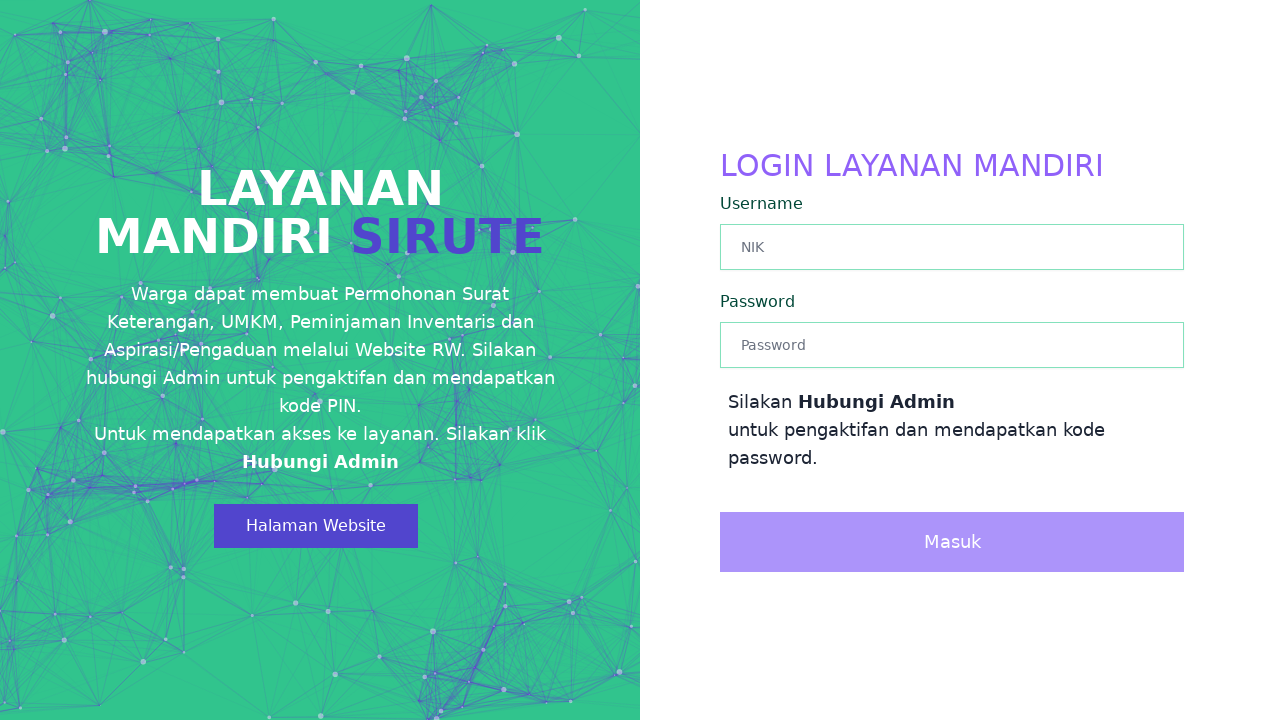

--- FILE ---
content_type: text/html; charset=UTF-8
request_url: http://blokc.web.id/login
body_size: 2683
content:
<!DOCTYPE html>
<html lang="en">

<head>
    <meta charset="UTF-8">
    <meta name="viewport" content="width=device-width, initial-scale=1.0">
    <meta http-equiv="X-UA-Compatible" content="ie=edge">
    <title>ADMIN - SIRUTE RW 13</title>
    <link rel="shortcut icon" href="http://blokc.web.id/favicon.ico" type="image/x-icon">
    <link rel="stylesheet" href="http://blokc.web.id/assets/css/fontawesome.min.css">
    <link rel="stylesheet" href="http://blokc.web.id/assets/css/flowbite.min.css">
    <script src="http://blokc.web.id/assets/js/fontawesome.min.js"></script>
    <link rel="preload" as="style" href="http://blokc.web.id/build/assets/app-CWUmD3_o.css" /><link rel="modulepreload" href="http://blokc.web.id/build/assets/app-CifqVuM1.js" /><link rel="stylesheet" href="http://blokc.web.id/build/assets/app-CWUmD3_o.css" /><script type="module" src="http://blokc.web.id/build/assets/app-CifqVuM1.js"></script></head>

<body>
    
    <div class="sm:grid grid-cols-2 h-screen">
        <div class="hidden sm:flex justify-center items-center bg-transparent col-span-1">
            <div class="absolute z-[-1] h-screen w-screen bg-green-400" id="particles-js"></div>
            <div class="text-center pr-20 pl-20 ">
                <h2 class="text-5xl font-extrabold font-sans text-white mb-5 uppercase">LAYANAN MANDIRI<span
                        class="text-indigo-700">  SIRUTE</span>
                </h2>
                <p class="text-white text-lg mb-7">Warga dapat membuat Permohonan Surat Keterangan, UMKM, Peminjaman Inventaris dan Aspirasi/Pengaduan melalui Website RW.
                    Silakan hubungi Admin untuk pengaktifan dan mendapatkan kode PIN. <br>Untuk mendapatkan akses ke layanan. Silakan klik <a href="https://wa.me/6281314408686" target="_blank" class="btn btn-success"><b>Hubungi Admin</b></a></p>
                <a href="http://blokc.web.id/home">
                    <button type="button"
                        class="text-white hover:text-indigo-700 hover:bg-white bg-indigo-700 focus:ring-4 focus:outline-none focus:ring-white font-medium text-base px-8 py-2.5 text-center me-2 mb-2 ">
                        Halaman Website</button>
                </a>
            </div>
        </div>
        <div class="sm:py-0 py-20 flex justify-center items-center bg-white col-span-1" x-data="{ page: 'penduduk' }">
            <form class="w-full sm:pl-20 sm:pr-24 sm:px-0 px-10" action="http://blokc.web.id/login" method="POST">
                <input type="hidden" name="_token" value="yvL3lQjwI4V9oOu41rdo1ThhbsWMnrfuLyfJj1lk" autocomplete="off">                <h1 class="text-3xl font-sans font-medium text-purple-500 mb-2">LOGIN LAYANAN MANDIRI</h1>
                

                <div class="mb-5">
                    <label for="username" class="block mb-2 text-lgfont-medium text-green-900 dark:text-white">
                        Username</label>
                    <input type="text" id="username"
                        class="shadow-sm bg-white border border-green-300 text-gray-900 text-sm  focus:ring-ungu focus:border-ungu block w-full py-3 px-5 dark:bg-gray-700 dark:border-gray-600 dark:placeholder-gray-400 dark:text-white dark:focus:ring-blue-500 dark:focus:border-blue-500 dark:shadow-sm-light"
                        placeholder="NIK" required name="username" />
                </div>
                <div class="mb-5">
                    <label for="password" class="block mb-2 text-lgfont-medium text-green-900 dark:text-white">
                        Password</label>
                    <input type="password" id="password"
                        class="shadow-sm bg-white border border-green-300 text-green-900 text-sm  focus:ring-ungu focus:border-ungu block w-full py-3 px-5 dark:bg-gray-700 dark:border-gray-600 dark:placeholder-gray-400 dark:text-white dark:focus:ring-blue-500 dark:focus:border-blue-500 dark:shadow-sm-light"
                        placeholder="Password" name="password" required />
                </div>
                 
                
                <div class="flex items-center mb-5 mt-4">
                    
                    <label for="terms" class="ms-2 text-base font-medium  text-green-900 dark:text-gray-300">
                    <p class="text-black text-lg mb-5">Silakan <a href="https://wa.me/6281314408686" target="_blank" class="btn btn-success"><b>Hubungi Admin</b></a><br> untuk pengaktifan dan mendapatkan kode password.</p>
                </label>
                </div>
                                <input type="hidden" name="page" :value="page">
                <button type="submit"
                    class="bg-purple-400 hover:bg-indigo-700 text-white focus:ring-4 focus:outline-none focus:ring-blue-300 font-medium text-lg px-5 py-4 w-full text-center dark:bg-blue-600 dark:hover:bg-blue-700 dark:focus:ring-blue-800">Masuk</button>
            </form>
           
             


            
            
                
        

        <script src="http://blokc.web.id/assets/js/particles.min.js"></script>
        <script>
            particlesJS("particles-js", {
                "particles": {
                    "number": {
                        "value": 380,
                        "density": {
                            "enable": true,
                            "value_area": 800
                        }
                    },
                    "color": {
                        "value": "#edebfe"
                    },
                    "shape": {
                        "type": "circle",
                        "stroke": {
                            "width": 0,
                            "color": "#6c2bd9"
                        },
                        "polygon": {
                            "nb_sides": 5
                        },
                        "image": {
                            "src": "img/github.svg",
                            "width": 100,
                            "height": 100
                        }
                    },
                    "opacity": {
                        "value": 0.5,
                        "random": false,
                        "anim": {
                            "enable": false,
                            "speed": 1,
                            "opacity_min": 0.1,
                            "sync": false
                        }
                    },
                    "size": {
                        "value": 3,
                        "random": true,
                        "anim": {
                            "enable": false,
                            "speed": 40,
                            "size_min": 0.1,
                            "sync": false
                        }
                    },
                    "line_linked": {
                        "enable": true,
                        "distance": 150,
                        "color": "#6c2bd9",
                        "opacity": 0.4,
                        "width": 1
                    },
                    "move": {
                        "enable": true,
                        "speed": 6,
                        "direction": "none",
                        "random": false,
                        "straight": false,
                        "out_mode": "out",
                        "bounce": false,
                        "attract": {
                            "enable": false,
                            "rotateX": 600,
                            "rotateY": 1200
                        }
                    }
                },
                "interactivity": {
                    "detect_on": "canvas",
                    "events": {
                        "onhover": {
                            "enable": true,
                            "mode": "grab"
                        },
                        "onclick": {
                            "enable": true,
                            "mode": "push"
                        },
                        "resize": true
                    },
                    "modes": {
                        "grab": {
                            "distance": 140,
                            "line_linked": {
                                "opacity": 1
                            }
                        },
                        "bubble": {
                            "distance": 400,
                            "size": 40,
                            "duration": 2,
                            "opacity": 8,
                            "speed": 3
                        },
                        "repulse": {
                            "distance": 200,
                            "duration": 0.4
                        },
                        "push": {
                            "particles_nb": 4
                        },
                        "remove": {
                            "particles_nb": 2
                        }
                    }
                },
                "retina_detect": true
            });
        </script>
        <script>
            document.addEventListener('alpine:init', () => {
                Alpine.directive('log', (el, {
                    expression
                }, {
                    evaluateLater,
                    effect
                }) => {
                    let getThingToLog = evaluateLater(expression)

                    effect(() => {
                        getThingToLog(thingToLog => {
                            console.log(thingToLog)
                        })
                    })
                })
            })
        </script>
    
</body>
<script defer src="http://blokc.web.id/assets/js/bundle.js"></script>
<script src="http://blokc.web.id/assets/js/flowbite.min.js"></script>

</html>


--- FILE ---
content_type: text/css
request_url: http://blokc.web.id/assets/css/fontawesome.min.css
body_size: 23119
content:
/*!
 * Font Awesome Free 6.5.1 by @fontawesome - https://fontawesome.com
 * License - https://fontawesome.com/license/free (Icons: CC BY 4.0, Fonts: SIL OFL 1.1, Code: MIT License)
 * Copyright 2023 Fonticons, Inc.
 */
.fa {
    font-family: var(--fa-style-family, "Font Awesome 6 Free");
    font-weight: var(--fa-style, 900);
}
.fa,
.fa-brands,
.fa-classic,
.fa-regular,
.fa-sharp,
.fa-solid,
.fab,
.far,
.fas {
    -moz-osx-font-smoothing: grayscale;
    -webkit-font-smoothing: antialiased;
    display: var(--fa-display, inline-block);
    font-style: normal;
    font-variant: normal;
    line-height: 1;
    text-rendering: auto;
}
.fa-classic,
.fa-regular,
.fa-solid,
.far,
.fas {
    font-family: "Font Awesome 6 Free";
}
.fa-brands,
.fab {
    font-family: "Font Awesome 6 Brands";
}
.fa-1x {
    font-size: 1em;
}
.fa-2x {
    font-size: 2em;
}
.fa-3x {
    font-size: 3em;
}
.fa-4x {
    font-size: 4em;
}
.fa-5x {
    font-size: 5em;
}
.fa-6x {
    font-size: 6em;
}
.fa-7x {
    font-size: 7em;
}
.fa-8x {
    font-size: 8em;
}
.fa-9x {
    font-size: 9em;
}
.fa-10x {
    font-size: 10em;
}
.fa-2xs {
    font-size: 0.625em;
    line-height: 0.1em;
    vertical-align: 0.225em;
}
.fa-xs {
    font-size: 0.75em;
    line-height: 0.08333em;
    vertical-align: 0.125em;
}
.fa-sm {
    font-size: 0.875em;
    line-height: 0.07143em;
    vertical-align: 0.05357em;
}
.fa-lg {
    font-size: 1.25em;
    line-height: 0.05em;
    vertical-align: -0.075em;
}
.fa-xl {
    font-size: 1.5em;
    line-height: 0.04167em;
    vertical-align: -0.125em;
}
.fa-2xl {
    font-size: 2em;
    line-height: 0.03125em;
    vertical-align: -0.1875em;
}
.fa-fw {
    text-align: center;
    width: 1.25em;
}
.fa-ul {
    list-style-type: none;
    margin-left: var(--fa-li-margin, 2.5em);
    padding-left: 0;
}
.fa-ul > li {
    position: relative;
}
.fa-li {
    left: calc(var(--fa-li-width, 2em) * -1);
    position: absolute;
    text-align: center;
    width: var(--fa-li-width, 2em);
    line-height: inherit;
}
.fa-border {
    border-radius: var(--fa-border-radius, 0.1em);
    border: var(--fa-border-width, 0.08em) var(--fa-border-style, solid)
        var(--fa-border-color, #eee);
    padding: var(--fa-border-padding, 0.2em 0.25em 0.15em);
}
.fa-pull-left {
    float: left;
    margin-right: var(--fa-pull-margin, 0.3em);
}
.fa-pull-right {
    float: right;
    margin-left: var(--fa-pull-margin, 0.3em);
}
.fa-beat {
    -webkit-animation-name: fa-beat;
    animation-name: fa-beat;
    -webkit-animation-delay: var(--fa-animation-delay, 0s);
    animation-delay: var(--fa-animation-delay, 0s);
    -webkit-animation-direction: var(--fa-animation-direction, normal);
    animation-direction: var(--fa-animation-direction, normal);
    -webkit-animation-duration: var(--fa-animation-duration, 1s);
    animation-duration: var(--fa-animation-duration, 1s);
    -webkit-animation-iteration-count: var(
        --fa-animation-iteration-count,
        infinite
    );
    animation-iteration-count: var(--fa-animation-iteration-count, infinite);
    -webkit-animation-timing-function: var(--fa-animation-timing, ease-in-out);
    animation-timing-function: var(--fa-animation-timing, ease-in-out);
}
.fa-bounce {
    -webkit-animation-name: fa-bounce;
    animation-name: fa-bounce;
    -webkit-animation-delay: var(--fa-animation-delay, 0s);
    animation-delay: var(--fa-animation-delay, 0s);
    -webkit-animation-direction: var(--fa-animation-direction, normal);
    animation-direction: var(--fa-animation-direction, normal);
    -webkit-animation-duration: var(--fa-animation-duration, 1s);
    animation-duration: var(--fa-animation-duration, 1s);
    -webkit-animation-iteration-count: var(
        --fa-animation-iteration-count,
        infinite
    );
    animation-iteration-count: var(--fa-animation-iteration-count, infinite);
    -webkit-animation-timing-function: var(
        --fa-animation-timing,
        cubic-bezier(0.28, 0.84, 0.42, 1)
    );
    animation-timing-function: var(
        --fa-animation-timing,
        cubic-bezier(0.28, 0.84, 0.42, 1)
    );
}
.fa-fade {
    -webkit-animation-name: fa-fade;
    animation-name: fa-fade;
    -webkit-animation-iteration-count: var(
        --fa-animation-iteration-count,
        infinite
    );
    animation-iteration-count: var(--fa-animation-iteration-count, infinite);
    -webkit-animation-timing-function: var(
        --fa-animation-timing,
        cubic-bezier(0.4, 0, 0.6, 1)
    );
    animation-timing-function: var(
        --fa-animation-timing,
        cubic-bezier(0.4, 0, 0.6, 1)
    );
}
.fa-beat-fade,
.fa-fade {
    -webkit-animation-delay: var(--fa-animation-delay, 0s);
    animation-delay: var(--fa-animation-delay, 0s);
    -webkit-animation-direction: var(--fa-animation-direction, normal);
    animation-direction: var(--fa-animation-direction, normal);
    -webkit-animation-duration: var(--fa-animation-duration, 1s);
    animation-duration: var(--fa-animation-duration, 1s);
}
.fa-beat-fade {
    -webkit-animation-name: fa-beat-fade;
    animation-name: fa-beat-fade;
    -webkit-animation-iteration-count: var(
        --fa-animation-iteration-count,
        infinite
    );
    animation-iteration-count: var(--fa-animation-iteration-count, infinite);
    -webkit-animation-timing-function: var(
        --fa-animation-timing,
        cubic-bezier(0.4, 0, 0.6, 1)
    );
    animation-timing-function: var(
        --fa-animation-timing,
        cubic-bezier(0.4, 0, 0.6, 1)
    );
}
.fa-flip {
    -webkit-animation-name: fa-flip;
    animation-name: fa-flip;
    -webkit-animation-delay: var(--fa-animation-delay, 0s);
    animation-delay: var(--fa-animation-delay, 0s);
    -webkit-animation-direction: var(--fa-animation-direction, normal);
    animation-direction: var(--fa-animation-direction, normal);
    -webkit-animation-duration: var(--fa-animation-duration, 1s);
    animation-duration: var(--fa-animation-duration, 1s);
    -webkit-animation-iteration-count: var(
        --fa-animation-iteration-count,
        infinite
    );
    animation-iteration-count: var(--fa-animation-iteration-count, infinite);
    -webkit-animation-timing-function: var(--fa-animation-timing, ease-in-out);
    animation-timing-function: var(--fa-animation-timing, ease-in-out);
}
.fa-shake {
    -webkit-animation-name: fa-shake;
    animation-name: fa-shake;
    -webkit-animation-duration: var(--fa-animation-duration, 1s);
    animation-duration: var(--fa-animation-duration, 1s);
    -webkit-animation-iteration-count: var(
        --fa-animation-iteration-count,
        infinite
    );
    animation-iteration-count: var(--fa-animation-iteration-count, infinite);
    -webkit-animation-timing-function: var(--fa-animation-timing, linear);
    animation-timing-function: var(--fa-animation-timing, linear);
}
.fa-shake,
.fa-spin {
    -webkit-animation-delay: var(--fa-animation-delay, 0s);
    animation-delay: var(--fa-animation-delay, 0s);
    -webkit-animation-direction: var(--fa-animation-direction, normal);
    animation-direction: var(--fa-animation-direction, normal);
}
.fa-spin {
    -webkit-animation-name: fa-spin;
    animation-name: fa-spin;
    -webkit-animation-duration: var(--fa-animation-duration, 2s);
    animation-duration: var(--fa-animation-duration, 2s);
    -webkit-animation-iteration-count: var(
        --fa-animation-iteration-count,
        infinite
    );
    animation-iteration-count: var(--fa-animation-iteration-count, infinite);
    -webkit-animation-timing-function: var(--fa-animation-timing, linear);
    animation-timing-function: var(--fa-animation-timing, linear);
}
.fa-spin-reverse {
    --fa-animation-direction: reverse;
}
.fa-pulse,
.fa-spin-pulse {
    -webkit-animation-name: fa-spin;
    animation-name: fa-spin;
    -webkit-animation-direction: var(--fa-animation-direction, normal);
    animation-direction: var(--fa-animation-direction, normal);
    -webkit-animation-duration: var(--fa-animation-duration, 1s);
    animation-duration: var(--fa-animation-duration, 1s);
    -webkit-animation-iteration-count: var(
        --fa-animation-iteration-count,
        infinite
    );
    animation-iteration-count: var(--fa-animation-iteration-count, infinite);
    -webkit-animation-timing-function: var(--fa-animation-timing, steps(8));
    animation-timing-function: var(--fa-animation-timing, steps(8));
}
@media (prefers-reduced-motion: reduce) {
    .fa-beat,
    .fa-beat-fade,
    .fa-bounce,
    .fa-fade,
    .fa-flip,
    .fa-pulse,
    .fa-shake,
    .fa-spin,
    .fa-spin-pulse {
        -webkit-animation-delay: -1ms;
        animation-delay: -1ms;
        -webkit-animation-duration: 1ms;
        animation-duration: 1ms;
        -webkit-animation-iteration-count: 1;
        animation-iteration-count: 1;
        -webkit-transition-delay: 0s;
        transition-delay: 0s;
        -webkit-transition-duration: 0s;
        transition-duration: 0s;
    }
}
@-webkit-keyframes fa-beat {
    0%,
    90% {
        -webkit-transform: scale(1);
        transform: scale(1);
    }
    45% {
        -webkit-transform: scale(var(--fa-beat-scale, 1.25));
        transform: scale(var(--fa-beat-scale, 1.25));
    }
}
@keyframes fa-beat {
    0%,
    90% {
        -webkit-transform: scale(1);
        transform: scale(1);
    }
    45% {
        -webkit-transform: scale(var(--fa-beat-scale, 1.25));
        transform: scale(var(--fa-beat-scale, 1.25));
    }
}
@-webkit-keyframes fa-bounce {
    0% {
        -webkit-transform: scale(1) translateY(0);
        transform: scale(1) translateY(0);
    }
    10% {
        -webkit-transform: scale(
                var(--fa-bounce-start-scale-x, 1.1),
                var(--fa-bounce-start-scale-y, 0.9)
            )
            translateY(0);
        transform: scale(
                var(--fa-bounce-start-scale-x, 1.1),
                var(--fa-bounce-start-scale-y, 0.9)
            )
            translateY(0);
    }
    30% {
        -webkit-transform: scale(
                var(--fa-bounce-jump-scale-x, 0.9),
                var(--fa-bounce-jump-scale-y, 1.1)
            )
            translateY(var(--fa-bounce-height, -0.5em));
        transform: scale(
                var(--fa-bounce-jump-scale-x, 0.9),
                var(--fa-bounce-jump-scale-y, 1.1)
            )
            translateY(var(--fa-bounce-height, -0.5em));
    }
    50% {
        -webkit-transform: scale(
                var(--fa-bounce-land-scale-x, 1.05),
                var(--fa-bounce-land-scale-y, 0.95)
            )
            translateY(0);
        transform: scale(
                var(--fa-bounce-land-scale-x, 1.05),
                var(--fa-bounce-land-scale-y, 0.95)
            )
            translateY(0);
    }
    57% {
        -webkit-transform: scale(1)
            translateY(var(--fa-bounce-rebound, -0.125em));
        transform: scale(1) translateY(var(--fa-bounce-rebound, -0.125em));
    }
    64% {
        -webkit-transform: scale(1) translateY(0);
        transform: scale(1) translateY(0);
    }
    to {
        -webkit-transform: scale(1) translateY(0);
        transform: scale(1) translateY(0);
    }
}
@keyframes fa-bounce {
    0% {
        -webkit-transform: scale(1) translateY(0);
        transform: scale(1) translateY(0);
    }
    10% {
        -webkit-transform: scale(
                var(--fa-bounce-start-scale-x, 1.1),
                var(--fa-bounce-start-scale-y, 0.9)
            )
            translateY(0);
        transform: scale(
                var(--fa-bounce-start-scale-x, 1.1),
                var(--fa-bounce-start-scale-y, 0.9)
            )
            translateY(0);
    }
    30% {
        -webkit-transform: scale(
                var(--fa-bounce-jump-scale-x, 0.9),
                var(--fa-bounce-jump-scale-y, 1.1)
            )
            translateY(var(--fa-bounce-height, -0.5em));
        transform: scale(
                var(--fa-bounce-jump-scale-x, 0.9),
                var(--fa-bounce-jump-scale-y, 1.1)
            )
            translateY(var(--fa-bounce-height, -0.5em));
    }
    50% {
        -webkit-transform: scale(
                var(--fa-bounce-land-scale-x, 1.05),
                var(--fa-bounce-land-scale-y, 0.95)
            )
            translateY(0);
        transform: scale(
                var(--fa-bounce-land-scale-x, 1.05),
                var(--fa-bounce-land-scale-y, 0.95)
            )
            translateY(0);
    }
    57% {
        -webkit-transform: scale(1)
            translateY(var(--fa-bounce-rebound, -0.125em));
        transform: scale(1) translateY(var(--fa-bounce-rebound, -0.125em));
    }
    64% {
        -webkit-transform: scale(1) translateY(0);
        transform: scale(1) translateY(0);
    }
    to {
        -webkit-transform: scale(1) translateY(0);
        transform: scale(1) translateY(0);
    }
}
@-webkit-keyframes fa-fade {
    50% {
        opacity: var(--fa-fade-opacity, 0.4);
    }
}
@keyframes fa-fade {
    50% {
        opacity: var(--fa-fade-opacity, 0.4);
    }
}
@-webkit-keyframes fa-beat-fade {
    0%,
    to {
        opacity: var(--fa-beat-fade-opacity, 0.4);
        -webkit-transform: scale(1);
        transform: scale(1);
    }
    50% {
        opacity: 1;
        -webkit-transform: scale(var(--fa-beat-fade-scale, 1.125));
        transform: scale(var(--fa-beat-fade-scale, 1.125));
    }
}
@keyframes fa-beat-fade {
    0%,
    to {
        opacity: var(--fa-beat-fade-opacity, 0.4);
        -webkit-transform: scale(1);
        transform: scale(1);
    }
    50% {
        opacity: 1;
        -webkit-transform: scale(var(--fa-beat-fade-scale, 1.125));
        transform: scale(var(--fa-beat-fade-scale, 1.125));
    }
}
@-webkit-keyframes fa-flip {
    50% {
        -webkit-transform: rotate3d(
            var(--fa-flip-x, 0),
            var(--fa-flip-y, 1),
            var(--fa-flip-z, 0),
            var(--fa-flip-angle, -180deg)
        );
        transform: rotate3d(
            var(--fa-flip-x, 0),
            var(--fa-flip-y, 1),
            var(--fa-flip-z, 0),
            var(--fa-flip-angle, -180deg)
        );
    }
}
@keyframes fa-flip {
    50% {
        -webkit-transform: rotate3d(
            var(--fa-flip-x, 0),
            var(--fa-flip-y, 1),
            var(--fa-flip-z, 0),
            var(--fa-flip-angle, -180deg)
        );
        transform: rotate3d(
            var(--fa-flip-x, 0),
            var(--fa-flip-y, 1),
            var(--fa-flip-z, 0),
            var(--fa-flip-angle, -180deg)
        );
    }
}
@-webkit-keyframes fa-shake {
    0% {
        -webkit-transform: rotate(-15deg);
        transform: rotate(-15deg);
    }
    4% {
        -webkit-transform: rotate(15deg);
        transform: rotate(15deg);
    }
    8%,
    24% {
        -webkit-transform: rotate(-18deg);
        transform: rotate(-18deg);
    }
    12%,
    28% {
        -webkit-transform: rotate(18deg);
        transform: rotate(18deg);
    }
    16% {
        -webkit-transform: rotate(-22deg);
        transform: rotate(-22deg);
    }
    20% {
        -webkit-transform: rotate(22deg);
        transform: rotate(22deg);
    }
    32% {
        -webkit-transform: rotate(-12deg);
        transform: rotate(-12deg);
    }
    36% {
        -webkit-transform: rotate(12deg);
        transform: rotate(12deg);
    }
    40%,
    to {
        -webkit-transform: rotate(0deg);
        transform: rotate(0deg);
    }
}
@keyframes fa-shake {
    0% {
        -webkit-transform: rotate(-15deg);
        transform: rotate(-15deg);
    }
    4% {
        -webkit-transform: rotate(15deg);
        transform: rotate(15deg);
    }
    8%,
    24% {
        -webkit-transform: rotate(-18deg);
        transform: rotate(-18deg);
    }
    12%,
    28% {
        -webkit-transform: rotate(18deg);
        transform: rotate(18deg);
    }
    16% {
        -webkit-transform: rotate(-22deg);
        transform: rotate(-22deg);
    }
    20% {
        -webkit-transform: rotate(22deg);
        transform: rotate(22deg);
    }
    32% {
        -webkit-transform: rotate(-12deg);
        transform: rotate(-12deg);
    }
    36% {
        -webkit-transform: rotate(12deg);
        transform: rotate(12deg);
    }
    40%,
    to {
        -webkit-transform: rotate(0deg);
        transform: rotate(0deg);
    }
}
@-webkit-keyframes fa-spin {
    0% {
        -webkit-transform: rotate(0deg);
        transform: rotate(0deg);
    }
    to {
        -webkit-transform: rotate(1turn);
        transform: rotate(1turn);
    }
}
@keyframes fa-spin {
    0% {
        -webkit-transform: rotate(0deg);
        transform: rotate(0deg);
    }
    to {
        -webkit-transform: rotate(1turn);
        transform: rotate(1turn);
    }
}
.fa-rotate-90 {
    -webkit-transform: rotate(90deg);
    transform: rotate(90deg);
}
.fa-rotate-180 {
    -webkit-transform: rotate(180deg);
    transform: rotate(180deg);
}
.fa-rotate-270 {
    -webkit-transform: rotate(270deg);
    transform: rotate(270deg);
}
.fa-flip-horizontal {
    -webkit-transform: scaleX(-1);
    transform: scaleX(-1);
}
.fa-flip-vertical {
    -webkit-transform: scaleY(-1);
    transform: scaleY(-1);
}
.fa-flip-both,
.fa-flip-horizontal.fa-flip-vertical {
    -webkit-transform: scale(-1);
    transform: scale(-1);
}
.fa-rotate-by {
    -webkit-transform: rotate(var(--fa-rotate-angle, none));
    transform: rotate(var(--fa-rotate-angle, none));
}
.fa-stack {
    display: inline-block;
    height: 2em;
    line-height: 2em;
    position: relative;
    vertical-align: middle;
    width: 2.5em;
}
.fa-stack-1x,
.fa-stack-2x {
    left: 0;
    position: absolute;
    text-align: center;
    width: 100%;
    z-index: var(--fa-stack-z-index, auto);
}
.fa-stack-1x {
    line-height: inherit;
}
.fa-stack-2x {
    font-size: 2em;
}
.fa-inverse {
    color: var(--fa-inverse, #fff);
}

.fa-0:before {
    content: "\30";
}
.fa-1:before {
    content: "\31";
}
.fa-2:before {
    content: "\32";
}
.fa-3:before {
    content: "\33";
}
.fa-4:before {
    content: "\34";
}
.fa-5:before {
    content: "\35";
}
.fa-6:before {
    content: "\36";
}
.fa-7:before {
    content: "\37";
}
.fa-8:before {
    content: "\38";
}
.fa-9:before {
    content: "\39";
}
.fa-fill-drip:before {
    content: "\f576";
}
.fa-arrows-to-circle:before {
    content: "\e4bd";
}
.fa-chevron-circle-right:before,
.fa-circle-chevron-right:before {
    content: "\f138";
}
.fa-at:before {
    content: "\40";
}
.fa-trash-alt:before,
.fa-trash-can:before {
    content: "\f2ed";
}
.fa-text-height:before {
    content: "\f034";
}
.fa-user-times:before,
.fa-user-xmark:before {
    content: "\f235";
}
.fa-stethoscope:before {
    content: "\f0f1";
}
.fa-comment-alt:before,
.fa-message:before {
    content: "\f27a";
}
.fa-info:before {
    content: "\f129";
}
.fa-compress-alt:before,
.fa-down-left-and-up-right-to-center:before {
    content: "\f422";
}
.fa-explosion:before {
    content: "\e4e9";
}
.fa-file-alt:before,
.fa-file-lines:before,
.fa-file-text:before {
    content: "\f15c";
}
.fa-wave-square:before {
    content: "\f83e";
}
.fa-ring:before {
    content: "\f70b";
}
.fa-building-un:before {
    content: "\e4d9";
}
.fa-dice-three:before {
    content: "\f527";
}
.fa-calendar-alt:before,
.fa-calendar-days:before {
    content: "\f073";
}
.fa-anchor-circle-check:before {
    content: "\e4aa";
}
.fa-building-circle-arrow-right:before {
    content: "\e4d1";
}
.fa-volleyball-ball:before,
.fa-volleyball:before {
    content: "\f45f";
}
.fa-arrows-up-to-line:before {
    content: "\e4c2";
}
.fa-sort-desc:before,
.fa-sort-down:before {
    content: "\f0dd";
}
.fa-circle-minus:before,
.fa-minus-circle:before {
    content: "\f056";
}
.fa-door-open:before {
    content: "\f52b";
}
.fa-right-from-bracket:before,
.fa-sign-out-alt:before {
    content: "\f2f5";
}
.fa-atom:before {
    content: "\f5d2";
}
.fa-soap:before {
    content: "\e06e";
}
.fa-heart-music-camera-bolt:before,
.fa-icons:before {
    content: "\f86d";
}
.fa-microphone-alt-slash:before,
.fa-microphone-lines-slash:before {
    content: "\f539";
}
.fa-bridge-circle-check:before {
    content: "\e4c9";
}
.fa-pump-medical:before {
    content: "\e06a";
}
.fa-fingerprint:before {
    content: "\f577";
}
.fa-hand-point-right:before {
    content: "\f0a4";
}
.fa-magnifying-glass-location:before,
.fa-search-location:before {
    content: "\f689";
}
.fa-forward-step:before,
.fa-step-forward:before {
    content: "\f051";
}
.fa-face-smile-beam:before,
.fa-smile-beam:before {
    content: "\f5b8";
}
.fa-flag-checkered:before {
    content: "\f11e";
}
.fa-football-ball:before,
.fa-football:before {
    content: "\f44e";
}
.fa-school-circle-exclamation:before {
    content: "\e56c";
}
.fa-crop:before {
    content: "\f125";
}
.fa-angle-double-down:before,
.fa-angles-down:before {
    content: "\f103";
}
.fa-users-rectangle:before {
    content: "\e594";
}
.fa-people-roof:before {
    content: "\e537";
}
.fa-people-line:before {
    content: "\e534";
}
.fa-beer-mug-empty:before,
.fa-beer:before {
    content: "\f0fc";
}
.fa-diagram-predecessor:before {
    content: "\e477";
}
.fa-arrow-up-long:before,
.fa-long-arrow-up:before {
    content: "\f176";
}
.fa-burn:before,
.fa-fire-flame-simple:before {
    content: "\f46a";
}
.fa-male:before,
.fa-person:before {
    content: "\f183";
}
.fa-laptop:before {
    content: "\f109";
}
.fa-file-csv:before {
    content: "\f6dd";
}
.fa-menorah:before {
    content: "\f676";
}
.fa-truck-plane:before {
    content: "\e58f";
}
.fa-record-vinyl:before {
    content: "\f8d9";
}
.fa-face-grin-stars:before,
.fa-grin-stars:before {
    content: "\f587";
}
.fa-bong:before {
    content: "\f55c";
}
.fa-pastafarianism:before,
.fa-spaghetti-monster-flying:before {
    content: "\f67b";
}
.fa-arrow-down-up-across-line:before {
    content: "\e4af";
}
.fa-spoon:before,
.fa-utensil-spoon:before {
    content: "\f2e5";
}
.fa-jar-wheat:before {
    content: "\e517";
}
.fa-envelopes-bulk:before,
.fa-mail-bulk:before {
    content: "\f674";
}
.fa-file-circle-exclamation:before {
    content: "\e4eb";
}
.fa-circle-h:before,
.fa-hospital-symbol:before {
    content: "\f47e";
}
.fa-pager:before {
    content: "\f815";
}
.fa-address-book:before,
.fa-contact-book:before {
    content: "\f2b9";
}
.fa-strikethrough:before {
    content: "\f0cc";
}
.fa-k:before {
    content: "\4b";
}
.fa-landmark-flag:before {
    content: "\e51c";
}
.fa-pencil-alt:before,
.fa-pencil:before {
    content: "\f303";
}
.fa-backward:before {
    content: "\f04a";
}
.fa-caret-right:before {
    content: "\f0da";
}
.fa-comments:before {
    content: "\f086";
}
.fa-file-clipboard:before,
.fa-paste:before {
    content: "\f0ea";
}
.fa-code-pull-request:before {
    content: "\e13c";
}
.fa-clipboard-list:before {
    content: "\f46d";
}
.fa-truck-loading:before,
.fa-truck-ramp-box:before {
    content: "\f4de";
}
.fa-user-check:before {
    content: "\f4fc";
}
.fa-vial-virus:before {
    content: "\e597";
}
.fa-sheet-plastic:before {
    content: "\e571";
}
.fa-blog:before {
    content: "\f781";
}
.fa-user-ninja:before {
    content: "\f504";
}
.fa-person-arrow-up-from-line:before {
    content: "\e539";
}
.fa-scroll-torah:before,
.fa-torah:before {
    content: "\f6a0";
}
.fa-broom-ball:before,
.fa-quidditch-broom-ball:before,
.fa-quidditch:before {
    content: "\f458";
}
.fa-toggle-off:before {
    content: "\f204";
}
.fa-archive:before,
.fa-box-archive:before {
    content: "\f187";
}
.fa-person-drowning:before {
    content: "\e545";
}
.fa-arrow-down-9-1:before,
.fa-sort-numeric-desc:before,
.fa-sort-numeric-down-alt:before {
    content: "\f886";
}
.fa-face-grin-tongue-squint:before,
.fa-grin-tongue-squint:before {
    content: "\f58a";
}
.fa-spray-can:before {
    content: "\f5bd";
}
.fa-truck-monster:before {
    content: "\f63b";
}
.fa-w:before {
    content: "\57";
}
.fa-earth-africa:before,
.fa-globe-africa:before {
    content: "\f57c";
}
.fa-rainbow:before {
    content: "\f75b";
}
.fa-circle-notch:before {
    content: "\f1ce";
}
.fa-tablet-alt:before,
.fa-tablet-screen-button:before {
    content: "\f3fa";
}
.fa-paw:before {
    content: "\f1b0";
}
.fa-cloud:before {
    content: "\f0c2";
}
.fa-trowel-bricks:before {
    content: "\e58a";
}
.fa-face-flushed:before,
.fa-flushed:before {
    content: "\f579";
}
.fa-hospital-user:before {
    content: "\f80d";
}
.fa-tent-arrow-left-right:before {
    content: "\e57f";
}
.fa-gavel:before,
.fa-legal:before {
    content: "\f0e3";
}
.fa-binoculars:before {
    content: "\f1e5";
}
.fa-microphone-slash:before {
    content: "\f131";
}
.fa-box-tissue:before {
    content: "\e05b";
}
.fa-motorcycle:before {
    content: "\f21c";
}
.fa-bell-concierge:before,
.fa-concierge-bell:before {
    content: "\f562";
}
.fa-pen-ruler:before,
.fa-pencil-ruler:before {
    content: "\f5ae";
}
.fa-people-arrows-left-right:before,
.fa-people-arrows:before {
    content: "\e068";
}
.fa-mars-and-venus-burst:before {
    content: "\e523";
}
.fa-caret-square-right:before,
.fa-square-caret-right:before {
    content: "\f152";
}
.fa-cut:before,
.fa-scissors:before {
    content: "\f0c4";
}
.fa-sun-plant-wilt:before {
    content: "\e57a";
}
.fa-toilets-portable:before {
    content: "\e584";
}
.fa-hockey-puck:before {
    content: "\f453";
}
.fa-table:before {
    content: "\f0ce";
}
.fa-magnifying-glass-arrow-right:before {
    content: "\e521";
}
.fa-digital-tachograph:before,
.fa-tachograph-digital:before {
    content: "\f566";
}
.fa-users-slash:before {
    content: "\e073";
}
.fa-clover:before {
    content: "\e139";
}
.fa-mail-reply:before,
.fa-reply:before {
    content: "\f3e5";
}
.fa-star-and-crescent:before {
    content: "\f699";
}
.fa-house-fire:before {
    content: "\e50c";
}
.fa-minus-square:before,
.fa-square-minus:before {
    content: "\f146";
}
.fa-helicopter:before {
    content: "\f533";
}
.fa-compass:before {
    content: "\f14e";
}
.fa-caret-square-down:before,
.fa-square-caret-down:before {
    content: "\f150";
}
.fa-file-circle-question:before {
    content: "\e4ef";
}
.fa-laptop-code:before {
    content: "\f5fc";
}
.fa-swatchbook:before {
    content: "\f5c3";
}
.fa-prescription-bottle:before {
    content: "\f485";
}
.fa-bars:before,
.fa-navicon:before {
    content: "\f0c9";
}
.fa-people-group:before {
    content: "\e533";
}
.fa-hourglass-3:before,
.fa-hourglass-end:before {
    content: "\f253";
}
.fa-heart-broken:before,
.fa-heart-crack:before {
    content: "\f7a9";
}
.fa-external-link-square-alt:before,
.fa-square-up-right:before {
    content: "\f360";
}
.fa-face-kiss-beam:before,
.fa-kiss-beam:before {
    content: "\f597";
}
.fa-film:before {
    content: "\f008";
}
.fa-ruler-horizontal:before {
    content: "\f547";
}
.fa-people-robbery:before {
    content: "\e536";
}
.fa-lightbulb:before {
    content: "\f0eb";
}
.fa-caret-left:before {
    content: "\f0d9";
}
.fa-circle-exclamation:before,
.fa-exclamation-circle:before {
    content: "\f06a";
}
.fa-school-circle-xmark:before {
    content: "\e56d";
}
.fa-arrow-right-from-bracket:before,
.fa-sign-out:before {
    content: "\f08b";
}
.fa-chevron-circle-down:before,
.fa-circle-chevron-down:before {
    content: "\f13a";
}
.fa-unlock-alt:before,
.fa-unlock-keyhole:before {
    content: "\f13e";
}
.fa-cloud-showers-heavy:before {
    content: "\f740";
}
.fa-headphones-alt:before,
.fa-headphones-simple:before {
    content: "\f58f";
}
.fa-sitemap:before {
    content: "\f0e8";
}
.fa-circle-dollar-to-slot:before,
.fa-donate:before {
    content: "\f4b9";
}
.fa-memory:before {
    content: "\f538";
}
.fa-road-spikes:before {
    content: "\e568";
}
.fa-fire-burner:before {
    content: "\e4f1";
}
.fa-flag:before {
    content: "\f024";
}
.fa-hanukiah:before {
    content: "\f6e6";
}
.fa-feather:before {
    content: "\f52d";
}
.fa-volume-down:before,
.fa-volume-low:before {
    content: "\f027";
}
.fa-comment-slash:before {
    content: "\f4b3";
}
.fa-cloud-sun-rain:before {
    content: "\f743";
}
.fa-compress:before {
    content: "\f066";
}
.fa-wheat-alt:before,
.fa-wheat-awn:before {
    content: "\e2cd";
}
.fa-ankh:before {
    content: "\f644";
}
.fa-hands-holding-child:before {
    content: "\e4fa";
}
.fa-asterisk:before {
    content: "\2a";
}
.fa-check-square:before,
.fa-square-check:before {
    content: "\f14a";
}
.fa-peseta-sign:before {
    content: "\e221";
}
.fa-header:before,
.fa-heading:before {
    content: "\f1dc";
}
.fa-ghost:before {
    content: "\f6e2";
}
.fa-list-squares:before,
.fa-list:before {
    content: "\f03a";
}
.fa-phone-square-alt:before,
.fa-square-phone-flip:before {
    content: "\f87b";
}
.fa-cart-plus:before {
    content: "\f217";
}
.fa-gamepad:before {
    content: "\f11b";
}
.fa-circle-dot:before,
.fa-dot-circle:before {
    content: "\f192";
}
.fa-dizzy:before,
.fa-face-dizzy:before {
    content: "\f567";
}
.fa-egg:before {
    content: "\f7fb";
}
.fa-house-medical-circle-xmark:before {
    content: "\e513";
}
.fa-campground:before {
    content: "\f6bb";
}
.fa-folder-plus:before {
    content: "\f65e";
}
.fa-futbol-ball:before,
.fa-futbol:before,
.fa-soccer-ball:before {
    content: "\f1e3";
}
.fa-paint-brush:before,
.fa-paintbrush:before {
    content: "\f1fc";
}
.fa-lock:before {
    content: "\f023";
}
.fa-gas-pump:before {
    content: "\f52f";
}
.fa-hot-tub-person:before,
.fa-hot-tub:before {
    content: "\f593";
}
.fa-map-location:before,
.fa-map-marked:before {
    content: "\f59f";
}
.fa-house-flood-water:before {
    content: "\e50e";
}
.fa-tree:before {
    content: "\f1bb";
}
.fa-bridge-lock:before {
    content: "\e4cc";
}
.fa-sack-dollar:before {
    content: "\f81d";
}
.fa-edit:before,
.fa-pen-to-square:before {
    content: "\f044";
}
.fa-car-side:before {
    content: "\f5e4";
}
.fa-share-alt:before,
.fa-share-nodes:before {
    content: "\f1e0";
}
.fa-heart-circle-minus:before {
    content: "\e4ff";
}
.fa-hourglass-2:before,
.fa-hourglass-half:before {
    content: "\f252";
}
.fa-microscope:before {
    content: "\f610";
}
.fa-sink:before {
    content: "\e06d";
}
.fa-bag-shopping:before,
.fa-shopping-bag:before {
    content: "\f290";
}
.fa-arrow-down-z-a:before,
.fa-sort-alpha-desc:before,
.fa-sort-alpha-down-alt:before {
    content: "\f881";
}
.fa-mitten:before {
    content: "\f7b5";
}
.fa-person-rays:before {
    content: "\e54d";
}
.fa-users:before {
    content: "\f0c0";
}
.fa-eye-slash:before {
    content: "\f070";
}
.fa-flask-vial:before {
    content: "\e4f3";
}
.fa-hand-paper:before,
.fa-hand:before {
    content: "\f256";
}
.fa-om:before {
    content: "\f679";
}
.fa-worm:before {
    content: "\e599";
}
.fa-house-circle-xmark:before {
    content: "\e50b";
}
.fa-plug:before {
    content: "\f1e6";
}
.fa-chevron-up:before {
    content: "\f077";
}
.fa-hand-spock:before {
    content: "\f259";
}
.fa-stopwatch:before {
    content: "\f2f2";
}
.fa-face-kiss:before,
.fa-kiss:before {
    content: "\f596";
}
.fa-bridge-circle-xmark:before {
    content: "\e4cb";
}
.fa-face-grin-tongue:before,
.fa-grin-tongue:before {
    content: "\f589";
}
.fa-chess-bishop:before {
    content: "\f43a";
}
.fa-face-grin-wink:before,
.fa-grin-wink:before {
    content: "\f58c";
}
.fa-deaf:before,
.fa-deafness:before,
.fa-ear-deaf:before,
.fa-hard-of-hearing:before {
    content: "\f2a4";
}
.fa-road-circle-check:before {
    content: "\e564";
}
.fa-dice-five:before {
    content: "\f523";
}
.fa-rss-square:before,
.fa-square-rss:before {
    content: "\f143";
}
.fa-land-mine-on:before {
    content: "\e51b";
}
.fa-i-cursor:before {
    content: "\f246";
}
.fa-stamp:before {
    content: "\f5bf";
}
.fa-stairs:before {
    content: "\e289";
}
.fa-i:before {
    content: "\49";
}
.fa-hryvnia-sign:before,
.fa-hryvnia:before {
    content: "\f6f2";
}
.fa-pills:before {
    content: "\f484";
}
.fa-face-grin-wide:before,
.fa-grin-alt:before {
    content: "\f581";
}
.fa-tooth:before {
    content: "\f5c9";
}
.fa-v:before {
    content: "\56";
}
.fa-bangladeshi-taka-sign:before {
    content: "\e2e6";
}
.fa-bicycle:before {
    content: "\f206";
}
.fa-rod-asclepius:before,
.fa-rod-snake:before,
.fa-staff-aesculapius:before,
.fa-staff-snake:before {
    content: "\e579";
}
.fa-head-side-cough-slash:before {
    content: "\e062";
}
.fa-ambulance:before,
.fa-truck-medical:before {
    content: "\f0f9";
}
.fa-wheat-awn-circle-exclamation:before {
    content: "\e598";
}
.fa-snowman:before {
    content: "\f7d0";
}
.fa-mortar-pestle:before {
    content: "\f5a7";
}
.fa-road-barrier:before {
    content: "\e562";
}
.fa-school:before {
    content: "\f549";
}
.fa-igloo:before {
    content: "\f7ae";
}
.fa-joint:before {
    content: "\f595";
}
.fa-angle-right:before {
    content: "\f105";
}
.fa-horse:before {
    content: "\f6f0";
}
.fa-q:before {
    content: "\51";
}
.fa-g:before {
    content: "\47";
}
.fa-notes-medical:before {
    content: "\f481";
}
.fa-temperature-2:before,
.fa-temperature-half:before,
.fa-thermometer-2:before,
.fa-thermometer-half:before {
    content: "\f2c9";
}
.fa-dong-sign:before {
    content: "\e169";
}
.fa-capsules:before {
    content: "\f46b";
}
.fa-poo-bolt:before,
.fa-poo-storm:before {
    content: "\f75a";
}
.fa-face-frown-open:before,
.fa-frown-open:before {
    content: "\f57a";
}
.fa-hand-point-up:before {
    content: "\f0a6";
}
.fa-money-bill:before {
    content: "\f0d6";
}
.fa-bookmark:before {
    content: "\f02e";
}
.fa-align-justify:before {
    content: "\f039";
}
.fa-umbrella-beach:before {
    content: "\f5ca";
}
.fa-helmet-un:before {
    content: "\e503";
}
.fa-bullseye:before {
    content: "\f140";
}
.fa-bacon:before {
    content: "\f7e5";
}
.fa-hand-point-down:before {
    content: "\f0a7";
}
.fa-arrow-up-from-bracket:before {
    content: "\e09a";
}
.fa-folder-blank:before,
.fa-folder:before {
    content: "\f07b";
}
.fa-file-medical-alt:before,
.fa-file-waveform:before {
    content: "\f478";
}
.fa-radiation:before {
    content: "\f7b9";
}
.fa-chart-simple:before {
    content: "\e473";
}
.fa-mars-stroke:before {
    content: "\f229";
}
.fa-vial:before {
    content: "\f492";
}
.fa-dashboard:before,
.fa-gauge-med:before,
.fa-gauge:before,
.fa-tachometer-alt-average:before {
    content: "\f624";
}
.fa-magic-wand-sparkles:before,
.fa-wand-magic-sparkles:before {
    content: "\e2ca";
}
.fa-e:before {
    content: "\45";
}
.fa-pen-alt:before,
.fa-pen-clip:before {
    content: "\f305";
}
.fa-bridge-circle-exclamation:before {
    content: "\e4ca";
}
.fa-user:before {
    content: "\f007";
}
.fa-school-circle-check:before {
    content: "\e56b";
}
.fa-dumpster:before {
    content: "\f793";
}
.fa-shuttle-van:before,
.fa-van-shuttle:before {
    content: "\f5b6";
}
.fa-building-user:before {
    content: "\e4da";
}
.fa-caret-square-left:before,
.fa-square-caret-left:before {
    content: "\f191";
}
.fa-highlighter:before {
    content: "\f591";
}
.fa-key:before {
    content: "\f084";
}
.fa-bullhorn:before {
    content: "\f0a1";
}
.fa-globe:before {
    content: "\f0ac";
}
.fa-synagogue:before {
    content: "\f69b";
}
.fa-person-half-dress:before {
    content: "\e548";
}
.fa-road-bridge:before {
    content: "\e563";
}
.fa-location-arrow:before {
    content: "\f124";
}
.fa-c:before {
    content: "\43";
}
.fa-tablet-button:before {
    content: "\f10a";
}
.fa-building-lock:before {
    content: "\e4d6";
}
.fa-pizza-slice:before {
    content: "\f818";
}
.fa-money-bill-wave:before {
    content: "\f53a";
}
.fa-area-chart:before,
.fa-chart-area:before {
    content: "\f1fe";
}
.fa-house-flag:before {
    content: "\e50d";
}
.fa-person-circle-minus:before {
    content: "\e540";
}
.fa-ban:before,
.fa-cancel:before {
    content: "\f05e";
}
.fa-camera-rotate:before {
    content: "\e0d8";
}
.fa-air-freshener:before,
.fa-spray-can-sparkles:before {
    content: "\f5d0";
}
.fa-star:before {
    content: "\f005";
}
.fa-repeat:before {
    content: "\f363";
}
.fa-cross:before {
    content: "\f654";
}
.fa-box:before {
    content: "\f466";
}
.fa-venus-mars:before {
    content: "\f228";
}
.fa-arrow-pointer:before,
.fa-mouse-pointer:before {
    content: "\f245";
}
.fa-expand-arrows-alt:before,
.fa-maximize:before {
    content: "\f31e";
}
.fa-charging-station:before {
    content: "\f5e7";
}
.fa-shapes:before,
.fa-triangle-circle-square:before {
    content: "\f61f";
}
.fa-random:before,
.fa-shuffle:before {
    content: "\f074";
}
.fa-person-running:before,
.fa-running:before {
    content: "\f70c";
}
.fa-mobile-retro:before {
    content: "\e527";
}
.fa-grip-lines-vertical:before {
    content: "\f7a5";
}
.fa-spider:before {
    content: "\f717";
}
.fa-hands-bound:before {
    content: "\e4f9";
}
.fa-file-invoice-dollar:before {
    content: "\f571";
}
.fa-plane-circle-exclamation:before {
    content: "\e556";
}
.fa-x-ray:before {
    content: "\f497";
}
.fa-spell-check:before {
    content: "\f891";
}
.fa-slash:before {
    content: "\f715";
}
.fa-computer-mouse:before,
.fa-mouse:before {
    content: "\f8cc";
}
.fa-arrow-right-to-bracket:before,
.fa-sign-in:before {
    content: "\f090";
}
.fa-shop-slash:before,
.fa-store-alt-slash:before {
    content: "\e070";
}
.fa-server:before {
    content: "\f233";
}
.fa-virus-covid-slash:before {
    content: "\e4a9";
}
.fa-shop-lock:before {
    content: "\e4a5";
}
.fa-hourglass-1:before,
.fa-hourglass-start:before {
    content: "\f251";
}
.fa-blender-phone:before {
    content: "\f6b6";
}
.fa-building-wheat:before {
    content: "\e4db";
}
.fa-person-breastfeeding:before {
    content: "\e53a";
}
.fa-right-to-bracket:before,
.fa-sign-in-alt:before {
    content: "\f2f6";
}
.fa-venus:before {
    content: "\f221";
}
.fa-passport:before {
    content: "\f5ab";
}
.fa-heart-pulse:before,
.fa-heartbeat:before {
    content: "\f21e";
}
.fa-people-carry-box:before,
.fa-people-carry:before {
    content: "\f4ce";
}
.fa-temperature-high:before {
    content: "\f769";
}
.fa-microchip:before {
    content: "\f2db";
}
.fa-crown:before {
    content: "\f521";
}
.fa-weight-hanging:before {
    content: "\f5cd";
}
.fa-xmarks-lines:before {
    content: "\e59a";
}
.fa-file-prescription:before {
    content: "\f572";
}
.fa-weight-scale:before,
.fa-weight:before {
    content: "\f496";
}
.fa-user-friends:before,
.fa-user-group:before {
    content: "\f500";
}
.fa-arrow-up-a-z:before,
.fa-sort-alpha-up:before {
    content: "\f15e";
}
.fa-chess-knight:before {
    content: "\f441";
}
.fa-face-laugh-squint:before,
.fa-laugh-squint:before {
    content: "\f59b";
}
.fa-wheelchair:before {
    content: "\f193";
}
.fa-arrow-circle-up:before,
.fa-circle-arrow-up:before {
    content: "\f0aa";
}
.fa-toggle-on:before {
    content: "\f205";
}
.fa-person-walking:before,
.fa-walking:before {
    content: "\f554";
}
.fa-l:before {
    content: "\4c";
}
.fa-fire:before {
    content: "\f06d";
}
.fa-bed-pulse:before,
.fa-procedures:before {
    content: "\f487";
}
.fa-shuttle-space:before,
.fa-space-shuttle:before {
    content: "\f197";
}
.fa-face-laugh:before,
.fa-laugh:before {
    content: "\f599";
}
.fa-folder-open:before {
    content: "\f07c";
}
.fa-heart-circle-plus:before {
    content: "\e500";
}
.fa-code-fork:before {
    content: "\e13b";
}
.fa-city:before {
    content: "\f64f";
}
.fa-microphone-alt:before,
.fa-microphone-lines:before {
    content: "\f3c9";
}
.fa-pepper-hot:before {
    content: "\f816";
}
.fa-unlock:before {
    content: "\f09c";
}
.fa-colon-sign:before {
    content: "\e140";
}
.fa-headset:before {
    content: "\f590";
}
.fa-store-slash:before {
    content: "\e071";
}
.fa-road-circle-xmark:before {
    content: "\e566";
}
.fa-user-minus:before {
    content: "\f503";
}
.fa-mars-stroke-up:before,
.fa-mars-stroke-v:before {
    content: "\f22a";
}
.fa-champagne-glasses:before,
.fa-glass-cheers:before {
    content: "\f79f";
}
.fa-clipboard:before {
    content: "\f328";
}
.fa-house-circle-exclamation:before {
    content: "\e50a";
}
.fa-file-arrow-up:before,
.fa-file-upload:before {
    content: "\f574";
}
.fa-wifi-3:before,
.fa-wifi-strong:before,
.fa-wifi:before {
    content: "\f1eb";
}
.fa-bath:before,
.fa-bathtub:before {
    content: "\f2cd";
}
.fa-underline:before {
    content: "\f0cd";
}
.fa-user-edit:before,
.fa-user-pen:before {
    content: "\f4ff";
}
.fa-signature:before {
    content: "\f5b7";
}
.fa-stroopwafel:before {
    content: "\f551";
}
.fa-bold:before {
    content: "\f032";
}
.fa-anchor-lock:before {
    content: "\e4ad";
}
.fa-building-ngo:before {
    content: "\e4d7";
}
.fa-manat-sign:before {
    content: "\e1d5";
}
.fa-not-equal:before {
    content: "\f53e";
}
.fa-border-style:before,
.fa-border-top-left:before {
    content: "\f853";
}
.fa-map-location-dot:before,
.fa-map-marked-alt:before {
    content: "\f5a0";
}
.fa-jedi:before {
    content: "\f669";
}
.fa-poll:before,
.fa-square-poll-vertical:before {
    content: "\f681";
}
.fa-mug-hot:before {
    content: "\f7b6";
}
.fa-battery-car:before,
.fa-car-battery:before {
    content: "\f5df";
}
.fa-gift:before {
    content: "\f06b";
}
.fa-dice-two:before {
    content: "\f528";
}
.fa-chess-queen:before {
    content: "\f445";
}
.fa-glasses:before {
    content: "\f530";
}
.fa-chess-board:before {
    content: "\f43c";
}
.fa-building-circle-check:before {
    content: "\e4d2";
}
.fa-person-chalkboard:before {
    content: "\e53d";
}
.fa-mars-stroke-h:before,
.fa-mars-stroke-right:before {
    content: "\f22b";
}
.fa-hand-back-fist:before,
.fa-hand-rock:before {
    content: "\f255";
}
.fa-caret-square-up:before,
.fa-square-caret-up:before {
    content: "\f151";
}
.fa-cloud-showers-water:before {
    content: "\e4e4";
}
.fa-bar-chart:before,
.fa-chart-bar:before {
    content: "\f080";
}
.fa-hands-bubbles:before,
.fa-hands-wash:before {
    content: "\e05e";
}
.fa-less-than-equal:before {
    content: "\f537";
}
.fa-train:before {
    content: "\f238";
}
.fa-eye-low-vision:before,
.fa-low-vision:before {
    content: "\f2a8";
}
.fa-crow:before {
    content: "\f520";
}
.fa-sailboat:before {
    content: "\e445";
}
.fa-window-restore:before {
    content: "\f2d2";
}
.fa-plus-square:before,
.fa-square-plus:before {
    content: "\f0fe";
}
.fa-torii-gate:before {
    content: "\f6a1";
}
.fa-frog:before {
    content: "\f52e";
}
.fa-bucket:before {
    content: "\e4cf";
}
.fa-image:before {
    content: "\f03e";
}
.fa-microphone:before {
    content: "\f130";
}
.fa-cow:before {
    content: "\f6c8";
}
.fa-caret-up:before {
    content: "\f0d8";
}
.fa-screwdriver:before {
    content: "\f54a";
}
.fa-folder-closed:before {
    content: "\e185";
}
.fa-house-tsunami:before {
    content: "\e515";
}
.fa-square-nfi:before {
    content: "\e576";
}
.fa-arrow-up-from-ground-water:before {
    content: "\e4b5";
}
.fa-glass-martini-alt:before,
.fa-martini-glass:before {
    content: "\f57b";
}
.fa-rotate-back:before,
.fa-rotate-backward:before,
.fa-rotate-left:before,
.fa-undo-alt:before {
    content: "\f2ea";
}
.fa-columns:before,
.fa-table-columns:before {
    content: "\f0db";
}
.fa-lemon:before {
    content: "\f094";
}
.fa-head-side-mask:before {
    content: "\e063";
}
.fa-handshake:before {
    content: "\f2b5";
}
.fa-gem:before {
    content: "\f3a5";
}
.fa-dolly-box:before,
.fa-dolly:before {
    content: "\f472";
}
.fa-smoking:before {
    content: "\f48d";
}
.fa-compress-arrows-alt:before,
.fa-minimize:before {
    content: "\f78c";
}
.fa-monument:before {
    content: "\f5a6";
}
.fa-snowplow:before {
    content: "\f7d2";
}
.fa-angle-double-right:before,
.fa-angles-right:before {
    content: "\f101";
}
.fa-cannabis:before {
    content: "\f55f";
}
.fa-circle-play:before,
.fa-play-circle:before {
    content: "\f144";
}
.fa-tablets:before {
    content: "\f490";
}
.fa-ethernet:before {
    content: "\f796";
}
.fa-eur:before,
.fa-euro-sign:before,
.fa-euro:before {
    content: "\f153";
}
.fa-chair:before {
    content: "\f6c0";
}
.fa-check-circle:before,
.fa-circle-check:before {
    content: "\f058";
}
.fa-circle-stop:before,
.fa-stop-circle:before {
    content: "\f28d";
}
.fa-compass-drafting:before,
.fa-drafting-compass:before {
    content: "\f568";
}
.fa-plate-wheat:before {
    content: "\e55a";
}
.fa-icicles:before {
    content: "\f7ad";
}
.fa-person-shelter:before {
    content: "\e54f";
}
.fa-neuter:before {
    content: "\f22c";
}
.fa-id-badge:before {
    content: "\f2c1";
}
.fa-marker:before {
    content: "\f5a1";
}
.fa-face-laugh-beam:before,
.fa-laugh-beam:before {
    content: "\f59a";
}
.fa-helicopter-symbol:before {
    content: "\e502";
}
.fa-universal-access:before {
    content: "\f29a";
}
.fa-chevron-circle-up:before,
.fa-circle-chevron-up:before {
    content: "\f139";
}
.fa-lari-sign:before {
    content: "\e1c8";
}
.fa-volcano:before {
    content: "\f770";
}
.fa-person-walking-dashed-line-arrow-right:before {
    content: "\e553";
}
.fa-gbp:before,
.fa-pound-sign:before,
.fa-sterling-sign:before {
    content: "\f154";
}
.fa-viruses:before {
    content: "\e076";
}
.fa-square-person-confined:before {
    content: "\e577";
}
.fa-user-tie:before {
    content: "\f508";
}
.fa-arrow-down-long:before,
.fa-long-arrow-down:before {
    content: "\f175";
}
.fa-tent-arrow-down-to-line:before {
    content: "\e57e";
}
.fa-certificate:before {
    content: "\f0a3";
}
.fa-mail-reply-all:before,
.fa-reply-all:before {
    content: "\f122";
}
.fa-suitcase:before {
    content: "\f0f2";
}
.fa-person-skating:before,
.fa-skating:before {
    content: "\f7c5";
}
.fa-filter-circle-dollar:before,
.fa-funnel-dollar:before {
    content: "\f662";
}
.fa-camera-retro:before {
    content: "\f083";
}
.fa-arrow-circle-down:before,
.fa-circle-arrow-down:before {
    content: "\f0ab";
}
.fa-arrow-right-to-file:before,
.fa-file-import:before {
    content: "\f56f";
}
.fa-external-link-square:before,
.fa-square-arrow-up-right:before {
    content: "\f14c";
}
.fa-box-open:before {
    content: "\f49e";
}
.fa-scroll:before {
    content: "\f70e";
}
.fa-spa:before {
    content: "\f5bb";
}
.fa-location-pin-lock:before {
    content: "\e51f";
}
.fa-pause:before {
    content: "\f04c";
}
.fa-hill-avalanche:before {
    content: "\e507";
}
.fa-temperature-0:before,
.fa-temperature-empty:before,
.fa-thermometer-0:before,
.fa-thermometer-empty:before {
    content: "\f2cb";
}
.fa-bomb:before {
    content: "\f1e2";
}
.fa-registered:before {
    content: "\f25d";
}
.fa-address-card:before,
.fa-contact-card:before,
.fa-vcard:before {
    content: "\f2bb";
}
.fa-balance-scale-right:before,
.fa-scale-unbalanced-flip:before {
    content: "\f516";
}
.fa-subscript:before {
    content: "\f12c";
}
.fa-diamond-turn-right:before,
.fa-directions:before {
    content: "\f5eb";
}
.fa-burst:before {
    content: "\e4dc";
}
.fa-house-laptop:before,
.fa-laptop-house:before {
    content: "\e066";
}
.fa-face-tired:before,
.fa-tired:before {
    content: "\f5c8";
}
.fa-money-bills:before {
    content: "\e1f3";
}
.fa-smog:before {
    content: "\f75f";
}
.fa-crutch:before {
    content: "\f7f7";
}
.fa-cloud-arrow-up:before,
.fa-cloud-upload-alt:before,
.fa-cloud-upload:before {
    content: "\f0ee";
}
.fa-palette:before {
    content: "\f53f";
}
.fa-arrows-turn-right:before {
    content: "\e4c0";
}
.fa-vest:before {
    content: "\e085";
}
.fa-ferry:before {
    content: "\e4ea";
}
.fa-arrows-down-to-people:before {
    content: "\e4b9";
}
.fa-seedling:before,
.fa-sprout:before {
    content: "\f4d8";
}
.fa-arrows-alt-h:before,
.fa-left-right:before {
    content: "\f337";
}
.fa-boxes-packing:before {
    content: "\e4c7";
}
.fa-arrow-circle-left:before,
.fa-circle-arrow-left:before {
    content: "\f0a8";
}
.fa-group-arrows-rotate:before {
    content: "\e4f6";
}
.fa-bowl-food:before {
    content: "\e4c6";
}
.fa-candy-cane:before {
    content: "\f786";
}
.fa-arrow-down-wide-short:before,
.fa-sort-amount-asc:before,
.fa-sort-amount-down:before {
    content: "\f160";
}
.fa-cloud-bolt:before,
.fa-thunderstorm:before {
    content: "\f76c";
}
.fa-remove-format:before,
.fa-text-slash:before {
    content: "\f87d";
}
.fa-face-smile-wink:before,
.fa-smile-wink:before {
    content: "\f4da";
}
.fa-file-word:before {
    content: "\f1c2";
}
.fa-file-powerpoint:before {
    content: "\f1c4";
}
.fa-arrows-h:before,
.fa-arrows-left-right:before {
    content: "\f07e";
}
.fa-house-lock:before {
    content: "\e510";
}
.fa-cloud-arrow-down:before,
.fa-cloud-download-alt:before,
.fa-cloud-download:before {
    content: "\f0ed";
}
.fa-children:before {
    content: "\e4e1";
}
.fa-blackboard:before,
.fa-chalkboard:before {
    content: "\f51b";
}
.fa-user-alt-slash:before,
.fa-user-large-slash:before {
    content: "\f4fa";
}
.fa-envelope-open:before {
    content: "\f2b6";
}
.fa-handshake-alt-slash:before,
.fa-handshake-simple-slash:before {
    content: "\e05f";
}
.fa-mattress-pillow:before {
    content: "\e525";
}
.fa-guarani-sign:before {
    content: "\e19a";
}
.fa-arrows-rotate:before,
.fa-refresh:before,
.fa-sync:before {
    content: "\f021";
}
.fa-fire-extinguisher:before {
    content: "\f134";
}
.fa-cruzeiro-sign:before {
    content: "\e152";
}
.fa-greater-than-equal:before {
    content: "\f532";
}
.fa-shield-alt:before,
.fa-shield-halved:before {
    content: "\f3ed";
}
.fa-atlas:before,
.fa-book-atlas:before {
    content: "\f558";
}
.fa-virus:before {
    content: "\e074";
}
.fa-envelope-circle-check:before {
    content: "\e4e8";
}
.fa-layer-group:before {
    content: "\f5fd";
}
.fa-arrows-to-dot:before {
    content: "\e4be";
}
.fa-archway:before {
    content: "\f557";
}
.fa-heart-circle-check:before {
    content: "\e4fd";
}
.fa-house-chimney-crack:before,
.fa-house-damage:before {
    content: "\f6f1";
}
.fa-file-archive:before,
.fa-file-zipper:before {
    content: "\f1c6";
}
.fa-square:before {
    content: "\f0c8";
}
.fa-glass-martini:before,
.fa-martini-glass-empty:before {
    content: "\f000";
}
.fa-couch:before {
    content: "\f4b8";
}
.fa-cedi-sign:before {
    content: "\e0df";
}
.fa-italic:before {
    content: "\f033";
}
.fa-church:before {
    content: "\f51d";
}
.fa-comments-dollar:before {
    content: "\f653";
}
.fa-democrat:before {
    content: "\f747";
}
.fa-z:before {
    content: "\5a";
}
.fa-person-skiing:before,
.fa-skiing:before {
    content: "\f7c9";
}
.fa-road-lock:before {
    content: "\e567";
}
.fa-a:before {
    content: "\41";
}
.fa-temperature-arrow-down:before,
.fa-temperature-down:before {
    content: "\e03f";
}
.fa-feather-alt:before,
.fa-feather-pointed:before {
    content: "\f56b";
}
.fa-p:before {
    content: "\50";
}
.fa-snowflake:before {
    content: "\f2dc";
}
.fa-newspaper:before {
    content: "\f1ea";
}
.fa-ad:before,
.fa-rectangle-ad:before {
    content: "\f641";
}
.fa-arrow-circle-right:before,
.fa-circle-arrow-right:before {
    content: "\f0a9";
}
.fa-filter-circle-xmark:before {
    content: "\e17b";
}
.fa-locust:before {
    content: "\e520";
}
.fa-sort:before,
.fa-unsorted:before {
    content: "\f0dc";
}
.fa-list-1-2:before,
.fa-list-numeric:before,
.fa-list-ol:before {
    content: "\f0cb";
}
.fa-person-dress-burst:before {
    content: "\e544";
}
.fa-money-check-alt:before,
.fa-money-check-dollar:before {
    content: "\f53d";
}
.fa-vector-square:before {
    content: "\f5cb";
}
.fa-bread-slice:before {
    content: "\f7ec";
}
.fa-language:before {
    content: "\f1ab";
}
.fa-face-kiss-wink-heart:before,
.fa-kiss-wink-heart:before {
    content: "\f598";
}
.fa-filter:before {
    content: "\f0b0";
}
.fa-question:before {
    content: "\3f";
}
.fa-file-signature:before {
    content: "\f573";
}
.fa-arrows-alt:before,
.fa-up-down-left-right:before {
    content: "\f0b2";
}
.fa-house-chimney-user:before {
    content: "\e065";
}
.fa-hand-holding-heart:before {
    content: "\f4be";
}
.fa-puzzle-piece:before {
    content: "\f12e";
}
.fa-money-check:before {
    content: "\f53c";
}
.fa-star-half-alt:before,
.fa-star-half-stroke:before {
    content: "\f5c0";
}
.fa-code:before {
    content: "\f121";
}
.fa-glass-whiskey:before,
.fa-whiskey-glass:before {
    content: "\f7a0";
}
.fa-building-circle-exclamation:before {
    content: "\e4d3";
}
.fa-magnifying-glass-chart:before {
    content: "\e522";
}
.fa-arrow-up-right-from-square:before,
.fa-external-link:before {
    content: "\f08e";
}
.fa-cubes-stacked:before {
    content: "\e4e6";
}
.fa-krw:before,
.fa-won-sign:before,
.fa-won:before {
    content: "\f159";
}
.fa-virus-covid:before {
    content: "\e4a8";
}
.fa-austral-sign:before {
    content: "\e0a9";
}
.fa-f:before {
    content: "\46";
}
.fa-leaf:before {
    content: "\f06c";
}
.fa-road:before {
    content: "\f018";
}
.fa-cab:before,
.fa-taxi:before {
    content: "\f1ba";
}
.fa-person-circle-plus:before {
    content: "\e541";
}
.fa-chart-pie:before,
.fa-pie-chart:before {
    content: "\f200";
}
.fa-bolt-lightning:before {
    content: "\e0b7";
}
.fa-sack-xmark:before {
    content: "\e56a";
}
.fa-file-excel:before {
    content: "\f1c3";
}
.fa-file-contract:before {
    content: "\f56c";
}
.fa-fish-fins:before {
    content: "\e4f2";
}
.fa-building-flag:before {
    content: "\e4d5";
}
.fa-face-grin-beam:before,
.fa-grin-beam:before {
    content: "\f582";
}
.fa-object-ungroup:before {
    content: "\f248";
}
.fa-poop:before {
    content: "\f619";
}
.fa-location-pin:before,
.fa-map-marker:before {
    content: "\f041";
}
.fa-kaaba:before {
    content: "\f66b";
}
.fa-toilet-paper:before {
    content: "\f71e";
}
.fa-hard-hat:before,
.fa-hat-hard:before,
.fa-helmet-safety:before {
    content: "\f807";
}
.fa-eject:before {
    content: "\f052";
}
.fa-arrow-alt-circle-right:before,
.fa-circle-right:before {
    content: "\f35a";
}
.fa-plane-circle-check:before {
    content: "\e555";
}
.fa-face-rolling-eyes:before,
.fa-meh-rolling-eyes:before {
    content: "\f5a5";
}
.fa-object-group:before {
    content: "\f247";
}
.fa-chart-line:before,
.fa-line-chart:before {
    content: "\f201";
}
.fa-mask-ventilator:before {
    content: "\e524";
}
.fa-arrow-right:before {
    content: "\f061";
}
.fa-map-signs:before,
.fa-signs-post:before {
    content: "\f277";
}
.fa-cash-register:before {
    content: "\f788";
}
.fa-person-circle-question:before {
    content: "\e542";
}
.fa-h:before {
    content: "\48";
}
.fa-tarp:before {
    content: "\e57b";
}
.fa-screwdriver-wrench:before,
.fa-tools:before {
    content: "\f7d9";
}
.fa-arrows-to-eye:before {
    content: "\e4bf";
}
.fa-plug-circle-bolt:before {
    content: "\e55b";
}
.fa-heart:before {
    content: "\f004";
}
.fa-mars-and-venus:before {
    content: "\f224";
}
.fa-home-user:before,
.fa-house-user:before {
    content: "\e1b0";
}
.fa-dumpster-fire:before {
    content: "\f794";
}
.fa-house-crack:before {
    content: "\e3b1";
}
.fa-cocktail:before,
.fa-martini-glass-citrus:before {
    content: "\f561";
}
.fa-face-surprise:before,
.fa-surprise:before {
    content: "\f5c2";
}
.fa-bottle-water:before {
    content: "\e4c5";
}
.fa-circle-pause:before,
.fa-pause-circle:before {
    content: "\f28b";
}
.fa-toilet-paper-slash:before {
    content: "\e072";
}
.fa-apple-alt:before,
.fa-apple-whole:before {
    content: "\f5d1";
}
.fa-kitchen-set:before {
    content: "\e51a";
}
.fa-r:before {
    content: "\52";
}
.fa-temperature-1:before,
.fa-temperature-quarter:before,
.fa-thermometer-1:before,
.fa-thermometer-quarter:before {
    content: "\f2ca";
}
.fa-cube:before {
    content: "\f1b2";
}
.fa-bitcoin-sign:before {
    content: "\e0b4";
}
.fa-shield-dog:before {
    content: "\e573";
}
.fa-solar-panel:before {
    content: "\f5ba";
}
.fa-lock-open:before {
    content: "\f3c1";
}
.fa-elevator:before {
    content: "\e16d";
}
.fa-money-bill-transfer:before {
    content: "\e528";
}
.fa-money-bill-trend-up:before {
    content: "\e529";
}
.fa-house-flood-water-circle-arrow-right:before {
    content: "\e50f";
}
.fa-poll-h:before,
.fa-square-poll-horizontal:before {
    content: "\f682";
}
.fa-circle:before {
    content: "\f111";
}
.fa-backward-fast:before,
.fa-fast-backward:before {
    content: "\f049";
}
.fa-recycle:before {
    content: "\f1b8";
}
.fa-user-astronaut:before {
    content: "\f4fb";
}
.fa-plane-slash:before {
    content: "\e069";
}
.fa-trademark:before {
    content: "\f25c";
}
.fa-basketball-ball:before,
.fa-basketball:before {
    content: "\f434";
}
.fa-satellite-dish:before {
    content: "\f7c0";
}
.fa-arrow-alt-circle-up:before,
.fa-circle-up:before {
    content: "\f35b";
}
.fa-mobile-alt:before,
.fa-mobile-screen-button:before {
    content: "\f3cd";
}
.fa-volume-high:before,
.fa-volume-up:before {
    content: "\f028";
}
.fa-users-rays:before {
    content: "\e593";
}
.fa-wallet:before {
    content: "\f555";
}
.fa-clipboard-check:before {
    content: "\f46c";
}
.fa-file-audio:before {
    content: "\f1c7";
}
.fa-burger:before,
.fa-hamburger:before {
    content: "\f805";
}
.fa-wrench:before {
    content: "\f0ad";
}
.fa-bugs:before {
    content: "\e4d0";
}
.fa-rupee-sign:before,
.fa-rupee:before {
    content: "\f156";
}
.fa-file-image:before {
    content: "\f1c5";
}
.fa-circle-question:before,
.fa-question-circle:before {
    content: "\f059";
}
.fa-plane-departure:before {
    content: "\f5b0";
}
.fa-handshake-slash:before {
    content: "\e060";
}
.fa-book-bookmark:before {
    content: "\e0bb";
}
.fa-code-branch:before {
    content: "\f126";
}
.fa-hat-cowboy:before {
    content: "\f8c0";
}
.fa-bridge:before {
    content: "\e4c8";
}
.fa-phone-alt:before,
.fa-phone-flip:before {
    content: "\f879";
}
.fa-truck-front:before {
    content: "\e2b7";
}
.fa-cat:before {
    content: "\f6be";
}
.fa-anchor-circle-exclamation:before {
    content: "\e4ab";
}
.fa-truck-field:before {
    content: "\e58d";
}
.fa-route:before {
    content: "\f4d7";
}
.fa-clipboard-question:before {
    content: "\e4e3";
}
.fa-panorama:before {
    content: "\e209";
}
.fa-comment-medical:before {
    content: "\f7f5";
}
.fa-teeth-open:before {
    content: "\f62f";
}
.fa-file-circle-minus:before {
    content: "\e4ed";
}
.fa-tags:before {
    content: "\f02c";
}
.fa-wine-glass:before {
    content: "\f4e3";
}
.fa-fast-forward:before,
.fa-forward-fast:before {
    content: "\f050";
}
.fa-face-meh-blank:before,
.fa-meh-blank:before {
    content: "\f5a4";
}
.fa-parking:before,
.fa-square-parking:before {
    content: "\f540";
}
.fa-house-signal:before {
    content: "\e012";
}
.fa-bars-progress:before,
.fa-tasks-alt:before {
    content: "\f828";
}
.fa-faucet-drip:before {
    content: "\e006";
}
.fa-cart-flatbed:before,
.fa-dolly-flatbed:before {
    content: "\f474";
}
.fa-ban-smoking:before,
.fa-smoking-ban:before {
    content: "\f54d";
}
.fa-terminal:before {
    content: "\f120";
}
.fa-mobile-button:before {
    content: "\f10b";
}
.fa-house-medical-flag:before {
    content: "\e514";
}
.fa-basket-shopping:before,
.fa-shopping-basket:before {
    content: "\f291";
}
.fa-tape:before {
    content: "\f4db";
}
.fa-bus-alt:before,
.fa-bus-simple:before {
    content: "\f55e";
}
.fa-eye:before {
    content: "\f06e";
}
.fa-face-sad-cry:before,
.fa-sad-cry:before {
    content: "\f5b3";
}
.fa-audio-description:before {
    content: "\f29e";
}
.fa-person-military-to-person:before {
    content: "\e54c";
}
.fa-file-shield:before {
    content: "\e4f0";
}
.fa-user-slash:before {
    content: "\f506";
}
.fa-pen:before {
    content: "\f304";
}
.fa-tower-observation:before {
    content: "\e586";
}
.fa-file-code:before {
    content: "\f1c9";
}
.fa-signal-5:before,
.fa-signal-perfect:before,
.fa-signal:before {
    content: "\f012";
}
.fa-bus:before {
    content: "\f207";
}
.fa-heart-circle-xmark:before {
    content: "\e501";
}
.fa-home-lg:before,
.fa-house-chimney:before {
    content: "\e3af";
}
.fa-window-maximize:before {
    content: "\f2d0";
}
.fa-face-frown:before,
.fa-frown:before {
    content: "\f119";
}
.fa-prescription:before {
    content: "\f5b1";
}
.fa-shop:before,
.fa-store-alt:before {
    content: "\f54f";
}
.fa-floppy-disk:before,
.fa-save:before {
    content: "\f0c7";
}
.fa-vihara:before {
    content: "\f6a7";
}
.fa-balance-scale-left:before,
.fa-scale-unbalanced:before {
    content: "\f515";
}
.fa-sort-asc:before,
.fa-sort-up:before {
    content: "\f0de";
}
.fa-comment-dots:before,
.fa-commenting:before {
    content: "\f4ad";
}
.fa-plant-wilt:before {
    content: "\e5aa";
}
.fa-diamond:before {
    content: "\f219";
}
.fa-face-grin-squint:before,
.fa-grin-squint:before {
    content: "\f585";
}
.fa-hand-holding-dollar:before,
.fa-hand-holding-usd:before {
    content: "\f4c0";
}
.fa-bacterium:before {
    content: "\e05a";
}
.fa-hand-pointer:before {
    content: "\f25a";
}
.fa-drum-steelpan:before {
    content: "\f56a";
}
.fa-hand-scissors:before {
    content: "\f257";
}
.fa-hands-praying:before,
.fa-praying-hands:before {
    content: "\f684";
}
.fa-arrow-right-rotate:before,
.fa-arrow-rotate-forward:before,
.fa-arrow-rotate-right:before,
.fa-redo:before {
    content: "\f01e";
}
.fa-biohazard:before {
    content: "\f780";
}
.fa-location-crosshairs:before,
.fa-location:before {
    content: "\f601";
}
.fa-mars-double:before {
    content: "\f227";
}
.fa-child-dress:before {
    content: "\e59c";
}
.fa-users-between-lines:before {
    content: "\e591";
}
.fa-lungs-virus:before {
    content: "\e067";
}
.fa-face-grin-tears:before,
.fa-grin-tears:before {
    content: "\f588";
}
.fa-phone:before {
    content: "\f095";
}
.fa-calendar-times:before,
.fa-calendar-xmark:before {
    content: "\f273";
}
.fa-child-reaching:before {
    content: "\e59d";
}
.fa-head-side-virus:before {
    content: "\e064";
}
.fa-user-cog:before,
.fa-user-gear:before {
    content: "\f4fe";
}
.fa-arrow-up-1-9:before,
.fa-sort-numeric-up:before {
    content: "\f163";
}
.fa-door-closed:before {
    content: "\f52a";
}
.fa-shield-virus:before {
    content: "\e06c";
}
.fa-dice-six:before {
    content: "\f526";
}
.fa-mosquito-net:before {
    content: "\e52c";
}
.fa-bridge-water:before {
    content: "\e4ce";
}
.fa-person-booth:before {
    content: "\f756";
}
.fa-text-width:before {
    content: "\f035";
}
.fa-hat-wizard:before {
    content: "\f6e8";
}
.fa-pen-fancy:before {
    content: "\f5ac";
}
.fa-digging:before,
.fa-person-digging:before {
    content: "\f85e";
}
.fa-trash:before {
    content: "\f1f8";
}
.fa-gauge-simple-med:before,
.fa-gauge-simple:before,
.fa-tachometer-average:before {
    content: "\f629";
}
.fa-book-medical:before {
    content: "\f7e6";
}
.fa-poo:before {
    content: "\f2fe";
}
.fa-quote-right-alt:before,
.fa-quote-right:before {
    content: "\f10e";
}
.fa-shirt:before,
.fa-t-shirt:before,
.fa-tshirt:before {
    content: "\f553";
}
.fa-cubes:before {
    content: "\f1b3";
}
.fa-divide:before {
    content: "\f529";
}
.fa-tenge-sign:before,
.fa-tenge:before {
    content: "\f7d7";
}
.fa-headphones:before {
    content: "\f025";
}
.fa-hands-holding:before {
    content: "\f4c2";
}
.fa-hands-clapping:before {
    content: "\e1a8";
}
.fa-republican:before {
    content: "\f75e";
}
.fa-arrow-left:before {
    content: "\f060";
}
.fa-person-circle-xmark:before {
    content: "\e543";
}
.fa-ruler:before {
    content: "\f545";
}
.fa-align-left:before {
    content: "\f036";
}
.fa-dice-d6:before {
    content: "\f6d1";
}
.fa-restroom:before {
    content: "\f7bd";
}
.fa-j:before {
    content: "\4a";
}
.fa-users-viewfinder:before {
    content: "\e595";
}
.fa-file-video:before {
    content: "\f1c8";
}
.fa-external-link-alt:before,
.fa-up-right-from-square:before {
    content: "\f35d";
}
.fa-table-cells:before,
.fa-th:before {
    content: "\f00a";
}
.fa-file-pdf:before {
    content: "\f1c1";
}
.fa-bible:before,
.fa-book-bible:before {
    content: "\f647";
}
.fa-o:before {
    content: "\4f";
}
.fa-medkit:before,
.fa-suitcase-medical:before {
    content: "\f0fa";
}
.fa-user-secret:before {
    content: "\f21b";
}
.fa-otter:before {
    content: "\f700";
}
.fa-female:before,
.fa-person-dress:before {
    content: "\f182";
}
.fa-comment-dollar:before {
    content: "\f651";
}
.fa-briefcase-clock:before,
.fa-business-time:before {
    content: "\f64a";
}
.fa-table-cells-large:before,
.fa-th-large:before {
    content: "\f009";
}
.fa-book-tanakh:before,
.fa-tanakh:before {
    content: "\f827";
}
.fa-phone-volume:before,
.fa-volume-control-phone:before {
    content: "\f2a0";
}
.fa-hat-cowboy-side:before {
    content: "\f8c1";
}
.fa-clipboard-user:before {
    content: "\f7f3";
}
.fa-child:before {
    content: "\f1ae";
}
.fa-lira-sign:before {
    content: "\f195";
}
.fa-satellite:before {
    content: "\f7bf";
}
.fa-plane-lock:before {
    content: "\e558";
}
.fa-tag:before {
    content: "\f02b";
}
.fa-comment:before {
    content: "\f075";
}
.fa-birthday-cake:before,
.fa-cake-candles:before,
.fa-cake:before {
    content: "\f1fd";
}
.fa-envelope:before {
    content: "\f0e0";
}
.fa-angle-double-up:before,
.fa-angles-up:before {
    content: "\f102";
}
.fa-paperclip:before {
    content: "\f0c6";
}
.fa-arrow-right-to-city:before {
    content: "\e4b3";
}
.fa-ribbon:before {
    content: "\f4d6";
}
.fa-lungs:before {
    content: "\f604";
}
.fa-arrow-up-9-1:before,
.fa-sort-numeric-up-alt:before {
    content: "\f887";
}
.fa-litecoin-sign:before {
    content: "\e1d3";
}
.fa-border-none:before {
    content: "\f850";
}
.fa-circle-nodes:before {
    content: "\e4e2";
}
.fa-parachute-box:before {
    content: "\f4cd";
}
.fa-indent:before {
    content: "\f03c";
}
.fa-truck-field-un:before {
    content: "\e58e";
}
.fa-hourglass-empty:before,
.fa-hourglass:before {
    content: "\f254";
}
.fa-mountain:before {
    content: "\f6fc";
}
.fa-user-doctor:before,
.fa-user-md:before {
    content: "\f0f0";
}
.fa-circle-info:before,
.fa-info-circle:before {
    content: "\f05a";
}
.fa-cloud-meatball:before {
    content: "\f73b";
}
.fa-camera-alt:before,
.fa-camera:before {
    content: "\f030";
}
.fa-square-virus:before {
    content: "\e578";
}
.fa-meteor:before {
    content: "\f753";
}
.fa-car-on:before {
    content: "\e4dd";
}
.fa-sleigh:before {
    content: "\f7cc";
}
.fa-arrow-down-1-9:before,
.fa-sort-numeric-asc:before,
.fa-sort-numeric-down:before {
    content: "\f162";
}
.fa-hand-holding-droplet:before,
.fa-hand-holding-water:before {
    content: "\f4c1";
}
.fa-water:before {
    content: "\f773";
}
.fa-calendar-check:before {
    content: "\f274";
}
.fa-braille:before {
    content: "\f2a1";
}
.fa-prescription-bottle-alt:before,
.fa-prescription-bottle-medical:before {
    content: "\f486";
}
.fa-landmark:before {
    content: "\f66f";
}
.fa-truck:before {
    content: "\f0d1";
}
.fa-crosshairs:before {
    content: "\f05b";
}
.fa-person-cane:before {
    content: "\e53c";
}
.fa-tent:before {
    content: "\e57d";
}
.fa-vest-patches:before {
    content: "\e086";
}
.fa-check-double:before {
    content: "\f560";
}
.fa-arrow-down-a-z:before,
.fa-sort-alpha-asc:before,
.fa-sort-alpha-down:before {
    content: "\f15d";
}
.fa-money-bill-wheat:before {
    content: "\e52a";
}
.fa-cookie:before {
    content: "\f563";
}
.fa-arrow-left-rotate:before,
.fa-arrow-rotate-back:before,
.fa-arrow-rotate-backward:before,
.fa-arrow-rotate-left:before,
.fa-undo:before {
    content: "\f0e2";
}
.fa-hard-drive:before,
.fa-hdd:before {
    content: "\f0a0";
}
.fa-face-grin-squint-tears:before,
.fa-grin-squint-tears:before {
    content: "\f586";
}
.fa-dumbbell:before {
    content: "\f44b";
}
.fa-list-alt:before,
.fa-rectangle-list:before {
    content: "\f022";
}
.fa-tarp-droplet:before {
    content: "\e57c";
}
.fa-house-medical-circle-check:before {
    content: "\e511";
}
.fa-person-skiing-nordic:before,
.fa-skiing-nordic:before {
    content: "\f7ca";
}
.fa-calendar-plus:before {
    content: "\f271";
}
.fa-plane-arrival:before {
    content: "\f5af";
}
.fa-arrow-alt-circle-left:before,
.fa-circle-left:before {
    content: "\f359";
}
.fa-subway:before,
.fa-train-subway:before {
    content: "\f239";
}
.fa-chart-gantt:before {
    content: "\e0e4";
}
.fa-indian-rupee-sign:before,
.fa-indian-rupee:before,
.fa-inr:before {
    content: "\e1bc";
}
.fa-crop-alt:before,
.fa-crop-simple:before {
    content: "\f565";
}
.fa-money-bill-1:before,
.fa-money-bill-alt:before {
    content: "\f3d1";
}
.fa-left-long:before,
.fa-long-arrow-alt-left:before {
    content: "\f30a";
}
.fa-dna:before {
    content: "\f471";
}
.fa-virus-slash:before {
    content: "\e075";
}
.fa-minus:before,
.fa-subtract:before {
    content: "\f068";
}
.fa-chess:before {
    content: "\f439";
}
.fa-arrow-left-long:before,
.fa-long-arrow-left:before {
    content: "\f177";
}
.fa-plug-circle-check:before {
    content: "\e55c";
}
.fa-street-view:before {
    content: "\f21d";
}
.fa-franc-sign:before {
    content: "\e18f";
}
.fa-volume-off:before {
    content: "\f026";
}
.fa-american-sign-language-interpreting:before,
.fa-asl-interpreting:before,
.fa-hands-american-sign-language-interpreting:before,
.fa-hands-asl-interpreting:before {
    content: "\f2a3";
}
.fa-cog:before,
.fa-gear:before {
    content: "\f013";
}
.fa-droplet-slash:before,
.fa-tint-slash:before {
    content: "\f5c7";
}
.fa-mosque:before {
    content: "\f678";
}
.fa-mosquito:before {
    content: "\e52b";
}
.fa-star-of-david:before {
    content: "\f69a";
}
.fa-person-military-rifle:before {
    content: "\e54b";
}
.fa-cart-shopping:before,
.fa-shopping-cart:before {
    content: "\f07a";
}
.fa-vials:before {
    content: "\f493";
}
.fa-plug-circle-plus:before {
    content: "\e55f";
}
.fa-place-of-worship:before {
    content: "\f67f";
}
.fa-grip-vertical:before {
    content: "\f58e";
}
.fa-arrow-turn-up:before,
.fa-level-up:before {
    content: "\f148";
}
.fa-u:before {
    content: "\55";
}
.fa-square-root-alt:before,
.fa-square-root-variable:before {
    content: "\f698";
}
.fa-clock-four:before,
.fa-clock:before {
    content: "\f017";
}
.fa-backward-step:before,
.fa-step-backward:before {
    content: "\f048";
}
.fa-pallet:before {
    content: "\f482";
}
.fa-faucet:before {
    content: "\e005";
}
.fa-baseball-bat-ball:before {
    content: "\f432";
}
.fa-s:before {
    content: "\53";
}
.fa-timeline:before {
    content: "\e29c";
}
.fa-keyboard:before {
    content: "\f11c";
}
.fa-caret-down:before {
    content: "\f0d7";
}
.fa-clinic-medical:before,
.fa-house-chimney-medical:before {
    content: "\f7f2";
}
.fa-temperature-3:before,
.fa-temperature-three-quarters:before,
.fa-thermometer-3:before,
.fa-thermometer-three-quarters:before {
    content: "\f2c8";
}
.fa-mobile-android-alt:before,
.fa-mobile-screen:before {
    content: "\f3cf";
}
.fa-plane-up:before {
    content: "\e22d";
}
.fa-piggy-bank:before {
    content: "\f4d3";
}
.fa-battery-3:before,
.fa-battery-half:before {
    content: "\f242";
}
.fa-mountain-city:before {
    content: "\e52e";
}
.fa-coins:before {
    content: "\f51e";
}
.fa-khanda:before {
    content: "\f66d";
}
.fa-sliders-h:before,
.fa-sliders:before {
    content: "\f1de";
}
.fa-folder-tree:before {
    content: "\f802";
}
.fa-network-wired:before {
    content: "\f6ff";
}
.fa-map-pin:before {
    content: "\f276";
}
.fa-hamsa:before {
    content: "\f665";
}
.fa-cent-sign:before {
    content: "\e3f5";
}
.fa-flask:before {
    content: "\f0c3";
}
.fa-person-pregnant:before {
    content: "\e31e";
}
.fa-wand-sparkles:before {
    content: "\f72b";
}
.fa-ellipsis-v:before,
.fa-ellipsis-vertical:before {
    content: "\f142";
}
.fa-ticket:before {
    content: "\f145";
}
.fa-power-off:before {
    content: "\f011";
}
.fa-long-arrow-alt-right:before,
.fa-right-long:before {
    content: "\f30b";
}
.fa-flag-usa:before {
    content: "\f74d";
}
.fa-laptop-file:before {
    content: "\e51d";
}
.fa-teletype:before,
.fa-tty:before {
    content: "\f1e4";
}
.fa-diagram-next:before {
    content: "\e476";
}
.fa-person-rifle:before {
    content: "\e54e";
}
.fa-house-medical-circle-exclamation:before {
    content: "\e512";
}
.fa-closed-captioning:before {
    content: "\f20a";
}
.fa-hiking:before,
.fa-person-hiking:before {
    content: "\f6ec";
}
.fa-venus-double:before {
    content: "\f226";
}
.fa-images:before {
    content: "\f302";
}
.fa-calculator:before {
    content: "\f1ec";
}
.fa-people-pulling:before {
    content: "\e535";
}
.fa-n:before {
    content: "\4e";
}
.fa-cable-car:before,
.fa-tram:before {
    content: "\f7da";
}
.fa-cloud-rain:before {
    content: "\f73d";
}
.fa-building-circle-xmark:before {
    content: "\e4d4";
}
.fa-ship:before {
    content: "\f21a";
}
.fa-arrows-down-to-line:before {
    content: "\e4b8";
}
.fa-download:before {
    content: "\f019";
}
.fa-face-grin:before,
.fa-grin:before {
    content: "\f580";
}
.fa-backspace:before,
.fa-delete-left:before {
    content: "\f55a";
}
.fa-eye-dropper-empty:before,
.fa-eye-dropper:before,
.fa-eyedropper:before {
    content: "\f1fb";
}
.fa-file-circle-check:before {
    content: "\e5a0";
}
.fa-forward:before {
    content: "\f04e";
}
.fa-mobile-android:before,
.fa-mobile-phone:before,
.fa-mobile:before {
    content: "\f3ce";
}
.fa-face-meh:before,
.fa-meh:before {
    content: "\f11a";
}
.fa-align-center:before {
    content: "\f037";
}
.fa-book-dead:before,
.fa-book-skull:before {
    content: "\f6b7";
}
.fa-drivers-license:before,
.fa-id-card:before {
    content: "\f2c2";
}
.fa-dedent:before,
.fa-outdent:before {
    content: "\f03b";
}
.fa-heart-circle-exclamation:before {
    content: "\e4fe";
}
.fa-home-alt:before,
.fa-home-lg-alt:before,
.fa-home:before,
.fa-house:before {
    content: "\f015";
}
.fa-calendar-week:before {
    content: "\f784";
}
.fa-laptop-medical:before {
    content: "\f812";
}
.fa-b:before {
    content: "\42";
}
.fa-file-medical:before {
    content: "\f477";
}
.fa-dice-one:before {
    content: "\f525";
}
.fa-kiwi-bird:before {
    content: "\f535";
}
.fa-arrow-right-arrow-left:before,
.fa-exchange:before {
    content: "\f0ec";
}
.fa-redo-alt:before,
.fa-rotate-forward:before,
.fa-rotate-right:before {
    content: "\f2f9";
}
.fa-cutlery:before,
.fa-utensils:before {
    content: "\f2e7";
}
.fa-arrow-up-wide-short:before,
.fa-sort-amount-up:before {
    content: "\f161";
}
.fa-mill-sign:before {
    content: "\e1ed";
}
.fa-bowl-rice:before {
    content: "\e2eb";
}
.fa-skull:before {
    content: "\f54c";
}
.fa-broadcast-tower:before,
.fa-tower-broadcast:before {
    content: "\f519";
}
.fa-truck-pickup:before {
    content: "\f63c";
}
.fa-long-arrow-alt-up:before,
.fa-up-long:before {
    content: "\f30c";
}
.fa-stop:before {
    content: "\f04d";
}
.fa-code-merge:before {
    content: "\f387";
}
.fa-upload:before {
    content: "\f093";
}
.fa-hurricane:before {
    content: "\f751";
}
.fa-mound:before {
    content: "\e52d";
}
.fa-toilet-portable:before {
    content: "\e583";
}
.fa-compact-disc:before {
    content: "\f51f";
}
.fa-file-arrow-down:before,
.fa-file-download:before {
    content: "\f56d";
}
.fa-caravan:before {
    content: "\f8ff";
}
.fa-shield-cat:before {
    content: "\e572";
}
.fa-bolt:before,
.fa-zap:before {
    content: "\f0e7";
}
.fa-glass-water:before {
    content: "\e4f4";
}
.fa-oil-well:before {
    content: "\e532";
}
.fa-vault:before {
    content: "\e2c5";
}
.fa-mars:before {
    content: "\f222";
}
.fa-toilet:before {
    content: "\f7d8";
}
.fa-plane-circle-xmark:before {
    content: "\e557";
}
.fa-cny:before,
.fa-jpy:before,
.fa-rmb:before,
.fa-yen-sign:before,
.fa-yen:before {
    content: "\f157";
}
.fa-rouble:before,
.fa-rub:before,
.fa-ruble-sign:before,
.fa-ruble:before {
    content: "\f158";
}
.fa-sun:before {
    content: "\f185";
}
.fa-guitar:before {
    content: "\f7a6";
}
.fa-face-laugh-wink:before,
.fa-laugh-wink:before {
    content: "\f59c";
}
.fa-horse-head:before {
    content: "\f7ab";
}
.fa-bore-hole:before {
    content: "\e4c3";
}
.fa-industry:before {
    content: "\f275";
}
.fa-arrow-alt-circle-down:before,
.fa-circle-down:before {
    content: "\f358";
}
.fa-arrows-turn-to-dots:before {
    content: "\e4c1";
}
.fa-florin-sign:before {
    content: "\e184";
}
.fa-arrow-down-short-wide:before,
.fa-sort-amount-desc:before,
.fa-sort-amount-down-alt:before {
    content: "\f884";
}
.fa-less-than:before {
    content: "\3c";
}
.fa-angle-down:before {
    content: "\f107";
}
.fa-car-tunnel:before {
    content: "\e4de";
}
.fa-head-side-cough:before {
    content: "\e061";
}
.fa-grip-lines:before {
    content: "\f7a4";
}
.fa-thumbs-down:before {
    content: "\f165";
}
.fa-user-lock:before {
    content: "\f502";
}
.fa-arrow-right-long:before,
.fa-long-arrow-right:before {
    content: "\f178";
}
.fa-anchor-circle-xmark:before {
    content: "\e4ac";
}
.fa-ellipsis-h:before,
.fa-ellipsis:before {
    content: "\f141";
}
.fa-chess-pawn:before {
    content: "\f443";
}
.fa-first-aid:before,
.fa-kit-medical:before {
    content: "\f479";
}
.fa-person-through-window:before {
    content: "\e5a9";
}
.fa-toolbox:before {
    content: "\f552";
}
.fa-hands-holding-circle:before {
    content: "\e4fb";
}
.fa-bug:before {
    content: "\f188";
}
.fa-credit-card-alt:before,
.fa-credit-card:before {
    content: "\f09d";
}
.fa-automobile:before,
.fa-car:before {
    content: "\f1b9";
}
.fa-hand-holding-hand:before {
    content: "\e4f7";
}
.fa-book-open-reader:before,
.fa-book-reader:before {
    content: "\f5da";
}
.fa-mountain-sun:before {
    content: "\e52f";
}
.fa-arrows-left-right-to-line:before {
    content: "\e4ba";
}
.fa-dice-d20:before {
    content: "\f6cf";
}
.fa-truck-droplet:before {
    content: "\e58c";
}
.fa-file-circle-xmark:before {
    content: "\e5a1";
}
.fa-temperature-arrow-up:before,
.fa-temperature-up:before {
    content: "\e040";
}
.fa-medal:before {
    content: "\f5a2";
}
.fa-bed:before {
    content: "\f236";
}
.fa-h-square:before,
.fa-square-h:before {
    content: "\f0fd";
}
.fa-podcast:before {
    content: "\f2ce";
}
.fa-temperature-4:before,
.fa-temperature-full:before,
.fa-thermometer-4:before,
.fa-thermometer-full:before {
    content: "\f2c7";
}
.fa-bell:before {
    content: "\f0f3";
}
.fa-superscript:before {
    content: "\f12b";
}
.fa-plug-circle-xmark:before {
    content: "\e560";
}
.fa-star-of-life:before {
    content: "\f621";
}
.fa-phone-slash:before {
    content: "\f3dd";
}
.fa-paint-roller:before {
    content: "\f5aa";
}
.fa-hands-helping:before,
.fa-handshake-angle:before {
    content: "\f4c4";
}
.fa-location-dot:before,
.fa-map-marker-alt:before {
    content: "\f3c5";
}
.fa-file:before {
    content: "\f15b";
}
.fa-greater-than:before {
    content: "\3e";
}
.fa-person-swimming:before,
.fa-swimmer:before {
    content: "\f5c4";
}
.fa-arrow-down:before {
    content: "\f063";
}
.fa-droplet:before,
.fa-tint:before {
    content: "\f043";
}
.fa-eraser:before {
    content: "\f12d";
}
.fa-earth-america:before,
.fa-earth-americas:before,
.fa-earth:before,
.fa-globe-americas:before {
    content: "\f57d";
}
.fa-person-burst:before {
    content: "\e53b";
}
.fa-dove:before {
    content: "\f4ba";
}
.fa-battery-0:before,
.fa-battery-empty:before {
    content: "\f244";
}
.fa-socks:before {
    content: "\f696";
}
.fa-inbox:before {
    content: "\f01c";
}
.fa-section:before {
    content: "\e447";
}
.fa-gauge-high:before,
.fa-tachometer-alt-fast:before,
.fa-tachometer-alt:before {
    content: "\f625";
}
.fa-envelope-open-text:before {
    content: "\f658";
}
.fa-hospital-alt:before,
.fa-hospital-wide:before,
.fa-hospital:before {
    content: "\f0f8";
}
.fa-wine-bottle:before {
    content: "\f72f";
}
.fa-chess-rook:before {
    content: "\f447";
}
.fa-bars-staggered:before,
.fa-reorder:before,
.fa-stream:before {
    content: "\f550";
}
.fa-dharmachakra:before {
    content: "\f655";
}
.fa-hotdog:before {
    content: "\f80f";
}
.fa-blind:before,
.fa-person-walking-with-cane:before {
    content: "\f29d";
}
.fa-drum:before {
    content: "\f569";
}
.fa-ice-cream:before {
    content: "\f810";
}
.fa-heart-circle-bolt:before {
    content: "\e4fc";
}
.fa-fax:before {
    content: "\f1ac";
}
.fa-paragraph:before {
    content: "\f1dd";
}
.fa-check-to-slot:before,
.fa-vote-yea:before {
    content: "\f772";
}
.fa-star-half:before {
    content: "\f089";
}
.fa-boxes-alt:before,
.fa-boxes-stacked:before,
.fa-boxes:before {
    content: "\f468";
}
.fa-chain:before,
.fa-link:before {
    content: "\f0c1";
}
.fa-assistive-listening-systems:before,
.fa-ear-listen:before {
    content: "\f2a2";
}
.fa-tree-city:before {
    content: "\e587";
}
.fa-play:before {
    content: "\f04b";
}
.fa-font:before {
    content: "\f031";
}
.fa-rupiah-sign:before {
    content: "\e23d";
}
.fa-magnifying-glass:before,
.fa-search:before {
    content: "\f002";
}
.fa-ping-pong-paddle-ball:before,
.fa-table-tennis-paddle-ball:before,
.fa-table-tennis:before {
    content: "\f45d";
}
.fa-diagnoses:before,
.fa-person-dots-from-line:before {
    content: "\f470";
}
.fa-trash-can-arrow-up:before,
.fa-trash-restore-alt:before {
    content: "\f82a";
}
.fa-naira-sign:before {
    content: "\e1f6";
}
.fa-cart-arrow-down:before {
    content: "\f218";
}
.fa-walkie-talkie:before {
    content: "\f8ef";
}
.fa-file-edit:before,
.fa-file-pen:before {
    content: "\f31c";
}
.fa-receipt:before {
    content: "\f543";
}
.fa-pen-square:before,
.fa-pencil-square:before,
.fa-square-pen:before {
    content: "\f14b";
}
.fa-suitcase-rolling:before {
    content: "\f5c1";
}
.fa-person-circle-exclamation:before {
    content: "\e53f";
}
.fa-chevron-down:before {
    content: "\f078";
}
.fa-battery-5:before,
.fa-battery-full:before,
.fa-battery:before {
    content: "\f240";
}
.fa-skull-crossbones:before {
    content: "\f714";
}
.fa-code-compare:before {
    content: "\e13a";
}
.fa-list-dots:before,
.fa-list-ul:before {
    content: "\f0ca";
}
.fa-school-lock:before {
    content: "\e56f";
}
.fa-tower-cell:before {
    content: "\e585";
}
.fa-down-long:before,
.fa-long-arrow-alt-down:before {
    content: "\f309";
}
.fa-ranking-star:before {
    content: "\e561";
}
.fa-chess-king:before {
    content: "\f43f";
}
.fa-person-harassing:before {
    content: "\e549";
}
.fa-brazilian-real-sign:before {
    content: "\e46c";
}
.fa-landmark-alt:before,
.fa-landmark-dome:before {
    content: "\f752";
}
.fa-arrow-up:before {
    content: "\f062";
}
.fa-television:before,
.fa-tv-alt:before,
.fa-tv:before {
    content: "\f26c";
}
.fa-shrimp:before {
    content: "\e448";
}
.fa-list-check:before,
.fa-tasks:before {
    content: "\f0ae";
}
.fa-jug-detergent:before {
    content: "\e519";
}
.fa-circle-user:before,
.fa-user-circle:before {
    content: "\f2bd";
}
.fa-user-shield:before {
    content: "\f505";
}
.fa-wind:before {
    content: "\f72e";
}
.fa-car-burst:before,
.fa-car-crash:before {
    content: "\f5e1";
}
.fa-y:before {
    content: "\59";
}
.fa-person-snowboarding:before,
.fa-snowboarding:before {
    content: "\f7ce";
}
.fa-shipping-fast:before,
.fa-truck-fast:before {
    content: "\f48b";
}
.fa-fish:before {
    content: "\f578";
}
.fa-user-graduate:before {
    content: "\f501";
}
.fa-adjust:before,
.fa-circle-half-stroke:before {
    content: "\f042";
}
.fa-clapperboard:before {
    content: "\e131";
}
.fa-circle-radiation:before,
.fa-radiation-alt:before {
    content: "\f7ba";
}
.fa-baseball-ball:before,
.fa-baseball:before {
    content: "\f433";
}
.fa-jet-fighter-up:before {
    content: "\e518";
}
.fa-diagram-project:before,
.fa-project-diagram:before {
    content: "\f542";
}
.fa-copy:before {
    content: "\f0c5";
}
.fa-volume-mute:before,
.fa-volume-times:before,
.fa-volume-xmark:before {
    content: "\f6a9";
}
.fa-hand-sparkles:before {
    content: "\e05d";
}
.fa-grip-horizontal:before,
.fa-grip:before {
    content: "\f58d";
}
.fa-share-from-square:before,
.fa-share-square:before {
    content: "\f14d";
}
.fa-child-combatant:before,
.fa-child-rifle:before {
    content: "\e4e0";
}
.fa-gun:before {
    content: "\e19b";
}
.fa-phone-square:before,
.fa-square-phone:before {
    content: "\f098";
}
.fa-add:before,
.fa-plus:before {
    content: "\2b";
}
.fa-expand:before {
    content: "\f065";
}
.fa-computer:before {
    content: "\e4e5";
}
.fa-close:before,
.fa-multiply:before,
.fa-remove:before,
.fa-times:before,
.fa-xmark:before {
    content: "\f00d";
}
.fa-arrows-up-down-left-right:before,
.fa-arrows:before {
    content: "\f047";
}
.fa-chalkboard-teacher:before,
.fa-chalkboard-user:before {
    content: "\f51c";
}
.fa-peso-sign:before {
    content: "\e222";
}
.fa-building-shield:before {
    content: "\e4d8";
}
.fa-baby:before {
    content: "\f77c";
}
.fa-users-line:before {
    content: "\e592";
}
.fa-quote-left-alt:before,
.fa-quote-left:before {
    content: "\f10d";
}
.fa-tractor:before {
    content: "\f722";
}
.fa-trash-arrow-up:before,
.fa-trash-restore:before {
    content: "\f829";
}
.fa-arrow-down-up-lock:before {
    content: "\e4b0";
}
.fa-lines-leaning:before {
    content: "\e51e";
}
.fa-ruler-combined:before {
    content: "\f546";
}
.fa-copyright:before {
    content: "\f1f9";
}
.fa-equals:before {
    content: "\3d";
}
.fa-blender:before {
    content: "\f517";
}
.fa-teeth:before {
    content: "\f62e";
}
.fa-ils:before,
.fa-shekel-sign:before,
.fa-shekel:before,
.fa-sheqel-sign:before,
.fa-sheqel:before {
    content: "\f20b";
}
.fa-map:before {
    content: "\f279";
}
.fa-rocket:before {
    content: "\f135";
}
.fa-photo-film:before,
.fa-photo-video:before {
    content: "\f87c";
}
.fa-folder-minus:before {
    content: "\f65d";
}
.fa-store:before {
    content: "\f54e";
}
.fa-arrow-trend-up:before {
    content: "\e098";
}
.fa-plug-circle-minus:before {
    content: "\e55e";
}
.fa-sign-hanging:before,
.fa-sign:before {
    content: "\f4d9";
}
.fa-bezier-curve:before {
    content: "\f55b";
}
.fa-bell-slash:before {
    content: "\f1f6";
}
.fa-tablet-android:before,
.fa-tablet:before {
    content: "\f3fb";
}
.fa-school-flag:before {
    content: "\e56e";
}
.fa-fill:before {
    content: "\f575";
}
.fa-angle-up:before {
    content: "\f106";
}
.fa-drumstick-bite:before {
    content: "\f6d7";
}
.fa-holly-berry:before {
    content: "\f7aa";
}
.fa-chevron-left:before {
    content: "\f053";
}
.fa-bacteria:before {
    content: "\e059";
}
.fa-hand-lizard:before {
    content: "\f258";
}
.fa-notdef:before {
    content: "\e1fe";
}
.fa-disease:before {
    content: "\f7fa";
}
.fa-briefcase-medical:before {
    content: "\f469";
}
.fa-genderless:before {
    content: "\f22d";
}
.fa-chevron-right:before {
    content: "\f054";
}
.fa-retweet:before {
    content: "\f079";
}
.fa-car-alt:before,
.fa-car-rear:before {
    content: "\f5de";
}
.fa-pump-soap:before {
    content: "\e06b";
}
.fa-video-slash:before {
    content: "\f4e2";
}
.fa-battery-2:before,
.fa-battery-quarter:before {
    content: "\f243";
}
.fa-radio:before {
    content: "\f8d7";
}
.fa-baby-carriage:before,
.fa-carriage-baby:before {
    content: "\f77d";
}
.fa-traffic-light:before {
    content: "\f637";
}
.fa-thermometer:before {
    content: "\f491";
}
.fa-vr-cardboard:before {
    content: "\f729";
}
.fa-hand-middle-finger:before {
    content: "\f806";
}
.fa-percent:before,
.fa-percentage:before {
    content: "\25";
}
.fa-truck-moving:before {
    content: "\f4df";
}
.fa-glass-water-droplet:before {
    content: "\e4f5";
}
.fa-display:before {
    content: "\e163";
}
.fa-face-smile:before,
.fa-smile:before {
    content: "\f118";
}
.fa-thumb-tack:before,
.fa-thumbtack:before {
    content: "\f08d";
}
.fa-trophy:before {
    content: "\f091";
}
.fa-person-praying:before,
.fa-pray:before {
    content: "\f683";
}
.fa-hammer:before {
    content: "\f6e3";
}
.fa-hand-peace:before {
    content: "\f25b";
}
.fa-rotate:before,
.fa-sync-alt:before {
    content: "\f2f1";
}
.fa-spinner:before {
    content: "\f110";
}
.fa-robot:before {
    content: "\f544";
}
.fa-peace:before {
    content: "\f67c";
}
.fa-cogs:before,
.fa-gears:before {
    content: "\f085";
}
.fa-warehouse:before {
    content: "\f494";
}
.fa-arrow-up-right-dots:before {
    content: "\e4b7";
}
.fa-splotch:before {
    content: "\f5bc";
}
.fa-face-grin-hearts:before,
.fa-grin-hearts:before {
    content: "\f584";
}
.fa-dice-four:before {
    content: "\f524";
}
.fa-sim-card:before {
    content: "\f7c4";
}
.fa-transgender-alt:before,
.fa-transgender:before {
    content: "\f225";
}
.fa-mercury:before {
    content: "\f223";
}
.fa-arrow-turn-down:before,
.fa-level-down:before {
    content: "\f149";
}
.fa-person-falling-burst:before {
    content: "\e547";
}
.fa-award:before {
    content: "\f559";
}
.fa-ticket-alt:before,
.fa-ticket-simple:before {
    content: "\f3ff";
}
.fa-building:before {
    content: "\f1ad";
}
.fa-angle-double-left:before,
.fa-angles-left:before {
    content: "\f100";
}
.fa-qrcode:before {
    content: "\f029";
}
.fa-clock-rotate-left:before,
.fa-history:before {
    content: "\f1da";
}
.fa-face-grin-beam-sweat:before,
.fa-grin-beam-sweat:before {
    content: "\f583";
}
.fa-arrow-right-from-file:before,
.fa-file-export:before {
    content: "\f56e";
}
.fa-shield-blank:before,
.fa-shield:before {
    content: "\f132";
}
.fa-arrow-up-short-wide:before,
.fa-sort-amount-up-alt:before {
    content: "\f885";
}
.fa-house-medical:before {
    content: "\e3b2";
}
.fa-golf-ball-tee:before,
.fa-golf-ball:before {
    content: "\f450";
}
.fa-chevron-circle-left:before,
.fa-circle-chevron-left:before {
    content: "\f137";
}
.fa-house-chimney-window:before {
    content: "\e00d";
}
.fa-pen-nib:before {
    content: "\f5ad";
}
.fa-tent-arrow-turn-left:before {
    content: "\e580";
}
.fa-tents:before {
    content: "\e582";
}
.fa-magic:before,
.fa-wand-magic:before {
    content: "\f0d0";
}
.fa-dog:before {
    content: "\f6d3";
}
.fa-carrot:before {
    content: "\f787";
}
.fa-moon:before {
    content: "\f186";
}
.fa-wine-glass-alt:before,
.fa-wine-glass-empty:before {
    content: "\f5ce";
}
.fa-cheese:before {
    content: "\f7ef";
}
.fa-yin-yang:before {
    content: "\f6ad";
}
.fa-music:before {
    content: "\f001";
}
.fa-code-commit:before {
    content: "\f386";
}
.fa-temperature-low:before {
    content: "\f76b";
}
.fa-biking:before,
.fa-person-biking:before {
    content: "\f84a";
}
.fa-broom:before {
    content: "\f51a";
}
.fa-shield-heart:before {
    content: "\e574";
}
.fa-gopuram:before {
    content: "\f664";
}
.fa-earth-oceania:before,
.fa-globe-oceania:before {
    content: "\e47b";
}
.fa-square-xmark:before,
.fa-times-square:before,
.fa-xmark-square:before {
    content: "\f2d3";
}
.fa-hashtag:before {
    content: "\23";
}
.fa-expand-alt:before,
.fa-up-right-and-down-left-from-center:before {
    content: "\f424";
}
.fa-oil-can:before {
    content: "\f613";
}
.fa-t:before {
    content: "\54";
}
.fa-hippo:before {
    content: "\f6ed";
}
.fa-chart-column:before {
    content: "\e0e3";
}
.fa-infinity:before {
    content: "\f534";
}
.fa-vial-circle-check:before {
    content: "\e596";
}
.fa-person-arrow-down-to-line:before {
    content: "\e538";
}
.fa-voicemail:before {
    content: "\f897";
}
.fa-fan:before {
    content: "\f863";
}
.fa-person-walking-luggage:before {
    content: "\e554";
}
.fa-arrows-alt-v:before,
.fa-up-down:before {
    content: "\f338";
}
.fa-cloud-moon-rain:before {
    content: "\f73c";
}
.fa-calendar:before {
    content: "\f133";
}
.fa-trailer:before {
    content: "\e041";
}
.fa-bahai:before,
.fa-haykal:before {
    content: "\f666";
}
.fa-sd-card:before {
    content: "\f7c2";
}
.fa-dragon:before {
    content: "\f6d5";
}
.fa-shoe-prints:before {
    content: "\f54b";
}
.fa-circle-plus:before,
.fa-plus-circle:before {
    content: "\f055";
}
.fa-face-grin-tongue-wink:before,
.fa-grin-tongue-wink:before {
    content: "\f58b";
}
.fa-hand-holding:before {
    content: "\f4bd";
}
.fa-plug-circle-exclamation:before {
    content: "\e55d";
}
.fa-chain-broken:before,
.fa-chain-slash:before,
.fa-link-slash:before,
.fa-unlink:before {
    content: "\f127";
}
.fa-clone:before {
    content: "\f24d";
}
.fa-person-walking-arrow-loop-left:before {
    content: "\e551";
}
.fa-arrow-up-z-a:before,
.fa-sort-alpha-up-alt:before {
    content: "\f882";
}
.fa-fire-alt:before,
.fa-fire-flame-curved:before {
    content: "\f7e4";
}
.fa-tornado:before {
    content: "\f76f";
}
.fa-file-circle-plus:before {
    content: "\e494";
}
.fa-book-quran:before,
.fa-quran:before {
    content: "\f687";
}
.fa-anchor:before {
    content: "\f13d";
}
.fa-border-all:before {
    content: "\f84c";
}
.fa-angry:before,
.fa-face-angry:before {
    content: "\f556";
}
.fa-cookie-bite:before {
    content: "\f564";
}
.fa-arrow-trend-down:before {
    content: "\e097";
}
.fa-feed:before,
.fa-rss:before {
    content: "\f09e";
}
.fa-draw-polygon:before {
    content: "\f5ee";
}
.fa-balance-scale:before,
.fa-scale-balanced:before {
    content: "\f24e";
}
.fa-gauge-simple-high:before,
.fa-tachometer-fast:before,
.fa-tachometer:before {
    content: "\f62a";
}
.fa-shower:before {
    content: "\f2cc";
}
.fa-desktop-alt:before,
.fa-desktop:before {
    content: "\f390";
}
.fa-m:before {
    content: "\4d";
}
.fa-table-list:before,
.fa-th-list:before {
    content: "\f00b";
}
.fa-comment-sms:before,
.fa-sms:before {
    content: "\f7cd";
}
.fa-book:before {
    content: "\f02d";
}
.fa-user-plus:before {
    content: "\f234";
}
.fa-check:before {
    content: "\f00c";
}
.fa-battery-4:before,
.fa-battery-three-quarters:before {
    content: "\f241";
}
.fa-house-circle-check:before {
    content: "\e509";
}
.fa-angle-left:before {
    content: "\f104";
}
.fa-diagram-successor:before {
    content: "\e47a";
}
.fa-truck-arrow-right:before {
    content: "\e58b";
}
.fa-arrows-split-up-and-left:before {
    content: "\e4bc";
}
.fa-fist-raised:before,
.fa-hand-fist:before {
    content: "\f6de";
}
.fa-cloud-moon:before {
    content: "\f6c3";
}
.fa-briefcase:before {
    content: "\f0b1";
}
.fa-person-falling:before {
    content: "\e546";
}
.fa-image-portrait:before,
.fa-portrait:before {
    content: "\f3e0";
}
.fa-user-tag:before {
    content: "\f507";
}
.fa-rug:before {
    content: "\e569";
}
.fa-earth-europe:before,
.fa-globe-europe:before {
    content: "\f7a2";
}
.fa-cart-flatbed-suitcase:before,
.fa-luggage-cart:before {
    content: "\f59d";
}
.fa-rectangle-times:before,
.fa-rectangle-xmark:before,
.fa-times-rectangle:before,
.fa-window-close:before {
    content: "\f410";
}
.fa-baht-sign:before {
    content: "\e0ac";
}
.fa-book-open:before {
    content: "\f518";
}
.fa-book-journal-whills:before,
.fa-journal-whills:before {
    content: "\f66a";
}
.fa-handcuffs:before {
    content: "\e4f8";
}
.fa-exclamation-triangle:before,
.fa-triangle-exclamation:before,
.fa-warning:before {
    content: "\f071";
}
.fa-database:before {
    content: "\f1c0";
}
.fa-mail-forward:before,
.fa-share:before {
    content: "\f064";
}
.fa-bottle-droplet:before {
    content: "\e4c4";
}
.fa-mask-face:before {
    content: "\e1d7";
}
.fa-hill-rockslide:before {
    content: "\e508";
}
.fa-exchange-alt:before,
.fa-right-left:before {
    content: "\f362";
}
.fa-paper-plane:before {
    content: "\f1d8";
}
.fa-road-circle-exclamation:before {
    content: "\e565";
}
.fa-dungeon:before {
    content: "\f6d9";
}
.fa-align-right:before {
    content: "\f038";
}
.fa-money-bill-1-wave:before,
.fa-money-bill-wave-alt:before {
    content: "\f53b";
}
.fa-life-ring:before {
    content: "\f1cd";
}
.fa-hands:before,
.fa-sign-language:before,
.fa-signing:before {
    content: "\f2a7";
}
.fa-calendar-day:before {
    content: "\f783";
}
.fa-ladder-water:before,
.fa-swimming-pool:before,
.fa-water-ladder:before {
    content: "\f5c5";
}
.fa-arrows-up-down:before,
.fa-arrows-v:before {
    content: "\f07d";
}
.fa-face-grimace:before,
.fa-grimace:before {
    content: "\f57f";
}
.fa-wheelchair-alt:before,
.fa-wheelchair-move:before {
    content: "\e2ce";
}
.fa-level-down-alt:before,
.fa-turn-down:before {
    content: "\f3be";
}
.fa-person-walking-arrow-right:before {
    content: "\e552";
}
.fa-envelope-square:before,
.fa-square-envelope:before {
    content: "\f199";
}
.fa-dice:before {
    content: "\f522";
}
.fa-bowling-ball:before {
    content: "\f436";
}
.fa-brain:before {
    content: "\f5dc";
}
.fa-band-aid:before,
.fa-bandage:before {
    content: "\f462";
}
.fa-calendar-minus:before {
    content: "\f272";
}
.fa-circle-xmark:before,
.fa-times-circle:before,
.fa-xmark-circle:before {
    content: "\f057";
}
.fa-gifts:before {
    content: "\f79c";
}
.fa-hotel:before {
    content: "\f594";
}
.fa-earth-asia:before,
.fa-globe-asia:before {
    content: "\f57e";
}
.fa-id-card-alt:before,
.fa-id-card-clip:before {
    content: "\f47f";
}
.fa-magnifying-glass-plus:before,
.fa-search-plus:before {
    content: "\f00e";
}
.fa-thumbs-up:before {
    content: "\f164";
}
.fa-user-clock:before {
    content: "\f4fd";
}
.fa-allergies:before,
.fa-hand-dots:before {
    content: "\f461";
}
.fa-file-invoice:before {
    content: "\f570";
}
.fa-window-minimize:before {
    content: "\f2d1";
}
.fa-coffee:before,
.fa-mug-saucer:before {
    content: "\f0f4";
}
.fa-brush:before {
    content: "\f55d";
}
.fa-mask:before {
    content: "\f6fa";
}
.fa-magnifying-glass-minus:before,
.fa-search-minus:before {
    content: "\f010";
}
.fa-ruler-vertical:before {
    content: "\f548";
}
.fa-user-alt:before,
.fa-user-large:before {
    content: "\f406";
}
.fa-train-tram:before {
    content: "\e5b4";
}
.fa-user-nurse:before {
    content: "\f82f";
}
.fa-syringe:before {
    content: "\f48e";
}
.fa-cloud-sun:before {
    content: "\f6c4";
}
.fa-stopwatch-20:before {
    content: "\e06f";
}
.fa-square-full:before {
    content: "\f45c";
}
.fa-magnet:before {
    content: "\f076";
}
.fa-jar:before {
    content: "\e516";
}
.fa-note-sticky:before,
.fa-sticky-note:before {
    content: "\f249";
}
.fa-bug-slash:before {
    content: "\e490";
}
.fa-arrow-up-from-water-pump:before {
    content: "\e4b6";
}
.fa-bone:before {
    content: "\f5d7";
}
.fa-user-injured:before {
    content: "\f728";
}
.fa-face-sad-tear:before,
.fa-sad-tear:before {
    content: "\f5b4";
}
.fa-plane:before {
    content: "\f072";
}
.fa-tent-arrows-down:before {
    content: "\e581";
}
.fa-exclamation:before {
    content: "\21";
}
.fa-arrows-spin:before {
    content: "\e4bb";
}
.fa-print:before {
    content: "\f02f";
}
.fa-try:before,
.fa-turkish-lira-sign:before,
.fa-turkish-lira:before {
    content: "\e2bb";
}
.fa-dollar-sign:before,
.fa-dollar:before,
.fa-usd:before {
    content: "\24";
}
.fa-x:before {
    content: "\58";
}
.fa-magnifying-glass-dollar:before,
.fa-search-dollar:before {
    content: "\f688";
}
.fa-users-cog:before,
.fa-users-gear:before {
    content: "\f509";
}
.fa-person-military-pointing:before {
    content: "\e54a";
}
.fa-bank:before,
.fa-building-columns:before,
.fa-institution:before,
.fa-museum:before,
.fa-university:before {
    content: "\f19c";
}
.fa-umbrella:before {
    content: "\f0e9";
}
.fa-trowel:before {
    content: "\e589";
}
.fa-d:before {
    content: "\44";
}
.fa-stapler:before {
    content: "\e5af";
}
.fa-masks-theater:before,
.fa-theater-masks:before {
    content: "\f630";
}
.fa-kip-sign:before {
    content: "\e1c4";
}
.fa-hand-point-left:before {
    content: "\f0a5";
}
.fa-handshake-alt:before,
.fa-handshake-simple:before {
    content: "\f4c6";
}
.fa-fighter-jet:before,
.fa-jet-fighter:before {
    content: "\f0fb";
}
.fa-share-alt-square:before,
.fa-square-share-nodes:before {
    content: "\f1e1";
}
.fa-barcode:before {
    content: "\f02a";
}
.fa-plus-minus:before {
    content: "\e43c";
}
.fa-video-camera:before,
.fa-video:before {
    content: "\f03d";
}
.fa-graduation-cap:before,
.fa-mortar-board:before {
    content: "\f19d";
}
.fa-hand-holding-medical:before {
    content: "\e05c";
}
.fa-person-circle-check:before {
    content: "\e53e";
}
.fa-level-up-alt:before,
.fa-turn-up:before {
    content: "\f3bf";
}
.fa-sr-only,
.fa-sr-only-focusable:not(:focus),
.sr-only,
.sr-only-focusable:not(:focus) {
    position: absolute;
    width: 1px;
    height: 1px;
    padding: 0;
    margin: -1px;
    overflow: hidden;
    clip: rect(0, 0, 0, 0);
    white-space: nowrap;
    border-width: 0;
}
:host,
:root {
    --fa-style-family-brands: "Font Awesome 6 Brands";
    --fa-font-brands: normal 400 1em/1 "Font Awesome 6 Brands";
}
@font-face {
    font-family: "Font Awesome 6 Brands";
    font-style: normal;
    font-weight: 400;
    font-display: block;
    src: url(../webfonts/fa-brands-400.woff2) format("woff2"),
        url(../webfonts/fa-brands-400.ttf) format("truetype");
}
.fa-brands,
.fab {
    font-weight: 400;
}
.fa-monero:before {
    content: "\f3d0";
}
.fa-hooli:before {
    content: "\f427";
}
.fa-yelp:before {
    content: "\f1e9";
}
.fa-cc-visa:before {
    content: "\f1f0";
}
.fa-lastfm:before {
    content: "\f202";
}
.fa-shopware:before {
    content: "\f5b5";
}
.fa-creative-commons-nc:before {
    content: "\f4e8";
}
.fa-aws:before {
    content: "\f375";
}
.fa-redhat:before {
    content: "\f7bc";
}
.fa-yoast:before {
    content: "\f2b1";
}
.fa-cloudflare:before {
    content: "\e07d";
}
.fa-ups:before {
    content: "\f7e0";
}
.fa-pixiv:before {
    content: "\e640";
}
.fa-wpexplorer:before {
    content: "\f2de";
}
.fa-dyalog:before {
    content: "\f399";
}
.fa-bity:before {
    content: "\f37a";
}
.fa-stackpath:before {
    content: "\f842";
}
.fa-buysellads:before {
    content: "\f20d";
}
.fa-first-order:before {
    content: "\f2b0";
}
.fa-modx:before {
    content: "\f285";
}
.fa-guilded:before {
    content: "\e07e";
}
.fa-vnv:before {
    content: "\f40b";
}
.fa-js-square:before,
.fa-square-js:before {
    content: "\f3b9";
}
.fa-microsoft:before {
    content: "\f3ca";
}
.fa-qq:before {
    content: "\f1d6";
}
.fa-orcid:before {
    content: "\f8d2";
}
.fa-java:before {
    content: "\f4e4";
}
.fa-invision:before {
    content: "\f7b0";
}
.fa-creative-commons-pd-alt:before {
    content: "\f4ed";
}
.fa-centercode:before {
    content: "\f380";
}
.fa-glide-g:before {
    content: "\f2a6";
}
.fa-drupal:before {
    content: "\f1a9";
}
.fa-hire-a-helper:before {
    content: "\f3b0";
}
.fa-creative-commons-by:before {
    content: "\f4e7";
}
.fa-unity:before {
    content: "\e049";
}
.fa-whmcs:before {
    content: "\f40d";
}
.fa-rocketchat:before {
    content: "\f3e8";
}
.fa-vk:before {
    content: "\f189";
}
.fa-untappd:before {
    content: "\f405";
}
.fa-mailchimp:before {
    content: "\f59e";
}
.fa-css3-alt:before {
    content: "\f38b";
}
.fa-reddit-square:before,
.fa-square-reddit:before {
    content: "\f1a2";
}
.fa-vimeo-v:before {
    content: "\f27d";
}
.fa-contao:before {
    content: "\f26d";
}
.fa-square-font-awesome:before {
    content: "\e5ad";
}
.fa-deskpro:before {
    content: "\f38f";
}
.fa-brave:before {
    content: "\e63c";
}
.fa-sistrix:before {
    content: "\f3ee";
}
.fa-instagram-square:before,
.fa-square-instagram:before {
    content: "\e055";
}
.fa-battle-net:before {
    content: "\f835";
}
.fa-the-red-yeti:before {
    content: "\f69d";
}
.fa-hacker-news-square:before,
.fa-square-hacker-news:before {
    content: "\f3af";
}
.fa-edge:before {
    content: "\f282";
}
.fa-threads:before {
    content: "\e618";
}
.fa-napster:before {
    content: "\f3d2";
}
.fa-snapchat-square:before,
.fa-square-snapchat:before {
    content: "\f2ad";
}
.fa-google-plus-g:before {
    content: "\f0d5";
}
.fa-artstation:before {
    content: "\f77a";
}
.fa-markdown:before {
    content: "\f60f";
}
.fa-sourcetree:before {
    content: "\f7d3";
}
.fa-google-plus:before {
    content: "\f2b3";
}
.fa-diaspora:before {
    content: "\f791";
}
.fa-foursquare:before {
    content: "\f180";
}
.fa-stack-overflow:before {
    content: "\f16c";
}
.fa-github-alt:before {
    content: "\f113";
}
.fa-phoenix-squadron:before {
    content: "\f511";
}
.fa-pagelines:before {
    content: "\f18c";
}
.fa-algolia:before {
    content: "\f36c";
}
.fa-red-river:before {
    content: "\f3e3";
}
.fa-creative-commons-sa:before {
    content: "\f4ef";
}
.fa-safari:before {
    content: "\f267";
}
.fa-google:before {
    content: "\f1a0";
}
.fa-font-awesome-alt:before,
.fa-square-font-awesome-stroke:before {
    content: "\f35c";
}
.fa-atlassian:before {
    content: "\f77b";
}
.fa-linkedin-in:before {
    content: "\f0e1";
}
.fa-digital-ocean:before {
    content: "\f391";
}
.fa-nimblr:before {
    content: "\f5a8";
}
.fa-chromecast:before {
    content: "\f838";
}
.fa-evernote:before {
    content: "\f839";
}
.fa-hacker-news:before {
    content: "\f1d4";
}
.fa-creative-commons-sampling:before {
    content: "\f4f0";
}
.fa-adversal:before {
    content: "\f36a";
}
.fa-creative-commons:before {
    content: "\f25e";
}
.fa-watchman-monitoring:before {
    content: "\e087";
}
.fa-fonticons:before {
    content: "\f280";
}
.fa-weixin:before {
    content: "\f1d7";
}
.fa-shirtsinbulk:before {
    content: "\f214";
}
.fa-codepen:before {
    content: "\f1cb";
}
.fa-git-alt:before {
    content: "\f841";
}
.fa-lyft:before {
    content: "\f3c3";
}
.fa-rev:before {
    content: "\f5b2";
}
.fa-windows:before {
    content: "\f17a";
}
.fa-wizards-of-the-coast:before {
    content: "\f730";
}
.fa-square-viadeo:before,
.fa-viadeo-square:before {
    content: "\f2aa";
}
.fa-meetup:before {
    content: "\f2e0";
}
.fa-centos:before {
    content: "\f789";
}
.fa-adn:before {
    content: "\f170";
}
.fa-cloudsmith:before {
    content: "\f384";
}
.fa-opensuse:before {
    content: "\e62b";
}
.fa-pied-piper-alt:before {
    content: "\f1a8";
}
.fa-dribbble-square:before,
.fa-square-dribbble:before {
    content: "\f397";
}
.fa-codiepie:before {
    content: "\f284";
}
.fa-node:before {
    content: "\f419";
}
.fa-mix:before {
    content: "\f3cb";
}
.fa-steam:before {
    content: "\f1b6";
}
.fa-cc-apple-pay:before {
    content: "\f416";
}
.fa-scribd:before {
    content: "\f28a";
}
.fa-debian:before {
    content: "\e60b";
}
.fa-openid:before {
    content: "\f19b";
}
.fa-instalod:before {
    content: "\e081";
}
.fa-expeditedssl:before {
    content: "\f23e";
}
.fa-sellcast:before {
    content: "\f2da";
}
.fa-square-twitter:before,
.fa-twitter-square:before {
    content: "\f081";
}
.fa-r-project:before {
    content: "\f4f7";
}
.fa-delicious:before {
    content: "\f1a5";
}
.fa-freebsd:before {
    content: "\f3a4";
}
.fa-vuejs:before {
    content: "\f41f";
}
.fa-accusoft:before {
    content: "\f369";
}
.fa-ioxhost:before {
    content: "\f208";
}
.fa-fonticons-fi:before {
    content: "\f3a2";
}
.fa-app-store:before {
    content: "\f36f";
}
.fa-cc-mastercard:before {
    content: "\f1f1";
}
.fa-itunes-note:before {
    content: "\f3b5";
}
.fa-golang:before {
    content: "\e40f";
}
.fa-kickstarter:before {
    content: "\f3bb";
}
.fa-grav:before {
    content: "\f2d6";
}
.fa-weibo:before {
    content: "\f18a";
}
.fa-uncharted:before {
    content: "\e084";
}
.fa-firstdraft:before {
    content: "\f3a1";
}
.fa-square-youtube:before,
.fa-youtube-square:before {
    content: "\f431";
}
.fa-wikipedia-w:before {
    content: "\f266";
}
.fa-rendact:before,
.fa-wpressr:before {
    content: "\f3e4";
}
.fa-angellist:before {
    content: "\f209";
}
.fa-galactic-republic:before {
    content: "\f50c";
}
.fa-nfc-directional:before {
    content: "\e530";
}
.fa-skype:before {
    content: "\f17e";
}
.fa-joget:before {
    content: "\f3b7";
}
.fa-fedora:before {
    content: "\f798";
}
.fa-stripe-s:before {
    content: "\f42a";
}
.fa-meta:before {
    content: "\e49b";
}
.fa-laravel:before {
    content: "\f3bd";
}
.fa-hotjar:before {
    content: "\f3b1";
}
.fa-bluetooth-b:before {
    content: "\f294";
}
.fa-square-letterboxd:before {
    content: "\e62e";
}
.fa-sticker-mule:before {
    content: "\f3f7";
}
.fa-creative-commons-zero:before {
    content: "\f4f3";
}
.fa-hips:before {
    content: "\f452";
}
.fa-behance:before {
    content: "\f1b4";
}
.fa-reddit:before {
    content: "\f1a1";
}
.fa-discord:before {
    content: "\f392";
}
.fa-chrome:before {
    content: "\f268";
}
.fa-app-store-ios:before {
    content: "\f370";
}
.fa-cc-discover:before {
    content: "\f1f2";
}
.fa-wpbeginner:before {
    content: "\f297";
}
.fa-confluence:before {
    content: "\f78d";
}
.fa-shoelace:before {
    content: "\e60c";
}
.fa-mdb:before {
    content: "\f8ca";
}
.fa-dochub:before {
    content: "\f394";
}
.fa-accessible-icon:before {
    content: "\f368";
}
.fa-ebay:before {
    content: "\f4f4";
}
.fa-amazon:before {
    content: "\f270";
}
.fa-unsplash:before {
    content: "\e07c";
}
.fa-yarn:before {
    content: "\f7e3";
}
.fa-square-steam:before,
.fa-steam-square:before {
    content: "\f1b7";
}
.fa-500px:before {
    content: "\f26e";
}
.fa-square-vimeo:before,
.fa-vimeo-square:before {
    content: "\f194";
}
.fa-asymmetrik:before {
    content: "\f372";
}
.fa-font-awesome-flag:before,
.fa-font-awesome-logo-full:before,
.fa-font-awesome:before {
    content: "\f2b4";
}
.fa-gratipay:before {
    content: "\f184";
}
.fa-apple:before {
    content: "\f179";
}
.fa-hive:before {
    content: "\e07f";
}
.fa-gitkraken:before {
    content: "\f3a6";
}
.fa-keybase:before {
    content: "\f4f5";
}
.fa-apple-pay:before {
    content: "\f415";
}
.fa-padlet:before {
    content: "\e4a0";
}
.fa-amazon-pay:before {
    content: "\f42c";
}
.fa-github-square:before,
.fa-square-github:before {
    content: "\f092";
}
.fa-stumbleupon:before {
    content: "\f1a4";
}
.fa-fedex:before {
    content: "\f797";
}
.fa-phoenix-framework:before {
    content: "\f3dc";
}
.fa-shopify:before {
    content: "\e057";
}
.fa-neos:before {
    content: "\f612";
}
.fa-square-threads:before {
    content: "\e619";
}
.fa-hackerrank:before {
    content: "\f5f7";
}
.fa-researchgate:before {
    content: "\f4f8";
}
.fa-swift:before {
    content: "\f8e1";
}
.fa-angular:before {
    content: "\f420";
}
.fa-speakap:before {
    content: "\f3f3";
}
.fa-angrycreative:before {
    content: "\f36e";
}
.fa-y-combinator:before {
    content: "\f23b";
}
.fa-empire:before {
    content: "\f1d1";
}
.fa-envira:before {
    content: "\f299";
}
.fa-google-scholar:before {
    content: "\e63b";
}
.fa-gitlab-square:before,
.fa-square-gitlab:before {
    content: "\e5ae";
}
.fa-studiovinari:before {
    content: "\f3f8";
}
.fa-pied-piper:before {
    content: "\f2ae";
}
.fa-wordpress:before {
    content: "\f19a";
}
.fa-product-hunt:before {
    content: "\f288";
}
.fa-firefox:before {
    content: "\f269";
}
.fa-linode:before {
    content: "\f2b8";
}
.fa-goodreads:before {
    content: "\f3a8";
}
.fa-odnoklassniki-square:before,
.fa-square-odnoklassniki:before {
    content: "\f264";
}
.fa-jsfiddle:before {
    content: "\f1cc";
}
.fa-sith:before {
    content: "\f512";
}
.fa-themeisle:before {
    content: "\f2b2";
}
.fa-page4:before {
    content: "\f3d7";
}
.fa-hashnode:before {
    content: "\e499";
}
.fa-react:before {
    content: "\f41b";
}
.fa-cc-paypal:before {
    content: "\f1f4";
}
.fa-squarespace:before {
    content: "\f5be";
}
.fa-cc-stripe:before {
    content: "\f1f5";
}
.fa-creative-commons-share:before {
    content: "\f4f2";
}
.fa-bitcoin:before {
    content: "\f379";
}
.fa-keycdn:before {
    content: "\f3ba";
}
.fa-opera:before {
    content: "\f26a";
}
.fa-itch-io:before {
    content: "\f83a";
}
.fa-umbraco:before {
    content: "\f8e8";
}
.fa-galactic-senate:before {
    content: "\f50d";
}
.fa-ubuntu:before {
    content: "\f7df";
}
.fa-draft2digital:before {
    content: "\f396";
}
.fa-stripe:before {
    content: "\f429";
}
.fa-houzz:before {
    content: "\f27c";
}
.fa-gg:before {
    content: "\f260";
}
.fa-dhl:before {
    content: "\f790";
}
.fa-pinterest-square:before,
.fa-square-pinterest:before {
    content: "\f0d3";
}
.fa-xing:before {
    content: "\f168";
}
.fa-blackberry:before {
    content: "\f37b";
}
.fa-creative-commons-pd:before {
    content: "\f4ec";
}
.fa-playstation:before {
    content: "\f3df";
}
.fa-quinscape:before {
    content: "\f459";
}
.fa-less:before {
    content: "\f41d";
}
.fa-blogger-b:before {
    content: "\f37d";
}
.fa-opencart:before {
    content: "\f23d";
}
.fa-vine:before {
    content: "\f1ca";
}
.fa-signal-messenger:before {
    content: "\e663";
}
.fa-paypal:before {
    content: "\f1ed";
}
.fa-gitlab:before {
    content: "\f296";
}
.fa-typo3:before {
    content: "\f42b";
}
.fa-reddit-alien:before {
    content: "\f281";
}
.fa-yahoo:before {
    content: "\f19e";
}
.fa-dailymotion:before {
    content: "\e052";
}
.fa-affiliatetheme:before {
    content: "\f36b";
}
.fa-pied-piper-pp:before {
    content: "\f1a7";
}
.fa-bootstrap:before {
    content: "\f836";
}
.fa-odnoklassniki:before {
    content: "\f263";
}
.fa-nfc-symbol:before {
    content: "\e531";
}
.fa-mintbit:before {
    content: "\e62f";
}
.fa-ethereum:before {
    content: "\f42e";
}
.fa-speaker-deck:before {
    content: "\f83c";
}
.fa-creative-commons-nc-eu:before {
    content: "\f4e9";
}
.fa-patreon:before {
    content: "\f3d9";
}
.fa-avianex:before {
    content: "\f374";
}
.fa-ello:before {
    content: "\f5f1";
}
.fa-gofore:before {
    content: "\f3a7";
}
.fa-bimobject:before {
    content: "\f378";
}
.fa-brave-reverse:before {
    content: "\e63d";
}
.fa-facebook-f:before {
    content: "\f39e";
}
.fa-google-plus-square:before,
.fa-square-google-plus:before {
    content: "\f0d4";
}
.fa-mandalorian:before {
    content: "\f50f";
}
.fa-first-order-alt:before {
    content: "\f50a";
}
.fa-osi:before {
    content: "\f41a";
}
.fa-google-wallet:before {
    content: "\f1ee";
}
.fa-d-and-d-beyond:before {
    content: "\f6ca";
}
.fa-periscope:before {
    content: "\f3da";
}
.fa-fulcrum:before {
    content: "\f50b";
}
.fa-cloudscale:before {
    content: "\f383";
}
.fa-forumbee:before {
    content: "\f211";
}
.fa-mizuni:before {
    content: "\f3cc";
}
.fa-schlix:before {
    content: "\f3ea";
}
.fa-square-xing:before,
.fa-xing-square:before {
    content: "\f169";
}
.fa-bandcamp:before {
    content: "\f2d5";
}
.fa-wpforms:before {
    content: "\f298";
}
.fa-cloudversify:before {
    content: "\f385";
}
.fa-usps:before {
    content: "\f7e1";
}
.fa-megaport:before {
    content: "\f5a3";
}
.fa-magento:before {
    content: "\f3c4";
}
.fa-spotify:before {
    content: "\f1bc";
}
.fa-optin-monster:before {
    content: "\f23c";
}
.fa-fly:before {
    content: "\f417";
}
.fa-aviato:before {
    content: "\f421";
}
.fa-itunes:before {
    content: "\f3b4";
}
.fa-cuttlefish:before {
    content: "\f38c";
}
.fa-blogger:before {
    content: "\f37c";
}
.fa-flickr:before {
    content: "\f16e";
}
.fa-viber:before {
    content: "\f409";
}
.fa-soundcloud:before {
    content: "\f1be";
}
.fa-digg:before {
    content: "\f1a6";
}
.fa-tencent-weibo:before {
    content: "\f1d5";
}
.fa-letterboxd:before {
    content: "\e62d";
}
.fa-symfony:before {
    content: "\f83d";
}
.fa-maxcdn:before {
    content: "\f136";
}
.fa-etsy:before {
    content: "\f2d7";
}
.fa-facebook-messenger:before {
    content: "\f39f";
}
.fa-audible:before {
    content: "\f373";
}
.fa-think-peaks:before {
    content: "\f731";
}
.fa-bilibili:before {
    content: "\e3d9";
}
.fa-erlang:before {
    content: "\f39d";
}
.fa-x-twitter:before {
    content: "\e61b";
}
.fa-cotton-bureau:before {
    content: "\f89e";
}
.fa-dashcube:before {
    content: "\f210";
}
.fa-42-group:before,
.fa-innosoft:before {
    content: "\e080";
}
.fa-stack-exchange:before {
    content: "\f18d";
}
.fa-elementor:before {
    content: "\f430";
}
.fa-pied-piper-square:before,
.fa-square-pied-piper:before {
    content: "\e01e";
}
.fa-creative-commons-nd:before {
    content: "\f4eb";
}
.fa-palfed:before {
    content: "\f3d8";
}
.fa-superpowers:before {
    content: "\f2dd";
}
.fa-resolving:before {
    content: "\f3e7";
}
.fa-xbox:before {
    content: "\f412";
}
.fa-searchengin:before {
    content: "\f3eb";
}
.fa-tiktok:before {
    content: "\e07b";
}
.fa-facebook-square:before,
.fa-square-facebook:before {
    content: "\f082";
}
.fa-renren:before {
    content: "\f18b";
}
.fa-linux:before {
    content: "\f17c";
}
.fa-glide:before {
    content: "\f2a5";
}
.fa-linkedin:before {
    content: "\f08c";
}
.fa-hubspot:before {
    content: "\f3b2";
}
.fa-deploydog:before {
    content: "\f38e";
}
.fa-twitch:before {
    content: "\f1e8";
}
.fa-ravelry:before {
    content: "\f2d9";
}
.fa-mixer:before {
    content: "\e056";
}
.fa-lastfm-square:before,
.fa-square-lastfm:before {
    content: "\f203";
}
.fa-vimeo:before {
    content: "\f40a";
}
.fa-mendeley:before {
    content: "\f7b3";
}
.fa-uniregistry:before {
    content: "\f404";
}
.fa-figma:before {
    content: "\f799";
}
.fa-creative-commons-remix:before {
    content: "\f4ee";
}
.fa-cc-amazon-pay:before {
    content: "\f42d";
}
.fa-dropbox:before {
    content: "\f16b";
}
.fa-instagram:before {
    content: "\f16d";
}
.fa-cmplid:before {
    content: "\e360";
}
.fa-upwork:before {
    content: "\e641";
}
.fa-facebook:before {
    content: "\f09a";
}
.fa-gripfire:before {
    content: "\f3ac";
}
.fa-jedi-order:before {
    content: "\f50e";
}
.fa-uikit:before {
    content: "\f403";
}
.fa-fort-awesome-alt:before {
    content: "\f3a3";
}
.fa-phabricator:before {
    content: "\f3db";
}
.fa-ussunnah:before {
    content: "\f407";
}
.fa-earlybirds:before {
    content: "\f39a";
}
.fa-trade-federation:before {
    content: "\f513";
}
.fa-autoprefixer:before {
    content: "\f41c";
}
.fa-whatsapp:before {
    content: "\f232";
}
.fa-slideshare:before {
    content: "\f1e7";
}
.fa-google-play:before {
    content: "\f3ab";
}
.fa-viadeo:before {
    content: "\f2a9";
}
.fa-line:before {
    content: "\f3c0";
}
.fa-google-drive:before {
    content: "\f3aa";
}
.fa-servicestack:before {
    content: "\f3ec";
}
.fa-simplybuilt:before {
    content: "\f215";
}
.fa-bitbucket:before {
    content: "\f171";
}
.fa-imdb:before {
    content: "\f2d8";
}
.fa-deezer:before {
    content: "\e077";
}
.fa-raspberry-pi:before {
    content: "\f7bb";
}
.fa-jira:before {
    content: "\f7b1";
}
.fa-docker:before {
    content: "\f395";
}
.fa-screenpal:before {
    content: "\e570";
}
.fa-bluetooth:before {
    content: "\f293";
}
.fa-gitter:before {
    content: "\f426";
}
.fa-d-and-d:before {
    content: "\f38d";
}
.fa-microblog:before {
    content: "\e01a";
}
.fa-cc-diners-club:before {
    content: "\f24c";
}
.fa-gg-circle:before {
    content: "\f261";
}
.fa-pied-piper-hat:before {
    content: "\f4e5";
}
.fa-kickstarter-k:before {
    content: "\f3bc";
}
.fa-yandex:before {
    content: "\f413";
}
.fa-readme:before {
    content: "\f4d5";
}
.fa-html5:before {
    content: "\f13b";
}
.fa-sellsy:before {
    content: "\f213";
}
.fa-sass:before {
    content: "\f41e";
}
.fa-wirsindhandwerk:before,
.fa-wsh:before {
    content: "\e2d0";
}
.fa-buromobelexperte:before {
    content: "\f37f";
}
.fa-salesforce:before {
    content: "\f83b";
}
.fa-octopus-deploy:before {
    content: "\e082";
}
.fa-medapps:before {
    content: "\f3c6";
}
.fa-ns8:before {
    content: "\f3d5";
}
.fa-pinterest-p:before {
    content: "\f231";
}
.fa-apper:before {
    content: "\f371";
}
.fa-fort-awesome:before {
    content: "\f286";
}
.fa-waze:before {
    content: "\f83f";
}
.fa-cc-jcb:before {
    content: "\f24b";
}
.fa-snapchat-ghost:before,
.fa-snapchat:before {
    content: "\f2ab";
}
.fa-fantasy-flight-games:before {
    content: "\f6dc";
}
.fa-rust:before {
    content: "\e07a";
}
.fa-wix:before {
    content: "\f5cf";
}
.fa-behance-square:before,
.fa-square-behance:before {
    content: "\f1b5";
}
.fa-supple:before {
    content: "\f3f9";
}
.fa-webflow:before {
    content: "\e65c";
}
.fa-rebel:before {
    content: "\f1d0";
}
.fa-css3:before {
    content: "\f13c";
}
.fa-staylinked:before {
    content: "\f3f5";
}
.fa-kaggle:before {
    content: "\f5fa";
}
.fa-space-awesome:before {
    content: "\e5ac";
}
.fa-deviantart:before {
    content: "\f1bd";
}
.fa-cpanel:before {
    content: "\f388";
}
.fa-goodreads-g:before {
    content: "\f3a9";
}
.fa-git-square:before,
.fa-square-git:before {
    content: "\f1d2";
}
.fa-square-tumblr:before,
.fa-tumblr-square:before {
    content: "\f174";
}
.fa-trello:before {
    content: "\f181";
}
.fa-creative-commons-nc-jp:before {
    content: "\f4ea";
}
.fa-get-pocket:before {
    content: "\f265";
}
.fa-perbyte:before {
    content: "\e083";
}
.fa-grunt:before {
    content: "\f3ad";
}
.fa-weebly:before {
    content: "\f5cc";
}
.fa-connectdevelop:before {
    content: "\f20e";
}
.fa-leanpub:before {
    content: "\f212";
}
.fa-black-tie:before {
    content: "\f27e";
}
.fa-themeco:before {
    content: "\f5c6";
}
.fa-python:before {
    content: "\f3e2";
}
.fa-android:before {
    content: "\f17b";
}
.fa-bots:before {
    content: "\e340";
}
.fa-free-code-camp:before {
    content: "\f2c5";
}
.fa-hornbill:before {
    content: "\f592";
}
.fa-js:before {
    content: "\f3b8";
}
.fa-ideal:before {
    content: "\e013";
}
.fa-git:before {
    content: "\f1d3";
}
.fa-dev:before {
    content: "\f6cc";
}
.fa-sketch:before {
    content: "\f7c6";
}
.fa-yandex-international:before {
    content: "\f414";
}
.fa-cc-amex:before {
    content: "\f1f3";
}
.fa-uber:before {
    content: "\f402";
}
.fa-github:before {
    content: "\f09b";
}
.fa-php:before {
    content: "\f457";
}
.fa-alipay:before {
    content: "\f642";
}
.fa-youtube:before {
    content: "\f167";
}
.fa-skyatlas:before {
    content: "\f216";
}
.fa-firefox-browser:before {
    content: "\e007";
}
.fa-replyd:before {
    content: "\f3e6";
}
.fa-suse:before {
    content: "\f7d6";
}
.fa-jenkins:before {
    content: "\f3b6";
}
.fa-twitter:before {
    content: "\f099";
}
.fa-rockrms:before {
    content: "\f3e9";
}
.fa-pinterest:before {
    content: "\f0d2";
}
.fa-buffer:before {
    content: "\f837";
}
.fa-npm:before {
    content: "\f3d4";
}
.fa-yammer:before {
    content: "\f840";
}
.fa-btc:before {
    content: "\f15a";
}
.fa-dribbble:before {
    content: "\f17d";
}
.fa-stumbleupon-circle:before {
    content: "\f1a3";
}
.fa-internet-explorer:before {
    content: "\f26b";
}
.fa-stubber:before {
    content: "\e5c7";
}
.fa-telegram-plane:before,
.fa-telegram:before {
    content: "\f2c6";
}
.fa-old-republic:before {
    content: "\f510";
}
.fa-odysee:before {
    content: "\e5c6";
}
.fa-square-whatsapp:before,
.fa-whatsapp-square:before {
    content: "\f40c";
}
.fa-node-js:before {
    content: "\f3d3";
}
.fa-edge-legacy:before {
    content: "\e078";
}
.fa-slack-hash:before,
.fa-slack:before {
    content: "\f198";
}
.fa-medrt:before {
    content: "\f3c8";
}
.fa-usb:before {
    content: "\f287";
}
.fa-tumblr:before {
    content: "\f173";
}
.fa-vaadin:before {
    content: "\f408";
}
.fa-quora:before {
    content: "\f2c4";
}
.fa-square-x-twitter:before {
    content: "\e61a";
}
.fa-reacteurope:before {
    content: "\f75d";
}
.fa-medium-m:before,
.fa-medium:before {
    content: "\f23a";
}
.fa-amilia:before {
    content: "\f36d";
}
.fa-mixcloud:before {
    content: "\f289";
}
.fa-flipboard:before {
    content: "\f44d";
}
.fa-viacoin:before {
    content: "\f237";
}
.fa-critical-role:before {
    content: "\f6c9";
}
.fa-sitrox:before {
    content: "\e44a";
}
.fa-discourse:before {
    content: "\f393";
}
.fa-joomla:before {
    content: "\f1aa";
}
.fa-mastodon:before {
    content: "\f4f6";
}
.fa-airbnb:before {
    content: "\f834";
}
.fa-wolf-pack-battalion:before {
    content: "\f514";
}
.fa-buy-n-large:before {
    content: "\f8a6";
}
.fa-gulp:before {
    content: "\f3ae";
}
.fa-creative-commons-sampling-plus:before {
    content: "\f4f1";
}
.fa-strava:before {
    content: "\f428";
}
.fa-ember:before {
    content: "\f423";
}
.fa-canadian-maple-leaf:before {
    content: "\f785";
}
.fa-teamspeak:before {
    content: "\f4f9";
}
.fa-pushed:before {
    content: "\f3e1";
}
.fa-wordpress-simple:before {
    content: "\f411";
}
.fa-nutritionix:before {
    content: "\f3d6";
}
.fa-wodu:before {
    content: "\e088";
}
.fa-google-pay:before {
    content: "\e079";
}
.fa-intercom:before {
    content: "\f7af";
}
.fa-zhihu:before {
    content: "\f63f";
}
.fa-korvue:before {
    content: "\f42f";
}
.fa-pix:before {
    content: "\e43a";
}
.fa-steam-symbol:before {
    content: "\f3f6";
}
:host,
:root {
    --fa-font-regular: normal 400 1em/1 "Font Awesome 6 Free";
}
@font-face {
    font-family: "Font Awesome 6 Free";
    font-style: normal;
    font-weight: 400;
    font-display: block;
    src: url(../webfonts/fa-regular-400.woff2) format("woff2"),
        url(../webfonts/fa-regular-400.ttf) format("truetype");
}
.fa-regular,
.far {
    font-weight: 400;
}
:host,
:root {
    --fa-style-family-classic: "Font Awesome 6 Free";
    --fa-font-solid: normal 900 1em/1 "Font Awesome 6 Free";
}
@font-face {
    font-family: "Font Awesome 6 Free";
    font-style: normal;
    font-weight: 900;
    font-display: block;
    src: url(../webfonts/fa-solid-900.woff2) format("woff2"),
        url(../webfonts/fa-solid-900.ttf) format("truetype");
}
.fa-solid,
.fas {
    font-weight: 900;
}
@font-face {
    font-family: "Font Awesome 5 Brands";
    font-display: block;
    font-weight: 400;
    src: url(../webfonts/fa-brands-400.woff2) format("woff2"),
        url(../webfonts/fa-brands-400.ttf) format("truetype");
}
@font-face {
    font-family: "Font Awesome 5 Free";
    font-display: block;
    font-weight: 900;
    src: url(../webfonts/fa-solid-900.woff2) format("woff2"),
        url(../webfonts/fa-solid-900.ttf) format("truetype");
}
@font-face {
    font-family: "Font Awesome 5 Free";
    font-display: block;
    font-weight: 400;
    src: url(../webfonts/fa-regular-400.woff2) format("woff2"),
        url(../webfonts/fa-regular-400.ttf) format("truetype");
}
@font-face {
    font-family: "FontAwesome";
    font-display: block;
    src: url(../webfonts/fa-solid-900.woff2) format("woff2"),
        url(../webfonts/fa-solid-900.ttf) format("truetype");
}
@font-face {
    font-family: "FontAwesome";
    font-display: block;
    src: url(../webfonts/fa-brands-400.woff2) format("woff2"),
        url(../webfonts/fa-brands-400.ttf) format("truetype");
}
@font-face {
    font-family: "FontAwesome";
    font-display: block;
    src: url(../webfonts/fa-regular-400.woff2) format("woff2"),
        url(../webfonts/fa-regular-400.ttf) format("truetype");
    unicode-range: u+f003, u+f006, u+f014, u+f016-f017, u+f01a-f01b, u+f01d,
        u+f022, u+f03e, u+f044, u+f046, u+f05c-f05d, u+f06e, u+f070, u+f087-f088,
        u+f08a, u+f094, u+f096-f097, u+f09d, u+f0a0, u+f0a2, u+f0a4-f0a7, u+f0c5,
        u+f0c7, u+f0e5-f0e6, u+f0eb, u+f0f6-f0f8, u+f10c, u+f114-f115,
        u+f118-f11a, u+f11c-f11d, u+f133, u+f147, u+f14e, u+f150-f152,
        u+f185-f186, u+f18e, u+f190-f192, u+f196, u+f1c1-f1c9, u+f1d9, u+f1db,
        u+f1e3, u+f1ea, u+f1f7, u+f1f9, u+f20a, u+f247-f248, u+f24a, u+f24d,
        u+f255-f25b, u+f25d, u+f271-f274, u+f278, u+f27b, u+f28c, u+f28e, u+f29c,
        u+f2b5, u+f2b7, u+f2ba, u+f2bc, u+f2be, u+f2c0-f2c1, u+f2c3, u+f2d0,
        u+f2d2, u+f2d4, u+f2dc;
}
@font-face {
    font-family: "FontAwesome";
    font-display: block;
    src: url(../webfonts/fa-v4compatibility.woff2) format("woff2"),
        url(../webfonts/fa-v4compatibility.ttf) format("truetype");
    unicode-range: u+f041, u+f047, u+f065-f066, u+f07d-f07e, u+f080, u+f08b,
        u+f08e, u+f090, u+f09a, u+f0ac, u+f0ae, u+f0b2, u+f0d0, u+f0d6, u+f0e4,
        u+f0ec, u+f10a-f10b, u+f123, u+f13e, u+f148-f149, u+f14c, u+f156, u+f15e,
        u+f160-f161, u+f163, u+f175-f178, u+f195, u+f1f8, u+f219, u+f27a;
}


--- FILE ---
content_type: text/javascript
request_url: http://blokc.web.id/assets/js/bundle.js
body_size: 230037
content:
/*
 * ATTENTION: The "eval" devtool has been used (maybe by default in mode: "development").
 * This devtool is neither made for production nor for readable output files.
 * It uses "eval()" calls to create a separate source file in the browser devtools.
 * If you are trying to read the output file, select a different devtool (https://webpack.js.org/configuration/devtool/)
 * or disable the default devtool with "devtool: false".
 * If you are looking for production-ready output files, see mode: "production" (https://webpack.js.org/configuration/mode/).
 */
/******/ (() => { // webpackBootstrap
/******/ 	var __webpack_modules__ = ({

/***/ "./node_modules/@alpinejs/persist/dist/module.esm.js":
/*!***********************************************************!*\
  !*** ./node_modules/@alpinejs/persist/dist/module.esm.js ***!
  \***********************************************************/
/***/ ((__unused_webpack_module, __webpack_exports__, __webpack_require__) => {

"use strict";
eval("__webpack_require__.r(__webpack_exports__);\n/* harmony export */ __webpack_require__.d(__webpack_exports__, {\n/* harmony export */   \"default\": () => (/* binding */ module_default)\n/* harmony export */ });\n// packages/persist/src/index.js\nfunction src_default(Alpine) {\n  let persist = () => {\n    let alias;\n    let storage = localStorage;\n    return Alpine.interceptor((initialValue, getter, setter, path, key) => {\n      let lookup = alias || `_x_${path}`;\n      let initial = storageHas(lookup, storage) ? storageGet(lookup, storage) : initialValue;\n      setter(initial);\n      Alpine.effect(() => {\n        let value = getter();\n        storageSet(lookup, value, storage);\n        setter(value);\n      });\n      return initial;\n    }, (func) => {\n      func.as = (key) => {\n        alias = key;\n        return func;\n      }, func.using = (target) => {\n        storage = target;\n        return func;\n      };\n    });\n  };\n  Object.defineProperty(Alpine, \"$persist\", { get: () => persist() });\n  Alpine.magic(\"persist\", persist);\n  Alpine.persist = (key, { get, set }, storage = localStorage) => {\n    let initial = storageHas(key, storage) ? storageGet(key, storage) : get();\n    set(initial);\n    Alpine.effect(() => {\n      let value = get();\n      storageSet(key, value, storage);\n      set(value);\n    });\n  };\n}\nfunction storageHas(key, storage) {\n  return storage.getItem(key) !== null;\n}\nfunction storageGet(key, storage) {\n  return JSON.parse(storage.getItem(key, storage));\n}\nfunction storageSet(key, value, storage) {\n  storage.setItem(key, JSON.stringify(value));\n}\n\n// packages/persist/builds/module.js\nvar module_default = src_default;\n\n\n\n//# sourceURL=webpack://tailadmin-free/./node_modules/@alpinejs/persist/dist/module.esm.js?");

/***/ }),

/***/ "./node_modules/alpinejs/dist/module.esm.js":
/*!**************************************************!*\
  !*** ./node_modules/alpinejs/dist/module.esm.js ***!
  \**************************************************/
/***/ ((__unused_webpack_module, __webpack_exports__, __webpack_require__) => {

"use strict";
eval("__webpack_require__.r(__webpack_exports__);\n/* harmony export */ __webpack_require__.d(__webpack_exports__, {\n/* harmony export */   \"default\": () => (/* binding */ module_default)\n/* harmony export */ });\n// packages/alpinejs/src/scheduler.js\nvar flushPending = false;\nvar flushing = false;\nvar queue = [];\nfunction scheduler(callback) {\n  queueJob(callback);\n}\nfunction queueJob(job) {\n  if (!queue.includes(job))\n    queue.push(job);\n  queueFlush();\n}\nfunction dequeueJob(job) {\n  let index = queue.indexOf(job);\n  if (index !== -1)\n    queue.splice(index, 1);\n}\nfunction queueFlush() {\n  if (!flushing && !flushPending) {\n    flushPending = true;\n    queueMicrotask(flushJobs);\n  }\n}\nfunction flushJobs() {\n  flushPending = false;\n  flushing = true;\n  for (let i = 0; i < queue.length; i++) {\n    queue[i]();\n  }\n  queue.length = 0;\n  flushing = false;\n}\n\n// packages/alpinejs/src/reactivity.js\nvar reactive;\nvar effect;\nvar release;\nvar raw;\nvar shouldSchedule = true;\nfunction disableEffectScheduling(callback) {\n  shouldSchedule = false;\n  callback();\n  shouldSchedule = true;\n}\nfunction setReactivityEngine(engine) {\n  reactive = engine.reactive;\n  release = engine.release;\n  effect = (callback) => engine.effect(callback, {scheduler: (task) => {\n    if (shouldSchedule) {\n      scheduler(task);\n    } else {\n      task();\n    }\n  }});\n  raw = engine.raw;\n}\nfunction overrideEffect(override) {\n  effect = override;\n}\nfunction elementBoundEffect(el) {\n  let cleanup2 = () => {\n  };\n  let wrappedEffect = (callback) => {\n    let effectReference = effect(callback);\n    if (!el._x_effects) {\n      el._x_effects = new Set();\n      el._x_runEffects = () => {\n        el._x_effects.forEach((i) => i());\n      };\n    }\n    el._x_effects.add(effectReference);\n    cleanup2 = () => {\n      if (effectReference === void 0)\n        return;\n      el._x_effects.delete(effectReference);\n      release(effectReference);\n    };\n    return effectReference;\n  };\n  return [wrappedEffect, () => {\n    cleanup2();\n  }];\n}\n\n// packages/alpinejs/src/mutation.js\nvar onAttributeAddeds = [];\nvar onElRemoveds = [];\nvar onElAddeds = [];\nfunction onElAdded(callback) {\n  onElAddeds.push(callback);\n}\nfunction onElRemoved(el, callback) {\n  if (typeof callback === \"function\") {\n    if (!el._x_cleanups)\n      el._x_cleanups = [];\n    el._x_cleanups.push(callback);\n  } else {\n    callback = el;\n    onElRemoveds.push(callback);\n  }\n}\nfunction onAttributesAdded(callback) {\n  onAttributeAddeds.push(callback);\n}\nfunction onAttributeRemoved(el, name, callback) {\n  if (!el._x_attributeCleanups)\n    el._x_attributeCleanups = {};\n  if (!el._x_attributeCleanups[name])\n    el._x_attributeCleanups[name] = [];\n  el._x_attributeCleanups[name].push(callback);\n}\nfunction cleanupAttributes(el, names) {\n  if (!el._x_attributeCleanups)\n    return;\n  Object.entries(el._x_attributeCleanups).forEach(([name, value]) => {\n    if (names === void 0 || names.includes(name)) {\n      value.forEach((i) => i());\n      delete el._x_attributeCleanups[name];\n    }\n  });\n}\nvar observer = new MutationObserver(onMutate);\nvar currentlyObserving = false;\nfunction startObservingMutations() {\n  observer.observe(document, {subtree: true, childList: true, attributes: true, attributeOldValue: true});\n  currentlyObserving = true;\n}\nfunction stopObservingMutations() {\n  flushObserver();\n  observer.disconnect();\n  currentlyObserving = false;\n}\nvar recordQueue = [];\nvar willProcessRecordQueue = false;\nfunction flushObserver() {\n  recordQueue = recordQueue.concat(observer.takeRecords());\n  if (recordQueue.length && !willProcessRecordQueue) {\n    willProcessRecordQueue = true;\n    queueMicrotask(() => {\n      processRecordQueue();\n      willProcessRecordQueue = false;\n    });\n  }\n}\nfunction processRecordQueue() {\n  onMutate(recordQueue);\n  recordQueue.length = 0;\n}\nfunction mutateDom(callback) {\n  if (!currentlyObserving)\n    return callback();\n  stopObservingMutations();\n  let result = callback();\n  startObservingMutations();\n  return result;\n}\nvar isCollecting = false;\nvar deferredMutations = [];\nfunction deferMutations() {\n  isCollecting = true;\n}\nfunction flushAndStopDeferringMutations() {\n  isCollecting = false;\n  onMutate(deferredMutations);\n  deferredMutations = [];\n}\nfunction onMutate(mutations) {\n  if (isCollecting) {\n    deferredMutations = deferredMutations.concat(mutations);\n    return;\n  }\n  let addedNodes = [];\n  let removedNodes = [];\n  let addedAttributes = new Map();\n  let removedAttributes = new Map();\n  for (let i = 0; i < mutations.length; i++) {\n    if (mutations[i].target._x_ignoreMutationObserver)\n      continue;\n    if (mutations[i].type === \"childList\") {\n      mutations[i].addedNodes.forEach((node) => node.nodeType === 1 && addedNodes.push(node));\n      mutations[i].removedNodes.forEach((node) => node.nodeType === 1 && removedNodes.push(node));\n    }\n    if (mutations[i].type === \"attributes\") {\n      let el = mutations[i].target;\n      let name = mutations[i].attributeName;\n      let oldValue = mutations[i].oldValue;\n      let add2 = () => {\n        if (!addedAttributes.has(el))\n          addedAttributes.set(el, []);\n        addedAttributes.get(el).push({name, value: el.getAttribute(name)});\n      };\n      let remove = () => {\n        if (!removedAttributes.has(el))\n          removedAttributes.set(el, []);\n        removedAttributes.get(el).push(name);\n      };\n      if (el.hasAttribute(name) && oldValue === null) {\n        add2();\n      } else if (el.hasAttribute(name)) {\n        remove();\n        add2();\n      } else {\n        remove();\n      }\n    }\n  }\n  removedAttributes.forEach((attrs, el) => {\n    cleanupAttributes(el, attrs);\n  });\n  addedAttributes.forEach((attrs, el) => {\n    onAttributeAddeds.forEach((i) => i(el, attrs));\n  });\n  for (let node of removedNodes) {\n    if (addedNodes.includes(node))\n      continue;\n    onElRemoveds.forEach((i) => i(node));\n    if (node._x_cleanups) {\n      while (node._x_cleanups.length)\n        node._x_cleanups.pop()();\n    }\n  }\n  addedNodes.forEach((node) => {\n    node._x_ignoreSelf = true;\n    node._x_ignore = true;\n  });\n  for (let node of addedNodes) {\n    if (removedNodes.includes(node))\n      continue;\n    if (!node.isConnected)\n      continue;\n    delete node._x_ignoreSelf;\n    delete node._x_ignore;\n    onElAddeds.forEach((i) => i(node));\n    node._x_ignore = true;\n    node._x_ignoreSelf = true;\n  }\n  addedNodes.forEach((node) => {\n    delete node._x_ignoreSelf;\n    delete node._x_ignore;\n  });\n  addedNodes = null;\n  removedNodes = null;\n  addedAttributes = null;\n  removedAttributes = null;\n}\n\n// packages/alpinejs/src/scope.js\nfunction scope(node) {\n  return mergeProxies(closestDataStack(node));\n}\nfunction addScopeToNode(node, data2, referenceNode) {\n  node._x_dataStack = [data2, ...closestDataStack(referenceNode || node)];\n  return () => {\n    node._x_dataStack = node._x_dataStack.filter((i) => i !== data2);\n  };\n}\nfunction refreshScope(element, scope2) {\n  let existingScope = element._x_dataStack[0];\n  Object.entries(scope2).forEach(([key, value]) => {\n    existingScope[key] = value;\n  });\n}\nfunction closestDataStack(node) {\n  if (node._x_dataStack)\n    return node._x_dataStack;\n  if (typeof ShadowRoot === \"function\" && node instanceof ShadowRoot) {\n    return closestDataStack(node.host);\n  }\n  if (!node.parentNode) {\n    return [];\n  }\n  return closestDataStack(node.parentNode);\n}\nfunction mergeProxies(objects) {\n  let thisProxy = new Proxy({}, {\n    ownKeys: () => {\n      return Array.from(new Set(objects.flatMap((i) => Object.keys(i))));\n    },\n    has: (target, name) => {\n      return objects.some((obj) => obj.hasOwnProperty(name));\n    },\n    get: (target, name) => {\n      return (objects.find((obj) => {\n        if (obj.hasOwnProperty(name)) {\n          let descriptor = Object.getOwnPropertyDescriptor(obj, name);\n          if (descriptor.get && descriptor.get._x_alreadyBound || descriptor.set && descriptor.set._x_alreadyBound) {\n            return true;\n          }\n          if ((descriptor.get || descriptor.set) && descriptor.enumerable) {\n            let getter = descriptor.get;\n            let setter = descriptor.set;\n            let property = descriptor;\n            getter = getter && getter.bind(thisProxy);\n            setter = setter && setter.bind(thisProxy);\n            if (getter)\n              getter._x_alreadyBound = true;\n            if (setter)\n              setter._x_alreadyBound = true;\n            Object.defineProperty(obj, name, {\n              ...property,\n              get: getter,\n              set: setter\n            });\n          }\n          return true;\n        }\n        return false;\n      }) || {})[name];\n    },\n    set: (target, name, value) => {\n      let closestObjectWithKey = objects.find((obj) => obj.hasOwnProperty(name));\n      if (closestObjectWithKey) {\n        closestObjectWithKey[name] = value;\n      } else {\n        objects[objects.length - 1][name] = value;\n      }\n      return true;\n    }\n  });\n  return thisProxy;\n}\n\n// packages/alpinejs/src/interceptor.js\nfunction initInterceptors(data2) {\n  let isObject2 = (val) => typeof val === \"object\" && !Array.isArray(val) && val !== null;\n  let recurse = (obj, basePath = \"\") => {\n    Object.entries(Object.getOwnPropertyDescriptors(obj)).forEach(([key, {value, enumerable}]) => {\n      if (enumerable === false || value === void 0)\n        return;\n      let path = basePath === \"\" ? key : `${basePath}.${key}`;\n      if (typeof value === \"object\" && value !== null && value._x_interceptor) {\n        obj[key] = value.initialize(data2, path, key);\n      } else {\n        if (isObject2(value) && value !== obj && !(value instanceof Element)) {\n          recurse(value, path);\n        }\n      }\n    });\n  };\n  return recurse(data2);\n}\nfunction interceptor(callback, mutateObj = () => {\n}) {\n  let obj = {\n    initialValue: void 0,\n    _x_interceptor: true,\n    initialize(data2, path, key) {\n      return callback(this.initialValue, () => get(data2, path), (value) => set(data2, path, value), path, key);\n    }\n  };\n  mutateObj(obj);\n  return (initialValue) => {\n    if (typeof initialValue === \"object\" && initialValue !== null && initialValue._x_interceptor) {\n      let initialize = obj.initialize.bind(obj);\n      obj.initialize = (data2, path, key) => {\n        let innerValue = initialValue.initialize(data2, path, key);\n        obj.initialValue = innerValue;\n        return initialize(data2, path, key);\n      };\n    } else {\n      obj.initialValue = initialValue;\n    }\n    return obj;\n  };\n}\nfunction get(obj, path) {\n  return path.split(\".\").reduce((carry, segment) => carry[segment], obj);\n}\nfunction set(obj, path, value) {\n  if (typeof path === \"string\")\n    path = path.split(\".\");\n  if (path.length === 1)\n    obj[path[0]] = value;\n  else if (path.length === 0)\n    throw error;\n  else {\n    if (obj[path[0]])\n      return set(obj[path[0]], path.slice(1), value);\n    else {\n      obj[path[0]] = {};\n      return set(obj[path[0]], path.slice(1), value);\n    }\n  }\n}\n\n// packages/alpinejs/src/magics.js\nvar magics = {};\nfunction magic(name, callback) {\n  magics[name] = callback;\n}\nfunction injectMagics(obj, el) {\n  Object.entries(magics).forEach(([name, callback]) => {\n    Object.defineProperty(obj, `$${name}`, {\n      get() {\n        let [utilities, cleanup2] = getElementBoundUtilities(el);\n        utilities = {interceptor, ...utilities};\n        onElRemoved(el, cleanup2);\n        return callback(el, utilities);\n      },\n      enumerable: false\n    });\n  });\n  return obj;\n}\n\n// packages/alpinejs/src/utils/error.js\nfunction tryCatch(el, expression, callback, ...args) {\n  try {\n    return callback(...args);\n  } catch (e) {\n    handleError(e, el, expression);\n  }\n}\nfunction handleError(error2, el, expression = void 0) {\n  Object.assign(error2, {el, expression});\n  console.warn(`Alpine Expression Error: ${error2.message}\n\n${expression ? 'Expression: \"' + expression + '\"\\n\\n' : \"\"}`, el);\n  setTimeout(() => {\n    throw error2;\n  }, 0);\n}\n\n// packages/alpinejs/src/evaluator.js\nvar shouldAutoEvaluateFunctions = true;\nfunction dontAutoEvaluateFunctions(callback) {\n  let cache = shouldAutoEvaluateFunctions;\n  shouldAutoEvaluateFunctions = false;\n  callback();\n  shouldAutoEvaluateFunctions = cache;\n}\nfunction evaluate(el, expression, extras = {}) {\n  let result;\n  evaluateLater(el, expression)((value) => result = value, extras);\n  return result;\n}\nfunction evaluateLater(...args) {\n  return theEvaluatorFunction(...args);\n}\nvar theEvaluatorFunction = normalEvaluator;\nfunction setEvaluator(newEvaluator) {\n  theEvaluatorFunction = newEvaluator;\n}\nfunction normalEvaluator(el, expression) {\n  let overriddenMagics = {};\n  injectMagics(overriddenMagics, el);\n  let dataStack = [overriddenMagics, ...closestDataStack(el)];\n  if (typeof expression === \"function\") {\n    return generateEvaluatorFromFunction(dataStack, expression);\n  }\n  let evaluator = generateEvaluatorFromString(dataStack, expression, el);\n  return tryCatch.bind(null, el, expression, evaluator);\n}\nfunction generateEvaluatorFromFunction(dataStack, func) {\n  return (receiver = () => {\n  }, {scope: scope2 = {}, params = []} = {}) => {\n    let result = func.apply(mergeProxies([scope2, ...dataStack]), params);\n    runIfTypeOfFunction(receiver, result);\n  };\n}\nvar evaluatorMemo = {};\nfunction generateFunctionFromString(expression, el) {\n  if (evaluatorMemo[expression]) {\n    return evaluatorMemo[expression];\n  }\n  let AsyncFunction = Object.getPrototypeOf(async function() {\n  }).constructor;\n  let rightSideSafeExpression = /^[\\n\\s]*if.*\\(.*\\)/.test(expression) || /^(let|const)\\s/.test(expression) ? `(() => { ${expression} })()` : expression;\n  const safeAsyncFunction = () => {\n    try {\n      return new AsyncFunction([\"__self\", \"scope\"], `with (scope) { __self.result = ${rightSideSafeExpression} }; __self.finished = true; return __self.result;`);\n    } catch (error2) {\n      handleError(error2, el, expression);\n      return Promise.resolve();\n    }\n  };\n  let func = safeAsyncFunction();\n  evaluatorMemo[expression] = func;\n  return func;\n}\nfunction generateEvaluatorFromString(dataStack, expression, el) {\n  let func = generateFunctionFromString(expression, el);\n  return (receiver = () => {\n  }, {scope: scope2 = {}, params = []} = {}) => {\n    func.result = void 0;\n    func.finished = false;\n    let completeScope = mergeProxies([scope2, ...dataStack]);\n    if (typeof func === \"function\") {\n      let promise = func(func, completeScope).catch((error2) => handleError(error2, el, expression));\n      if (func.finished) {\n        runIfTypeOfFunction(receiver, func.result, completeScope, params, el);\n        func.result = void 0;\n      } else {\n        promise.then((result) => {\n          runIfTypeOfFunction(receiver, result, completeScope, params, el);\n        }).catch((error2) => handleError(error2, el, expression)).finally(() => func.result = void 0);\n      }\n    }\n  };\n}\nfunction runIfTypeOfFunction(receiver, value, scope2, params, el) {\n  if (shouldAutoEvaluateFunctions && typeof value === \"function\") {\n    let result = value.apply(scope2, params);\n    if (result instanceof Promise) {\n      result.then((i) => runIfTypeOfFunction(receiver, i, scope2, params)).catch((error2) => handleError(error2, el, value));\n    } else {\n      receiver(result);\n    }\n  } else {\n    receiver(value);\n  }\n}\n\n// packages/alpinejs/src/directives.js\nvar prefixAsString = \"x-\";\nfunction prefix(subject = \"\") {\n  return prefixAsString + subject;\n}\nfunction setPrefix(newPrefix) {\n  prefixAsString = newPrefix;\n}\nvar directiveHandlers = {};\nfunction directive(name, callback) {\n  directiveHandlers[name] = callback;\n}\nfunction directives(el, attributes, originalAttributeOverride) {\n  attributes = Array.from(attributes);\n  if (el._x_virtualDirectives) {\n    let vAttributes = Object.entries(el._x_virtualDirectives).map(([name, value]) => ({name, value}));\n    let staticAttributes = attributesOnly(vAttributes);\n    vAttributes = vAttributes.map((attribute) => {\n      if (staticAttributes.find((attr) => attr.name === attribute.name)) {\n        return {\n          name: `x-bind:${attribute.name}`,\n          value: `\"${attribute.value}\"`\n        };\n      }\n      return attribute;\n    });\n    attributes = attributes.concat(vAttributes);\n  }\n  let transformedAttributeMap = {};\n  let directives2 = attributes.map(toTransformedAttributes((newName, oldName) => transformedAttributeMap[newName] = oldName)).filter(outNonAlpineAttributes).map(toParsedDirectives(transformedAttributeMap, originalAttributeOverride)).sort(byPriority);\n  return directives2.map((directive2) => {\n    return getDirectiveHandler(el, directive2);\n  });\n}\nfunction attributesOnly(attributes) {\n  return Array.from(attributes).map(toTransformedAttributes()).filter((attr) => !outNonAlpineAttributes(attr));\n}\nvar isDeferringHandlers = false;\nvar directiveHandlerStacks = new Map();\nvar currentHandlerStackKey = Symbol();\nfunction deferHandlingDirectives(callback) {\n  isDeferringHandlers = true;\n  let key = Symbol();\n  currentHandlerStackKey = key;\n  directiveHandlerStacks.set(key, []);\n  let flushHandlers = () => {\n    while (directiveHandlerStacks.get(key).length)\n      directiveHandlerStacks.get(key).shift()();\n    directiveHandlerStacks.delete(key);\n  };\n  let stopDeferring = () => {\n    isDeferringHandlers = false;\n    flushHandlers();\n  };\n  callback(flushHandlers);\n  stopDeferring();\n}\nfunction getElementBoundUtilities(el) {\n  let cleanups = [];\n  let cleanup2 = (callback) => cleanups.push(callback);\n  let [effect3, cleanupEffect] = elementBoundEffect(el);\n  cleanups.push(cleanupEffect);\n  let utilities = {\n    Alpine: alpine_default,\n    effect: effect3,\n    cleanup: cleanup2,\n    evaluateLater: evaluateLater.bind(evaluateLater, el),\n    evaluate: evaluate.bind(evaluate, el)\n  };\n  let doCleanup = () => cleanups.forEach((i) => i());\n  return [utilities, doCleanup];\n}\nfunction getDirectiveHandler(el, directive2) {\n  let noop = () => {\n  };\n  let handler3 = directiveHandlers[directive2.type] || noop;\n  let [utilities, cleanup2] = getElementBoundUtilities(el);\n  onAttributeRemoved(el, directive2.original, cleanup2);\n  let fullHandler = () => {\n    if (el._x_ignore || el._x_ignoreSelf)\n      return;\n    handler3.inline && handler3.inline(el, directive2, utilities);\n    handler3 = handler3.bind(handler3, el, directive2, utilities);\n    isDeferringHandlers ? directiveHandlerStacks.get(currentHandlerStackKey).push(handler3) : handler3();\n  };\n  fullHandler.runCleanups = cleanup2;\n  return fullHandler;\n}\nvar startingWith = (subject, replacement) => ({name, value}) => {\n  if (name.startsWith(subject))\n    name = name.replace(subject, replacement);\n  return {name, value};\n};\nvar into = (i) => i;\nfunction toTransformedAttributes(callback = () => {\n}) {\n  return ({name, value}) => {\n    let {name: newName, value: newValue} = attributeTransformers.reduce((carry, transform) => {\n      return transform(carry);\n    }, {name, value});\n    if (newName !== name)\n      callback(newName, name);\n    return {name: newName, value: newValue};\n  };\n}\nvar attributeTransformers = [];\nfunction mapAttributes(callback) {\n  attributeTransformers.push(callback);\n}\nfunction outNonAlpineAttributes({name}) {\n  return alpineAttributeRegex().test(name);\n}\nvar alpineAttributeRegex = () => new RegExp(`^${prefixAsString}([^:^.]+)\\\\b`);\nfunction toParsedDirectives(transformedAttributeMap, originalAttributeOverride) {\n  return ({name, value}) => {\n    let typeMatch = name.match(alpineAttributeRegex());\n    let valueMatch = name.match(/:([a-zA-Z0-9\\-:]+)/);\n    let modifiers = name.match(/\\.[^.\\]]+(?=[^\\]]*$)/g) || [];\n    let original = originalAttributeOverride || transformedAttributeMap[name] || name;\n    return {\n      type: typeMatch ? typeMatch[1] : null,\n      value: valueMatch ? valueMatch[1] : null,\n      modifiers: modifiers.map((i) => i.replace(\".\", \"\")),\n      expression: value,\n      original\n    };\n  };\n}\nvar DEFAULT = \"DEFAULT\";\nvar directiveOrder = [\n  \"ignore\",\n  \"ref\",\n  \"data\",\n  \"id\",\n  \"bind\",\n  \"init\",\n  \"for\",\n  \"mask\",\n  \"model\",\n  \"modelable\",\n  \"transition\",\n  \"show\",\n  \"if\",\n  DEFAULT,\n  \"teleport\"\n];\nfunction byPriority(a, b) {\n  let typeA = directiveOrder.indexOf(a.type) === -1 ? DEFAULT : a.type;\n  let typeB = directiveOrder.indexOf(b.type) === -1 ? DEFAULT : b.type;\n  return directiveOrder.indexOf(typeA) - directiveOrder.indexOf(typeB);\n}\n\n// packages/alpinejs/src/utils/dispatch.js\nfunction dispatch(el, name, detail = {}) {\n  el.dispatchEvent(new CustomEvent(name, {\n    detail,\n    bubbles: true,\n    composed: true,\n    cancelable: true\n  }));\n}\n\n// packages/alpinejs/src/nextTick.js\nvar tickStack = [];\nvar isHolding = false;\nfunction nextTick(callback = () => {\n}) {\n  queueMicrotask(() => {\n    isHolding || setTimeout(() => {\n      releaseNextTicks();\n    });\n  });\n  return new Promise((res) => {\n    tickStack.push(() => {\n      callback();\n      res();\n    });\n  });\n}\nfunction releaseNextTicks() {\n  isHolding = false;\n  while (tickStack.length)\n    tickStack.shift()();\n}\nfunction holdNextTicks() {\n  isHolding = true;\n}\n\n// packages/alpinejs/src/utils/walk.js\nfunction walk(el, callback) {\n  if (typeof ShadowRoot === \"function\" && el instanceof ShadowRoot) {\n    Array.from(el.children).forEach((el2) => walk(el2, callback));\n    return;\n  }\n  let skip = false;\n  callback(el, () => skip = true);\n  if (skip)\n    return;\n  let node = el.firstElementChild;\n  while (node) {\n    walk(node, callback, false);\n    node = node.nextElementSibling;\n  }\n}\n\n// packages/alpinejs/src/utils/warn.js\nfunction warn(message, ...args) {\n  console.warn(`Alpine Warning: ${message}`, ...args);\n}\n\n// packages/alpinejs/src/lifecycle.js\nfunction start() {\n  if (!document.body)\n    warn(\"Unable to initialize. Trying to load Alpine before `<body>` is available. Did you forget to add `defer` in Alpine's `<script>` tag?\");\n  dispatch(document, \"alpine:init\");\n  dispatch(document, \"alpine:initializing\");\n  startObservingMutations();\n  onElAdded((el) => initTree(el, walk));\n  onElRemoved((el) => destroyTree(el));\n  onAttributesAdded((el, attrs) => {\n    directives(el, attrs).forEach((handle) => handle());\n  });\n  let outNestedComponents = (el) => !closestRoot(el.parentElement, true);\n  Array.from(document.querySelectorAll(allSelectors())).filter(outNestedComponents).forEach((el) => {\n    initTree(el);\n  });\n  dispatch(document, \"alpine:initialized\");\n}\nvar rootSelectorCallbacks = [];\nvar initSelectorCallbacks = [];\nfunction rootSelectors() {\n  return rootSelectorCallbacks.map((fn) => fn());\n}\nfunction allSelectors() {\n  return rootSelectorCallbacks.concat(initSelectorCallbacks).map((fn) => fn());\n}\nfunction addRootSelector(selectorCallback) {\n  rootSelectorCallbacks.push(selectorCallback);\n}\nfunction addInitSelector(selectorCallback) {\n  initSelectorCallbacks.push(selectorCallback);\n}\nfunction closestRoot(el, includeInitSelectors = false) {\n  return findClosest(el, (element) => {\n    const selectors = includeInitSelectors ? allSelectors() : rootSelectors();\n    if (selectors.some((selector) => element.matches(selector)))\n      return true;\n  });\n}\nfunction findClosest(el, callback) {\n  if (!el)\n    return;\n  if (callback(el))\n    return el;\n  if (el._x_teleportBack)\n    el = el._x_teleportBack;\n  if (!el.parentElement)\n    return;\n  return findClosest(el.parentElement, callback);\n}\nfunction isRoot(el) {\n  return rootSelectors().some((selector) => el.matches(selector));\n}\nfunction initTree(el, walker = walk) {\n  deferHandlingDirectives(() => {\n    walker(el, (el2, skip) => {\n      directives(el2, el2.attributes).forEach((handle) => handle());\n      el2._x_ignore && skip();\n    });\n  });\n}\nfunction destroyTree(root) {\n  walk(root, (el) => cleanupAttributes(el));\n}\n\n// packages/alpinejs/src/utils/classes.js\nfunction setClasses(el, value) {\n  if (Array.isArray(value)) {\n    return setClassesFromString(el, value.join(\" \"));\n  } else if (typeof value === \"object\" && value !== null) {\n    return setClassesFromObject(el, value);\n  } else if (typeof value === \"function\") {\n    return setClasses(el, value());\n  }\n  return setClassesFromString(el, value);\n}\nfunction setClassesFromString(el, classString) {\n  let split = (classString2) => classString2.split(\" \").filter(Boolean);\n  let missingClasses = (classString2) => classString2.split(\" \").filter((i) => !el.classList.contains(i)).filter(Boolean);\n  let addClassesAndReturnUndo = (classes) => {\n    el.classList.add(...classes);\n    return () => {\n      el.classList.remove(...classes);\n    };\n  };\n  classString = classString === true ? classString = \"\" : classString || \"\";\n  return addClassesAndReturnUndo(missingClasses(classString));\n}\nfunction setClassesFromObject(el, classObject) {\n  let split = (classString) => classString.split(\" \").filter(Boolean);\n  let forAdd = Object.entries(classObject).flatMap(([classString, bool]) => bool ? split(classString) : false).filter(Boolean);\n  let forRemove = Object.entries(classObject).flatMap(([classString, bool]) => !bool ? split(classString) : false).filter(Boolean);\n  let added = [];\n  let removed = [];\n  forRemove.forEach((i) => {\n    if (el.classList.contains(i)) {\n      el.classList.remove(i);\n      removed.push(i);\n    }\n  });\n  forAdd.forEach((i) => {\n    if (!el.classList.contains(i)) {\n      el.classList.add(i);\n      added.push(i);\n    }\n  });\n  return () => {\n    removed.forEach((i) => el.classList.add(i));\n    added.forEach((i) => el.classList.remove(i));\n  };\n}\n\n// packages/alpinejs/src/utils/styles.js\nfunction setStyles(el, value) {\n  if (typeof value === \"object\" && value !== null) {\n    return setStylesFromObject(el, value);\n  }\n  return setStylesFromString(el, value);\n}\nfunction setStylesFromObject(el, value) {\n  let previousStyles = {};\n  Object.entries(value).forEach(([key, value2]) => {\n    previousStyles[key] = el.style[key];\n    if (!key.startsWith(\"--\")) {\n      key = kebabCase(key);\n    }\n    el.style.setProperty(key, value2);\n  });\n  setTimeout(() => {\n    if (el.style.length === 0) {\n      el.removeAttribute(\"style\");\n    }\n  });\n  return () => {\n    setStyles(el, previousStyles);\n  };\n}\nfunction setStylesFromString(el, value) {\n  let cache = el.getAttribute(\"style\", value);\n  el.setAttribute(\"style\", value);\n  return () => {\n    el.setAttribute(\"style\", cache || \"\");\n  };\n}\nfunction kebabCase(subject) {\n  return subject.replace(/([a-z])([A-Z])/g, \"$1-$2\").toLowerCase();\n}\n\n// packages/alpinejs/src/utils/once.js\nfunction once(callback, fallback = () => {\n}) {\n  let called = false;\n  return function() {\n    if (!called) {\n      called = true;\n      callback.apply(this, arguments);\n    } else {\n      fallback.apply(this, arguments);\n    }\n  };\n}\n\n// packages/alpinejs/src/directives/x-transition.js\ndirective(\"transition\", (el, {value, modifiers, expression}, {evaluate: evaluate2}) => {\n  if (typeof expression === \"function\")\n    expression = evaluate2(expression);\n  if (!expression) {\n    registerTransitionsFromHelper(el, modifiers, value);\n  } else {\n    registerTransitionsFromClassString(el, expression, value);\n  }\n});\nfunction registerTransitionsFromClassString(el, classString, stage) {\n  registerTransitionObject(el, setClasses, \"\");\n  let directiveStorageMap = {\n    enter: (classes) => {\n      el._x_transition.enter.during = classes;\n    },\n    \"enter-start\": (classes) => {\n      el._x_transition.enter.start = classes;\n    },\n    \"enter-end\": (classes) => {\n      el._x_transition.enter.end = classes;\n    },\n    leave: (classes) => {\n      el._x_transition.leave.during = classes;\n    },\n    \"leave-start\": (classes) => {\n      el._x_transition.leave.start = classes;\n    },\n    \"leave-end\": (classes) => {\n      el._x_transition.leave.end = classes;\n    }\n  };\n  directiveStorageMap[stage](classString);\n}\nfunction registerTransitionsFromHelper(el, modifiers, stage) {\n  registerTransitionObject(el, setStyles);\n  let doesntSpecify = !modifiers.includes(\"in\") && !modifiers.includes(\"out\") && !stage;\n  let transitioningIn = doesntSpecify || modifiers.includes(\"in\") || [\"enter\"].includes(stage);\n  let transitioningOut = doesntSpecify || modifiers.includes(\"out\") || [\"leave\"].includes(stage);\n  if (modifiers.includes(\"in\") && !doesntSpecify) {\n    modifiers = modifiers.filter((i, index) => index < modifiers.indexOf(\"out\"));\n  }\n  if (modifiers.includes(\"out\") && !doesntSpecify) {\n    modifiers = modifiers.filter((i, index) => index > modifiers.indexOf(\"out\"));\n  }\n  let wantsAll = !modifiers.includes(\"opacity\") && !modifiers.includes(\"scale\");\n  let wantsOpacity = wantsAll || modifiers.includes(\"opacity\");\n  let wantsScale = wantsAll || modifiers.includes(\"scale\");\n  let opacityValue = wantsOpacity ? 0 : 1;\n  let scaleValue = wantsScale ? modifierValue(modifiers, \"scale\", 95) / 100 : 1;\n  let delay = modifierValue(modifiers, \"delay\", 0);\n  let origin = modifierValue(modifiers, \"origin\", \"center\");\n  let property = \"opacity, transform\";\n  let durationIn = modifierValue(modifiers, \"duration\", 150) / 1e3;\n  let durationOut = modifierValue(modifiers, \"duration\", 75) / 1e3;\n  let easing = `cubic-bezier(0.4, 0.0, 0.2, 1)`;\n  if (transitioningIn) {\n    el._x_transition.enter.during = {\n      transformOrigin: origin,\n      transitionDelay: delay,\n      transitionProperty: property,\n      transitionDuration: `${durationIn}s`,\n      transitionTimingFunction: easing\n    };\n    el._x_transition.enter.start = {\n      opacity: opacityValue,\n      transform: `scale(${scaleValue})`\n    };\n    el._x_transition.enter.end = {\n      opacity: 1,\n      transform: `scale(1)`\n    };\n  }\n  if (transitioningOut) {\n    el._x_transition.leave.during = {\n      transformOrigin: origin,\n      transitionDelay: delay,\n      transitionProperty: property,\n      transitionDuration: `${durationOut}s`,\n      transitionTimingFunction: easing\n    };\n    el._x_transition.leave.start = {\n      opacity: 1,\n      transform: `scale(1)`\n    };\n    el._x_transition.leave.end = {\n      opacity: opacityValue,\n      transform: `scale(${scaleValue})`\n    };\n  }\n}\nfunction registerTransitionObject(el, setFunction, defaultValue = {}) {\n  if (!el._x_transition)\n    el._x_transition = {\n      enter: {during: defaultValue, start: defaultValue, end: defaultValue},\n      leave: {during: defaultValue, start: defaultValue, end: defaultValue},\n      in(before = () => {\n      }, after = () => {\n      }) {\n        transition(el, setFunction, {\n          during: this.enter.during,\n          start: this.enter.start,\n          end: this.enter.end\n        }, before, after);\n      },\n      out(before = () => {\n      }, after = () => {\n      }) {\n        transition(el, setFunction, {\n          during: this.leave.during,\n          start: this.leave.start,\n          end: this.leave.end\n        }, before, after);\n      }\n    };\n}\nwindow.Element.prototype._x_toggleAndCascadeWithTransitions = function(el, value, show, hide) {\n  const nextTick2 = document.visibilityState === \"visible\" ? requestAnimationFrame : setTimeout;\n  let clickAwayCompatibleShow = () => nextTick2(show);\n  if (value) {\n    if (el._x_transition && (el._x_transition.enter || el._x_transition.leave)) {\n      el._x_transition.enter && (Object.entries(el._x_transition.enter.during).length || Object.entries(el._x_transition.enter.start).length || Object.entries(el._x_transition.enter.end).length) ? el._x_transition.in(show) : clickAwayCompatibleShow();\n    } else {\n      el._x_transition ? el._x_transition.in(show) : clickAwayCompatibleShow();\n    }\n    return;\n  }\n  el._x_hidePromise = el._x_transition ? new Promise((resolve, reject) => {\n    el._x_transition.out(() => {\n    }, () => resolve(hide));\n    el._x_transitioning.beforeCancel(() => reject({isFromCancelledTransition: true}));\n  }) : Promise.resolve(hide);\n  queueMicrotask(() => {\n    let closest = closestHide(el);\n    if (closest) {\n      if (!closest._x_hideChildren)\n        closest._x_hideChildren = [];\n      closest._x_hideChildren.push(el);\n    } else {\n      nextTick2(() => {\n        let hideAfterChildren = (el2) => {\n          let carry = Promise.all([\n            el2._x_hidePromise,\n            ...(el2._x_hideChildren || []).map(hideAfterChildren)\n          ]).then(([i]) => i());\n          delete el2._x_hidePromise;\n          delete el2._x_hideChildren;\n          return carry;\n        };\n        hideAfterChildren(el).catch((e) => {\n          if (!e.isFromCancelledTransition)\n            throw e;\n        });\n      });\n    }\n  });\n};\nfunction closestHide(el) {\n  let parent = el.parentNode;\n  if (!parent)\n    return;\n  return parent._x_hidePromise ? parent : closestHide(parent);\n}\nfunction transition(el, setFunction, {during, start: start2, end} = {}, before = () => {\n}, after = () => {\n}) {\n  if (el._x_transitioning)\n    el._x_transitioning.cancel();\n  if (Object.keys(during).length === 0 && Object.keys(start2).length === 0 && Object.keys(end).length === 0) {\n    before();\n    after();\n    return;\n  }\n  let undoStart, undoDuring, undoEnd;\n  performTransition(el, {\n    start() {\n      undoStart = setFunction(el, start2);\n    },\n    during() {\n      undoDuring = setFunction(el, during);\n    },\n    before,\n    end() {\n      undoStart();\n      undoEnd = setFunction(el, end);\n    },\n    after,\n    cleanup() {\n      undoDuring();\n      undoEnd();\n    }\n  });\n}\nfunction performTransition(el, stages) {\n  let interrupted, reachedBefore, reachedEnd;\n  let finish = once(() => {\n    mutateDom(() => {\n      interrupted = true;\n      if (!reachedBefore)\n        stages.before();\n      if (!reachedEnd) {\n        stages.end();\n        releaseNextTicks();\n      }\n      stages.after();\n      if (el.isConnected)\n        stages.cleanup();\n      delete el._x_transitioning;\n    });\n  });\n  el._x_transitioning = {\n    beforeCancels: [],\n    beforeCancel(callback) {\n      this.beforeCancels.push(callback);\n    },\n    cancel: once(function() {\n      while (this.beforeCancels.length) {\n        this.beforeCancels.shift()();\n      }\n      ;\n      finish();\n    }),\n    finish\n  };\n  mutateDom(() => {\n    stages.start();\n    stages.during();\n  });\n  holdNextTicks();\n  requestAnimationFrame(() => {\n    if (interrupted)\n      return;\n    let duration = Number(getComputedStyle(el).transitionDuration.replace(/,.*/, \"\").replace(\"s\", \"\")) * 1e3;\n    let delay = Number(getComputedStyle(el).transitionDelay.replace(/,.*/, \"\").replace(\"s\", \"\")) * 1e3;\n    if (duration === 0)\n      duration = Number(getComputedStyle(el).animationDuration.replace(\"s\", \"\")) * 1e3;\n    mutateDom(() => {\n      stages.before();\n    });\n    reachedBefore = true;\n    requestAnimationFrame(() => {\n      if (interrupted)\n        return;\n      mutateDom(() => {\n        stages.end();\n      });\n      releaseNextTicks();\n      setTimeout(el._x_transitioning.finish, duration + delay);\n      reachedEnd = true;\n    });\n  });\n}\nfunction modifierValue(modifiers, key, fallback) {\n  if (modifiers.indexOf(key) === -1)\n    return fallback;\n  const rawValue = modifiers[modifiers.indexOf(key) + 1];\n  if (!rawValue)\n    return fallback;\n  if (key === \"scale\") {\n    if (isNaN(rawValue))\n      return fallback;\n  }\n  if (key === \"duration\") {\n    let match = rawValue.match(/([0-9]+)ms/);\n    if (match)\n      return match[1];\n  }\n  if (key === \"origin\") {\n    if ([\"top\", \"right\", \"left\", \"center\", \"bottom\"].includes(modifiers[modifiers.indexOf(key) + 2])) {\n      return [rawValue, modifiers[modifiers.indexOf(key) + 2]].join(\" \");\n    }\n  }\n  return rawValue;\n}\n\n// packages/alpinejs/src/clone.js\nvar isCloning = false;\nfunction skipDuringClone(callback, fallback = () => {\n}) {\n  return (...args) => isCloning ? fallback(...args) : callback(...args);\n}\nfunction clone(oldEl, newEl) {\n  if (!newEl._x_dataStack)\n    newEl._x_dataStack = oldEl._x_dataStack;\n  isCloning = true;\n  dontRegisterReactiveSideEffects(() => {\n    cloneTree(newEl);\n  });\n  isCloning = false;\n}\nfunction cloneTree(el) {\n  let hasRunThroughFirstEl = false;\n  let shallowWalker = (el2, callback) => {\n    walk(el2, (el3, skip) => {\n      if (hasRunThroughFirstEl && isRoot(el3))\n        return skip();\n      hasRunThroughFirstEl = true;\n      callback(el3, skip);\n    });\n  };\n  initTree(el, shallowWalker);\n}\nfunction dontRegisterReactiveSideEffects(callback) {\n  let cache = effect;\n  overrideEffect((callback2, el) => {\n    let storedEffect = cache(callback2);\n    release(storedEffect);\n    return () => {\n    };\n  });\n  callback();\n  overrideEffect(cache);\n}\n\n// packages/alpinejs/src/utils/bind.js\nfunction bind(el, name, value, modifiers = []) {\n  if (!el._x_bindings)\n    el._x_bindings = reactive({});\n  el._x_bindings[name] = value;\n  name = modifiers.includes(\"camel\") ? camelCase(name) : name;\n  switch (name) {\n    case \"value\":\n      bindInputValue(el, value);\n      break;\n    case \"style\":\n      bindStyles(el, value);\n      break;\n    case \"class\":\n      bindClasses(el, value);\n      break;\n    default:\n      bindAttribute(el, name, value);\n      break;\n  }\n}\nfunction bindInputValue(el, value) {\n  if (el.type === \"radio\") {\n    if (el.attributes.value === void 0) {\n      el.value = value;\n    }\n    if (window.fromModel) {\n      el.checked = checkedAttrLooseCompare(el.value, value);\n    }\n  } else if (el.type === \"checkbox\") {\n    if (Number.isInteger(value)) {\n      el.value = value;\n    } else if (!Number.isInteger(value) && !Array.isArray(value) && typeof value !== \"boolean\" && ![null, void 0].includes(value)) {\n      el.value = String(value);\n    } else {\n      if (Array.isArray(value)) {\n        el.checked = value.some((val) => checkedAttrLooseCompare(val, el.value));\n      } else {\n        el.checked = !!value;\n      }\n    }\n  } else if (el.tagName === \"SELECT\") {\n    updateSelect(el, value);\n  } else {\n    if (el.value === value)\n      return;\n    el.value = value;\n  }\n}\nfunction bindClasses(el, value) {\n  if (el._x_undoAddedClasses)\n    el._x_undoAddedClasses();\n  el._x_undoAddedClasses = setClasses(el, value);\n}\nfunction bindStyles(el, value) {\n  if (el._x_undoAddedStyles)\n    el._x_undoAddedStyles();\n  el._x_undoAddedStyles = setStyles(el, value);\n}\nfunction bindAttribute(el, name, value) {\n  if ([null, void 0, false].includes(value) && attributeShouldntBePreservedIfFalsy(name)) {\n    el.removeAttribute(name);\n  } else {\n    if (isBooleanAttr(name))\n      value = name;\n    setIfChanged(el, name, value);\n  }\n}\nfunction setIfChanged(el, attrName, value) {\n  if (el.getAttribute(attrName) != value) {\n    el.setAttribute(attrName, value);\n  }\n}\nfunction updateSelect(el, value) {\n  const arrayWrappedValue = [].concat(value).map((value2) => {\n    return value2 + \"\";\n  });\n  Array.from(el.options).forEach((option) => {\n    option.selected = arrayWrappedValue.includes(option.value);\n  });\n}\nfunction camelCase(subject) {\n  return subject.toLowerCase().replace(/-(\\w)/g, (match, char) => char.toUpperCase());\n}\nfunction checkedAttrLooseCompare(valueA, valueB) {\n  return valueA == valueB;\n}\nfunction isBooleanAttr(attrName) {\n  const booleanAttributes = [\n    \"disabled\",\n    \"checked\",\n    \"required\",\n    \"readonly\",\n    \"hidden\",\n    \"open\",\n    \"selected\",\n    \"autofocus\",\n    \"itemscope\",\n    \"multiple\",\n    \"novalidate\",\n    \"allowfullscreen\",\n    \"allowpaymentrequest\",\n    \"formnovalidate\",\n    \"autoplay\",\n    \"controls\",\n    \"loop\",\n    \"muted\",\n    \"playsinline\",\n    \"default\",\n    \"ismap\",\n    \"reversed\",\n    \"async\",\n    \"defer\",\n    \"nomodule\"\n  ];\n  return booleanAttributes.includes(attrName);\n}\nfunction attributeShouldntBePreservedIfFalsy(name) {\n  return ![\"aria-pressed\", \"aria-checked\", \"aria-expanded\", \"aria-selected\"].includes(name);\n}\nfunction getBinding(el, name, fallback) {\n  if (el._x_bindings && el._x_bindings[name] !== void 0)\n    return el._x_bindings[name];\n  let attr = el.getAttribute(name);\n  if (attr === null)\n    return typeof fallback === \"function\" ? fallback() : fallback;\n  if (isBooleanAttr(name)) {\n    return !![name, \"true\"].includes(attr);\n  }\n  if (attr === \"\")\n    return true;\n  return attr;\n}\n\n// packages/alpinejs/src/utils/debounce.js\nfunction debounce(func, wait) {\n  var timeout;\n  return function() {\n    var context = this, args = arguments;\n    var later = function() {\n      timeout = null;\n      func.apply(context, args);\n    };\n    clearTimeout(timeout);\n    timeout = setTimeout(later, wait);\n  };\n}\n\n// packages/alpinejs/src/utils/throttle.js\nfunction throttle(func, limit) {\n  let inThrottle;\n  return function() {\n    let context = this, args = arguments;\n    if (!inThrottle) {\n      func.apply(context, args);\n      inThrottle = true;\n      setTimeout(() => inThrottle = false, limit);\n    }\n  };\n}\n\n// packages/alpinejs/src/plugin.js\nfunction plugin(callback) {\n  callback(alpine_default);\n}\n\n// packages/alpinejs/src/store.js\nvar stores = {};\nvar isReactive = false;\nfunction store(name, value) {\n  if (!isReactive) {\n    stores = reactive(stores);\n    isReactive = true;\n  }\n  if (value === void 0) {\n    return stores[name];\n  }\n  stores[name] = value;\n  if (typeof value === \"object\" && value !== null && value.hasOwnProperty(\"init\") && typeof value.init === \"function\") {\n    stores[name].init();\n  }\n  initInterceptors(stores[name]);\n}\nfunction getStores() {\n  return stores;\n}\n\n// packages/alpinejs/src/binds.js\nvar binds = {};\nfunction bind2(name, bindings) {\n  let getBindings = typeof bindings !== \"function\" ? () => bindings : bindings;\n  if (name instanceof Element) {\n    applyBindingsObject(name, getBindings());\n  } else {\n    binds[name] = getBindings;\n  }\n}\nfunction injectBindingProviders(obj) {\n  Object.entries(binds).forEach(([name, callback]) => {\n    Object.defineProperty(obj, name, {\n      get() {\n        return (...args) => {\n          return callback(...args);\n        };\n      }\n    });\n  });\n  return obj;\n}\nfunction applyBindingsObject(el, obj, original) {\n  let cleanupRunners = [];\n  while (cleanupRunners.length)\n    cleanupRunners.pop()();\n  let attributes = Object.entries(obj).map(([name, value]) => ({name, value}));\n  let staticAttributes = attributesOnly(attributes);\n  attributes = attributes.map((attribute) => {\n    if (staticAttributes.find((attr) => attr.name === attribute.name)) {\n      return {\n        name: `x-bind:${attribute.name}`,\n        value: `\"${attribute.value}\"`\n      };\n    }\n    return attribute;\n  });\n  directives(el, attributes, original).map((handle) => {\n    cleanupRunners.push(handle.runCleanups);\n    handle();\n  });\n}\n\n// packages/alpinejs/src/datas.js\nvar datas = {};\nfunction data(name, callback) {\n  datas[name] = callback;\n}\nfunction injectDataProviders(obj, context) {\n  Object.entries(datas).forEach(([name, callback]) => {\n    Object.defineProperty(obj, name, {\n      get() {\n        return (...args) => {\n          return callback.bind(context)(...args);\n        };\n      },\n      enumerable: false\n    });\n  });\n  return obj;\n}\n\n// packages/alpinejs/src/alpine.js\nvar Alpine = {\n  get reactive() {\n    return reactive;\n  },\n  get release() {\n    return release;\n  },\n  get effect() {\n    return effect;\n  },\n  get raw() {\n    return raw;\n  },\n  version: \"3.10.3\",\n  flushAndStopDeferringMutations,\n  dontAutoEvaluateFunctions,\n  disableEffectScheduling,\n  setReactivityEngine,\n  closestDataStack,\n  skipDuringClone,\n  addRootSelector,\n  addInitSelector,\n  addScopeToNode,\n  deferMutations,\n  mapAttributes,\n  evaluateLater,\n  setEvaluator,\n  mergeProxies,\n  findClosest,\n  closestRoot,\n  interceptor,\n  transition,\n  setStyles,\n  mutateDom,\n  directive,\n  throttle,\n  debounce,\n  evaluate,\n  initTree,\n  nextTick,\n  prefixed: prefix,\n  prefix: setPrefix,\n  plugin,\n  magic,\n  store,\n  start,\n  clone,\n  bound: getBinding,\n  $data: scope,\n  data,\n  bind: bind2\n};\nvar alpine_default = Alpine;\n\n// node_modules/@vue/shared/dist/shared.esm-bundler.js\nfunction makeMap(str, expectsLowerCase) {\n  const map = Object.create(null);\n  const list = str.split(\",\");\n  for (let i = 0; i < list.length; i++) {\n    map[list[i]] = true;\n  }\n  return expectsLowerCase ? (val) => !!map[val.toLowerCase()] : (val) => !!map[val];\n}\nvar PatchFlagNames = {\n  [1]: `TEXT`,\n  [2]: `CLASS`,\n  [4]: `STYLE`,\n  [8]: `PROPS`,\n  [16]: `FULL_PROPS`,\n  [32]: `HYDRATE_EVENTS`,\n  [64]: `STABLE_FRAGMENT`,\n  [128]: `KEYED_FRAGMENT`,\n  [256]: `UNKEYED_FRAGMENT`,\n  [512]: `NEED_PATCH`,\n  [1024]: `DYNAMIC_SLOTS`,\n  [2048]: `DEV_ROOT_FRAGMENT`,\n  [-1]: `HOISTED`,\n  [-2]: `BAIL`\n};\nvar slotFlagsText = {\n  [1]: \"STABLE\",\n  [2]: \"DYNAMIC\",\n  [3]: \"FORWARDED\"\n};\nvar specialBooleanAttrs = `itemscope,allowfullscreen,formnovalidate,ismap,nomodule,novalidate,readonly`;\nvar isBooleanAttr2 = /* @__PURE__ */ makeMap(specialBooleanAttrs + `,async,autofocus,autoplay,controls,default,defer,disabled,hidden,loop,open,required,reversed,scoped,seamless,checked,muted,multiple,selected`);\nvar EMPTY_OBJ =  true ? Object.freeze({}) : 0;\nvar EMPTY_ARR =  true ? Object.freeze([]) : 0;\nvar extend = Object.assign;\nvar hasOwnProperty = Object.prototype.hasOwnProperty;\nvar hasOwn = (val, key) => hasOwnProperty.call(val, key);\nvar isArray = Array.isArray;\nvar isMap = (val) => toTypeString(val) === \"[object Map]\";\nvar isString = (val) => typeof val === \"string\";\nvar isSymbol = (val) => typeof val === \"symbol\";\nvar isObject = (val) => val !== null && typeof val === \"object\";\nvar objectToString = Object.prototype.toString;\nvar toTypeString = (value) => objectToString.call(value);\nvar toRawType = (value) => {\n  return toTypeString(value).slice(8, -1);\n};\nvar isIntegerKey = (key) => isString(key) && key !== \"NaN\" && key[0] !== \"-\" && \"\" + parseInt(key, 10) === key;\nvar cacheStringFunction = (fn) => {\n  const cache = Object.create(null);\n  return (str) => {\n    const hit = cache[str];\n    return hit || (cache[str] = fn(str));\n  };\n};\nvar camelizeRE = /-(\\w)/g;\nvar camelize = cacheStringFunction((str) => {\n  return str.replace(camelizeRE, (_, c) => c ? c.toUpperCase() : \"\");\n});\nvar hyphenateRE = /\\B([A-Z])/g;\nvar hyphenate = cacheStringFunction((str) => str.replace(hyphenateRE, \"-$1\").toLowerCase());\nvar capitalize = cacheStringFunction((str) => str.charAt(0).toUpperCase() + str.slice(1));\nvar toHandlerKey = cacheStringFunction((str) => str ? `on${capitalize(str)}` : ``);\nvar hasChanged = (value, oldValue) => value !== oldValue && (value === value || oldValue === oldValue);\n\n// node_modules/@vue/reactivity/dist/reactivity.esm-bundler.js\nvar targetMap = new WeakMap();\nvar effectStack = [];\nvar activeEffect;\nvar ITERATE_KEY = Symbol( true ? \"iterate\" : 0);\nvar MAP_KEY_ITERATE_KEY = Symbol( true ? \"Map key iterate\" : 0);\nfunction isEffect(fn) {\n  return fn && fn._isEffect === true;\n}\nfunction effect2(fn, options = EMPTY_OBJ) {\n  if (isEffect(fn)) {\n    fn = fn.raw;\n  }\n  const effect3 = createReactiveEffect(fn, options);\n  if (!options.lazy) {\n    effect3();\n  }\n  return effect3;\n}\nfunction stop(effect3) {\n  if (effect3.active) {\n    cleanup(effect3);\n    if (effect3.options.onStop) {\n      effect3.options.onStop();\n    }\n    effect3.active = false;\n  }\n}\nvar uid = 0;\nfunction createReactiveEffect(fn, options) {\n  const effect3 = function reactiveEffect() {\n    if (!effect3.active) {\n      return fn();\n    }\n    if (!effectStack.includes(effect3)) {\n      cleanup(effect3);\n      try {\n        enableTracking();\n        effectStack.push(effect3);\n        activeEffect = effect3;\n        return fn();\n      } finally {\n        effectStack.pop();\n        resetTracking();\n        activeEffect = effectStack[effectStack.length - 1];\n      }\n    }\n  };\n  effect3.id = uid++;\n  effect3.allowRecurse = !!options.allowRecurse;\n  effect3._isEffect = true;\n  effect3.active = true;\n  effect3.raw = fn;\n  effect3.deps = [];\n  effect3.options = options;\n  return effect3;\n}\nfunction cleanup(effect3) {\n  const {deps} = effect3;\n  if (deps.length) {\n    for (let i = 0; i < deps.length; i++) {\n      deps[i].delete(effect3);\n    }\n    deps.length = 0;\n  }\n}\nvar shouldTrack = true;\nvar trackStack = [];\nfunction pauseTracking() {\n  trackStack.push(shouldTrack);\n  shouldTrack = false;\n}\nfunction enableTracking() {\n  trackStack.push(shouldTrack);\n  shouldTrack = true;\n}\nfunction resetTracking() {\n  const last = trackStack.pop();\n  shouldTrack = last === void 0 ? true : last;\n}\nfunction track(target, type, key) {\n  if (!shouldTrack || activeEffect === void 0) {\n    return;\n  }\n  let depsMap = targetMap.get(target);\n  if (!depsMap) {\n    targetMap.set(target, depsMap = new Map());\n  }\n  let dep = depsMap.get(key);\n  if (!dep) {\n    depsMap.set(key, dep = new Set());\n  }\n  if (!dep.has(activeEffect)) {\n    dep.add(activeEffect);\n    activeEffect.deps.push(dep);\n    if (activeEffect.options.onTrack) {\n      activeEffect.options.onTrack({\n        effect: activeEffect,\n        target,\n        type,\n        key\n      });\n    }\n  }\n}\nfunction trigger(target, type, key, newValue, oldValue, oldTarget) {\n  const depsMap = targetMap.get(target);\n  if (!depsMap) {\n    return;\n  }\n  const effects = new Set();\n  const add2 = (effectsToAdd) => {\n    if (effectsToAdd) {\n      effectsToAdd.forEach((effect3) => {\n        if (effect3 !== activeEffect || effect3.allowRecurse) {\n          effects.add(effect3);\n        }\n      });\n    }\n  };\n  if (type === \"clear\") {\n    depsMap.forEach(add2);\n  } else if (key === \"length\" && isArray(target)) {\n    depsMap.forEach((dep, key2) => {\n      if (key2 === \"length\" || key2 >= newValue) {\n        add2(dep);\n      }\n    });\n  } else {\n    if (key !== void 0) {\n      add2(depsMap.get(key));\n    }\n    switch (type) {\n      case \"add\":\n        if (!isArray(target)) {\n          add2(depsMap.get(ITERATE_KEY));\n          if (isMap(target)) {\n            add2(depsMap.get(MAP_KEY_ITERATE_KEY));\n          }\n        } else if (isIntegerKey(key)) {\n          add2(depsMap.get(\"length\"));\n        }\n        break;\n      case \"delete\":\n        if (!isArray(target)) {\n          add2(depsMap.get(ITERATE_KEY));\n          if (isMap(target)) {\n            add2(depsMap.get(MAP_KEY_ITERATE_KEY));\n          }\n        }\n        break;\n      case \"set\":\n        if (isMap(target)) {\n          add2(depsMap.get(ITERATE_KEY));\n        }\n        break;\n    }\n  }\n  const run = (effect3) => {\n    if (effect3.options.onTrigger) {\n      effect3.options.onTrigger({\n        effect: effect3,\n        target,\n        key,\n        type,\n        newValue,\n        oldValue,\n        oldTarget\n      });\n    }\n    if (effect3.options.scheduler) {\n      effect3.options.scheduler(effect3);\n    } else {\n      effect3();\n    }\n  };\n  effects.forEach(run);\n}\nvar isNonTrackableKeys = /* @__PURE__ */ makeMap(`__proto__,__v_isRef,__isVue`);\nvar builtInSymbols = new Set(Object.getOwnPropertyNames(Symbol).map((key) => Symbol[key]).filter(isSymbol));\nvar get2 = /* @__PURE__ */ createGetter();\nvar shallowGet = /* @__PURE__ */ createGetter(false, true);\nvar readonlyGet = /* @__PURE__ */ createGetter(true);\nvar shallowReadonlyGet = /* @__PURE__ */ createGetter(true, true);\nvar arrayInstrumentations = {};\n[\"includes\", \"indexOf\", \"lastIndexOf\"].forEach((key) => {\n  const method = Array.prototype[key];\n  arrayInstrumentations[key] = function(...args) {\n    const arr = toRaw(this);\n    for (let i = 0, l = this.length; i < l; i++) {\n      track(arr, \"get\", i + \"\");\n    }\n    const res = method.apply(arr, args);\n    if (res === -1 || res === false) {\n      return method.apply(arr, args.map(toRaw));\n    } else {\n      return res;\n    }\n  };\n});\n[\"push\", \"pop\", \"shift\", \"unshift\", \"splice\"].forEach((key) => {\n  const method = Array.prototype[key];\n  arrayInstrumentations[key] = function(...args) {\n    pauseTracking();\n    const res = method.apply(this, args);\n    resetTracking();\n    return res;\n  };\n});\nfunction createGetter(isReadonly = false, shallow = false) {\n  return function get3(target, key, receiver) {\n    if (key === \"__v_isReactive\") {\n      return !isReadonly;\n    } else if (key === \"__v_isReadonly\") {\n      return isReadonly;\n    } else if (key === \"__v_raw\" && receiver === (isReadonly ? shallow ? shallowReadonlyMap : readonlyMap : shallow ? shallowReactiveMap : reactiveMap).get(target)) {\n      return target;\n    }\n    const targetIsArray = isArray(target);\n    if (!isReadonly && targetIsArray && hasOwn(arrayInstrumentations, key)) {\n      return Reflect.get(arrayInstrumentations, key, receiver);\n    }\n    const res = Reflect.get(target, key, receiver);\n    if (isSymbol(key) ? builtInSymbols.has(key) : isNonTrackableKeys(key)) {\n      return res;\n    }\n    if (!isReadonly) {\n      track(target, \"get\", key);\n    }\n    if (shallow) {\n      return res;\n    }\n    if (isRef(res)) {\n      const shouldUnwrap = !targetIsArray || !isIntegerKey(key);\n      return shouldUnwrap ? res.value : res;\n    }\n    if (isObject(res)) {\n      return isReadonly ? readonly(res) : reactive2(res);\n    }\n    return res;\n  };\n}\nvar set2 = /* @__PURE__ */ createSetter();\nvar shallowSet = /* @__PURE__ */ createSetter(true);\nfunction createSetter(shallow = false) {\n  return function set3(target, key, value, receiver) {\n    let oldValue = target[key];\n    if (!shallow) {\n      value = toRaw(value);\n      oldValue = toRaw(oldValue);\n      if (!isArray(target) && isRef(oldValue) && !isRef(value)) {\n        oldValue.value = value;\n        return true;\n      }\n    }\n    const hadKey = isArray(target) && isIntegerKey(key) ? Number(key) < target.length : hasOwn(target, key);\n    const result = Reflect.set(target, key, value, receiver);\n    if (target === toRaw(receiver)) {\n      if (!hadKey) {\n        trigger(target, \"add\", key, value);\n      } else if (hasChanged(value, oldValue)) {\n        trigger(target, \"set\", key, value, oldValue);\n      }\n    }\n    return result;\n  };\n}\nfunction deleteProperty(target, key) {\n  const hadKey = hasOwn(target, key);\n  const oldValue = target[key];\n  const result = Reflect.deleteProperty(target, key);\n  if (result && hadKey) {\n    trigger(target, \"delete\", key, void 0, oldValue);\n  }\n  return result;\n}\nfunction has(target, key) {\n  const result = Reflect.has(target, key);\n  if (!isSymbol(key) || !builtInSymbols.has(key)) {\n    track(target, \"has\", key);\n  }\n  return result;\n}\nfunction ownKeys(target) {\n  track(target, \"iterate\", isArray(target) ? \"length\" : ITERATE_KEY);\n  return Reflect.ownKeys(target);\n}\nvar mutableHandlers = {\n  get: get2,\n  set: set2,\n  deleteProperty,\n  has,\n  ownKeys\n};\nvar readonlyHandlers = {\n  get: readonlyGet,\n  set(target, key) {\n    if (true) {\n      console.warn(`Set operation on key \"${String(key)}\" failed: target is readonly.`, target);\n    }\n    return true;\n  },\n  deleteProperty(target, key) {\n    if (true) {\n      console.warn(`Delete operation on key \"${String(key)}\" failed: target is readonly.`, target);\n    }\n    return true;\n  }\n};\nvar shallowReactiveHandlers = extend({}, mutableHandlers, {\n  get: shallowGet,\n  set: shallowSet\n});\nvar shallowReadonlyHandlers = extend({}, readonlyHandlers, {\n  get: shallowReadonlyGet\n});\nvar toReactive = (value) => isObject(value) ? reactive2(value) : value;\nvar toReadonly = (value) => isObject(value) ? readonly(value) : value;\nvar toShallow = (value) => value;\nvar getProto = (v) => Reflect.getPrototypeOf(v);\nfunction get$1(target, key, isReadonly = false, isShallow = false) {\n  target = target[\"__v_raw\"];\n  const rawTarget = toRaw(target);\n  const rawKey = toRaw(key);\n  if (key !== rawKey) {\n    !isReadonly && track(rawTarget, \"get\", key);\n  }\n  !isReadonly && track(rawTarget, \"get\", rawKey);\n  const {has: has2} = getProto(rawTarget);\n  const wrap = isShallow ? toShallow : isReadonly ? toReadonly : toReactive;\n  if (has2.call(rawTarget, key)) {\n    return wrap(target.get(key));\n  } else if (has2.call(rawTarget, rawKey)) {\n    return wrap(target.get(rawKey));\n  } else if (target !== rawTarget) {\n    target.get(key);\n  }\n}\nfunction has$1(key, isReadonly = false) {\n  const target = this[\"__v_raw\"];\n  const rawTarget = toRaw(target);\n  const rawKey = toRaw(key);\n  if (key !== rawKey) {\n    !isReadonly && track(rawTarget, \"has\", key);\n  }\n  !isReadonly && track(rawTarget, \"has\", rawKey);\n  return key === rawKey ? target.has(key) : target.has(key) || target.has(rawKey);\n}\nfunction size(target, isReadonly = false) {\n  target = target[\"__v_raw\"];\n  !isReadonly && track(toRaw(target), \"iterate\", ITERATE_KEY);\n  return Reflect.get(target, \"size\", target);\n}\nfunction add(value) {\n  value = toRaw(value);\n  const target = toRaw(this);\n  const proto = getProto(target);\n  const hadKey = proto.has.call(target, value);\n  if (!hadKey) {\n    target.add(value);\n    trigger(target, \"add\", value, value);\n  }\n  return this;\n}\nfunction set$1(key, value) {\n  value = toRaw(value);\n  const target = toRaw(this);\n  const {has: has2, get: get3} = getProto(target);\n  let hadKey = has2.call(target, key);\n  if (!hadKey) {\n    key = toRaw(key);\n    hadKey = has2.call(target, key);\n  } else if (true) {\n    checkIdentityKeys(target, has2, key);\n  }\n  const oldValue = get3.call(target, key);\n  target.set(key, value);\n  if (!hadKey) {\n    trigger(target, \"add\", key, value);\n  } else if (hasChanged(value, oldValue)) {\n    trigger(target, \"set\", key, value, oldValue);\n  }\n  return this;\n}\nfunction deleteEntry(key) {\n  const target = toRaw(this);\n  const {has: has2, get: get3} = getProto(target);\n  let hadKey = has2.call(target, key);\n  if (!hadKey) {\n    key = toRaw(key);\n    hadKey = has2.call(target, key);\n  } else if (true) {\n    checkIdentityKeys(target, has2, key);\n  }\n  const oldValue = get3 ? get3.call(target, key) : void 0;\n  const result = target.delete(key);\n  if (hadKey) {\n    trigger(target, \"delete\", key, void 0, oldValue);\n  }\n  return result;\n}\nfunction clear() {\n  const target = toRaw(this);\n  const hadItems = target.size !== 0;\n  const oldTarget =  true ? isMap(target) ? new Map(target) : new Set(target) : 0;\n  const result = target.clear();\n  if (hadItems) {\n    trigger(target, \"clear\", void 0, void 0, oldTarget);\n  }\n  return result;\n}\nfunction createForEach(isReadonly, isShallow) {\n  return function forEach(callback, thisArg) {\n    const observed = this;\n    const target = observed[\"__v_raw\"];\n    const rawTarget = toRaw(target);\n    const wrap = isShallow ? toShallow : isReadonly ? toReadonly : toReactive;\n    !isReadonly && track(rawTarget, \"iterate\", ITERATE_KEY);\n    return target.forEach((value, key) => {\n      return callback.call(thisArg, wrap(value), wrap(key), observed);\n    });\n  };\n}\nfunction createIterableMethod(method, isReadonly, isShallow) {\n  return function(...args) {\n    const target = this[\"__v_raw\"];\n    const rawTarget = toRaw(target);\n    const targetIsMap = isMap(rawTarget);\n    const isPair = method === \"entries\" || method === Symbol.iterator && targetIsMap;\n    const isKeyOnly = method === \"keys\" && targetIsMap;\n    const innerIterator = target[method](...args);\n    const wrap = isShallow ? toShallow : isReadonly ? toReadonly : toReactive;\n    !isReadonly && track(rawTarget, \"iterate\", isKeyOnly ? MAP_KEY_ITERATE_KEY : ITERATE_KEY);\n    return {\n      next() {\n        const {value, done} = innerIterator.next();\n        return done ? {value, done} : {\n          value: isPair ? [wrap(value[0]), wrap(value[1])] : wrap(value),\n          done\n        };\n      },\n      [Symbol.iterator]() {\n        return this;\n      }\n    };\n  };\n}\nfunction createReadonlyMethod(type) {\n  return function(...args) {\n    if (true) {\n      const key = args[0] ? `on key \"${args[0]}\" ` : ``;\n      console.warn(`${capitalize(type)} operation ${key}failed: target is readonly.`, toRaw(this));\n    }\n    return type === \"delete\" ? false : this;\n  };\n}\nvar mutableInstrumentations = {\n  get(key) {\n    return get$1(this, key);\n  },\n  get size() {\n    return size(this);\n  },\n  has: has$1,\n  add,\n  set: set$1,\n  delete: deleteEntry,\n  clear,\n  forEach: createForEach(false, false)\n};\nvar shallowInstrumentations = {\n  get(key) {\n    return get$1(this, key, false, true);\n  },\n  get size() {\n    return size(this);\n  },\n  has: has$1,\n  add,\n  set: set$1,\n  delete: deleteEntry,\n  clear,\n  forEach: createForEach(false, true)\n};\nvar readonlyInstrumentations = {\n  get(key) {\n    return get$1(this, key, true);\n  },\n  get size() {\n    return size(this, true);\n  },\n  has(key) {\n    return has$1.call(this, key, true);\n  },\n  add: createReadonlyMethod(\"add\"),\n  set: createReadonlyMethod(\"set\"),\n  delete: createReadonlyMethod(\"delete\"),\n  clear: createReadonlyMethod(\"clear\"),\n  forEach: createForEach(true, false)\n};\nvar shallowReadonlyInstrumentations = {\n  get(key) {\n    return get$1(this, key, true, true);\n  },\n  get size() {\n    return size(this, true);\n  },\n  has(key) {\n    return has$1.call(this, key, true);\n  },\n  add: createReadonlyMethod(\"add\"),\n  set: createReadonlyMethod(\"set\"),\n  delete: createReadonlyMethod(\"delete\"),\n  clear: createReadonlyMethod(\"clear\"),\n  forEach: createForEach(true, true)\n};\nvar iteratorMethods = [\"keys\", \"values\", \"entries\", Symbol.iterator];\niteratorMethods.forEach((method) => {\n  mutableInstrumentations[method] = createIterableMethod(method, false, false);\n  readonlyInstrumentations[method] = createIterableMethod(method, true, false);\n  shallowInstrumentations[method] = createIterableMethod(method, false, true);\n  shallowReadonlyInstrumentations[method] = createIterableMethod(method, true, true);\n});\nfunction createInstrumentationGetter(isReadonly, shallow) {\n  const instrumentations = shallow ? isReadonly ? shallowReadonlyInstrumentations : shallowInstrumentations : isReadonly ? readonlyInstrumentations : mutableInstrumentations;\n  return (target, key, receiver) => {\n    if (key === \"__v_isReactive\") {\n      return !isReadonly;\n    } else if (key === \"__v_isReadonly\") {\n      return isReadonly;\n    } else if (key === \"__v_raw\") {\n      return target;\n    }\n    return Reflect.get(hasOwn(instrumentations, key) && key in target ? instrumentations : target, key, receiver);\n  };\n}\nvar mutableCollectionHandlers = {\n  get: createInstrumentationGetter(false, false)\n};\nvar shallowCollectionHandlers = {\n  get: createInstrumentationGetter(false, true)\n};\nvar readonlyCollectionHandlers = {\n  get: createInstrumentationGetter(true, false)\n};\nvar shallowReadonlyCollectionHandlers = {\n  get: createInstrumentationGetter(true, true)\n};\nfunction checkIdentityKeys(target, has2, key) {\n  const rawKey = toRaw(key);\n  if (rawKey !== key && has2.call(target, rawKey)) {\n    const type = toRawType(target);\n    console.warn(`Reactive ${type} contains both the raw and reactive versions of the same object${type === `Map` ? ` as keys` : ``}, which can lead to inconsistencies. Avoid differentiating between the raw and reactive versions of an object and only use the reactive version if possible.`);\n  }\n}\nvar reactiveMap = new WeakMap();\nvar shallowReactiveMap = new WeakMap();\nvar readonlyMap = new WeakMap();\nvar shallowReadonlyMap = new WeakMap();\nfunction targetTypeMap(rawType) {\n  switch (rawType) {\n    case \"Object\":\n    case \"Array\":\n      return 1;\n    case \"Map\":\n    case \"Set\":\n    case \"WeakMap\":\n    case \"WeakSet\":\n      return 2;\n    default:\n      return 0;\n  }\n}\nfunction getTargetType(value) {\n  return value[\"__v_skip\"] || !Object.isExtensible(value) ? 0 : targetTypeMap(toRawType(value));\n}\nfunction reactive2(target) {\n  if (target && target[\"__v_isReadonly\"]) {\n    return target;\n  }\n  return createReactiveObject(target, false, mutableHandlers, mutableCollectionHandlers, reactiveMap);\n}\nfunction readonly(target) {\n  return createReactiveObject(target, true, readonlyHandlers, readonlyCollectionHandlers, readonlyMap);\n}\nfunction createReactiveObject(target, isReadonly, baseHandlers, collectionHandlers, proxyMap) {\n  if (!isObject(target)) {\n    if (true) {\n      console.warn(`value cannot be made reactive: ${String(target)}`);\n    }\n    return target;\n  }\n  if (target[\"__v_raw\"] && !(isReadonly && target[\"__v_isReactive\"])) {\n    return target;\n  }\n  const existingProxy = proxyMap.get(target);\n  if (existingProxy) {\n    return existingProxy;\n  }\n  const targetType = getTargetType(target);\n  if (targetType === 0) {\n    return target;\n  }\n  const proxy = new Proxy(target, targetType === 2 ? collectionHandlers : baseHandlers);\n  proxyMap.set(target, proxy);\n  return proxy;\n}\nfunction toRaw(observed) {\n  return observed && toRaw(observed[\"__v_raw\"]) || observed;\n}\nfunction isRef(r) {\n  return Boolean(r && r.__v_isRef === true);\n}\n\n// packages/alpinejs/src/magics/$nextTick.js\nmagic(\"nextTick\", () => nextTick);\n\n// packages/alpinejs/src/magics/$dispatch.js\nmagic(\"dispatch\", (el) => dispatch.bind(dispatch, el));\n\n// packages/alpinejs/src/magics/$watch.js\nmagic(\"watch\", (el, {evaluateLater: evaluateLater2, effect: effect3}) => (key, callback) => {\n  let evaluate2 = evaluateLater2(key);\n  let firstTime = true;\n  let oldValue;\n  let effectReference = effect3(() => evaluate2((value) => {\n    JSON.stringify(value);\n    if (!firstTime) {\n      queueMicrotask(() => {\n        callback(value, oldValue);\n        oldValue = value;\n      });\n    } else {\n      oldValue = value;\n    }\n    firstTime = false;\n  }));\n  el._x_effects.delete(effectReference);\n});\n\n// packages/alpinejs/src/magics/$store.js\nmagic(\"store\", getStores);\n\n// packages/alpinejs/src/magics/$data.js\nmagic(\"data\", (el) => scope(el));\n\n// packages/alpinejs/src/magics/$root.js\nmagic(\"root\", (el) => closestRoot(el));\n\n// packages/alpinejs/src/magics/$refs.js\nmagic(\"refs\", (el) => {\n  if (el._x_refs_proxy)\n    return el._x_refs_proxy;\n  el._x_refs_proxy = mergeProxies(getArrayOfRefObject(el));\n  return el._x_refs_proxy;\n});\nfunction getArrayOfRefObject(el) {\n  let refObjects = [];\n  let currentEl = el;\n  while (currentEl) {\n    if (currentEl._x_refs)\n      refObjects.push(currentEl._x_refs);\n    currentEl = currentEl.parentNode;\n  }\n  return refObjects;\n}\n\n// packages/alpinejs/src/ids.js\nvar globalIdMemo = {};\nfunction findAndIncrementId(name) {\n  if (!globalIdMemo[name])\n    globalIdMemo[name] = 0;\n  return ++globalIdMemo[name];\n}\nfunction closestIdRoot(el, name) {\n  return findClosest(el, (element) => {\n    if (element._x_ids && element._x_ids[name])\n      return true;\n  });\n}\nfunction setIdRoot(el, name) {\n  if (!el._x_ids)\n    el._x_ids = {};\n  if (!el._x_ids[name])\n    el._x_ids[name] = findAndIncrementId(name);\n}\n\n// packages/alpinejs/src/magics/$id.js\nmagic(\"id\", (el) => (name, key = null) => {\n  let root = closestIdRoot(el, name);\n  let id = root ? root._x_ids[name] : findAndIncrementId(name);\n  return key ? `${name}-${id}-${key}` : `${name}-${id}`;\n});\n\n// packages/alpinejs/src/magics/$el.js\nmagic(\"el\", (el) => el);\n\n// packages/alpinejs/src/magics/index.js\nwarnMissingPluginMagic(\"Focus\", \"focus\", \"focus\");\nwarnMissingPluginMagic(\"Persist\", \"persist\", \"persist\");\nfunction warnMissingPluginMagic(name, magicName, slug) {\n  magic(magicName, (el) => warn(`You can't use [$${directiveName}] without first installing the \"${name}\" plugin here: https://alpinejs.dev/plugins/${slug}`, el));\n}\n\n// packages/alpinejs/src/directives/x-modelable.js\ndirective(\"modelable\", (el, {expression}, {effect: effect3, evaluateLater: evaluateLater2}) => {\n  let func = evaluateLater2(expression);\n  let innerGet = () => {\n    let result;\n    func((i) => result = i);\n    return result;\n  };\n  let evaluateInnerSet = evaluateLater2(`${expression} = __placeholder`);\n  let innerSet = (val) => evaluateInnerSet(() => {\n  }, {scope: {__placeholder: val}});\n  let initialValue = innerGet();\n  innerSet(initialValue);\n  queueMicrotask(() => {\n    if (!el._x_model)\n      return;\n    el._x_removeModelListeners[\"default\"]();\n    let outerGet = el._x_model.get;\n    let outerSet = el._x_model.set;\n    effect3(() => innerSet(outerGet()));\n    effect3(() => outerSet(innerGet()));\n  });\n});\n\n// packages/alpinejs/src/directives/x-teleport.js\ndirective(\"teleport\", (el, {expression}, {cleanup: cleanup2}) => {\n  if (el.tagName.toLowerCase() !== \"template\")\n    warn(\"x-teleport can only be used on a <template> tag\", el);\n  let target = document.querySelector(expression);\n  if (!target)\n    warn(`Cannot find x-teleport element for selector: \"${expression}\"`);\n  let clone2 = el.content.cloneNode(true).firstElementChild;\n  el._x_teleport = clone2;\n  clone2._x_teleportBack = el;\n  if (el._x_forwardEvents) {\n    el._x_forwardEvents.forEach((eventName) => {\n      clone2.addEventListener(eventName, (e) => {\n        e.stopPropagation();\n        el.dispatchEvent(new e.constructor(e.type, e));\n      });\n    });\n  }\n  addScopeToNode(clone2, {}, el);\n  mutateDom(() => {\n    target.appendChild(clone2);\n    initTree(clone2);\n    clone2._x_ignore = true;\n  });\n  cleanup2(() => clone2.remove());\n});\n\n// packages/alpinejs/src/directives/x-ignore.js\nvar handler = () => {\n};\nhandler.inline = (el, {modifiers}, {cleanup: cleanup2}) => {\n  modifiers.includes(\"self\") ? el._x_ignoreSelf = true : el._x_ignore = true;\n  cleanup2(() => {\n    modifiers.includes(\"self\") ? delete el._x_ignoreSelf : delete el._x_ignore;\n  });\n};\ndirective(\"ignore\", handler);\n\n// packages/alpinejs/src/directives/x-effect.js\ndirective(\"effect\", (el, {expression}, {effect: effect3}) => effect3(evaluateLater(el, expression)));\n\n// packages/alpinejs/src/utils/on.js\nfunction on(el, event, modifiers, callback) {\n  let listenerTarget = el;\n  let handler3 = (e) => callback(e);\n  let options = {};\n  let wrapHandler = (callback2, wrapper) => (e) => wrapper(callback2, e);\n  if (modifiers.includes(\"dot\"))\n    event = dotSyntax(event);\n  if (modifiers.includes(\"camel\"))\n    event = camelCase2(event);\n  if (modifiers.includes(\"passive\"))\n    options.passive = true;\n  if (modifiers.includes(\"capture\"))\n    options.capture = true;\n  if (modifiers.includes(\"window\"))\n    listenerTarget = window;\n  if (modifiers.includes(\"document\"))\n    listenerTarget = document;\n  if (modifiers.includes(\"prevent\"))\n    handler3 = wrapHandler(handler3, (next, e) => {\n      e.preventDefault();\n      next(e);\n    });\n  if (modifiers.includes(\"stop\"))\n    handler3 = wrapHandler(handler3, (next, e) => {\n      e.stopPropagation();\n      next(e);\n    });\n  if (modifiers.includes(\"self\"))\n    handler3 = wrapHandler(handler3, (next, e) => {\n      e.target === el && next(e);\n    });\n  if (modifiers.includes(\"away\") || modifiers.includes(\"outside\")) {\n    listenerTarget = document;\n    handler3 = wrapHandler(handler3, (next, e) => {\n      if (el.contains(e.target))\n        return;\n      if (e.target.isConnected === false)\n        return;\n      if (el.offsetWidth < 1 && el.offsetHeight < 1)\n        return;\n      if (el._x_isShown === false)\n        return;\n      next(e);\n    });\n  }\n  if (modifiers.includes(\"once\")) {\n    handler3 = wrapHandler(handler3, (next, e) => {\n      next(e);\n      listenerTarget.removeEventListener(event, handler3, options);\n    });\n  }\n  handler3 = wrapHandler(handler3, (next, e) => {\n    if (isKeyEvent(event)) {\n      if (isListeningForASpecificKeyThatHasntBeenPressed(e, modifiers)) {\n        return;\n      }\n    }\n    next(e);\n  });\n  if (modifiers.includes(\"debounce\")) {\n    let nextModifier = modifiers[modifiers.indexOf(\"debounce\") + 1] || \"invalid-wait\";\n    let wait = isNumeric(nextModifier.split(\"ms\")[0]) ? Number(nextModifier.split(\"ms\")[0]) : 250;\n    handler3 = debounce(handler3, wait);\n  }\n  if (modifiers.includes(\"throttle\")) {\n    let nextModifier = modifiers[modifiers.indexOf(\"throttle\") + 1] || \"invalid-wait\";\n    let wait = isNumeric(nextModifier.split(\"ms\")[0]) ? Number(nextModifier.split(\"ms\")[0]) : 250;\n    handler3 = throttle(handler3, wait);\n  }\n  listenerTarget.addEventListener(event, handler3, options);\n  return () => {\n    listenerTarget.removeEventListener(event, handler3, options);\n  };\n}\nfunction dotSyntax(subject) {\n  return subject.replace(/-/g, \".\");\n}\nfunction camelCase2(subject) {\n  return subject.toLowerCase().replace(/-(\\w)/g, (match, char) => char.toUpperCase());\n}\nfunction isNumeric(subject) {\n  return !Array.isArray(subject) && !isNaN(subject);\n}\nfunction kebabCase2(subject) {\n  return subject.replace(/([a-z])([A-Z])/g, \"$1-$2\").replace(/[_\\s]/, \"-\").toLowerCase();\n}\nfunction isKeyEvent(event) {\n  return [\"keydown\", \"keyup\"].includes(event);\n}\nfunction isListeningForASpecificKeyThatHasntBeenPressed(e, modifiers) {\n  let keyModifiers = modifiers.filter((i) => {\n    return ![\"window\", \"document\", \"prevent\", \"stop\", \"once\"].includes(i);\n  });\n  if (keyModifiers.includes(\"debounce\")) {\n    let debounceIndex = keyModifiers.indexOf(\"debounce\");\n    keyModifiers.splice(debounceIndex, isNumeric((keyModifiers[debounceIndex + 1] || \"invalid-wait\").split(\"ms\")[0]) ? 2 : 1);\n  }\n  if (keyModifiers.length === 0)\n    return false;\n  if (keyModifiers.length === 1 && keyToModifiers(e.key).includes(keyModifiers[0]))\n    return false;\n  const systemKeyModifiers = [\"ctrl\", \"shift\", \"alt\", \"meta\", \"cmd\", \"super\"];\n  const selectedSystemKeyModifiers = systemKeyModifiers.filter((modifier) => keyModifiers.includes(modifier));\n  keyModifiers = keyModifiers.filter((i) => !selectedSystemKeyModifiers.includes(i));\n  if (selectedSystemKeyModifiers.length > 0) {\n    const activelyPressedKeyModifiers = selectedSystemKeyModifiers.filter((modifier) => {\n      if (modifier === \"cmd\" || modifier === \"super\")\n        modifier = \"meta\";\n      return e[`${modifier}Key`];\n    });\n    if (activelyPressedKeyModifiers.length === selectedSystemKeyModifiers.length) {\n      if (keyToModifiers(e.key).includes(keyModifiers[0]))\n        return false;\n    }\n  }\n  return true;\n}\nfunction keyToModifiers(key) {\n  if (!key)\n    return [];\n  key = kebabCase2(key);\n  let modifierToKeyMap = {\n    ctrl: \"control\",\n    slash: \"/\",\n    space: \"-\",\n    spacebar: \"-\",\n    cmd: \"meta\",\n    esc: \"escape\",\n    up: \"arrow-up\",\n    down: \"arrow-down\",\n    left: \"arrow-left\",\n    right: \"arrow-right\",\n    period: \".\",\n    equal: \"=\"\n  };\n  modifierToKeyMap[key] = key;\n  return Object.keys(modifierToKeyMap).map((modifier) => {\n    if (modifierToKeyMap[modifier] === key)\n      return modifier;\n  }).filter((modifier) => modifier);\n}\n\n// packages/alpinejs/src/directives/x-model.js\ndirective(\"model\", (el, {modifiers, expression}, {effect: effect3, cleanup: cleanup2}) => {\n  let evaluate2 = evaluateLater(el, expression);\n  let assignmentExpression = `${expression} = rightSideOfExpression($event, ${expression})`;\n  let evaluateAssignment = evaluateLater(el, assignmentExpression);\n  var event = el.tagName.toLowerCase() === \"select\" || [\"checkbox\", \"radio\"].includes(el.type) || modifiers.includes(\"lazy\") ? \"change\" : \"input\";\n  let assigmentFunction = generateAssignmentFunction(el, modifiers, expression);\n  let removeListener = on(el, event, modifiers, (e) => {\n    evaluateAssignment(() => {\n    }, {scope: {\n      $event: e,\n      rightSideOfExpression: assigmentFunction\n    }});\n  });\n  if (!el._x_removeModelListeners)\n    el._x_removeModelListeners = {};\n  el._x_removeModelListeners[\"default\"] = removeListener;\n  cleanup2(() => el._x_removeModelListeners[\"default\"]());\n  let evaluateSetModel = evaluateLater(el, `${expression} = __placeholder`);\n  el._x_model = {\n    get() {\n      let result;\n      evaluate2((value) => result = value);\n      return result;\n    },\n    set(value) {\n      evaluateSetModel(() => {\n      }, {scope: {__placeholder: value}});\n    }\n  };\n  el._x_forceModelUpdate = () => {\n    evaluate2((value) => {\n      if (value === void 0 && expression.match(/\\./))\n        value = \"\";\n      window.fromModel = true;\n      mutateDom(() => bind(el, \"value\", value));\n      delete window.fromModel;\n    });\n  };\n  effect3(() => {\n    if (modifiers.includes(\"unintrusive\") && document.activeElement.isSameNode(el))\n      return;\n    el._x_forceModelUpdate();\n  });\n});\nfunction generateAssignmentFunction(el, modifiers, expression) {\n  if (el.type === \"radio\") {\n    mutateDom(() => {\n      if (!el.hasAttribute(\"name\"))\n        el.setAttribute(\"name\", expression);\n    });\n  }\n  return (event, currentValue) => {\n    return mutateDom(() => {\n      if (event instanceof CustomEvent && event.detail !== void 0) {\n        return event.detail || event.target.value;\n      } else if (el.type === \"checkbox\") {\n        if (Array.isArray(currentValue)) {\n          let newValue = modifiers.includes(\"number\") ? safeParseNumber(event.target.value) : event.target.value;\n          return event.target.checked ? currentValue.concat([newValue]) : currentValue.filter((el2) => !checkedAttrLooseCompare2(el2, newValue));\n        } else {\n          return event.target.checked;\n        }\n      } else if (el.tagName.toLowerCase() === \"select\" && el.multiple) {\n        return modifiers.includes(\"number\") ? Array.from(event.target.selectedOptions).map((option) => {\n          let rawValue = option.value || option.text;\n          return safeParseNumber(rawValue);\n        }) : Array.from(event.target.selectedOptions).map((option) => {\n          return option.value || option.text;\n        });\n      } else {\n        let rawValue = event.target.value;\n        return modifiers.includes(\"number\") ? safeParseNumber(rawValue) : modifiers.includes(\"trim\") ? rawValue.trim() : rawValue;\n      }\n    });\n  };\n}\nfunction safeParseNumber(rawValue) {\n  let number = rawValue ? parseFloat(rawValue) : null;\n  return isNumeric2(number) ? number : rawValue;\n}\nfunction checkedAttrLooseCompare2(valueA, valueB) {\n  return valueA == valueB;\n}\nfunction isNumeric2(subject) {\n  return !Array.isArray(subject) && !isNaN(subject);\n}\n\n// packages/alpinejs/src/directives/x-cloak.js\ndirective(\"cloak\", (el) => queueMicrotask(() => mutateDom(() => el.removeAttribute(prefix(\"cloak\")))));\n\n// packages/alpinejs/src/directives/x-init.js\naddInitSelector(() => `[${prefix(\"init\")}]`);\ndirective(\"init\", skipDuringClone((el, {expression}, {evaluate: evaluate2}) => {\n  if (typeof expression === \"string\") {\n    return !!expression.trim() && evaluate2(expression, {}, false);\n  }\n  return evaluate2(expression, {}, false);\n}));\n\n// packages/alpinejs/src/directives/x-text.js\ndirective(\"text\", (el, {expression}, {effect: effect3, evaluateLater: evaluateLater2}) => {\n  let evaluate2 = evaluateLater2(expression);\n  effect3(() => {\n    evaluate2((value) => {\n      mutateDom(() => {\n        el.textContent = value;\n      });\n    });\n  });\n});\n\n// packages/alpinejs/src/directives/x-html.js\ndirective(\"html\", (el, {expression}, {effect: effect3, evaluateLater: evaluateLater2}) => {\n  let evaluate2 = evaluateLater2(expression);\n  effect3(() => {\n    evaluate2((value) => {\n      mutateDom(() => {\n        el.innerHTML = value;\n        el._x_ignoreSelf = true;\n        initTree(el);\n        delete el._x_ignoreSelf;\n      });\n    });\n  });\n});\n\n// packages/alpinejs/src/directives/x-bind.js\nmapAttributes(startingWith(\":\", into(prefix(\"bind:\"))));\ndirective(\"bind\", (el, {value, modifiers, expression, original}, {effect: effect3}) => {\n  if (!value) {\n    let bindingProviders = {};\n    injectBindingProviders(bindingProviders);\n    let getBindings = evaluateLater(el, expression);\n    getBindings((bindings) => {\n      applyBindingsObject(el, bindings, original);\n    }, {scope: bindingProviders});\n    return;\n  }\n  if (value === \"key\")\n    return storeKeyForXFor(el, expression);\n  let evaluate2 = evaluateLater(el, expression);\n  effect3(() => evaluate2((result) => {\n    if (result === void 0 && expression.match(/\\./))\n      result = \"\";\n    mutateDom(() => bind(el, value, result, modifiers));\n  }));\n});\nfunction storeKeyForXFor(el, expression) {\n  el._x_keyExpression = expression;\n}\n\n// packages/alpinejs/src/directives/x-data.js\naddRootSelector(() => `[${prefix(\"data\")}]`);\ndirective(\"data\", skipDuringClone((el, {expression}, {cleanup: cleanup2}) => {\n  expression = expression === \"\" ? \"{}\" : expression;\n  let magicContext = {};\n  injectMagics(magicContext, el);\n  let dataProviderContext = {};\n  injectDataProviders(dataProviderContext, magicContext);\n  let data2 = evaluate(el, expression, {scope: dataProviderContext});\n  if (data2 === void 0)\n    data2 = {};\n  injectMagics(data2, el);\n  let reactiveData = reactive(data2);\n  initInterceptors(reactiveData);\n  let undo = addScopeToNode(el, reactiveData);\n  reactiveData[\"init\"] && evaluate(el, reactiveData[\"init\"]);\n  cleanup2(() => {\n    reactiveData[\"destroy\"] && evaluate(el, reactiveData[\"destroy\"]);\n    undo();\n  });\n}));\n\n// packages/alpinejs/src/directives/x-show.js\ndirective(\"show\", (el, {modifiers, expression}, {effect: effect3}) => {\n  let evaluate2 = evaluateLater(el, expression);\n  if (!el._x_doHide)\n    el._x_doHide = () => {\n      mutateDom(() => {\n        el.style.setProperty(\"display\", \"none\", modifiers.includes(\"important\") ? \"important\" : void 0);\n      });\n    };\n  if (!el._x_doShow)\n    el._x_doShow = () => {\n      mutateDom(() => {\n        if (el.style.length === 1 && el.style.display === \"none\") {\n          el.removeAttribute(\"style\");\n        } else {\n          el.style.removeProperty(\"display\");\n        }\n      });\n    };\n  let hide = () => {\n    el._x_doHide();\n    el._x_isShown = false;\n  };\n  let show = () => {\n    el._x_doShow();\n    el._x_isShown = true;\n  };\n  let clickAwayCompatibleShow = () => setTimeout(show);\n  let toggle = once((value) => value ? show() : hide(), (value) => {\n    if (typeof el._x_toggleAndCascadeWithTransitions === \"function\") {\n      el._x_toggleAndCascadeWithTransitions(el, value, show, hide);\n    } else {\n      value ? clickAwayCompatibleShow() : hide();\n    }\n  });\n  let oldValue;\n  let firstTime = true;\n  effect3(() => evaluate2((value) => {\n    if (!firstTime && value === oldValue)\n      return;\n    if (modifiers.includes(\"immediate\"))\n      value ? clickAwayCompatibleShow() : hide();\n    toggle(value);\n    oldValue = value;\n    firstTime = false;\n  }));\n});\n\n// packages/alpinejs/src/directives/x-for.js\ndirective(\"for\", (el, {expression}, {effect: effect3, cleanup: cleanup2}) => {\n  let iteratorNames = parseForExpression(expression);\n  let evaluateItems = evaluateLater(el, iteratorNames.items);\n  let evaluateKey = evaluateLater(el, el._x_keyExpression || \"index\");\n  el._x_prevKeys = [];\n  el._x_lookup = {};\n  effect3(() => loop(el, iteratorNames, evaluateItems, evaluateKey));\n  cleanup2(() => {\n    Object.values(el._x_lookup).forEach((el2) => el2.remove());\n    delete el._x_prevKeys;\n    delete el._x_lookup;\n  });\n});\nfunction loop(el, iteratorNames, evaluateItems, evaluateKey) {\n  let isObject2 = (i) => typeof i === \"object\" && !Array.isArray(i);\n  let templateEl = el;\n  evaluateItems((items) => {\n    if (isNumeric3(items) && items >= 0) {\n      items = Array.from(Array(items).keys(), (i) => i + 1);\n    }\n    if (items === void 0)\n      items = [];\n    let lookup = el._x_lookup;\n    let prevKeys = el._x_prevKeys;\n    let scopes = [];\n    let keys = [];\n    if (isObject2(items)) {\n      items = Object.entries(items).map(([key, value]) => {\n        let scope2 = getIterationScopeVariables(iteratorNames, value, key, items);\n        evaluateKey((value2) => keys.push(value2), {scope: {index: key, ...scope2}});\n        scopes.push(scope2);\n      });\n    } else {\n      for (let i = 0; i < items.length; i++) {\n        let scope2 = getIterationScopeVariables(iteratorNames, items[i], i, items);\n        evaluateKey((value) => keys.push(value), {scope: {index: i, ...scope2}});\n        scopes.push(scope2);\n      }\n    }\n    let adds = [];\n    let moves = [];\n    let removes = [];\n    let sames = [];\n    for (let i = 0; i < prevKeys.length; i++) {\n      let key = prevKeys[i];\n      if (keys.indexOf(key) === -1)\n        removes.push(key);\n    }\n    prevKeys = prevKeys.filter((key) => !removes.includes(key));\n    let lastKey = \"template\";\n    for (let i = 0; i < keys.length; i++) {\n      let key = keys[i];\n      let prevIndex = prevKeys.indexOf(key);\n      if (prevIndex === -1) {\n        prevKeys.splice(i, 0, key);\n        adds.push([lastKey, i]);\n      } else if (prevIndex !== i) {\n        let keyInSpot = prevKeys.splice(i, 1)[0];\n        let keyForSpot = prevKeys.splice(prevIndex - 1, 1)[0];\n        prevKeys.splice(i, 0, keyForSpot);\n        prevKeys.splice(prevIndex, 0, keyInSpot);\n        moves.push([keyInSpot, keyForSpot]);\n      } else {\n        sames.push(key);\n      }\n      lastKey = key;\n    }\n    for (let i = 0; i < removes.length; i++) {\n      let key = removes[i];\n      if (!!lookup[key]._x_effects) {\n        lookup[key]._x_effects.forEach(dequeueJob);\n      }\n      lookup[key].remove();\n      lookup[key] = null;\n      delete lookup[key];\n    }\n    for (let i = 0; i < moves.length; i++) {\n      let [keyInSpot, keyForSpot] = moves[i];\n      let elInSpot = lookup[keyInSpot];\n      let elForSpot = lookup[keyForSpot];\n      let marker = document.createElement(\"div\");\n      mutateDom(() => {\n        elForSpot.after(marker);\n        elInSpot.after(elForSpot);\n        elForSpot._x_currentIfEl && elForSpot.after(elForSpot._x_currentIfEl);\n        marker.before(elInSpot);\n        elInSpot._x_currentIfEl && elInSpot.after(elInSpot._x_currentIfEl);\n        marker.remove();\n      });\n      refreshScope(elForSpot, scopes[keys.indexOf(keyForSpot)]);\n    }\n    for (let i = 0; i < adds.length; i++) {\n      let [lastKey2, index] = adds[i];\n      let lastEl = lastKey2 === \"template\" ? templateEl : lookup[lastKey2];\n      if (lastEl._x_currentIfEl)\n        lastEl = lastEl._x_currentIfEl;\n      let scope2 = scopes[index];\n      let key = keys[index];\n      let clone2 = document.importNode(templateEl.content, true).firstElementChild;\n      addScopeToNode(clone2, reactive(scope2), templateEl);\n      mutateDom(() => {\n        lastEl.after(clone2);\n        initTree(clone2);\n      });\n      if (typeof key === \"object\") {\n        warn(\"x-for key cannot be an object, it must be a string or an integer\", templateEl);\n      }\n      lookup[key] = clone2;\n    }\n    for (let i = 0; i < sames.length; i++) {\n      refreshScope(lookup[sames[i]], scopes[keys.indexOf(sames[i])]);\n    }\n    templateEl._x_prevKeys = keys;\n  });\n}\nfunction parseForExpression(expression) {\n  let forIteratorRE = /,([^,\\}\\]]*)(?:,([^,\\}\\]]*))?$/;\n  let stripParensRE = /^\\s*\\(|\\)\\s*$/g;\n  let forAliasRE = /([\\s\\S]*?)\\s+(?:in|of)\\s+([\\s\\S]*)/;\n  let inMatch = expression.match(forAliasRE);\n  if (!inMatch)\n    return;\n  let res = {};\n  res.items = inMatch[2].trim();\n  let item = inMatch[1].replace(stripParensRE, \"\").trim();\n  let iteratorMatch = item.match(forIteratorRE);\n  if (iteratorMatch) {\n    res.item = item.replace(forIteratorRE, \"\").trim();\n    res.index = iteratorMatch[1].trim();\n    if (iteratorMatch[2]) {\n      res.collection = iteratorMatch[2].trim();\n    }\n  } else {\n    res.item = item;\n  }\n  return res;\n}\nfunction getIterationScopeVariables(iteratorNames, item, index, items) {\n  let scopeVariables = {};\n  if (/^\\[.*\\]$/.test(iteratorNames.item) && Array.isArray(item)) {\n    let names = iteratorNames.item.replace(\"[\", \"\").replace(\"]\", \"\").split(\",\").map((i) => i.trim());\n    names.forEach((name, i) => {\n      scopeVariables[name] = item[i];\n    });\n  } else if (/^\\{.*\\}$/.test(iteratorNames.item) && !Array.isArray(item) && typeof item === \"object\") {\n    let names = iteratorNames.item.replace(\"{\", \"\").replace(\"}\", \"\").split(\",\").map((i) => i.trim());\n    names.forEach((name) => {\n      scopeVariables[name] = item[name];\n    });\n  } else {\n    scopeVariables[iteratorNames.item] = item;\n  }\n  if (iteratorNames.index)\n    scopeVariables[iteratorNames.index] = index;\n  if (iteratorNames.collection)\n    scopeVariables[iteratorNames.collection] = items;\n  return scopeVariables;\n}\nfunction isNumeric3(subject) {\n  return !Array.isArray(subject) && !isNaN(subject);\n}\n\n// packages/alpinejs/src/directives/x-ref.js\nfunction handler2() {\n}\nhandler2.inline = (el, {expression}, {cleanup: cleanup2}) => {\n  let root = closestRoot(el);\n  if (!root._x_refs)\n    root._x_refs = {};\n  root._x_refs[expression] = el;\n  cleanup2(() => delete root._x_refs[expression]);\n};\ndirective(\"ref\", handler2);\n\n// packages/alpinejs/src/directives/x-if.js\ndirective(\"if\", (el, {expression}, {effect: effect3, cleanup: cleanup2}) => {\n  let evaluate2 = evaluateLater(el, expression);\n  let show = () => {\n    if (el._x_currentIfEl)\n      return el._x_currentIfEl;\n    let clone2 = el.content.cloneNode(true).firstElementChild;\n    addScopeToNode(clone2, {}, el);\n    mutateDom(() => {\n      el.after(clone2);\n      initTree(clone2);\n    });\n    el._x_currentIfEl = clone2;\n    el._x_undoIf = () => {\n      walk(clone2, (node) => {\n        if (!!node._x_effects) {\n          node._x_effects.forEach(dequeueJob);\n        }\n      });\n      clone2.remove();\n      delete el._x_currentIfEl;\n    };\n    return clone2;\n  };\n  let hide = () => {\n    if (!el._x_undoIf)\n      return;\n    el._x_undoIf();\n    delete el._x_undoIf;\n  };\n  effect3(() => evaluate2((value) => {\n    value ? show() : hide();\n  }));\n  cleanup2(() => el._x_undoIf && el._x_undoIf());\n});\n\n// packages/alpinejs/src/directives/x-id.js\ndirective(\"id\", (el, {expression}, {evaluate: evaluate2}) => {\n  let names = evaluate2(expression);\n  names.forEach((name) => setIdRoot(el, name));\n});\n\n// packages/alpinejs/src/directives/x-on.js\nmapAttributes(startingWith(\"@\", into(prefix(\"on:\"))));\ndirective(\"on\", skipDuringClone((el, {value, modifiers, expression}, {cleanup: cleanup2}) => {\n  let evaluate2 = expression ? evaluateLater(el, expression) : () => {\n  };\n  if (el.tagName.toLowerCase() === \"template\") {\n    if (!el._x_forwardEvents)\n      el._x_forwardEvents = [];\n    if (!el._x_forwardEvents.includes(value))\n      el._x_forwardEvents.push(value);\n  }\n  let removeListener = on(el, value, modifiers, (e) => {\n    evaluate2(() => {\n    }, {scope: {$event: e}, params: [e]});\n  });\n  cleanup2(() => removeListener());\n}));\n\n// packages/alpinejs/src/directives/index.js\nwarnMissingPluginDirective(\"Collapse\", \"collapse\", \"collapse\");\nwarnMissingPluginDirective(\"Intersect\", \"intersect\", \"intersect\");\nwarnMissingPluginDirective(\"Focus\", \"trap\", \"focus\");\nwarnMissingPluginDirective(\"Mask\", \"mask\", \"mask\");\nfunction warnMissingPluginDirective(name, directiveName2, slug) {\n  directive(directiveName2, (el) => warn(`You can't use [x-${directiveName2}] without first installing the \"${name}\" plugin here: https://alpinejs.dev/plugins/${slug}`, el));\n}\n\n// packages/alpinejs/src/index.js\nalpine_default.setEvaluator(normalEvaluator);\nalpine_default.setReactivityEngine({reactive: reactive2, effect: effect2, release: stop, raw: toRaw});\nvar src_default = alpine_default;\n\n// packages/alpinejs/builds/module.js\nvar module_default = src_default;\n\n\n\n//# sourceURL=webpack://tailadmin-free/./node_modules/alpinejs/dist/module.esm.js?");

/***/ }),

/***/ "./node_modules/apexcharts/dist/apexcharts.common.js":
/*!***********************************************************!*\
  !*** ./node_modules/apexcharts/dist/apexcharts.common.js ***!
  \***********************************************************/
/***/ ((module, exports, __webpack_require__) => {

"use strict";
eval("var __WEBPACK_AMD_DEFINE_RESULT__;/*!\n * ApexCharts v3.36.2\n * (c) 2018-2022 ApexCharts\n * Released under the MIT License.\n */\nfunction t(t,e){var i=Object.keys(t);if(Object.getOwnPropertySymbols){var a=Object.getOwnPropertySymbols(t);e&&(a=a.filter((function(e){return Object.getOwnPropertyDescriptor(t,e).enumerable}))),i.push.apply(i,a)}return i}function e(e){for(var i=1;i<arguments.length;i++){var a=null!=arguments[i]?arguments[i]:{};i%2?t(Object(a),!0).forEach((function(t){o(e,t,a[t])})):Object.getOwnPropertyDescriptors?Object.defineProperties(e,Object.getOwnPropertyDescriptors(a)):t(Object(a)).forEach((function(t){Object.defineProperty(e,t,Object.getOwnPropertyDescriptor(a,t))}))}return e}function i(t){return i=\"function\"==typeof Symbol&&\"symbol\"==typeof Symbol.iterator?function(t){return typeof t}:function(t){return t&&\"function\"==typeof Symbol&&t.constructor===Symbol&&t!==Symbol.prototype?\"symbol\":typeof t},i(t)}function a(t,e){if(!(t instanceof e))throw new TypeError(\"Cannot call a class as a function\")}function s(t,e){for(var i=0;i<e.length;i++){var a=e[i];a.enumerable=a.enumerable||!1,a.configurable=!0,\"value\"in a&&(a.writable=!0),Object.defineProperty(t,a.key,a)}}function r(t,e,i){return e&&s(t.prototype,e),i&&s(t,i),t}function o(t,e,i){return e in t?Object.defineProperty(t,e,{value:i,enumerable:!0,configurable:!0,writable:!0}):t[e]=i,t}function n(t,e){if(\"function\"!=typeof e&&null!==e)throw new TypeError(\"Super expression must either be null or a function\");t.prototype=Object.create(e&&e.prototype,{constructor:{value:t,writable:!0,configurable:!0}}),e&&h(t,e)}function l(t){return l=Object.setPrototypeOf?Object.getPrototypeOf:function(t){return t.__proto__||Object.getPrototypeOf(t)},l(t)}function h(t,e){return h=Object.setPrototypeOf||function(t,e){return t.__proto__=e,t},h(t,e)}function c(t,e){if(e&&(\"object\"==typeof e||\"function\"==typeof e))return e;if(void 0!==e)throw new TypeError(\"Derived constructors may only return object or undefined\");return function(t){if(void 0===t)throw new ReferenceError(\"this hasn't been initialised - super() hasn't been called\");return t}(t)}function d(t){var e=function(){if(\"undefined\"==typeof Reflect||!Reflect.construct)return!1;if(Reflect.construct.sham)return!1;if(\"function\"==typeof Proxy)return!0;try{return Boolean.prototype.valueOf.call(Reflect.construct(Boolean,[],(function(){}))),!0}catch(t){return!1}}();return function(){var i,a=l(t);if(e){var s=l(this).constructor;i=Reflect.construct(a,arguments,s)}else i=a.apply(this,arguments);return c(this,i)}}function g(t,e){return function(t){if(Array.isArray(t))return t}(t)||function(t,e){var i=null==t?null:\"undefined\"!=typeof Symbol&&t[Symbol.iterator]||t[\"@@iterator\"];if(null==i)return;var a,s,r=[],o=!0,n=!1;try{for(i=i.call(t);!(o=(a=i.next()).done)&&(r.push(a.value),!e||r.length!==e);o=!0);}catch(t){n=!0,s=t}finally{try{o||null==i.return||i.return()}finally{if(n)throw s}}return r}(t,e)||f(t,e)||function(){throw new TypeError(\"Invalid attempt to destructure non-iterable instance.\\nIn order to be iterable, non-array objects must have a [Symbol.iterator]() method.\")}()}function u(t){return function(t){if(Array.isArray(t))return p(t)}(t)||function(t){if(\"undefined\"!=typeof Symbol&&null!=t[Symbol.iterator]||null!=t[\"@@iterator\"])return Array.from(t)}(t)||f(t)||function(){throw new TypeError(\"Invalid attempt to spread non-iterable instance.\\nIn order to be iterable, non-array objects must have a [Symbol.iterator]() method.\")}()}function f(t,e){if(t){if(\"string\"==typeof t)return p(t,e);var i=Object.prototype.toString.call(t).slice(8,-1);return\"Object\"===i&&t.constructor&&(i=t.constructor.name),\"Map\"===i||\"Set\"===i?Array.from(t):\"Arguments\"===i||/^(?:Ui|I)nt(?:8|16|32)(?:Clamped)?Array$/.test(i)?p(t,e):void 0}}function p(t,e){(null==e||e>t.length)&&(e=t.length);for(var i=0,a=new Array(e);i<e;i++)a[i]=t[i];return a}var x=function(){function t(){a(this,t)}return r(t,[{key:\"shadeRGBColor\",value:function(t,e){var i=e.split(\",\"),a=t<0?0:255,s=t<0?-1*t:t,r=parseInt(i[0].slice(4),10),o=parseInt(i[1],10),n=parseInt(i[2],10);return\"rgb(\"+(Math.round((a-r)*s)+r)+\",\"+(Math.round((a-o)*s)+o)+\",\"+(Math.round((a-n)*s)+n)+\")\"}},{key:\"shadeHexColor\",value:function(t,e){var i=parseInt(e.slice(1),16),a=t<0?0:255,s=t<0?-1*t:t,r=i>>16,o=i>>8&255,n=255&i;return\"#\"+(16777216+65536*(Math.round((a-r)*s)+r)+256*(Math.round((a-o)*s)+o)+(Math.round((a-n)*s)+n)).toString(16).slice(1)}},{key:\"shadeColor\",value:function(e,i){return t.isColorHex(i)?this.shadeHexColor(e,i):this.shadeRGBColor(e,i)}}],[{key:\"bind\",value:function(t,e){return function(){return t.apply(e,arguments)}}},{key:\"isObject\",value:function(t){return t&&\"object\"===i(t)&&!Array.isArray(t)&&null!=t}},{key:\"is\",value:function(t,e){return Object.prototype.toString.call(e)===\"[object \"+t+\"]\"}},{key:\"listToArray\",value:function(t){var e,i=[];for(e=0;e<t.length;e++)i[e]=t[e];return i}},{key:\"extend\",value:function(t,e){var i=this;\"function\"!=typeof Object.assign&&(Object.assign=function(t){if(null==t)throw new TypeError(\"Cannot convert undefined or null to object\");for(var e=Object(t),i=1;i<arguments.length;i++){var a=arguments[i];if(null!=a)for(var s in a)a.hasOwnProperty(s)&&(e[s]=a[s])}return e});var a=Object.assign({},t);return this.isObject(t)&&this.isObject(e)&&Object.keys(e).forEach((function(s){i.isObject(e[s])&&s in t?a[s]=i.extend(t[s],e[s]):Object.assign(a,o({},s,e[s]))})),a}},{key:\"extendArray\",value:function(e,i){var a=[];return e.map((function(e){a.push(t.extend(i,e))})),e=a}},{key:\"monthMod\",value:function(t){return t%12}},{key:\"clone\",value:function(e){if(t.is(\"Array\",e)){for(var a=[],s=0;s<e.length;s++)a[s]=this.clone(e[s]);return a}if(t.is(\"Null\",e))return null;if(t.is(\"Date\",e))return e;if(\"object\"===i(e)){var r={};for(var o in e)e.hasOwnProperty(o)&&(r[o]=this.clone(e[o]));return r}return e}},{key:\"log10\",value:function(t){return Math.log(t)/Math.LN10}},{key:\"roundToBase10\",value:function(t){return Math.pow(10,Math.floor(Math.log10(t)))}},{key:\"roundToBase\",value:function(t,e){return Math.pow(e,Math.floor(Math.log(t)/Math.log(e)))}},{key:\"parseNumber\",value:function(t){return null===t?t:parseFloat(t)}},{key:\"randomId\",value:function(){return(Math.random()+1).toString(36).substring(4)}},{key:\"noExponents\",value:function(t){var e=String(t).split(/[eE]/);if(1===e.length)return e[0];var i=\"\",a=t<0?\"-\":\"\",s=e[0].replace(\".\",\"\"),r=Number(e[1])+1;if(r<0){for(i=a+\"0.\";r++;)i+=\"0\";return i+s.replace(/^-/,\"\")}for(r-=s.length;r--;)i+=\"0\";return s+i}},{key:\"getDimensions\",value:function(t){var e=getComputedStyle(t,null),i=t.clientHeight,a=t.clientWidth;return i-=parseFloat(e.paddingTop)+parseFloat(e.paddingBottom),[a-=parseFloat(e.paddingLeft)+parseFloat(e.paddingRight),i]}},{key:\"getBoundingClientRect\",value:function(t){var e=t.getBoundingClientRect();return{top:e.top,right:e.right,bottom:e.bottom,left:e.left,width:t.clientWidth,height:t.clientHeight,x:e.left,y:e.top}}},{key:\"getLargestStringFromArr\",value:function(t){return t.reduce((function(t,e){return Array.isArray(e)&&(e=e.reduce((function(t,e){return t.length>e.length?t:e}))),t.length>e.length?t:e}),0)}},{key:\"hexToRgba\",value:function(){var t=arguments.length>0&&void 0!==arguments[0]?arguments[0]:\"#999999\",e=arguments.length>1&&void 0!==arguments[1]?arguments[1]:.6;\"#\"!==t.substring(0,1)&&(t=\"#999999\");var i=t.replace(\"#\",\"\");i=i.match(new RegExp(\"(.{\"+i.length/3+\"})\",\"g\"));for(var a=0;a<i.length;a++)i[a]=parseInt(1===i[a].length?i[a]+i[a]:i[a],16);return void 0!==e&&i.push(e),\"rgba(\"+i.join(\",\")+\")\"}},{key:\"getOpacityFromRGBA\",value:function(t){return parseFloat(t.replace(/^.*,(.+)\\)/,\"$1\"))}},{key:\"rgb2hex\",value:function(t){return(t=t.match(/^rgba?[\\s+]?\\([\\s+]?(\\d+)[\\s+]?,[\\s+]?(\\d+)[\\s+]?,[\\s+]?(\\d+)[\\s+]?/i))&&4===t.length?\"#\"+(\"0\"+parseInt(t[1],10).toString(16)).slice(-2)+(\"0\"+parseInt(t[2],10).toString(16)).slice(-2)+(\"0\"+parseInt(t[3],10).toString(16)).slice(-2):\"\"}},{key:\"isColorHex\",value:function(t){return/(^#[0-9A-F]{6}$)|(^#[0-9A-F]{3}$)|(^#[0-9A-F]{8}$)/i.test(t)}},{key:\"getPolygonPos\",value:function(t,e){for(var i=[],a=2*Math.PI/e,s=0;s<e;s++){var r={};r.x=t*Math.sin(s*a),r.y=-t*Math.cos(s*a),i.push(r)}return i}},{key:\"polarToCartesian\",value:function(t,e,i,a){var s=(a-90)*Math.PI/180;return{x:t+i*Math.cos(s),y:e+i*Math.sin(s)}}},{key:\"escapeString\",value:function(t){var e=arguments.length>1&&void 0!==arguments[1]?arguments[1]:\"x\",i=t.toString().slice();return i=i.replace(/[` ~!@#$%^&*()|+\\=?;:'\",.<>{}[\\]\\\\/]/gi,e)}},{key:\"negToZero\",value:function(t){return t<0?0:t}},{key:\"moveIndexInArray\",value:function(t,e,i){if(i>=t.length)for(var a=i-t.length+1;a--;)t.push(void 0);return t.splice(i,0,t.splice(e,1)[0]),t}},{key:\"extractNumber\",value:function(t){return parseFloat(t.replace(/[^\\d.]*/g,\"\"))}},{key:\"findAncestor\",value:function(t,e){for(;(t=t.parentElement)&&!t.classList.contains(e););return t}},{key:\"setELstyles\",value:function(t,e){for(var i in e)e.hasOwnProperty(i)&&(t.style.key=e[i])}},{key:\"isNumber\",value:function(t){return!isNaN(t)&&parseFloat(Number(t))===t&&!isNaN(parseInt(t,10))}},{key:\"isFloat\",value:function(t){return Number(t)===t&&t%1!=0}},{key:\"isSafari\",value:function(){return/^((?!chrome|android).)*safari/i.test(navigator.userAgent)}},{key:\"isFirefox\",value:function(){return navigator.userAgent.toLowerCase().indexOf(\"firefox\")>-1}},{key:\"isIE11\",value:function(){if(-1!==window.navigator.userAgent.indexOf(\"MSIE\")||window.navigator.appVersion.indexOf(\"Trident/\")>-1)return!0}},{key:\"isIE\",value:function(){var t=window.navigator.userAgent,e=t.indexOf(\"MSIE \");if(e>0)return parseInt(t.substring(e+5,t.indexOf(\".\",e)),10);if(t.indexOf(\"Trident/\")>0){var i=t.indexOf(\"rv:\");return parseInt(t.substring(i+3,t.indexOf(\".\",i)),10)}var a=t.indexOf(\"Edge/\");return a>0&&parseInt(t.substring(a+5,t.indexOf(\".\",a)),10)}}]),t}(),b=function(){function t(e){a(this,t),this.ctx=e,this.w=e.w,this.setEasingFunctions()}return r(t,[{key:\"setEasingFunctions\",value:function(){var t;if(!this.w.globals.easing){switch(this.w.config.chart.animations.easing){case\"linear\":t=\"-\";break;case\"easein\":t=\"<\";break;case\"easeout\":t=\">\";break;case\"easeinout\":default:t=\"<>\";break;case\"swing\":t=function(t){var e=1.70158;return(t-=1)*t*((e+1)*t+e)+1};break;case\"bounce\":t=function(t){return t<1/2.75?7.5625*t*t:t<2/2.75?7.5625*(t-=1.5/2.75)*t+.75:t<2.5/2.75?7.5625*(t-=2.25/2.75)*t+.9375:7.5625*(t-=2.625/2.75)*t+.984375};break;case\"elastic\":t=function(t){return t===!!t?t:Math.pow(2,-10*t)*Math.sin((t-.075)*(2*Math.PI)/.3)+1}}this.w.globals.easing=t}}},{key:\"animateLine\",value:function(t,e,i,a){t.attr(e).animate(a).attr(i)}},{key:\"animateMarker\",value:function(t,e,i,a,s,r){e||(e=0),t.attr({r:e,width:e,height:e}).animate(a,s).attr({r:i,width:i.width,height:i.height}).afterAll((function(){r()}))}},{key:\"animateCircle\",value:function(t,e,i,a,s){t.attr({r:e.r,cx:e.cx,cy:e.cy}).animate(a,s).attr({r:i.r,cx:i.cx,cy:i.cy})}},{key:\"animateRect\",value:function(t,e,i,a,s){t.attr(e).animate(a).attr(i).afterAll((function(){return s()}))}},{key:\"animatePathsGradually\",value:function(t){var e=t.el,i=t.realIndex,a=t.j,s=t.fill,r=t.pathFrom,o=t.pathTo,n=t.speed,l=t.delay,h=this.w,c=0;h.config.chart.animations.animateGradually.enabled&&(c=h.config.chart.animations.animateGradually.delay),h.config.chart.animations.dynamicAnimation.enabled&&h.globals.dataChanged&&\"bar\"!==h.config.chart.type&&(c=0),this.morphSVG(e,i,a,\"line\"!==h.config.chart.type||h.globals.comboCharts?s:\"stroke\",r,o,n,l*c)}},{key:\"showDelayedElements\",value:function(){this.w.globals.delayedElements.forEach((function(t){t.el.classList.remove(\"apexcharts-element-hidden\")}))}},{key:\"animationCompleted\",value:function(t){var e=this.w;e.globals.animationEnded||(e.globals.animationEnded=!0,this.showDelayedElements(),\"function\"==typeof e.config.chart.events.animationEnd&&e.config.chart.events.animationEnd(this.ctx,{el:t,w:e}))}},{key:\"morphSVG\",value:function(t,e,i,a,s,r,o,n){var l=this,h=this.w;s||(s=t.attr(\"pathFrom\")),r||(r=t.attr(\"pathTo\"));var c=function(t){return\"radar\"===h.config.chart.type&&(o=1),\"M 0 \".concat(h.globals.gridHeight)};(!s||s.indexOf(\"undefined\")>-1||s.indexOf(\"NaN\")>-1)&&(s=c()),(!r||r.indexOf(\"undefined\")>-1||r.indexOf(\"NaN\")>-1)&&(r=c()),h.globals.shouldAnimate||(o=1),t.plot(s).animate(1,h.globals.easing,n).plot(s).animate(o,h.globals.easing,n).plot(r).afterAll((function(){x.isNumber(i)?i===h.globals.series[h.globals.maxValsInArrayIndex].length-2&&h.globals.shouldAnimate&&l.animationCompleted(t):\"none\"!==a&&h.globals.shouldAnimate&&(!h.globals.comboCharts&&e===h.globals.series.length-1||h.globals.comboCharts)&&l.animationCompleted(t),l.showDelayedElements()}))}}]),t}(),v=function(){function t(e){a(this,t),this.ctx=e,this.w=e.w}return r(t,[{key:\"getDefaultFilter\",value:function(t,e){var i=this.w;t.unfilter(!0),(new window.SVG.Filter).size(\"120%\",\"180%\",\"-5%\",\"-40%\"),\"none\"!==i.config.states.normal.filter?this.applyFilter(t,e,i.config.states.normal.filter.type,i.config.states.normal.filter.value):i.config.chart.dropShadow.enabled&&this.dropShadow(t,i.config.chart.dropShadow,e)}},{key:\"addNormalFilter\",value:function(t,e){var i=this.w;i.config.chart.dropShadow.enabled&&!t.node.classList.contains(\"apexcharts-marker\")&&this.dropShadow(t,i.config.chart.dropShadow,e)}},{key:\"addLightenFilter\",value:function(t,e,i){var a=this,s=this.w,r=i.intensity;t.unfilter(!0);new window.SVG.Filter;t.filter((function(t){var i=s.config.chart.dropShadow;(i.enabled?a.addShadow(t,e,i):t).componentTransfer({rgb:{type:\"linear\",slope:1.5,intercept:r}})})),t.filterer.node.setAttribute(\"filterUnits\",\"userSpaceOnUse\"),this._scaleFilterSize(t.filterer.node)}},{key:\"addDarkenFilter\",value:function(t,e,i){var a=this,s=this.w,r=i.intensity;t.unfilter(!0);new window.SVG.Filter;t.filter((function(t){var i=s.config.chart.dropShadow;(i.enabled?a.addShadow(t,e,i):t).componentTransfer({rgb:{type:\"linear\",slope:r}})})),t.filterer.node.setAttribute(\"filterUnits\",\"userSpaceOnUse\"),this._scaleFilterSize(t.filterer.node)}},{key:\"applyFilter\",value:function(t,e,i){var a=arguments.length>3&&void 0!==arguments[3]?arguments[3]:.5;switch(i){case\"none\":this.addNormalFilter(t,e);break;case\"lighten\":this.addLightenFilter(t,e,{intensity:a});break;case\"darken\":this.addDarkenFilter(t,e,{intensity:a})}}},{key:\"addShadow\",value:function(t,e,i){var a=i.blur,s=i.top,r=i.left,o=i.color,n=i.opacity,l=t.flood(Array.isArray(o)?o[e]:o,n).composite(t.sourceAlpha,\"in\").offset(r,s).gaussianBlur(a).merge(t.source);return t.blend(t.source,l)}},{key:\"dropShadow\",value:function(t,e){var i=arguments.length>2&&void 0!==arguments[2]?arguments[2]:0,a=e.top,s=e.left,r=e.blur,o=e.color,n=e.opacity,l=e.noUserSpaceOnUse,h=this.w;return t.unfilter(!0),x.isIE()&&\"radialBar\"===h.config.chart.type||(o=Array.isArray(o)?o[i]:o,t.filter((function(t){var e=null;e=x.isSafari()||x.isFirefox()||x.isIE()?t.flood(o,n).composite(t.sourceAlpha,\"in\").offset(s,a).gaussianBlur(r):t.flood(o,n).composite(t.sourceAlpha,\"in\").offset(s,a).gaussianBlur(r).merge(t.source),t.blend(t.source,e)})),l||t.filterer.node.setAttribute(\"filterUnits\",\"userSpaceOnUse\"),this._scaleFilterSize(t.filterer.node)),t}},{key:\"setSelectionFilter\",value:function(t,e,i){var a=this.w;if(void 0!==a.globals.selectedDataPoints[e]&&a.globals.selectedDataPoints[e].indexOf(i)>-1){t.node.setAttribute(\"selected\",!0);var s=a.config.states.active.filter;\"none\"!==s&&this.applyFilter(t,e,s.type,s.value)}}},{key:\"_scaleFilterSize\",value:function(t){!function(e){for(var i in e)e.hasOwnProperty(i)&&t.setAttribute(i,e[i])}({width:\"200%\",height:\"200%\",x:\"-50%\",y:\"-50%\"})}}]),t}(),m=function(){function t(e){a(this,t),this.ctx=e,this.w=e.w}return r(t,[{key:\"roundPathCorners\",value:function(t,e){function i(t,e,i){var s=e.x-t.x,r=e.y-t.y,o=Math.sqrt(s*s+r*r);return a(t,e,Math.min(1,i/o))}function a(t,e,i){return{x:t.x+(e.x-t.x)*i,y:t.y+(e.y-t.y)*i}}function s(t,e){t.length>2&&(t[t.length-2]=e.x,t[t.length-1]=e.y)}function r(t){return{x:parseFloat(t[t.length-2]),y:parseFloat(t[t.length-1])}}var o=t.split(/[,\\s]/).reduce((function(t,e){var i=e.match(\"([a-zA-Z])(.+)\");return i?(t.push(i[1]),t.push(i[2])):t.push(e),t}),[]).reduce((function(t,e){return parseFloat(e)==e&&t.length?t[t.length-1].push(e):t.push([e]),t}),[]),n=[];if(o.length>1){var l=r(o[0]),h=null;\"Z\"==o[o.length-1][0]&&o[0].length>2&&(h=[\"L\",l.x,l.y],o[o.length-1]=h),n.push(o[0]);for(var c=1;c<o.length;c++){var d=n[n.length-1],g=o[c],u=g==h?o[1]:o[c+1];if(u&&d&&d.length>2&&\"L\"==g[0]&&u.length>2&&\"L\"==u[0]){var f,p,x=r(d),b=r(g),v=r(u);f=i(b,x,e),p=i(b,v,e),s(g,f),g.origPoint=b,n.push(g);var m=a(f,b,.5),y=a(b,p,.5),w=[\"C\",m.x,m.y,y.x,y.y,p.x,p.y];w.origPoint=b,n.push(w)}else n.push(g)}if(h){var k=r(n[n.length-1]);n.push([\"Z\"]),s(n[0],k)}}else n=o;return n.reduce((function(t,e){return t+e.join(\" \")+\" \"}),\"\")}},{key:\"drawLine\",value:function(t,e,i,a){var s=arguments.length>4&&void 0!==arguments[4]?arguments[4]:\"#a8a8a8\",r=arguments.length>5&&void 0!==arguments[5]?arguments[5]:0,o=arguments.length>6&&void 0!==arguments[6]?arguments[6]:null,n=arguments.length>7&&void 0!==arguments[7]?arguments[7]:\"butt\",l=this.w,h=l.globals.dom.Paper.line().attr({x1:t,y1:e,x2:i,y2:a,stroke:s,\"stroke-dasharray\":r,\"stroke-width\":o,\"stroke-linecap\":n});return h}},{key:\"drawRect\",value:function(){var t=arguments.length>0&&void 0!==arguments[0]?arguments[0]:0,e=arguments.length>1&&void 0!==arguments[1]?arguments[1]:0,i=arguments.length>2&&void 0!==arguments[2]?arguments[2]:0,a=arguments.length>3&&void 0!==arguments[3]?arguments[3]:0,s=arguments.length>4&&void 0!==arguments[4]?arguments[4]:0,r=arguments.length>5&&void 0!==arguments[5]?arguments[5]:\"#fefefe\",o=arguments.length>6&&void 0!==arguments[6]?arguments[6]:1,n=arguments.length>7&&void 0!==arguments[7]?arguments[7]:null,l=arguments.length>8&&void 0!==arguments[8]?arguments[8]:null,h=arguments.length>9&&void 0!==arguments[9]?arguments[9]:0,c=this.w,d=c.globals.dom.Paper.rect();return d.attr({x:t,y:e,width:i>0?i:0,height:a>0?a:0,rx:s,ry:s,opacity:o,\"stroke-width\":null!==n?n:0,stroke:null!==l?l:\"none\",\"stroke-dasharray\":h}),d.node.setAttribute(\"fill\",r),d}},{key:\"drawPolygon\",value:function(t){var e=arguments.length>1&&void 0!==arguments[1]?arguments[1]:\"#e1e1e1\",i=arguments.length>2&&void 0!==arguments[2]?arguments[2]:1,a=arguments.length>3&&void 0!==arguments[3]?arguments[3]:\"none\",s=this.w,r=s.globals.dom.Paper.polygon(t).attr({fill:a,stroke:e,\"stroke-width\":i});return r}},{key:\"drawCircle\",value:function(t){var e=arguments.length>1&&void 0!==arguments[1]?arguments[1]:null,i=this.w;t<0&&(t=0);var a=i.globals.dom.Paper.circle(2*t);return null!==e&&a.attr(e),a}},{key:\"drawPath\",value:function(t){var e=t.d,i=void 0===e?\"\":e,a=t.stroke,s=void 0===a?\"#a8a8a8\":a,r=t.strokeWidth,o=void 0===r?1:r,n=t.fill,l=t.fillOpacity,h=void 0===l?1:l,c=t.strokeOpacity,d=void 0===c?1:c,g=t.classes,u=t.strokeLinecap,f=void 0===u?null:u,p=t.strokeDashArray,x=void 0===p?0:p,b=this.w;return null===f&&(f=b.config.stroke.lineCap),(i.indexOf(\"undefined\")>-1||i.indexOf(\"NaN\")>-1)&&(i=\"M 0 \".concat(b.globals.gridHeight)),b.globals.dom.Paper.path(i).attr({fill:n,\"fill-opacity\":h,stroke:s,\"stroke-opacity\":d,\"stroke-linecap\":f,\"stroke-width\":o,\"stroke-dasharray\":x,class:g})}},{key:\"group\",value:function(){var t=arguments.length>0&&void 0!==arguments[0]?arguments[0]:null,e=this.w,i=e.globals.dom.Paper.group();return null!==t&&i.attr(t),i}},{key:\"move\",value:function(t,e){var i=[\"M\",t,e].join(\" \");return i}},{key:\"line\",value:function(t,e){var i=arguments.length>2&&void 0!==arguments[2]?arguments[2]:null,a=null;return null===i?a=[\" L\",t,e].join(\" \"):\"H\"===i?a=[\" H\",t].join(\" \"):\"V\"===i&&(a=[\" V\",e].join(\" \")),a}},{key:\"curve\",value:function(t,e,i,a,s,r){var o=[\"C\",t,e,i,a,s,r].join(\" \");return o}},{key:\"quadraticCurve\",value:function(t,e,i,a){return[\"Q\",t,e,i,a].join(\" \")}},{key:\"arc\",value:function(t,e,i,a,s,r,o){var n=arguments.length>7&&void 0!==arguments[7]&&arguments[7],l=\"A\";n&&(l=\"a\");var h=[l,t,e,i,a,s,r,o].join(\" \");return h}},{key:\"renderPaths\",value:function(t){var i,a=t.j,s=t.realIndex,r=t.pathFrom,o=t.pathTo,n=t.stroke,l=t.strokeWidth,h=t.strokeLinecap,c=t.fill,d=t.animationDelay,g=t.initialSpeed,u=t.dataChangeSpeed,f=t.className,p=t.shouldClipToGrid,x=void 0===p||p,m=t.bindEventsOnPaths,y=void 0===m||m,w=t.drawShadow,k=void 0===w||w,A=this.w,S=new v(this.ctx),C=new b(this.ctx),L=this.w.config.chart.animations.enabled,P=L&&this.w.config.chart.animations.dynamicAnimation.enabled,T=!!(L&&!A.globals.resized||P&&A.globals.dataChanged&&A.globals.shouldAnimate);T?i=r:(i=o,A.globals.animationEnded=!0);var M=A.config.stroke.dashArray,I=0;I=Array.isArray(M)?M[s]:A.config.stroke.dashArray;var z=this.drawPath({d:i,stroke:n,strokeWidth:l,fill:c,fillOpacity:1,classes:f,strokeLinecap:h,strokeDashArray:I});if(z.attr(\"index\",s),x&&z.attr({\"clip-path\":\"url(#gridRectMask\".concat(A.globals.cuid,\")\")}),\"none\"!==A.config.states.normal.filter.type)S.getDefaultFilter(z,s);else if(A.config.chart.dropShadow.enabled&&k&&(!A.config.chart.dropShadow.enabledOnSeries||A.config.chart.dropShadow.enabledOnSeries&&-1!==A.config.chart.dropShadow.enabledOnSeries.indexOf(s))){var X=A.config.chart.dropShadow;S.dropShadow(z,X,s)}y&&(z.node.addEventListener(\"mouseenter\",this.pathMouseEnter.bind(this,z)),z.node.addEventListener(\"mouseleave\",this.pathMouseLeave.bind(this,z)),z.node.addEventListener(\"mousedown\",this.pathMouseDown.bind(this,z))),z.attr({pathTo:o,pathFrom:r});var E={el:z,j:a,realIndex:s,pathFrom:r,pathTo:o,fill:c,strokeWidth:l,delay:d};return!L||A.globals.resized||A.globals.dataChanged?!A.globals.resized&&A.globals.dataChanged||C.showDelayedElements():C.animatePathsGradually(e(e({},E),{},{speed:g})),A.globals.dataChanged&&P&&T&&C.animatePathsGradually(e(e({},E),{},{speed:u})),z}},{key:\"drawPattern\",value:function(t,e,i){var a=arguments.length>3&&void 0!==arguments[3]?arguments[3]:\"#a8a8a8\",s=arguments.length>4&&void 0!==arguments[4]?arguments[4]:0,r=this.w,o=r.globals.dom.Paper.pattern(e,i,(function(r){\"horizontalLines\"===t?r.line(0,0,i,0).stroke({color:a,width:s+1}):\"verticalLines\"===t?r.line(0,0,0,e).stroke({color:a,width:s+1}):\"slantedLines\"===t?r.line(0,0,e,i).stroke({color:a,width:s}):\"squares\"===t?r.rect(e,i).fill(\"none\").stroke({color:a,width:s}):\"circles\"===t&&r.circle(e).fill(\"none\").stroke({color:a,width:s})}));return o}},{key:\"drawGradient\",value:function(t,e,i,a,s){var r,o=arguments.length>5&&void 0!==arguments[5]?arguments[5]:null,n=arguments.length>6&&void 0!==arguments[6]?arguments[6]:null,l=arguments.length>7&&void 0!==arguments[7]?arguments[7]:null,h=arguments.length>8&&void 0!==arguments[8]?arguments[8]:0,c=this.w;e.length<9&&0===e.indexOf(\"#\")&&(e=x.hexToRgba(e,a)),i.length<9&&0===i.indexOf(\"#\")&&(i=x.hexToRgba(i,s));var d=0,g=1,u=1,f=null;null!==n&&(d=void 0!==n[0]?n[0]/100:0,g=void 0!==n[1]?n[1]/100:1,u=void 0!==n[2]?n[2]/100:1,f=void 0!==n[3]?n[3]/100:null);var p=!(\"donut\"!==c.config.chart.type&&\"pie\"!==c.config.chart.type&&\"polarArea\"!==c.config.chart.type&&\"bubble\"!==c.config.chart.type);if(r=null===l||0===l.length?c.globals.dom.Paper.gradient(p?\"radial\":\"linear\",(function(t){t.at(d,e,a),t.at(g,i,s),t.at(u,i,s),null!==f&&t.at(f,e,a)})):c.globals.dom.Paper.gradient(p?\"radial\":\"linear\",(function(t){(Array.isArray(l[h])?l[h]:l).forEach((function(e){t.at(e.offset/100,e.color,e.opacity)}))})),p){var b=c.globals.gridWidth/2,v=c.globals.gridHeight/2;\"bubble\"!==c.config.chart.type?r.attr({gradientUnits:\"userSpaceOnUse\",cx:b,cy:v,r:o}):r.attr({cx:.5,cy:.5,r:.8,fx:.2,fy:.2})}else\"vertical\"===t?r.from(0,0).to(0,1):\"diagonal\"===t?r.from(0,0).to(1,1):\"horizontal\"===t?r.from(0,1).to(1,1):\"diagonal2\"===t&&r.from(1,0).to(0,1);return r}},{key:\"getTextBasedOnMaxWidth\",value:function(t){var e=t.text,i=t.maxWidth,a=t.fontSize,s=t.fontFamily,r=this.getTextRects(e,a,s),o=r.width/e.length,n=Math.floor(i/o);return i<r.width?e.slice(0,n-3)+\"...\":e}},{key:\"drawText\",value:function(t){var i=this,a=t.x,s=t.y,r=t.text,o=t.textAnchor,n=t.fontSize,l=t.fontFamily,h=t.fontWeight,c=t.foreColor,d=t.opacity,g=t.maxWidth,u=t.cssClass,f=void 0===u?\"\":u,p=t.isPlainText,x=void 0===p||p,b=this.w;void 0===r&&(r=\"\");var v=r;o||(o=\"start\"),c&&c.length||(c=b.config.chart.foreColor),l=l||b.config.chart.fontFamily,h=h||\"regular\";var m,y={maxWidth:g,fontSize:n=n||\"11px\",fontFamily:l};return Array.isArray(r)?m=b.globals.dom.Paper.text((function(t){for(var a=0;a<r.length;a++)v=r[a],g&&(v=i.getTextBasedOnMaxWidth(e({text:r[a]},y))),0===a?t.tspan(v):t.tspan(v).newLine()})):(g&&(v=this.getTextBasedOnMaxWidth(e({text:r},y))),m=x?b.globals.dom.Paper.plain(r):b.globals.dom.Paper.text((function(t){return t.tspan(v)}))),m.attr({x:a,y:s,\"text-anchor\":o,\"dominant-baseline\":\"auto\",\"font-size\":n,\"font-family\":l,\"font-weight\":h,fill:c,class:\"apexcharts-text \"+f}),m.node.style.fontFamily=l,m.node.style.opacity=d,m}},{key:\"drawMarker\",value:function(t,e,i){t=t||0;var a=i.pSize||0,s=null;if(\"square\"===i.shape||\"rect\"===i.shape){var r=void 0===i.pRadius?a/2:i.pRadius;null!==e&&a||(a=0,r=0);var o=1.2*a+r,n=this.drawRect(o,o,o,o,r);n.attr({x:t-o/2,y:e-o/2,cx:t,cy:e,class:i.class?i.class:\"\",fill:i.pointFillColor,\"fill-opacity\":i.pointFillOpacity?i.pointFillOpacity:1,stroke:i.pointStrokeColor,\"stroke-width\":i.pointStrokeWidth?i.pointStrokeWidth:0,\"stroke-opacity\":i.pointStrokeOpacity?i.pointStrokeOpacity:1}),s=n}else\"circle\"!==i.shape&&i.shape||(x.isNumber(e)||(a=0,e=0),s=this.drawCircle(a,{cx:t,cy:e,class:i.class?i.class:\"\",stroke:i.pointStrokeColor,fill:i.pointFillColor,\"fill-opacity\":i.pointFillOpacity?i.pointFillOpacity:1,\"stroke-width\":i.pointStrokeWidth?i.pointStrokeWidth:0,\"stroke-opacity\":i.pointStrokeOpacity?i.pointStrokeOpacity:1}));return s}},{key:\"pathMouseEnter\",value:function(t,e){var i=this.w,a=new v(this.ctx),s=parseInt(t.node.getAttribute(\"index\"),10),r=parseInt(t.node.getAttribute(\"j\"),10);if(\"function\"==typeof i.config.chart.events.dataPointMouseEnter&&i.config.chart.events.dataPointMouseEnter(e,this.ctx,{seriesIndex:s,dataPointIndex:r,w:i}),this.ctx.events.fireEvent(\"dataPointMouseEnter\",[e,this.ctx,{seriesIndex:s,dataPointIndex:r,w:i}]),(\"none\"===i.config.states.active.filter.type||\"true\"!==t.node.getAttribute(\"selected\"))&&\"none\"!==i.config.states.hover.filter.type&&!i.globals.isTouchDevice){var o=i.config.states.hover.filter;a.applyFilter(t,s,o.type,o.value)}}},{key:\"pathMouseLeave\",value:function(t,e){var i=this.w,a=new v(this.ctx),s=parseInt(t.node.getAttribute(\"index\"),10),r=parseInt(t.node.getAttribute(\"j\"),10);\"function\"==typeof i.config.chart.events.dataPointMouseLeave&&i.config.chart.events.dataPointMouseLeave(e,this.ctx,{seriesIndex:s,dataPointIndex:r,w:i}),this.ctx.events.fireEvent(\"dataPointMouseLeave\",[e,this.ctx,{seriesIndex:s,dataPointIndex:r,w:i}]),\"none\"!==i.config.states.active.filter.type&&\"true\"===t.node.getAttribute(\"selected\")||\"none\"!==i.config.states.hover.filter.type&&a.getDefaultFilter(t,s)}},{key:\"pathMouseDown\",value:function(t,e){var i=this.w,a=new v(this.ctx),s=parseInt(t.node.getAttribute(\"index\"),10),r=parseInt(t.node.getAttribute(\"j\"),10),o=\"false\";if(\"true\"===t.node.getAttribute(\"selected\")){if(t.node.setAttribute(\"selected\",\"false\"),i.globals.selectedDataPoints[s].indexOf(r)>-1){var n=i.globals.selectedDataPoints[s].indexOf(r);i.globals.selectedDataPoints[s].splice(n,1)}}else{if(!i.config.states.active.allowMultipleDataPointsSelection&&i.globals.selectedDataPoints.length>0){i.globals.selectedDataPoints=[];var l=i.globals.dom.Paper.select(\".apexcharts-series path\").members,h=i.globals.dom.Paper.select(\".apexcharts-series circle, .apexcharts-series rect\").members,c=function(t){Array.prototype.forEach.call(t,(function(t){t.node.setAttribute(\"selected\",\"false\"),a.getDefaultFilter(t,s)}))};c(l),c(h)}t.node.setAttribute(\"selected\",\"true\"),o=\"true\",void 0===i.globals.selectedDataPoints[s]&&(i.globals.selectedDataPoints[s]=[]),i.globals.selectedDataPoints[s].push(r)}if(\"true\"===o){var d=i.config.states.active.filter;if(\"none\"!==d)a.applyFilter(t,s,d.type,d.value);else if(\"none\"!==i.config.states.hover.filter&&!i.globals.isTouchDevice){var g=i.config.states.hover.filter;a.applyFilter(t,s,g.type,g.value)}}else if(\"none\"!==i.config.states.active.filter.type)if(\"none\"===i.config.states.hover.filter.type||i.globals.isTouchDevice)a.getDefaultFilter(t,s);else{g=i.config.states.hover.filter;a.applyFilter(t,s,g.type,g.value)}\"function\"==typeof i.config.chart.events.dataPointSelection&&i.config.chart.events.dataPointSelection(e,this.ctx,{selectedDataPoints:i.globals.selectedDataPoints,seriesIndex:s,dataPointIndex:r,w:i}),e&&this.ctx.events.fireEvent(\"dataPointSelection\",[e,this.ctx,{selectedDataPoints:i.globals.selectedDataPoints,seriesIndex:s,dataPointIndex:r,w:i}])}},{key:\"rotateAroundCenter\",value:function(t){var e={};return t&&\"function\"==typeof t.getBBox&&(e=t.getBBox()),{x:e.x+e.width/2,y:e.y+e.height/2}}},{key:\"getTextRects\",value:function(t,e,i,a){var s=!(arguments.length>4&&void 0!==arguments[4])||arguments[4],r=this.w,o=this.drawText({x:-200,y:-200,text:t,textAnchor:\"start\",fontSize:e,fontFamily:i,foreColor:\"#fff\",opacity:0});a&&o.attr(\"transform\",a),r.globals.dom.Paper.add(o);var n=o.bbox();return s||(n=o.node.getBoundingClientRect()),o.remove(),{width:n.width,height:n.height}}},{key:\"placeTextWithEllipsis\",value:function(t,e,i){if(\"function\"==typeof t.getComputedTextLength&&(t.textContent=e,e.length>0&&t.getComputedTextLength()>=i/1.1)){for(var a=e.length-3;a>0;a-=3)if(t.getSubStringLength(0,a)<=i/1.1)return void(t.textContent=e.substring(0,a)+\"...\");t.textContent=\".\"}}}],[{key:\"setAttrs\",value:function(t,e){for(var i in e)e.hasOwnProperty(i)&&t.setAttribute(i,e[i])}}]),t}(),y=function(){function t(e){a(this,t),this.ctx=e,this.w=e.w}return r(t,[{key:\"getStackedSeriesTotals\",value:function(){var t=arguments.length>0&&void 0!==arguments[0]?arguments[0]:[],e=this.w,i=[];if(0===e.globals.series.length)return i;for(var a=0;a<e.globals.series[e.globals.maxValsInArrayIndex].length;a++){for(var s=0,r=0;r<e.globals.series.length;r++)void 0!==e.globals.series[r][a]&&-1===t.indexOf(r)&&(s+=e.globals.series[r][a]);i.push(s)}return i}},{key:\"getSeriesTotalByIndex\",value:function(){var t=arguments.length>0&&void 0!==arguments[0]?arguments[0]:null;return null===t?this.w.config.series.reduce((function(t,e){return t+e}),0):this.w.globals.series[t].reduce((function(t,e){return t+e}),0)}},{key:\"isSeriesNull\",value:function(){var t=arguments.length>0&&void 0!==arguments[0]?arguments[0]:null;return 0===(null===t?this.w.config.series.filter((function(t){return null!==t})):this.w.config.series[t].data.filter((function(t){return null!==t}))).length}},{key:\"seriesHaveSameValues\",value:function(t){return this.w.globals.series[t].every((function(t,e,i){return t===i[0]}))}},{key:\"getCategoryLabels\",value:function(t){var e=this.w,i=t.slice();return e.config.xaxis.convertedCatToNumeric&&(i=t.map((function(t,i){return e.config.xaxis.labels.formatter(t-e.globals.minX+1)}))),i}},{key:\"getLargestSeries\",value:function(){var t=this.w;t.globals.maxValsInArrayIndex=t.globals.series.map((function(t){return t.length})).indexOf(Math.max.apply(Math,t.globals.series.map((function(t){return t.length}))))}},{key:\"getLargestMarkerSize\",value:function(){var t=this.w,e=0;return t.globals.markers.size.forEach((function(t){e=Math.max(e,t)})),t.config.markers.discrete&&t.config.markers.discrete.length&&t.config.markers.discrete.forEach((function(t){e=Math.max(e,t.size)})),e>0&&(e+=t.config.markers.hover.sizeOffset+1),t.globals.markers.largestSize=e,e}},{key:\"getSeriesTotals\",value:function(){var t=this.w;t.globals.seriesTotals=t.globals.series.map((function(t,e){var i=0;if(Array.isArray(t))for(var a=0;a<t.length;a++)i+=t[a];else i+=t;return i}))}},{key:\"getSeriesTotalsXRange\",value:function(t,e){var i=this.w;return i.globals.series.map((function(a,s){for(var r=0,o=0;o<a.length;o++)i.globals.seriesX[s][o]>t&&i.globals.seriesX[s][o]<e&&(r+=a[o]);return r}))}},{key:\"getPercentSeries\",value:function(){var t=this.w;t.globals.seriesPercent=t.globals.series.map((function(e,i){var a=[];if(Array.isArray(e))for(var s=0;s<e.length;s++){var r=t.globals.stackedSeriesTotals[s],o=0;r&&(o=100*e[s]/r),a.push(o)}else{var n=100*e/t.globals.seriesTotals.reduce((function(t,e){return t+e}),0);a.push(n)}return a}))}},{key:\"getCalculatedRatios\",value:function(){var t,e,i,a,s=this.w.globals,r=[],o=0,n=[],l=.1,h=0;if(s.yRange=[],s.isMultipleYAxis)for(var c=0;c<s.minYArr.length;c++)s.yRange.push(Math.abs(s.minYArr[c]-s.maxYArr[c])),n.push(0);else s.yRange.push(Math.abs(s.minY-s.maxY));s.xRange=Math.abs(s.maxX-s.minX),s.zRange=Math.abs(s.maxZ-s.minZ);for(var d=0;d<s.yRange.length;d++)r.push(s.yRange[d]/s.gridHeight);if(e=s.xRange/s.gridWidth,i=Math.abs(s.initialMaxX-s.initialMinX)/s.gridWidth,t=s.yRange/s.gridWidth,a=s.xRange/s.gridHeight,(o=s.zRange/s.gridHeight*16)||(o=1),s.minY!==Number.MIN_VALUE&&0!==Math.abs(s.minY)&&(s.hasNegs=!0),s.isMultipleYAxis){n=[];for(var g=0;g<r.length;g++)n.push(-s.minYArr[g]/r[g])}else n.push(-s.minY/r[0]),s.minY!==Number.MIN_VALUE&&0!==Math.abs(s.minY)&&(l=-s.minY/t,h=s.minX/e);return{yRatio:r,invertedYRatio:t,zRatio:o,xRatio:e,initialXRatio:i,invertedXRatio:a,baseLineInvertedY:l,baseLineY:n,baseLineX:h}}},{key:\"getLogSeries\",value:function(t){var e=this,i=this.w;return i.globals.seriesLog=t.map((function(t,a){return i.config.yaxis[a]&&i.config.yaxis[a].logarithmic?t.map((function(t){return null===t?null:e.getLogVal(i.config.yaxis[a].logBase,t,a)})):t})),i.globals.invalidLogScale?t:i.globals.seriesLog}},{key:\"getBaseLog\",value:function(t,e){return Math.log(e)/Math.log(t)}},{key:\"getLogVal\",value:function(t,e,i){if(0===e)return 0;var a=this.w,s=0===a.globals.minYArr[i]?-1:this.getBaseLog(t,a.globals.minYArr[i]),r=(0===a.globals.maxYArr[i]?0:this.getBaseLog(t,a.globals.maxYArr[i]))-s;return e<1?e/r:(this.getBaseLog(t,e)-s)/r}},{key:\"getLogYRatios\",value:function(t){var e=this,i=this.w,a=this.w.globals;return a.yLogRatio=t.slice(),a.logYRange=a.yRange.map((function(t,s){if(i.config.yaxis[s]&&e.w.config.yaxis[s].logarithmic){var r,o=-Number.MAX_VALUE,n=Number.MIN_VALUE;return a.seriesLog.forEach((function(t,e){t.forEach((function(t){i.config.yaxis[e]&&i.config.yaxis[e].logarithmic&&(o=Math.max(t,o),n=Math.min(t,n))}))})),r=Math.pow(a.yRange[s],Math.abs(n-o)/a.yRange[s]),a.yLogRatio[s]=r/a.gridHeight,r}})),a.invalidLogScale?t.slice():a.yLogRatio}}],[{key:\"checkComboSeries\",value:function(t){var e=!1,i=0,a=0;return t.length&&void 0!==t[0].type&&t.forEach((function(t){\"bar\"!==t.type&&\"column\"!==t.type&&\"candlestick\"!==t.type&&\"boxPlot\"!==t.type||i++,void 0!==t.type&&a++})),a>0&&(e=!0),{comboBarCount:i,comboCharts:e}}},{key:\"extendArrayProps\",value:function(t,e,i){return e.yaxis&&(e=t.extendYAxis(e,i)),e.annotations&&(e.annotations.yaxis&&(e=t.extendYAxisAnnotations(e)),e.annotations.xaxis&&(e=t.extendXAxisAnnotations(e)),e.annotations.points&&(e=t.extendPointAnnotations(e))),e}}]),t}(),w=function(){function t(e){a(this,t),this.w=e.w,this.annoCtx=e}return r(t,[{key:\"setOrientations\",value:function(t){var e=arguments.length>1&&void 0!==arguments[1]?arguments[1]:null,i=this.w;if(\"vertical\"===t.label.orientation){var a=null!==e?e:0,s=i.globals.dom.baseEl.querySelector(\".apexcharts-xaxis-annotations .apexcharts-xaxis-annotation-label[rel='\".concat(a,\"']\"));if(null!==s){var r=s.getBoundingClientRect();s.setAttribute(\"x\",parseFloat(s.getAttribute(\"x\"))-r.height+4),\"top\"===t.label.position?s.setAttribute(\"y\",parseFloat(s.getAttribute(\"y\"))+r.width):s.setAttribute(\"y\",parseFloat(s.getAttribute(\"y\"))-r.width);var o=this.annoCtx.graphics.rotateAroundCenter(s),n=o.x,l=o.y;s.setAttribute(\"transform\",\"rotate(-90 \".concat(n,\" \").concat(l,\")\"))}}}},{key:\"addBackgroundToAnno\",value:function(t,e){var i=this.w;if(!t||void 0===e.label.text||void 0!==e.label.text&&!String(e.label.text).trim())return null;var a=i.globals.dom.baseEl.querySelector(\".apexcharts-grid\").getBoundingClientRect(),s=t.getBoundingClientRect(),r=e.label.style.padding.left,o=e.label.style.padding.right,n=e.label.style.padding.top,l=e.label.style.padding.bottom;\"vertical\"===e.label.orientation&&(n=e.label.style.padding.left,l=e.label.style.padding.right,r=e.label.style.padding.top,o=e.label.style.padding.bottom);var h=s.left-a.left-r,c=s.top-a.top-n,d=this.annoCtx.graphics.drawRect(h-i.globals.barPadForNumericAxis,c,s.width+r+o,s.height+n+l,e.label.borderRadius,e.label.style.background,1,e.label.borderWidth,e.label.borderColor,0);return e.id&&d.node.classList.add(e.id),d}},{key:\"annotationsBackground\",value:function(){var t=this,e=this.w,i=function(i,a,s){var r=e.globals.dom.baseEl.querySelector(\".apexcharts-\".concat(s,\"-annotations .apexcharts-\").concat(s,\"-annotation-label[rel='\").concat(a,\"']\"));if(r){var o=r.parentNode,n=t.addBackgroundToAnno(r,i);n&&(o.insertBefore(n.node,r),i.label.mouseEnter&&n.node.addEventListener(\"mouseenter\",i.label.mouseEnter.bind(t,i)),i.label.mouseLeave&&n.node.addEventListener(\"mouseleave\",i.label.mouseLeave.bind(t,i)),i.label.click&&n.node.addEventListener(\"click\",i.label.click.bind(t,i)))}};e.config.annotations.xaxis.map((function(t,e){i(t,e,\"xaxis\")})),e.config.annotations.yaxis.map((function(t,e){i(t,e,\"yaxis\")})),e.config.annotations.points.map((function(t,e){i(t,e,\"point\")}))}},{key:\"getY1Y2\",value:function(t,e){var i,a=\"y1\"===t?e.y:e.y2,s=this.w;if(this.annoCtx.invertAxis){var r=s.globals.labels.indexOf(a);s.config.xaxis.convertedCatToNumeric&&(r=s.globals.categoryLabels.indexOf(a));var o=s.globals.dom.baseEl.querySelector(\".apexcharts-yaxis-texts-g text:nth-child(\"+(r+1)+\")\");o&&(i=parseFloat(o.getAttribute(\"y\")))}else{var n;if(s.config.yaxis[e.yAxisIndex].logarithmic)n=(a=new y(this.annoCtx.ctx).getLogVal(a,e.yAxisIndex))/s.globals.yLogRatio[e.yAxisIndex];else n=(a-s.globals.minYArr[e.yAxisIndex])/(s.globals.yRange[e.yAxisIndex]/s.globals.gridHeight);i=s.globals.gridHeight-n,!e.marker||void 0!==e.y&&null!==e.y||(i=0),s.config.yaxis[e.yAxisIndex]&&s.config.yaxis[e.yAxisIndex].reversed&&(i=n)}return\"string\"==typeof a&&a.indexOf(\"px\")>-1&&(i=parseFloat(a)),i}},{key:\"getX1X2\",value:function(t,e){var i=this.w,a=this.annoCtx.invertAxis?i.globals.minY:i.globals.minX,s=this.annoCtx.invertAxis?i.globals.maxY:i.globals.maxX,r=this.annoCtx.invertAxis?i.globals.yRange[0]:i.globals.xRange,o=(e.x-a)/(r/i.globals.gridWidth);this.annoCtx.inversedReversedAxis&&(o=(s-e.x)/(r/i.globals.gridWidth)),\"category\"!==i.config.xaxis.type&&!i.config.xaxis.convertedCatToNumeric||this.annoCtx.invertAxis||i.globals.dataFormatXNumeric||(o=this.getStringX(e.x));var n=(e.x2-a)/(r/i.globals.gridWidth);return this.annoCtx.inversedReversedAxis&&(n=(s-e.x2)/(r/i.globals.gridWidth)),\"category\"!==i.config.xaxis.type&&!i.config.xaxis.convertedCatToNumeric||this.annoCtx.invertAxis||i.globals.dataFormatXNumeric||(n=this.getStringX(e.x2)),void 0!==e.x&&null!==e.x||!e.marker||(o=i.globals.gridWidth),\"x1\"===t&&\"string\"==typeof e.x&&e.x.indexOf(\"px\")>-1&&(o=parseFloat(e.x)),\"x2\"===t&&\"string\"==typeof e.x2&&e.x2.indexOf(\"px\")>-1&&(n=parseFloat(e.x2)),\"x1\"===t?o:n}},{key:\"getStringX\",value:function(t){var e=this.w,i=t;e.config.xaxis.convertedCatToNumeric&&e.globals.categoryLabels.length&&(t=e.globals.categoryLabels.indexOf(t)+1);var a=e.globals.labels.indexOf(t),s=e.globals.dom.baseEl.querySelector(\".apexcharts-xaxis-texts-g text:nth-child(\"+(a+1)+\")\");return s&&(i=parseFloat(s.getAttribute(\"x\"))),i}}]),t}(),k=function(){function t(e){a(this,t),this.w=e.w,this.annoCtx=e,this.invertAxis=this.annoCtx.invertAxis,this.helpers=new w(this.annoCtx)}return r(t,[{key:\"addXaxisAnnotation\",value:function(t,e,i){var a,s=this.w,r=this.helpers.getX1X2(\"x1\",t),o=t.label.text,n=t.strokeDashArray;if(x.isNumber(r)){if(null===t.x2||void 0===t.x2){var l=this.annoCtx.graphics.drawLine(r+t.offsetX,0+t.offsetY,r+t.offsetX,s.globals.gridHeight+t.offsetY,t.borderColor,n,t.borderWidth);e.appendChild(l.node),t.id&&l.node.classList.add(t.id)}else{if((a=this.helpers.getX1X2(\"x2\",t))<r){var h=r;r=a,a=h}var c=this.annoCtx.graphics.drawRect(r+t.offsetX,0+t.offsetY,a-r,s.globals.gridHeight+t.offsetY,0,t.fillColor,t.opacity,1,t.borderColor,n);c.node.classList.add(\"apexcharts-annotation-rect\"),c.attr(\"clip-path\",\"url(#gridRectMask\".concat(s.globals.cuid,\")\")),e.appendChild(c.node),t.id&&c.node.classList.add(t.id)}var d=this.annoCtx.graphics.getTextRects(o,parseFloat(t.label.style.fontSize)),g=\"top\"===t.label.position?4:\"center\"===t.label.position?s.globals.gridHeight/2+(\"vertical\"===t.label.orientation?d.width/2:0):s.globals.gridHeight,u=this.annoCtx.graphics.drawText({x:r+t.label.offsetX,y:g+t.label.offsetY-(\"vertical\"===t.label.orientation?\"top\"===t.label.position?d.width/2-12:-d.width/2:0),text:o,textAnchor:t.label.textAnchor,fontSize:t.label.style.fontSize,fontFamily:t.label.style.fontFamily,fontWeight:t.label.style.fontWeight,foreColor:t.label.style.color,cssClass:\"apexcharts-xaxis-annotation-label \".concat(t.label.style.cssClass,\" \").concat(t.id?t.id:\"\")});u.attr({rel:i}),e.appendChild(u.node),this.annoCtx.helpers.setOrientations(t,i)}}},{key:\"drawXAxisAnnotations\",value:function(){var t=this,e=this.w,i=this.annoCtx.graphics.group({class:\"apexcharts-xaxis-annotations\"});return e.config.annotations.xaxis.map((function(e,a){t.addXaxisAnnotation(e,i.node,a)})),i}}]),t}(),A=function(){function t(e){a(this,t),this.w=e.w,this.annoCtx=e,this.helpers=new w(this.annoCtx)}return r(t,[{key:\"addYaxisAnnotation\",value:function(t,e,i){var a,s=this.w,r=t.strokeDashArray,o=this.helpers.getY1Y2(\"y1\",t),n=t.label.text;if(null===t.y2||void 0===t.y2){var l=this.annoCtx.graphics.drawLine(0+t.offsetX,o+t.offsetY,this._getYAxisAnnotationWidth(t),o+t.offsetY,t.borderColor,r,t.borderWidth);e.appendChild(l.node),t.id&&l.node.classList.add(t.id)}else{if((a=this.helpers.getY1Y2(\"y2\",t))>o){var h=o;o=a,a=h}var c=this.annoCtx.graphics.drawRect(0+t.offsetX,a+t.offsetY,this._getYAxisAnnotationWidth(t),o-a,0,t.fillColor,t.opacity,1,t.borderColor,r);c.node.classList.add(\"apexcharts-annotation-rect\"),c.attr(\"clip-path\",\"url(#gridRectMask\".concat(s.globals.cuid,\")\")),e.appendChild(c.node),t.id&&c.node.classList.add(t.id)}var d=\"right\"===t.label.position?s.globals.gridWidth:\"center\"===t.label.position?s.globals.gridWidth/2:0,g=this.annoCtx.graphics.drawText({x:d+t.label.offsetX,y:(null!=a?a:o)+t.label.offsetY-3,text:n,textAnchor:t.label.textAnchor,fontSize:t.label.style.fontSize,fontFamily:t.label.style.fontFamily,fontWeight:t.label.style.fontWeight,foreColor:t.label.style.color,cssClass:\"apexcharts-yaxis-annotation-label \".concat(t.label.style.cssClass,\" \").concat(t.id?t.id:\"\")});g.attr({rel:i}),e.appendChild(g.node)}},{key:\"_getYAxisAnnotationWidth\",value:function(t){var e=this.w;e.globals.gridWidth;return(t.width.indexOf(\"%\")>-1?e.globals.gridWidth*parseInt(t.width,10)/100:parseInt(t.width,10))+t.offsetX}},{key:\"drawYAxisAnnotations\",value:function(){var t=this,e=this.w,i=this.annoCtx.graphics.group({class:\"apexcharts-yaxis-annotations\"});return e.config.annotations.yaxis.map((function(e,a){t.addYaxisAnnotation(e,i.node,a)})),i}}]),t}(),S=function(){function t(e){a(this,t),this.w=e.w,this.annoCtx=e,this.helpers=new w(this.annoCtx)}return r(t,[{key:\"addPointAnnotation\",value:function(t,e,i){this.w;var a=this.helpers.getX1X2(\"x1\",t),s=this.helpers.getY1Y2(\"y1\",t);if(x.isNumber(a)){var r={pSize:t.marker.size,pointStrokeWidth:t.marker.strokeWidth,pointFillColor:t.marker.fillColor,pointStrokeColor:t.marker.strokeColor,shape:t.marker.shape,pRadius:t.marker.radius,class:\"apexcharts-point-annotation-marker \".concat(t.marker.cssClass,\" \").concat(t.id?t.id:\"\")},o=this.annoCtx.graphics.drawMarker(a+t.marker.offsetX,s+t.marker.offsetY,r);e.appendChild(o.node);var n=t.label.text?t.label.text:\"\",l=this.annoCtx.graphics.drawText({x:a+t.label.offsetX,y:s+t.label.offsetY-t.marker.size-parseFloat(t.label.style.fontSize)/1.6,text:n,textAnchor:t.label.textAnchor,fontSize:t.label.style.fontSize,fontFamily:t.label.style.fontFamily,fontWeight:t.label.style.fontWeight,foreColor:t.label.style.color,cssClass:\"apexcharts-point-annotation-label \".concat(t.label.style.cssClass,\" \").concat(t.id?t.id:\"\")});if(l.attr({rel:i}),e.appendChild(l.node),t.customSVG.SVG){var h=this.annoCtx.graphics.group({class:\"apexcharts-point-annotations-custom-svg \"+t.customSVG.cssClass});h.attr({transform:\"translate(\".concat(a+t.customSVG.offsetX,\", \").concat(s+t.customSVG.offsetY,\")\")}),h.node.innerHTML=t.customSVG.SVG,e.appendChild(h.node)}if(t.image.path){var c=t.image.width?t.image.width:20,d=t.image.height?t.image.height:20;o=this.annoCtx.addImage({x:a+t.image.offsetX-c/2,y:s+t.image.offsetY-d/2,width:c,height:d,path:t.image.path,appendTo:\".apexcharts-point-annotations\"})}t.mouseEnter&&o.node.addEventListener(\"mouseenter\",t.mouseEnter.bind(this,t)),t.mouseLeave&&o.node.addEventListener(\"mouseleave\",t.mouseLeave.bind(this,t)),t.click&&o.node.addEventListener(\"click\",t.click.bind(this,t))}}},{key:\"drawPointAnnotations\",value:function(){var t=this,e=this.w,i=this.annoCtx.graphics.group({class:\"apexcharts-point-annotations\"});return e.config.annotations.points.map((function(e,a){t.addPointAnnotation(e,i.node,a)})),i}}]),t}();var C={name:\"en\",options:{months:[\"January\",\"February\",\"March\",\"April\",\"May\",\"June\",\"July\",\"August\",\"September\",\"October\",\"November\",\"December\"],shortMonths:[\"Jan\",\"Feb\",\"Mar\",\"Apr\",\"May\",\"Jun\",\"Jul\",\"Aug\",\"Sep\",\"Oct\",\"Nov\",\"Dec\"],days:[\"Sunday\",\"Monday\",\"Tuesday\",\"Wednesday\",\"Thursday\",\"Friday\",\"Saturday\"],shortDays:[\"Sun\",\"Mon\",\"Tue\",\"Wed\",\"Thu\",\"Fri\",\"Sat\"],toolbar:{exportToSVG:\"Download SVG\",exportToPNG:\"Download PNG\",exportToCSV:\"Download CSV\",menu:\"Menu\",selection:\"Selection\",selectionZoom:\"Selection Zoom\",zoomIn:\"Zoom In\",zoomOut:\"Zoom Out\",pan:\"Panning\",reset:\"Reset Zoom\"}}},L=function(){function t(){a(this,t),this.yAxis={show:!0,showAlways:!1,showForNullSeries:!0,seriesName:void 0,opposite:!1,reversed:!1,logarithmic:!1,logBase:10,tickAmount:void 0,forceNiceScale:!1,max:void 0,min:void 0,floating:!1,decimalsInFloat:void 0,labels:{show:!0,minWidth:0,maxWidth:160,offsetX:0,offsetY:0,align:void 0,rotate:0,padding:20,style:{colors:[],fontSize:\"11px\",fontWeight:400,fontFamily:void 0,cssClass:\"\"},formatter:void 0},axisBorder:{show:!1,color:\"#e0e0e0\",width:1,offsetX:0,offsetY:0},axisTicks:{show:!1,color:\"#e0e0e0\",width:6,offsetX:0,offsetY:0},title:{text:void 0,rotate:-90,offsetY:0,offsetX:0,style:{color:void 0,fontSize:\"11px\",fontWeight:900,fontFamily:void 0,cssClass:\"\"}},tooltip:{enabled:!1,offsetX:0},crosshairs:{show:!0,position:\"front\",stroke:{color:\"#b6b6b6\",width:1,dashArray:0}}},this.pointAnnotation={id:void 0,x:0,y:null,yAxisIndex:0,seriesIndex:0,mouseEnter:void 0,mouseLeave:void 0,click:void 0,marker:{size:4,fillColor:\"#fff\",strokeWidth:2,strokeColor:\"#333\",shape:\"circle\",offsetX:0,offsetY:0,radius:2,cssClass:\"\"},label:{borderColor:\"#c2c2c2\",borderWidth:1,borderRadius:2,text:void 0,textAnchor:\"middle\",offsetX:0,offsetY:0,mouseEnter:void 0,mouseLeave:void 0,click:void 0,style:{background:\"#fff\",color:void 0,fontSize:\"11px\",fontFamily:void 0,fontWeight:400,cssClass:\"\",padding:{left:5,right:5,top:2,bottom:2}}},customSVG:{SVG:void 0,cssClass:void 0,offsetX:0,offsetY:0},image:{path:void 0,width:20,height:20,offsetX:0,offsetY:0}},this.yAxisAnnotation={id:void 0,y:0,y2:null,strokeDashArray:1,fillColor:\"#c2c2c2\",borderColor:\"#c2c2c2\",borderWidth:1,opacity:.3,offsetX:0,offsetY:0,width:\"100%\",yAxisIndex:0,label:{borderColor:\"#c2c2c2\",borderWidth:1,borderRadius:2,text:void 0,textAnchor:\"end\",position:\"right\",offsetX:0,offsetY:-3,mouseEnter:void 0,mouseLeave:void 0,click:void 0,style:{background:\"#fff\",color:void 0,fontSize:\"11px\",fontFamily:void 0,fontWeight:400,cssClass:\"\",padding:{left:5,right:5,top:2,bottom:2}}}},this.xAxisAnnotation={id:void 0,x:0,x2:null,strokeDashArray:1,fillColor:\"#c2c2c2\",borderColor:\"#c2c2c2\",borderWidth:1,opacity:.3,offsetX:0,offsetY:0,label:{borderColor:\"#c2c2c2\",borderWidth:1,borderRadius:2,text:void 0,textAnchor:\"middle\",orientation:\"vertical\",position:\"top\",offsetX:0,offsetY:0,mouseEnter:void 0,mouseLeave:void 0,click:void 0,style:{background:\"#fff\",color:void 0,fontSize:\"11px\",fontFamily:void 0,fontWeight:400,cssClass:\"\",padding:{left:5,right:5,top:2,bottom:2}}}},this.text={x:0,y:0,text:\"\",textAnchor:\"start\",foreColor:void 0,fontSize:\"13px\",fontFamily:void 0,fontWeight:400,appendTo:\".apexcharts-annotations\",backgroundColor:\"transparent\",borderColor:\"#c2c2c2\",borderRadius:0,borderWidth:0,paddingLeft:4,paddingRight:4,paddingTop:2,paddingBottom:2}}return r(t,[{key:\"init\",value:function(){return{annotations:{position:\"front\",yaxis:[this.yAxisAnnotation],xaxis:[this.xAxisAnnotation],points:[this.pointAnnotation],texts:[],images:[],shapes:[]},chart:{animations:{enabled:!0,easing:\"easeinout\",speed:800,animateGradually:{delay:150,enabled:!0},dynamicAnimation:{enabled:!0,speed:350}},background:\"transparent\",locales:[C],defaultLocale:\"en\",dropShadow:{enabled:!1,enabledOnSeries:void 0,top:2,left:2,blur:4,color:\"#000\",opacity:.35},events:{animationEnd:void 0,beforeMount:void 0,mounted:void 0,updated:void 0,click:void 0,mouseMove:void 0,mouseLeave:void 0,xAxisLabelClick:void 0,legendClick:void 0,markerClick:void 0,selection:void 0,dataPointSelection:void 0,dataPointMouseEnter:void 0,dataPointMouseLeave:void 0,beforeZoom:void 0,beforeResetZoom:void 0,zoomed:void 0,scrolled:void 0,brushScrolled:void 0},foreColor:\"#373d3f\",fontFamily:\"Helvetica, Arial, sans-serif\",height:\"auto\",parentHeightOffset:15,redrawOnParentResize:!0,redrawOnWindowResize:!0,id:void 0,group:void 0,offsetX:0,offsetY:0,selection:{enabled:!1,type:\"x\",fill:{color:\"#24292e\",opacity:.1},stroke:{width:1,color:\"#24292e\",opacity:.4,dashArray:3},xaxis:{min:void 0,max:void 0},yaxis:{min:void 0,max:void 0}},sparkline:{enabled:!1},brush:{enabled:!1,autoScaleYaxis:!0,target:void 0},stacked:!1,stackType:\"normal\",toolbar:{show:!0,offsetX:0,offsetY:0,tools:{download:!0,selection:!0,zoom:!0,zoomin:!0,zoomout:!0,pan:!0,reset:!0,customIcons:[]},export:{csv:{filename:void 0,columnDelimiter:\",\",headerCategory:\"category\",headerValue:\"value\",dateFormatter:function(t){return new Date(t).toDateString()}},png:{filename:void 0},svg:{filename:void 0}},autoSelected:\"zoom\"},type:\"line\",width:\"100%\",zoom:{enabled:!0,type:\"x\",autoScaleYaxis:!1,zoomedArea:{fill:{color:\"#90CAF9\",opacity:.4},stroke:{color:\"#0D47A1\",opacity:.4,width:1}}}},plotOptions:{area:{fillTo:\"origin\"},bar:{horizontal:!1,columnWidth:\"70%\",barHeight:\"70%\",distributed:!1,borderRadius:0,borderRadiusApplication:\"around\",borderRadiusWhenStacked:\"last\",rangeBarOverlap:!0,rangeBarGroupRows:!1,colors:{ranges:[],backgroundBarColors:[],backgroundBarOpacity:1,backgroundBarRadius:0},dataLabels:{position:\"top\",maxItems:100,hideOverflowingLabels:!0,orientation:\"horizontal\",total:{enabled:!1,formatter:void 0,offsetX:0,offsetY:0,style:{color:\"#373d3f\",fontSize:\"12px\",fontFamily:void 0,fontWeight:600}}}},bubble:{zScaling:!0,minBubbleRadius:void 0,maxBubbleRadius:void 0},candlestick:{colors:{upward:\"#00B746\",downward:\"#EF403C\"},wick:{useFillColor:!0}},boxPlot:{colors:{upper:\"#00E396\",lower:\"#008FFB\"}},heatmap:{radius:2,enableShades:!0,shadeIntensity:.5,reverseNegativeShade:!1,distributed:!1,useFillColorAsStroke:!1,colorScale:{inverse:!1,ranges:[],min:void 0,max:void 0}},treemap:{enableShades:!0,shadeIntensity:.5,distributed:!1,reverseNegativeShade:!1,useFillColorAsStroke:!1,colorScale:{inverse:!1,ranges:[],min:void 0,max:void 0}},radialBar:{inverseOrder:!1,startAngle:0,endAngle:360,offsetX:0,offsetY:0,hollow:{margin:5,size:\"50%\",background:\"transparent\",image:void 0,imageWidth:150,imageHeight:150,imageOffsetX:0,imageOffsetY:0,imageClipped:!0,position:\"front\",dropShadow:{enabled:!1,top:0,left:0,blur:3,color:\"#000\",opacity:.5}},track:{show:!0,startAngle:void 0,endAngle:void 0,background:\"#f2f2f2\",strokeWidth:\"97%\",opacity:1,margin:5,dropShadow:{enabled:!1,top:0,left:0,blur:3,color:\"#000\",opacity:.5}},dataLabels:{show:!0,name:{show:!0,fontSize:\"16px\",fontFamily:void 0,fontWeight:600,color:void 0,offsetY:0,formatter:function(t){return t}},value:{show:!0,fontSize:\"14px\",fontFamily:void 0,fontWeight:400,color:void 0,offsetY:16,formatter:function(t){return t+\"%\"}},total:{show:!1,label:\"Total\",fontSize:\"16px\",fontWeight:600,fontFamily:void 0,color:void 0,formatter:function(t){return t.globals.seriesTotals.reduce((function(t,e){return t+e}),0)/t.globals.series.length+\"%\"}}}},pie:{customScale:1,offsetX:0,offsetY:0,startAngle:0,endAngle:360,expandOnClick:!0,dataLabels:{offset:0,minAngleToShowLabel:10},donut:{size:\"65%\",background:\"transparent\",labels:{show:!1,name:{show:!0,fontSize:\"16px\",fontFamily:void 0,fontWeight:600,color:void 0,offsetY:-10,formatter:function(t){return t}},value:{show:!0,fontSize:\"20px\",fontFamily:void 0,fontWeight:400,color:void 0,offsetY:10,formatter:function(t){return t}},total:{show:!1,showAlways:!1,label:\"Total\",fontSize:\"16px\",fontWeight:400,fontFamily:void 0,color:void 0,formatter:function(t){return t.globals.seriesTotals.reduce((function(t,e){return t+e}),0)}}}}},polarArea:{rings:{strokeWidth:1,strokeColor:\"#e8e8e8\"},spokes:{strokeWidth:1,connectorColors:\"#e8e8e8\"}},radar:{size:void 0,offsetX:0,offsetY:0,polygons:{strokeWidth:1,strokeColors:\"#e8e8e8\",connectorColors:\"#e8e8e8\",fill:{colors:void 0}}}},colors:void 0,dataLabels:{enabled:!0,enabledOnSeries:void 0,formatter:function(t){return null!==t?t:\"\"},textAnchor:\"middle\",distributed:!1,offsetX:0,offsetY:0,style:{fontSize:\"12px\",fontFamily:void 0,fontWeight:600,colors:void 0},background:{enabled:!0,foreColor:\"#fff\",borderRadius:2,padding:4,opacity:.9,borderWidth:1,borderColor:\"#fff\",dropShadow:{enabled:!1,top:1,left:1,blur:1,color:\"#000\",opacity:.45}},dropShadow:{enabled:!1,top:1,left:1,blur:1,color:\"#000\",opacity:.45}},fill:{type:\"solid\",colors:void 0,opacity:.85,gradient:{shade:\"dark\",type:\"horizontal\",shadeIntensity:.5,gradientToColors:void 0,inverseColors:!0,opacityFrom:1,opacityTo:1,stops:[0,50,100],colorStops:[]},image:{src:[],width:void 0,height:void 0},pattern:{style:\"squares\",width:6,height:6,strokeWidth:2}},forecastDataPoints:{count:0,fillOpacity:.5,strokeWidth:void 0,dashArray:4},grid:{show:!0,borderColor:\"#e0e0e0\",strokeDashArray:0,position:\"back\",xaxis:{lines:{show:!1}},yaxis:{lines:{show:!0}},row:{colors:void 0,opacity:.5},column:{colors:void 0,opacity:.5},padding:{top:0,right:10,bottom:0,left:12}},labels:[],legend:{show:!0,showForSingleSeries:!1,showForNullSeries:!0,showForZeroSeries:!0,floating:!1,position:\"bottom\",horizontalAlign:\"center\",inverseOrder:!1,fontSize:\"12px\",fontFamily:void 0,fontWeight:400,width:void 0,height:void 0,formatter:void 0,tooltipHoverFormatter:void 0,offsetX:-20,offsetY:4,customLegendItems:[],labels:{colors:void 0,useSeriesColors:!1},markers:{width:12,height:12,strokeWidth:0,fillColors:void 0,strokeColor:\"#fff\",radius:12,customHTML:void 0,offsetX:0,offsetY:0,onClick:void 0},itemMargin:{horizontal:5,vertical:2},onItemClick:{toggleDataSeries:!0},onItemHover:{highlightDataSeries:!0}},markers:{discrete:[],size:0,colors:void 0,strokeColors:\"#fff\",strokeWidth:2,strokeOpacity:.9,strokeDashArray:0,fillOpacity:1,shape:\"circle\",width:8,height:8,radius:2,offsetX:0,offsetY:0,onClick:void 0,onDblClick:void 0,showNullDataPoints:!0,hover:{size:void 0,sizeOffset:3}},noData:{text:void 0,align:\"center\",verticalAlign:\"middle\",offsetX:0,offsetY:0,style:{color:void 0,fontSize:\"14px\",fontFamily:void 0}},responsive:[],series:void 0,states:{normal:{filter:{type:\"none\",value:0}},hover:{filter:{type:\"lighten\",value:.1}},active:{allowMultipleDataPointsSelection:!1,filter:{type:\"darken\",value:.5}}},title:{text:void 0,align:\"left\",margin:5,offsetX:0,offsetY:0,floating:!1,style:{fontSize:\"14px\",fontWeight:900,fontFamily:void 0,color:void 0}},subtitle:{text:void 0,align:\"left\",margin:5,offsetX:0,offsetY:30,floating:!1,style:{fontSize:\"12px\",fontWeight:400,fontFamily:void 0,color:void 0}},stroke:{show:!0,curve:\"smooth\",lineCap:\"butt\",width:2,colors:void 0,dashArray:0,fill:{type:\"solid\",colors:void 0,opacity:.85,gradient:{shade:\"dark\",type:\"horizontal\",shadeIntensity:.5,gradientToColors:void 0,inverseColors:!0,opacityFrom:1,opacityTo:1,stops:[0,50,100],colorStops:[]}}},tooltip:{enabled:!0,enabledOnSeries:void 0,shared:!0,followCursor:!1,intersect:!1,inverseOrder:!1,custom:void 0,fillSeriesColor:!1,theme:\"light\",cssClass:\"\",style:{fontSize:\"12px\",fontFamily:void 0},onDatasetHover:{highlightDataSeries:!1},x:{show:!0,format:\"dd MMM\",formatter:void 0},y:{formatter:void 0,title:{formatter:function(t){return t?t+\": \":\"\"}}},z:{formatter:void 0,title:\"Size: \"},marker:{show:!0,fillColors:void 0},items:{display:\"flex\"},fixed:{enabled:!1,position:\"topRight\",offsetX:0,offsetY:0}},xaxis:{type:\"category\",categories:[],convertedCatToNumeric:!1,offsetX:0,offsetY:0,overwriteCategories:void 0,labels:{show:!0,rotate:-45,rotateAlways:!1,hideOverlappingLabels:!0,trim:!1,minHeight:void 0,maxHeight:120,showDuplicates:!0,style:{colors:[],fontSize:\"12px\",fontWeight:400,fontFamily:void 0,cssClass:\"\"},offsetX:0,offsetY:0,format:void 0,formatter:void 0,datetimeUTC:!0,datetimeFormatter:{year:\"yyyy\",month:\"MMM 'yy\",day:\"dd MMM\",hour:\"HH:mm\",minute:\"HH:mm:ss\",second:\"HH:mm:ss\"}},group:{groups:[],style:{colors:[],fontSize:\"12px\",fontWeight:400,fontFamily:void 0,cssClass:\"\"}},axisBorder:{show:!0,color:\"#e0e0e0\",width:\"100%\",height:1,offsetX:0,offsetY:0},axisTicks:{show:!0,color:\"#e0e0e0\",height:6,offsetX:0,offsetY:0},tickAmount:void 0,tickPlacement:\"on\",min:void 0,max:void 0,range:void 0,floating:!1,decimalsInFloat:void 0,position:\"bottom\",title:{text:void 0,offsetX:0,offsetY:0,style:{color:void 0,fontSize:\"12px\",fontWeight:900,fontFamily:void 0,cssClass:\"\"}},crosshairs:{show:!0,width:1,position:\"back\",opacity:.9,stroke:{color:\"#b6b6b6\",width:1,dashArray:3},fill:{type:\"solid\",color:\"#B1B9C4\",gradient:{colorFrom:\"#D8E3F0\",colorTo:\"#BED1E6\",stops:[0,100],opacityFrom:.4,opacityTo:.5}},dropShadow:{enabled:!1,left:0,top:0,blur:1,opacity:.4}},tooltip:{enabled:!0,offsetY:0,formatter:void 0,style:{fontSize:\"12px\",fontFamily:void 0}}},yaxis:this.yAxis,theme:{mode:\"light\",palette:\"palette1\",monochrome:{enabled:!1,color:\"#008FFB\",shadeTo:\"light\",shadeIntensity:.65}}}}}]),t}(),P=function(){function t(e){a(this,t),this.ctx=e,this.w=e.w,this.graphics=new m(this.ctx),this.w.globals.isBarHorizontal&&(this.invertAxis=!0),this.helpers=new w(this),this.xAxisAnnotations=new k(this),this.yAxisAnnotations=new A(this),this.pointsAnnotations=new S(this),this.w.globals.isBarHorizontal&&this.w.config.yaxis[0].reversed&&(this.inversedReversedAxis=!0),this.xDivision=this.w.globals.gridWidth/this.w.globals.dataPoints}return r(t,[{key:\"drawAxesAnnotations\",value:function(){var t=this.w;if(t.globals.axisCharts){for(var e=this.yAxisAnnotations.drawYAxisAnnotations(),i=this.xAxisAnnotations.drawXAxisAnnotations(),a=this.pointsAnnotations.drawPointAnnotations(),s=t.config.chart.animations.enabled,r=[e,i,a],o=[i.node,e.node,a.node],n=0;n<3;n++)t.globals.dom.elGraphical.add(r[n]),!s||t.globals.resized||t.globals.dataChanged||\"scatter\"!==t.config.chart.type&&\"bubble\"!==t.config.chart.type&&t.globals.dataPoints>1&&o[n].classList.add(\"apexcharts-element-hidden\"),t.globals.delayedElements.push({el:o[n],index:0});this.helpers.annotationsBackground()}}},{key:\"drawImageAnnos\",value:function(){var t=this;this.w.config.annotations.images.map((function(e,i){t.addImage(e,i)}))}},{key:\"drawTextAnnos\",value:function(){var t=this;this.w.config.annotations.texts.map((function(e,i){t.addText(e,i)}))}},{key:\"addXaxisAnnotation\",value:function(t,e,i){this.xAxisAnnotations.addXaxisAnnotation(t,e,i)}},{key:\"addYaxisAnnotation\",value:function(t,e,i){this.yAxisAnnotations.addYaxisAnnotation(t,e,i)}},{key:\"addPointAnnotation\",value:function(t,e,i){this.pointsAnnotations.addPointAnnotation(t,e,i)}},{key:\"addText\",value:function(t,e){var i=t.x,a=t.y,s=t.text,r=t.textAnchor,o=t.foreColor,n=t.fontSize,l=t.fontFamily,h=t.fontWeight,c=t.cssClass,d=t.backgroundColor,g=t.borderWidth,u=t.strokeDashArray,f=t.borderRadius,p=t.borderColor,x=t.appendTo,b=void 0===x?\".apexcharts-annotations\":x,v=t.paddingLeft,m=void 0===v?4:v,y=t.paddingRight,w=void 0===y?4:y,k=t.paddingBottom,A=void 0===k?2:k,S=t.paddingTop,C=void 0===S?2:S,L=this.w,P=this.graphics.drawText({x:i,y:a,text:s,textAnchor:r||\"start\",fontSize:n||\"12px\",fontWeight:h||\"regular\",fontFamily:l||L.config.chart.fontFamily,foreColor:o||L.config.chart.foreColor,cssClass:c}),T=L.globals.dom.baseEl.querySelector(b);T&&T.appendChild(P.node);var M=P.bbox();if(s){var I=this.graphics.drawRect(M.x-m,M.y-C,M.width+m+w,M.height+A+C,f,d||\"transparent\",1,g,p,u);T.insertBefore(I.node,P.node)}}},{key:\"addImage\",value:function(t,e){var i=this.w,a=t.path,s=t.x,r=void 0===s?0:s,o=t.y,n=void 0===o?0:o,l=t.width,h=void 0===l?20:l,c=t.height,d=void 0===c?20:c,g=t.appendTo,u=void 0===g?\".apexcharts-annotations\":g,f=i.globals.dom.Paper.image(a);f.size(h,d).move(r,n);var p=i.globals.dom.baseEl.querySelector(u);return p&&p.appendChild(f.node),f}},{key:\"addXaxisAnnotationExternal\",value:function(t,e,i){return this.addAnnotationExternal({params:t,pushToMemory:e,context:i,type:\"xaxis\",contextMethod:i.addXaxisAnnotation}),i}},{key:\"addYaxisAnnotationExternal\",value:function(t,e,i){return this.addAnnotationExternal({params:t,pushToMemory:e,context:i,type:\"yaxis\",contextMethod:i.addYaxisAnnotation}),i}},{key:\"addPointAnnotationExternal\",value:function(t,e,i){return void 0===this.invertAxis&&(this.invertAxis=i.w.globals.isBarHorizontal),this.addAnnotationExternal({params:t,pushToMemory:e,context:i,type:\"point\",contextMethod:i.addPointAnnotation}),i}},{key:\"addAnnotationExternal\",value:function(t){var e=t.params,i=t.pushToMemory,a=t.context,s=t.type,r=t.contextMethod,o=a,n=o.w,l=n.globals.dom.baseEl.querySelector(\".apexcharts-\".concat(s,\"-annotations\")),h=l.childNodes.length+1,c=new L,d=Object.assign({},\"xaxis\"===s?c.xAxisAnnotation:\"yaxis\"===s?c.yAxisAnnotation:c.pointAnnotation),g=x.extend(d,e);switch(s){case\"xaxis\":this.addXaxisAnnotation(g,l,h);break;case\"yaxis\":this.addYaxisAnnotation(g,l,h);break;case\"point\":this.addPointAnnotation(g,l,h)}var u=n.globals.dom.baseEl.querySelector(\".apexcharts-\".concat(s,\"-annotations .apexcharts-\").concat(s,\"-annotation-label[rel='\").concat(h,\"']\")),f=this.helpers.addBackgroundToAnno(u,g);return f&&l.insertBefore(f.node,u),i&&n.globals.memory.methodsToExec.push({context:o,id:g.id?g.id:x.randomId(),method:r,label:\"addAnnotation\",params:e}),a}},{key:\"clearAnnotations\",value:function(t){var e=t.w,i=e.globals.dom.baseEl.querySelectorAll(\".apexcharts-yaxis-annotations, .apexcharts-xaxis-annotations, .apexcharts-point-annotations\");e.globals.memory.methodsToExec.map((function(t,i){\"addText\"!==t.label&&\"addAnnotation\"!==t.label||e.globals.memory.methodsToExec.splice(i,1)})),i=x.listToArray(i),Array.prototype.forEach.call(i,(function(t){for(;t.firstChild;)t.removeChild(t.firstChild)}))}},{key:\"removeAnnotation\",value:function(t,e){var i=t.w,a=i.globals.dom.baseEl.querySelectorAll(\".\".concat(e));a&&(i.globals.memory.methodsToExec.map((function(t,a){t.id===e&&i.globals.memory.methodsToExec.splice(a,1)})),Array.prototype.forEach.call(a,(function(t){t.parentElement.removeChild(t)})))}}]),t}(),T=function(){function t(e){a(this,t),this.ctx=e,this.w=e.w,this.months31=[1,3,5,7,8,10,12],this.months30=[2,4,6,9,11],this.daysCntOfYear=[0,31,59,90,120,151,181,212,243,273,304,334]}return r(t,[{key:\"isValidDate\",value:function(t){return!isNaN(this.parseDate(t))}},{key:\"getTimeStamp\",value:function(t){return Date.parse(t)?this.w.config.xaxis.labels.datetimeUTC?new Date(new Date(t).toISOString().substr(0,25)).getTime():new Date(t).getTime():t}},{key:\"getDate\",value:function(t){return this.w.config.xaxis.labels.datetimeUTC?new Date(new Date(t).toUTCString()):new Date(t)}},{key:\"parseDate\",value:function(t){var e=Date.parse(t);if(!isNaN(e))return this.getTimeStamp(t);var i=Date.parse(t.replace(/-/g,\"/\").replace(/[a-z]+/gi,\" \"));return i=this.getTimeStamp(i)}},{key:\"parseDateWithTimezone\",value:function(t){return Date.parse(t.replace(/-/g,\"/\").replace(/[a-z]+/gi,\" \"))}},{key:\"formatDate\",value:function(t,e){var i=this.w.globals.locale,a=this.w.config.xaxis.labels.datetimeUTC,s=[\"\\0\"].concat(u(i.months)),r=[\"\\x01\"].concat(u(i.shortMonths)),o=[\"\\x02\"].concat(u(i.days)),n=[\"\\x03\"].concat(u(i.shortDays));function l(t,e){var i=t+\"\";for(e=e||2;i.length<e;)i=\"0\"+i;return i}var h=a?t.getUTCFullYear():t.getFullYear();e=(e=(e=e.replace(/(^|[^\\\\])yyyy+/g,\"$1\"+h)).replace(/(^|[^\\\\])yy/g,\"$1\"+h.toString().substr(2,2))).replace(/(^|[^\\\\])y/g,\"$1\"+h);var c=(a?t.getUTCMonth():t.getMonth())+1;e=(e=(e=(e=e.replace(/(^|[^\\\\])MMMM+/g,\"$1\"+s[0])).replace(/(^|[^\\\\])MMM/g,\"$1\"+r[0])).replace(/(^|[^\\\\])MM/g,\"$1\"+l(c))).replace(/(^|[^\\\\])M/g,\"$1\"+c);var d=a?t.getUTCDate():t.getDate();e=(e=(e=(e=e.replace(/(^|[^\\\\])dddd+/g,\"$1\"+o[0])).replace(/(^|[^\\\\])ddd/g,\"$1\"+n[0])).replace(/(^|[^\\\\])dd/g,\"$1\"+l(d))).replace(/(^|[^\\\\])d/g,\"$1\"+d);var g=a?t.getUTCHours():t.getHours(),f=g>12?g-12:0===g?12:g;e=(e=(e=(e=e.replace(/(^|[^\\\\])HH+/g,\"$1\"+l(g))).replace(/(^|[^\\\\])H/g,\"$1\"+g)).replace(/(^|[^\\\\])hh+/g,\"$1\"+l(f))).replace(/(^|[^\\\\])h/g,\"$1\"+f);var p=a?t.getUTCMinutes():t.getMinutes();e=(e=e.replace(/(^|[^\\\\])mm+/g,\"$1\"+l(p))).replace(/(^|[^\\\\])m/g,\"$1\"+p);var x=a?t.getUTCSeconds():t.getSeconds();e=(e=e.replace(/(^|[^\\\\])ss+/g,\"$1\"+l(x))).replace(/(^|[^\\\\])s/g,\"$1\"+x);var b=a?t.getUTCMilliseconds():t.getMilliseconds();e=e.replace(/(^|[^\\\\])fff+/g,\"$1\"+l(b,3)),b=Math.round(b/10),e=e.replace(/(^|[^\\\\])ff/g,\"$1\"+l(b)),b=Math.round(b/10);var v=g<12?\"AM\":\"PM\";e=(e=(e=e.replace(/(^|[^\\\\])f/g,\"$1\"+b)).replace(/(^|[^\\\\])TT+/g,\"$1\"+v)).replace(/(^|[^\\\\])T/g,\"$1\"+v.charAt(0));var m=v.toLowerCase();e=(e=e.replace(/(^|[^\\\\])tt+/g,\"$1\"+m)).replace(/(^|[^\\\\])t/g,\"$1\"+m.charAt(0));var y=-t.getTimezoneOffset(),w=a||!y?\"Z\":y>0?\"+\":\"-\";if(!a){var k=(y=Math.abs(y))%60;w+=l(Math.floor(y/60))+\":\"+l(k)}e=e.replace(/(^|[^\\\\])K/g,\"$1\"+w);var A=(a?t.getUTCDay():t.getDay())+1;return e=(e=(e=(e=(e=e.replace(new RegExp(o[0],\"g\"),o[A])).replace(new RegExp(n[0],\"g\"),n[A])).replace(new RegExp(s[0],\"g\"),s[c])).replace(new RegExp(r[0],\"g\"),r[c])).replace(/\\\\(.)/g,\"$1\")}},{key:\"getTimeUnitsfromTimestamp\",value:function(t,e,i){var a=this.w;void 0!==a.config.xaxis.min&&(t=a.config.xaxis.min),void 0!==a.config.xaxis.max&&(e=a.config.xaxis.max);var s=this.getDate(t),r=this.getDate(e),o=this.formatDate(s,\"yyyy MM dd HH mm ss fff\").split(\" \"),n=this.formatDate(r,\"yyyy MM dd HH mm ss fff\").split(\" \");return{minMillisecond:parseInt(o[6],10),maxMillisecond:parseInt(n[6],10),minSecond:parseInt(o[5],10),maxSecond:parseInt(n[5],10),minMinute:parseInt(o[4],10),maxMinute:parseInt(n[4],10),minHour:parseInt(o[3],10),maxHour:parseInt(n[3],10),minDate:parseInt(o[2],10),maxDate:parseInt(n[2],10),minMonth:parseInt(o[1],10)-1,maxMonth:parseInt(n[1],10)-1,minYear:parseInt(o[0],10),maxYear:parseInt(n[0],10)}}},{key:\"isLeapYear\",value:function(t){return t%4==0&&t%100!=0||t%400==0}},{key:\"calculcateLastDaysOfMonth\",value:function(t,e,i){return this.determineDaysOfMonths(t,e)-i}},{key:\"determineDaysOfYear\",value:function(t){var e=365;return this.isLeapYear(t)&&(e=366),e}},{key:\"determineRemainingDaysOfYear\",value:function(t,e,i){var a=this.daysCntOfYear[e]+i;return e>1&&this.isLeapYear()&&a++,a}},{key:\"determineDaysOfMonths\",value:function(t,e){var i=30;switch(t=x.monthMod(t),!0){case this.months30.indexOf(t)>-1:2===t&&(i=this.isLeapYear(e)?29:28);break;case this.months31.indexOf(t)>-1:default:i=31}return i}}]),t}(),M=function(t){var e,i=t.ctx,a=t.seriesIndex,s=t.dataPointIndex,r=t.y1,o=t.y2,n=t.w,l=n.globals.seriesRangeStart[a][s],h=n.globals.seriesRangeEnd[a][s],c=n.globals.labels[s],d=n.config.series[a].name?n.config.series[a].name:\"\",g=n.config.tooltip.y.formatter,u=n.config.tooltip.y.title.formatter,f={w:n,seriesIndex:a,dataPointIndex:s,start:l,end:h};\"function\"==typeof u&&(d=u(d,f)),null!==(e=n.config.series[a].data[s])&&void 0!==e&&e.x&&(c=n.config.series[a].data[s].x+\":\"),\"function\"==typeof g&&(c=g(c,f)),Number.isFinite(r)&&Number.isFinite(o)&&(l=r,h=o);var p=\"\",x=\"\",b=n.globals.colors[a];if(void 0===n.config.tooltip.x.formatter)if(\"datetime\"===n.config.xaxis.type){var v=new T(i);p=v.formatDate(v.getDate(l),n.config.tooltip.x.format),x=v.formatDate(v.getDate(h),n.config.tooltip.x.format)}else p=l,x=h;else p=n.config.tooltip.x.formatter(l),x=n.config.tooltip.x.formatter(h);return{start:l,end:h,startVal:p,endVal:x,ylabel:c,color:b,seriesName:d}},I=function(t){var e=t.color,i=t.seriesName,a=t.ylabel,s=t.start,r=t.end,o=t.seriesIndex,n=t.dataPointIndex,l=t.ctx.tooltip.tooltipLabels.getFormatters(o);s=l.yLbFormatter(s),r=l.yLbFormatter(r);var h=l.yLbFormatter(t.w.globals.series[o][n]),c='<span class=\"value start-value\">\\n  '.concat(s,'\\n  </span> <span class=\"separator\">-</span> <span class=\"value end-value\">\\n  ').concat(r,\"\\n  </span>\");return'<div class=\"apexcharts-tooltip-rangebar\"><div> <span class=\"series-name\" style=\"color: '+e+'\">'+(i||\"\")+'</span></div><div> <span class=\"category\">'+a+\" </span> \"+(t.w.globals.comboCharts?\"rangeArea\"===t.w.config.series[o].type||\"rangeBar\"===t.w.config.series[o].type?c:\"<span>\".concat(h,\"</span>\"):c)+\" </div></div>\"},z=function(){function t(e){a(this,t),this.opts=e}return r(t,[{key:\"line\",value:function(){return{chart:{animations:{easing:\"swing\"}},dataLabels:{enabled:!1},stroke:{width:5,curve:\"straight\"},markers:{size:0,hover:{sizeOffset:6}},xaxis:{crosshairs:{width:1}}}}},{key:\"sparkline\",value:function(t){this.opts.yaxis[0].show=!1,this.opts.yaxis[0].title.text=\"\",this.opts.yaxis[0].axisBorder.show=!1,this.opts.yaxis[0].axisTicks.show=!1,this.opts.yaxis[0].floating=!0;return x.extend(t,{grid:{show:!1,padding:{left:0,right:0,top:0,bottom:0}},legend:{show:!1},xaxis:{labels:{show:!1},tooltip:{enabled:!1},axisBorder:{show:!1},axisTicks:{show:!1}},chart:{toolbar:{show:!1},zoom:{enabled:!1}},dataLabels:{enabled:!1}})}},{key:\"bar\",value:function(){return{chart:{stacked:!1,animations:{easing:\"swing\"}},plotOptions:{bar:{dataLabels:{position:\"center\"}}},dataLabels:{style:{colors:[\"#fff\"]},background:{enabled:!1}},stroke:{width:0,lineCap:\"round\"},fill:{opacity:.85},legend:{markers:{shape:\"square\",radius:2,size:8}},tooltip:{shared:!1,intersect:!0},xaxis:{tooltip:{enabled:!1},tickPlacement:\"between\",crosshairs:{width:\"barWidth\",position:\"back\",fill:{type:\"gradient\"},dropShadow:{enabled:!1},stroke:{width:0}}}}}},{key:\"candlestick\",value:function(){var t=this;return{stroke:{width:1,colors:[\"#333\"]},fill:{opacity:1},dataLabels:{enabled:!1},tooltip:{shared:!0,custom:function(e){var i=e.seriesIndex,a=e.dataPointIndex,s=e.w;return t._getBoxTooltip(s,i,a,[\"Open\",\"High\",\"\",\"Low\",\"Close\"],\"candlestick\")}},states:{active:{filter:{type:\"none\"}}},xaxis:{crosshairs:{width:1}}}}},{key:\"boxPlot\",value:function(){var t=this;return{chart:{animations:{dynamicAnimation:{enabled:!1}}},stroke:{width:1,colors:[\"#24292e\"]},dataLabels:{enabled:!1},tooltip:{shared:!0,custom:function(e){var i=e.seriesIndex,a=e.dataPointIndex,s=e.w;return t._getBoxTooltip(s,i,a,[\"Minimum\",\"Q1\",\"Median\",\"Q3\",\"Maximum\"],\"boxPlot\")}},markers:{size:5,strokeWidth:1,strokeColors:\"#111\"},xaxis:{crosshairs:{width:1}}}}},{key:\"rangeBar\",value:function(){return{stroke:{width:0,lineCap:\"square\"},plotOptions:{bar:{borderRadius:0,dataLabels:{position:\"center\"}}},dataLabels:{enabled:!1,formatter:function(t,e){e.ctx;var i=e.seriesIndex,a=e.dataPointIndex,s=e.w,r=function(){var t=s.globals.seriesRangeStart[i][a];return s.globals.seriesRangeEnd[i][a]-t};return s.globals.comboCharts?\"rangeBar\"===s.config.series[i].type||\"rangeArea\"===s.config.series[i].type?r():t:r()},background:{enabled:!1},style:{colors:[\"#fff\"]}},tooltip:{shared:!1,followCursor:!0,custom:function(t){return t.w.config.plotOptions&&t.w.config.plotOptions.bar&&t.w.config.plotOptions.bar.horizontal?function(t){var i=M(t),a=i.color,s=i.seriesName,r=i.ylabel,o=i.startVal,n=i.endVal;return I(e(e({},t),{},{color:a,seriesName:s,ylabel:r,start:o,end:n}))}(t):function(t){var i=M(t),a=i.color,s=i.seriesName,r=i.ylabel,o=i.start,n=i.end;return I(e(e({},t),{},{color:a,seriesName:s,ylabel:r,start:o,end:n}))}(t)}},xaxis:{tickPlacement:\"between\",tooltip:{enabled:!1},crosshairs:{stroke:{width:0}}}}}},{key:\"area\",value:function(){return{stroke:{width:4,fill:{type:\"solid\",gradient:{inverseColors:!1,shade:\"light\",type:\"vertical\",opacityFrom:.65,opacityTo:.5,stops:[0,100,100]}}},fill:{type:\"gradient\",gradient:{inverseColors:!1,shade:\"light\",type:\"vertical\",opacityFrom:.65,opacityTo:.5,stops:[0,100,100]}},markers:{size:0,hover:{sizeOffset:6}},tooltip:{followCursor:!1}}}},{key:\"rangeArea\",value:function(){return{stroke:{curve:\"straight\",width:0},fill:{type:\"solid\",opacity:.6},markers:{size:0},states:{hover:{filter:{type:\"none\"}},active:{filter:{type:\"none\"}}},tooltip:{intersect:!1,shared:!0,followCursor:!0,custom:function(t){return function(t){var i=M(t),a=i.color,s=i.seriesName,r=i.ylabel,o=i.start,n=i.end;return I(e(e({},t),{},{color:a,seriesName:s,ylabel:r,start:o,end:n}))}(t)}}}}},{key:\"brush\",value:function(t){return x.extend(t,{chart:{toolbar:{autoSelected:\"selection\",show:!1},zoom:{enabled:!1}},dataLabels:{enabled:!1},stroke:{width:1},tooltip:{enabled:!1},xaxis:{tooltip:{enabled:!1}}})}},{key:\"stacked100\",value:function(t){t.dataLabels=t.dataLabels||{},t.dataLabels.formatter=t.dataLabels.formatter||void 0;var e=t.dataLabels.formatter;return t.yaxis.forEach((function(e,i){t.yaxis[i].min=0,t.yaxis[i].max=100})),\"bar\"===t.chart.type&&(t.dataLabels.formatter=e||function(t){return\"number\"==typeof t&&t?t.toFixed(0)+\"%\":t}),t}},{key:\"convertCatToNumeric\",value:function(t){return t.xaxis.convertedCatToNumeric=!0,t}},{key:\"convertCatToNumericXaxis\",value:function(t,e,i){t.xaxis.type=\"numeric\",t.xaxis.labels=t.xaxis.labels||{},t.xaxis.labels.formatter=t.xaxis.labels.formatter||function(t){return x.isNumber(t)?Math.floor(t):t};var a=t.xaxis.labels.formatter,s=t.xaxis.categories&&t.xaxis.categories.length?t.xaxis.categories:t.labels;return i&&i.length&&(s=i.map((function(t){return Array.isArray(t)?t:String(t)}))),s&&s.length&&(t.xaxis.labels.formatter=function(t){return x.isNumber(t)?a(s[Math.floor(t)-1]):a(t)}),t.xaxis.categories=[],t.labels=[],t.xaxis.tickAmount=t.xaxis.tickAmount||\"dataPoints\",t}},{key:\"bubble\",value:function(){return{dataLabels:{style:{colors:[\"#fff\"]}},tooltip:{shared:!1,intersect:!0},xaxis:{crosshairs:{width:0}},fill:{type:\"solid\",gradient:{shade:\"light\",inverse:!0,shadeIntensity:.55,opacityFrom:.4,opacityTo:.8}}}}},{key:\"scatter\",value:function(){return{dataLabels:{enabled:!1},tooltip:{shared:!1,intersect:!0},markers:{size:6,strokeWidth:1,hover:{sizeOffset:2}}}}},{key:\"heatmap\",value:function(){return{chart:{stacked:!1},fill:{opacity:1},dataLabels:{style:{colors:[\"#fff\"]}},stroke:{colors:[\"#fff\"]},tooltip:{followCursor:!0,marker:{show:!1},x:{show:!1}},legend:{position:\"top\",markers:{shape:\"square\",size:10,offsetY:2}},grid:{padding:{right:20}}}}},{key:\"treemap\",value:function(){return{chart:{zoom:{enabled:!1}},dataLabels:{style:{fontSize:14,fontWeight:600,colors:[\"#fff\"]}},stroke:{show:!0,width:2,colors:[\"#fff\"]},legend:{show:!1},fill:{gradient:{stops:[0,100]}},tooltip:{followCursor:!0,x:{show:!1}},grid:{padding:{left:0,right:0}},xaxis:{crosshairs:{show:!1},tooltip:{enabled:!1}}}}},{key:\"pie\",value:function(){return{chart:{toolbar:{show:!1}},plotOptions:{pie:{donut:{labels:{show:!1}}}},dataLabels:{formatter:function(t){return t.toFixed(1)+\"%\"},style:{colors:[\"#fff\"]},background:{enabled:!1},dropShadow:{enabled:!0}},stroke:{colors:[\"#fff\"]},fill:{opacity:1,gradient:{shade:\"light\",stops:[0,100]}},tooltip:{theme:\"dark\",fillSeriesColor:!0},legend:{position:\"right\"}}}},{key:\"donut\",value:function(){return{chart:{toolbar:{show:!1}},dataLabels:{formatter:function(t){return t.toFixed(1)+\"%\"},style:{colors:[\"#fff\"]},background:{enabled:!1},dropShadow:{enabled:!0}},stroke:{colors:[\"#fff\"]},fill:{opacity:1,gradient:{shade:\"light\",shadeIntensity:.35,stops:[80,100],opacityFrom:1,opacityTo:1}},tooltip:{theme:\"dark\",fillSeriesColor:!0},legend:{position:\"right\"}}}},{key:\"polarArea\",value:function(){return this.opts.yaxis[0].tickAmount=this.opts.yaxis[0].tickAmount?this.opts.yaxis[0].tickAmount:6,{chart:{toolbar:{show:!1}},dataLabels:{formatter:function(t){return t.toFixed(1)+\"%\"},enabled:!1},stroke:{show:!0,width:2},fill:{opacity:.7},tooltip:{theme:\"dark\",fillSeriesColor:!0},legend:{position:\"right\"}}}},{key:\"radar\",value:function(){return this.opts.yaxis[0].labels.offsetY=this.opts.yaxis[0].labels.offsetY?this.opts.yaxis[0].labels.offsetY:6,{dataLabels:{enabled:!1,style:{fontSize:\"11px\"}},stroke:{width:2},markers:{size:3,strokeWidth:1,strokeOpacity:1},fill:{opacity:.2},tooltip:{shared:!1,intersect:!0,followCursor:!0},grid:{show:!1},xaxis:{labels:{formatter:function(t){return t},style:{colors:[\"#a8a8a8\"],fontSize:\"11px\"}},tooltip:{enabled:!1},crosshairs:{show:!1}}}}},{key:\"radialBar\",value:function(){return{chart:{animations:{dynamicAnimation:{enabled:!0,speed:800}},toolbar:{show:!1}},fill:{gradient:{shade:\"dark\",shadeIntensity:.4,inverseColors:!1,type:\"diagonal2\",opacityFrom:1,opacityTo:1,stops:[70,98,100]}},legend:{show:!1,position:\"right\"},tooltip:{enabled:!1,fillSeriesColor:!0}}}},{key:\"_getBoxTooltip\",value:function(t,e,i,a,s){var r=t.globals.seriesCandleO[e][i],o=t.globals.seriesCandleH[e][i],n=t.globals.seriesCandleM[e][i],l=t.globals.seriesCandleL[e][i],h=t.globals.seriesCandleC[e][i];return t.config.series[e].type&&t.config.series[e].type!==s?'<div class=\"apexcharts-custom-tooltip\">\\n          '.concat(t.config.series[e].name?t.config.series[e].name:\"series-\"+(e+1),\": <strong>\").concat(t.globals.series[e][i],\"</strong>\\n        </div>\"):'<div class=\"apexcharts-tooltip-box apexcharts-tooltip-'.concat(t.config.chart.type,'\">')+\"<div>\".concat(a[0],': <span class=\"value\">')+r+\"</span></div>\"+\"<div>\".concat(a[1],': <span class=\"value\">')+o+\"</span></div>\"+(n?\"<div>\".concat(a[2],': <span class=\"value\">')+n+\"</span></div>\":\"\")+\"<div>\".concat(a[3],': <span class=\"value\">')+l+\"</span></div>\"+\"<div>\".concat(a[4],': <span class=\"value\">')+h+\"</span></div></div>\"}}]),t}(),X=function(){function t(e){a(this,t),this.opts=e}return r(t,[{key:\"init\",value:function(t){var e=t.responsiveOverride,a=this.opts,s=new L,r=new z(a);this.chartType=a.chart.type,\"histogram\"===this.chartType&&(a.chart.type=\"bar\",a=x.extend({plotOptions:{bar:{columnWidth:\"99.99%\"}}},a)),a=this.extendYAxis(a),a=this.extendAnnotations(a);var o=s.init(),n={};if(a&&\"object\"===i(a)){var l={};l=-1!==[\"line\",\"area\",\"bar\",\"candlestick\",\"boxPlot\",\"rangeBar\",\"rangeArea\",\"histogram\",\"bubble\",\"scatter\",\"heatmap\",\"treemap\",\"pie\",\"polarArea\",\"donut\",\"radar\",\"radialBar\"].indexOf(a.chart.type)?r[a.chart.type]():r.line(),a.chart.brush&&a.chart.brush.enabled&&(l=r.brush(l)),a.chart.stacked&&\"100%\"===a.chart.stackType&&(a=r.stacked100(a)),this.checkForDarkTheme(window.Apex),this.checkForDarkTheme(a),a.xaxis=a.xaxis||window.Apex.xaxis||{},e||(a.xaxis.convertedCatToNumeric=!1),((a=this.checkForCatToNumericXAxis(this.chartType,l,a)).chart.sparkline&&a.chart.sparkline.enabled||window.Apex.chart&&window.Apex.chart.sparkline&&window.Apex.chart.sparkline.enabled)&&(l=r.sparkline(l)),n=x.extend(o,l)}var h=x.extend(n,window.Apex);return o=x.extend(h,a),o=this.handleUserInputErrors(o)}},{key:\"checkForCatToNumericXAxis\",value:function(t,e,i){var a=new z(i),s=(\"bar\"===t||\"boxPlot\"===t)&&i.plotOptions&&i.plotOptions.bar&&i.plotOptions.bar.horizontal,r=\"pie\"===t||\"polarArea\"===t||\"donut\"===t||\"radar\"===t||\"radialBar\"===t||\"heatmap\"===t,o=\"datetime\"!==i.xaxis.type&&\"numeric\"!==i.xaxis.type,n=i.xaxis.tickPlacement?i.xaxis.tickPlacement:e.xaxis&&e.xaxis.tickPlacement;return s||r||!o||\"between\"===n||(i=a.convertCatToNumeric(i)),i}},{key:\"extendYAxis\",value:function(t,e){var i=new L;(void 0===t.yaxis||!t.yaxis||Array.isArray(t.yaxis)&&0===t.yaxis.length)&&(t.yaxis={}),t.yaxis.constructor!==Array&&window.Apex.yaxis&&window.Apex.yaxis.constructor!==Array&&(t.yaxis=x.extend(t.yaxis,window.Apex.yaxis)),t.yaxis.constructor!==Array?t.yaxis=[x.extend(i.yAxis,t.yaxis)]:t.yaxis=x.extendArray(t.yaxis,i.yAxis);var a=!1;t.yaxis.forEach((function(t){t.logarithmic&&(a=!0)}));var s=t.series;return e&&!s&&(s=e.config.series),a&&s.length!==t.yaxis.length&&s.length&&(t.yaxis=s.map((function(e,a){if(e.name||(s[a].name=\"series-\".concat(a+1)),t.yaxis[a])return t.yaxis[a].seriesName=s[a].name,t.yaxis[a];var r=x.extend(i.yAxis,t.yaxis[0]);return r.show=!1,r}))),a&&s.length>1&&s.length!==t.yaxis.length&&console.warn(\"A multi-series logarithmic chart should have equal number of series and y-axes. Please make sure to equalize both.\"),t}},{key:\"extendAnnotations\",value:function(t){return void 0===t.annotations&&(t.annotations={},t.annotations.yaxis=[],t.annotations.xaxis=[],t.annotations.points=[]),t=this.extendYAxisAnnotations(t),t=this.extendXAxisAnnotations(t),t=this.extendPointAnnotations(t)}},{key:\"extendYAxisAnnotations\",value:function(t){var e=new L;return t.annotations.yaxis=x.extendArray(void 0!==t.annotations.yaxis?t.annotations.yaxis:[],e.yAxisAnnotation),t}},{key:\"extendXAxisAnnotations\",value:function(t){var e=new L;return t.annotations.xaxis=x.extendArray(void 0!==t.annotations.xaxis?t.annotations.xaxis:[],e.xAxisAnnotation),t}},{key:\"extendPointAnnotations\",value:function(t){var e=new L;return t.annotations.points=x.extendArray(void 0!==t.annotations.points?t.annotations.points:[],e.pointAnnotation),t}},{key:\"checkForDarkTheme\",value:function(t){t.theme&&\"dark\"===t.theme.mode&&(t.tooltip||(t.tooltip={}),\"light\"!==t.tooltip.theme&&(t.tooltip.theme=\"dark\"),t.chart.foreColor||(t.chart.foreColor=\"#f6f7f8\"),t.chart.background||(t.chart.background=\"#424242\"),t.theme.palette||(t.theme.palette=\"palette4\"))}},{key:\"handleUserInputErrors\",value:function(t){var e=t;if(e.tooltip.shared&&e.tooltip.intersect)throw new Error(\"tooltip.shared cannot be enabled when tooltip.intersect is true. Turn off any other option by setting it to false.\");if(\"bar\"===e.chart.type&&e.plotOptions.bar.horizontal){if(e.yaxis.length>1)throw new Error(\"Multiple Y Axis for bars are not supported. Switch to column chart by setting plotOptions.bar.horizontal=false\");e.yaxis[0].reversed&&(e.yaxis[0].opposite=!0),e.xaxis.tooltip.enabled=!1,e.yaxis[0].tooltip.enabled=!1,e.chart.zoom.enabled=!1}return\"bar\"!==e.chart.type&&\"rangeBar\"!==e.chart.type||e.tooltip.shared&&\"barWidth\"===e.xaxis.crosshairs.width&&e.series.length>1&&(e.xaxis.crosshairs.width=\"tickWidth\"),\"candlestick\"!==e.chart.type&&\"boxPlot\"!==e.chart.type||e.yaxis[0].reversed&&(console.warn(\"Reversed y-axis in \".concat(e.chart.type,\" chart is not supported.\")),e.yaxis[0].reversed=!1),e}}]),t}(),E=function(){function t(){a(this,t)}return r(t,[{key:\"initGlobalVars\",value:function(t){t.series=[],t.seriesCandleO=[],t.seriesCandleH=[],t.seriesCandleM=[],t.seriesCandleL=[],t.seriesCandleC=[],t.seriesRangeStart=[],t.seriesRangeEnd=[],t.seriesRange=[],t.seriesPercent=[],t.seriesGoals=[],t.seriesX=[],t.seriesZ=[],t.seriesNames=[],t.seriesTotals=[],t.seriesLog=[],t.seriesColors=[],t.stackedSeriesTotals=[],t.seriesXvalues=[],t.seriesYvalues=[],t.labels=[],t.hasGroups=!1,t.groups=[],t.categoryLabels=[],t.timescaleLabels=[],t.noLabelsProvided=!1,t.resizeTimer=null,t.selectionResizeTimer=null,t.delayedElements=[],t.pointsArray=[],t.dataLabelsRects=[],t.isXNumeric=!1,t.xaxisLabelsCount=0,t.skipLastTimelinelabel=!1,t.skipFirstTimelinelabel=!1,t.isDataXYZ=!1,t.isMultiLineX=!1,t.isMultipleYAxis=!1,t.maxY=-Number.MAX_VALUE,t.minY=Number.MIN_VALUE,t.minYArr=[],t.maxYArr=[],t.maxX=-Number.MAX_VALUE,t.minX=Number.MAX_VALUE,t.initialMaxX=-Number.MAX_VALUE,t.initialMinX=Number.MAX_VALUE,t.maxDate=0,t.minDate=Number.MAX_VALUE,t.minZ=Number.MAX_VALUE,t.maxZ=-Number.MAX_VALUE,t.minXDiff=Number.MAX_VALUE,t.yAxisScale=[],t.xAxisScale=null,t.xAxisTicksPositions=[],t.yLabelsCoords=[],t.yTitleCoords=[],t.barPadForNumericAxis=0,t.padHorizontal=0,t.xRange=0,t.yRange=[],t.zRange=0,t.dataPoints=0,t.xTickAmount=0}},{key:\"globalVars\",value:function(t){return{chartID:null,cuid:null,events:{beforeMount:[],mounted:[],updated:[],clicked:[],selection:[],dataPointSelection:[],zoomed:[],scrolled:[]},colors:[],clientX:null,clientY:null,fill:{colors:[]},stroke:{colors:[]},dataLabels:{style:{colors:[]}},radarPolygons:{fill:{colors:[]}},markers:{colors:[],size:t.markers.size,largestSize:0},animationEnded:!1,isTouchDevice:\"ontouchstart\"in window||navigator.msMaxTouchPoints,isDirty:!1,isExecCalled:!1,initialConfig:null,initialSeries:[],lastXAxis:[],lastYAxis:[],columnSeries:null,labels:[],timescaleLabels:[],noLabelsProvided:!1,allSeriesCollapsed:!1,collapsedSeries:[],collapsedSeriesIndices:[],ancillaryCollapsedSeries:[],ancillaryCollapsedSeriesIndices:[],risingSeries:[],dataFormatXNumeric:!1,capturedSeriesIndex:-1,capturedDataPointIndex:-1,selectedDataPoints:[],goldenPadding:35,invalidLogScale:!1,ignoreYAxisIndexes:[],yAxisSameScaleIndices:[],maxValsInArrayIndex:0,radialSize:0,selection:void 0,zoomEnabled:\"zoom\"===t.chart.toolbar.autoSelected&&t.chart.toolbar.tools.zoom&&t.chart.zoom.enabled,panEnabled:\"pan\"===t.chart.toolbar.autoSelected&&t.chart.toolbar.tools.pan,selectionEnabled:\"selection\"===t.chart.toolbar.autoSelected&&t.chart.toolbar.tools.selection,yaxis:null,mousedown:!1,lastClientPosition:{},visibleXRange:void 0,yValueDecimal:0,total:0,SVGNS:\"http://www.w3.org/2000/svg\",svgWidth:0,svgHeight:0,noData:!1,locale:{},dom:{},memory:{methodsToExec:[]},shouldAnimate:!0,skipLastTimelinelabel:!1,skipFirstTimelinelabel:!1,delayedElements:[],axisCharts:!0,isDataXYZ:!1,resized:!1,resizeTimer:null,comboCharts:!1,dataChanged:!1,previousPaths:[],allSeriesHasEqualX:!0,pointsArray:[],dataLabelsRects:[],lastDrawnDataLabelsIndexes:[],hasNullValues:!1,easing:null,zoomed:!1,gridWidth:0,gridHeight:0,rotateXLabels:!1,defaultLabels:!1,xLabelFormatter:void 0,yLabelFormatters:[],xaxisTooltipFormatter:void 0,ttKeyFormatter:void 0,ttVal:void 0,ttZFormatter:void 0,LINE_HEIGHT_RATIO:1.618,xAxisLabelsHeight:0,xAxisGroupLabelsHeight:0,xAxisLabelsWidth:0,yAxisLabelsWidth:0,scaleX:1,scaleY:1,translateX:0,translateY:0,translateYAxisX:[],yAxisWidths:[],translateXAxisY:0,translateXAxisX:0,tooltip:null}}},{key:\"init\",value:function(t){var e=this.globalVars(t);return this.initGlobalVars(e),e.initialConfig=x.extend({},t),e.initialSeries=x.clone(t.series),e.lastXAxis=x.clone(e.initialConfig.xaxis),e.lastYAxis=x.clone(e.initialConfig.yaxis),e}}]),t}(),Y=function(){function t(e){a(this,t),this.opts=e}return r(t,[{key:\"init\",value:function(){var t=new X(this.opts).init({responsiveOverride:!1});return{config:t,globals:(new E).init(t)}}}]),t}(),F=function(){function t(e){a(this,t),this.ctx=e,this.w=e.w,this.opts=null,this.seriesIndex=0}return r(t,[{key:\"clippedImgArea\",value:function(t){var e=this.w,i=e.config,a=parseInt(e.globals.gridWidth,10),s=parseInt(e.globals.gridHeight,10),r=a>s?a:s,o=t.image,n=0,l=0;void 0===t.width&&void 0===t.height?void 0!==i.fill.image.width&&void 0!==i.fill.image.height?(n=i.fill.image.width+1,l=i.fill.image.height):(n=r+1,l=r):(n=t.width,l=t.height);var h=document.createElementNS(e.globals.SVGNS,\"pattern\");m.setAttrs(h,{id:t.patternID,patternUnits:t.patternUnits?t.patternUnits:\"userSpaceOnUse\",width:n+\"px\",height:l+\"px\"});var c=document.createElementNS(e.globals.SVGNS,\"image\");h.appendChild(c),c.setAttributeNS(window.SVG.xlink,\"href\",o),m.setAttrs(c,{x:0,y:0,preserveAspectRatio:\"none\",width:n+\"px\",height:l+\"px\"}),c.style.opacity=t.opacity,e.globals.dom.elDefs.node.appendChild(h)}},{key:\"getSeriesIndex\",value:function(t){var e=this.w;return(\"bar\"===e.config.chart.type||\"rangeBar\"===e.config.chart.type)&&e.config.plotOptions.bar.distributed||\"heatmap\"===e.config.chart.type||\"treemap\"===e.config.chart.type?this.seriesIndex=t.seriesNumber:this.seriesIndex=t.seriesNumber%e.globals.series.length,this.seriesIndex}},{key:\"fillPath\",value:function(t){var e=this.w;this.opts=t;var i,a,s,r=this.w.config;this.seriesIndex=this.getSeriesIndex(t);var o=this.getFillColors()[this.seriesIndex];void 0!==e.globals.seriesColors[this.seriesIndex]&&(o=e.globals.seriesColors[this.seriesIndex]),\"function\"==typeof o&&(o=o({seriesIndex:this.seriesIndex,dataPointIndex:t.dataPointIndex,value:t.value,w:e}));var n=t.fillType?t.fillType:this.getFillType(this.seriesIndex),l=Array.isArray(r.fill.opacity)?r.fill.opacity[this.seriesIndex]:r.fill.opacity;t.color&&(o=t.color);var h=o;if(-1===o.indexOf(\"rgb\")?o.length<9&&(h=x.hexToRgba(o,l)):o.indexOf(\"rgba\")>-1&&(l=x.getOpacityFromRGBA(o)),t.opacity&&(l=t.opacity),\"pattern\"===n&&(a=this.handlePatternFill({fillConfig:t.fillConfig,patternFill:a,fillColor:o,fillOpacity:l,defaultColor:h})),\"gradient\"===n&&(s=this.handleGradientFill({fillConfig:t.fillConfig,fillColor:o,fillOpacity:l,i:this.seriesIndex})),\"image\"===n){var c=r.fill.image.src,d=t.patternID?t.patternID:\"\";this.clippedImgArea({opacity:l,image:Array.isArray(c)?t.seriesNumber<c.length?c[t.seriesNumber]:c[0]:c,width:t.width?t.width:void 0,height:t.height?t.height:void 0,patternUnits:t.patternUnits,patternID:\"pattern\".concat(e.globals.cuid).concat(t.seriesNumber+1).concat(d)}),i=\"url(#pattern\".concat(e.globals.cuid).concat(t.seriesNumber+1).concat(d,\")\")}else i=\"gradient\"===n?s:\"pattern\"===n?a:h;return t.solid&&(i=h),i}},{key:\"getFillType\",value:function(t){var e=this.w;return Array.isArray(e.config.fill.type)?e.config.fill.type[t]:e.config.fill.type}},{key:\"getFillColors\",value:function(){var t=this.w,e=t.config,i=this.opts,a=[];return t.globals.comboCharts?\"line\"===t.config.series[this.seriesIndex].type?Array.isArray(t.globals.stroke.colors)?a=t.globals.stroke.colors:a.push(t.globals.stroke.colors):Array.isArray(t.globals.fill.colors)?a=t.globals.fill.colors:a.push(t.globals.fill.colors):\"line\"===e.chart.type?Array.isArray(t.globals.stroke.colors)?a=t.globals.stroke.colors:a.push(t.globals.stroke.colors):Array.isArray(t.globals.fill.colors)?a=t.globals.fill.colors:a.push(t.globals.fill.colors),void 0!==i.fillColors&&(a=[],Array.isArray(i.fillColors)?a=i.fillColors.slice():a.push(i.fillColors)),a}},{key:\"handlePatternFill\",value:function(t){var e=t.fillConfig,i=t.patternFill,a=t.fillColor,s=t.fillOpacity,r=t.defaultColor,o=this.w.config.fill;e&&(o=e);var n=this.opts,l=new m(this.ctx),h=Array.isArray(o.pattern.strokeWidth)?o.pattern.strokeWidth[this.seriesIndex]:o.pattern.strokeWidth,c=a;Array.isArray(o.pattern.style)?i=void 0!==o.pattern.style[n.seriesNumber]?l.drawPattern(o.pattern.style[n.seriesNumber],o.pattern.width,o.pattern.height,c,h,s):r:i=l.drawPattern(o.pattern.style,o.pattern.width,o.pattern.height,c,h,s);return i}},{key:\"handleGradientFill\",value:function(t){var i=t.fillColor,a=t.fillOpacity,s=t.fillConfig,r=t.i,o=this.w.config.fill;s&&(o=e(e({},o),s));var n,l=this.opts,h=new m(this.ctx),c=new x,d=o.gradient.type,g=i,u=void 0===o.gradient.opacityFrom?a:Array.isArray(o.gradient.opacityFrom)?o.gradient.opacityFrom[r]:o.gradient.opacityFrom;g.indexOf(\"rgba\")>-1&&(u=x.getOpacityFromRGBA(g));var f=void 0===o.gradient.opacityTo?a:Array.isArray(o.gradient.opacityTo)?o.gradient.opacityTo[r]:o.gradient.opacityTo;if(void 0===o.gradient.gradientToColors||0===o.gradient.gradientToColors.length)n=\"dark\"===o.gradient.shade?c.shadeColor(-1*parseFloat(o.gradient.shadeIntensity),i.indexOf(\"rgb\")>-1?x.rgb2hex(i):i):c.shadeColor(parseFloat(o.gradient.shadeIntensity),i.indexOf(\"rgb\")>-1?x.rgb2hex(i):i);else if(o.gradient.gradientToColors[l.seriesNumber]){var p=o.gradient.gradientToColors[l.seriesNumber];n=p,p.indexOf(\"rgba\")>-1&&(f=x.getOpacityFromRGBA(p))}else n=i;if(o.gradient.gradientFrom&&(g=o.gradient.gradientFrom),o.gradient.gradientTo&&(n=o.gradient.gradientTo),o.gradient.inverseColors){var b=g;g=n,n=b}return g.indexOf(\"rgb\")>-1&&(g=x.rgb2hex(g)),n.indexOf(\"rgb\")>-1&&(n=x.rgb2hex(n)),h.drawGradient(d,g,n,u,f,l.size,o.gradient.stops,o.gradient.colorStops,r)}}]),t}(),R=function(){function t(e,i){a(this,t),this.ctx=e,this.w=e.w}return r(t,[{key:\"setGlobalMarkerSize\",value:function(){var t=this.w;if(t.globals.markers.size=Array.isArray(t.config.markers.size)?t.config.markers.size:[t.config.markers.size],t.globals.markers.size.length>0){if(t.globals.markers.size.length<t.globals.series.length+1)for(var e=0;e<=t.globals.series.length;e++)void 0===t.globals.markers.size[e]&&t.globals.markers.size.push(t.globals.markers.size[0])}else t.globals.markers.size=t.config.series.map((function(e){return t.config.markers.size}))}},{key:\"plotChartMarkers\",value:function(t,e,i,a){var s,r=arguments.length>4&&void 0!==arguments[4]&&arguments[4],o=this.w,n=e,l=t,h=null,c=new m(this.ctx),d=o.config.markers.discrete&&o.config.markers.discrete.length;if((o.globals.markers.size[e]>0||r||d)&&(h=c.group({class:r||d?\"\":\"apexcharts-series-markers\"})).attr(\"clip-path\",\"url(#gridRectMarkerMask\".concat(o.globals.cuid,\")\")),Array.isArray(l.x))for(var g=0;g<l.x.length;g++){var u=i;1===i&&0===g&&(u=0),1===i&&1===g&&(u=1);var f=\"apexcharts-marker\";\"line\"!==o.config.chart.type&&\"area\"!==o.config.chart.type||o.globals.comboCharts||o.config.tooltip.intersect||(f+=\" no-pointer-events\");var p=Array.isArray(o.config.markers.size)?o.globals.markers.size[e]>0:o.config.markers.size>0;if(p||r||d){x.isNumber(l.y[g])?f+=\" w\".concat(x.randomId()):f=\"apexcharts-nullpoint\";var b=this.getMarkerConfig({cssClass:f,seriesIndex:e,dataPointIndex:u});o.config.series[n].data[u]&&(o.config.series[n].data[u].fillColor&&(b.pointFillColor=o.config.series[n].data[u].fillColor),o.config.series[n].data[u].strokeColor&&(b.pointStrokeColor=o.config.series[n].data[u].strokeColor)),a&&(b.pSize=a),(s=c.drawMarker(l.x[g],l.y[g],b)).attr(\"rel\",u),s.attr(\"j\",u),s.attr(\"index\",e),s.node.setAttribute(\"default-marker-size\",b.pSize);var y=new v(this.ctx);y.setSelectionFilter(s,e,u),this.addEvents(s),h&&h.add(s)}else void 0===o.globals.pointsArray[e]&&(o.globals.pointsArray[e]=[]),o.globals.pointsArray[e].push([l.x[g],l.y[g]])}return h}},{key:\"getMarkerConfig\",value:function(t){var e=t.cssClass,i=t.seriesIndex,a=t.dataPointIndex,s=void 0===a?null:a,r=t.finishRadius,o=void 0===r?null:r,n=this.w,l=this.getMarkerStyle(i),h=n.globals.markers.size[i],c=n.config.markers;return null!==s&&c.discrete.length&&c.discrete.map((function(t){t.seriesIndex===i&&t.dataPointIndex===s&&(l.pointStrokeColor=t.strokeColor,l.pointFillColor=t.fillColor,h=t.size,l.pointShape=t.shape)})),{pSize:null===o?h:o,pRadius:c.radius,width:Array.isArray(c.width)?c.width[i]:c.width,height:Array.isArray(c.height)?c.height[i]:c.height,pointStrokeWidth:Array.isArray(c.strokeWidth)?c.strokeWidth[i]:c.strokeWidth,pointStrokeColor:l.pointStrokeColor,pointFillColor:l.pointFillColor,shape:l.pointShape||(Array.isArray(c.shape)?c.shape[i]:c.shape),class:e,pointStrokeOpacity:Array.isArray(c.strokeOpacity)?c.strokeOpacity[i]:c.strokeOpacity,pointStrokeDashArray:Array.isArray(c.strokeDashArray)?c.strokeDashArray[i]:c.strokeDashArray,pointFillOpacity:Array.isArray(c.fillOpacity)?c.fillOpacity[i]:c.fillOpacity,seriesIndex:i}}},{key:\"addEvents\",value:function(t){var e=this.w,i=new m(this.ctx);t.node.addEventListener(\"mouseenter\",i.pathMouseEnter.bind(this.ctx,t)),t.node.addEventListener(\"mouseleave\",i.pathMouseLeave.bind(this.ctx,t)),t.node.addEventListener(\"mousedown\",i.pathMouseDown.bind(this.ctx,t)),t.node.addEventListener(\"click\",e.config.markers.onClick),t.node.addEventListener(\"dblclick\",e.config.markers.onDblClick),t.node.addEventListener(\"touchstart\",i.pathMouseDown.bind(this.ctx,t),{passive:!0})}},{key:\"getMarkerStyle\",value:function(t){var e=this.w,i=e.globals.markers.colors,a=e.config.markers.strokeColor||e.config.markers.strokeColors;return{pointStrokeColor:Array.isArray(a)?a[t]:a,pointFillColor:Array.isArray(i)?i[t]:i}}}]),t}(),D=function(){function t(e){a(this,t),this.ctx=e,this.w=e.w,this.initialAnim=this.w.config.chart.animations.enabled,this.dynamicAnim=this.initialAnim&&this.w.config.chart.animations.dynamicAnimation.enabled}return r(t,[{key:\"draw\",value:function(t,e,i){var a=this.w,s=new m(this.ctx),r=i.realIndex,o=i.pointsPos,n=i.zRatio,l=i.elParent,h=s.group({class:\"apexcharts-series-markers apexcharts-series-\".concat(a.config.chart.type)});if(h.attr(\"clip-path\",\"url(#gridRectMarkerMask\".concat(a.globals.cuid,\")\")),Array.isArray(o.x))for(var c=0;c<o.x.length;c++){var d=e+1,g=!0;0===e&&0===c&&(d=0),0===e&&1===c&&(d=1);var u=0,f=a.globals.markers.size[r];if(n!==1/0){var p=a.config.plotOptions.bubble;f=a.globals.seriesZ[r][d],p.zScaling&&(f/=n),p.minBubbleRadius&&f<p.minBubbleRadius&&(f=p.minBubbleRadius),p.maxBubbleRadius&&f>p.maxBubbleRadius&&(f=p.maxBubbleRadius)}a.config.chart.animations.enabled||(u=f);var x=o.x[c],b=o.y[c];if(u=u||0,null!==b&&void 0!==a.globals.series[r][d]||(g=!1),g){var v=this.drawPoint(x,b,u,f,r,d,e);h.add(v)}l.add(h)}}},{key:\"drawPoint\",value:function(t,e,i,a,s,r,o){var n=this.w,l=s,h=new b(this.ctx),c=new v(this.ctx),d=new F(this.ctx),g=new R(this.ctx),u=new m(this.ctx),f=g.getMarkerConfig({cssClass:\"apexcharts-marker\",seriesIndex:l,dataPointIndex:r,finishRadius:\"bubble\"===n.config.chart.type||n.globals.comboCharts&&n.config.series[s]&&\"bubble\"===n.config.series[s].type?a:null});a=f.pSize;var p,x=d.fillPath({seriesNumber:s,dataPointIndex:r,color:f.pointFillColor,patternUnits:\"objectBoundingBox\",value:n.globals.series[s][o]});if(\"circle\"===f.shape?p=u.drawCircle(i):\"square\"!==f.shape&&\"rect\"!==f.shape||(p=u.drawRect(0,0,f.width-f.pointStrokeWidth/2,f.height-f.pointStrokeWidth/2,f.pRadius)),n.config.series[l].data[r]&&n.config.series[l].data[r].fillColor&&(x=n.config.series[l].data[r].fillColor),p.attr({x:t-f.width/2-f.pointStrokeWidth/2,y:e-f.height/2-f.pointStrokeWidth/2,cx:t,cy:e,fill:x,\"fill-opacity\":f.pointFillOpacity,stroke:f.pointStrokeColor,r:a,\"stroke-width\":f.pointStrokeWidth,\"stroke-dasharray\":f.pointStrokeDashArray,\"stroke-opacity\":f.pointStrokeOpacity}),n.config.chart.dropShadow.enabled){var y=n.config.chart.dropShadow;c.dropShadow(p,y,s)}if(!this.initialAnim||n.globals.dataChanged||n.globals.resized)n.globals.animationEnded=!0;else{var w=n.config.chart.animations.speed;h.animateMarker(p,0,\"circle\"===f.shape?a:{width:f.width,height:f.height},w,n.globals.easing,(function(){window.setTimeout((function(){h.animationCompleted(p)}),100)}))}if(n.globals.dataChanged&&\"circle\"===f.shape)if(this.dynamicAnim){var k,A,S,C,L=n.config.chart.animations.dynamicAnimation.speed;null!=(C=n.globals.previousPaths[s]&&n.globals.previousPaths[s][o])&&(k=C.x,A=C.y,S=void 0!==C.r?C.r:a);for(var P=0;P<n.globals.collapsedSeries.length;P++)n.globals.collapsedSeries[P].index===s&&(L=1,a=0);0===t&&0===e&&(a=0),h.animateCircle(p,{cx:k,cy:A,r:S},{cx:t,cy:e,r:a},L,n.globals.easing)}else p.attr({r:a});return p.attr({rel:r,j:r,index:s,\"default-marker-size\":a}),c.setSelectionFilter(p,s,r),g.addEvents(p),p.node.classList.add(\"apexcharts-marker\"),p}},{key:\"centerTextInBubble\",value:function(t){var e=this.w;return{y:t+=parseInt(e.config.dataLabels.style.fontSize,10)/4}}}]),t}(),H=function(){function t(e){a(this,t),this.ctx=e,this.w=e.w}return r(t,[{key:\"dataLabelsCorrection\",value:function(t,e,i,a,s,r,o){var n=this.w,l=!1,h=new m(this.ctx).getTextRects(i,o),c=h.width,d=h.height;e<0&&(e=0),e>n.globals.gridHeight+d&&(e=n.globals.gridHeight+d/2),void 0===n.globals.dataLabelsRects[a]&&(n.globals.dataLabelsRects[a]=[]),n.globals.dataLabelsRects[a].push({x:t,y:e,width:c,height:d});var g=n.globals.dataLabelsRects[a].length-2,u=void 0!==n.globals.lastDrawnDataLabelsIndexes[a]?n.globals.lastDrawnDataLabelsIndexes[a][n.globals.lastDrawnDataLabelsIndexes[a].length-1]:0;if(void 0!==n.globals.dataLabelsRects[a][g]){var f=n.globals.dataLabelsRects[a][u];(t>f.x+f.width+2||e>f.y+f.height+2||t+c<f.x)&&(l=!0)}return(0===s||r)&&(l=!0),{x:t,y:e,textRects:h,drawnextLabel:l}}},{key:\"drawDataLabel\",value:function(t){var e=this,i=t.type,a=t.pos,s=t.i,r=t.j,o=t.isRangeStart,n=t.strokeWidth,l=void 0===n?2:n,h=this.w,c=new m(this.ctx),d=h.config.dataLabels,g=0,u=0,f=r,p=null;if(!d.enabled||!Array.isArray(a.x))return p;p=c.group({class:\"apexcharts-data-labels\"});for(var x=0;x<a.x.length;x++)if(g=a.x[x]+d.offsetX,u=a.y[x]+d.offsetY+l,!isNaN(g)){1===r&&0===x&&(f=0),1===r&&1===x&&(f=1);var b=h.globals.series[s][f];\"rangeArea\"===i&&(b=o?h.globals.seriesRangeStart[s][f]:h.globals.seriesRangeEnd[s][f]);var v=\"\",y=function(t){return h.config.dataLabels.formatter(t,{ctx:e.ctx,seriesIndex:s,dataPointIndex:f,w:h})};if(\"bubble\"===h.config.chart.type)v=y(b=h.globals.seriesZ[s][f]),u=a.y[x],u=new D(this.ctx).centerTextInBubble(u,s,f).y;else void 0!==b&&(v=y(b));this.plotDataLabelsText({x:g,y:u,text:v,i:s,j:f,parent:p,offsetCorrection:!0,dataLabelsConfig:h.config.dataLabels})}return p}},{key:\"plotDataLabelsText\",value:function(t){var e=this.w,i=new m(this.ctx),a=t.x,s=t.y,r=t.i,o=t.j,n=t.text,l=t.textAnchor,h=t.fontSize,c=t.parent,d=t.dataLabelsConfig,g=t.color,u=t.alwaysDrawDataLabel,f=t.offsetCorrection;if(!(Array.isArray(e.config.dataLabels.enabledOnSeries)&&e.config.dataLabels.enabledOnSeries.indexOf(r)<0)){var p={x:a,y:s,drawnextLabel:!0,textRects:null};f&&(p=this.dataLabelsCorrection(a,s,n,r,o,u,parseInt(d.style.fontSize,10))),e.globals.zoomed||(a=p.x,s=p.y),p.textRects&&(a<-10-p.textRects.width||a>e.globals.gridWidth+p.textRects.width+10)&&(n=\"\");var x=e.globals.dataLabels.style.colors[r];((\"bar\"===e.config.chart.type||\"rangeBar\"===e.config.chart.type)&&e.config.plotOptions.bar.distributed||e.config.dataLabels.distributed)&&(x=e.globals.dataLabels.style.colors[o]),\"function\"==typeof x&&(x=x({series:e.globals.series,seriesIndex:r,dataPointIndex:o,w:e})),g&&(x=g);var b=d.offsetX,y=d.offsetY;if(\"bar\"!==e.config.chart.type&&\"rangeBar\"!==e.config.chart.type||(b=0,y=0),p.drawnextLabel){var w=i.drawText({width:100,height:parseInt(d.style.fontSize,10),x:a+b,y:s+y,foreColor:x,textAnchor:l||d.textAnchor,text:n,fontSize:h||d.style.fontSize,fontFamily:d.style.fontFamily,fontWeight:d.style.fontWeight||\"normal\"});if(w.attr({class:\"apexcharts-datalabel\",cx:a,cy:s}),d.dropShadow.enabled){var k=d.dropShadow;new v(this.ctx).dropShadow(w,k)}c.add(w),void 0===e.globals.lastDrawnDataLabelsIndexes[r]&&(e.globals.lastDrawnDataLabelsIndexes[r]=[]),e.globals.lastDrawnDataLabelsIndexes[r].push(o)}}}},{key:\"addBackgroundToDataLabel\",value:function(t,e){var i=this.w,a=i.config.dataLabels.background,s=a.padding,r=a.padding/2,o=e.width,n=e.height,l=new m(this.ctx).drawRect(e.x-s,e.y-r/2,o+2*s,n+r,a.borderRadius,\"transparent\"===i.config.chart.background?\"#fff\":i.config.chart.background,a.opacity,a.borderWidth,a.borderColor);a.dropShadow.enabled&&new v(this.ctx).dropShadow(l,a.dropShadow);return l}},{key:\"dataLabelsBackground\",value:function(){var t=this.w;if(\"bubble\"!==t.config.chart.type)for(var e=t.globals.dom.baseEl.querySelectorAll(\".apexcharts-datalabels text\"),i=0;i<e.length;i++){var a=e[i],s=a.getBBox(),r=null;if(s.width&&s.height&&(r=this.addBackgroundToDataLabel(a,s)),r){a.parentNode.insertBefore(r.node,a);var o=a.getAttribute(\"fill\");t.config.chart.animations.enabled&&!t.globals.resized&&!t.globals.dataChanged?r.animate().attr({fill:o}):r.attr({fill:o}),a.setAttribute(\"fill\",t.config.dataLabels.background.foreColor)}}}},{key:\"bringForward\",value:function(){for(var t=this.w,e=t.globals.dom.baseEl.querySelectorAll(\".apexcharts-datalabels\"),i=t.globals.dom.baseEl.querySelector(\".apexcharts-plot-series:last-child\"),a=0;a<e.length;a++)i&&i.insertBefore(e[a],i.nextSibling)}}]),t}(),O=function(){function t(e){a(this,t),this.ctx=e,this.w=e.w,this.legendInactiveClass=\"legend-mouseover-inactive\"}return r(t,[{key:\"getAllSeriesEls\",value:function(){return this.w.globals.dom.baseEl.getElementsByClassName(\"apexcharts-series\")}},{key:\"getSeriesByName\",value:function(t){return this.w.globals.dom.baseEl.querySelector(\".apexcharts-inner .apexcharts-series[seriesName='\".concat(x.escapeString(t),\"']\"))}},{key:\"isSeriesHidden\",value:function(t){var e=this.getSeriesByName(t),i=parseInt(e.getAttribute(\"data:realIndex\"),10);return{isHidden:e.classList.contains(\"apexcharts-series-collapsed\"),realIndex:i}}},{key:\"addCollapsedClassToSeries\",value:function(t,e){var i=this.w;function a(i){for(var a=0;a<i.length;a++)i[a].index===e&&t.node.classList.add(\"apexcharts-series-collapsed\")}a(i.globals.collapsedSeries),a(i.globals.ancillaryCollapsedSeries)}},{key:\"toggleSeries\",value:function(t){var e=this.isSeriesHidden(t);return this.ctx.legend.legendHelpers.toggleDataSeries(e.realIndex,e.isHidden),e.isHidden}},{key:\"showSeries\",value:function(t){var e=this.isSeriesHidden(t);e.isHidden&&this.ctx.legend.legendHelpers.toggleDataSeries(e.realIndex,!0)}},{key:\"hideSeries\",value:function(t){var e=this.isSeriesHidden(t);e.isHidden||this.ctx.legend.legendHelpers.toggleDataSeries(e.realIndex,!1)}},{key:\"resetSeries\",value:function(){var t=!(arguments.length>0&&void 0!==arguments[0])||arguments[0],e=!(arguments.length>1&&void 0!==arguments[1])||arguments[1],i=!(arguments.length>2&&void 0!==arguments[2])||arguments[2],a=this.w,s=x.clone(a.globals.initialSeries);a.globals.previousPaths=[],i?(a.globals.collapsedSeries=[],a.globals.ancillaryCollapsedSeries=[],a.globals.collapsedSeriesIndices=[],a.globals.ancillaryCollapsedSeriesIndices=[]):s=this.emptyCollapsedSeries(s),a.config.series=s,t&&(e&&(a.globals.zoomed=!1,this.ctx.updateHelpers.revertDefaultAxisMinMax()),this.ctx.updateHelpers._updateSeries(s,a.config.chart.animations.dynamicAnimation.enabled))}},{key:\"emptyCollapsedSeries\",value:function(t){for(var e=this.w,i=0;i<t.length;i++)e.globals.collapsedSeriesIndices.indexOf(i)>-1&&(t[i].data=[]);return t}},{key:\"toggleSeriesOnHover\",value:function(t,e){var i=this.w;e||(e=t.target);var a=i.globals.dom.baseEl.querySelectorAll(\".apexcharts-series, .apexcharts-datalabels\");if(\"mousemove\"===t.type){var s=parseInt(e.getAttribute(\"rel\"),10)-1,r=null,o=null;i.globals.axisCharts||\"radialBar\"===i.config.chart.type?i.globals.axisCharts?(r=i.globals.dom.baseEl.querySelector(\".apexcharts-series[data\\\\:realIndex='\".concat(s,\"']\")),o=i.globals.dom.baseEl.querySelector(\".apexcharts-datalabels[data\\\\:realIndex='\".concat(s,\"']\"))):r=i.globals.dom.baseEl.querySelector(\".apexcharts-series[rel='\".concat(s+1,\"']\")):r=i.globals.dom.baseEl.querySelector(\".apexcharts-series[rel='\".concat(s+1,\"'] path\"));for(var n=0;n<a.length;n++)a[n].classList.add(this.legendInactiveClass);null!==r&&(i.globals.axisCharts||r.parentNode.classList.remove(this.legendInactiveClass),r.classList.remove(this.legendInactiveClass),null!==o&&o.classList.remove(this.legendInactiveClass))}else if(\"mouseout\"===t.type)for(var l=0;l<a.length;l++)a[l].classList.remove(this.legendInactiveClass)}},{key:\"highlightRangeInSeries\",value:function(t,e){var i=this,a=this.w,s=a.globals.dom.baseEl.getElementsByClassName(\"apexcharts-heatmap-rect\"),r=function(t){for(var e=0;e<s.length;e++)s[e].classList[t](i.legendInactiveClass)};if(\"mousemove\"===t.type){var o=parseInt(e.getAttribute(\"rel\"),10)-1;r(\"add\"),function(t){for(var e=0;e<s.length;e++){var a=parseInt(s[e].getAttribute(\"val\"),10);a>=t.from&&a<=t.to&&s[e].classList.remove(i.legendInactiveClass)}}(a.config.plotOptions.heatmap.colorScale.ranges[o])}else\"mouseout\"===t.type&&r(\"remove\")}},{key:\"getActiveConfigSeriesIndex\",value:function(){var t=arguments.length>0&&void 0!==arguments[0]?arguments[0]:\"asc\",e=arguments.length>1&&void 0!==arguments[1]?arguments[1]:[],i=this.w,a=0;if(i.config.series.length>1)for(var s=i.config.series.map((function(t,a){return t.data&&t.data.length>0&&-1===i.globals.collapsedSeriesIndices.indexOf(a)&&(!i.globals.comboCharts||0===e.length||e.length&&e.indexOf(i.config.series[a].type)>-1)?a:-1})),r=\"asc\"===t?0:s.length-1;\"asc\"===t?r<s.length:r>=0;\"asc\"===t?r++:r--)if(-1!==s[r]){a=s[r];break}return a}},{key:\"getBarSeriesIndices\",value:function(){return this.w.globals.comboCharts?this.w.config.series.map((function(t,e){return\"bar\"===t.type||\"column\"===t.type?e:-1})).filter((function(t){return-1!==t})):this.w.config.series.map((function(t,e){return e}))}},{key:\"getPreviousPaths\",value:function(){var t=this.w;function e(e,i,a){for(var s=e[i].childNodes,r={type:a,paths:[],realIndex:e[i].getAttribute(\"data:realIndex\")},o=0;o<s.length;o++)if(s[o].hasAttribute(\"pathTo\")){var n=s[o].getAttribute(\"pathTo\");r.paths.push({d:n})}t.globals.previousPaths.push(r)}t.globals.previousPaths=[];[\"line\",\"area\",\"bar\",\"rangebar\",\"rangeArea\",\"candlestick\",\"radar\"].forEach((function(i){for(var a,s=(a=i,t.globals.dom.baseEl.querySelectorAll(\".apexcharts-\".concat(a,\"-series .apexcharts-series\"))),r=0;r<s.length;r++)e(s,r,i)})),this.handlePrevBubbleScatterPaths(\"bubble\"),this.handlePrevBubbleScatterPaths(\"scatter\");var i=t.globals.dom.baseEl.querySelectorAll(\".apexcharts-\".concat(t.config.chart.type,\" .apexcharts-series\"));if(i.length>0)for(var a=function(e){for(var i=t.globals.dom.baseEl.querySelectorAll(\".apexcharts-\".concat(t.config.chart.type,\" .apexcharts-series[data\\\\:realIndex='\").concat(e,\"'] rect\")),a=[],s=function(t){var e=function(e){return i[t].getAttribute(e)},s={x:parseFloat(e(\"x\")),y:parseFloat(e(\"y\")),width:parseFloat(e(\"width\")),height:parseFloat(e(\"height\"))};a.push({rect:s,color:i[t].getAttribute(\"color\")})},r=0;r<i.length;r++)s(r);t.globals.previousPaths.push(a)},s=0;s<i.length;s++)a(s);t.globals.axisCharts||(t.globals.previousPaths=t.globals.series)}},{key:\"handlePrevBubbleScatterPaths\",value:function(t){var e=this.w,i=e.globals.dom.baseEl.querySelectorAll(\".apexcharts-\".concat(t,\"-series .apexcharts-series\"));if(i.length>0)for(var a=0;a<i.length;a++){for(var s=e.globals.dom.baseEl.querySelectorAll(\".apexcharts-\".concat(t,\"-series .apexcharts-series[data\\\\:realIndex='\").concat(a,\"'] circle\")),r=[],o=0;o<s.length;o++)r.push({x:s[o].getAttribute(\"cx\"),y:s[o].getAttribute(\"cy\"),r:s[o].getAttribute(\"r\")});e.globals.previousPaths.push(r)}}},{key:\"clearPreviousPaths\",value:function(){var t=this.w;t.globals.previousPaths=[],t.globals.allSeriesCollapsed=!1}},{key:\"handleNoData\",value:function(){var t=this.w,e=t.config.noData,i=new m(this.ctx),a=t.globals.svgWidth/2,s=t.globals.svgHeight/2,r=\"middle\";if(t.globals.noData=!0,t.globals.animationEnded=!0,\"left\"===e.align?(a=10,r=\"start\"):\"right\"===e.align&&(a=t.globals.svgWidth-10,r=\"end\"),\"top\"===e.verticalAlign?s=50:\"bottom\"===e.verticalAlign&&(s=t.globals.svgHeight-50),a+=e.offsetX,s=s+parseInt(e.style.fontSize,10)+2+e.offsetY,void 0!==e.text&&\"\"!==e.text){var o=i.drawText({x:a,y:s,text:e.text,textAnchor:r,fontSize:e.style.fontSize,fontFamily:e.style.fontFamily,foreColor:e.style.color,opacity:1,class:\"apexcharts-text-nodata\"});t.globals.dom.Paper.add(o)}}},{key:\"setNullSeriesToZeroValues\",value:function(t){for(var e=this.w,i=0;i<t.length;i++)if(0===t[i].length)for(var a=0;a<t[e.globals.maxValsInArrayIndex].length;a++)t[i].push(0);return t}},{key:\"hasAllSeriesEqualX\",value:function(){for(var t=!0,e=this.w,i=this.filteredSeriesX(),a=0;a<i.length-1;a++)if(i[a][0]!==i[a+1][0]){t=!1;break}return e.globals.allSeriesHasEqualX=t,t}},{key:\"filteredSeriesX\",value:function(){var t=this.w.globals.seriesX.map((function(t){return t.length>0?t:[]}));return t}}]),t}(),N=function(){function t(e){a(this,t),this.ctx=e,this.w=e.w,this.twoDSeries=[],this.threeDSeries=[],this.twoDSeriesX=[],this.seriesGoals=[],this.coreUtils=new y(this.ctx)}return r(t,[{key:\"isMultiFormat\",value:function(){return this.isFormatXY()||this.isFormat2DArray()}},{key:\"isFormatXY\",value:function(){var t=this.w.config.series.slice(),e=new O(this.ctx);if(this.activeSeriesIndex=e.getActiveConfigSeriesIndex(),void 0!==t[this.activeSeriesIndex].data&&t[this.activeSeriesIndex].data.length>0&&null!==t[this.activeSeriesIndex].data[0]&&void 0!==t[this.activeSeriesIndex].data[0].x&&null!==t[this.activeSeriesIndex].data[0])return!0}},{key:\"isFormat2DArray\",value:function(){var t=this.w.config.series.slice(),e=new O(this.ctx);if(this.activeSeriesIndex=e.getActiveConfigSeriesIndex(),void 0!==t[this.activeSeriesIndex].data&&t[this.activeSeriesIndex].data.length>0&&void 0!==t[this.activeSeriesIndex].data[0]&&null!==t[this.activeSeriesIndex].data[0]&&t[this.activeSeriesIndex].data[0].constructor===Array)return!0}},{key:\"handleFormat2DArray\",value:function(t,e){for(var i=this.w.config,a=this.w.globals,s=\"boxPlot\"===i.chart.type||\"boxPlot\"===i.series[e].type,r=0;r<t[e].data.length;r++)if(void 0!==t[e].data[r][1]&&(Array.isArray(t[e].data[r][1])&&4===t[e].data[r][1].length&&!s?this.twoDSeries.push(x.parseNumber(t[e].data[r][1][3])):t[e].data[r].length>=5?this.twoDSeries.push(x.parseNumber(t[e].data[r][4])):this.twoDSeries.push(x.parseNumber(t[e].data[r][1])),a.dataFormatXNumeric=!0),\"datetime\"===i.xaxis.type){var o=new Date(t[e].data[r][0]);o=new Date(o).getTime(),this.twoDSeriesX.push(o)}else this.twoDSeriesX.push(t[e].data[r][0]);for(var n=0;n<t[e].data.length;n++)void 0!==t[e].data[n][2]&&(this.threeDSeries.push(t[e].data[n][2]),a.isDataXYZ=!0)}},{key:\"handleFormatXY\",value:function(t,e){var i=this.w.config,a=this.w.globals,s=new T(this.ctx),r=e;a.collapsedSeriesIndices.indexOf(e)>-1&&(r=this.activeSeriesIndex);for(var o=0;o<t[e].data.length;o++)void 0!==t[e].data[o].y&&(Array.isArray(t[e].data[o].y)?this.twoDSeries.push(x.parseNumber(t[e].data[o].y[t[e].data[o].y.length-1])):this.twoDSeries.push(x.parseNumber(t[e].data[o].y))),void 0!==t[e].data[o].goals&&Array.isArray(t[e].data[o].goals)?(void 0===this.seriesGoals[e]&&(this.seriesGoals[e]=[]),this.seriesGoals[e].push(t[e].data[o].goals)):(void 0===this.seriesGoals[e]&&(this.seriesGoals[e]=[]),this.seriesGoals[e].push(null));for(var n=0;n<t[r].data.length;n++){var l=\"string\"==typeof t[r].data[n].x,h=Array.isArray(t[r].data[n].x),c=!h&&!!s.isValidDate(t[r].data[n].x.toString());if(l||c)if(l||i.xaxis.convertedCatToNumeric){var d=a.isBarHorizontal&&a.isRangeData;\"datetime\"!==i.xaxis.type||d?(this.fallbackToCategory=!0,this.twoDSeriesX.push(t[r].data[n].x)):this.twoDSeriesX.push(s.parseDate(t[r].data[n].x))}else\"datetime\"===i.xaxis.type?this.twoDSeriesX.push(s.parseDate(t[r].data[n].x.toString())):(a.dataFormatXNumeric=!0,a.isXNumeric=!0,this.twoDSeriesX.push(parseFloat(t[r].data[n].x)));else h?(this.fallbackToCategory=!0,this.twoDSeriesX.push(t[r].data[n].x)):(a.isXNumeric=!0,a.dataFormatXNumeric=!0,this.twoDSeriesX.push(t[r].data[n].x))}if(t[e].data[0]&&void 0!==t[e].data[0].z){for(var g=0;g<t[e].data.length;g++)this.threeDSeries.push(t[e].data[g].z);a.isDataXYZ=!0}}},{key:\"handleRangeData\",value:function(t,e){var i=this.w.globals,a={};return this.isFormat2DArray()?a=this.handleRangeDataFormat(\"array\",t,e):this.isFormatXY()&&(a=this.handleRangeDataFormat(\"xy\",t,e)),i.seriesRangeStart.push(a.start),i.seriesRangeEnd.push(a.end),i.seriesRange.push(a.rangeUniques),i.seriesRange.forEach((function(t,e){t&&t.forEach((function(t,e){t.y.forEach((function(e,i){for(var a=0;a<t.y.length;a++)if(i!==a){var s=e.y1,r=e.y2,o=t.y[a].y1;s<=t.y[a].y2&&o<=r&&(t.overlaps.indexOf(e.rangeName)<0&&t.overlaps.push(e.rangeName),t.overlaps.indexOf(t.y[a].rangeName)<0&&t.overlaps.push(t.y[a].rangeName))}}))}))})),a}},{key:\"handleCandleStickBoxData\",value:function(t,e){var i=this.w.globals,a={};return this.isFormat2DArray()?a=this.handleCandleStickBoxDataFormat(\"array\",t,e):this.isFormatXY()&&(a=this.handleCandleStickBoxDataFormat(\"xy\",t,e)),i.seriesCandleO[e]=a.o,i.seriesCandleH[e]=a.h,i.seriesCandleM[e]=a.m,i.seriesCandleL[e]=a.l,i.seriesCandleC[e]=a.c,a}},{key:\"handleRangeDataFormat\",value:function(t,e,i){var a=[],s=[],r=e[i].data.filter((function(t,e,i){return e===i.findIndex((function(e){return e.x===t.x}))})).map((function(t,e){return{x:t.x,overlaps:[],y:[]}}));if(\"array\"===t)for(var o=0;o<e[i].data.length;o++)Array.isArray(e[i].data[o])?(a.push(e[i].data[o][1][0]),s.push(e[i].data[o][1][1])):(a.push(e[i].data[o]),s.push(e[i].data[o]));else if(\"xy\"===t)for(var n=function(t){var o=Array.isArray(e[i].data[t].y),n=x.randomId(),l=e[i].data[t].x,h={y1:o?e[i].data[t].y[0]:e[i].data[t].y,y2:o?e[i].data[t].y[1]:e[i].data[t].y,rangeName:n};e[i].data[t].rangeName=n;var c=r.findIndex((function(t){return t.x===l}));r[c].y.push(h),a.push(h.y1),s.push(h.y2)},l=0;l<e[i].data.length;l++)n(l);return{start:a,end:s,rangeUniques:r}}},{key:\"handleCandleStickBoxDataFormat\",value:function(t,e,i){var a=this.w,s=\"boxPlot\"===a.config.chart.type||\"boxPlot\"===a.config.series[i].type,r=[],o=[],n=[],l=[],h=[];if(\"array\"===t)if(s&&6===e[i].data[0].length||!s&&5===e[i].data[0].length)for(var c=0;c<e[i].data.length;c++)r.push(e[i].data[c][1]),o.push(e[i].data[c][2]),s?(n.push(e[i].data[c][3]),l.push(e[i].data[c][4]),h.push(e[i].data[c][5])):(l.push(e[i].data[c][3]),h.push(e[i].data[c][4]));else for(var d=0;d<e[i].data.length;d++)Array.isArray(e[i].data[d][1])&&(r.push(e[i].data[d][1][0]),o.push(e[i].data[d][1][1]),s?(n.push(e[i].data[d][1][2]),l.push(e[i].data[d][1][3]),h.push(e[i].data[d][1][4])):(l.push(e[i].data[d][1][2]),h.push(e[i].data[d][1][3])));else if(\"xy\"===t)for(var g=0;g<e[i].data.length;g++)Array.isArray(e[i].data[g].y)&&(r.push(e[i].data[g].y[0]),o.push(e[i].data[g].y[1]),s?(n.push(e[i].data[g].y[2]),l.push(e[i].data[g].y[3]),h.push(e[i].data[g].y[4])):(l.push(e[i].data[g].y[2]),h.push(e[i].data[g].y[3])));return{o:r,h:o,m:n,l:l,c:h}}},{key:\"parseDataAxisCharts\",value:function(t){var e=this,i=arguments.length>1&&void 0!==arguments[1]?arguments[1]:this.ctx,a=this.w.config,s=this.w.globals,r=new T(i),o=a.labels.length>0?a.labels.slice():a.xaxis.categories.slice();s.isRangeBar=\"rangeBar\"===a.chart.type&&s.isBarHorizontal,s.hasGroups=\"category\"===a.xaxis.type&&a.xaxis.group.groups.length>0,s.hasGroups&&(s.groups=a.xaxis.group.groups);for(var n=function(){for(var t=0;t<o.length;t++)if(\"string\"==typeof o[t]){if(!r.isValidDate(o[t]))throw new Error(\"You have provided invalid Date format. Please provide a valid JavaScript Date\");e.twoDSeriesX.push(r.parseDate(o[t]))}else e.twoDSeriesX.push(o[t])},l=0;l<t.length;l++){if(this.twoDSeries=[],this.twoDSeriesX=[],this.threeDSeries=[],void 0===t[l].data)return void console.error(\"It is a possibility that you may have not included 'data' property in series.\");if(\"rangeBar\"!==a.chart.type&&\"rangeArea\"!==a.chart.type&&\"rangeBar\"!==t[l].type&&\"rangeArea\"!==t[l].type||(s.isRangeData=!0,s.isComboCharts?\"rangeBar\"!==t[l].type&&\"rangeArea\"!==t[l].type||this.handleRangeData(t,l):\"rangeBar\"!==a.chart.type&&\"rangeArea\"!==a.chart.type||this.handleRangeData(t,l)),this.isMultiFormat())this.isFormat2DArray()?this.handleFormat2DArray(t,l):this.isFormatXY()&&this.handleFormatXY(t,l),\"candlestick\"!==a.chart.type&&\"candlestick\"!==t[l].type&&\"boxPlot\"!==a.chart.type&&\"boxPlot\"!==t[l].type||this.handleCandleStickBoxData(t,l),s.series.push(this.twoDSeries),s.labels.push(this.twoDSeriesX),s.seriesX.push(this.twoDSeriesX),s.seriesGoals=this.seriesGoals,l!==this.activeSeriesIndex||this.fallbackToCategory||(s.isXNumeric=!0);else{\"datetime\"===a.xaxis.type?(s.isXNumeric=!0,n(),s.seriesX.push(this.twoDSeriesX)):\"numeric\"===a.xaxis.type&&(s.isXNumeric=!0,o.length>0&&(this.twoDSeriesX=o,s.seriesX.push(this.twoDSeriesX))),s.labels.push(this.twoDSeriesX);var h=t[l].data.map((function(t){return x.parseNumber(t)}));s.series.push(h)}s.seriesZ.push(this.threeDSeries),void 0!==t[l].name?s.seriesNames.push(t[l].name):s.seriesNames.push(\"series-\"+parseInt(l+1,10)),void 0!==t[l].color?s.seriesColors.push(t[l].color):s.seriesColors.push(void 0)}return this.w}},{key:\"parseDataNonAxisCharts\",value:function(t){var e=this.w.globals,i=this.w.config;e.series=t.slice(),e.seriesNames=i.labels.slice();for(var a=0;a<e.series.length;a++)void 0===e.seriesNames[a]&&e.seriesNames.push(\"series-\"+(a+1));return this.w}},{key:\"handleExternalLabelsData\",value:function(t){var e=this.w.config,i=this.w.globals;if(e.xaxis.categories.length>0)i.labels=e.xaxis.categories;else if(e.labels.length>0)i.labels=e.labels.slice();else if(this.fallbackToCategory){if(i.labels=i.labels[0],i.seriesRange.length&&(i.seriesRange.map((function(t){t.forEach((function(t){i.labels.indexOf(t.x)<0&&t.x&&i.labels.push(t.x)}))})),i.labels=i.labels.filter((function(t,e,i){return i.indexOf(t)===e}))),e.xaxis.convertedCatToNumeric)new z(e).convertCatToNumericXaxis(e,this.ctx,i.seriesX[0]),this._generateExternalLabels(t)}else this._generateExternalLabels(t)}},{key:\"_generateExternalLabels\",value:function(t){var e=this.w.globals,i=this.w.config,a=[];if(e.axisCharts){if(e.series.length>0)if(this.isFormatXY())for(var s=i.series.map((function(t,e){return t.data.filter((function(t,e,i){return i.findIndex((function(e){return e.x===t.x}))===e}))})),r=s.reduce((function(t,e,i,a){return a[t].length>e.length?t:i}),0),o=0;o<s[r].length;o++)a.push(o+1);else for(var n=0;n<e.series[e.maxValsInArrayIndex].length;n++)a.push(n+1);e.seriesX=[];for(var l=0;l<t.length;l++)e.seriesX.push(a);e.isXNumeric=!0}if(0===a.length){a=e.axisCharts?[]:e.series.map((function(t,e){return e+1}));for(var h=0;h<t.length;h++)e.seriesX.push(a)}e.labels=a,i.xaxis.convertedCatToNumeric&&(e.categoryLabels=a.map((function(t){return i.xaxis.labels.formatter(t)}))),e.noLabelsProvided=!0}},{key:\"parseData\",value:function(t){var e=this.w,i=e.config,a=e.globals;if(this.excludeCollapsedSeriesInYAxis(),this.fallbackToCategory=!1,this.ctx.core.resetGlobals(),this.ctx.core.isMultipleY(),a.axisCharts?(this.parseDataAxisCharts(t),this.coreUtils.getLargestSeries()):this.parseDataNonAxisCharts(t),\"bar\"===i.chart.type&&i.chart.stacked){var s=new O(this.ctx);a.series=s.setNullSeriesToZeroValues(a.series)}this.coreUtils.getSeriesTotals(),a.axisCharts&&(a.stackedSeriesTotals=this.coreUtils.getStackedSeriesTotals()),this.coreUtils.getPercentSeries(),a.dataFormatXNumeric||a.isXNumeric&&(\"numeric\"!==i.xaxis.type||0!==i.labels.length||0!==i.xaxis.categories.length)||this.handleExternalLabelsData(t);for(var r=this.coreUtils.getCategoryLabels(a.labels),o=0;o<r.length;o++)if(Array.isArray(r[o])){a.isMultiLineX=!0;break}}},{key:\"excludeCollapsedSeriesInYAxis\",value:function(){var t=this,e=this.w;e.globals.ignoreYAxisIndexes=e.globals.collapsedSeries.map((function(i,a){if(t.w.globals.isMultipleYAxis&&!e.config.chart.stacked)return i.index}))}}]),t}(),W=function(){function t(e){a(this,t),this.ctx=e,this.w=e.w,this.tooltipKeyFormat=\"dd MMM\"}return r(t,[{key:\"xLabelFormat\",value:function(t,e,i,a){var s=this.w;if(\"datetime\"===s.config.xaxis.type&&void 0===s.config.xaxis.labels.formatter&&void 0===s.config.tooltip.x.formatter){var r=new T(this.ctx);return r.formatDate(r.getDate(e),s.config.tooltip.x.format)}return t(e,i,a)}},{key:\"defaultGeneralFormatter\",value:function(t){return Array.isArray(t)?t.map((function(t){return t})):t}},{key:\"defaultYFormatter\",value:function(t,e,i){var a=this.w;return x.isNumber(t)&&(t=0!==a.globals.yValueDecimal?t.toFixed(void 0!==e.decimalsInFloat?e.decimalsInFloat:a.globals.yValueDecimal):a.globals.maxYArr[i]-a.globals.minYArr[i]<5?t.toFixed(1):t.toFixed(0)),t}},{key:\"setLabelFormatters\",value:function(){var t=this,e=this.w;return e.globals.xaxisTooltipFormatter=function(e){return t.defaultGeneralFormatter(e)},e.globals.ttKeyFormatter=function(e){return t.defaultGeneralFormatter(e)},e.globals.ttZFormatter=function(t){return t},e.globals.legendFormatter=function(e){return t.defaultGeneralFormatter(e)},void 0!==e.config.xaxis.labels.formatter?e.globals.xLabelFormatter=e.config.xaxis.labels.formatter:e.globals.xLabelFormatter=function(t){if(x.isNumber(t)){if(!e.config.xaxis.convertedCatToNumeric&&\"numeric\"===e.config.xaxis.type){if(x.isNumber(e.config.xaxis.decimalsInFloat))return t.toFixed(e.config.xaxis.decimalsInFloat);var i=e.globals.maxX-e.globals.minX;return i>0&&i<100?t.toFixed(1):t.toFixed(0)}if(e.globals.isBarHorizontal)if(e.globals.maxY-e.globals.minYArr<4)return t.toFixed(1);return t.toFixed(0)}return t},\"function\"==typeof e.config.tooltip.x.formatter?e.globals.ttKeyFormatter=e.config.tooltip.x.formatter:e.globals.ttKeyFormatter=e.globals.xLabelFormatter,\"function\"==typeof e.config.xaxis.tooltip.formatter&&(e.globals.xaxisTooltipFormatter=e.config.xaxis.tooltip.formatter),(Array.isArray(e.config.tooltip.y)||void 0!==e.config.tooltip.y.formatter)&&(e.globals.ttVal=e.config.tooltip.y),void 0!==e.config.tooltip.z.formatter&&(e.globals.ttZFormatter=e.config.tooltip.z.formatter),void 0!==e.config.legend.formatter&&(e.globals.legendFormatter=e.config.legend.formatter),e.config.yaxis.forEach((function(i,a){void 0!==i.labels.formatter?e.globals.yLabelFormatters[a]=i.labels.formatter:e.globals.yLabelFormatters[a]=function(s){return e.globals.xyCharts?Array.isArray(s)?s.map((function(e){return t.defaultYFormatter(e,i,a)})):t.defaultYFormatter(s,i,a):s}})),e.globals}},{key:\"heatmapLabelFormatters\",value:function(){var t=this.w;if(\"heatmap\"===t.config.chart.type){t.globals.yAxisScale[0].result=t.globals.seriesNames.slice();var e=t.globals.seriesNames.reduce((function(t,e){return t.length>e.length?t:e}),0);t.globals.yAxisScale[0].niceMax=e,t.globals.yAxisScale[0].niceMin=e}}}]),t}(),B=function(){function t(e){a(this,t),this.ctx=e,this.w=e.w}return r(t,[{key:\"getLabel\",value:function(t,e,i,a){var s=arguments.length>4&&void 0!==arguments[4]?arguments[4]:[],r=arguments.length>5&&void 0!==arguments[5]?arguments[5]:\"12px\",o=!(arguments.length>6&&void 0!==arguments[6])||arguments[6],n=this.w,l=void 0===t[a]?\"\":t[a],h=l,c=n.globals.xLabelFormatter,d=n.config.xaxis.labels.formatter,g=!1,u=new W(this.ctx),f=l;o&&(h=u.xLabelFormat(c,l,f,{i:a,dateFormatter:new T(this.ctx).formatDate,w:n}),void 0!==d&&(h=d(l,t[a],{i:a,dateFormatter:new T(this.ctx).formatDate,w:n})));var p=function(t){var i=null;return e.forEach((function(t){\"month\"===t.unit?i=\"year\":\"day\"===t.unit?i=\"month\":\"hour\"===t.unit?i=\"day\":\"minute\"===t.unit&&(i=\"hour\")})),i===t};e.length>0?(g=p(e[a].unit),i=e[a].position,h=e[a].value):\"datetime\"===n.config.xaxis.type&&void 0===d&&(h=\"\"),void 0===h&&(h=\"\"),h=Array.isArray(h)?h:h.toString();var x=new m(this.ctx),b={};b=n.globals.rotateXLabels&&o?x.getTextRects(h,parseInt(r,10),null,\"rotate(\".concat(n.config.xaxis.labels.rotate,\" 0 0)\"),!1):x.getTextRects(h,parseInt(r,10));var v=!n.config.xaxis.labels.showDuplicates&&this.ctx.timeScale;return!Array.isArray(h)&&(0===h.indexOf(\"NaN\")||0===h.toLowerCase().indexOf(\"invalid\")||h.toLowerCase().indexOf(\"infinity\")>=0||s.indexOf(h)>=0&&v)&&(h=\"\"),{x:i,text:h,textRect:b,isBold:g}}},{key:\"checkLabelBasedOnTickamount\",value:function(t,e,i){var a=this.w,s=a.config.xaxis.tickAmount;return\"dataPoints\"===s&&(s=Math.round(a.globals.gridWidth/120)),s>i||t%Math.round(i/(s+1))==0||(e.text=\"\"),e}},{key:\"checkForOverflowingLabels\",value:function(t,e,i,a,s){var r=this.w;if(0===t&&r.globals.skipFirstTimelinelabel&&(e.text=\"\"),t===i-1&&r.globals.skipLastTimelinelabel&&(e.text=\"\"),r.config.xaxis.labels.hideOverlappingLabels&&a.length>0){var o=s[s.length-1];e.x<o.textRect.width/(r.globals.rotateXLabels?Math.abs(r.config.xaxis.labels.rotate)/12:1.01)+o.x&&(e.text=\"\")}return e}},{key:\"checkForReversedLabels\",value:function(t,e){var i=this.w;return i.config.yaxis[t]&&i.config.yaxis[t].reversed&&e.reverse(),e}},{key:\"isYAxisHidden\",value:function(t){var e=this.w,i=new y(this.ctx);return!e.config.yaxis[t].show||!e.config.yaxis[t].showForNullSeries&&i.isSeriesNull(t)&&-1===e.globals.collapsedSeriesIndices.indexOf(t)}},{key:\"getYAxisForeColor\",value:function(t,e){var i=this.w;return Array.isArray(t)&&i.globals.yAxisScale[e]&&this.ctx.theme.pushExtraColors(t,i.globals.yAxisScale[e].result.length,!1),t}},{key:\"drawYAxisTicks\",value:function(t,e,i,a,s,r,o){var n=this.w,l=new m(this.ctx),h=n.globals.translateY;if(a.show&&e>0){!0===n.config.yaxis[s].opposite&&(t+=a.width);for(var c=e;c>=0;c--){var d=h+e/10+n.config.yaxis[s].labels.offsetY-1;n.globals.isBarHorizontal&&(d=r*c),\"heatmap\"===n.config.chart.type&&(d+=r/2);var g=l.drawLine(t+i.offsetX-a.width+a.offsetX,d+a.offsetY,t+i.offsetX+a.offsetX,d+a.offsetY,a.color);o.add(g),h+=r}}}}]),t}(),G=function(){function t(e){a(this,t),this.ctx=e,this.w=e.w}return r(t,[{key:\"scaleSvgNode\",value:function(t,e){var i=parseFloat(t.getAttributeNS(null,\"width\")),a=parseFloat(t.getAttributeNS(null,\"height\"));t.setAttributeNS(null,\"width\",i*e),t.setAttributeNS(null,\"height\",a*e),t.setAttributeNS(null,\"viewBox\",\"0 0 \"+i+\" \"+a)}},{key:\"fixSvgStringForIe11\",value:function(t){if(!x.isIE11())return t.replace(/&nbsp;/g,\"&#160;\");var e=0,i=t.replace(/xmlns=\"http:\\/\\/www.w3.org\\/2000\\/svg\"/g,(function(t){return 2===++e?'xmlns:xlink=\"http://www.w3.org/1999/xlink\" xmlns:svgjs=\"http://svgjs.dev\"':t}));return i=(i=i.replace(/xmlns:NS\\d+=\"\"/g,\"\")).replace(/NS\\d+:(\\w+:\\w+=\")/g,\"$1\")}},{key:\"getSvgString\",value:function(t){null==t&&(t=1);var e=this.w.globals.dom.Paper.svg();if(1!==t){var i=this.w.globals.dom.Paper.node.cloneNode(!0);this.scaleSvgNode(i,t),e=(new XMLSerializer).serializeToString(i)}return this.fixSvgStringForIe11(e)}},{key:\"cleanup\",value:function(){var t=this.w,e=t.globals.dom.baseEl.getElementsByClassName(\"apexcharts-xcrosshairs\"),i=t.globals.dom.baseEl.getElementsByClassName(\"apexcharts-ycrosshairs\"),a=t.globals.dom.baseEl.querySelectorAll(\".apexcharts-zoom-rect, .apexcharts-selection-rect\");Array.prototype.forEach.call(a,(function(t){t.setAttribute(\"width\",0)})),e&&e[0]&&(e[0].setAttribute(\"x\",-500),e[0].setAttribute(\"x1\",-500),e[0].setAttribute(\"x2\",-500)),i&&i[0]&&(i[0].setAttribute(\"y\",-100),i[0].setAttribute(\"y1\",-100),i[0].setAttribute(\"y2\",-100))}},{key:\"svgUrl\",value:function(){this.cleanup();var t=this.getSvgString(),e=new Blob([t],{type:\"image/svg+xml;charset=utf-8\"});return URL.createObjectURL(e)}},{key:\"dataURI\",value:function(t){var e=this;return new Promise((function(i){var a=e.w,s=t?t.scale||t.width/a.globals.svgWidth:1;e.cleanup();var r=document.createElement(\"canvas\");r.width=a.globals.svgWidth*s,r.height=parseInt(a.globals.dom.elWrap.style.height,10)*s;var o=\"transparent\"===a.config.chart.background?\"#fff\":a.config.chart.background,n=r.getContext(\"2d\");n.fillStyle=o,n.fillRect(0,0,r.width*s,r.height*s);var l=e.getSvgString(s);if(window.canvg&&x.isIE11()){var h=window.canvg.Canvg.fromString(n,l,{ignoreClear:!0,ignoreDimensions:!0});h.start();var c=r.msToBlob();h.stop(),i({blob:c})}else{var d=\"data:image/svg+xml,\"+encodeURIComponent(l),g=new Image;g.crossOrigin=\"anonymous\",g.onload=function(){if(n.drawImage(g,0,0),r.msToBlob){var t=r.msToBlob();i({blob:t})}else{var e=r.toDataURL(\"image/png\");i({imgURI:e})}},g.src=d}}))}},{key:\"exportToSVG\",value:function(){this.triggerDownload(this.svgUrl(),this.w.config.chart.toolbar.export.svg.filename,\".svg\")}},{key:\"exportToPng\",value:function(){var t=this;this.dataURI().then((function(e){var i=e.imgURI,a=e.blob;a?navigator.msSaveOrOpenBlob(a,t.w.globals.chartID+\".png\"):t.triggerDownload(i,t.w.config.chart.toolbar.export.png.filename,\".png\")}))}},{key:\"exportToCSV\",value:function(t){var e=this,i=t.series,a=t.fileName,s=t.columnDelimiter,r=void 0===s?\",\":s,o=t.lineDelimiter,n=void 0===o?\"\\n\":o,l=this.w;i||(i=l.config.series);var h=[],c=[],d=\"\",g=l.globals.series.map((function(t,e){return-1===l.globals.collapsedSeriesIndices.indexOf(e)?t:[]})),f=Math.max.apply(Math,u(i.map((function(t){return t.data?t.data.length:0})))),p=new N(this.ctx),b=new B(this.ctx),v=function(t){var i=\"\";if(l.globals.axisCharts){if(\"category\"===l.config.xaxis.type||l.config.xaxis.convertedCatToNumeric)if(l.globals.isBarHorizontal){var a=l.globals.yLabelFormatters[0],s=new O(e.ctx).getActiveConfigSeriesIndex();i=a(l.globals.labels[t],{seriesIndex:s,dataPointIndex:t,w:l})}else i=b.getLabel(l.globals.labels,l.globals.timescaleLabels,0,t).text;\"datetime\"===l.config.xaxis.type&&(l.config.xaxis.categories.length?i=l.config.xaxis.categories[t]:l.config.labels.length&&(i=l.config.labels[t]))}else i=l.config.labels[t];return Array.isArray(i)&&(i=i.join(\" \")),x.isNumber(i)?i:i.split(r).join(\"\")},m=function(t,e){if(h.length&&0===e&&c.push(h.join(r)),t.data){t.data=t.data.length&&t.data||u(Array(f)).map((function(){return\"\"}));for(var a=0;a<t.data.length;a++){h=[];var s=v(a);if(s||(p.isFormatXY()?s=i[e].data[a].x:p.isFormat2DArray()&&(s=i[e].data[a]?i[e].data[a][0]:\"\")),0===e){h.push((n=s,\"datetime\"===l.config.xaxis.type&&String(n).length>=10?l.config.chart.toolbar.export.csv.dateFormatter(s):x.isNumber(s)?s:s.split(r).join(\"\")));for(var o=0;o<l.globals.series.length;o++)p.isFormatXY()?h.push(i[o].data[a].y):h.push(g[o][a])}(\"candlestick\"===l.config.chart.type||t.type&&\"candlestick\"===t.type)&&(h.pop(),h.push(l.globals.seriesCandleO[e][a]),h.push(l.globals.seriesCandleH[e][a]),h.push(l.globals.seriesCandleL[e][a]),h.push(l.globals.seriesCandleC[e][a])),(\"boxPlot\"===l.config.chart.type||t.type&&\"boxPlot\"===t.type)&&(h.pop(),h.push(l.globals.seriesCandleO[e][a]),h.push(l.globals.seriesCandleH[e][a]),h.push(l.globals.seriesCandleM[e][a]),h.push(l.globals.seriesCandleL[e][a]),h.push(l.globals.seriesCandleC[e][a])),\"rangeBar\"===l.config.chart.type&&(h.pop(),h.push(l.globals.seriesRangeStart[e][a]),h.push(l.globals.seriesRangeEnd[e][a])),h.length&&c.push(h.join(r))}}var n};h.push(l.config.chart.toolbar.export.csv.headerCategory),\"boxPlot\"===l.config.chart.type?(h.push(\"minimum\"),h.push(\"q1\"),h.push(\"median\"),h.push(\"q3\"),h.push(\"maximum\")):\"candlestick\"===l.config.chart.type?(h.push(\"open\"),h.push(\"high\"),h.push(\"low\"),h.push(\"close\")):\"rangeBar\"===l.config.chart.type?(h.push(\"minimum\"),h.push(\"maximum\")):i.map((function(t,e){var i=t.name?t.name:\"series-\".concat(e);l.globals.axisCharts&&h.push(i.split(r).join(\"\")?i.split(r).join(\"\"):\"series-\".concat(e))})),l.globals.axisCharts||(h.push(l.config.chart.toolbar.export.csv.headerValue),c.push(h.join(r))),i.map((function(t,e){l.globals.axisCharts?m(t,e):((h=[]).push(l.globals.labels[e].split(r).join(\"\")),h.push(g[e]),c.push(h.join(r)))})),d+=c.join(n),this.triggerDownload(\"data:text/csv; charset=utf-8,\"+encodeURIComponent(\"\\ufeff\"+d),a||l.config.chart.toolbar.export.csv.filename,\".csv\")}},{key:\"triggerDownload\",value:function(t,e,i){var a=document.createElement(\"a\");a.href=t,a.download=(e||this.w.globals.chartID)+i,document.body.appendChild(a),a.click(),document.body.removeChild(a)}}]),t}(),V=function(){function t(e,i){a(this,t),this.ctx=e,this.elgrid=i,this.w=e.w;var s=this.w;this.axesUtils=new B(e),this.xaxisLabels=s.globals.labels.slice(),s.globals.timescaleLabels.length>0&&!s.globals.isBarHorizontal&&(this.xaxisLabels=s.globals.timescaleLabels.slice()),s.config.xaxis.overwriteCategories&&(this.xaxisLabels=s.config.xaxis.overwriteCategories),this.drawnLabels=[],this.drawnLabelsRects=[],\"top\"===s.config.xaxis.position?this.offY=0:this.offY=s.globals.gridHeight+1,this.offY=this.offY+s.config.xaxis.axisBorder.offsetY,this.isCategoryBarHorizontal=\"bar\"===s.config.chart.type&&s.config.plotOptions.bar.horizontal,this.xaxisFontSize=s.config.xaxis.labels.style.fontSize,this.xaxisFontFamily=s.config.xaxis.labels.style.fontFamily,this.xaxisForeColors=s.config.xaxis.labels.style.colors,this.xaxisBorderWidth=s.config.xaxis.axisBorder.width,this.isCategoryBarHorizontal&&(this.xaxisBorderWidth=s.config.yaxis[0].axisBorder.width.toString()),this.xaxisBorderWidth.indexOf(\"%\")>-1?this.xaxisBorderWidth=s.globals.gridWidth*parseInt(this.xaxisBorderWidth,10)/100:this.xaxisBorderWidth=parseInt(this.xaxisBorderWidth,10),this.xaxisBorderHeight=s.config.xaxis.axisBorder.height,this.yaxis=s.config.yaxis[0]}return r(t,[{key:\"drawXaxis\",value:function(){var t=this.w,e=new m(this.ctx),i=e.group({class:\"apexcharts-xaxis\",transform:\"translate(\".concat(t.config.xaxis.offsetX,\", \").concat(t.config.xaxis.offsetY,\")\")}),a=e.group({class:\"apexcharts-xaxis-texts-g\",transform:\"translate(\".concat(t.globals.translateXAxisX,\", \").concat(t.globals.translateXAxisY,\")\")});i.add(a);for(var s=[],r=0;r<this.xaxisLabels.length;r++)s.push(this.xaxisLabels[r]);if(this.drawXAxisLabelAndGroup(!0,e,a,s,t.globals.isXNumeric,(function(t,e){return e})),t.globals.hasGroups){var o=t.globals.groups;s=[];for(var n=0;n<o.length;n++)s.push(o[n].title);var l={};t.config.xaxis.group.style&&(l.xaxisFontSize=t.config.xaxis.group.style.fontSize,l.xaxisFontFamily=t.config.xaxis.group.style.fontFamily,l.xaxisForeColors=t.config.xaxis.group.style.colors,l.fontWeight=t.config.xaxis.group.style.fontWeight,l.cssClass=t.config.xaxis.group.style.cssClass),this.drawXAxisLabelAndGroup(!1,e,a,s,!1,(function(t,e){return o[t].cols*e}),l)}if(void 0!==t.config.xaxis.title.text){var h=e.group({class:\"apexcharts-xaxis-title\"}),c=e.drawText({x:t.globals.gridWidth/2+t.config.xaxis.title.offsetX,y:this.offY+parseFloat(this.xaxisFontSize)+(\"bottom\"===t.config.xaxis.title.position?t.globals.xAxisLabelsHeight:-t.globals.xAxisLabelsHeight-10)+t.config.xaxis.title.offsetY,text:t.config.xaxis.title.text,textAnchor:\"middle\",fontSize:t.config.xaxis.title.style.fontSize,fontFamily:t.config.xaxis.title.style.fontFamily,fontWeight:t.config.xaxis.title.style.fontWeight,foreColor:t.config.xaxis.title.style.color,cssClass:\"apexcharts-xaxis-title-text \"+t.config.xaxis.title.style.cssClass});h.add(c),i.add(h)}if(t.config.xaxis.axisBorder.show){var d=t.globals.barPadForNumericAxis,g=e.drawLine(t.globals.padHorizontal+t.config.xaxis.axisBorder.offsetX-d,this.offY,this.xaxisBorderWidth+d,this.offY,t.config.xaxis.axisBorder.color,0,this.xaxisBorderHeight);this.elgrid&&this.elgrid.elGridBorders?this.elgrid.elGridBorders.add(g):i.add(g)}return i}},{key:\"drawXAxisLabelAndGroup\",value:function(t,e,i,a,s,r){var o,n=this,l=arguments.length>6&&void 0!==arguments[6]?arguments[6]:{},h=[],c=[],d=this.w,g=l.xaxisFontSize||this.xaxisFontSize,u=l.xaxisFontFamily||this.xaxisFontFamily,f=l.xaxisForeColors||this.xaxisForeColors,p=l.fontWeight||d.config.xaxis.labels.style.fontWeight,x=l.cssClass||d.config.xaxis.labels.style.cssClass,b=d.globals.padHorizontal,v=a.length,m=\"category\"===d.config.xaxis.type?d.globals.dataPoints:v;if(0===m&&v>m&&(m=v),s){var y=m>1?m-1:m;o=d.globals.gridWidth/y,b=b+r(0,o)/2+d.config.xaxis.labels.offsetX}else o=d.globals.gridWidth/m,b=b+r(0,o)+d.config.xaxis.labels.offsetX;for(var w=function(s){var l=b-r(s,o)/2+d.config.xaxis.labels.offsetX;0===s&&1===v&&o/2===b&&1===m&&(l=d.globals.gridWidth/2);var y=n.axesUtils.getLabel(a,d.globals.timescaleLabels,l,s,h,g,t),w=28;d.globals.rotateXLabels&&t&&(w=22),d.config.xaxis.title.text&&\"top\"===d.config.xaxis.position&&(w+=parseFloat(d.config.xaxis.title.style.fontSize)+2),t||(w=w+parseFloat(g)+(d.globals.xAxisLabelsHeight-d.globals.xAxisGroupLabelsHeight)+(d.globals.rotateXLabels?10:0)),y=void 0!==d.config.xaxis.tickAmount&&\"dataPoints\"!==d.config.xaxis.tickAmount&&\"datetime\"!==d.config.xaxis.type?n.axesUtils.checkLabelBasedOnTickamount(s,y,v):n.axesUtils.checkForOverflowingLabels(s,y,v,h,c);if(t&&y.text&&d.globals.xaxisLabelsCount++,d.config.xaxis.labels.show){var k=e.drawText({x:y.x,y:n.offY+d.config.xaxis.labels.offsetY+w-(\"top\"===d.config.xaxis.position?d.globals.xAxisHeight+d.config.xaxis.axisTicks.height-2:0),text:y.text,textAnchor:\"middle\",fontWeight:y.isBold?600:p,fontSize:g,fontFamily:u,foreColor:Array.isArray(f)?t&&d.config.xaxis.convertedCatToNumeric?f[d.globals.minX+s-1]:f[s]:f,isPlainText:!1,cssClass:(t?\"apexcharts-xaxis-label \":\"apexcharts-xaxis-group-label \")+x});if(i.add(k),k.on(\"click\",(function(t){if(\"function\"==typeof d.config.chart.events.xAxisLabelClick){var e=Object.assign({},d,{labelIndex:s});d.config.chart.events.xAxisLabelClick(t,n.ctx,e)}})),t){var A=document.createElementNS(d.globals.SVGNS,\"title\");A.textContent=Array.isArray(y.text)?y.text.join(\" \"):y.text,k.node.appendChild(A),\"\"!==y.text&&(h.push(y.text),c.push(y))}}s<v-1&&(b+=r(s+1,o))},k=0;k<=v-1;k++)w(k)}},{key:\"drawXaxisInversed\",value:function(t){var e,i,a=this,s=this.w,r=new m(this.ctx),o=s.config.yaxis[0].opposite?s.globals.translateYAxisX[t]:0,n=r.group({class:\"apexcharts-yaxis apexcharts-xaxis-inversed\",rel:t}),l=r.group({class:\"apexcharts-yaxis-texts-g apexcharts-xaxis-inversed-texts-g\",transform:\"translate(\"+o+\", 0)\"});n.add(l);var h=[];if(s.config.yaxis[t].show)for(var c=0;c<this.xaxisLabels.length;c++)h.push(this.xaxisLabels[c]);e=s.globals.gridHeight/h.length,i=-e/2.2;var d=s.globals.yLabelFormatters[0],g=s.config.yaxis[0].labels;if(g.show)for(var u=function(o){var n=void 0===h[o]?\"\":h[o];n=d(n,{seriesIndex:t,dataPointIndex:o,w:s});var c=a.axesUtils.getYAxisForeColor(g.style.colors,t),u=0;Array.isArray(n)&&(u=n.length/2*parseInt(g.style.fontSize,10));var f=r.drawText({x:g.offsetX-15,y:i+e+g.offsetY-u,text:n,textAnchor:a.yaxis.opposite?\"start\":\"end\",foreColor:Array.isArray(c)?c[o]:c,fontSize:g.style.fontSize,fontFamily:g.style.fontFamily,fontWeight:g.style.fontWeight,isPlainText:!1,cssClass:\"apexcharts-yaxis-label \"+g.style.cssClass,maxWidth:g.maxWidth});l.add(f),f.on(\"click\",(function(t){if(\"function\"==typeof s.config.chart.events.xAxisLabelClick){var e=Object.assign({},s,{labelIndex:o});s.config.chart.events.xAxisLabelClick(t,a.ctx,e)}}));var p=document.createElementNS(s.globals.SVGNS,\"title\");if(p.textContent=Array.isArray(n)?n.join(\" \"):n,f.node.appendChild(p),0!==s.config.yaxis[t].labels.rotate){var x=r.rotateAroundCenter(f.node);f.node.setAttribute(\"transform\",\"rotate(\".concat(s.config.yaxis[t].labels.rotate,\" 0 \").concat(x.y,\")\"))}i+=e},f=0;f<=h.length-1;f++)u(f);if(void 0!==s.config.yaxis[0].title.text){var p=r.group({class:\"apexcharts-yaxis-title apexcharts-xaxis-title-inversed\",transform:\"translate(\"+o+\", 0)\"}),x=r.drawText({x:s.config.yaxis[0].title.offsetX,y:s.globals.gridHeight/2+s.config.yaxis[0].title.offsetY,text:s.config.yaxis[0].title.text,textAnchor:\"middle\",foreColor:s.config.yaxis[0].title.style.color,fontSize:s.config.yaxis[0].title.style.fontSize,fontWeight:s.config.yaxis[0].title.style.fontWeight,fontFamily:s.config.yaxis[0].title.style.fontFamily,cssClass:\"apexcharts-yaxis-title-text \"+s.config.yaxis[0].title.style.cssClass});p.add(x),n.add(p)}var b=0;this.isCategoryBarHorizontal&&s.config.yaxis[0].opposite&&(b=s.globals.gridWidth);var v=s.config.xaxis.axisBorder;if(v.show){var y=r.drawLine(s.globals.padHorizontal+v.offsetX+b,1+v.offsetY,s.globals.padHorizontal+v.offsetX+b,s.globals.gridHeight+v.offsetY,v.color,0);this.elgrid&&this.elgrid.elGridBorders?this.elgrid.elGridBorders.add(y):n.add(y)}return s.config.yaxis[0].axisTicks.show&&this.axesUtils.drawYAxisTicks(b,h.length,s.config.yaxis[0].axisBorder,s.config.yaxis[0].axisTicks,0,e,n),n}},{key:\"drawXaxisTicks\",value:function(t,e,i){var a=this.w,s=t;if(!(t<0||t-2>a.globals.gridWidth)){var r=this.offY+a.config.xaxis.axisTicks.offsetY;if(e=e+r+a.config.xaxis.axisTicks.height,\"top\"===a.config.xaxis.position&&(e=r-a.config.xaxis.axisTicks.height),a.config.xaxis.axisTicks.show){var o=new m(this.ctx).drawLine(t+a.config.xaxis.axisTicks.offsetX,r+a.config.xaxis.offsetY,s+a.config.xaxis.axisTicks.offsetX,e+a.config.xaxis.offsetY,a.config.xaxis.axisTicks.color);i.add(o),o.node.classList.add(\"apexcharts-xaxis-tick\")}}}},{key:\"getXAxisTicksPositions\",value:function(){var t=this.w,e=[],i=this.xaxisLabels.length,a=t.globals.padHorizontal;if(t.globals.timescaleLabels.length>0)for(var s=0;s<i;s++)a=this.xaxisLabels[s].position,e.push(a);else for(var r=i,o=0;o<r;o++){var n=r;t.globals.isXNumeric&&\"bar\"!==t.config.chart.type&&(n-=1),a+=t.globals.gridWidth/n,e.push(a)}return e}},{key:\"xAxisLabelCorrections\",value:function(){var t=this.w,e=new m(this.ctx),i=t.globals.dom.baseEl.querySelector(\".apexcharts-xaxis-texts-g\"),a=t.globals.dom.baseEl.querySelectorAll(\".apexcharts-xaxis-texts-g text:not(.apexcharts-xaxis-group-label)\"),s=t.globals.dom.baseEl.querySelectorAll(\".apexcharts-yaxis-inversed text\"),r=t.globals.dom.baseEl.querySelectorAll(\".apexcharts-xaxis-inversed-texts-g text tspan\");if(t.globals.rotateXLabels||t.config.xaxis.labels.rotateAlways)for(var o=0;o<a.length;o++){var n=e.rotateAroundCenter(a[o]);n.y=n.y-1,n.x=n.x+1,a[o].setAttribute(\"transform\",\"rotate(\".concat(t.config.xaxis.labels.rotate,\" \").concat(n.x,\" \").concat(n.y,\")\")),a[o].setAttribute(\"text-anchor\",\"end\");i.setAttribute(\"transform\",\"translate(0, \".concat(-10,\")\"));var l=a[o].childNodes;t.config.xaxis.labels.trim&&Array.prototype.forEach.call(l,(function(i){e.placeTextWithEllipsis(i,i.textContent,t.globals.xAxisLabelsHeight-(\"bottom\"===t.config.legend.position?20:10))}))}else!function(){for(var i=t.globals.gridWidth/(t.globals.labels.length+1),s=0;s<a.length;s++){var r=a[s].childNodes;t.config.xaxis.labels.trim&&\"datetime\"!==t.config.xaxis.type&&Array.prototype.forEach.call(r,(function(t){e.placeTextWithEllipsis(t,t.textContent,i)}))}}();if(s.length>0){var h=s[s.length-1].getBBox(),c=s[0].getBBox();h.x<-20&&s[s.length-1].parentNode.removeChild(s[s.length-1]),c.x+c.width>t.globals.gridWidth&&!t.globals.isBarHorizontal&&s[0].parentNode.removeChild(s[0]);for(var d=0;d<r.length;d++)e.placeTextWithEllipsis(r[d],r[d].textContent,t.config.yaxis[0].labels.maxWidth-(t.config.yaxis[0].title.text?2*parseFloat(t.config.yaxis[0].title.style.fontSize):0)-15)}}}]),t}(),j=function(){function t(e){a(this,t),this.ctx=e,this.w=e.w;var i=this.w;this.xaxisLabels=i.globals.labels.slice(),this.axesUtils=new B(e),this.isRangeBar=i.globals.seriesRange.length,i.globals.timescaleLabels.length>0&&(this.xaxisLabels=i.globals.timescaleLabels.slice())}return r(t,[{key:\"drawGridArea\",value:function(){var t=arguments.length>0&&void 0!==arguments[0]?arguments[0]:null,e=this.w,i=new m(this.ctx);null===t&&(t=i.group({class:\"apexcharts-grid\"}));var a=i.drawLine(e.globals.padHorizontal,1,e.globals.padHorizontal,e.globals.gridHeight,\"transparent\"),s=i.drawLine(e.globals.padHorizontal,e.globals.gridHeight,e.globals.gridWidth,e.globals.gridHeight,\"transparent\");return t.add(s),t.add(a),t}},{key:\"drawGrid\",value:function(){var t=null;return this.w.globals.axisCharts&&(t=this.renderGrid(),this.drawGridArea(t.el)),t}},{key:\"createGridMask\",value:function(){var t=this.w,e=t.globals,i=new m(this.ctx),a=Array.isArray(t.config.stroke.width)?0:t.config.stroke.width;if(Array.isArray(t.config.stroke.width)){var s=0;t.config.stroke.width.forEach((function(t){s=Math.max(s,t)})),a=s}e.dom.elGridRectMask=document.createElementNS(e.SVGNS,\"clipPath\"),e.dom.elGridRectMask.setAttribute(\"id\",\"gridRectMask\".concat(e.cuid)),e.dom.elGridRectMarkerMask=document.createElementNS(e.SVGNS,\"clipPath\"),e.dom.elGridRectMarkerMask.setAttribute(\"id\",\"gridRectMarkerMask\".concat(e.cuid)),e.dom.elForecastMask=document.createElementNS(e.SVGNS,\"clipPath\"),e.dom.elForecastMask.setAttribute(\"id\",\"forecastMask\".concat(e.cuid)),e.dom.elNonForecastMask=document.createElementNS(e.SVGNS,\"clipPath\"),e.dom.elNonForecastMask.setAttribute(\"id\",\"nonForecastMask\".concat(e.cuid));var r=t.config.chart.type,o=0,n=0;(\"bar\"===r||\"rangeBar\"===r||\"candlestick\"===r||\"boxPlot\"===r||t.globals.comboBarCount>0)&&t.globals.isXNumeric&&!t.globals.isBarHorizontal&&(o=t.config.grid.padding.left,n=t.config.grid.padding.right,e.barPadForNumericAxis>o&&(o=e.barPadForNumericAxis,n=e.barPadForNumericAxis)),e.dom.elGridRect=i.drawRect(-a/2-o-2,-a/2,e.gridWidth+a+n+o+4,e.gridHeight+a,0,\"#fff\");var l=t.globals.markers.largestSize+1;e.dom.elGridRectMarker=i.drawRect(2*-l,2*-l,e.gridWidth+4*l,e.gridHeight+4*l,0,\"#fff\"),e.dom.elGridRectMask.appendChild(e.dom.elGridRect.node),e.dom.elGridRectMarkerMask.appendChild(e.dom.elGridRectMarker.node);var h=e.dom.baseEl.querySelector(\"defs\");h.appendChild(e.dom.elGridRectMask),h.appendChild(e.dom.elForecastMask),h.appendChild(e.dom.elNonForecastMask),h.appendChild(e.dom.elGridRectMarkerMask)}},{key:\"_drawGridLines\",value:function(t){var e=t.i,i=t.x1,a=t.y1,s=t.x2,r=t.y2,o=t.xCount,n=t.parent,l=this.w;if(!(0===e&&l.globals.skipFirstTimelinelabel||e===o-1&&l.globals.skipLastTimelinelabel&&!l.config.xaxis.labels.formatter||\"radar\"===l.config.chart.type)){l.config.grid.xaxis.lines.show&&this._drawGridLine({i:e,x1:i,y1:a,x2:s,y2:r,xCount:o,parent:n});var h=0;if(l.globals.hasGroups&&\"between\"===l.config.xaxis.tickPlacement){var c=l.globals.groups;if(c){for(var d=0,g=0;d<e&&g<c.length;g++)d+=c[g].cols;d===e&&(h=.6*l.globals.xAxisLabelsHeight)}}new V(this.ctx).drawXaxisTicks(i,h,l.globals.dom.elGraphical)}}},{key:\"_drawGridLine\",value:function(t){var e=t.i,i=t.x1,a=t.y1,s=t.x2,r=t.y2,o=t.xCount,n=t.parent,l=this.w,h=!1,c=n.node.classList.contains(\"apexcharts-gridlines-horizontal\"),d=l.config.grid.strokeDashArray,g=l.globals.barPadForNumericAxis;(0===a&&0===r||0===i&&0===s)&&(h=!0),a===l.globals.gridHeight&&r===l.globals.gridHeight&&(h=!0),!l.globals.isBarHorizontal||0!==e&&e!==o-1||(h=!0);var u=new m(this).drawLine(i-(c?g:0),a,s+(c?g:0),r,l.config.grid.borderColor,d);u.node.classList.add(\"apexcharts-gridline\"),h?this.elGridBorders.add(u):n.add(u)}},{key:\"_drawGridBandRect\",value:function(t){var e=t.c,i=t.x1,a=t.y1,s=t.x2,r=t.y2,o=t.type,n=this.w,l=new m(this.ctx),h=n.globals.barPadForNumericAxis;if(\"column\"!==o||\"datetime\"!==n.config.xaxis.type){var c=n.config.grid[o].colors[e],d=l.drawRect(i-(\"row\"===o?h:0),a,s+(\"row\"===o?2*h:0),r,0,c,n.config.grid[o].opacity);this.elg.add(d),d.attr(\"clip-path\",\"url(#gridRectMask\".concat(n.globals.cuid,\")\")),d.node.classList.add(\"apexcharts-grid-\".concat(o))}}},{key:\"_drawXYLines\",value:function(t){var e=this,i=t.xCount,a=t.tickAmount,s=this.w;if(s.config.grid.xaxis.lines.show||s.config.xaxis.axisTicks.show){var r,o=s.globals.padHorizontal,n=s.globals.gridHeight;s.globals.timescaleLabels.length?function(t){for(var a=t.xC,s=t.x1,r=t.y1,o=t.x2,n=t.y2,l=0;l<a;l++)s=e.xaxisLabels[l].position,o=e.xaxisLabels[l].position,e._drawGridLines({i:l,x1:s,y1:r,x2:o,y2:n,xCount:i,parent:e.elgridLinesV})}({xC:i,x1:o,y1:0,x2:r,y2:n}):(s.globals.isXNumeric&&(i=s.globals.xAxisScale.result.length),s.config.xaxis.convertedCatToNumeric&&(i=s.globals.xaxisLabelsCount),function(t){var a=t.xC,r=t.x1,o=t.y1,n=t.x2,l=t.y2;if(void 0!==s.config.xaxis.tickAmount&&\"dataPoints\"!==s.config.xaxis.tickAmount&&\"on\"===s.config.xaxis.tickPlacement)s.globals.dom.baseEl.querySelectorAll(\".apexcharts-text.apexcharts-xaxis-label tspan:not(:empty)\").forEach((function(t,a){var s=t.getBBox();e._drawGridLines({i:a,x1:s.x+s.width/2,y1:o,x2:s.x+s.width/2,y2:l,xCount:i,parent:e.elgridLinesV})}));else for(var h=0;h<a+(s.globals.isXNumeric?0:1);h++)0===h&&1===a&&1===s.globals.dataPoints&&(n=r=s.globals.gridWidth/2),e._drawGridLines({i:h,x1:r,y1:o,x2:n,y2:l,xCount:i,parent:e.elgridLinesV}),n=r+=s.globals.gridWidth/(s.globals.isXNumeric?a-1:a)}({xC:i,x1:o,y1:0,x2:r,y2:n}))}if(s.config.grid.yaxis.lines.show){var l=0,h=0,c=s.globals.gridWidth,d=a+1;this.isRangeBar&&(d=s.globals.labels.length);for(var g=0;g<d+(this.isRangeBar?1:0);g++)this._drawGridLine({i:g,xCount:d+(this.isRangeBar?1:0),x1:0,y1:l,x2:c,y2:h,parent:this.elgridLinesH}),h=l+=s.globals.gridHeight/(this.isRangeBar?d:a)}}},{key:\"_drawInvertedXYLines\",value:function(t){var e=t.xCount,i=this.w;if(i.config.grid.xaxis.lines.show||i.config.xaxis.axisTicks.show)for(var a,s=i.globals.padHorizontal,r=i.globals.gridHeight,o=0;o<e+1;o++){i.config.grid.xaxis.lines.show&&this._drawGridLine({i:o,xCount:e+1,x1:s,y1:0,x2:a,y2:r,parent:this.elgridLinesV}),new V(this.ctx).drawXaxisTicks(s,0,i.globals.dom.elGraphical),a=s=s+i.globals.gridWidth/e+.3}if(i.config.grid.yaxis.lines.show)for(var n=0,l=0,h=i.globals.gridWidth,c=0;c<i.globals.dataPoints+1;c++)this._drawGridLine({i:c,xCount:i.globals.dataPoints+1,x1:0,y1:n,x2:h,y2:l,parent:this.elgridLinesH}),l=n+=i.globals.gridHeight/i.globals.dataPoints}},{key:\"renderGrid\",value:function(){var t=this.w,e=new m(this.ctx);this.elg=e.group({class:\"apexcharts-grid\"}),this.elgridLinesH=e.group({class:\"apexcharts-gridlines-horizontal\"}),this.elgridLinesV=e.group({class:\"apexcharts-gridlines-vertical\"}),this.elGridBorders=e.group({class:\"apexcharts-grid-borders\"}),this.elg.add(this.elgridLinesH),this.elg.add(this.elgridLinesV),t.config.grid.show||(this.elgridLinesV.hide(),this.elgridLinesH.hide(),this.elGridBorders.hide());for(var i,a=t.globals.yAxisScale.length?t.globals.yAxisScale[0].result.length-1:5,s=0;s<t.globals.series.length&&(void 0!==t.globals.yAxisScale[s]&&(a=t.globals.yAxisScale[s].result.length-1),!(a>2));s++);return!t.globals.isBarHorizontal||this.isRangeBar?(i=this.xaxisLabels.length,this.isRangeBar&&(a=t.globals.labels.length,t.config.xaxis.tickAmount&&t.config.xaxis.labels.formatter&&(i=t.config.xaxis.tickAmount)),this._drawXYLines({xCount:i,tickAmount:a})):(i=a,a=t.globals.xTickAmount,this._drawInvertedXYLines({xCount:i,tickAmount:a})),this.drawGridBands(i,a),{el:this.elg,elGridBorders:this.elGridBorders,xAxisTickWidth:t.globals.gridWidth/i}}},{key:\"drawGridBands\",value:function(t,e){var i=this.w;if(void 0!==i.config.grid.row.colors&&i.config.grid.row.colors.length>0)for(var a=0,s=i.globals.gridHeight/e,r=i.globals.gridWidth,o=0,n=0;o<e;o++,n++)n>=i.config.grid.row.colors.length&&(n=0),this._drawGridBandRect({c:n,x1:0,y1:a,x2:r,y2:s,type:\"row\"}),a+=i.globals.gridHeight/e;if(void 0!==i.config.grid.column.colors&&i.config.grid.column.colors.length>0)for(var l=i.globals.isBarHorizontal||\"category\"!==i.config.xaxis.type&&!i.config.xaxis.convertedCatToNumeric?t:t-1,h=i.globals.padHorizontal,c=i.globals.padHorizontal+i.globals.gridWidth/l,d=i.globals.gridHeight,g=0,u=0;g<t;g++,u++)u>=i.config.grid.column.colors.length&&(u=0),this._drawGridBandRect({c:u,x1:h,y1:0,x2:c,y2:d,type:\"column\"}),h+=i.globals.gridWidth/l}}]),t}(),_=function(){function t(e){a(this,t),this.ctx=e,this.w=e.w}return r(t,[{key:\"niceScale\",value:function(t,e){var i=arguments.length>2&&void 0!==arguments[2]?arguments[2]:10,a=arguments.length>3&&void 0!==arguments[3]?arguments[3]:0,s=arguments.length>4?arguments[4]:void 0,r=this.w,o=Math.abs(e-t);if(\"dataPoints\"===(i=this._adjustTicksForSmallRange(i,a,o))&&(i=r.globals.dataPoints-1),t===Number.MIN_VALUE&&0===e||!x.isNumber(t)&&!x.isNumber(e)||t===Number.MIN_VALUE&&e===-Number.MAX_VALUE){t=0,e=i;var n=this.linearScale(t,e,i);return n}t>e?(console.warn(\"axis.min cannot be greater than axis.max\"),e=t+.1):t===e&&(t=0===t?0:t-.5,e=0===e?2:e+.5);var l=[];o<1&&s&&(\"candlestick\"===r.config.chart.type||\"candlestick\"===r.config.series[a].type||\"boxPlot\"===r.config.chart.type||\"boxPlot\"===r.config.series[a].type||r.globals.isRangeData)&&(e*=1.01);var h=i+1;h<2?h=2:h>2&&(h-=2);var c=o/h,d=Math.floor(x.log10(c)),g=Math.pow(10,d),u=Math.round(c/g);u<1&&(u=1);var f=u*g,p=f*Math.floor(t/f),b=f*Math.ceil(e/f),v=p;if(s&&o>2){for(;l.push(v),!((v+=f)>b););return{result:l,niceMin:l[0],niceMax:l[l.length-1]}}var m=t;(l=[]).push(m);for(var y=Math.abs(e-t)/i,w=0;w<=i;w++)m+=y,l.push(m);return l[l.length-2]>=e&&l.pop(),{result:l,niceMin:l[0],niceMax:l[l.length-1]}}},{key:\"linearScale\",value:function(t,e){var i=arguments.length>2&&void 0!==arguments[2]?arguments[2]:10,a=arguments.length>3?arguments[3]:void 0,s=Math.abs(e-t);\"dataPoints\"===(i=this._adjustTicksForSmallRange(i,a,s))&&(i=this.w.globals.dataPoints-1);var r=s/i;i===Number.MAX_VALUE&&(i=10,r=1);for(var o=[],n=t;i>=0;)o.push(n),n+=r,i-=1;return{result:o,niceMin:o[0],niceMax:o[o.length-1]}}},{key:\"logarithmicScaleNice\",value:function(t,e,i){e<=0&&(e=Math.max(t,i)),t<=0&&(t=Math.min(e,i));for(var a=[],s=Math.ceil(Math.log(e)/Math.log(i)+1),r=Math.floor(Math.log(t)/Math.log(i));r<s;r++)a.push(Math.pow(i,r));return{result:a,niceMin:a[0],niceMax:a[a.length-1]}}},{key:\"logarithmicScale\",value:function(t,e,i){e<=0&&(e=Math.max(t,i)),t<=0&&(t=Math.min(e,i));for(var a=[],s=Math.log(e)/Math.log(i),r=Math.log(t)/Math.log(i),o=s-r,n=Math.round(o),l=o/n,h=0,c=r;h<n;h++,c+=l)a.push(Math.pow(i,c));return a.push(Math.pow(i,s)),{result:a,niceMin:t,niceMax:e}}},{key:\"_adjustTicksForSmallRange\",value:function(t,e,i){var a=t;if(void 0!==e&&this.w.config.yaxis[e].labels.formatter&&void 0===this.w.config.yaxis[e].tickAmount){var s=this.w.config.yaxis[e].labels.formatter(1);x.isNumber(Number(s))&&!x.isFloat(s)&&(a=Math.ceil(i))}return a<t?a:t}},{key:\"setYScaleForIndex\",value:function(t,e,i){var a=this.w.globals,s=this.w.config,r=a.isBarHorizontal?s.xaxis:s.yaxis[t];void 0===a.yAxisScale[t]&&(a.yAxisScale[t]=[]);var o=Math.abs(i-e);if(r.logarithmic&&o<=5&&(a.invalidLogScale=!0),r.logarithmic&&o>5)a.allSeriesCollapsed=!1,a.yAxisScale[t]=this.logarithmicScale(e,i,r.logBase),a.yAxisScale[t]=r.forceNiceScale?this.logarithmicScaleNice(e,i,r.logBase):this.logarithmicScale(e,i,r.logBase);else if(i!==-Number.MAX_VALUE&&x.isNumber(i))if(a.allSeriesCollapsed=!1,void 0===r.min&&void 0===r.max||r.forceNiceScale){var n=void 0===s.yaxis[t].max&&void 0===s.yaxis[t].min||s.yaxis[t].forceNiceScale;a.yAxisScale[t]=this.niceScale(e,i,r.tickAmount?r.tickAmount:o<5&&o>1?o+1:5,t,n)}else a.yAxisScale[t]=this.linearScale(e,i,r.tickAmount,t);else a.yAxisScale[t]=this.linearScale(0,5,5)}},{key:\"setXScale\",value:function(t,e){var i=this.w,a=i.globals,s=i.config.xaxis,r=Math.abs(e-t);return e!==-Number.MAX_VALUE&&x.isNumber(e)?a.xAxisScale=this.linearScale(t,e,s.tickAmount?s.tickAmount:r<5&&r>1?r+1:5,0):a.xAxisScale=this.linearScale(0,5,5),a.xAxisScale}},{key:\"setMultipleYScales\",value:function(){var t=this,e=this.w.globals,i=this.w.config,a=e.minYArr.concat([]),s=e.maxYArr.concat([]),r=[];i.yaxis.forEach((function(e,o){var n=o;i.series.forEach((function(t,i){t.name===e.seriesName&&(n=i,o!==i?r.push({index:i,similarIndex:o,alreadyExists:!0}):r.push({index:i}))}));var l=a[n],h=s[n];t.setYScaleForIndex(o,l,h)})),this.sameScaleInMultipleAxes(a,s,r)}},{key:\"sameScaleInMultipleAxes\",value:function(t,e,i){var a=this,s=this.w.config,r=this.w.globals,o=[];i.forEach((function(t){t.alreadyExists&&(void 0===o[t.index]&&(o[t.index]=[]),o[t.index].push(t.index),o[t.index].push(t.similarIndex))})),r.yAxisSameScaleIndices=o,o.forEach((function(t,e){o.forEach((function(i,a){var s,r;e!==a&&(s=t,r=i,s.filter((function(t){return-1!==r.indexOf(t)}))).length>0&&(o[e]=o[e].concat(o[a]))}))}));var n=o.map((function(t){return t.filter((function(e,i){return t.indexOf(e)===i}))})).map((function(t){return t.sort()}));o=o.filter((function(t){return!!t}));var l=n.slice(),h=l.map((function(t){return JSON.stringify(t)}));l=l.filter((function(t,e){return h.indexOf(JSON.stringify(t))===e}));var c=[],d=[];t.forEach((function(t,i){l.forEach((function(a,s){a.indexOf(i)>-1&&(void 0===c[s]&&(c[s]=[],d[s]=[]),c[s].push({key:i,value:t}),d[s].push({key:i,value:e[i]}))}))}));var g=Array.apply(null,Array(l.length)).map(Number.prototype.valueOf,Number.MIN_VALUE),u=Array.apply(null,Array(l.length)).map(Number.prototype.valueOf,-Number.MAX_VALUE);c.forEach((function(t,e){t.forEach((function(t,i){g[e]=Math.min(t.value,g[e])}))})),d.forEach((function(t,e){t.forEach((function(t,i){u[e]=Math.max(t.value,u[e])}))})),t.forEach((function(t,e){d.forEach((function(t,i){var o=g[i],n=u[i];s.chart.stacked&&(n=0,t.forEach((function(t,e){t.value!==-Number.MAX_VALUE&&(n+=t.value),o!==Number.MIN_VALUE&&(o+=c[i][e].value)}))),t.forEach((function(i,l){t[l].key===e&&(void 0!==s.yaxis[e].min&&(o=\"function\"==typeof s.yaxis[e].min?s.yaxis[e].min(r.minY):s.yaxis[e].min),void 0!==s.yaxis[e].max&&(n=\"function\"==typeof s.yaxis[e].max?s.yaxis[e].max(r.maxY):s.yaxis[e].max),a.setYScaleForIndex(e,o,n))}))}))}))}},{key:\"autoScaleY\",value:function(t,e,i){t||(t=this);var a=t.w;if(a.globals.isMultipleYAxis||a.globals.collapsedSeries.length)return console.warn(\"autoScaleYaxis is not supported in a multi-yaxis chart.\"),e;var s=a.globals.seriesX[0],r=a.config.chart.stacked;return e.forEach((function(t,o){for(var n=0,l=0;l<s.length;l++)if(s[l]>=i.xaxis.min){n=l;break}var h,c,d=a.globals.minYArr[o],g=a.globals.maxYArr[o],u=a.globals.stackedSeriesTotals;a.globals.series.forEach((function(o,l){var f=o[n];r?(f=u[n],h=c=f,u.forEach((function(t,e){s[e]<=i.xaxis.max&&s[e]>=i.xaxis.min&&(t>c&&null!==t&&(c=t),o[e]<h&&null!==o[e]&&(h=o[e]))}))):(h=c=f,o.forEach((function(t,e){if(s[e]<=i.xaxis.max&&s[e]>=i.xaxis.min){var r=t,o=t;a.globals.series.forEach((function(i,a){null!==t&&(r=Math.min(i[e],r),o=Math.max(i[e],o))})),o>c&&null!==o&&(c=o),r<h&&null!==r&&(h=r)}}))),void 0===h&&void 0===c&&(h=d,c=g),c*=c<0?.9:1.1,0===(h*=h<0?1.1:.9)&&0===c&&(h=-1,c=1),c<0&&c<g&&(c=g),h<0&&h>d&&(h=d),e.length>1?(e[l].min=void 0===t.min?h:t.min,e[l].max=void 0===t.max?c:t.max):(e[0].min=void 0===t.min?h:t.min,e[0].max=void 0===t.max?c:t.max)}))})),e}}]),t}(),U=function(){function t(e){a(this,t),this.ctx=e,this.w=e.w,this.scales=new _(e)}return r(t,[{key:\"init\",value:function(){this.setYRange(),this.setXRange(),this.setZRange()}},{key:\"getMinYMaxY\",value:function(t){var e=arguments.length>1&&void 0!==arguments[1]?arguments[1]:Number.MAX_VALUE,i=arguments.length>2&&void 0!==arguments[2]?arguments[2]:-Number.MAX_VALUE,a=arguments.length>3&&void 0!==arguments[3]?arguments[3]:null,s=this.w.config,r=this.w.globals,o=-Number.MAX_VALUE,n=Number.MIN_VALUE;null===a&&(a=t+1);var l=r.series,h=l,c=l;\"candlestick\"===s.chart.type?(h=r.seriesCandleL,c=r.seriesCandleH):\"boxPlot\"===s.chart.type?(h=r.seriesCandleO,c=r.seriesCandleC):r.isRangeData&&(h=r.seriesRangeStart,c=r.seriesRangeEnd);for(var d=t;d<a;d++){r.dataPoints=Math.max(r.dataPoints,l[d].length),r.categoryLabels.length&&(r.dataPoints=r.categoryLabels.filter((function(t){return void 0!==t})).length);for(var g=0;g<r.series[d].length;g++){var u=l[d][g];null!==u&&x.isNumber(u)?(void 0!==c[d][g]&&(o=Math.max(o,c[d][g]),e=Math.min(e,c[d][g])),void 0!==h[d][g]&&(e=Math.min(e,h[d][g]),i=Math.max(i,h[d][g])),\"candlestick\"!==this.w.config.chart.type&&\"boxPlot\"!==this.w.config.chart.type&&\"rangeArea\"===this.w.config.chart.type&&\"rangeBar\"===this.w.config.chart.type||(\"candlestick\"!==this.w.config.chart.type&&\"boxPlot\"!==this.w.config.chart.type||void 0!==r.seriesCandleC[d][g]&&(o=Math.max(o,r.seriesCandleO[d][g]),o=Math.max(o,r.seriesCandleH[d][g]),o=Math.max(o,r.seriesCandleL[d][g]),o=Math.max(o,r.seriesCandleC[d][g]),\"boxPlot\"===this.w.config.chart.type&&(o=Math.max(o,r.seriesCandleM[d][g]))),!s.series[d].type||\"candlestick\"===s.series[d].type&&\"boxPlot\"===s.series[d].type&&\"rangeArea\"===s.series[d].type&&\"rangeBar\"===s.series[d].type||(o=Math.max(o,r.series[d][g]),e=Math.min(e,r.series[d][g])),i=o),r.seriesGoals[d]&&r.seriesGoals[d][g]&&Array.isArray(r.seriesGoals[d][g])&&r.seriesGoals[d][g].forEach((function(t){n!==Number.MIN_VALUE&&(n=Math.min(n,t.value),e=n),o=Math.max(o,t.value),i=o})),x.isFloat(u)&&(u=x.noExponents(u),r.yValueDecimal=Math.max(r.yValueDecimal,u.toString().split(\".\")[1].length)),n>h[d][g]&&h[d][g]<0&&(n=h[d][g])):r.hasNullValues=!0}}return\"rangeBar\"===s.chart.type&&r.seriesRangeStart.length&&r.isBarHorizontal&&(n=e),\"bar\"===s.chart.type&&(n<0&&o<0&&(o=0),n===Number.MIN_VALUE&&(n=0)),{minY:n,maxY:o,lowestY:e,highestY:i}}},{key:\"setYRange\",value:function(){var t=this.w.globals,e=this.w.config;t.maxY=-Number.MAX_VALUE,t.minY=Number.MIN_VALUE;var i=Number.MAX_VALUE;if(t.isMultipleYAxis)for(var a=0;a<t.series.length;a++){var s=this.getMinYMaxY(a,i,null,a+1);t.minYArr.push(s.minY),t.maxYArr.push(s.maxY),i=s.lowestY}var r=this.getMinYMaxY(0,i,null,t.series.length);if(t.minY=r.minY,t.maxY=r.maxY,i=r.lowestY,e.chart.stacked&&this._setStackedMinMax(),(\"line\"===e.chart.type||\"area\"===e.chart.type||\"candlestick\"===e.chart.type||\"boxPlot\"===e.chart.type||\"rangeBar\"===e.chart.type&&!t.isBarHorizontal)&&t.minY===Number.MIN_VALUE&&i!==-Number.MAX_VALUE&&i!==t.maxY){var o=t.maxY-i;(i>=0&&i<=10||void 0!==e.yaxis[0].min||void 0!==e.yaxis[0].max)&&(o=0),t.minY=i-5*o/100,i>0&&t.minY<0&&(t.minY=0),t.maxY=t.maxY+5*o/100}if(e.yaxis.forEach((function(e,i){void 0!==e.max&&(\"number\"==typeof e.max?t.maxYArr[i]=e.max:\"function\"==typeof e.max&&(t.maxYArr[i]=e.max(t.isMultipleYAxis?t.maxYArr[i]:t.maxY)),t.maxY=t.maxYArr[i]),void 0!==e.min&&(\"number\"==typeof e.min?t.minYArr[i]=e.min:\"function\"==typeof e.min&&(t.minYArr[i]=e.min(t.isMultipleYAxis?t.minYArr[i]===Number.MIN_VALUE?0:t.minYArr[i]:t.minY)),t.minY=t.minYArr[i])})),t.isBarHorizontal){[\"min\",\"max\"].forEach((function(i){void 0!==e.xaxis[i]&&\"number\"==typeof e.xaxis[i]&&(\"min\"===i?t.minY=e.xaxis[i]:t.maxY=e.xaxis[i])}))}return t.isMultipleYAxis?(this.scales.setMultipleYScales(),t.minY=i,t.yAxisScale.forEach((function(e,i){t.minYArr[i]=e.niceMin,t.maxYArr[i]=e.niceMax}))):(this.scales.setYScaleForIndex(0,t.minY,t.maxY),t.minY=t.yAxisScale[0].niceMin,t.maxY=t.yAxisScale[0].niceMax,t.minYArr[0]=t.yAxisScale[0].niceMin,t.maxYArr[0]=t.yAxisScale[0].niceMax),{minY:t.minY,maxY:t.maxY,minYArr:t.minYArr,maxYArr:t.maxYArr,yAxisScale:t.yAxisScale}}},{key:\"setXRange\",value:function(){var t=this.w.globals,e=this.w.config,i=\"numeric\"===e.xaxis.type||\"datetime\"===e.xaxis.type||\"category\"===e.xaxis.type&&!t.noLabelsProvided||t.noLabelsProvided||t.isXNumeric;if(t.isXNumeric&&function(){for(var e=0;e<t.series.length;e++)if(t.labels[e])for(var i=0;i<t.labels[e].length;i++)null!==t.labels[e][i]&&x.isNumber(t.labels[e][i])&&(t.maxX=Math.max(t.maxX,t.labels[e][i]),t.initialMaxX=Math.max(t.maxX,t.labels[e][i]),t.minX=Math.min(t.minX,t.labels[e][i]),t.initialMinX=Math.min(t.minX,t.labels[e][i]))}(),t.noLabelsProvided&&0===e.xaxis.categories.length&&(t.maxX=t.labels[t.labels.length-1],t.initialMaxX=t.labels[t.labels.length-1],t.minX=1,t.initialMinX=1),t.isXNumeric||t.noLabelsProvided||t.dataFormatXNumeric){var a;if(void 0===e.xaxis.tickAmount?(a=Math.round(t.svgWidth/150),\"numeric\"===e.xaxis.type&&t.dataPoints<30&&(a=t.dataPoints-1),a>t.dataPoints&&0!==t.dataPoints&&(a=t.dataPoints-1)):\"dataPoints\"===e.xaxis.tickAmount?(t.series.length>1&&(a=t.series[t.maxValsInArrayIndex].length-1),t.isXNumeric&&(a=t.maxX-t.minX-1)):a=e.xaxis.tickAmount,t.xTickAmount=a,void 0!==e.xaxis.max&&\"number\"==typeof e.xaxis.max&&(t.maxX=e.xaxis.max),void 0!==e.xaxis.min&&\"number\"==typeof e.xaxis.min&&(t.minX=e.xaxis.min),void 0!==e.xaxis.range&&(t.minX=t.maxX-e.xaxis.range),t.minX!==Number.MAX_VALUE&&t.maxX!==-Number.MAX_VALUE)if(e.xaxis.convertedCatToNumeric&&!t.dataFormatXNumeric){for(var s=[],r=t.minX-1;r<t.maxX;r++)s.push(r+1);t.xAxisScale={result:s,niceMin:s[0],niceMax:s[s.length-1]}}else t.xAxisScale=this.scales.setXScale(t.minX,t.maxX);else t.xAxisScale=this.scales.linearScale(1,a,a),t.noLabelsProvided&&t.labels.length>0&&(t.xAxisScale=this.scales.linearScale(1,t.labels.length,a-1),t.seriesX=t.labels.slice());i&&(t.labels=t.xAxisScale.result.slice())}return t.isBarHorizontal&&t.labels.length&&(t.xTickAmount=t.labels.length),this._handleSingleDataPoint(),this._getMinXDiff(),{minX:t.minX,maxX:t.maxX}}},{key:\"setZRange\",value:function(){var t=this.w.globals;if(t.isDataXYZ)for(var e=0;e<t.series.length;e++)if(void 0!==t.seriesZ[e])for(var i=0;i<t.seriesZ[e].length;i++)null!==t.seriesZ[e][i]&&x.isNumber(t.seriesZ[e][i])&&(t.maxZ=Math.max(t.maxZ,t.seriesZ[e][i]),t.minZ=Math.min(t.minZ,t.seriesZ[e][i]))}},{key:\"_handleSingleDataPoint\",value:function(){var t=this.w.globals,e=this.w.config;if(t.minX===t.maxX){var i=new T(this.ctx);if(\"datetime\"===e.xaxis.type){var a=i.getDate(t.minX);e.xaxis.labels.datetimeUTC?a.setUTCDate(a.getUTCDate()-2):a.setDate(a.getDate()-2),t.minX=new Date(a).getTime();var s=i.getDate(t.maxX);e.xaxis.labels.datetimeUTC?s.setUTCDate(s.getUTCDate()+2):s.setDate(s.getDate()+2),t.maxX=new Date(s).getTime()}else(\"numeric\"===e.xaxis.type||\"category\"===e.xaxis.type&&!t.noLabelsProvided)&&(t.minX=t.minX-2,t.initialMinX=t.minX,t.maxX=t.maxX+2,t.initialMaxX=t.maxX)}}},{key:\"_getMinXDiff\",value:function(){var t=this.w.globals;t.isXNumeric&&t.seriesX.forEach((function(e,i){1===e.length&&e.push(t.seriesX[t.maxValsInArrayIndex][t.seriesX[t.maxValsInArrayIndex].length-1]);var a=e.slice();a.sort((function(t,e){return t-e})),a.forEach((function(e,i){if(i>0){var s=e-a[i-1];s>0&&(t.minXDiff=Math.min(s,t.minXDiff))}})),1!==t.dataPoints&&t.minXDiff!==Number.MAX_VALUE||(t.minXDiff=.5)}))}},{key:\"_setStackedMinMax\",value:function(){var t=this.w.globals,e=[],i=[];if(t.series.length)for(var a=0;a<t.series[t.maxValsInArrayIndex].length;a++)for(var s=0,r=0,o=0;o<t.series.length;o++)null!==t.series[o][a]&&x.isNumber(t.series[o][a])&&(t.series[o][a]>0?s=s+parseFloat(t.series[o][a])+1e-4:r+=parseFloat(t.series[o][a])),o===t.series.length-1&&(e.push(s),i.push(r));for(var n=0;n<e.length;n++)t.maxY=Math.max(t.maxY,e[n]),t.minY=Math.min(t.minY,i[n])}}]),t}(),q=function(){function t(e,i){a(this,t),this.ctx=e,this.elgrid=i,this.w=e.w;var s=this.w;this.xaxisFontSize=s.config.xaxis.labels.style.fontSize,this.axisFontFamily=s.config.xaxis.labels.style.fontFamily,this.xaxisForeColors=s.config.xaxis.labels.style.colors,this.isCategoryBarHorizontal=\"bar\"===s.config.chart.type&&s.config.plotOptions.bar.horizontal,this.xAxisoffX=0,\"bottom\"===s.config.xaxis.position&&(this.xAxisoffX=s.globals.gridHeight),this.drawnLabels=[],this.axesUtils=new B(e)}return r(t,[{key:\"drawYaxis\",value:function(t){var e=this,i=this.w,a=new m(this.ctx),s=i.config.yaxis[t].labels.style,r=s.fontSize,o=s.fontFamily,n=s.fontWeight,l=a.group({class:\"apexcharts-yaxis\",rel:t,transform:\"translate(\"+i.globals.translateYAxisX[t]+\", 0)\"});if(this.axesUtils.isYAxisHidden(t))return l;var h=a.group({class:\"apexcharts-yaxis-texts-g\"});l.add(h);var c=i.globals.yAxisScale[t].result.length-1,d=i.globals.gridHeight/c,g=i.globals.translateY,u=i.globals.yLabelFormatters[t],f=i.globals.yAxisScale[t].result.slice();f=this.axesUtils.checkForReversedLabels(t,f);var p=\"\";if(i.config.yaxis[t].labels.show)for(var x=function(l){var x=f[l];x=u(x,l,i);var b=i.config.yaxis[t].labels.padding;i.config.yaxis[t].opposite&&0!==i.config.yaxis.length&&(b*=-1);var v=e.axesUtils.getYAxisForeColor(s.colors,t),m=a.drawText({x:b,y:g+c/10+i.config.yaxis[t].labels.offsetY+1,text:x,textAnchor:i.config.yaxis[t].opposite?\"start\":\"end\",fontSize:r,fontFamily:o,fontWeight:n,maxWidth:i.config.yaxis[t].labels.maxWidth,foreColor:Array.isArray(v)?v[l]:v,isPlainText:!1,cssClass:\"apexcharts-yaxis-label \"+s.cssClass});l===c&&(p=m),h.add(m);var y=document.createElementNS(i.globals.SVGNS,\"title\");if(y.textContent=Array.isArray(x)?x.join(\" \"):x,m.node.appendChild(y),0!==i.config.yaxis[t].labels.rotate){var w=a.rotateAroundCenter(p.node),k=a.rotateAroundCenter(m.node);m.node.setAttribute(\"transform\",\"rotate(\".concat(i.config.yaxis[t].labels.rotate,\" \").concat(w.x,\" \").concat(k.y,\")\"))}g+=d},b=c;b>=0;b--)x(b);if(void 0!==i.config.yaxis[t].title.text){var v=a.group({class:\"apexcharts-yaxis-title\"}),y=0;i.config.yaxis[t].opposite&&(y=i.globals.translateYAxisX[t]);var w=a.drawText({x:y,y:i.globals.gridHeight/2+i.globals.translateY+i.config.yaxis[t].title.offsetY,text:i.config.yaxis[t].title.text,textAnchor:\"end\",foreColor:i.config.yaxis[t].title.style.color,fontSize:i.config.yaxis[t].title.style.fontSize,fontWeight:i.config.yaxis[t].title.style.fontWeight,fontFamily:i.config.yaxis[t].title.style.fontFamily,cssClass:\"apexcharts-yaxis-title-text \"+i.config.yaxis[t].title.style.cssClass});v.add(w),l.add(v)}var k=i.config.yaxis[t].axisBorder,A=31+k.offsetX;if(i.config.yaxis[t].opposite&&(A=-31-k.offsetX),k.show){var S=a.drawLine(A,i.globals.translateY+k.offsetY-2,A,i.globals.gridHeight+i.globals.translateY+k.offsetY+2,k.color,0,k.width);l.add(S)}return i.config.yaxis[t].axisTicks.show&&this.axesUtils.drawYAxisTicks(A,c,k,i.config.yaxis[t].axisTicks,t,d,l),l}},{key:\"drawYaxisInversed\",value:function(t){var e=this.w,i=new m(this.ctx),a=i.group({class:\"apexcharts-xaxis apexcharts-yaxis-inversed\"}),s=i.group({class:\"apexcharts-xaxis-texts-g\",transform:\"translate(\".concat(e.globals.translateXAxisX,\", \").concat(e.globals.translateXAxisY,\")\")});a.add(s);var r=e.globals.yAxisScale[t].result.length-1,o=e.globals.gridWidth/r+.1,n=o+e.config.xaxis.labels.offsetX,l=e.globals.xLabelFormatter,h=e.globals.yAxisScale[t].result.slice(),c=e.globals.timescaleLabels;c.length>0&&(this.xaxisLabels=c.slice(),r=(h=c.slice()).length),h=this.axesUtils.checkForReversedLabels(t,h);var d=c.length;if(e.config.xaxis.labels.show)for(var g=d?0:r;d?g<d:g>=0;d?g++:g--){var u=h[g];u=l(u,g,e);var f=e.globals.gridWidth+e.globals.padHorizontal-(n-o+e.config.xaxis.labels.offsetX);if(c.length){var p=this.axesUtils.getLabel(h,c,f,g,this.drawnLabels,this.xaxisFontSize);f=p.x,u=p.text,this.drawnLabels.push(p.text),0===g&&e.globals.skipFirstTimelinelabel&&(u=\"\"),g===h.length-1&&e.globals.skipLastTimelinelabel&&(u=\"\")}var x=i.drawText({x:f,y:this.xAxisoffX+e.config.xaxis.labels.offsetY+30-(\"top\"===e.config.xaxis.position?e.globals.xAxisHeight+e.config.xaxis.axisTicks.height-2:0),text:u,textAnchor:\"middle\",foreColor:Array.isArray(this.xaxisForeColors)?this.xaxisForeColors[t]:this.xaxisForeColors,fontSize:this.xaxisFontSize,fontFamily:this.xaxisFontFamily,fontWeight:e.config.xaxis.labels.style.fontWeight,isPlainText:!1,cssClass:\"apexcharts-xaxis-label \"+e.config.xaxis.labels.style.cssClass});s.add(x),x.tspan(u);var b=document.createElementNS(e.globals.SVGNS,\"title\");b.textContent=u,x.node.appendChild(b),n+=o}return this.inversedYAxisTitleText(a),this.inversedYAxisBorder(a),a}},{key:\"inversedYAxisBorder\",value:function(t){var e=this.w,i=new m(this.ctx),a=e.config.xaxis.axisBorder;if(a.show){var s=0;\"bar\"===e.config.chart.type&&e.globals.isXNumeric&&(s-=15);var r=i.drawLine(e.globals.padHorizontal+s+a.offsetX,this.xAxisoffX,e.globals.gridWidth,this.xAxisoffX,a.color,0,a.height);this.elgrid&&this.elgrid.elGridBorders?this.elgrid.elGridBorders.add(r):t.add(r)}}},{key:\"inversedYAxisTitleText\",value:function(t){var e=this.w,i=new m(this.ctx);if(void 0!==e.config.xaxis.title.text){var a=i.group({class:\"apexcharts-xaxis-title apexcharts-yaxis-title-inversed\"}),s=i.drawText({x:e.globals.gridWidth/2+e.config.xaxis.title.offsetX,y:this.xAxisoffX+parseFloat(this.xaxisFontSize)+parseFloat(e.config.xaxis.title.style.fontSize)+e.config.xaxis.title.offsetY+20,text:e.config.xaxis.title.text,textAnchor:\"middle\",fontSize:e.config.xaxis.title.style.fontSize,fontFamily:e.config.xaxis.title.style.fontFamily,fontWeight:e.config.xaxis.title.style.fontWeight,foreColor:e.config.xaxis.title.style.color,cssClass:\"apexcharts-xaxis-title-text \"+e.config.xaxis.title.style.cssClass});a.add(s),t.add(a)}}},{key:\"yAxisTitleRotate\",value:function(t,e){var i=this.w,a=new m(this.ctx),s={width:0,height:0},r={width:0,height:0},o=i.globals.dom.baseEl.querySelector(\" .apexcharts-yaxis[rel='\".concat(t,\"'] .apexcharts-yaxis-texts-g\"));null!==o&&(s=o.getBoundingClientRect());var n=i.globals.dom.baseEl.querySelector(\".apexcharts-yaxis[rel='\".concat(t,\"'] .apexcharts-yaxis-title text\"));if(null!==n&&(r=n.getBoundingClientRect()),null!==n){var l=this.xPaddingForYAxisTitle(t,s,r,e);n.setAttribute(\"x\",l.xPos-(e?10:0))}if(null!==n){var h=a.rotateAroundCenter(n);n.setAttribute(\"transform\",\"rotate(\".concat(e?-1*i.config.yaxis[t].title.rotate:i.config.yaxis[t].title.rotate,\" \").concat(h.x,\" \").concat(h.y,\")\"))}}},{key:\"xPaddingForYAxisTitle\",value:function(t,e,i,a){var s=this.w,r=0,o=0,n=10;return void 0===s.config.yaxis[t].title.text||t<0?{xPos:o,padd:0}:(a?(o=e.width+s.config.yaxis[t].title.offsetX+i.width/2+n/2,0===(r+=1)&&(o-=n/2)):(o=-1*e.width+s.config.yaxis[t].title.offsetX+n/2+i.width/2,s.globals.isBarHorizontal&&(n=25,o=-1*e.width-s.config.yaxis[t].title.offsetX-n)),{xPos:o,padd:n})}},{key:\"setYAxisXPosition\",value:function(t,e){var i=this.w,a=0,s=0,r=18,o=1;i.config.yaxis.length>1&&(this.multipleYs=!0),i.config.yaxis.map((function(n,l){var h=i.globals.ignoreYAxisIndexes.indexOf(l)>-1||!n.show||n.floating||0===t[l].width,c=t[l].width+e[l].width;n.opposite?i.globals.isBarHorizontal?(s=i.globals.gridWidth+i.globals.translateX-1,i.globals.translateYAxisX[l]=s-n.labels.offsetX):(s=i.globals.gridWidth+i.globals.translateX+o,h||(o=o+c+20),i.globals.translateYAxisX[l]=s-n.labels.offsetX+20):(a=i.globals.translateX-r,h||(r=r+c+20),i.globals.translateYAxisX[l]=a+n.labels.offsetX)}))}},{key:\"setYAxisTextAlignments\",value:function(){var t=this.w,e=t.globals.dom.baseEl.getElementsByClassName(\"apexcharts-yaxis\");(e=x.listToArray(e)).forEach((function(e,i){var a=t.config.yaxis[i];if(a&&void 0!==a.labels.align){var s=t.globals.dom.baseEl.querySelector(\".apexcharts-yaxis[rel='\".concat(i,\"'] .apexcharts-yaxis-texts-g\")),r=t.globals.dom.baseEl.querySelectorAll(\".apexcharts-yaxis[rel='\".concat(i,\"'] .apexcharts-yaxis-label\"));r=x.listToArray(r);var o=s.getBoundingClientRect();\"left\"===a.labels.align?(r.forEach((function(t,e){t.setAttribute(\"text-anchor\",\"start\")})),a.opposite||s.setAttribute(\"transform\",\"translate(-\".concat(o.width,\", 0)\"))):\"center\"===a.labels.align?(r.forEach((function(t,e){t.setAttribute(\"text-anchor\",\"middle\")})),s.setAttribute(\"transform\",\"translate(\".concat(o.width/2*(a.opposite?1:-1),\", 0)\"))):\"right\"===a.labels.align&&(r.forEach((function(t,e){t.setAttribute(\"text-anchor\",\"end\")})),a.opposite&&s.setAttribute(\"transform\",\"translate(\".concat(o.width,\", 0)\")))}}))}}]),t}(),Z=function(){function t(e){a(this,t),this.ctx=e,this.w=e.w,this.documentEvent=x.bind(this.documentEvent,this)}return r(t,[{key:\"addEventListener\",value:function(t,e){var i=this.w;i.globals.events.hasOwnProperty(t)?i.globals.events[t].push(e):i.globals.events[t]=[e]}},{key:\"removeEventListener\",value:function(t,e){var i=this.w;if(i.globals.events.hasOwnProperty(t)){var a=i.globals.events[t].indexOf(e);-1!==a&&i.globals.events[t].splice(a,1)}}},{key:\"fireEvent\",value:function(t,e){var i=this.w;if(i.globals.events.hasOwnProperty(t)){e&&e.length||(e=[]);for(var a=i.globals.events[t],s=a.length,r=0;r<s;r++)a[r].apply(null,e)}}},{key:\"setupEventHandlers\",value:function(){var t=this,e=this.w,i=this.ctx,a=e.globals.dom.baseEl.querySelector(e.globals.chartClass);this.ctx.eventList.forEach((function(t){a.addEventListener(t,(function(t){var a=Object.assign({},e,{seriesIndex:e.globals.capturedSeriesIndex,dataPointIndex:e.globals.capturedDataPointIndex});\"mousemove\"===t.type||\"touchmove\"===t.type?\"function\"==typeof e.config.chart.events.mouseMove&&e.config.chart.events.mouseMove(t,i,a):\"mouseleave\"===t.type||\"touchleave\"===t.type?\"function\"==typeof e.config.chart.events.mouseLeave&&e.config.chart.events.mouseLeave(t,i,a):(\"mouseup\"===t.type&&1===t.which||\"touchend\"===t.type)&&(\"function\"==typeof e.config.chart.events.click&&e.config.chart.events.click(t,i,a),i.ctx.events.fireEvent(\"click\",[t,i,a]))}),{capture:!1,passive:!0})})),this.ctx.eventList.forEach((function(i){e.globals.dom.baseEl.addEventListener(i,t.documentEvent,{passive:!0})})),this.ctx.core.setupBrushHandler()}},{key:\"documentEvent\",value:function(t){var e=this.w,i=t.target.className;if(\"click\"===t.type){var a=e.globals.dom.baseEl.querySelector(\".apexcharts-menu\");a&&a.classList.contains(\"apexcharts-menu-open\")&&\"apexcharts-menu-icon\"!==i&&a.classList.remove(\"apexcharts-menu-open\")}e.globals.clientX=\"touchmove\"===t.type?t.touches[0].clientX:t.clientX,e.globals.clientY=\"touchmove\"===t.type?t.touches[0].clientY:t.clientY}}]),t}(),$=function(){function t(e){a(this,t),this.ctx=e,this.w=e.w}return r(t,[{key:\"setCurrentLocaleValues\",value:function(t){var e=this.w.config.chart.locales;window.Apex.chart&&window.Apex.chart.locales&&window.Apex.chart.locales.length>0&&(e=this.w.config.chart.locales.concat(window.Apex.chart.locales));var i=e.filter((function(e){return e.name===t}))[0];if(!i)throw new Error(\"Wrong locale name provided. Please make sure you set the correct locale name in options\");var a=x.extend(C,i);this.w.globals.locale=a.options}}]),t}(),J=function(){function t(e){a(this,t),this.ctx=e,this.w=e.w}return r(t,[{key:\"drawAxis\",value:function(t,e){var i,a,s=this.w.globals,r=this.w.config,o=new V(this.ctx,e),n=new q(this.ctx,e);s.axisCharts&&\"radar\"!==t&&(s.isBarHorizontal?(a=n.drawYaxisInversed(0),i=o.drawXaxisInversed(0),s.dom.elGraphical.add(i),s.dom.elGraphical.add(a)):(i=o.drawXaxis(),s.dom.elGraphical.add(i),r.yaxis.map((function(t,e){-1===s.ignoreYAxisIndexes.indexOf(e)&&(a=n.drawYaxis(e),s.dom.Paper.add(a))}))))}}]),t}(),Q=function(){function t(e){a(this,t),this.ctx=e,this.w=e.w}return r(t,[{key:\"drawXCrosshairs\",value:function(){var t=this.w,e=new m(this.ctx),i=new v(this.ctx),a=t.config.xaxis.crosshairs.fill.gradient,s=t.config.xaxis.crosshairs.dropShadow,r=t.config.xaxis.crosshairs.fill.type,o=a.colorFrom,n=a.colorTo,l=a.opacityFrom,h=a.opacityTo,c=a.stops,d=s.enabled,g=s.left,u=s.top,f=s.blur,p=s.color,b=s.opacity,y=t.config.xaxis.crosshairs.fill.color;if(t.config.xaxis.crosshairs.show){\"gradient\"===r&&(y=e.drawGradient(\"vertical\",o,n,l,h,null,c,null));var w=e.drawRect();1===t.config.xaxis.crosshairs.width&&(w=e.drawLine());var k=t.globals.gridHeight;(!x.isNumber(k)||k<0)&&(k=0);var A=t.config.xaxis.crosshairs.width;(!x.isNumber(A)||A<0)&&(A=0),w.attr({class:\"apexcharts-xcrosshairs\",x:0,y:0,y2:k,width:A,height:k,fill:y,filter:\"none\",\"fill-opacity\":t.config.xaxis.crosshairs.opacity,stroke:t.config.xaxis.crosshairs.stroke.color,\"stroke-width\":t.config.xaxis.crosshairs.stroke.width,\"stroke-dasharray\":t.config.xaxis.crosshairs.stroke.dashArray}),d&&(w=i.dropShadow(w,{left:g,top:u,blur:f,color:p,opacity:b})),t.globals.dom.elGraphical.add(w)}}},{key:\"drawYCrosshairs\",value:function(){var t=this.w,e=new m(this.ctx),i=t.config.yaxis[0].crosshairs,a=t.globals.barPadForNumericAxis;if(t.config.yaxis[0].crosshairs.show){var s=e.drawLine(-a,0,t.globals.gridWidth+a,0,i.stroke.color,i.stroke.dashArray,i.stroke.width);s.attr({class:\"apexcharts-ycrosshairs\"}),t.globals.dom.elGraphical.add(s)}var r=e.drawLine(-a,0,t.globals.gridWidth+a,0,i.stroke.color,0,0);r.attr({class:\"apexcharts-ycrosshairs-hidden\"}),t.globals.dom.elGraphical.add(r)}}]),t}(),K=function(){function t(e){a(this,t),this.ctx=e,this.w=e.w}return r(t,[{key:\"checkResponsiveConfig\",value:function(t){var e=this,i=this.w,a=i.config;if(0!==a.responsive.length){var s=a.responsive.slice();s.sort((function(t,e){return t.breakpoint>e.breakpoint?1:e.breakpoint>t.breakpoint?-1:0})).reverse();var r=new X({}),o=function(){var t=arguments.length>0&&void 0!==arguments[0]?arguments[0]:{},a=s[0].breakpoint,o=window.innerWidth>0?window.innerWidth:screen.width;if(o>a){var n=y.extendArrayProps(r,i.globals.initialConfig,i);t=x.extend(n,t),t=x.extend(i.config,t),e.overrideResponsiveOptions(t)}else for(var l=0;l<s.length;l++)o<s[l].breakpoint&&(t=y.extendArrayProps(r,s[l].options,i),t=x.extend(i.config,t),e.overrideResponsiveOptions(t))};if(t){var n=y.extendArrayProps(r,t,i);n=x.extend(i.config,n),o(n=x.extend(n,t))}else o({})}}},{key:\"overrideResponsiveOptions\",value:function(t){var e=new X(t).init({responsiveOverride:!0});this.w.config=e}}]),t}(),tt=function(){function t(e){a(this,t),this.ctx=e,this.colors=[],this.w=e.w;var i=this.w;this.isColorFn=!1,this.isHeatmapDistributed=\"treemap\"===i.config.chart.type&&i.config.plotOptions.treemap.distributed||\"heatmap\"===i.config.chart.type&&i.config.plotOptions.heatmap.distributed,this.isBarDistributed=i.config.plotOptions.bar.distributed&&(\"bar\"===i.config.chart.type||\"rangeBar\"===i.config.chart.type)}return r(t,[{key:\"init\",value:function(){this.setDefaultColors()}},{key:\"setDefaultColors\",value:function(){var t=this,e=this.w,i=new x;if(e.globals.dom.elWrap.classList.add(\"apexcharts-theme-\".concat(e.config.theme.mode)),void 0===e.config.colors?e.globals.colors=this.predefined():(e.globals.colors=e.config.colors,Array.isArray(e.config.colors)&&e.config.colors.length>0&&\"function\"==typeof e.config.colors[0]&&(e.globals.colors=e.config.series.map((function(i,a){var s=e.config.colors[a];return s||(s=e.config.colors[0]),\"function\"==typeof s?(t.isColorFn=!0,s({value:e.globals.axisCharts?e.globals.series[a][0]?e.globals.series[a][0]:0:e.globals.series[a],seriesIndex:a,dataPointIndex:a,w:e})):s})))),e.globals.seriesColors.map((function(t,i){t&&(e.globals.colors[i]=t)})),e.config.theme.monochrome.enabled){var a=[],s=e.globals.series.length;(this.isBarDistributed||this.isHeatmapDistributed)&&(s=e.globals.series[0].length*e.globals.series.length);for(var r=e.config.theme.monochrome.color,o=1/(s/e.config.theme.monochrome.shadeIntensity),n=e.config.theme.monochrome.shadeTo,l=0,h=0;h<s;h++){var c=void 0;\"dark\"===n?(c=i.shadeColor(-1*l,r),l+=o):(c=i.shadeColor(l,r),l+=o),a.push(c)}e.globals.colors=a.slice()}var d=e.globals.colors.slice();this.pushExtraColors(e.globals.colors);[\"fill\",\"stroke\"].forEach((function(i){void 0===e.config[i].colors?e.globals[i].colors=t.isColorFn?e.config.colors:d:e.globals[i].colors=e.config[i].colors.slice(),t.pushExtraColors(e.globals[i].colors)})),void 0===e.config.dataLabels.style.colors?e.globals.dataLabels.style.colors=d:e.globals.dataLabels.style.colors=e.config.dataLabels.style.colors.slice(),this.pushExtraColors(e.globals.dataLabels.style.colors,50),void 0===e.config.plotOptions.radar.polygons.fill.colors?e.globals.radarPolygons.fill.colors=[\"dark\"===e.config.theme.mode?\"#424242\":\"none\"]:e.globals.radarPolygons.fill.colors=e.config.plotOptions.radar.polygons.fill.colors.slice(),this.pushExtraColors(e.globals.radarPolygons.fill.colors,20),void 0===e.config.markers.colors?e.globals.markers.colors=d:e.globals.markers.colors=e.config.markers.colors.slice(),this.pushExtraColors(e.globals.markers.colors)}},{key:\"pushExtraColors\",value:function(t,e){var i=arguments.length>2&&void 0!==arguments[2]?arguments[2]:null,a=this.w,s=e||a.globals.series.length;if(null===i&&(i=this.isBarDistributed||this.isHeatmapDistributed||\"heatmap\"===a.config.chart.type&&a.config.plotOptions.heatmap.colorScale.inverse),i&&a.globals.series.length&&(s=a.globals.series[a.globals.maxValsInArrayIndex].length*a.globals.series.length),t.length<s)for(var r=s-t.length,o=0;o<r;o++)t.push(t[o])}},{key:\"updateThemeOptions\",value:function(t){t.chart=t.chart||{},t.tooltip=t.tooltip||{};var e=t.theme.mode||\"light\",i=t.theme.palette?t.theme.palette:\"dark\"===e?\"palette4\":\"palette1\",a=t.chart.foreColor?t.chart.foreColor:\"dark\"===e?\"#f6f7f8\":\"#373d3f\";return t.tooltip.theme=e,t.chart.foreColor=a,t.theme.palette=i,t}},{key:\"predefined\",value:function(){switch(this.w.config.theme.palette){case\"palette1\":default:this.colors=[\"#008FFB\",\"#00E396\",\"#FEB019\",\"#FF4560\",\"#775DD0\"];break;case\"palette2\":this.colors=[\"#3f51b5\",\"#03a9f4\",\"#4caf50\",\"#f9ce1d\",\"#FF9800\"];break;case\"palette3\":this.colors=[\"#33b2df\",\"#546E7A\",\"#d4526e\",\"#13d8aa\",\"#A5978B\"];break;case\"palette4\":this.colors=[\"#4ecdc4\",\"#c7f464\",\"#81D4FA\",\"#fd6a6a\",\"#546E7A\"];break;case\"palette5\":this.colors=[\"#2b908f\",\"#f9a3a4\",\"#90ee7e\",\"#fa4443\",\"#69d2e7\"];break;case\"palette6\":this.colors=[\"#449DD1\",\"#F86624\",\"#EA3546\",\"#662E9B\",\"#C5D86D\"];break;case\"palette7\":this.colors=[\"#D7263D\",\"#1B998B\",\"#2E294E\",\"#F46036\",\"#E2C044\"];break;case\"palette8\":this.colors=[\"#662E9B\",\"#F86624\",\"#F9C80E\",\"#EA3546\",\"#43BCCD\"];break;case\"palette9\":this.colors=[\"#5C4742\",\"#A5978B\",\"#8D5B4C\",\"#5A2A27\",\"#C4BBAF\"];break;case\"palette10\":this.colors=[\"#A300D6\",\"#7D02EB\",\"#5653FE\",\"#2983FF\",\"#00B1F2\"]}return this.colors}}]),t}(),et=function(){function t(e){a(this,t),this.ctx=e,this.w=e.w}return r(t,[{key:\"draw\",value:function(){this.drawTitleSubtitle(\"title\"),this.drawTitleSubtitle(\"subtitle\")}},{key:\"drawTitleSubtitle\",value:function(t){var e=this.w,i=\"title\"===t?e.config.title:e.config.subtitle,a=e.globals.svgWidth/2,s=i.offsetY,r=\"middle\";if(\"left\"===i.align?(a=10,r=\"start\"):\"right\"===i.align&&(a=e.globals.svgWidth-10,r=\"end\"),a+=i.offsetX,s=s+parseInt(i.style.fontSize,10)+i.margin/2,void 0!==i.text){var o=new m(this.ctx).drawText({x:a,y:s,text:i.text,textAnchor:r,fontSize:i.style.fontSize,fontFamily:i.style.fontFamily,fontWeight:i.style.fontWeight,foreColor:i.style.color,opacity:1});o.node.setAttribute(\"class\",\"apexcharts-\".concat(t,\"-text\")),e.globals.dom.Paper.add(o)}}}]),t}(),it=function(){function t(e){a(this,t),this.w=e.w,this.dCtx=e}return r(t,[{key:\"getTitleSubtitleCoords\",value:function(t){var e=this.w,i=0,a=0,s=\"title\"===t?e.config.title.floating:e.config.subtitle.floating,r=e.globals.dom.baseEl.querySelector(\".apexcharts-\".concat(t,\"-text\"));if(null!==r&&!s){var o=r.getBoundingClientRect();i=o.width,a=e.globals.axisCharts?o.height+5:o.height}return{width:i,height:a}}},{key:\"getLegendsRect\",value:function(){var t=this.w,e=t.globals.dom.baseEl.querySelector(\".apexcharts-legend\");t.config.legend.height||\"top\"!==t.config.legend.position&&\"bottom\"!==t.config.legend.position||(e.style.maxHeight=t.globals.svgHeight/2+\"px\");var i=Object.assign({},x.getBoundingClientRect(e));return null!==e&&!t.config.legend.floating&&t.config.legend.show?this.dCtx.lgRect={x:i.x,y:i.y,height:i.height,width:0===i.height?0:i.width}:this.dCtx.lgRect={x:0,y:0,height:0,width:0},\"left\"!==t.config.legend.position&&\"right\"!==t.config.legend.position||1.5*this.dCtx.lgRect.width>t.globals.svgWidth&&(this.dCtx.lgRect.width=t.globals.svgWidth/1.5),this.dCtx.lgRect}},{key:\"getLargestStringFromMultiArr\",value:function(t,e){var i=t;if(this.w.globals.isMultiLineX){var a=e.map((function(t,e){return Array.isArray(t)?t.length:1})),s=Math.max.apply(Math,u(a));i=e[a.indexOf(s)]}return i}}]),t}(),at=function(){function t(e){a(this,t),this.w=e.w,this.dCtx=e}return r(t,[{key:\"getxAxisLabelsCoords\",value:function(){var t,e=this.w,i=e.globals.labels.slice();if(e.config.xaxis.convertedCatToNumeric&&0===i.length&&(i=e.globals.categoryLabels),e.globals.timescaleLabels.length>0){var a=this.getxAxisTimeScaleLabelsCoords();t={width:a.width,height:a.height},e.globals.rotateXLabels=!1}else{this.dCtx.lgWidthForSideLegends=\"left\"!==e.config.legend.position&&\"right\"!==e.config.legend.position||e.config.legend.floating?0:this.dCtx.lgRect.width;var s=e.globals.xLabelFormatter,r=x.getLargestStringFromArr(i),o=this.dCtx.dimHelpers.getLargestStringFromMultiArr(r,i);e.globals.isBarHorizontal&&(o=r=e.globals.yAxisScale[0].result.reduce((function(t,e){return t.length>e.length?t:e}),0));var n=new W(this.dCtx.ctx),l=r;r=n.xLabelFormat(s,r,l,{i:void 0,dateFormatter:new T(this.dCtx.ctx).formatDate,w:e}),o=n.xLabelFormat(s,o,l,{i:void 0,dateFormatter:new T(this.dCtx.ctx).formatDate,w:e}),(e.config.xaxis.convertedCatToNumeric&&void 0===r||\"\"===String(r).trim())&&(o=r=\"1\");var h=new m(this.dCtx.ctx),c=h.getTextRects(r,e.config.xaxis.labels.style.fontSize),d=c;if(r!==o&&(d=h.getTextRects(o,e.config.xaxis.labels.style.fontSize)),(t={width:c.width>=d.width?c.width:d.width,height:c.height>=d.height?c.height:d.height}).width*i.length>e.globals.svgWidth-this.dCtx.lgWidthForSideLegends-this.dCtx.yAxisWidth-this.dCtx.gridPad.left-this.dCtx.gridPad.right&&0!==e.config.xaxis.labels.rotate||e.config.xaxis.labels.rotateAlways){if(!e.globals.isBarHorizontal){e.globals.rotateXLabels=!0;var g=function(t){return h.getTextRects(t,e.config.xaxis.labels.style.fontSize,e.config.xaxis.labels.style.fontFamily,\"rotate(\".concat(e.config.xaxis.labels.rotate,\" 0 0)\"),!1)};c=g(r),r!==o&&(d=g(o)),t.height=(c.height>d.height?c.height:d.height)/1.5,t.width=c.width>d.width?c.width:d.width}}else e.globals.rotateXLabels=!1}return e.config.xaxis.labels.show||(t={width:0,height:0}),{width:t.width,height:t.height}}},{key:\"getxAxisGroupLabelsCoords\",value:function(){var t,e=this.w;if(!e.globals.hasGroups)return{width:0,height:0};var i,a=(null===(t=e.config.xaxis.group.style)||void 0===t?void 0:t.fontSize)||e.config.xaxis.labels.style.fontSize,s=e.globals.groups.map((function(t){return t.title})),r=x.getLargestStringFromArr(s),o=this.dCtx.dimHelpers.getLargestStringFromMultiArr(r,s),n=new m(this.dCtx.ctx),l=n.getTextRects(r,a),h=l;return r!==o&&(h=n.getTextRects(o,a)),i={width:l.width>=h.width?l.width:h.width,height:l.height>=h.height?l.height:h.height},e.config.xaxis.labels.show||(i={width:0,height:0}),{width:i.width,height:i.height}}},{key:\"getxAxisTitleCoords\",value:function(){var t=this.w,e=0,i=0;if(void 0!==t.config.xaxis.title.text){var a=new m(this.dCtx.ctx).getTextRects(t.config.xaxis.title.text,t.config.xaxis.title.style.fontSize);e=a.width,i=a.height}return{width:e,height:i}}},{key:\"getxAxisTimeScaleLabelsCoords\",value:function(){var t,e=this.w;this.dCtx.timescaleLabels=e.globals.timescaleLabels.slice();var i=this.dCtx.timescaleLabels.map((function(t){return t.value})),a=i.reduce((function(t,e){return void 0===t?(console.error(\"You have possibly supplied invalid Date format. Please supply a valid JavaScript Date\"),0):t.length>e.length?t:e}),0);return 1.05*(t=new m(this.dCtx.ctx).getTextRects(a,e.config.xaxis.labels.style.fontSize)).width*i.length>e.globals.gridWidth&&0!==e.config.xaxis.labels.rotate&&(e.globals.overlappingXLabels=!0),t}},{key:\"additionalPaddingXLabels\",value:function(t){var e=this,i=this.w,a=i.globals,s=i.config,r=s.xaxis.type,o=t.width;a.skipLastTimelinelabel=!1,a.skipFirstTimelinelabel=!1;var n=i.config.yaxis[0].opposite&&i.globals.isBarHorizontal,l=function(t,n){(function(t){return-1!==a.collapsedSeriesIndices.indexOf(t)})(n)||function(t){if(e.dCtx.timescaleLabels&&e.dCtx.timescaleLabels.length){var n=e.dCtx.timescaleLabels[0],l=e.dCtx.timescaleLabels[e.dCtx.timescaleLabels.length-1].position+o/1.75-e.dCtx.yAxisWidthRight,h=n.position-o/1.75+e.dCtx.yAxisWidthLeft,c=\"right\"===i.config.legend.position&&e.dCtx.lgRect.width>0?e.dCtx.lgRect.width:0;l>a.svgWidth-a.translateX-c&&(a.skipLastTimelinelabel=!0),h<-(t.show&&!t.floating||\"bar\"!==s.chart.type&&\"candlestick\"!==s.chart.type&&\"rangeBar\"!==s.chart.type&&\"boxPlot\"!==s.chart.type?10:o/1.75)&&(a.skipFirstTimelinelabel=!0)}else\"datetime\"===r?e.dCtx.gridPad.right<o&&!a.rotateXLabels&&(a.skipLastTimelinelabel=!0):\"datetime\"!==r&&e.dCtx.gridPad.right<o/2-e.dCtx.yAxisWidthRight&&!a.rotateXLabels&&!i.config.xaxis.labels.trim&&(\"between\"!==i.config.xaxis.tickPlacement||i.globals.isBarHorizontal)&&(e.dCtx.xPadRight=o/2+1)}(t)};s.yaxis.forEach((function(t,i){n?(e.dCtx.gridPad.left<o&&(e.dCtx.xPadLeft=o/2+1),e.dCtx.xPadRight=o/2+1):l(t,i)}))}}]),t}(),st=function(){function t(e){a(this,t),this.w=e.w,this.dCtx=e}return r(t,[{key:\"getyAxisLabelsCoords\",value:function(){var t=this,e=this.w,i=[],a=10,s=new B(this.dCtx.ctx);return e.config.yaxis.map((function(r,o){var n=e.globals.yAxisScale[o],l=0;if(!s.isYAxisHidden(o)&&r.labels.show&&void 0!==r.labels.minWidth&&(l=r.labels.minWidth),!s.isYAxisHidden(o)&&r.labels.show&&n.result.length){var h=e.globals.yLabelFormatters[o],c=n.niceMin===Number.MIN_VALUE?0:n.niceMin,d=String(c).length>String(n.niceMax).length?c:n.niceMax,g=h(d,{seriesIndex:o,dataPointIndex:-1,w:e}),u=g;if(void 0!==g&&0!==g.length||(g=d),e.globals.isBarHorizontal){a=0;var f=e.globals.labels.slice();g=h(g=x.getLargestStringFromArr(f),{seriesIndex:o,dataPointIndex:-1,w:e}),u=t.dCtx.dimHelpers.getLargestStringFromMultiArr(g,f)}var p=new m(t.dCtx.ctx),b=\"rotate(\".concat(r.labels.rotate,\" 0 0)\"),v=p.getTextRects(g,r.labels.style.fontSize,r.labels.style.fontFamily,b,!1),y=v;g!==u&&(y=p.getTextRects(u,r.labels.style.fontSize,r.labels.style.fontFamily,b,!1)),i.push({width:(l>y.width||l>v.width?l:y.width>v.width?y.width:v.width)+a,height:y.height>v.height?y.height:v.height})}else i.push({width:0,height:0})})),i}},{key:\"getyAxisTitleCoords\",value:function(){var t=this,e=this.w,i=[];return e.config.yaxis.map((function(e,a){if(e.show&&void 0!==e.title.text){var s=new m(t.dCtx.ctx),r=\"rotate(\".concat(e.title.rotate,\" 0 0)\"),o=s.getTextRects(e.title.text,e.title.style.fontSize,e.title.style.fontFamily,r,!1);i.push({width:o.width,height:o.height})}else i.push({width:0,height:0})})),i}},{key:\"getTotalYAxisWidth\",value:function(){var t=this.w,e=0,i=0,a=0,s=t.globals.yAxisScale.length>1?10:0,r=new B(this.dCtx.ctx),o=function(o,n){var l=t.config.yaxis[n].floating,h=0;o.width>0&&!l?(h=o.width+s,function(e){return t.globals.ignoreYAxisIndexes.indexOf(e)>-1}(n)&&(h=h-o.width-s)):h=l||r.isYAxisHidden(n)?0:5,t.config.yaxis[n].opposite?a+=h:i+=h,e+=h};return t.globals.yLabelsCoords.map((function(t,e){o(t,e)})),t.globals.yTitleCoords.map((function(t,e){o(t,e)})),t.globals.isBarHorizontal&&!t.config.yaxis[0].floating&&(e=t.globals.yLabelsCoords[0].width+t.globals.yTitleCoords[0].width+15),this.dCtx.yAxisWidthLeft=i,this.dCtx.yAxisWidthRight=a,e}}]),t}(),rt=function(){function t(e){a(this,t),this.w=e.w,this.dCtx=e}return r(t,[{key:\"gridPadForColumnsInNumericAxis\",value:function(t){var e=this.w;if(e.globals.noData||e.globals.allSeriesCollapsed)return 0;var i=function(t){return\"bar\"===t||\"rangeBar\"===t||\"candlestick\"===t||\"boxPlot\"===t},a=e.config.chart.type,s=0,r=i(a)?e.config.series.length:1;if(e.globals.comboBarCount>0&&(r=e.globals.comboBarCount),e.globals.collapsedSeries.forEach((function(t){i(t.type)&&(r-=1)})),e.config.chart.stacked&&(r=1),(i(a)||e.globals.comboBarCount>0)&&e.globals.isXNumeric&&!e.globals.isBarHorizontal&&r>0){var o,n,l=Math.abs(e.globals.initialMaxX-e.globals.initialMinX);l<=3&&(l=e.globals.dataPoints),o=l/t,e.globals.minXDiff&&e.globals.minXDiff/o>0&&(n=e.globals.minXDiff/o),n>t/2&&(n/=2),(s=n/r*parseInt(e.config.plotOptions.bar.columnWidth,10)/100)<1&&(s=1),s=s/(r>1?1:1.5)+5,e.globals.barPadForNumericAxis=s}return s}},{key:\"gridPadFortitleSubtitle\",value:function(){var t=this,e=this.w,i=e.globals,a=this.dCtx.isSparkline||!e.globals.axisCharts?0:10;[\"title\",\"subtitle\"].forEach((function(i){void 0!==e.config[i].text?a+=e.config[i].margin:a+=t.dCtx.isSparkline||!e.globals.axisCharts?0:5})),!e.config.legend.show||\"bottom\"!==e.config.legend.position||e.config.legend.floating||e.globals.axisCharts||(a+=10);var s=this.dCtx.dimHelpers.getTitleSubtitleCoords(\"title\"),r=this.dCtx.dimHelpers.getTitleSubtitleCoords(\"subtitle\");i.gridHeight=i.gridHeight-s.height-r.height-a,i.translateY=i.translateY+s.height+r.height+a}},{key:\"setGridXPosForDualYAxis\",value:function(t,e){var i=this.w,a=new B(this.dCtx.ctx);i.config.yaxis.map((function(s,r){-1!==i.globals.ignoreYAxisIndexes.indexOf(r)||s.floating||a.isYAxisHidden(r)||(s.opposite&&(i.globals.translateX=i.globals.translateX-(e[r].width+t[r].width)-parseInt(i.config.yaxis[r].labels.style.fontSize,10)/1.2-12),i.globals.translateX<2&&(i.globals.translateX=2))}))}}]),t}(),ot=function(){function t(e){a(this,t),this.ctx=e,this.w=e.w,this.lgRect={},this.yAxisWidth=0,this.yAxisWidthLeft=0,this.yAxisWidthRight=0,this.xAxisHeight=0,this.isSparkline=this.w.config.chart.sparkline.enabled,this.dimHelpers=new it(this),this.dimYAxis=new st(this),this.dimXAxis=new at(this),this.dimGrid=new rt(this),this.lgWidthForSideLegends=0,this.gridPad=this.w.config.grid.padding,this.xPadRight=0,this.xPadLeft=0}return r(t,[{key:\"plotCoords\",value:function(){var t=this,e=this.w,i=e.globals;this.lgRect=this.dimHelpers.getLegendsRect(),this.isSparkline&&(e.config.markers.discrete.length>0||e.config.markers.size>0)&&Object.entries(this.gridPad).forEach((function(e){var i=g(e,2),a=i[0],s=i[1];t.gridPad[a]=Math.max(s,t.w.globals.markers.largestSize/1.5)})),i.axisCharts?this.setDimensionsForAxisCharts():this.setDimensionsForNonAxisCharts(),this.dimGrid.gridPadFortitleSubtitle(),i.gridHeight=i.gridHeight-this.gridPad.top-this.gridPad.bottom,i.gridWidth=i.gridWidth-this.gridPad.left-this.gridPad.right-this.xPadRight-this.xPadLeft;var a=this.dimGrid.gridPadForColumnsInNumericAxis(i.gridWidth);i.gridWidth=i.gridWidth-2*a,i.translateX=i.translateX+this.gridPad.left+this.xPadLeft+(a>0?a+4:0),i.translateY=i.translateY+this.gridPad.top}},{key:\"setDimensionsForAxisCharts\",value:function(){var t=this,e=this.w,i=e.globals,a=this.dimYAxis.getyAxisLabelsCoords(),s=this.dimYAxis.getyAxisTitleCoords();e.globals.yLabelsCoords=[],e.globals.yTitleCoords=[],e.config.yaxis.map((function(t,i){e.globals.yLabelsCoords.push({width:a[i].width,index:i}),e.globals.yTitleCoords.push({width:s[i].width,index:i})})),this.yAxisWidth=this.dimYAxis.getTotalYAxisWidth();var r=this.dimXAxis.getxAxisLabelsCoords(),o=this.dimXAxis.getxAxisGroupLabelsCoords(),n=this.dimXAxis.getxAxisTitleCoords();this.conditionalChecksForAxisCoords(r,n,o),i.translateXAxisY=e.globals.rotateXLabels?this.xAxisHeight/8:-4,i.translateXAxisX=e.globals.rotateXLabels&&e.globals.isXNumeric&&e.config.xaxis.labels.rotate<=-45?-this.xAxisWidth/4:0,e.globals.isBarHorizontal&&(i.rotateXLabels=!1,i.translateXAxisY=parseInt(e.config.xaxis.labels.style.fontSize,10)/1.5*-1),i.translateXAxisY=i.translateXAxisY+e.config.xaxis.labels.offsetY,i.translateXAxisX=i.translateXAxisX+e.config.xaxis.labels.offsetX;var l=this.yAxisWidth,h=this.xAxisHeight;i.xAxisLabelsHeight=this.xAxisHeight-n.height,i.xAxisGroupLabelsHeight=i.xAxisLabelsHeight-r.height,i.xAxisLabelsWidth=this.xAxisWidth,i.xAxisHeight=this.xAxisHeight;var c=10;(\"radar\"===e.config.chart.type||this.isSparkline)&&(l=0,h=i.goldenPadding),this.isSparkline&&(this.lgRect={height:0,width:0}),(this.isSparkline||\"treemap\"===e.config.chart.type)&&(l=0,h=0,c=0),this.isSparkline||this.dimXAxis.additionalPaddingXLabels(r);var d=function(){i.translateX=l,i.gridHeight=i.svgHeight-t.lgRect.height-h-(t.isSparkline||\"treemap\"===e.config.chart.type?0:e.globals.rotateXLabels?10:15),i.gridWidth=i.svgWidth-l};switch(\"top\"===e.config.xaxis.position&&(c=i.xAxisHeight-e.config.xaxis.axisTicks.height-5),e.config.legend.position){case\"bottom\":i.translateY=c,d();break;case\"top\":i.translateY=this.lgRect.height+c,d();break;case\"left\":i.translateY=c,i.translateX=this.lgRect.width+l,i.gridHeight=i.svgHeight-h-12,i.gridWidth=i.svgWidth-this.lgRect.width-l;break;case\"right\":i.translateY=c,i.translateX=l,i.gridHeight=i.svgHeight-h-12,i.gridWidth=i.svgWidth-this.lgRect.width-l-5;break;default:throw new Error(\"Legend position not supported\")}this.dimGrid.setGridXPosForDualYAxis(s,a),new q(this.ctx).setYAxisXPosition(a,s)}},{key:\"setDimensionsForNonAxisCharts\",value:function(){var t=this.w,e=t.globals,i=t.config,a=0;t.config.legend.show&&!t.config.legend.floating&&(a=20);var s=\"pie\"===i.chart.type||\"polarArea\"===i.chart.type||\"donut\"===i.chart.type?\"pie\":\"radialBar\",r=i.plotOptions[s].offsetY,o=i.plotOptions[s].offsetX;if(!i.legend.show||i.legend.floating)return e.gridHeight=e.svgHeight-i.grid.padding.left+i.grid.padding.right,e.gridWidth=e.gridHeight,e.translateY=r,void(e.translateX=o+(e.svgWidth-e.gridWidth)/2);switch(i.legend.position){case\"bottom\":e.gridHeight=e.svgHeight-this.lgRect.height-e.goldenPadding,e.gridWidth=e.svgWidth,e.translateY=r-10,e.translateX=o+(e.svgWidth-e.gridWidth)/2;break;case\"top\":e.gridHeight=e.svgHeight-this.lgRect.height-e.goldenPadding,e.gridWidth=e.svgWidth,e.translateY=this.lgRect.height+r+10,e.translateX=o+(e.svgWidth-e.gridWidth)/2;break;case\"left\":e.gridWidth=e.svgWidth-this.lgRect.width-a,e.gridHeight=\"auto\"!==i.chart.height?e.svgHeight:e.gridWidth,e.translateY=r,e.translateX=o+this.lgRect.width+a;break;case\"right\":e.gridWidth=e.svgWidth-this.lgRect.width-a-5,e.gridHeight=\"auto\"!==i.chart.height?e.svgHeight:e.gridWidth,e.translateY=r,e.translateX=o+10;break;default:throw new Error(\"Legend position not supported\")}}},{key:\"conditionalChecksForAxisCoords\",value:function(t,e,i){var a=this.w,s=a.globals.hasGroups?2:1,r=i.height+t.height+e.height,o=a.globals.isMultiLineX?1.2:a.globals.LINE_HEIGHT_RATIO,n=a.globals.rotateXLabels?22:10,l=a.globals.rotateXLabels&&\"bottom\"===a.config.legend.position?10:0;this.xAxisHeight=r*o+s*n+l,this.xAxisWidth=t.width,this.xAxisHeight-e.height>a.config.xaxis.labels.maxHeight&&(this.xAxisHeight=a.config.xaxis.labels.maxHeight),a.config.xaxis.labels.minHeight&&this.xAxisHeight<a.config.xaxis.labels.minHeight&&(this.xAxisHeight=a.config.xaxis.labels.minHeight),a.config.xaxis.floating&&(this.xAxisHeight=0);var h=0,c=0;a.config.yaxis.forEach((function(t){h+=t.labels.minWidth,c+=t.labels.maxWidth})),this.yAxisWidth<h&&(this.yAxisWidth=h),this.yAxisWidth>c&&(this.yAxisWidth=c)}}]),t}(),nt=function(){function t(e){a(this,t),this.w=e.w,this.lgCtx=e}return r(t,[{key:\"getLegendStyles\",value:function(){var t=document.createElement(\"style\");t.setAttribute(\"type\",\"text/css\");var e=document.createTextNode(\"\\t\\n    \\t\\n      .apexcharts-legend {\\t\\n        display: flex;\\t\\n        overflow: auto;\\t\\n        padding: 0 10px;\\t\\n      }\\t\\n      .apexcharts-legend.apx-legend-position-bottom, .apexcharts-legend.apx-legend-position-top {\\t\\n        flex-wrap: wrap\\t\\n      }\\t\\n      .apexcharts-legend.apx-legend-position-right, .apexcharts-legend.apx-legend-position-left {\\t\\n        flex-direction: column;\\t\\n        bottom: 0;\\t\\n      }\\t\\n      .apexcharts-legend.apx-legend-position-bottom.apexcharts-align-left, .apexcharts-legend.apx-legend-position-top.apexcharts-align-left, .apexcharts-legend.apx-legend-position-right, .apexcharts-legend.apx-legend-position-left {\\t\\n        justify-content: flex-start;\\t\\n      }\\t\\n      .apexcharts-legend.apx-legend-position-bottom.apexcharts-align-center, .apexcharts-legend.apx-legend-position-top.apexcharts-align-center {\\t\\n        justify-content: center;  \\t\\n      }\\t\\n      .apexcharts-legend.apx-legend-position-bottom.apexcharts-align-right, .apexcharts-legend.apx-legend-position-top.apexcharts-align-right {\\t\\n        justify-content: flex-end;\\t\\n      }\\t\\n      .apexcharts-legend-series {\\t\\n        cursor: pointer;\\t\\n        line-height: normal;\\t\\n      }\\t\\n      .apexcharts-legend.apx-legend-position-bottom .apexcharts-legend-series, .apexcharts-legend.apx-legend-position-top .apexcharts-legend-series{\\t\\n        display: flex;\\t\\n        align-items: center;\\t\\n      }\\t\\n      .apexcharts-legend-text {\\t\\n        position: relative;\\t\\n        font-size: 14px;\\t\\n      }\\t\\n      .apexcharts-legend-text *, .apexcharts-legend-marker * {\\t\\n        pointer-events: none;\\t\\n      }\\t\\n      .apexcharts-legend-marker {\\t\\n        position: relative;\\t\\n        display: inline-block;\\t\\n        cursor: pointer;\\t\\n        margin-right: 3px;\\t\\n        border-style: solid;\\n      }\\t\\n      \\t\\n      .apexcharts-legend.apexcharts-align-right .apexcharts-legend-series, .apexcharts-legend.apexcharts-align-left .apexcharts-legend-series{\\t\\n        display: inline-block;\\t\\n      }\\t\\n      .apexcharts-legend-series.apexcharts-no-click {\\t\\n        cursor: auto;\\t\\n      }\\t\\n      .apexcharts-legend .apexcharts-hidden-zero-series, .apexcharts-legend .apexcharts-hidden-null-series {\\t\\n        display: none !important;\\t\\n      }\\t\\n      .apexcharts-inactive-legend {\\t\\n        opacity: 0.45;\\t\\n      }\");return t.appendChild(e),t}},{key:\"getLegendBBox\",value:function(){var t=this.w.globals.dom.baseEl.querySelector(\".apexcharts-legend\").getBoundingClientRect(),e=t.width;return{clwh:t.height,clww:e}}},{key:\"appendToForeignObject\",value:function(){var t=this.w.globals;t.dom.elLegendForeign=document.createElementNS(t.SVGNS,\"foreignObject\");var e=t.dom.elLegendForeign;e.setAttribute(\"x\",0),e.setAttribute(\"y\",0),e.setAttribute(\"width\",t.svgWidth),e.setAttribute(\"height\",t.svgHeight),t.dom.elLegendWrap.setAttribute(\"xmlns\",\"http://www.w3.org/1999/xhtml\"),e.appendChild(t.dom.elLegendWrap),e.appendChild(this.getLegendStyles()),t.dom.Paper.node.insertBefore(e,t.dom.elGraphical.node)}},{key:\"toggleDataSeries\",value:function(t,e){var i=this,a=this.w;if(a.globals.axisCharts||\"radialBar\"===a.config.chart.type){a.globals.resized=!0;var s=null,r=null;if(a.globals.risingSeries=[],a.globals.axisCharts?(s=a.globals.dom.baseEl.querySelector(\".apexcharts-series[data\\\\:realIndex='\".concat(t,\"']\")),r=parseInt(s.getAttribute(\"data:realIndex\"),10)):(s=a.globals.dom.baseEl.querySelector(\".apexcharts-series[rel='\".concat(t+1,\"']\")),r=parseInt(s.getAttribute(\"rel\"),10)-1),e)[{cs:a.globals.collapsedSeries,csi:a.globals.collapsedSeriesIndices},{cs:a.globals.ancillaryCollapsedSeries,csi:a.globals.ancillaryCollapsedSeriesIndices}].forEach((function(t){i.riseCollapsedSeries(t.cs,t.csi,r)}));else this.hideSeries({seriesEl:s,realIndex:r})}else{var o=a.globals.dom.Paper.select(\" .apexcharts-series[rel='\".concat(t+1,\"'] path\")),n=a.config.chart.type;if(\"pie\"===n||\"polarArea\"===n||\"donut\"===n){var l=a.config.plotOptions.pie.donut.labels;new m(this.lgCtx.ctx).pathMouseDown(o.members[0],null),this.lgCtx.ctx.pie.printDataLabelsInner(o.members[0].node,l)}o.fire(\"click\")}}},{key:\"hideSeries\",value:function(t){var e=t.seriesEl,i=t.realIndex,a=this.w,s=x.clone(a.config.series);if(a.globals.axisCharts){var r=!1;if(a.config.yaxis[i]&&a.config.yaxis[i].show&&a.config.yaxis[i].showAlways&&(r=!0,a.globals.ancillaryCollapsedSeriesIndices.indexOf(i)<0&&(a.globals.ancillaryCollapsedSeries.push({index:i,data:s[i].data.slice(),type:e.parentNode.className.baseVal.split(\"-\")[1]}),a.globals.ancillaryCollapsedSeriesIndices.push(i))),!r){a.globals.collapsedSeries.push({index:i,data:s[i].data.slice(),type:e.parentNode.className.baseVal.split(\"-\")[1]}),a.globals.collapsedSeriesIndices.push(i);var o=a.globals.risingSeries.indexOf(i);a.globals.risingSeries.splice(o,1)}}else a.globals.collapsedSeries.push({index:i,data:s[i]}),a.globals.collapsedSeriesIndices.push(i);for(var n=e.childNodes,l=0;l<n.length;l++)n[l].classList.contains(\"apexcharts-series-markers-wrap\")&&(n[l].classList.contains(\"apexcharts-hide\")?n[l].classList.remove(\"apexcharts-hide\"):n[l].classList.add(\"apexcharts-hide\"));a.globals.allSeriesCollapsed=a.globals.collapsedSeries.length===a.config.series.length,s=this._getSeriesBasedOnCollapsedState(s),this.lgCtx.ctx.updateHelpers._updateSeries(s,a.config.chart.animations.dynamicAnimation.enabled)}},{key:\"riseCollapsedSeries\",value:function(t,e,i){var a=this.w,s=x.clone(a.config.series);if(t.length>0){for(var r=0;r<t.length;r++)t[r].index===i&&(a.globals.axisCharts?(s[i].data=t[r].data.slice(),t.splice(r,1),e.splice(r,1),a.globals.risingSeries.push(i)):(s[i]=t[r].data,t.splice(r,1),e.splice(r,1),a.globals.risingSeries.push(i)));s=this._getSeriesBasedOnCollapsedState(s),this.lgCtx.ctx.updateHelpers._updateSeries(s,a.config.chart.animations.dynamicAnimation.enabled)}}},{key:\"_getSeriesBasedOnCollapsedState\",value:function(t){var e=this.w;return e.globals.axisCharts?t.forEach((function(i,a){e.globals.collapsedSeriesIndices.indexOf(a)>-1&&(t[a].data=[])})):t.forEach((function(i,a){e.globals.collapsedSeriesIndices.indexOf(a)>-1&&(t[a]=0)})),t}}]),t}(),lt=function(){function t(e,i){a(this,t),this.ctx=e,this.w=e.w,this.onLegendClick=this.onLegendClick.bind(this),this.onLegendHovered=this.onLegendHovered.bind(this),this.isBarsDistributed=\"bar\"===this.w.config.chart.type&&this.w.config.plotOptions.bar.distributed&&1===this.w.config.series.length,this.legendHelpers=new nt(this)}return r(t,[{key:\"init\",value:function(){var t=this.w,e=t.globals,i=t.config;if((i.legend.showForSingleSeries&&1===e.series.length||this.isBarsDistributed||e.series.length>1||!e.axisCharts)&&i.legend.show){for(;e.dom.elLegendWrap.firstChild;)e.dom.elLegendWrap.removeChild(e.dom.elLegendWrap.firstChild);this.drawLegends(),x.isIE11()?document.getElementsByTagName(\"head\")[0].appendChild(this.legendHelpers.getLegendStyles()):this.legendHelpers.appendToForeignObject(),\"bottom\"===i.legend.position||\"top\"===i.legend.position?this.legendAlignHorizontal():\"right\"!==i.legend.position&&\"left\"!==i.legend.position||this.legendAlignVertical()}}},{key:\"drawLegends\",value:function(){var t=this,e=this.w,i=e.config.legend.fontFamily,a=e.globals.seriesNames,s=e.globals.colors.slice();if(\"heatmap\"===e.config.chart.type){var r=e.config.plotOptions.heatmap.colorScale.ranges;a=r.map((function(t){return t.name?t.name:t.from+\" - \"+t.to})),s=r.map((function(t){return t.color}))}else this.isBarsDistributed&&(a=e.globals.labels.slice());e.config.legend.customLegendItems.length&&(a=e.config.legend.customLegendItems);for(var o=e.globals.legendFormatter,n=e.config.legend.inverseOrder,l=n?a.length-1:0;n?l>=0:l<=a.length-1;n?l--:l++){var h=o(a[l],{seriesIndex:l,w:e}),c=!1,d=!1;if(e.globals.collapsedSeries.length>0)for(var g=0;g<e.globals.collapsedSeries.length;g++)e.globals.collapsedSeries[g].index===l&&(c=!0);if(e.globals.ancillaryCollapsedSeriesIndices.length>0)for(var u=0;u<e.globals.ancillaryCollapsedSeriesIndices.length;u++)e.globals.ancillaryCollapsedSeriesIndices[u]===l&&(d=!0);var f=document.createElement(\"span\");f.classList.add(\"apexcharts-legend-marker\");var p=e.config.legend.markers.offsetX,b=e.config.legend.markers.offsetY,v=e.config.legend.markers.height,w=e.config.legend.markers.width,k=e.config.legend.markers.strokeWidth,A=e.config.legend.markers.strokeColor,S=e.config.legend.markers.radius,C=f.style;C.background=s[l],C.color=s[l],C.setProperty(\"background\",s[l],\"important\"),e.config.legend.markers.fillColors&&e.config.legend.markers.fillColors[l]&&(C.background=e.config.legend.markers.fillColors[l]),void 0!==e.globals.seriesColors[l]&&(C.background=e.globals.seriesColors[l],C.color=e.globals.seriesColors[l]),C.height=Array.isArray(v)?parseFloat(v[l])+\"px\":parseFloat(v)+\"px\",C.width=Array.isArray(w)?parseFloat(w[l])+\"px\":parseFloat(w)+\"px\",C.left=(Array.isArray(p)?parseFloat(p[l]):parseFloat(p))+\"px\",C.top=(Array.isArray(b)?parseFloat(b[l]):parseFloat(b))+\"px\",C.borderWidth=Array.isArray(k)?k[l]:k,C.borderColor=Array.isArray(A)?A[l]:A,C.borderRadius=Array.isArray(S)?parseFloat(S[l])+\"px\":parseFloat(S)+\"px\",e.config.legend.markers.customHTML&&(Array.isArray(e.config.legend.markers.customHTML)?e.config.legend.markers.customHTML[l]&&(f.innerHTML=e.config.legend.markers.customHTML[l]()):f.innerHTML=e.config.legend.markers.customHTML()),m.setAttrs(f,{rel:l+1,\"data:collapsed\":c||d}),(c||d)&&f.classList.add(\"apexcharts-inactive-legend\");var L=document.createElement(\"div\"),P=document.createElement(\"span\");P.classList.add(\"apexcharts-legend-text\"),P.innerHTML=Array.isArray(h)?h.join(\" \"):h;var T=e.config.legend.labels.useSeriesColors?e.globals.colors[l]:e.config.legend.labels.colors;T||(T=e.config.chart.foreColor),P.style.color=T,P.style.fontSize=parseFloat(e.config.legend.fontSize)+\"px\",P.style.fontWeight=e.config.legend.fontWeight,P.style.fontFamily=i||e.config.chart.fontFamily,m.setAttrs(P,{rel:l+1,i:l,\"data:default-text\":encodeURIComponent(h),\"data:collapsed\":c||d}),L.appendChild(f),L.appendChild(P);var M=new y(this.ctx);if(!e.config.legend.showForZeroSeries)0===M.getSeriesTotalByIndex(l)&&M.seriesHaveSameValues(l)&&!M.isSeriesNull(l)&&-1===e.globals.collapsedSeriesIndices.indexOf(l)&&-1===e.globals.ancillaryCollapsedSeriesIndices.indexOf(l)&&L.classList.add(\"apexcharts-hidden-zero-series\");e.config.legend.showForNullSeries||M.isSeriesNull(l)&&-1===e.globals.collapsedSeriesIndices.indexOf(l)&&-1===e.globals.ancillaryCollapsedSeriesIndices.indexOf(l)&&L.classList.add(\"apexcharts-hidden-null-series\"),e.globals.dom.elLegendWrap.appendChild(L),e.globals.dom.elLegendWrap.classList.add(\"apexcharts-align-\".concat(e.config.legend.horizontalAlign)),e.globals.dom.elLegendWrap.classList.add(\"apx-legend-position-\"+e.config.legend.position),L.classList.add(\"apexcharts-legend-series\"),L.style.margin=\"\".concat(e.config.legend.itemMargin.vertical,\"px \").concat(e.config.legend.itemMargin.horizontal,\"px\"),e.globals.dom.elLegendWrap.style.width=e.config.legend.width?e.config.legend.width+\"px\":\"\",e.globals.dom.elLegendWrap.style.height=e.config.legend.height?e.config.legend.height+\"px\":\"\",m.setAttrs(L,{rel:l+1,seriesName:x.escapeString(a[l]),\"data:collapsed\":c||d}),(c||d)&&L.classList.add(\"apexcharts-inactive-legend\"),e.config.legend.onItemClick.toggleDataSeries||L.classList.add(\"apexcharts-no-click\")}e.globals.dom.elWrap.addEventListener(\"click\",t.onLegendClick,!0),e.config.legend.onItemHover.highlightDataSeries&&0===e.config.legend.customLegendItems.length&&(e.globals.dom.elWrap.addEventListener(\"mousemove\",t.onLegendHovered,!0),e.globals.dom.elWrap.addEventListener(\"mouseout\",t.onLegendHovered,!0))}},{key:\"setLegendWrapXY\",value:function(t,e){var i=this.w,a=i.globals.dom.baseEl.querySelector(\".apexcharts-legend\"),s=a.getBoundingClientRect(),r=0,o=0;if(\"bottom\"===i.config.legend.position)o+=i.globals.svgHeight-s.height/2;else if(\"top\"===i.config.legend.position){var n=new ot(this.ctx),l=n.dimHelpers.getTitleSubtitleCoords(\"title\").height,h=n.dimHelpers.getTitleSubtitleCoords(\"subtitle\").height;o=o+(l>0?l-10:0)+(h>0?h-10:0)}a.style.position=\"absolute\",r=r+t+i.config.legend.offsetX,o=o+e+i.config.legend.offsetY,a.style.left=r+\"px\",a.style.top=o+\"px\",\"bottom\"===i.config.legend.position?(a.style.top=\"auto\",a.style.bottom=5-i.config.legend.offsetY+\"px\"):\"right\"===i.config.legend.position&&(a.style.left=\"auto\",a.style.right=25+i.config.legend.offsetX+\"px\");[\"width\",\"height\"].forEach((function(t){a.style[t]&&(a.style[t]=parseInt(i.config.legend[t],10)+\"px\")}))}},{key:\"legendAlignHorizontal\",value:function(){var t=this.w;t.globals.dom.baseEl.querySelector(\".apexcharts-legend\").style.right=0;var e=this.legendHelpers.getLegendBBox(),i=new ot(this.ctx),a=i.dimHelpers.getTitleSubtitleCoords(\"title\"),s=i.dimHelpers.getTitleSubtitleCoords(\"subtitle\"),r=0;\"bottom\"===t.config.legend.position?r=-e.clwh/1.8:\"top\"===t.config.legend.position&&(r=a.height+s.height+t.config.title.margin+t.config.subtitle.margin-10),this.setLegendWrapXY(20,r)}},{key:\"legendAlignVertical\",value:function(){var t=this.w,e=this.legendHelpers.getLegendBBox(),i=0;\"left\"===t.config.legend.position&&(i=20),\"right\"===t.config.legend.position&&(i=t.globals.svgWidth-e.clww-10),this.setLegendWrapXY(i,20)}},{key:\"onLegendHovered\",value:function(t){var e=this.w,i=t.target.classList.contains(\"apexcharts-legend-text\")||t.target.classList.contains(\"apexcharts-legend-marker\");if(\"heatmap\"===e.config.chart.type||this.isBarsDistributed){if(i){var a=parseInt(t.target.getAttribute(\"rel\"),10)-1;this.ctx.events.fireEvent(\"legendHover\",[this.ctx,a,this.w]),new O(this.ctx).highlightRangeInSeries(t,t.target)}}else!t.target.classList.contains(\"apexcharts-inactive-legend\")&&i&&new O(this.ctx).toggleSeriesOnHover(t,t.target)}},{key:\"onLegendClick\",value:function(t){var e=this.w;if(!e.config.legend.customLegendItems.length&&(t.target.classList.contains(\"apexcharts-legend-text\")||t.target.classList.contains(\"apexcharts-legend-marker\"))){var i=parseInt(t.target.getAttribute(\"rel\"),10)-1,a=\"true\"===t.target.getAttribute(\"data:collapsed\"),s=this.w.config.chart.events.legendClick;\"function\"==typeof s&&s(this.ctx,i,this.w),this.ctx.events.fireEvent(\"legendClick\",[this.ctx,i,this.w]);var r=this.w.config.legend.markers.onClick;\"function\"==typeof r&&t.target.classList.contains(\"apexcharts-legend-marker\")&&(r(this.ctx,i,this.w),this.ctx.events.fireEvent(\"legendMarkerClick\",[this.ctx,i,this.w])),\"treemap\"!==e.config.chart.type&&\"heatmap\"!==e.config.chart.type&&!this.isBarsDistributed&&e.config.legend.onItemClick.toggleDataSeries&&this.legendHelpers.toggleDataSeries(i,a)}}}]),t}(),ht=function(){function t(e){a(this,t),this.ctx=e,this.w=e.w;var i=this.w;this.ev=this.w.config.chart.events,this.selectedClass=\"apexcharts-selected\",this.localeValues=this.w.globals.locale.toolbar,this.minX=i.globals.minX,this.maxX=i.globals.maxX}return r(t,[{key:\"createToolbar\",value:function(){var t=this,e=this.w,i=function(){return document.createElement(\"div\")},a=i();if(a.setAttribute(\"class\",\"apexcharts-toolbar\"),a.style.top=e.config.chart.toolbar.offsetY+\"px\",a.style.right=3-e.config.chart.toolbar.offsetX+\"px\",e.globals.dom.elWrap.appendChild(a),this.elZoom=i(),this.elZoomIn=i(),this.elZoomOut=i(),this.elPan=i(),this.elSelection=i(),this.elZoomReset=i(),this.elMenuIcon=i(),this.elMenu=i(),this.elCustomIcons=[],this.t=e.config.chart.toolbar.tools,Array.isArray(this.t.customIcons))for(var s=0;s<this.t.customIcons.length;s++)this.elCustomIcons.push(i());var r=[],o=function(i,a,s){var o=i.toLowerCase();t.t[o]&&e.config.chart.zoom.enabled&&r.push({el:a,icon:\"string\"==typeof t.t[o]?t.t[o]:s,title:t.localeValues[i],class:\"apexcharts-\".concat(o,\"-icon\")})};o(\"zoomIn\",this.elZoomIn,'<svg xmlns=\"http://www.w3.org/2000/svg\" width=\"24\" height=\"24\" viewBox=\"0 0 24 24\">\\n    <path d=\"M0 0h24v24H0z\" fill=\"none\"/>\\n    <path d=\"M13 7h-2v4H7v2h4v4h2v-4h4v-2h-4V7zm-1-5C6.48 2 2 6.48 2 12s4.48 10 10 10 10-4.48 10-10S17.52 2 12 2zm0 18c-4.41 0-8-3.59-8-8s3.59-8 8-8 8 3.59 8 8-3.59 8-8 8z\"/>\\n</svg>\\n'),o(\"zoomOut\",this.elZoomOut,'<svg xmlns=\"http://www.w3.org/2000/svg\" width=\"24\" height=\"24\" viewBox=\"0 0 24 24\">\\n    <path d=\"M0 0h24v24H0z\" fill=\"none\"/>\\n    <path d=\"M7 11v2h10v-2H7zm5-9C6.48 2 2 6.48 2 12s4.48 10 10 10 10-4.48 10-10S17.52 2 12 2zm0 18c-4.41 0-8-3.59-8-8s3.59-8 8-8 8 3.59 8 8-3.59 8-8 8z\"/>\\n</svg>\\n');var n=function(i){t.t[i]&&e.config.chart[i].enabled&&r.push({el:\"zoom\"===i?t.elZoom:t.elSelection,icon:\"string\"==typeof t.t[i]?t.t[i]:\"zoom\"===i?'<svg xmlns=\"http://www.w3.org/2000/svg\" fill=\"#000000\" height=\"24\" viewBox=\"0 0 24 24\" width=\"24\">\\n    <path d=\"M15.5 14h-.79l-.28-.27C15.41 12.59 16 11.11 16 9.5 16 5.91 13.09 3 9.5 3S3 5.91 3 9.5 5.91 16 9.5 16c1.61 0 3.09-.59 4.23-1.57l.27.28v.79l5 4.99L20.49 19l-4.99-5zm-6 0C7.01 14 5 11.99 5 9.5S7.01 5 9.5 5 14 7.01 14 9.5 11.99 14 9.5 14z\"/>\\n    <path d=\"M0 0h24v24H0V0z\" fill=\"none\"/>\\n    <path d=\"M12 10h-2v2H9v-2H7V9h2V7h1v2h2v1z\"/>\\n</svg>':'<svg fill=\"#6E8192\" height=\"24\" viewBox=\"0 0 24 24\" width=\"24\" xmlns=\"http://www.w3.org/2000/svg\">\\n    <path d=\"M0 0h24v24H0z\" fill=\"none\"/>\\n    <path d=\"M3 5h2V3c-1.1 0-2 .9-2 2zm0 8h2v-2H3v2zm4 8h2v-2H7v2zM3 9h2V7H3v2zm10-6h-2v2h2V3zm6 0v2h2c0-1.1-.9-2-2-2zM5 21v-2H3c0 1.1.9 2 2 2zm-2-4h2v-2H3v2zM9 3H7v2h2V3zm2 18h2v-2h-2v2zm8-8h2v-2h-2v2zm0 8c1.1 0 2-.9 2-2h-2v2zm0-12h2V7h-2v2zm0 8h2v-2h-2v2zm-4 4h2v-2h-2v2zm0-16h2V3h-2v2z\"/>\\n</svg>',title:t.localeValues[\"zoom\"===i?\"selectionZoom\":\"selection\"],class:e.globals.isTouchDevice?\"apexcharts-element-hidden\":\"apexcharts-\".concat(i,\"-icon\")})};n(\"zoom\"),n(\"selection\"),this.t.pan&&e.config.chart.zoom.enabled&&r.push({el:this.elPan,icon:\"string\"==typeof this.t.pan?this.t.pan:'<svg xmlns=\"http://www.w3.org/2000/svg\" xmlns:xlink=\"http://www.w3.org/1999/xlink\" fill=\"#000000\" height=\"24\" viewBox=\"0 0 24 24\" width=\"24\">\\n    <defs>\\n        <path d=\"M0 0h24v24H0z\" id=\"a\"/>\\n    </defs>\\n    <clipPath id=\"b\">\\n        <use overflow=\"visible\" xlink:href=\"#a\"/>\\n    </clipPath>\\n    <path clip-path=\"url(#b)\" d=\"M23 5.5V20c0 2.2-1.8 4-4 4h-7.3c-1.08 0-2.1-.43-2.85-1.19L1 14.83s1.26-1.23 1.3-1.25c.22-.19.49-.29.79-.29.22 0 .42.06.6.16.04.01 4.31 2.46 4.31 2.46V4c0-.83.67-1.5 1.5-1.5S11 3.17 11 4v7h1V1.5c0-.83.67-1.5 1.5-1.5S15 .67 15 1.5V11h1V2.5c0-.83.67-1.5 1.5-1.5s1.5.67 1.5 1.5V11h1V5.5c0-.83.67-1.5 1.5-1.5s1.5.67 1.5 1.5z\"/>\\n</svg>',title:this.localeValues.pan,class:e.globals.isTouchDevice?\"apexcharts-element-hidden\":\"apexcharts-pan-icon\"}),o(\"reset\",this.elZoomReset,'<svg fill=\"#000000\" height=\"24\" viewBox=\"0 0 24 24\" width=\"24\" xmlns=\"http://www.w3.org/2000/svg\">\\n    <path d=\"M10 20v-6h4v6h5v-8h3L12 3 2 12h3v8z\"/>\\n    <path d=\"M0 0h24v24H0z\" fill=\"none\"/>\\n</svg>'),this.t.download&&r.push({el:this.elMenuIcon,icon:\"string\"==typeof this.t.download?this.t.download:'<svg xmlns=\"http://www.w3.org/2000/svg\" width=\"24\" height=\"24\" viewBox=\"0 0 24 24\"><path fill=\"none\" d=\"M0 0h24v24H0V0z\"/><path d=\"M3 18h18v-2H3v2zm0-5h18v-2H3v2zm0-7v2h18V6H3z\"/></svg>',title:this.localeValues.menu,class:\"apexcharts-menu-icon\"});for(var l=0;l<this.elCustomIcons.length;l++)r.push({el:this.elCustomIcons[l],icon:this.t.customIcons[l].icon,title:this.t.customIcons[l].title,index:this.t.customIcons[l].index,class:\"apexcharts-toolbar-custom-icon \"+this.t.customIcons[l].class});r.forEach((function(t,e){t.index&&x.moveIndexInArray(r,e,t.index)}));for(var h=0;h<r.length;h++)m.setAttrs(r[h].el,{class:r[h].class,title:r[h].title}),r[h].el.innerHTML=r[h].icon,a.appendChild(r[h].el);this._createHamburgerMenu(a),e.globals.zoomEnabled?this.elZoom.classList.add(this.selectedClass):e.globals.panEnabled?this.elPan.classList.add(this.selectedClass):e.globals.selectionEnabled&&this.elSelection.classList.add(this.selectedClass),this.addToolbarEventListeners()}},{key:\"_createHamburgerMenu\",value:function(t){this.elMenuItems=[],t.appendChild(this.elMenu),m.setAttrs(this.elMenu,{class:\"apexcharts-menu\"});var e=[{name:\"exportSVG\",title:this.localeValues.exportToSVG},{name:\"exportPNG\",title:this.localeValues.exportToPNG},{name:\"exportCSV\",title:this.localeValues.exportToCSV}];this.w.globals.allSeriesHasEqualX||e.splice(2,1);for(var i=0;i<e.length;i++)this.elMenuItems.push(document.createElement(\"div\")),this.elMenuItems[i].innerHTML=e[i].title,m.setAttrs(this.elMenuItems[i],{class:\"apexcharts-menu-item \".concat(e[i].name),title:e[i].title}),this.elMenu.appendChild(this.elMenuItems[i])}},{key:\"addToolbarEventListeners\",value:function(){var t=this;this.elZoomReset.addEventListener(\"click\",this.handleZoomReset.bind(this)),this.elSelection.addEventListener(\"click\",this.toggleZoomSelection.bind(this,\"selection\")),this.elZoom.addEventListener(\"click\",this.toggleZoomSelection.bind(this,\"zoom\")),this.elZoomIn.addEventListener(\"click\",this.handleZoomIn.bind(this)),this.elZoomOut.addEventListener(\"click\",this.handleZoomOut.bind(this)),this.elPan.addEventListener(\"click\",this.togglePanning.bind(this)),this.elMenuIcon.addEventListener(\"click\",this.toggleMenu.bind(this)),this.elMenuItems.forEach((function(e){e.classList.contains(\"exportSVG\")?e.addEventListener(\"click\",t.handleDownload.bind(t,\"svg\")):e.classList.contains(\"exportPNG\")?e.addEventListener(\"click\",t.handleDownload.bind(t,\"png\")):e.classList.contains(\"exportCSV\")&&e.addEventListener(\"click\",t.handleDownload.bind(t,\"csv\"))}));for(var e=0;e<this.t.customIcons.length;e++)this.elCustomIcons[e].addEventListener(\"click\",this.t.customIcons[e].click.bind(this,this.ctx,this.ctx.w))}},{key:\"toggleZoomSelection\",value:function(t){this.ctx.getSyncedCharts().forEach((function(e){e.ctx.toolbar.toggleOtherControls();var i=\"selection\"===t?e.ctx.toolbar.elSelection:e.ctx.toolbar.elZoom,a=\"selection\"===t?\"selectionEnabled\":\"zoomEnabled\";e.w.globals[a]=!e.w.globals[a],i.classList.contains(e.ctx.toolbar.selectedClass)?i.classList.remove(e.ctx.toolbar.selectedClass):i.classList.add(e.ctx.toolbar.selectedClass)}))}},{key:\"getToolbarIconsReference\",value:function(){var t=this.w;this.elZoom||(this.elZoom=t.globals.dom.baseEl.querySelector(\".apexcharts-zoom-icon\")),this.elPan||(this.elPan=t.globals.dom.baseEl.querySelector(\".apexcharts-pan-icon\")),this.elSelection||(this.elSelection=t.globals.dom.baseEl.querySelector(\".apexcharts-selection-icon\"))}},{key:\"enableZoomPanFromToolbar\",value:function(t){this.toggleOtherControls(),\"pan\"===t?this.w.globals.panEnabled=!0:this.w.globals.zoomEnabled=!0;var e=\"pan\"===t?this.elPan:this.elZoom,i=\"pan\"===t?this.elZoom:this.elPan;e&&e.classList.add(this.selectedClass),i&&i.classList.remove(this.selectedClass)}},{key:\"togglePanning\",value:function(){this.ctx.getSyncedCharts().forEach((function(t){t.ctx.toolbar.toggleOtherControls(),t.w.globals.panEnabled=!t.w.globals.panEnabled,t.ctx.toolbar.elPan.classList.contains(t.ctx.toolbar.selectedClass)?t.ctx.toolbar.elPan.classList.remove(t.ctx.toolbar.selectedClass):t.ctx.toolbar.elPan.classList.add(t.ctx.toolbar.selectedClass)}))}},{key:\"toggleOtherControls\",value:function(){var t=this,e=this.w;e.globals.panEnabled=!1,e.globals.zoomEnabled=!1,e.globals.selectionEnabled=!1,this.getToolbarIconsReference(),[this.elPan,this.elSelection,this.elZoom].forEach((function(e){e&&e.classList.remove(t.selectedClass)}))}},{key:\"handleZoomIn\",value:function(){var t=this.w;t.globals.isRangeBar&&(this.minX=t.globals.minY,this.maxX=t.globals.maxY);var e=(this.minX+this.maxX)/2,i=(this.minX+e)/2,a=(this.maxX+e)/2,s=this._getNewMinXMaxX(i,a);t.globals.disableZoomIn||this.zoomUpdateOptions(s.minX,s.maxX)}},{key:\"handleZoomOut\",value:function(){var t=this.w;if(t.globals.isRangeBar&&(this.minX=t.globals.minY,this.maxX=t.globals.maxY),!(\"datetime\"===t.config.xaxis.type&&new Date(this.minX).getUTCFullYear()<1e3)){var e=(this.minX+this.maxX)/2,i=this.minX-(e-this.minX),a=this.maxX-(e-this.maxX),s=this._getNewMinXMaxX(i,a);t.globals.disableZoomOut||this.zoomUpdateOptions(s.minX,s.maxX)}}},{key:\"_getNewMinXMaxX\",value:function(t,e){var i=this.w.config.xaxis.convertedCatToNumeric;return{minX:i?Math.floor(t):t,maxX:i?Math.floor(e):e}}},{key:\"zoomUpdateOptions\",value:function(t,e){var i=this.w;if(void 0!==t||void 0!==e){if(!(i.config.xaxis.convertedCatToNumeric&&(t<1&&(t=1,e=i.globals.dataPoints),e-t<2))){var a={min:t,max:e},s=this.getBeforeZoomRange(a);s&&(a=s.xaxis);var r={xaxis:a},o=x.clone(i.globals.initialConfig.yaxis);if(i.config.chart.zoom.autoScaleYaxis)o=new _(this.ctx).autoScaleY(this.ctx,o,{xaxis:a});i.config.chart.group||(r.yaxis=o),this.w.globals.zoomed=!0,this.ctx.updateHelpers._updateOptions(r,!1,this.w.config.chart.animations.dynamicAnimation.enabled),this.zoomCallback(a,o)}}else this.handleZoomReset()}},{key:\"zoomCallback\",value:function(t,e){\"function\"==typeof this.ev.zoomed&&this.ev.zoomed(this.ctx,{xaxis:t,yaxis:e})}},{key:\"getBeforeZoomRange\",value:function(t,e){var i=null;return\"function\"==typeof this.ev.beforeZoom&&(i=this.ev.beforeZoom(this,{xaxis:t,yaxis:e})),i}},{key:\"toggleMenu\",value:function(){var t=this;window.setTimeout((function(){t.elMenu.classList.contains(\"apexcharts-menu-open\")?t.elMenu.classList.remove(\"apexcharts-menu-open\"):t.elMenu.classList.add(\"apexcharts-menu-open\")}),0)}},{key:\"handleDownload\",value:function(t){var e=this.w,i=new G(this.ctx);switch(t){case\"svg\":i.exportToSVG(this.ctx);break;case\"png\":i.exportToPng(this.ctx);break;case\"csv\":i.exportToCSV({series:e.config.series,columnDelimiter:e.config.chart.toolbar.export.csv.columnDelimiter})}}},{key:\"handleZoomReset\",value:function(t){this.ctx.getSyncedCharts().forEach((function(t){var e=t.w;if(e.globals.lastXAxis.min=void 0,e.globals.lastXAxis.max=void 0,t.updateHelpers.revertDefaultAxisMinMax(),\"function\"==typeof e.config.chart.events.beforeResetZoom){var i=e.config.chart.events.beforeResetZoom(t,e);i&&t.updateHelpers.revertDefaultAxisMinMax(i)}\"function\"==typeof e.config.chart.events.zoomed&&t.ctx.toolbar.zoomCallback({min:e.config.xaxis.min,max:e.config.xaxis.max}),e.globals.zoomed=!1;var a=t.ctx.series.emptyCollapsedSeries(x.clone(e.globals.initialSeries));t.updateHelpers._updateSeries(a,e.config.chart.animations.dynamicAnimation.enabled)}))}},{key:\"destroy\",value:function(){this.elZoom=null,this.elZoomIn=null,this.elZoomOut=null,this.elPan=null,this.elSelection=null,this.elZoomReset=null,this.elMenuIcon=null}}]),t}(),ct=function(t){n(i,ht);var e=d(i);function i(t){var s;return a(this,i),(s=e.call(this,t)).ctx=t,s.w=t.w,s.dragged=!1,s.graphics=new m(s.ctx),s.eventList=[\"mousedown\",\"mouseleave\",\"mousemove\",\"touchstart\",\"touchmove\",\"mouseup\",\"touchend\"],s.clientX=0,s.clientY=0,s.startX=0,s.endX=0,s.dragX=0,s.startY=0,s.endY=0,s.dragY=0,s.moveDirection=\"none\",s}return r(i,[{key:\"init\",value:function(t){var e=this,i=t.xyRatios,a=this.w,s=this;this.xyRatios=i,this.zoomRect=this.graphics.drawRect(0,0,0,0),this.selectionRect=this.graphics.drawRect(0,0,0,0),this.gridRect=a.globals.dom.baseEl.querySelector(\".apexcharts-grid\"),this.zoomRect.node.classList.add(\"apexcharts-zoom-rect\"),this.selectionRect.node.classList.add(\"apexcharts-selection-rect\"),a.globals.dom.elGraphical.add(this.zoomRect),a.globals.dom.elGraphical.add(this.selectionRect),\"x\"===a.config.chart.selection.type?this.slDraggableRect=this.selectionRect.draggable({minX:0,minY:0,maxX:a.globals.gridWidth,maxY:a.globals.gridHeight}).on(\"dragmove\",this.selectionDragging.bind(this,\"dragging\")):\"y\"===a.config.chart.selection.type?this.slDraggableRect=this.selectionRect.draggable({minX:0,maxX:a.globals.gridWidth}).on(\"dragmove\",this.selectionDragging.bind(this,\"dragging\")):this.slDraggableRect=this.selectionRect.draggable().on(\"dragmove\",this.selectionDragging.bind(this,\"dragging\")),this.preselectedSelection(),this.hoverArea=a.globals.dom.baseEl.querySelector(\"\".concat(a.globals.chartClass,\" .apexcharts-svg\")),this.hoverArea.classList.add(\"apexcharts-zoomable\"),this.eventList.forEach((function(t){e.hoverArea.addEventListener(t,s.svgMouseEvents.bind(s,i),{capture:!1,passive:!0})}))}},{key:\"destroy\",value:function(){this.slDraggableRect&&(this.slDraggableRect.draggable(!1),this.slDraggableRect.off(),this.selectionRect.off()),this.selectionRect=null,this.zoomRect=null,this.gridRect=null}},{key:\"svgMouseEvents\",value:function(t,e){var i=this.w,a=this,s=this.ctx.toolbar,r=i.globals.zoomEnabled?i.config.chart.zoom.type:i.config.chart.selection.type,o=i.config.chart.toolbar.autoSelected;if(e.shiftKey?(this.shiftWasPressed=!0,s.enableZoomPanFromToolbar(\"pan\"===o?\"zoom\":\"pan\")):this.shiftWasPressed&&(s.enableZoomPanFromToolbar(o),this.shiftWasPressed=!1),e.target){var n,l=e.target.classList;if(e.target.parentNode&&null!==e.target.parentNode&&(n=e.target.parentNode.classList),!(l.contains(\"apexcharts-selection-rect\")||l.contains(\"apexcharts-legend-marker\")||l.contains(\"apexcharts-legend-text\")||n&&n.contains(\"apexcharts-toolbar\"))){if(a.clientX=\"touchmove\"===e.type||\"touchstart\"===e.type?e.touches[0].clientX:\"touchend\"===e.type?e.changedTouches[0].clientX:e.clientX,a.clientY=\"touchmove\"===e.type||\"touchstart\"===e.type?e.touches[0].clientY:\"touchend\"===e.type?e.changedTouches[0].clientY:e.clientY,\"mousedown\"===e.type&&1===e.which){var h=a.gridRect.getBoundingClientRect();a.startX=a.clientX-h.left,a.startY=a.clientY-h.top,a.dragged=!1,a.w.globals.mousedown=!0}if((\"mousemove\"===e.type&&1===e.which||\"touchmove\"===e.type)&&(a.dragged=!0,i.globals.panEnabled?(i.globals.selection=null,a.w.globals.mousedown&&a.panDragging({context:a,zoomtype:r,xyRatios:t})):(a.w.globals.mousedown&&i.globals.zoomEnabled||a.w.globals.mousedown&&i.globals.selectionEnabled)&&(a.selection=a.selectionDrawing({context:a,zoomtype:r}))),\"mouseup\"===e.type||\"touchend\"===e.type||\"mouseleave\"===e.type){var c=a.gridRect.getBoundingClientRect();a.w.globals.mousedown&&(a.endX=a.clientX-c.left,a.endY=a.clientY-c.top,a.dragX=Math.abs(a.endX-a.startX),a.dragY=Math.abs(a.endY-a.startY),(i.globals.zoomEnabled||i.globals.selectionEnabled)&&a.selectionDrawn({context:a,zoomtype:r}),i.globals.panEnabled&&i.config.xaxis.convertedCatToNumeric&&a.delayedPanScrolled()),i.globals.zoomEnabled&&a.hideSelectionRect(this.selectionRect),a.dragged=!1,a.w.globals.mousedown=!1}this.makeSelectionRectDraggable()}}}},{key:\"makeSelectionRectDraggable\",value:function(){var t=this.w;if(this.selectionRect){var e=this.selectionRect.node.getBoundingClientRect();e.width>0&&e.height>0&&this.slDraggableRect.selectize({points:\"l, r\",pointSize:8,pointType:\"rect\"}).resize({constraint:{minX:0,minY:0,maxX:t.globals.gridWidth,maxY:t.globals.gridHeight}}).on(\"resizing\",this.selectionDragging.bind(this,\"resizing\"))}}},{key:\"preselectedSelection\",value:function(){var t=this.w,e=this.xyRatios;if(!t.globals.zoomEnabled)if(void 0!==t.globals.selection&&null!==t.globals.selection)this.drawSelectionRect(t.globals.selection);else if(void 0!==t.config.chart.selection.xaxis.min&&void 0!==t.config.chart.selection.xaxis.max){var i=(t.config.chart.selection.xaxis.min-t.globals.minX)/e.xRatio,a={x:i,y:0,width:t.globals.gridWidth-(t.globals.maxX-t.config.chart.selection.xaxis.max)/e.xRatio-i,height:t.globals.gridHeight,translateX:0,translateY:0,selectionEnabled:!0};this.drawSelectionRect(a),this.makeSelectionRectDraggable(),\"function\"==typeof t.config.chart.events.selection&&t.config.chart.events.selection(this.ctx,{xaxis:{min:t.config.chart.selection.xaxis.min,max:t.config.chart.selection.xaxis.max},yaxis:{}})}}},{key:\"drawSelectionRect\",value:function(t){var e=t.x,i=t.y,a=t.width,s=t.height,r=t.translateX,o=void 0===r?0:r,n=t.translateY,l=void 0===n?0:n,h=this.w,c=this.zoomRect,d=this.selectionRect;if(this.dragged||null!==h.globals.selection){var g={transform:\"translate(\"+o+\", \"+l+\")\"};h.globals.zoomEnabled&&this.dragged&&(a<0&&(a=1),c.attr({x:e,y:i,width:a,height:s,fill:h.config.chart.zoom.zoomedArea.fill.color,\"fill-opacity\":h.config.chart.zoom.zoomedArea.fill.opacity,stroke:h.config.chart.zoom.zoomedArea.stroke.color,\"stroke-width\":h.config.chart.zoom.zoomedArea.stroke.width,\"stroke-opacity\":h.config.chart.zoom.zoomedArea.stroke.opacity}),m.setAttrs(c.node,g)),h.globals.selectionEnabled&&(d.attr({x:e,y:i,width:a>0?a:0,height:s>0?s:0,fill:h.config.chart.selection.fill.color,\"fill-opacity\":h.config.chart.selection.fill.opacity,stroke:h.config.chart.selection.stroke.color,\"stroke-width\":h.config.chart.selection.stroke.width,\"stroke-dasharray\":h.config.chart.selection.stroke.dashArray,\"stroke-opacity\":h.config.chart.selection.stroke.opacity}),m.setAttrs(d.node,g))}}},{key:\"hideSelectionRect\",value:function(t){t&&t.attr({x:0,y:0,width:0,height:0})}},{key:\"selectionDrawing\",value:function(t){var e=t.context,i=t.zoomtype,a=this.w,s=e,r=this.gridRect.getBoundingClientRect(),o=s.startX-1,n=s.startY,l=!1,h=!1,c=s.clientX-r.left-o,d=s.clientY-r.top-n,g={};return Math.abs(c+o)>a.globals.gridWidth?c=a.globals.gridWidth-o:s.clientX-r.left<0&&(c=o),o>s.clientX-r.left&&(l=!0,c=Math.abs(c)),n>s.clientY-r.top&&(h=!0,d=Math.abs(d)),g=\"x\"===i?{x:l?o-c:o,y:0,width:c,height:a.globals.gridHeight}:\"y\"===i?{x:0,y:h?n-d:n,width:a.globals.gridWidth,height:d}:{x:l?o-c:o,y:h?n-d:n,width:c,height:d},s.drawSelectionRect(g),s.selectionDragging(\"resizing\"),g}},{key:\"selectionDragging\",value:function(t,e){var i=this,a=this.w,s=this.xyRatios,r=this.selectionRect,o=0;\"resizing\"===t&&(o=30);var n=function(t){return parseFloat(r.node.getAttribute(t))},l={x:n(\"x\"),y:n(\"y\"),width:n(\"width\"),height:n(\"height\")};a.globals.selection=l,\"function\"==typeof a.config.chart.events.selection&&a.globals.selectionEnabled&&(clearTimeout(this.w.globals.selectionResizeTimer),this.w.globals.selectionResizeTimer=window.setTimeout((function(){var t=i.gridRect.getBoundingClientRect(),e=r.node.getBoundingClientRect(),o={xaxis:{min:a.globals.xAxisScale.niceMin+(e.left-t.left)*s.xRatio,max:a.globals.xAxisScale.niceMin+(e.right-t.left)*s.xRatio},yaxis:{min:a.globals.yAxisScale[0].niceMin+(t.bottom-e.bottom)*s.yRatio[0],max:a.globals.yAxisScale[0].niceMax-(e.top-t.top)*s.yRatio[0]}};a.config.chart.events.selection(i.ctx,o),a.config.chart.brush.enabled&&void 0!==a.config.chart.events.brushScrolled&&a.config.chart.events.brushScrolled(i.ctx,o)}),o))}},{key:\"selectionDrawn\",value:function(t){var e=t.context,i=t.zoomtype,a=this.w,s=e,r=this.xyRatios,o=this.ctx.toolbar;if(s.startX>s.endX){var n=s.startX;s.startX=s.endX,s.endX=n}if(s.startY>s.endY){var l=s.startY;s.startY=s.endY,s.endY=l}var h=void 0,c=void 0;a.globals.isRangeBar?(h=a.globals.yAxisScale[0].niceMin+s.startX*r.invertedYRatio,c=a.globals.yAxisScale[0].niceMin+s.endX*r.invertedYRatio):(h=a.globals.xAxisScale.niceMin+s.startX*r.xRatio,c=a.globals.xAxisScale.niceMin+s.endX*r.xRatio);var d=[],g=[];if(a.config.yaxis.forEach((function(t,e){d.push(a.globals.yAxisScale[e].niceMax-r.yRatio[e]*s.startY),g.push(a.globals.yAxisScale[e].niceMax-r.yRatio[e]*s.endY)})),s.dragged&&(s.dragX>10||s.dragY>10)&&h!==c)if(a.globals.zoomEnabled){var u=x.clone(a.globals.initialConfig.yaxis),f=x.clone(a.globals.initialConfig.xaxis);if(a.globals.zoomed=!0,a.config.xaxis.convertedCatToNumeric&&(h=Math.floor(h),c=Math.floor(c),h<1&&(h=1,c=a.globals.dataPoints),c-h<2&&(c=h+1)),\"xy\"!==i&&\"x\"!==i||(f={min:h,max:c}),\"xy\"!==i&&\"y\"!==i||u.forEach((function(t,e){u[e].min=g[e],u[e].max=d[e]})),a.config.chart.zoom.autoScaleYaxis){var p=new _(s.ctx);u=p.autoScaleY(s.ctx,u,{xaxis:f})}if(o){var b=o.getBeforeZoomRange(f,u);b&&(f=b.xaxis?b.xaxis:f,u=b.yaxis?b.yaxis:u)}var v={xaxis:f};a.config.chart.group||(v.yaxis=u),s.ctx.updateHelpers._updateOptions(v,!1,s.w.config.chart.animations.dynamicAnimation.enabled),\"function\"==typeof a.config.chart.events.zoomed&&o.zoomCallback(f,u)}else if(a.globals.selectionEnabled){var m,y=null;m={min:h,max:c},\"xy\"!==i&&\"y\"!==i||(y=x.clone(a.config.yaxis)).forEach((function(t,e){y[e].min=g[e],y[e].max=d[e]})),a.globals.selection=s.selection,\"function\"==typeof a.config.chart.events.selection&&a.config.chart.events.selection(s.ctx,{xaxis:m,yaxis:y})}}},{key:\"panDragging\",value:function(t){var e=t.context,i=this.w,a=e;if(void 0!==i.globals.lastClientPosition.x){var s=i.globals.lastClientPosition.x-a.clientX,r=i.globals.lastClientPosition.y-a.clientY;Math.abs(s)>Math.abs(r)&&s>0?this.moveDirection=\"left\":Math.abs(s)>Math.abs(r)&&s<0?this.moveDirection=\"right\":Math.abs(r)>Math.abs(s)&&r>0?this.moveDirection=\"up\":Math.abs(r)>Math.abs(s)&&r<0&&(this.moveDirection=\"down\")}i.globals.lastClientPosition={x:a.clientX,y:a.clientY};var o=i.globals.isRangeBar?i.globals.minY:i.globals.minX,n=i.globals.isRangeBar?i.globals.maxY:i.globals.maxX;i.config.xaxis.convertedCatToNumeric||a.panScrolled(o,n)}},{key:\"delayedPanScrolled\",value:function(){var t=this.w,e=t.globals.minX,i=t.globals.maxX,a=(t.globals.maxX-t.globals.minX)/2;\"left\"===this.moveDirection?(e=t.globals.minX+a,i=t.globals.maxX+a):\"right\"===this.moveDirection&&(e=t.globals.minX-a,i=t.globals.maxX-a),e=Math.floor(e),i=Math.floor(i),this.updateScrolledChart({xaxis:{min:e,max:i}},e,i)}},{key:\"panScrolled\",value:function(t,e){var i=this.w,a=this.xyRatios,s=x.clone(i.globals.initialConfig.yaxis),r=a.xRatio,o=i.globals.minX,n=i.globals.maxX;i.globals.isRangeBar&&(r=a.invertedYRatio,o=i.globals.minY,n=i.globals.maxY),\"left\"===this.moveDirection?(t=o+i.globals.gridWidth/15*r,e=n+i.globals.gridWidth/15*r):\"right\"===this.moveDirection&&(t=o-i.globals.gridWidth/15*r,e=n-i.globals.gridWidth/15*r),i.globals.isRangeBar||(t<i.globals.initialMinX||e>i.globals.initialMaxX)&&(t=o,e=n);var l={min:t,max:e};i.config.chart.zoom.autoScaleYaxis&&(s=new _(this.ctx).autoScaleY(this.ctx,s,{xaxis:l}));var h={xaxis:{min:t,max:e}};i.config.chart.group||(h.yaxis=s),this.updateScrolledChart(h,t,e)}},{key:\"updateScrolledChart\",value:function(t,e,i){var a=this.w;this.ctx.updateHelpers._updateOptions(t,!1,!1),\"function\"==typeof a.config.chart.events.scrolled&&a.config.chart.events.scrolled(this.ctx,{xaxis:{min:e,max:i}})}}]),i}(),dt=function(){function t(e){a(this,t),this.w=e.w,this.ttCtx=e,this.ctx=e.ctx}return r(t,[{key:\"getNearestValues\",value:function(t){var e=t.hoverArea,i=t.elGrid,a=t.clientX,s=t.clientY,r=this.w,o=i.getBoundingClientRect(),n=o.width,l=o.height,h=n/(r.globals.dataPoints-1),c=l/r.globals.dataPoints,d=this.hasBars();!r.globals.comboCharts&&!d||r.config.xaxis.convertedCatToNumeric||(h=n/r.globals.dataPoints);var g=a-o.left-r.globals.barPadForNumericAxis,u=s-o.top;g<0||u<0||g>n||u>l?(e.classList.remove(\"hovering-zoom\"),e.classList.remove(\"hovering-pan\")):r.globals.zoomEnabled?(e.classList.remove(\"hovering-pan\"),e.classList.add(\"hovering-zoom\")):r.globals.panEnabled&&(e.classList.remove(\"hovering-zoom\"),e.classList.add(\"hovering-pan\"));var f=Math.round(g/h),p=Math.floor(u/c);d&&!r.config.xaxis.convertedCatToNumeric&&(f=Math.ceil(g/h),f-=1);var b=null,v=null,m=[],y=[];if(r.globals.seriesXvalues.forEach((function(t){m.push([t[0]+1e-6].concat(t))})),r.globals.seriesYvalues.forEach((function(t){y.push([t[0]+1e-6].concat(t))})),m=m.map((function(t){return t.filter((function(t){return x.isNumber(t)}))})),y=y.map((function(t){return t.filter((function(t){return x.isNumber(t)}))})),r.globals.isXNumeric){var w=this.ttCtx.getElGrid().getBoundingClientRect(),k=g*(w.width/n),A=u*(w.height/l);b=(v=this.closestInMultiArray(k,A,m,y)).index,f=v.j,null!==b&&(m=r.globals.seriesXvalues[b],f=(v=this.closestInArray(k,m)).index)}return r.globals.capturedSeriesIndex=null===b?-1:b,(!f||f<1)&&(f=0),r.globals.isBarHorizontal?r.globals.capturedDataPointIndex=p:r.globals.capturedDataPointIndex=f,{capturedSeries:b,j:r.globals.isBarHorizontal?p:f,hoverX:g,hoverY:u}}},{key:\"closestInMultiArray\",value:function(t,e,i,a){var s=this.w,r=0,o=null,n=-1;s.globals.series.length>1?r=this.getFirstActiveXArray(i):o=0;var l=i[r][0],h=Math.abs(t-l);if(i.forEach((function(e){e.forEach((function(e,i){var a=Math.abs(t-e);a<h&&(h=a,n=i)}))})),-1!==n){var c=a[r][n],d=Math.abs(e-c);o=r,a.forEach((function(t,i){var a=Math.abs(e-t[n]);a<d&&(d=a,o=i)}))}return{index:o,j:n}}},{key:\"getFirstActiveXArray\",value:function(t){for(var e=this.w,i=0,a=t.map((function(t,e){return t.length>0?e:-1})),s=0;s<a.length;s++)if(-1!==a[s]&&-1===e.globals.collapsedSeriesIndices.indexOf(s)&&-1===e.globals.ancillaryCollapsedSeriesIndices.indexOf(s)){i=a[s];break}return i}},{key:\"closestInArray\",value:function(t,e){for(var i=e[0],a=null,s=Math.abs(t-i),r=0;r<e.length;r++){var o=Math.abs(t-e[r]);o<s&&(s=o,a=r)}return{index:a}}},{key:\"isXoverlap\",value:function(t){var e=[],i=this.w.globals.seriesX.filter((function(t){return void 0!==t[0]}));if(i.length>0)for(var a=0;a<i.length-1;a++)void 0!==i[a][t]&&void 0!==i[a+1][t]&&i[a][t]!==i[a+1][t]&&e.push(\"unEqual\");return 0===e.length}},{key:\"isInitialSeriesSameLen\",value:function(){for(var t=!0,e=this.w.globals.initialSeries,i=0;i<e.length-1;i++)if(e[i].data.length!==e[i+1].data.length){t=!1;break}return t}},{key:\"getBarsHeight\",value:function(t){return u(t).reduce((function(t,e){return t+e.getBBox().height}),0)}},{key:\"getElMarkers\",value:function(){return this.w.globals.dom.baseEl.querySelectorAll(\" .apexcharts-series-markers\")}},{key:\"getAllMarkers\",value:function(){var t=this.w.globals.dom.baseEl.querySelectorAll(\".apexcharts-series-markers-wrap\");(t=u(t)).sort((function(t,e){var i=Number(t.getAttribute(\"data:realIndex\")),a=Number(e.getAttribute(\"data:realIndex\"));return a<i?1:a>i?-1:0}));var e=[];return t.forEach((function(t){e.push(t.querySelector(\".apexcharts-marker\"))})),e}},{key:\"hasMarkers\",value:function(){return this.getElMarkers().length>0}},{key:\"getElBars\",value:function(){return this.w.globals.dom.baseEl.querySelectorAll(\".apexcharts-bar-series,  .apexcharts-candlestick-series, .apexcharts-boxPlot-series, .apexcharts-rangebar-series\")}},{key:\"hasBars\",value:function(){return this.getElBars().length>0}},{key:\"getHoverMarkerSize\",value:function(t){var e=this.w,i=e.config.markers.hover.size;return void 0===i&&(i=e.globals.markers.size[t]+e.config.markers.hover.sizeOffset),i}},{key:\"toggleAllTooltipSeriesGroups\",value:function(t){var e=this.w,i=this.ttCtx;0===i.allTooltipSeriesGroups.length&&(i.allTooltipSeriesGroups=e.globals.dom.baseEl.querySelectorAll(\".apexcharts-tooltip-series-group\"));for(var a=i.allTooltipSeriesGroups,s=0;s<a.length;s++)\"enable\"===t?(a[s].classList.add(\"apexcharts-active\"),a[s].style.display=e.config.tooltip.items.display):(a[s].classList.remove(\"apexcharts-active\"),a[s].style.display=\"none\")}}]),t}(),gt=function(){function t(e){a(this,t),this.w=e.w,this.ctx=e.ctx,this.ttCtx=e,this.tooltipUtil=new dt(e)}return r(t,[{key:\"drawSeriesTexts\",value:function(t){var e=t.shared,i=void 0===e||e,a=t.ttItems,s=t.i,r=void 0===s?0:s,o=t.j,n=void 0===o?null:o,l=t.y1,h=t.y2,c=t.e,d=this.w;void 0!==d.config.tooltip.custom?this.handleCustomTooltip({i:r,j:n,y1:l,y2:h,w:d}):this.toggleActiveInactiveSeries(i);var g=this.getValuesToPrint({i:r,j:n});this.printLabels({i:r,j:n,values:g,ttItems:a,shared:i,e:c});var u=this.ttCtx.getElTooltip();this.ttCtx.tooltipRect.ttWidth=u.getBoundingClientRect().width,this.ttCtx.tooltipRect.ttHeight=u.getBoundingClientRect().height}},{key:\"printLabels\",value:function(t){var i,a=this,s=t.i,r=t.j,o=t.values,n=t.ttItems,l=t.shared,h=t.e,c=this.w,d=[],g=function(t){return c.globals.seriesGoals[t]&&c.globals.seriesGoals[t][r]&&Array.isArray(c.globals.seriesGoals[t][r])},u=o.xVal,f=o.zVal,p=o.xAxisTTVal,x=\"\",b=c.globals.colors[s];null!==r&&c.config.plotOptions.bar.distributed&&(b=c.globals.colors[r]);for(var v=function(t,o){var v=a.getFormatters(s);x=a.getSeriesName({fn:v.yLbTitleFormatter,index:s,seriesIndex:s,j:r}),\"treemap\"===c.config.chart.type&&(x=v.yLbTitleFormatter(String(c.config.series[s].data[r].x),{series:c.globals.series,seriesIndex:s,dataPointIndex:r,w:c}));var m=c.config.tooltip.inverseOrder?o:t;if(c.globals.axisCharts){var y=function(t){return v.yLbFormatter(c.globals.series[t][r],{series:c.globals.series,seriesIndex:t,dataPointIndex:r,w:c})};if(l)v=a.getFormatters(m),x=a.getSeriesName({fn:v.yLbTitleFormatter,index:m,seriesIndex:s,j:r}),b=c.globals.colors[m],i=y(m),g(m)&&(d=c.globals.seriesGoals[m][r].map((function(t){return{attrs:t,val:v.yLbFormatter(t.value,{seriesIndex:m,dataPointIndex:r,w:c})}})));else{var w,k=null==h||null===(w=h.target)||void 0===w?void 0:w.getAttribute(\"fill\");k&&(b=-1!==k.indexOf(\"url\")?document.querySelector(k.substr(4).slice(0,-1)).childNodes[0].getAttribute(\"stroke\"):k),i=y(s),g(s)&&Array.isArray(c.globals.seriesGoals[s][r])&&(d=c.globals.seriesGoals[s][r].map((function(t){return{attrs:t,val:v.yLbFormatter(t.value,{seriesIndex:s,dataPointIndex:r,w:c})}})))}}null===r&&(i=v.yLbFormatter(c.globals.series[s],e(e({},c),{},{seriesIndex:s,dataPointIndex:s}))),a.DOMHandling({i:s,t:m,j:r,ttItems:n,values:{val:i,goalVals:d,xVal:u,xAxisTTVal:p,zVal:f},seriesName:x,shared:l,pColor:b})},m=0,y=c.globals.series.length-1;m<c.globals.series.length;m++,y--)v(m,y)}},{key:\"getFormatters\",value:function(t){var e,i=this.w,a=i.globals.yLabelFormatters[t];return void 0!==i.globals.ttVal?Array.isArray(i.globals.ttVal)?(a=i.globals.ttVal[t]&&i.globals.ttVal[t].formatter,e=i.globals.ttVal[t]&&i.globals.ttVal[t].title&&i.globals.ttVal[t].title.formatter):(a=i.globals.ttVal.formatter,\"function\"==typeof i.globals.ttVal.title.formatter&&(e=i.globals.ttVal.title.formatter)):e=i.config.tooltip.y.title.formatter,\"function\"!=typeof a&&(a=i.globals.yLabelFormatters[0]?i.globals.yLabelFormatters[0]:function(t){return t}),\"function\"!=typeof e&&(e=function(t){return t}),{yLbFormatter:a,yLbTitleFormatter:e}}},{key:\"getSeriesName\",value:function(t){var e=t.fn,i=t.index,a=t.seriesIndex,s=t.j,r=this.w;return e(String(r.globals.seriesNames[i]),{series:r.globals.series,seriesIndex:a,dataPointIndex:s,w:r})}},{key:\"DOMHandling\",value:function(t){t.i;var e=t.t,i=t.j,a=t.ttItems,s=t.values,r=t.seriesName,o=t.shared,n=t.pColor,l=this.w,h=this.ttCtx,c=s.val,d=s.goalVals,g=s.xVal,u=s.xAxisTTVal,f=s.zVal,p=null;p=a[e].children,l.config.tooltip.fillSeriesColor&&(a[e].style.backgroundColor=n,p[0].style.display=\"none\"),h.showTooltipTitle&&(null===h.tooltipTitle&&(h.tooltipTitle=l.globals.dom.baseEl.querySelector(\".apexcharts-tooltip-title\")),h.tooltipTitle.innerHTML=g),h.isXAxisTooltipEnabled&&(h.xaxisTooltipText.innerHTML=\"\"!==u?u:g);var x=a[e].querySelector(\".apexcharts-tooltip-text-y-label\");x&&(x.innerHTML=r||\"\");var b=a[e].querySelector(\".apexcharts-tooltip-text-y-value\");b&&(b.innerHTML=void 0!==c?c:\"\"),p[0]&&p[0].classList.contains(\"apexcharts-tooltip-marker\")&&(l.config.tooltip.marker.fillColors&&Array.isArray(l.config.tooltip.marker.fillColors)&&(n=l.config.tooltip.marker.fillColors[e]),p[0].style.backgroundColor=n),l.config.tooltip.marker.show||(p[0].style.display=\"none\");var v=a[e].querySelector(\".apexcharts-tooltip-text-goals-label\"),m=a[e].querySelector(\".apexcharts-tooltip-text-goals-value\");if(d.length&&l.globals.seriesGoals[e]){var y=function(){var t=\"<div >\",e=\"<div>\";d.forEach((function(i,a){t+=' <div style=\"display: flex\"><span class=\"apexcharts-tooltip-marker\" style=\"background-color: '.concat(i.attrs.strokeColor,'; height: 3px; border-radius: 0; top: 5px;\"></span> ').concat(i.attrs.name,\"</div>\"),e+=\"<div>\".concat(i.val,\"</div>\")})),v.innerHTML=t+\"</div>\",m.innerHTML=e+\"</div>\"};o?l.globals.seriesGoals[e][i]&&Array.isArray(l.globals.seriesGoals[e][i])?y():(v.innerHTML=\"\",m.innerHTML=\"\"):y()}else v.innerHTML=\"\",m.innerHTML=\"\";null!==f&&(a[e].querySelector(\".apexcharts-tooltip-text-z-label\").innerHTML=l.config.tooltip.z.title,a[e].querySelector(\".apexcharts-tooltip-text-z-value\").innerHTML=void 0!==f?f:\"\");o&&p[0]&&(null==c||l.globals.ancillaryCollapsedSeriesIndices.indexOf(e)>-1||l.globals.collapsedSeriesIndices.indexOf(e)>-1?p[0].parentNode.style.display=\"none\":p[0].parentNode.style.display=l.config.tooltip.items.display)}},{key:\"toggleActiveInactiveSeries\",value:function(t){var e=this.w;if(t)this.tooltipUtil.toggleAllTooltipSeriesGroups(\"enable\");else{this.tooltipUtil.toggleAllTooltipSeriesGroups(\"disable\");var i=e.globals.dom.baseEl.querySelector(\".apexcharts-tooltip-series-group\");i&&(i.classList.add(\"apexcharts-active\"),i.style.display=e.config.tooltip.items.display)}}},{key:\"getValuesToPrint\",value:function(t){var e=t.i,i=t.j,a=this.w,s=this.ctx.series.filteredSeriesX(),r=\"\",o=\"\",n=null,l=null,h={series:a.globals.series,seriesIndex:e,dataPointIndex:i,w:a},c=a.globals.ttZFormatter;null===i?l=a.globals.series[e]:a.globals.isXNumeric&&\"treemap\"!==a.config.chart.type?(r=s[e][i],0===s[e].length&&(r=s[this.tooltipUtil.getFirstActiveXArray(s)][i])):r=void 0!==a.globals.labels[i]?a.globals.labels[i]:\"\";var d=r;a.globals.isXNumeric&&\"datetime\"===a.config.xaxis.type?r=new W(this.ctx).xLabelFormat(a.globals.ttKeyFormatter,d,d,{i:void 0,dateFormatter:new T(this.ctx).formatDate,w:this.w}):r=a.globals.isBarHorizontal?a.globals.yLabelFormatters[0](d,h):a.globals.xLabelFormatter(d,h);return void 0!==a.config.tooltip.x.formatter&&(r=a.globals.ttKeyFormatter(d,h)),a.globals.seriesZ.length>0&&a.globals.seriesZ[e].length>0&&(n=c(a.globals.seriesZ[e][i],a)),o=\"function\"==typeof a.config.xaxis.tooltip.formatter?a.globals.xaxisTooltipFormatter(d,h):r,{val:Array.isArray(l)?l.join(\" \"):l,xVal:Array.isArray(r)?r.join(\" \"):r,xAxisTTVal:Array.isArray(o)?o.join(\" \"):o,zVal:n}}},{key:\"handleCustomTooltip\",value:function(t){var e=t.i,i=t.j,a=t.y1,s=t.y2,r=t.w,o=this.ttCtx.getElTooltip(),n=r.config.tooltip.custom;Array.isArray(n)&&n[e]&&(n=n[e]),o.innerHTML=n({ctx:this.ctx,series:r.globals.series,seriesIndex:e,dataPointIndex:i,y1:a,y2:s,w:r})}}]),t}(),ut=function(){function t(e){a(this,t),this.ttCtx=e,this.ctx=e.ctx,this.w=e.w}return r(t,[{key:\"moveXCrosshairs\",value:function(t){var e=arguments.length>1&&void 0!==arguments[1]?arguments[1]:null,i=this.ttCtx,a=this.w,s=i.getElXCrosshairs(),r=t-i.xcrosshairsWidth/2,o=a.globals.labels.slice().length;if(null!==e&&(r=a.globals.gridWidth/o*e),null===s||a.globals.isBarHorizontal||(s.setAttribute(\"x\",r),s.setAttribute(\"x1\",r),s.setAttribute(\"x2\",r),s.setAttribute(\"y2\",a.globals.gridHeight),s.classList.add(\"apexcharts-active\")),r<0&&(r=0),r>a.globals.gridWidth&&(r=a.globals.gridWidth),i.isXAxisTooltipEnabled){var n=r;\"tickWidth\"!==a.config.xaxis.crosshairs.width&&\"barWidth\"!==a.config.xaxis.crosshairs.width||(n=r+i.xcrosshairsWidth/2),this.moveXAxisTooltip(n)}}},{key:\"moveYCrosshairs\",value:function(t){var e=this.ttCtx;null!==e.ycrosshairs&&m.setAttrs(e.ycrosshairs,{y1:t,y2:t}),null!==e.ycrosshairsHidden&&m.setAttrs(e.ycrosshairsHidden,{y1:t,y2:t})}},{key:\"moveXAxisTooltip\",value:function(t){var e=this.w,i=this.ttCtx;if(null!==i.xaxisTooltip&&0!==i.xcrosshairsWidth){i.xaxisTooltip.classList.add(\"apexcharts-active\");var a=i.xaxisOffY+e.config.xaxis.tooltip.offsetY+e.globals.translateY+1+e.config.xaxis.offsetY;if(t-=i.xaxisTooltip.getBoundingClientRect().width/2,!isNaN(t)){t+=e.globals.translateX;var s;s=new m(this.ctx).getTextRects(i.xaxisTooltipText.innerHTML),i.xaxisTooltipText.style.minWidth=s.width+\"px\",i.xaxisTooltip.style.left=t+\"px\",i.xaxisTooltip.style.top=a+\"px\"}}}},{key:\"moveYAxisTooltip\",value:function(t){var e=this.w,i=this.ttCtx;null===i.yaxisTTEls&&(i.yaxisTTEls=e.globals.dom.baseEl.querySelectorAll(\".apexcharts-yaxistooltip\"));var a=parseInt(i.ycrosshairsHidden.getAttribute(\"y1\"),10),s=e.globals.translateY+a,r=i.yaxisTTEls[t].getBoundingClientRect().height,o=e.globals.translateYAxisX[t]-2;e.config.yaxis[t].opposite&&(o-=26),s-=r/2,-1===e.globals.ignoreYAxisIndexes.indexOf(t)?(i.yaxisTTEls[t].classList.add(\"apexcharts-active\"),i.yaxisTTEls[t].style.top=s+\"px\",i.yaxisTTEls[t].style.left=o+e.config.yaxis[t].tooltip.offsetX+\"px\"):i.yaxisTTEls[t].classList.remove(\"apexcharts-active\")}},{key:\"moveTooltip\",value:function(t,e){var i=arguments.length>2&&void 0!==arguments[2]?arguments[2]:null,a=this.w,s=this.ttCtx,r=s.getElTooltip(),o=s.tooltipRect,n=null!==i?parseFloat(i):1,l=parseFloat(t)+n+5,h=parseFloat(e)+n/2;if(l>a.globals.gridWidth/2&&(l=l-o.ttWidth-n-10),l>a.globals.gridWidth-o.ttWidth-10&&(l=a.globals.gridWidth-o.ttWidth),l<-20&&(l=-20),a.config.tooltip.followCursor){var c=s.getElGrid(),d=c.getBoundingClientRect();h=s.e.clientY+a.globals.translateY-d.top-o.ttHeight/2}else a.globals.isBarHorizontal||(o.ttHeight/2+h>a.globals.gridHeight&&(h=a.globals.gridHeight-o.ttHeight+a.globals.translateY),h<0&&(h=0));isNaN(l)||(l+=a.globals.translateX,r.style.left=l+\"px\",r.style.top=h+\"px\")}},{key:\"moveMarkers\",value:function(t,e){var i=this.w,a=this.ttCtx;if(i.globals.markers.size[t]>0)for(var s=i.globals.dom.baseEl.querySelectorAll(\" .apexcharts-series[data\\\\:realIndex='\".concat(t,\"'] .apexcharts-marker\")),r=0;r<s.length;r++)parseInt(s[r].getAttribute(\"rel\"),10)===e&&(a.marker.resetPointsSize(),a.marker.enlargeCurrentPoint(e,s[r]));else a.marker.resetPointsSize(),this.moveDynamicPointOnHover(e,t)}},{key:\"moveDynamicPointOnHover\",value:function(t,e){var i,a,s=this.w,r=this.ttCtx,o=s.globals.pointsArray,n=r.tooltipUtil.getHoverMarkerSize(e),l=s.config.series[e].type;if(!l||\"column\"!==l&&\"candlestick\"!==l&&\"boxPlot\"!==l){i=o[e][t][0],a=o[e][t][1]?o[e][t][1]:0;var h=s.globals.dom.baseEl.querySelector(\".apexcharts-series[data\\\\:realIndex='\".concat(e,\"'] .apexcharts-series-markers circle\"));h&&a<s.globals.gridHeight&&a>0&&(h.setAttribute(\"r\",n),h.setAttribute(\"cx\",i),h.setAttribute(\"cy\",a)),this.moveXCrosshairs(i),r.fixedTooltip||this.moveTooltip(i,a,n)}}},{key:\"moveDynamicPointsOnHover\",value:function(t){var e,i=this.ttCtx,a=i.w,s=0,r=0,o=a.globals.pointsArray;e=new O(this.ctx).getActiveConfigSeriesIndex(\"asc\",[\"line\",\"area\",\"scatter\",\"bubble\"]);var n=i.tooltipUtil.getHoverMarkerSize(e);o[e]&&(s=o[e][t][0],r=o[e][t][1]);var l=i.tooltipUtil.getAllMarkers();if(null!==l)for(var h=0;h<a.globals.series.length;h++){var c=o[h];if(a.globals.comboCharts&&void 0===c&&l.splice(h,0,null),c&&c.length){var d=o[h][t][1],g=void 0;if(l[h].setAttribute(\"cx\",s),\"rangeArea\"===a.config.chart.type&&!a.globals.comboCharts){var u=t+a.globals.series[h].length;g=o[h][u][1],d-=Math.abs(d-g)/2}null!==d&&!isNaN(d)&&d<a.globals.gridHeight+n&&d+n>0?(l[h]&&l[h].setAttribute(\"r\",n),l[h]&&l[h].setAttribute(\"cy\",d)):l[h]&&l[h].setAttribute(\"r\",0)}}if(this.moveXCrosshairs(s),!i.fixedTooltip){var f=r||a.globals.gridHeight;this.moveTooltip(s,f,n)}}},{key:\"moveStickyTooltipOverBars\",value:function(t){var e=this.w,i=this.ttCtx,a=e.globals.columnSeries?e.globals.columnSeries.length:e.globals.series.length,s=a>=2&&a%2==0?Math.floor(a/2):Math.floor(a/2)+1;e.globals.isBarHorizontal&&(s=new O(this.ctx).getActiveConfigSeriesIndex(\"desc\")+1);var r=e.globals.dom.baseEl.querySelector(\".apexcharts-bar-series .apexcharts-series[rel='\".concat(s,\"'] path[j='\").concat(t,\"'], .apexcharts-candlestick-series .apexcharts-series[rel='\").concat(s,\"'] path[j='\").concat(t,\"'], .apexcharts-boxPlot-series .apexcharts-series[rel='\").concat(s,\"'] path[j='\").concat(t,\"'], .apexcharts-rangebar-series .apexcharts-series[rel='\").concat(s,\"'] path[j='\").concat(t,\"']\")),o=r?parseFloat(r.getAttribute(\"cx\")):0,n=r?parseFloat(r.getAttribute(\"cy\")):0,l=r?parseFloat(r.getAttribute(\"barWidth\")):0,h=r?parseFloat(r.getAttribute(\"barHeight\")):0,c=i.getElGrid().getBoundingClientRect(),d=r.classList.contains(\"apexcharts-candlestick-area\")||r.classList.contains(\"apexcharts-boxPlot-area\");if(e.globals.isXNumeric?(r&&!d&&(o-=a%2!=0?l/2:0),r&&d&&e.globals.comboCharts&&(o-=l/2)):e.globals.isBarHorizontal||(o=i.xAxisTicksPositions[t-1]+i.dataPointsDividedWidth/2,isNaN(o)&&(o=i.xAxisTicksPositions[t]-i.dataPointsDividedWidth/2)),e.globals.isBarHorizontal?(n>e.globals.gridHeight/2&&(n-=i.tooltipRect.ttHeight),(n=n+e.config.grid.padding.top+h/3)+h>e.globals.gridHeight&&(n=e.globals.gridHeight-h)):e.config.tooltip.followCursor?n=i.e.clientY-c.top-i.tooltipRect.ttHeight/2:n+i.tooltipRect.ttHeight+15>e.globals.gridHeight&&(n=e.globals.gridHeight),n<-10&&(n=-10),e.globals.isBarHorizontal||this.moveXCrosshairs(o),!i.fixedTooltip){var g=n||e.globals.gridHeight;this.moveTooltip(o,g)}}}]),t}(),ft=function(){function t(e){a(this,t),this.w=e.w,this.ttCtx=e,this.ctx=e.ctx,this.tooltipPosition=new ut(e)}return r(t,[{key:\"drawDynamicPoints\",value:function(){var t=this.w,e=new m(this.ctx),i=new R(this.ctx),a=t.globals.dom.baseEl.querySelectorAll(\".apexcharts-series\");a=u(a),t.config.chart.stacked&&a.sort((function(t,e){return parseFloat(t.getAttribute(\"data:realIndex\"))-parseFloat(e.getAttribute(\"data:realIndex\"))}));for(var s=0;s<a.length;s++){var r=a[s].querySelector(\".apexcharts-series-markers-wrap\");if(null!==r){var o=void 0,n=\"apexcharts-marker w\".concat((Math.random()+1).toString(36).substring(4));\"line\"!==t.config.chart.type&&\"area\"!==t.config.chart.type||t.globals.comboCharts||t.config.tooltip.intersect||(n+=\" no-pointer-events\");var l=i.getMarkerConfig({cssClass:n,seriesIndex:Number(r.getAttribute(\"data:realIndex\"))});(o=e.drawMarker(0,0,l)).node.setAttribute(\"default-marker-size\",0);var h=document.createElementNS(t.globals.SVGNS,\"g\");h.classList.add(\"apexcharts-series-markers\"),h.appendChild(o.node),r.appendChild(h)}}}},{key:\"enlargeCurrentPoint\",value:function(t,e){var i=arguments.length>2&&void 0!==arguments[2]?arguments[2]:null,a=arguments.length>3&&void 0!==arguments[3]?arguments[3]:null,s=this.w;\"bubble\"!==s.config.chart.type&&this.newPointSize(t,e);var r=e.getAttribute(\"cx\"),o=e.getAttribute(\"cy\");if(null!==i&&null!==a&&(r=i,o=a),this.tooltipPosition.moveXCrosshairs(r),!this.fixedTooltip){if(\"radar\"===s.config.chart.type){var n=this.ttCtx.getElGrid(),l=n.getBoundingClientRect();r=this.ttCtx.e.clientX-l.left}this.tooltipPosition.moveTooltip(r,o,s.config.markers.hover.size)}}},{key:\"enlargePoints\",value:function(t){for(var e=this.w,i=this,a=this.ttCtx,s=t,r=e.globals.dom.baseEl.querySelectorAll(\".apexcharts-series:not(.apexcharts-series-collapsed) .apexcharts-marker\"),o=e.config.markers.hover.size,n=0;n<r.length;n++){var l=r[n].getAttribute(\"rel\"),h=r[n].getAttribute(\"index\");if(void 0===o&&(o=e.globals.markers.size[h]+e.config.markers.hover.sizeOffset),s===parseInt(l,10)){i.newPointSize(s,r[n]);var c=r[n].getAttribute(\"cx\"),d=r[n].getAttribute(\"cy\");i.tooltipPosition.moveXCrosshairs(c),a.fixedTooltip||i.tooltipPosition.moveTooltip(c,d,o)}else i.oldPointSize(r[n])}}},{key:\"newPointSize\",value:function(t,e){var i=this.w,a=i.config.markers.hover.size,s=0===t?e.parentNode.firstChild:e.parentNode.lastChild;if(\"0\"!==s.getAttribute(\"default-marker-size\")){var r=parseInt(s.getAttribute(\"index\"),10);void 0===a&&(a=i.globals.markers.size[r]+i.config.markers.hover.sizeOffset),a<0&&(a=0),s.setAttribute(\"r\",a)}}},{key:\"oldPointSize\",value:function(t){var e=parseFloat(t.getAttribute(\"default-marker-size\"));t.setAttribute(\"r\",e)}},{key:\"resetPointsSize\",value:function(){for(var t=this.w.globals.dom.baseEl.querySelectorAll(\".apexcharts-series:not(.apexcharts-series-collapsed) .apexcharts-marker\"),e=0;e<t.length;e++){var i=parseFloat(t[e].getAttribute(\"default-marker-size\"));x.isNumber(i)&&i>=0?t[e].setAttribute(\"r\",i):t[e].setAttribute(\"r\",0)}}}]),t}(),pt=function(){function t(e){a(this,t),this.w=e.w,this.ttCtx=e}return r(t,[{key:\"getAttr\",value:function(t,e){return parseFloat(t.target.getAttribute(e))}},{key:\"handleHeatTreeTooltip\",value:function(t){var e=t.e,i=t.opt,a=t.x,s=t.y,r=t.type,o=this.ttCtx,n=this.w;if(e.target.classList.contains(\"apexcharts-\".concat(r,\"-rect\"))){var l=this.getAttr(e,\"i\"),h=this.getAttr(e,\"j\"),c=this.getAttr(e,\"cx\"),d=this.getAttr(e,\"cy\"),g=this.getAttr(e,\"width\"),u=this.getAttr(e,\"height\");if(o.tooltipLabels.drawSeriesTexts({ttItems:i.ttItems,i:l,j:h,shared:!1,e:e}),n.globals.capturedSeriesIndex=l,n.globals.capturedDataPointIndex=h,a=c+o.tooltipRect.ttWidth/2+g,s=d+o.tooltipRect.ttHeight/2-u/2,o.tooltipPosition.moveXCrosshairs(c+g/2),a>n.globals.gridWidth/2&&(a=c-o.tooltipRect.ttWidth/2+g),o.w.config.tooltip.followCursor){var f=n.globals.dom.elWrap.getBoundingClientRect();a=n.globals.clientX-f.left-(a>n.globals.gridWidth/2?o.tooltipRect.ttWidth:0),s=n.globals.clientY-f.top-(s>n.globals.gridHeight/2?o.tooltipRect.ttHeight:0)}}return{x:a,y:s}}},{key:\"handleMarkerTooltip\",value:function(t){var e,i,a=t.e,s=t.opt,r=t.x,o=t.y,n=this.w,l=this.ttCtx;if(a.target.classList.contains(\"apexcharts-marker\")){var h=parseInt(s.paths.getAttribute(\"cx\"),10),c=parseInt(s.paths.getAttribute(\"cy\"),10),d=parseFloat(s.paths.getAttribute(\"val\"));if(i=parseInt(s.paths.getAttribute(\"rel\"),10),e=parseInt(s.paths.parentNode.parentNode.parentNode.getAttribute(\"rel\"),10)-1,l.intersect){var g=x.findAncestor(s.paths,\"apexcharts-series\");g&&(e=parseInt(g.getAttribute(\"data:realIndex\"),10))}if(l.tooltipLabels.drawSeriesTexts({ttItems:s.ttItems,i:e,j:i,shared:!l.showOnIntersect&&n.config.tooltip.shared,e:a}),\"mouseup\"===a.type&&l.markerClick(a,e,i),n.globals.capturedSeriesIndex=e,n.globals.capturedDataPointIndex=i,r=h,o=c+n.globals.translateY-1.4*l.tooltipRect.ttHeight,l.w.config.tooltip.followCursor){var u=l.getElGrid().getBoundingClientRect();o=l.e.clientY+n.globals.translateY-u.top}d<0&&(o=c),l.marker.enlargeCurrentPoint(i,s.paths,r,o)}return{x:r,y:o}}},{key:\"handleBarTooltip\",value:function(t){var e,i,a=t.e,s=t.opt,r=this.w,o=this.ttCtx,n=o.getElTooltip(),l=0,h=0,c=0,d=this.getBarTooltipXY({e:a,opt:s});e=d.i;var g=d.barHeight,u=d.j;r.globals.capturedSeriesIndex=e,r.globals.capturedDataPointIndex=u,r.globals.isBarHorizontal&&o.tooltipUtil.hasBars()||!r.config.tooltip.shared?(h=d.x,c=d.y,i=Array.isArray(r.config.stroke.width)?r.config.stroke.width[e]:r.config.stroke.width,l=h):r.globals.comboCharts||r.config.tooltip.shared||(l/=2),isNaN(c)?c=r.globals.svgHeight-o.tooltipRect.ttHeight:c<0&&(c=0);var f=parseInt(s.paths.parentNode.getAttribute(\"data:realIndex\"),10),p=r.globals.isMultipleYAxis?r.config.yaxis[f]&&r.config.yaxis[f].reversed:r.config.yaxis[0].reversed;if(h+o.tooltipRect.ttWidth>r.globals.gridWidth&&!p?h-=o.tooltipRect.ttWidth:h<0&&(h=0),o.w.config.tooltip.followCursor){var x=o.getElGrid().getBoundingClientRect();c=o.e.clientY-x.top}null===o.tooltip&&(o.tooltip=r.globals.dom.baseEl.querySelector(\".apexcharts-tooltip\")),r.config.tooltip.shared||(r.globals.comboBarCount>0?o.tooltipPosition.moveXCrosshairs(l+i/2):o.tooltipPosition.moveXCrosshairs(l)),!o.fixedTooltip&&(!r.config.tooltip.shared||r.globals.isBarHorizontal&&o.tooltipUtil.hasBars())&&(p&&(h-=o.tooltipRect.ttWidth)<0&&(h=0),!p||r.globals.isBarHorizontal&&o.tooltipUtil.hasBars()||(c=c+g-2*(r.globals.series[e][u]<0?g:0)),o.tooltipRect.ttHeight+c>r.globals.gridHeight?c=r.globals.gridHeight-o.tooltipRect.ttHeight+r.globals.translateY:(c=c+r.globals.translateY-o.tooltipRect.ttHeight/2)<0&&(c=0),n.style.left=h+r.globals.translateX+\"px\",n.style.top=c+\"px\")}},{key:\"getBarTooltipXY\",value:function(t){var e=t.e,i=t.opt,a=this.w,s=null,r=this.ttCtx,o=0,n=0,l=0,h=0,c=0,d=e.target.classList;if(d.contains(\"apexcharts-bar-area\")||d.contains(\"apexcharts-candlestick-area\")||d.contains(\"apexcharts-boxPlot-area\")||d.contains(\"apexcharts-rangebar-area\")){var g=e.target,u=g.getBoundingClientRect(),f=i.elGrid.getBoundingClientRect(),p=u.height;c=u.height;var x=u.width,b=parseInt(g.getAttribute(\"cx\"),10),v=parseInt(g.getAttribute(\"cy\"),10);h=parseFloat(g.getAttribute(\"barWidth\"));var m=\"touchmove\"===e.type?e.touches[0].clientX:e.clientX;s=parseInt(g.getAttribute(\"j\"),10),o=parseInt(g.parentNode.getAttribute(\"rel\"),10)-1;var y=g.getAttribute(\"data-range-y1\"),w=g.getAttribute(\"data-range-y2\");a.globals.comboCharts&&(o=parseInt(g.parentNode.getAttribute(\"data:realIndex\"),10)),r.tooltipLabels.drawSeriesTexts({ttItems:i.ttItems,i:o,j:s,y1:y?parseInt(y,10):null,y2:w?parseInt(w,10):null,shared:!r.showOnIntersect&&a.config.tooltip.shared,e:e}),a.config.tooltip.followCursor?a.globals.isBarHorizontal?(n=m-f.left+15,l=v-r.dataPointsDividedHeight+p/2-r.tooltipRect.ttHeight/2):(n=a.globals.isXNumeric?b-x/2:b-r.dataPointsDividedWidth+x/2,l=e.clientY-f.top-r.tooltipRect.ttHeight/2-15):a.globals.isBarHorizontal?((n=b)<r.xyRatios.baseLineInvertedY&&(n=b-r.tooltipRect.ttWidth),l=v-r.dataPointsDividedHeight+p/2-r.tooltipRect.ttHeight/2):(n=a.globals.isXNumeric?b-x/2:b-r.dataPointsDividedWidth+x/2,l=v)}return{x:n,y:l,barHeight:c,barWidth:h,i:o,j:s}}}]),t}(),xt=function(){function t(e){a(this,t),this.w=e.w,this.ttCtx=e}return r(t,[{key:\"drawXaxisTooltip\",value:function(){var t=this.w,e=this.ttCtx,i=\"bottom\"===t.config.xaxis.position;e.xaxisOffY=i?t.globals.gridHeight+1:-t.globals.xAxisHeight-t.config.xaxis.axisTicks.height+3;var a=i?\"apexcharts-xaxistooltip apexcharts-xaxistooltip-bottom\":\"apexcharts-xaxistooltip apexcharts-xaxistooltip-top\",s=t.globals.dom.elWrap;e.isXAxisTooltipEnabled&&(null===t.globals.dom.baseEl.querySelector(\".apexcharts-xaxistooltip\")&&(e.xaxisTooltip=document.createElement(\"div\"),e.xaxisTooltip.setAttribute(\"class\",a+\" apexcharts-theme-\"+t.config.tooltip.theme),s.appendChild(e.xaxisTooltip),e.xaxisTooltipText=document.createElement(\"div\"),e.xaxisTooltipText.classList.add(\"apexcharts-xaxistooltip-text\"),e.xaxisTooltipText.style.fontFamily=t.config.xaxis.tooltip.style.fontFamily||t.config.chart.fontFamily,e.xaxisTooltipText.style.fontSize=t.config.xaxis.tooltip.style.fontSize,e.xaxisTooltip.appendChild(e.xaxisTooltipText)))}},{key:\"drawYaxisTooltip\",value:function(){for(var t=this.w,e=this.ttCtx,i=function(i){var a=t.config.yaxis[i].opposite||t.config.yaxis[i].crosshairs.opposite;e.yaxisOffX=a?t.globals.gridWidth+1:1;var s=\"apexcharts-yaxistooltip apexcharts-yaxistooltip-\".concat(i,a?\" apexcharts-yaxistooltip-right\":\" apexcharts-yaxistooltip-left\");t.globals.yAxisSameScaleIndices.map((function(e,a){e.map((function(e,a){a===i&&(s+=t.config.yaxis[a].show?\" \":\" apexcharts-yaxistooltip-hidden\")}))}));var r=t.globals.dom.elWrap;null===t.globals.dom.baseEl.querySelector(\".apexcharts-yaxistooltip apexcharts-yaxistooltip-\".concat(i))&&(e.yaxisTooltip=document.createElement(\"div\"),e.yaxisTooltip.setAttribute(\"class\",s+\" apexcharts-theme-\"+t.config.tooltip.theme),r.appendChild(e.yaxisTooltip),0===i&&(e.yaxisTooltipText=[]),e.yaxisTooltipText[i]=document.createElement(\"div\"),e.yaxisTooltipText[i].classList.add(\"apexcharts-yaxistooltip-text\"),e.yaxisTooltip.appendChild(e.yaxisTooltipText[i]))},a=0;a<t.config.yaxis.length;a++)i(a)}},{key:\"setXCrosshairWidth\",value:function(){var t=this.w,e=this.ttCtx,i=e.getElXCrosshairs();if(e.xcrosshairsWidth=parseInt(t.config.xaxis.crosshairs.width,10),t.globals.comboCharts){var a=t.globals.dom.baseEl.querySelector(\".apexcharts-bar-area\");if(null!==a&&\"barWidth\"===t.config.xaxis.crosshairs.width){var s=parseFloat(a.getAttribute(\"barWidth\"));e.xcrosshairsWidth=s}else if(\"tickWidth\"===t.config.xaxis.crosshairs.width){var r=t.globals.labels.length;e.xcrosshairsWidth=t.globals.gridWidth/r}}else if(\"tickWidth\"===t.config.xaxis.crosshairs.width){var o=t.globals.labels.length;e.xcrosshairsWidth=t.globals.gridWidth/o}else if(\"barWidth\"===t.config.xaxis.crosshairs.width){var n=t.globals.dom.baseEl.querySelector(\".apexcharts-bar-area\");if(null!==n){var l=parseFloat(n.getAttribute(\"barWidth\"));e.xcrosshairsWidth=l}else e.xcrosshairsWidth=1}t.globals.isBarHorizontal&&(e.xcrosshairsWidth=0),null!==i&&e.xcrosshairsWidth>0&&i.setAttribute(\"width\",e.xcrosshairsWidth)}},{key:\"handleYCrosshair\",value:function(){var t=this.w,e=this.ttCtx;e.ycrosshairs=t.globals.dom.baseEl.querySelector(\".apexcharts-ycrosshairs\"),e.ycrosshairsHidden=t.globals.dom.baseEl.querySelector(\".apexcharts-ycrosshairs-hidden\")}},{key:\"drawYaxisTooltipText\",value:function(t,e,i){var a=this.ttCtx,s=this.w,r=s.globals.yLabelFormatters[t];if(a.yaxisTooltips[t]){var o=a.getElGrid().getBoundingClientRect(),n=(e-o.top)*i.yRatio[t],l=s.globals.maxYArr[t]-s.globals.minYArr[t],h=s.globals.minYArr[t]+(l-n);a.tooltipPosition.moveYCrosshairs(e-o.top),a.yaxisTooltipText[t].innerHTML=r(h),a.tooltipPosition.moveYAxisTooltip(t)}}}]),t}(),bt=function(){function t(e){a(this,t),this.ctx=e,this.w=e.w;var i=this.w;this.tConfig=i.config.tooltip,this.tooltipUtil=new dt(this),this.tooltipLabels=new gt(this),this.tooltipPosition=new ut(this),this.marker=new ft(this),this.intersect=new pt(this),this.axesTooltip=new xt(this),this.showOnIntersect=this.tConfig.intersect,this.showTooltipTitle=this.tConfig.x.show,this.fixedTooltip=this.tConfig.fixed.enabled,this.xaxisTooltip=null,this.yaxisTTEls=null,this.isBarShared=!i.globals.isBarHorizontal&&this.tConfig.shared,this.lastHoverTime=Date.now()}return r(t,[{key:\"getElTooltip\",value:function(t){return t||(t=this),t.w.globals.dom.baseEl?t.w.globals.dom.baseEl.querySelector(\".apexcharts-tooltip\"):null}},{key:\"getElXCrosshairs\",value:function(){return this.w.globals.dom.baseEl.querySelector(\".apexcharts-xcrosshairs\")}},{key:\"getElGrid\",value:function(){return this.w.globals.dom.baseEl.querySelector(\".apexcharts-grid\")}},{key:\"drawTooltip\",value:function(t){var e=this.w;this.xyRatios=t,this.isXAxisTooltipEnabled=e.config.xaxis.tooltip.enabled&&e.globals.axisCharts,this.yaxisTooltips=e.config.yaxis.map((function(t,i){return!!(t.show&&t.tooltip.enabled&&e.globals.axisCharts)})),this.allTooltipSeriesGroups=[],e.globals.axisCharts||(this.showTooltipTitle=!1);var i=document.createElement(\"div\");if(i.classList.add(\"apexcharts-tooltip\"),e.config.tooltip.cssClass&&i.classList.add(e.config.tooltip.cssClass),i.classList.add(\"apexcharts-theme-\".concat(this.tConfig.theme)),e.globals.dom.elWrap.appendChild(i),e.globals.axisCharts){this.axesTooltip.drawXaxisTooltip(),this.axesTooltip.drawYaxisTooltip(),this.axesTooltip.setXCrosshairWidth(),this.axesTooltip.handleYCrosshair();var a=new V(this.ctx);this.xAxisTicksPositions=a.getXAxisTicksPositions()}if(!e.globals.comboCharts&&!this.tConfig.intersect&&\"rangeBar\"!==e.config.chart.type||this.tConfig.shared||(this.showOnIntersect=!0),0!==e.config.markers.size&&0!==e.globals.markers.largestSize||this.marker.drawDynamicPoints(this),e.globals.collapsedSeries.length!==e.globals.series.length){this.dataPointsDividedHeight=e.globals.gridHeight/e.globals.dataPoints,this.dataPointsDividedWidth=e.globals.gridWidth/e.globals.dataPoints,this.showTooltipTitle&&(this.tooltipTitle=document.createElement(\"div\"),this.tooltipTitle.classList.add(\"apexcharts-tooltip-title\"),this.tooltipTitle.style.fontFamily=this.tConfig.style.fontFamily||e.config.chart.fontFamily,this.tooltipTitle.style.fontSize=this.tConfig.style.fontSize,i.appendChild(this.tooltipTitle));var s=e.globals.series.length;(e.globals.xyCharts||e.globals.comboCharts)&&this.tConfig.shared&&(s=this.showOnIntersect?1:e.globals.series.length),this.legendLabels=e.globals.dom.baseEl.querySelectorAll(\".apexcharts-legend-text\"),this.ttItems=this.createTTElements(s),this.addSVGEvents()}}},{key:\"createTTElements\",value:function(t){for(var e=this,i=this.w,a=[],s=this.getElTooltip(),r=function(r){var o=document.createElement(\"div\");o.classList.add(\"apexcharts-tooltip-series-group\"),o.style.order=i.config.tooltip.inverseOrder?t-r:r+1,e.tConfig.shared&&e.tConfig.enabledOnSeries&&Array.isArray(e.tConfig.enabledOnSeries)&&e.tConfig.enabledOnSeries.indexOf(r)<0&&o.classList.add(\"apexcharts-tooltip-series-group-hidden\");var n=document.createElement(\"span\");n.classList.add(\"apexcharts-tooltip-marker\"),n.style.backgroundColor=i.globals.colors[r],o.appendChild(n);var l=document.createElement(\"div\");l.classList.add(\"apexcharts-tooltip-text\"),l.style.fontFamily=e.tConfig.style.fontFamily||i.config.chart.fontFamily,l.style.fontSize=e.tConfig.style.fontSize,[\"y\",\"goals\",\"z\"].forEach((function(t){var e=document.createElement(\"div\");e.classList.add(\"apexcharts-tooltip-\".concat(t,\"-group\"));var i=document.createElement(\"span\");i.classList.add(\"apexcharts-tooltip-text-\".concat(t,\"-label\")),e.appendChild(i);var a=document.createElement(\"span\");a.classList.add(\"apexcharts-tooltip-text-\".concat(t,\"-value\")),e.appendChild(a),l.appendChild(e)})),o.appendChild(l),s.appendChild(o),a.push(o)},o=0;o<t;o++)r(o);return a}},{key:\"addSVGEvents\",value:function(){var t=this.w,e=t.config.chart.type,i=this.getElTooltip(),a=!(\"bar\"!==e&&\"candlestick\"!==e&&\"boxPlot\"!==e&&\"rangeBar\"!==e),s=\"area\"===e||\"line\"===e||\"scatter\"===e||\"bubble\"===e||\"radar\"===e,r=t.globals.dom.Paper.node,o=this.getElGrid();o&&(this.seriesBound=o.getBoundingClientRect());var n,l=[],h=[],c={hoverArea:r,elGrid:o,tooltipEl:i,tooltipY:l,tooltipX:h,ttItems:this.ttItems};if(t.globals.axisCharts&&(s?n=t.globals.dom.baseEl.querySelectorAll(\".apexcharts-series[data\\\\:longestSeries='true'] .apexcharts-marker\"):a?n=t.globals.dom.baseEl.querySelectorAll(\".apexcharts-series .apexcharts-bar-area, .apexcharts-series .apexcharts-candlestick-area, .apexcharts-series .apexcharts-boxPlot-area, .apexcharts-series .apexcharts-rangebar-area\"):\"heatmap\"!==e&&\"treemap\"!==e||(n=t.globals.dom.baseEl.querySelectorAll(\".apexcharts-series .apexcharts-heatmap, .apexcharts-series .apexcharts-treemap\")),n&&n.length))for(var d=0;d<n.length;d++)l.push(n[d].getAttribute(\"cy\")),h.push(n[d].getAttribute(\"cx\"));if(t.globals.xyCharts&&!this.showOnIntersect||t.globals.comboCharts&&!this.showOnIntersect||a&&this.tooltipUtil.hasBars()&&this.tConfig.shared)this.addPathsEventListeners([r],c);else if(a&&!t.globals.comboCharts||s&&this.showOnIntersect)this.addDatapointEventsListeners(c);else if(!t.globals.axisCharts||\"heatmap\"===e||\"treemap\"===e){var g=t.globals.dom.baseEl.querySelectorAll(\".apexcharts-series\");this.addPathsEventListeners(g,c)}if(this.showOnIntersect){var u=t.globals.dom.baseEl.querySelectorAll(\".apexcharts-line-series .apexcharts-marker, .apexcharts-area-series .apexcharts-marker\");u.length>0&&this.addPathsEventListeners(u,c),this.tooltipUtil.hasBars()&&!this.tConfig.shared&&this.addDatapointEventsListeners(c)}}},{key:\"drawFixedTooltipRect\",value:function(){var t=this.w,e=this.getElTooltip(),i=e.getBoundingClientRect(),a=i.width+10,s=i.height+10,r=this.tConfig.fixed.offsetX,o=this.tConfig.fixed.offsetY,n=this.tConfig.fixed.position.toLowerCase();return n.indexOf(\"right\")>-1&&(r=r+t.globals.svgWidth-a+10),n.indexOf(\"bottom\")>-1&&(o=o+t.globals.svgHeight-s-10),e.style.left=r+\"px\",e.style.top=o+\"px\",{x:r,y:o,ttWidth:a,ttHeight:s}}},{key:\"addDatapointEventsListeners\",value:function(t){var e=this.w.globals.dom.baseEl.querySelectorAll(\".apexcharts-series-markers .apexcharts-marker, .apexcharts-bar-area, .apexcharts-candlestick-area, .apexcharts-boxPlot-area, .apexcharts-rangebar-area\");this.addPathsEventListeners(e,t)}},{key:\"addPathsEventListeners\",value:function(t,e){for(var i=this,a=function(a){var s={paths:t[a],tooltipEl:e.tooltipEl,tooltipY:e.tooltipY,tooltipX:e.tooltipX,elGrid:e.elGrid,hoverArea:e.hoverArea,ttItems:e.ttItems};[\"mousemove\",\"mouseup\",\"touchmove\",\"mouseout\",\"touchend\"].map((function(e){return t[a].addEventListener(e,i.onSeriesHover.bind(i,s),{capture:!1,passive:!0})}))},s=0;s<t.length;s++)a(s)}},{key:\"onSeriesHover\",value:function(t,e){var i=this,a=Date.now()-this.lastHoverTime;a>=100?this.seriesHover(t,e):(clearTimeout(this.seriesHoverTimeout),this.seriesHoverTimeout=setTimeout((function(){i.seriesHover(t,e)}),100-a))}},{key:\"seriesHover\",value:function(t,e){var i=this;this.lastHoverTime=Date.now();var a=[],s=this.w;s.config.chart.group&&(a=this.ctx.getGroupedCharts()),s.globals.axisCharts&&(s.globals.minX===-1/0&&s.globals.maxX===1/0||0===s.globals.dataPoints)||(a.length?a.forEach((function(a){var s=i.getElTooltip(a),r={paths:t.paths,tooltipEl:s,tooltipY:t.tooltipY,tooltipX:t.tooltipX,elGrid:t.elGrid,hoverArea:t.hoverArea,ttItems:a.w.globals.tooltip.ttItems};a.w.globals.minX===i.w.globals.minX&&a.w.globals.maxX===i.w.globals.maxX&&a.w.globals.tooltip.seriesHoverByContext({chartCtx:a,ttCtx:a.w.globals.tooltip,opt:r,e:e})})):this.seriesHoverByContext({chartCtx:this.ctx,ttCtx:this.w.globals.tooltip,opt:t,e:e}))}},{key:\"seriesHoverByContext\",value:function(t){var e=t.chartCtx,i=t.ttCtx,a=t.opt,s=t.e,r=e.w,o=this.getElTooltip();if(o){if(i.tooltipRect={x:0,y:0,ttWidth:o.getBoundingClientRect().width,ttHeight:o.getBoundingClientRect().height},i.e=s,i.tooltipUtil.hasBars()&&!r.globals.comboCharts&&!i.isBarShared)if(this.tConfig.onDatasetHover.highlightDataSeries)new O(e).toggleSeriesOnHover(s,s.target.parentNode);i.fixedTooltip&&i.drawFixedTooltipRect(),r.globals.axisCharts?i.axisChartsTooltips({e:s,opt:a,tooltipRect:i.tooltipRect}):i.nonAxisChartsTooltips({e:s,opt:a,tooltipRect:i.tooltipRect})}}},{key:\"axisChartsTooltips\",value:function(t){var e,i,a=t.e,s=t.opt,r=this.w,o=s.elGrid.getBoundingClientRect(),n=\"touchmove\"===a.type?a.touches[0].clientX:a.clientX,l=\"touchmove\"===a.type?a.touches[0].clientY:a.clientY;if(this.clientY=l,this.clientX=n,r.globals.capturedSeriesIndex=-1,r.globals.capturedDataPointIndex=-1,l<o.top||l>o.top+o.height)this.handleMouseOut(s);else{if(Array.isArray(this.tConfig.enabledOnSeries)&&!r.config.tooltip.shared){var h=parseInt(s.paths.getAttribute(\"index\"),10);if(this.tConfig.enabledOnSeries.indexOf(h)<0)return void this.handleMouseOut(s)}var c=this.getElTooltip(),d=this.getElXCrosshairs(),g=r.globals.xyCharts||\"bar\"===r.config.chart.type&&!r.globals.isBarHorizontal&&this.tooltipUtil.hasBars()&&this.tConfig.shared||r.globals.comboCharts&&this.tooltipUtil.hasBars();if(\"mousemove\"===a.type||\"touchmove\"===a.type||\"mouseup\"===a.type){if(r.globals.collapsedSeries.length+r.globals.ancillaryCollapsedSeries.length===r.globals.series.length)return;null!==d&&d.classList.add(\"apexcharts-active\");var u=this.yaxisTooltips.filter((function(t){return!0===t}));if(null!==this.ycrosshairs&&u.length&&this.ycrosshairs.classList.add(\"apexcharts-active\"),g&&!this.showOnIntersect)this.handleStickyTooltip(a,n,l,s);else if(\"heatmap\"===r.config.chart.type||\"treemap\"===r.config.chart.type){var f=this.intersect.handleHeatTreeTooltip({e:a,opt:s,x:e,y:i,type:r.config.chart.type});e=f.x,i=f.y,c.style.left=e+\"px\",c.style.top=i+\"px\"}else this.tooltipUtil.hasBars()&&this.intersect.handleBarTooltip({e:a,opt:s}),this.tooltipUtil.hasMarkers()&&this.intersect.handleMarkerTooltip({e:a,opt:s,x:e,y:i});if(this.yaxisTooltips.length)for(var p=0;p<r.config.yaxis.length;p++)this.axesTooltip.drawYaxisTooltipText(p,l,this.xyRatios);s.tooltipEl.classList.add(\"apexcharts-active\")}else\"mouseout\"!==a.type&&\"touchend\"!==a.type||this.handleMouseOut(s)}}},{key:\"nonAxisChartsTooltips\",value:function(t){var e=t.e,i=t.opt,a=t.tooltipRect,s=this.w,r=i.paths.getAttribute(\"rel\"),o=this.getElTooltip(),n=s.globals.dom.elWrap.getBoundingClientRect();if(\"mousemove\"===e.type||\"touchmove\"===e.type){o.classList.add(\"apexcharts-active\"),this.tooltipLabels.drawSeriesTexts({ttItems:i.ttItems,i:parseInt(r,10)-1,shared:!1});var l=s.globals.clientX-n.left-a.ttWidth/2,h=s.globals.clientY-n.top-a.ttHeight-10;if(o.style.left=l+\"px\",o.style.top=h+\"px\",s.config.legend.tooltipHoverFormatter){var c=r-1,d=(0,s.config.legend.tooltipHoverFormatter)(this.legendLabels[c].getAttribute(\"data:default-text\"),{seriesIndex:c,dataPointIndex:c,w:s});this.legendLabels[c].innerHTML=d}}else\"mouseout\"!==e.type&&\"touchend\"!==e.type||(o.classList.remove(\"apexcharts-active\"),s.config.legend.tooltipHoverFormatter&&this.legendLabels.forEach((function(t){var e=t.getAttribute(\"data:default-text\");t.innerHTML=decodeURIComponent(e)})))}},{key:\"handleStickyTooltip\",value:function(t,e,i,a){var s=this.w,r=this.tooltipUtil.getNearestValues({context:this,hoverArea:a.hoverArea,elGrid:a.elGrid,clientX:e,clientY:i}),o=r.j,n=r.capturedSeries,l=a.elGrid.getBoundingClientRect();r.hoverX<0||r.hoverX>l.width?this.handleMouseOut(a):null!==n?this.handleStickyCapturedSeries(t,n,a,o):(this.tooltipUtil.isXoverlap(o)||s.globals.isBarHorizontal)&&this.create(t,this,0,o,a.ttItems)}},{key:\"handleStickyCapturedSeries\",value:function(t,e,i,a){var s=this.w;if(!this.tConfig.shared&&null===s.globals.series[e][a])return void this.handleMouseOut(i);void 0!==s.globals.series[e][a]?this.tConfig.shared&&this.tooltipUtil.isXoverlap(a)&&this.tooltipUtil.isInitialSeriesSameLen()?this.create(t,this,e,a,i.ttItems):this.create(t,this,e,a,i.ttItems,!1):this.tooltipUtil.isXoverlap(a)&&this.create(t,this,0,a,i.ttItems)}},{key:\"deactivateHoverFilter\",value:function(){for(var t=this.w,e=new m(this.ctx),i=t.globals.dom.Paper.select(\".apexcharts-bar-area\"),a=0;a<i.length;a++)e.pathMouseLeave(i[a])}},{key:\"handleMouseOut\",value:function(t){var e=this.w,i=this.getElXCrosshairs();if(t.tooltipEl.classList.remove(\"apexcharts-active\"),this.deactivateHoverFilter(),\"bubble\"!==e.config.chart.type&&this.marker.resetPointsSize(),null!==i&&i.classList.remove(\"apexcharts-active\"),null!==this.ycrosshairs&&this.ycrosshairs.classList.remove(\"apexcharts-active\"),this.isXAxisTooltipEnabled&&this.xaxisTooltip.classList.remove(\"apexcharts-active\"),this.yaxisTooltips.length){null===this.yaxisTTEls&&(this.yaxisTTEls=e.globals.dom.baseEl.querySelectorAll(\".apexcharts-yaxistooltip\"));for(var a=0;a<this.yaxisTTEls.length;a++)this.yaxisTTEls[a].classList.remove(\"apexcharts-active\")}e.config.legend.tooltipHoverFormatter&&this.legendLabels.forEach((function(t){var e=t.getAttribute(\"data:default-text\");t.innerHTML=decodeURIComponent(e)}))}},{key:\"markerClick\",value:function(t,e,i){var a=this.w;\"function\"==typeof a.config.chart.events.markerClick&&a.config.chart.events.markerClick(t,this.ctx,{seriesIndex:e,dataPointIndex:i,w:a}),this.ctx.events.fireEvent(\"markerClick\",[t,this.ctx,{seriesIndex:e,dataPointIndex:i,w:a}])}},{key:\"create\",value:function(t,e,i,a,s){var r=arguments.length>5&&void 0!==arguments[5]?arguments[5]:null,o=this.w,n=e;\"mouseup\"===t.type&&this.markerClick(t,i,a),null===r&&(r=this.tConfig.shared);var l=this.tooltipUtil.hasMarkers(),h=this.tooltipUtil.getElBars();if(o.config.legend.tooltipHoverFormatter){var c=o.config.legend.tooltipHoverFormatter,d=Array.from(this.legendLabels);d.forEach((function(t){var e=t.getAttribute(\"data:default-text\");t.innerHTML=decodeURIComponent(e)}));for(var g=0;g<d.length;g++){var u=d[g],f=parseInt(u.getAttribute(\"i\"),10),p=decodeURIComponent(u.getAttribute(\"data:default-text\")),x=c(p,{seriesIndex:r?f:i,dataPointIndex:a,w:o});if(r)u.innerHTML=o.globals.collapsedSeriesIndices.indexOf(f)<0?x:p;else if(u.innerHTML=f===i?x:p,i===f)break}}if(r){if(n.tooltipLabels.drawSeriesTexts({ttItems:s,i:i,j:a,shared:!this.showOnIntersect&&this.tConfig.shared}),l&&(o.globals.markers.largestSize>0?n.marker.enlargePoints(a):n.tooltipPosition.moveDynamicPointsOnHover(a)),this.tooltipUtil.hasBars()&&(this.barSeriesHeight=this.tooltipUtil.getBarsHeight(h),this.barSeriesHeight>0)){var b=new m(this.ctx),v=o.globals.dom.Paper.select(\".apexcharts-bar-area[j='\".concat(a,\"']\"));this.deactivateHoverFilter(),this.tooltipPosition.moveStickyTooltipOverBars(a);for(var y=0;y<v.length;y++)b.pathMouseEnter(v[y])}}else n.tooltipLabels.drawSeriesTexts({shared:!1,ttItems:s,i:i,j:a}),this.tooltipUtil.hasBars()&&n.tooltipPosition.moveStickyTooltipOverBars(a),l&&n.tooltipPosition.moveMarkers(i,a)}}]),t}(),vt=function(){function t(e){a(this,t),this.w=e.w,this.barCtx=e,this.totalFormatter=this.w.config.plotOptions.bar.dataLabels.total.formatter,this.totalFormatter||(this.totalFormatter=this.w.config.dataLabels.formatter)}return r(t,[{key:\"handleBarDataLabels\",value:function(t){var e=t.x,i=t.y,a=t.y1,s=t.y2,r=t.i,o=t.j,n=t.realIndex,l=t.series,h=t.barHeight,c=t.barWidth,d=t.barYPosition,g=t.visibleSeries,u=t.renderedPath,f=this.w,p=new m(this.barCtx.ctx),x=Array.isArray(this.barCtx.strokeWidth)?this.barCtx.strokeWidth[n]:this.barCtx.strokeWidth,b=e+parseFloat(c*g),v=i+parseFloat(h*g);f.globals.isXNumeric&&!f.globals.isBarHorizontal&&(b=e+parseFloat(c*(g+1)),v=i+parseFloat(h*(g+1))-x);var y,w=null,k=e,A=i,S={},C=f.config.dataLabels,L=this.barCtx.barOptions.dataLabels,P=this.barCtx.barOptions.dataLabels.total;void 0!==d&&this.barCtx.isRangeBar&&(v=d,A=d);var T=C.offsetX,M=C.offsetY,I={width:0,height:0};if(f.config.dataLabels.enabled){var z=this.barCtx.series[r][o];I=p.getTextRects(f.globals.yLabelFormatters[0](z),parseFloat(C.style.fontSize))}var X={x:e,y:i,i:r,j:o,realIndex:n,renderedPath:u,bcx:b,bcy:v,barHeight:h,barWidth:c,textRects:I,strokeWidth:x,dataLabelsX:k,dataLabelsY:A,dataLabelsConfig:C,barDataLabelsConfig:L,barTotalDataLabelsConfig:P,offX:T,offY:M};return S=this.barCtx.isHorizontal?this.calculateBarsDataLabelsPosition(X):this.calculateColumnsDataLabelsPosition(X),u.attr({cy:S.bcy,cx:S.bcx,j:o,val:l[r][o],barHeight:h,barWidth:c}),y=this.drawCalculatedDataLabels({x:S.dataLabelsX,y:S.dataLabelsY,val:this.barCtx.isRangeBar?[a,s]:l[r][o],i:n,j:o,barWidth:c,barHeight:h,textRects:I,dataLabelsConfig:C}),f.config.chart.stacked&&P.enabled&&(w=this.drawTotalDataLabels({x:S.totalDataLabelsX,y:S.totalDataLabelsY,realIndex:n,textAnchor:S.totalDataLabelsAnchor,val:this.getStackedTotalDataLabel({realIndex:n,j:o}),dataLabelsConfig:C,barTotalDataLabelsConfig:P})),{dataLabels:y,totalDataLabels:w}}},{key:\"getStackedTotalDataLabel\",value:function(t){var i=t.realIndex,a=t.j,s=this.w,r=this.barCtx.stackedSeriesTotals[a];return this.totalFormatter&&(r=this.totalFormatter(r,e(e({},s),{},{seriesIndex:i,dataPointIndex:a,w:s}))),r}},{key:\"calculateColumnsDataLabelsPosition\",value:function(t){var e,i,a,s=this.w,r=t.i,o=t.j,n=t.realIndex,l=t.y,h=t.bcx,c=t.barWidth,d=t.barHeight,g=t.textRects,u=t.dataLabelsY,f=t.dataLabelsConfig,p=t.barDataLabelsConfig,x=t.barTotalDataLabelsConfig,b=t.strokeWidth,v=t.offX,y=t.offY;d=Math.abs(d);var w=\"vertical\"===s.config.plotOptions.bar.dataLabels.orientation;h-=b/2;var k=s.globals.gridWidth/s.globals.dataPoints;if(e=s.globals.isXNumeric?h-c/2+v:h-k+c/2+v,w){e=e+g.height/2-b/2-2}var A=this.barCtx.series[r][o]<0,S=l;switch(this.barCtx.isReversed&&(S=l-d+(A?2*d:0),l-=d),p.position){case\"center\":u=w?A?S+d/2+y:S+d/2-y:A?S-d/2+g.height/2+y:S+d/2+g.height/2-y;break;case\"bottom\":u=w?A?S+d+y:S+d-y:A?S-d+g.height+b+y:S+d-g.height/2+b-y;break;case\"top\":u=w?A?S+y:S-y:A?S-g.height/2-y:S+g.height+y}if(this.barCtx.lastActiveBarSerieIndex===n&&x.enabled){var C=new m(this.barCtx.ctx).getTextRects(this.getStackedTotalDataLabel({realIndex:n,j:o}),f.fontSize);i=A?S-C.height/2-y-x.offsetY+18:S+C.height+y+x.offsetY-18,a=e+x.offsetX}return s.config.chart.stacked||(u<0?u=0+b:u+g.height/3>s.globals.gridHeight&&(u=s.globals.gridHeight-b)),{bcx:h,bcy:l,dataLabelsX:e,dataLabelsY:u,totalDataLabelsX:a,totalDataLabelsY:i,totalDataLabelsAnchor:\"middle\"}}},{key:\"calculateBarsDataLabelsPosition\",value:function(t){var e=this.w,i=t.x,a=t.i,s=t.j,r=t.realIndex,o=t.bcy,n=t.barHeight,l=t.barWidth,h=t.textRects,c=t.dataLabelsX,d=t.strokeWidth,g=t.dataLabelsConfig,u=t.barDataLabelsConfig,f=t.barTotalDataLabelsConfig,p=t.offX,x=t.offY,b=e.globals.gridHeight/e.globals.dataPoints;l=Math.abs(l);var v,y,w=o-(this.barCtx.isRangeBar?0:b)+n/2+h.height/2+x-3,k=\"start\",A=this.barCtx.series[a][s]<0,S=i;switch(this.barCtx.isReversed&&(S=i+l-(A?2*l:0),i=e.globals.gridWidth-l),u.position){case\"center\":c=A?S+l/2-p:Math.max(h.width/2,S-l/2)+p;break;case\"bottom\":c=A?S+l-d-Math.round(h.width/2)-p:S-l+d+Math.round(h.width/2)+p;break;case\"top\":c=A?S-d+Math.round(h.width/2)-p:S-d-Math.round(h.width/2)+p}if(this.barCtx.lastActiveBarSerieIndex===r&&f.enabled){var C=new m(this.barCtx.ctx).getTextRects(this.getStackedTotalDataLabel({realIndex:r,j:s}),g.fontSize);A?(v=S-d+Math.round(C.width/2)-p-f.offsetX-15,k=\"end\"):v=S-d-Math.round(C.width/2)+p+f.offsetX+15,y=w+f.offsetY}return e.config.chart.stacked||(c<0?c=c+h.width+d:c+h.width/2>e.globals.gridWidth&&(c=e.globals.gridWidth-h.width-d)),{bcx:i,bcy:o,dataLabelsX:c,dataLabelsY:w,totalDataLabelsX:v,totalDataLabelsY:y,totalDataLabelsAnchor:k}}},{key:\"drawCalculatedDataLabels\",value:function(t){var i=t.x,a=t.y,s=t.val,r=t.i,o=t.j,n=t.textRects,l=t.barHeight,h=t.barWidth,c=t.dataLabelsConfig,d=this.w,g=\"rotate(0)\";\"vertical\"===d.config.plotOptions.bar.dataLabels.orientation&&(g=\"rotate(-90, \".concat(i,\", \").concat(a,\")\"));var u=new H(this.barCtx.ctx),f=new m(this.barCtx.ctx),p=c.formatter,x=null,b=d.globals.collapsedSeriesIndices.indexOf(r)>-1;if(c.enabled&&!b){x=f.group({class:\"apexcharts-data-labels\",transform:g});var v=\"\";void 0!==s&&(v=p(s,e(e({},d),{},{seriesIndex:r,dataPointIndex:o,w:d})));var y=d.globals.series[r][o]<0,w=d.config.plotOptions.bar.dataLabels.position;if(\"vertical\"===d.config.plotOptions.bar.dataLabels.orientation&&(\"top\"===w&&(c.textAnchor=y?\"end\":\"start\"),\"center\"===w&&(c.textAnchor=\"middle\"),\"bottom\"===w&&(c.textAnchor=y?\"end\":\"start\")),this.barCtx.isRangeBar&&this.barCtx.barOptions.dataLabels.hideOverflowingLabels)h<f.getTextRects(v,parseFloat(c.style.fontSize)).width&&(v=\"\");d.config.chart.stacked&&this.barCtx.barOptions.dataLabels.hideOverflowingLabels&&(this.barCtx.isHorizontal?n.width/1.6>Math.abs(h)&&(v=\"\"):n.height/1.6>Math.abs(l)&&(v=\"\"));var k=e({},c);this.barCtx.isHorizontal&&s<0&&(\"start\"===c.textAnchor?k.textAnchor=\"end\":\"end\"===c.textAnchor&&(k.textAnchor=\"start\")),u.plotDataLabelsText({x:i,y:a,text:v,i:r,j:o,parent:x,dataLabelsConfig:k,alwaysDrawDataLabel:!0,offsetCorrection:!0})}return x}},{key:\"drawTotalDataLabels\",value:function(t){var e,i=t.x,a=t.y,s=t.val,r=t.realIndex,o=t.textAnchor,n=t.barTotalDataLabelsConfig,l=new m(this.barCtx.ctx);return n.enabled&&void 0!==i&&void 0!==a&&this.barCtx.lastActiveBarSerieIndex===r&&(e=l.drawText({x:i,y:a,foreColor:n.style.color,text:s,textAnchor:o,fontFamily:n.style.fontFamily,fontSize:n.style.fontSize,fontWeight:n.style.fontWeight})),e}}]),t}(),mt=function(){function t(e){a(this,t),this.w=e.w,this.barCtx=e}return r(t,[{key:\"initVariables\",value:function(t){var e=this.w;this.barCtx.series=t,this.barCtx.totalItems=0,this.barCtx.seriesLen=0,this.barCtx.visibleI=-1,this.barCtx.visibleItems=1;for(var i=0;i<t.length;i++)if(t[i].length>0&&(this.barCtx.seriesLen=this.barCtx.seriesLen+1,this.barCtx.totalItems+=t[i].length),e.globals.isXNumeric)for(var a=0;a<t[i].length;a++)e.globals.seriesX[i][a]>e.globals.minX&&e.globals.seriesX[i][a]<e.globals.maxX&&this.barCtx.visibleItems++;else this.barCtx.visibleItems=e.globals.dataPoints;0===this.barCtx.seriesLen&&(this.barCtx.seriesLen=1),this.barCtx.zeroSerieses=[],this.barCtx.radiusOnSeriesNumber=t.length-1,e.globals.comboCharts||this.checkZeroSeries({series:t})}},{key:\"initialPositions\",value:function(){var t,e,i,a,s,r,o,n,l=this.w,h=l.globals.dataPoints;this.barCtx.isRangeBar&&(h=l.globals.labels.length);var c=this.barCtx.seriesLen;if(l.config.plotOptions.bar.rangeBarGroupRows&&(c=1),this.barCtx.isHorizontal)s=(i=l.globals.gridHeight/h)/c,l.globals.isXNumeric&&(s=(i=l.globals.gridHeight/this.barCtx.totalItems)/this.barCtx.seriesLen),s=s*parseInt(this.barCtx.barOptions.barHeight,10)/100,n=this.barCtx.baseLineInvertedY+l.globals.padHorizontal+(this.barCtx.isReversed?l.globals.gridWidth:0)-(this.barCtx.isReversed?2*this.barCtx.baseLineInvertedY:0),e=(i-s*this.barCtx.seriesLen)/2;else{if(a=l.globals.gridWidth/this.barCtx.visibleItems,l.config.xaxis.convertedCatToNumeric&&(a=l.globals.gridWidth/l.globals.dataPoints),r=a/this.barCtx.seriesLen*parseInt(this.barCtx.barOptions.columnWidth,10)/100,l.globals.isXNumeric){var d=this.barCtx.xRatio;l.config.xaxis.convertedCatToNumeric&&(d=this.barCtx.initialXRatio),l.globals.minXDiff&&.5!==l.globals.minXDiff&&l.globals.minXDiff/d>0&&(a=l.globals.minXDiff/d),(r=a/this.barCtx.seriesLen*parseInt(this.barCtx.barOptions.columnWidth,10)/100)<1&&(r=1)}o=l.globals.gridHeight-this.barCtx.baseLineY[this.barCtx.yaxisIndex]-(this.barCtx.isReversed?l.globals.gridHeight:0)+(this.barCtx.isReversed?2*this.barCtx.baseLineY[this.barCtx.yaxisIndex]:0),t=l.globals.padHorizontal+(a-r*this.barCtx.seriesLen)/2}return{x:t,y:e,yDivision:i,xDivision:a,barHeight:s,barWidth:r,zeroH:o,zeroW:n}}},{key:\"getPathFillColor\",value:function(t,e,i,a){var s,r,o,n,l=this.w,h=new F(this.barCtx.ctx),c=null,d=this.barCtx.barOptions.distributed?i:e;this.barCtx.barOptions.colors.ranges.length>0&&this.barCtx.barOptions.colors.ranges.map((function(a){t[e][i]>=a.from&&t[e][i]<=a.to&&(c=a.color)}));return l.config.series[e].data[i]&&l.config.series[e].data[i].fillColor&&(c=l.config.series[e].data[i].fillColor),h.fillPath({seriesNumber:this.barCtx.barOptions.distributed?d:a,dataPointIndex:i,color:c,value:t[e][i],fillConfig:null===(s=l.config.series[e].data[i])||void 0===s?void 0:s.fill,fillType:null!==(r=l.config.series[e].data[i])&&void 0!==r&&null!==(o=r.fill)&&void 0!==o&&o.type?null===(n=l.config.series[e].data[i])||void 0===n?void 0:n.fill.type:l.config.fill.type})}},{key:\"getStrokeWidth\",value:function(t,e,i){var a=0,s=this.w;return void 0===this.barCtx.series[t][e]||null===this.barCtx.series[t][e]?this.barCtx.isNullValue=!0:this.barCtx.isNullValue=!1,s.config.stroke.show&&(this.barCtx.isNullValue||(a=Array.isArray(this.barCtx.strokeWidth)?this.barCtx.strokeWidth[i]:this.barCtx.strokeWidth)),a}},{key:\"shouldApplyRadius\",value:function(t){var e=this.w,i=!1;return e.config.plotOptions.bar.borderRadius>0&&(e.config.chart.stacked&&\"last\"===e.config.plotOptions.bar.borderRadiusWhenStacked?this.barCtx.lastActiveBarSerieIndex===t&&(i=!0):i=!0),i}},{key:\"barBackground\",value:function(t){var e=t.j,i=t.i,a=t.x1,s=t.x2,r=t.y1,o=t.y2,n=t.elSeries,l=this.w,h=new m(this.barCtx.ctx),c=new O(this.barCtx.ctx).getActiveConfigSeriesIndex();if(this.barCtx.barOptions.colors.backgroundBarColors.length>0&&c===i){e>=this.barCtx.barOptions.colors.backgroundBarColors.length&&(e%=this.barCtx.barOptions.colors.backgroundBarColors.length);var d=this.barCtx.barOptions.colors.backgroundBarColors[e],g=h.drawRect(void 0!==a?a:0,void 0!==r?r:0,void 0!==s?s:l.globals.gridWidth,void 0!==o?o:l.globals.gridHeight,this.barCtx.barOptions.colors.backgroundBarRadius,d,this.barCtx.barOptions.colors.backgroundBarOpacity);n.add(g),g.node.classList.add(\"apexcharts-backgroundBar\")}}},{key:\"getColumnPaths\",value:function(t){var e,i=t.barWidth,a=t.barXPosition,s=t.y1,r=t.y2,o=t.strokeWidth,n=t.realIndex,l=t.i,h=t.j,c=t.w,d=new m(this.barCtx.ctx);(o=Array.isArray(o)?o[n]:o)||(o=0);var g=i,u=a;null!==(e=c.config.series[n].data[h])&&void 0!==e&&e.columnWidthOffset&&(u=a-c.config.series[n].data[h].columnWidthOffset/2,g=i+c.config.series[n].data[h].columnWidthOffset);var f=u,p=u+g;s+=.001,r+=.001;var x=d.move(f,s),b=d.move(f,s),v=d.line(p-o,s);return c.globals.previousPaths.length>0&&(b=this.barCtx.getPreviousPath(n,h,!1)),x=x+d.line(f,r)+d.line(p-o,r)+d.line(p-o,s)+(\"around\"===c.config.plotOptions.bar.borderRadiusApplication?\" Z\":\" z\"),b=b+d.line(f,s)+v+v+v+v+v+d.line(f,s)+(\"around\"===c.config.plotOptions.bar.borderRadiusApplication?\" Z\":\" z\"),this.shouldApplyRadius(n)&&(x=d.roundPathCorners(x,c.config.plotOptions.bar.borderRadius)),c.config.chart.stacked&&(this.barCtx.yArrj.push(r),this.barCtx.yArrjF.push(Math.abs(s-r)),this.barCtx.yArrjVal.push(this.barCtx.series[l][h])),{pathTo:x,pathFrom:b}}},{key:\"getBarpaths\",value:function(t){var e,i=t.barYPosition,a=t.barHeight,s=t.x1,r=t.x2,o=t.strokeWidth,n=t.realIndex,l=t.i,h=t.j,c=t.w,d=new m(this.barCtx.ctx);(o=Array.isArray(o)?o[n]:o)||(o=0);var g=i,u=a;null!==(e=c.config.series[n].data[h])&&void 0!==e&&e.barHeightOffset&&(g=i-c.config.series[n].data[h].barHeightOffset/2,u=a+c.config.series[n].data[h].barHeightOffset);var f=g,p=g+u;s+=.001,r+=.001;var x=d.move(s,f),b=d.move(s,f);c.globals.previousPaths.length>0&&(b=this.barCtx.getPreviousPath(n,h,!1));var v=d.line(s,p-o);return x=x+d.line(r,f)+d.line(r,p-o)+v+(\"around\"===c.config.plotOptions.bar.borderRadiusApplication?\" Z\":\" z\"),b=b+d.line(s,f)+v+v+v+v+v+d.line(s,f)+(\"around\"===c.config.plotOptions.bar.borderRadiusApplication?\" Z\":\" z\"),this.shouldApplyRadius(n)&&(x=d.roundPathCorners(x,c.config.plotOptions.bar.borderRadius)),c.config.chart.stacked&&(this.barCtx.xArrj.push(r),this.barCtx.xArrjF.push(Math.abs(s-r)),this.barCtx.xArrjVal.push(this.barCtx.series[l][h])),{pathTo:x,pathFrom:b}}},{key:\"checkZeroSeries\",value:function(t){for(var e=t.series,i=this.w,a=0;a<e.length;a++){for(var s=0,r=0;r<e[i.globals.maxValsInArrayIndex].length;r++)s+=e[a][r];0===s&&this.barCtx.zeroSerieses.push(a)}for(var o=e.length-1;o>=0;o--)this.barCtx.zeroSerieses.indexOf(o)>-1&&o===this.radiusOnSeriesNumber&&(this.barCtx.radiusOnSeriesNumber-=1);for(var n=e.length-1;n>=0;n--)i.globals.collapsedSeriesIndices.indexOf(this.barCtx.radiusOnSeriesNumber)>-1&&(this.barCtx.radiusOnSeriesNumber-=1)}},{key:\"getXForValue\",value:function(t,e){var i=!(arguments.length>2&&void 0!==arguments[2])||arguments[2],a=i?e:null;return null!=t&&(a=e+t/this.barCtx.invertedYRatio-2*(this.barCtx.isReversed?t/this.barCtx.invertedYRatio:0)),a}},{key:\"getYForValue\",value:function(t,e){var i=!(arguments.length>2&&void 0!==arguments[2])||arguments[2],a=i?e:null;return null!=t&&(a=e-t/this.barCtx.yRatio[this.barCtx.yaxisIndex]+2*(this.barCtx.isReversed?t/this.barCtx.yRatio[this.barCtx.yaxisIndex]:0)),a}},{key:\"getGoalValues\",value:function(t,e,i,a,s){var r=this,n=this.w,l=[];return n.globals.seriesGoals[a]&&n.globals.seriesGoals[a][s]&&Array.isArray(n.globals.seriesGoals[a][s])&&n.globals.seriesGoals[a][s].forEach((function(a){var s;l.push((o(s={},t,\"x\"===t?r.getXForValue(a.value,e,!1):r.getYForValue(a.value,i,!1)),o(s,\"attrs\",a),s))})),l}},{key:\"drawGoalLine\",value:function(t){var e=t.barXPosition,i=t.barYPosition,a=t.goalX,s=t.goalY,r=t.barWidth,o=t.barHeight,n=new m(this.barCtx.ctx),l=n.group({className:\"apexcharts-bar-goals-groups\"}),h=null;return this.barCtx.isHorizontal?Array.isArray(a)&&a.forEach((function(t){var e=void 0!==t.attrs.strokeHeight?t.attrs.strokeHeight:o/2,a=i+e+o/2;h=n.drawLine(t.x,a-2*e,t.x,a,t.attrs.strokeColor?t.attrs.strokeColor:void 0,t.attrs.strokeDashArray,t.attrs.strokeWidth?t.attrs.strokeWidth:2,t.attrs.strokeLineCap),l.add(h)})):Array.isArray(s)&&s.forEach((function(t){var i=void 0!==t.attrs.strokeWidth?t.attrs.strokeWidth:r/2,a=e+i+r/2;h=n.drawLine(a-2*i,t.y,a,t.y,t.attrs.strokeColor?t.attrs.strokeColor:void 0,t.attrs.strokeDashArray,t.attrs.strokeHeight?t.attrs.strokeHeight:2,t.attrs.strokeLineCap),l.add(h)})),l}}]),t}(),yt=function(){function t(e,i){a(this,t),this.ctx=e,this.w=e.w;var s=this.w;this.barOptions=s.config.plotOptions.bar,this.isHorizontal=this.barOptions.horizontal,this.strokeWidth=s.config.stroke.width,this.isNullValue=!1,this.isRangeBar=s.globals.seriesRange.length&&this.isHorizontal,this.xyRatios=i,null!==this.xyRatios&&(this.xRatio=i.xRatio,this.initialXRatio=i.initialXRatio,this.yRatio=i.yRatio,this.invertedXRatio=i.invertedXRatio,this.invertedYRatio=i.invertedYRatio,this.baseLineY=i.baseLineY,this.baseLineInvertedY=i.baseLineInvertedY),this.yaxisIndex=0,this.seriesLen=0;var r=new O(this.ctx);this.lastActiveBarSerieIndex=r.getActiveConfigSeriesIndex(\"desc\",[\"bar\",\"column\"]);var o=r.getBarSeriesIndices(),n=new y(this.ctx);this.stackedSeriesTotals=n.getStackedSeriesTotals(this.w.config.series.map((function(t,e){return-1===o.indexOf(e)?e:-1})).filter((function(t){return-1!==t}))),this.barHelpers=new mt(this)}return r(t,[{key:\"draw\",value:function(t,i){var a=this.w,s=new m(this.ctx),r=new y(this.ctx,a);t=r.getLogSeries(t),this.series=t,this.yRatio=r.getLogYRatios(this.yRatio),this.barHelpers.initVariables(t);var o=s.group({class:\"apexcharts-bar-series apexcharts-plot-series\"});a.config.dataLabels.enabled&&this.totalItems>this.barOptions.dataLabels.maxItems&&console.warn(\"WARNING: DataLabels are enabled but there are too many to display. This may cause performance issue when rendering.\");for(var n=0,l=0;n<t.length;n++,l++){var h,c,d,g,u=void 0,f=void 0,p=[],b=[],v=a.globals.comboCharts?i[n]:n,w=s.group({class:\"apexcharts-series\",rel:n+1,seriesName:x.escapeString(a.globals.seriesNames[v]),\"data:realIndex\":v});this.ctx.series.addCollapsedClassToSeries(w,v),t[n].length>0&&(this.visibleI=this.visibleI+1);var k=0,A=0;this.yRatio.length>1&&(this.yaxisIndex=v),this.isReversed=a.config.yaxis[this.yaxisIndex]&&a.config.yaxis[this.yaxisIndex].reversed;var S=this.barHelpers.initialPositions();f=S.y,k=S.barHeight,c=S.yDivision,g=S.zeroW,u=S.x,A=S.barWidth,h=S.xDivision,d=S.zeroH,this.horizontal||b.push(u+A/2);for(var C=s.group({class:\"apexcharts-datalabels\",\"data:realIndex\":v}),L=s.group({class:\"apexcharts-bar-goals-markers\",style:\"pointer-events: none\"}),P=0;P<a.globals.dataPoints;P++){var T=this.barHelpers.getStrokeWidth(n,P,v),M=null,I={indexes:{i:n,j:P,realIndex:v,bc:l},x:u,y:f,strokeWidth:T,elSeries:w};this.isHorizontal?(M=this.drawBarPaths(e(e({},I),{},{barHeight:k,zeroW:g,yDivision:c})),A=this.series[n][P]/this.invertedYRatio):(M=this.drawColumnPaths(e(e({},I),{},{xDivision:h,barWidth:A,zeroH:d})),k=this.series[n][P]/this.yRatio[this.yaxisIndex]);var z=this.barHelpers.drawGoalLine({barXPosition:M.barXPosition,barYPosition:M.barYPosition,goalX:M.goalX,goalY:M.goalY,barHeight:k,barWidth:A});z&&L.add(z),f=M.y,u=M.x,P>0&&b.push(u+A/2),p.push(f);var X=this.barHelpers.getPathFillColor(t,n,P,v);this.renderSeries({realIndex:v,pathFill:X,j:P,i:n,pathFrom:M.pathFrom,pathTo:M.pathTo,strokeWidth:T,elSeries:w,x:u,y:f,series:t,barHeight:k,barWidth:A,elDataLabelsWrap:C,elGoalsMarkers:L,visibleSeries:this.visibleI,type:\"bar\"})}a.globals.seriesXvalues[v]=b,a.globals.seriesYvalues[v]=p,o.add(w)}return o}},{key:\"renderSeries\",value:function(t){var e=t.realIndex,i=t.pathFill,a=t.lineFill,s=t.j,r=t.i,o=t.pathFrom,n=t.pathTo,l=t.strokeWidth,h=t.elSeries,c=t.x,d=t.y,g=t.y1,u=t.y2,f=t.series,p=t.barHeight,x=t.barWidth,b=t.barYPosition,y=t.elDataLabelsWrap,w=t.elGoalsMarkers,k=t.visibleSeries,A=t.type,S=this.w,C=new m(this.ctx);a||(a=this.barOptions.distributed?S.globals.stroke.colors[s]:S.globals.stroke.colors[e]),S.config.series[r].data[s]&&S.config.series[r].data[s].strokeColor&&(a=S.config.series[r].data[s].strokeColor),this.isNullValue&&(i=\"none\");var L=s/S.config.chart.animations.animateGradually.delay*(S.config.chart.animations.speed/S.globals.dataPoints)/2.4,P=C.renderPaths({i:r,j:s,realIndex:e,pathFrom:o,pathTo:n,stroke:a,strokeWidth:l,strokeLineCap:S.config.stroke.lineCap,fill:i,animationDelay:L,initialSpeed:S.config.chart.animations.speed,dataChangeSpeed:S.config.chart.animations.dynamicAnimation.speed,className:\"apexcharts-\".concat(A,\"-area\")});P.attr(\"clip-path\",\"url(#gridRectMask\".concat(S.globals.cuid,\")\"));var T=S.config.forecastDataPoints;T.count>0&&s>=S.globals.dataPoints-T.count&&(P.node.setAttribute(\"stroke-dasharray\",T.dashArray),P.node.setAttribute(\"stroke-width\",T.strokeWidth),P.node.setAttribute(\"fill-opacity\",T.fillOpacity)),void 0!==g&&void 0!==u&&(P.attr(\"data-range-y1\",g),P.attr(\"data-range-y2\",u)),new v(this.ctx).setSelectionFilter(P,e,s),h.add(P);var M=new vt(this).handleBarDataLabels({x:c,y:d,y1:g,y2:u,i:r,j:s,series:f,realIndex:e,barHeight:p,barWidth:x,barYPosition:b,renderedPath:P,visibleSeries:k});return null!==M.dataLabels&&y.add(M.dataLabels),M.totalDataLabels&&y.add(M.totalDataLabels),h.add(y),w&&h.add(w),h}},{key:\"drawBarPaths\",value:function(t){var e=t.indexes,i=t.barHeight,a=t.strokeWidth,s=t.zeroW,r=t.x,o=t.y,n=t.yDivision,l=t.elSeries,h=this.w,c=e.i,d=e.j;h.globals.isXNumeric&&(o=(h.globals.seriesX[c][d]-h.globals.minX)/this.invertedXRatio-i);var g=o+i*this.visibleI;r=this.barHelpers.getXForValue(this.series[c][d],s);var u=this.barHelpers.getBarpaths({barYPosition:g,barHeight:i,x1:s,x2:r,strokeWidth:a,series:this.series,realIndex:e.realIndex,i:c,j:d,w:h});return h.globals.isXNumeric||(o+=n),this.barHelpers.barBackground({j:d,i:c,y1:g-i*this.visibleI,y2:i*this.seriesLen,elSeries:l}),{pathTo:u.pathTo,pathFrom:u.pathFrom,x:r,y:o,goalX:this.barHelpers.getGoalValues(\"x\",s,null,c,d),barYPosition:g}}},{key:\"drawColumnPaths\",value:function(t){var e=t.indexes,i=t.x,a=t.y,s=t.xDivision,r=t.barWidth,o=t.zeroH,n=t.strokeWidth,l=t.elSeries,h=this.w,c=e.realIndex,d=e.i,g=e.j,u=e.bc;if(h.globals.isXNumeric){var f=c;h.globals.seriesX[c].length||(f=h.globals.maxValsInArrayIndex),i=(h.globals.seriesX[f][g]-h.globals.minX)/this.xRatio-r*this.seriesLen/2}var p=i+r*this.visibleI;a=this.barHelpers.getYForValue(this.series[d][g],o);var x=this.barHelpers.getColumnPaths({barXPosition:p,barWidth:r,y1:o,y2:a,strokeWidth:n,series:this.series,realIndex:e.realIndex,i:d,j:g,w:h});return h.globals.isXNumeric||(i+=s),this.barHelpers.barBackground({bc:u,j:g,i:d,x1:p-n/2-r*this.visibleI,x2:r*this.seriesLen+n/2,elSeries:l}),{pathTo:x.pathTo,pathFrom:x.pathFrom,x:i,y:a,goalY:this.barHelpers.getGoalValues(\"y\",null,o,d,g),barXPosition:p}}},{key:\"getPreviousPath\",value:function(t,e){for(var i,a=this.w,s=0;s<a.globals.previousPaths.length;s++){var r=a.globals.previousPaths[s];r.paths&&r.paths.length>0&&parseInt(r.realIndex,10)===parseInt(t,10)&&void 0!==a.globals.previousPaths[s].paths[e]&&(i=a.globals.previousPaths[s].paths[e].d)}return i}}]),t}(),wt=function(t){n(s,yt);var i=d(s);function s(){return a(this,s),i.apply(this,arguments)}return r(s,[{key:\"draw\",value:function(t,i){var a=this,s=this.w;this.graphics=new m(this.ctx),this.bar=new yt(this.ctx,this.xyRatios);var r=new y(this.ctx,s);t=r.getLogSeries(t),this.yRatio=r.getLogYRatios(this.yRatio),this.barHelpers.initVariables(t),\"100%\"===s.config.chart.stackType&&(t=s.globals.seriesPercent.slice()),this.series=t,this.totalItems=0,this.prevY=[],this.prevX=[],this.prevYF=[],this.prevXF=[],this.prevYVal=[],this.prevXVal=[],this.xArrj=[],this.xArrjF=[],this.xArrjVal=[],this.yArrj=[],this.yArrjF=[],this.yArrjVal=[];for(var o=0;o<t.length;o++)t[o].length>0&&(this.totalItems+=t[o].length);for(var n=this.graphics.group({class:\"apexcharts-bar-series apexcharts-plot-series\"}),l=0,h=0,c=function(r,o){var c=void 0,d=void 0,g=void 0,u=void 0,f=[],p=[],b=s.globals.comboCharts?i[r]:r;a.yRatio.length>1&&(a.yaxisIndex=b),a.isReversed=s.config.yaxis[a.yaxisIndex]&&s.config.yaxis[a.yaxisIndex].reversed;var v=a.graphics.group({class:\"apexcharts-series\",seriesName:x.escapeString(s.globals.seriesNames[b]),rel:r+1,\"data:realIndex\":b});a.ctx.series.addCollapsedClassToSeries(v,b);var m=a.graphics.group({class:\"apexcharts-datalabels\",\"data:realIndex\":b}),y=a.graphics.group({class:\"apexcharts-bar-goals-markers\",style:\"pointer-events: none\"}),w=0,k=0,A=a.initialPositions(l,h,c,d,g,u);h=A.y,w=A.barHeight,d=A.yDivision,u=A.zeroW,l=A.x,k=A.barWidth,c=A.xDivision,g=A.zeroH,a.yArrj=[],a.yArrjF=[],a.yArrjVal=[],a.xArrj=[],a.xArrjF=[],a.xArrjVal=[],1===a.prevY.length&&a.prevY[0].every((function(t){return isNaN(t)}))&&(a.prevY[0]=a.prevY[0].map((function(t){return g})),a.prevYF[0]=a.prevYF[0].map((function(t){return 0})));for(var S=0;S<s.globals.dataPoints;S++){var C=a.barHelpers.getStrokeWidth(r,S,b),L={indexes:{i:r,j:S,realIndex:b,bc:o},strokeWidth:C,x:l,y:h,elSeries:v},P=null;a.isHorizontal?(P=a.drawStackedBarPaths(e(e({},L),{},{zeroW:u,barHeight:w,yDivision:d})),k=a.series[r][S]/a.invertedYRatio):(P=a.drawStackedColumnPaths(e(e({},L),{},{xDivision:c,barWidth:k,zeroH:g})),w=a.series[r][S]/a.yRatio[a.yaxisIndex]);var T=a.barHelpers.drawGoalLine({barXPosition:P.barXPosition,barYPosition:P.barYPosition,goalX:P.goalX,goalY:P.goalY,barHeight:w,barWidth:k});T&&y.add(T),h=P.y,l=P.x,f.push(l),p.push(h);var M=a.barHelpers.getPathFillColor(t,r,S,b);v=a.renderSeries({realIndex:b,pathFill:M,j:S,i:r,pathFrom:P.pathFrom,pathTo:P.pathTo,strokeWidth:C,elSeries:v,x:l,y:h,series:t,barHeight:w,barWidth:k,elDataLabelsWrap:m,elGoalsMarkers:y,type:\"bar\",visibleSeries:0})}s.globals.seriesXvalues[b]=f,s.globals.seriesYvalues[b]=p,a.prevY.push(a.yArrj),a.prevYF.push(a.yArrjF),a.prevYVal.push(a.yArrjVal),a.prevX.push(a.xArrj),a.prevXF.push(a.xArrjF),a.prevXVal.push(a.xArrjVal),n.add(v)},d=0,g=0;d<t.length;d++,g++)c(d,g);return n}},{key:\"initialPositions\",value:function(t,e,i,a,s,r){var o,n,l=this.w;return this.isHorizontal?(o=(o=a=l.globals.gridHeight/l.globals.dataPoints)*parseInt(l.config.plotOptions.bar.barHeight,10)/100,r=this.baseLineInvertedY+l.globals.padHorizontal+(this.isReversed?l.globals.gridWidth:0)-(this.isReversed?2*this.baseLineInvertedY:0),e=(a-o)/2):(n=i=l.globals.gridWidth/l.globals.dataPoints,n=l.globals.isXNumeric&&l.globals.dataPoints>1?(i=l.globals.minXDiff/this.xRatio)*parseInt(this.barOptions.columnWidth,10)/100:n*parseInt(l.config.plotOptions.bar.columnWidth,10)/100,s=l.globals.gridHeight-this.baseLineY[this.yaxisIndex]-(this.isReversed?l.globals.gridHeight:0)+(this.isReversed?2*this.baseLineY[this.yaxisIndex]:0),t=l.globals.padHorizontal+(i-n)/2),{x:t,y:e,yDivision:a,xDivision:i,barHeight:o,barWidth:n,zeroH:s,zeroW:r}}},{key:\"drawStackedBarPaths\",value:function(t){for(var e,i=t.indexes,a=t.barHeight,s=t.strokeWidth,r=t.zeroW,o=t.x,n=t.y,l=t.yDivision,h=t.elSeries,c=this.w,d=n,g=i.i,u=i.j,f=0,p=0;p<this.prevXF.length;p++)f+=this.prevXF[p][u];if(g>0){var x=r;this.prevXVal[g-1][u]<0?x=this.series[g][u]>=0?this.prevX[g-1][u]+f-2*(this.isReversed?f:0):this.prevX[g-1][u]:this.prevXVal[g-1][u]>=0&&(x=this.series[g][u]>=0?this.prevX[g-1][u]:this.prevX[g-1][u]-f+2*(this.isReversed?f:0)),e=x}else e=r;o=null===this.series[g][u]?e:e+this.series[g][u]/this.invertedYRatio-2*(this.isReversed?this.series[g][u]/this.invertedYRatio:0);var b=this.barHelpers.getBarpaths({barYPosition:d,barHeight:a,x1:e,x2:o,strokeWidth:s,series:this.series,realIndex:i.realIndex,i:g,j:u,w:c});return this.barHelpers.barBackground({j:u,i:g,y1:d,y2:a,elSeries:h}),n+=l,{pathTo:b.pathTo,pathFrom:b.pathFrom,goalX:this.barHelpers.getGoalValues(\"x\",r,null,g,u),barYPosition:d,x:o,y:n}}},{key:\"drawStackedColumnPaths\",value:function(t){var e=t.indexes,i=t.x,a=t.y,s=t.xDivision,r=t.barWidth,o=t.zeroH;t.strokeWidth;var n=t.elSeries,l=this.w,h=e.i,c=e.j,d=e.bc;if(l.globals.isXNumeric){var g=l.globals.seriesX[h][c];g||(g=0),i=(g-l.globals.minX)/this.xRatio-r/2}for(var u,f=i,p=0,x=0;x<this.prevYF.length;x++)p+=isNaN(this.prevYF[x][c])?0:this.prevYF[x][c];if(h>0&&!l.globals.isXNumeric||h>0&&l.globals.isXNumeric&&l.globals.seriesX[h-1][c]===l.globals.seriesX[h][c]){var b,v,m=Math.min(this.yRatio.length+1,h+1);if(void 0!==this.prevY[h-1])for(var y=1;y<m;y++)if(!isNaN(this.prevY[h-y][c])){v=this.prevY[h-y][c];break}for(var w=1;w<m;w++){if(this.prevYVal[h-w][c]<0){b=this.series[h][c]>=0?v-p+2*(this.isReversed?p:0):v;break}if(this.prevYVal[h-w][c]>=0){b=this.series[h][c]>=0?v:v+p-2*(this.isReversed?p:0);break}}void 0===b&&(b=l.globals.gridHeight),u=this.prevYF[0].every((function(t){return 0===t}))&&this.prevYF.slice(1,h).every((function(t){return t.every((function(t){return isNaN(t)}))}))?o:b}else u=o;a=u-this.series[h][c]/this.yRatio[this.yaxisIndex]+2*(this.isReversed?this.series[h][c]/this.yRatio[this.yaxisIndex]:0);var k=this.barHelpers.getColumnPaths({barXPosition:f,barWidth:r,y1:u,y2:a,yRatio:this.yRatio[this.yaxisIndex],strokeWidth:this.strokeWidth,series:this.series,realIndex:e.realIndex,i:h,j:c,w:l});return this.barHelpers.barBackground({bc:d,j:c,i:h,x1:f,x2:r,elSeries:n}),i+=s,{pathTo:k.pathTo,pathFrom:k.pathFrom,goalY:this.barHelpers.getGoalValues(\"y\",null,o,h,c),barXPosition:f,x:l.globals.isXNumeric?i-s:i,y:a}}}]),s}(),kt=function(t){n(s,yt);var i=d(s);function s(){return a(this,s),i.apply(this,arguments)}return r(s,[{key:\"draw\",value:function(t,i){var a=this,s=this.w,r=new m(this.ctx),o=new F(this.ctx);this.candlestickOptions=this.w.config.plotOptions.candlestick,this.boxOptions=this.w.config.plotOptions.boxPlot,this.isHorizontal=s.config.plotOptions.bar.horizontal;var n=new y(this.ctx,s);t=n.getLogSeries(t),this.series=t,this.yRatio=n.getLogYRatios(this.yRatio),this.barHelpers.initVariables(t);for(var l=r.group({class:\"apexcharts-\".concat(s.config.chart.type,\"-series apexcharts-plot-series\")}),h=function(n){a.isBoxPlot=\"boxPlot\"===s.config.chart.type||\"boxPlot\"===s.config.series[n].type;var h,c,d,g,u=void 0,f=void 0,p=[],b=[],v=s.globals.comboCharts?i[n]:n,m=r.group({class:\"apexcharts-series\",seriesName:x.escapeString(s.globals.seriesNames[v]),rel:n+1,\"data:realIndex\":v});a.ctx.series.addCollapsedClassToSeries(m,v),t[n].length>0&&(a.visibleI=a.visibleI+1);var y,w;a.yRatio.length>1&&(a.yaxisIndex=v);var k=a.barHelpers.initialPositions();f=k.y,y=k.barHeight,c=k.yDivision,g=k.zeroW,u=k.x,w=k.barWidth,h=k.xDivision,d=k.zeroH,b.push(u+w/2);for(var A=r.group({class:\"apexcharts-datalabels\",\"data:realIndex\":v}),S=function(i){var r=a.barHelpers.getStrokeWidth(n,i,v),l=null,x={indexes:{i:n,j:i,realIndex:v},x:u,y:f,strokeWidth:r,elSeries:m};l=a.isHorizontal?a.drawHorizontalBoxPaths(e(e({},x),{},{yDivision:c,barHeight:y,zeroW:g})):a.drawVerticalBoxPaths(e(e({},x),{},{xDivision:h,barWidth:w,zeroH:d})),f=l.y,u=l.x,i>0&&b.push(u+w/2),p.push(f),l.pathTo.forEach((function(e,h){var c=!a.isBoxPlot&&a.candlestickOptions.wick.useFillColor?l.color[h]:s.globals.stroke.colors[n],d=o.fillPath({seriesNumber:v,dataPointIndex:i,color:l.color[h],value:t[n][i]});a.renderSeries({realIndex:v,pathFill:d,lineFill:c,j:i,i:n,pathFrom:l.pathFrom,pathTo:e,strokeWidth:r,elSeries:m,x:u,y:f,series:t,barHeight:y,barWidth:w,elDataLabelsWrap:A,visibleSeries:a.visibleI,type:s.config.chart.type})}))},C=0;C<s.globals.dataPoints;C++)S(C);s.globals.seriesXvalues[v]=b,s.globals.seriesYvalues[v]=p,l.add(m)},c=0;c<t.length;c++)h(c);return l}},{key:\"drawVerticalBoxPaths\",value:function(t){var e=t.indexes,i=t.x;t.y;var a=t.xDivision,s=t.barWidth,r=t.zeroH,o=t.strokeWidth,n=this.w,l=new m(this.ctx),h=e.i,c=e.j,d=!0,g=n.config.plotOptions.candlestick.colors.upward,u=n.config.plotOptions.candlestick.colors.downward,f=\"\";this.isBoxPlot&&(f=[this.boxOptions.colors.lower,this.boxOptions.colors.upper]);var p=this.yRatio[this.yaxisIndex],x=e.realIndex,b=this.getOHLCValue(x,c),v=r,y=r;b.o>b.c&&(d=!1);var w=Math.min(b.o,b.c),k=Math.max(b.o,b.c),A=b.m;n.globals.isXNumeric&&(i=(n.globals.seriesX[x][c]-n.globals.minX)/this.xRatio-s/2);var S=i+s*this.visibleI;void 0===this.series[h][c]||null===this.series[h][c]?(w=r,k=r):(w=r-w/p,k=r-k/p,v=r-b.h/p,y=r-b.l/p,A=r-b.m/p);var C=l.move(S,r),L=l.move(S+s/2,w);return n.globals.previousPaths.length>0&&(L=this.getPreviousPath(x,c,!0)),C=this.isBoxPlot?[l.move(S,w)+l.line(S+s/2,w)+l.line(S+s/2,v)+l.line(S+s/4,v)+l.line(S+s-s/4,v)+l.line(S+s/2,v)+l.line(S+s/2,w)+l.line(S+s,w)+l.line(S+s,A)+l.line(S,A)+l.line(S,w+o/2),l.move(S,A)+l.line(S+s,A)+l.line(S+s,k)+l.line(S+s/2,k)+l.line(S+s/2,y)+l.line(S+s-s/4,y)+l.line(S+s/4,y)+l.line(S+s/2,y)+l.line(S+s/2,k)+l.line(S,k)+l.line(S,A)+\"z\"]:[l.move(S,k)+l.line(S+s/2,k)+l.line(S+s/2,v)+l.line(S+s/2,k)+l.line(S+s,k)+l.line(S+s,w)+l.line(S+s/2,w)+l.line(S+s/2,y)+l.line(S+s/2,w)+l.line(S,w)+l.line(S,k-o/2)],L+=l.move(S,w),n.globals.isXNumeric||(i+=a),{pathTo:C,pathFrom:L,x:i,y:k,barXPosition:S,color:this.isBoxPlot?f:d?[g]:[u]}}},{key:\"drawHorizontalBoxPaths\",value:function(t){var e=t.indexes;t.x;var i=t.y,a=t.yDivision,s=t.barHeight,r=t.zeroW,o=t.strokeWidth,n=this.w,l=new m(this.ctx),h=e.i,c=e.j,d=this.boxOptions.colors.lower;this.isBoxPlot&&(d=[this.boxOptions.colors.lower,this.boxOptions.colors.upper]);var g=this.invertedYRatio,u=e.realIndex,f=this.getOHLCValue(u,c),p=r,x=r,b=Math.min(f.o,f.c),v=Math.max(f.o,f.c),y=f.m;n.globals.isXNumeric&&(i=(n.globals.seriesX[u][c]-n.globals.minX)/this.invertedXRatio-s/2);var w=i+s*this.visibleI;void 0===this.series[h][c]||null===this.series[h][c]?(b=r,v=r):(b=r+b/g,v=r+v/g,p=r+f.h/g,x=r+f.l/g,y=r+f.m/g);var k=l.move(r,w),A=l.move(b,w+s/2);return n.globals.previousPaths.length>0&&(A=this.getPreviousPath(u,c,!0)),k=[l.move(b,w)+l.line(b,w+s/2)+l.line(p,w+s/2)+l.line(p,w+s/2-s/4)+l.line(p,w+s/2+s/4)+l.line(p,w+s/2)+l.line(b,w+s/2)+l.line(b,w+s)+l.line(y,w+s)+l.line(y,w)+l.line(b+o/2,w),l.move(y,w)+l.line(y,w+s)+l.line(v,w+s)+l.line(v,w+s/2)+l.line(x,w+s/2)+l.line(x,w+s-s/4)+l.line(x,w+s/4)+l.line(x,w+s/2)+l.line(v,w+s/2)+l.line(v,w)+l.line(y,w)+\"z\"],A+=l.move(b,w),n.globals.isXNumeric||(i+=a),{pathTo:k,pathFrom:A,x:v,y:i,barYPosition:w,color:d}}},{key:\"getOHLCValue\",value:function(t,e){var i=this.w;return{o:this.isBoxPlot?i.globals.seriesCandleH[t][e]:i.globals.seriesCandleO[t][e],h:this.isBoxPlot?i.globals.seriesCandleO[t][e]:i.globals.seriesCandleH[t][e],m:i.globals.seriesCandleM[t][e],l:this.isBoxPlot?i.globals.seriesCandleC[t][e]:i.globals.seriesCandleL[t][e],c:this.isBoxPlot?i.globals.seriesCandleL[t][e]:i.globals.seriesCandleC[t][e]}}}]),s}(),At=function(){function t(e){a(this,t),this.ctx=e,this.w=e.w}return r(t,[{key:\"checkColorRange\",value:function(){var t=this.w,e=!1,i=t.config.plotOptions[t.config.chart.type];return i.colorScale.ranges.length>0&&i.colorScale.ranges.map((function(t,i){t.from<=0&&(e=!0)})),e}},{key:\"getShadeColor\",value:function(t,e,i,a){var s=this.w,r=1,o=s.config.plotOptions[t].shadeIntensity,n=this.determineColor(t,e,i);s.globals.hasNegs||a?r=s.config.plotOptions[t].reverseNegativeShade?n.percent<0?n.percent/100*(1.25*o):(1-n.percent/100)*(1.25*o):n.percent<=0?1-(1+n.percent/100)*o:(1-n.percent/100)*o:(r=1-n.percent/100,\"treemap\"===t&&(r=(1-n.percent/100)*(1.25*o)));var l=n.color,h=new x;return s.config.plotOptions[t].enableShades&&(l=\"dark\"===this.w.config.theme.mode?x.hexToRgba(h.shadeColor(-1*r,n.color),s.config.fill.opacity):x.hexToRgba(h.shadeColor(r,n.color),s.config.fill.opacity)),{color:l,colorProps:n}}},{key:\"determineColor\",value:function(t,e,i){var a=this.w,s=a.globals.series[e][i],r=a.config.plotOptions[t],o=r.colorScale.inverse?i:e;r.distributed&&\"treemap\"===a.config.chart.type&&(o=i);var n=a.globals.colors[o],l=null,h=Math.min.apply(Math,u(a.globals.series[e])),c=Math.max.apply(Math,u(a.globals.series[e]));r.distributed||\"heatmap\"!==t||(h=a.globals.minY,c=a.globals.maxY),void 0!==r.colorScale.min&&(h=r.colorScale.min<a.globals.minY?r.colorScale.min:a.globals.minY,c=r.colorScale.max>a.globals.maxY?r.colorScale.max:a.globals.maxY);var d=Math.abs(c)+Math.abs(h),g=100*s/(0===d?d-1e-6:d);r.colorScale.ranges.length>0&&r.colorScale.ranges.map((function(t,e){if(s>=t.from&&s<=t.to){n=t.color,l=t.foreColor?t.foreColor:null,h=t.from,c=t.to;var i=Math.abs(c)+Math.abs(h);g=100*s/(0===i?i-1e-6:i)}}));return{color:n,foreColor:l,percent:g}}},{key:\"calculateDataLabels\",value:function(t){var e=t.text,i=t.x,a=t.y,s=t.i,r=t.j,o=t.colorProps,n=t.fontSize,l=this.w.config.dataLabels,h=new m(this.ctx),c=new H(this.ctx),d=null;if(l.enabled){d=h.group({class:\"apexcharts-data-labels\"});var g=l.offsetX,u=l.offsetY,f=i+g,p=a+parseFloat(l.style.fontSize)/3+u;c.plotDataLabelsText({x:f,y:p,text:e,i:s,j:r,color:o.foreColor,parent:d,fontSize:n,dataLabelsConfig:l})}return d}},{key:\"addListeners\",value:function(t){var e=new m(this.ctx);t.node.addEventListener(\"mouseenter\",e.pathMouseEnter.bind(this,t)),t.node.addEventListener(\"mouseleave\",e.pathMouseLeave.bind(this,t)),t.node.addEventListener(\"mousedown\",e.pathMouseDown.bind(this,t))}}]),t}(),St=function(){function t(e,i){a(this,t),this.ctx=e,this.w=e.w,this.xRatio=i.xRatio,this.yRatio=i.yRatio,this.dynamicAnim=this.w.config.chart.animations.dynamicAnimation,this.helpers=new At(e),this.rectRadius=this.w.config.plotOptions.heatmap.radius,this.strokeWidth=this.w.config.stroke.show?this.w.config.stroke.width:0}return r(t,[{key:\"draw\",value:function(t){var e=this.w,i=new m(this.ctx),a=i.group({class:\"apexcharts-heatmap\"});a.attr(\"clip-path\",\"url(#gridRectMask\".concat(e.globals.cuid,\")\"));var s=e.globals.gridWidth/e.globals.dataPoints,r=e.globals.gridHeight/e.globals.series.length,o=0,n=!1;this.negRange=this.helpers.checkColorRange();var l=t.slice();e.config.yaxis[0].reversed&&(n=!0,l.reverse());for(var h=n?0:l.length-1;n?h<l.length:h>=0;n?h++:h--){var c=i.group({class:\"apexcharts-series apexcharts-heatmap-series\",seriesName:x.escapeString(e.globals.seriesNames[h]),rel:h+1,\"data:realIndex\":h});if(this.ctx.series.addCollapsedClassToSeries(c,h),e.config.chart.dropShadow.enabled){var d=e.config.chart.dropShadow;new v(this.ctx).dropShadow(c,d,h)}for(var g=0,u=e.config.plotOptions.heatmap.shadeIntensity,f=0;f<l[h].length;f++){var p=this.helpers.getShadeColor(e.config.chart.type,h,f,this.negRange),b=p.color,y=p.colorProps;if(\"image\"===e.config.fill.type)b=new F(this.ctx).fillPath({seriesNumber:h,dataPointIndex:f,opacity:e.globals.hasNegs?y.percent<0?1-(1+y.percent/100):u+y.percent/100:y.percent/100,patternID:x.randomId(),width:e.config.fill.image.width?e.config.fill.image.width:s,height:e.config.fill.image.height?e.config.fill.image.height:r});var w=this.rectRadius,k=i.drawRect(g,o,s,r,w);if(k.attr({cx:g,cy:o}),k.node.classList.add(\"apexcharts-heatmap-rect\"),c.add(k),k.attr({fill:b,i:h,index:h,j:f,val:l[h][f],\"stroke-width\":this.strokeWidth,stroke:e.config.plotOptions.heatmap.useFillColorAsStroke?b:e.globals.stroke.colors[0],color:b}),this.helpers.addListeners(k),e.config.chart.animations.enabled&&!e.globals.dataChanged){var A=1;e.globals.resized||(A=e.config.chart.animations.speed),this.animateHeatMap(k,g,o,s,r,A)}if(e.globals.dataChanged){var S=1;if(this.dynamicAnim.enabled&&e.globals.shouldAnimate){S=this.dynamicAnim.speed;var C=e.globals.previousPaths[h]&&e.globals.previousPaths[h][f]&&e.globals.previousPaths[h][f].color;C||(C=\"rgba(255, 255, 255, 0)\"),this.animateHeatColor(k,x.isColorHex(C)?C:x.rgb2hex(C),x.isColorHex(b)?b:x.rgb2hex(b),S)}}var L=(0,e.config.dataLabels.formatter)(e.globals.series[h][f],{value:e.globals.series[h][f],seriesIndex:h,dataPointIndex:f,w:e}),P=this.helpers.calculateDataLabels({text:L,x:g+s/2,y:o+r/2,i:h,j:f,colorProps:y,series:l});null!==P&&c.add(P),g+=s}o+=r,a.add(c)}var T=e.globals.yAxisScale[0].result.slice();e.config.yaxis[0].reversed?T.unshift(\"\"):T.push(\"\"),e.globals.yAxisScale[0].result=T;var M=e.globals.gridHeight/e.globals.series.length;return e.config.yaxis[0].labels.offsetY=-M/2,a}},{key:\"animateHeatMap\",value:function(t,e,i,a,s,r){var o=new b(this.ctx);o.animateRect(t,{x:e+a/2,y:i+s/2,width:0,height:0},{x:e,y:i,width:a,height:s},r,(function(){o.animationCompleted(t)}))}},{key:\"animateHeatColor\",value:function(t,e,i,a){t.attr({fill:e}).animate(a).attr({fill:i})}}]),t}(),Ct=function(){function t(e){a(this,t),this.ctx=e,this.w=e.w}return r(t,[{key:\"drawYAxisTexts\",value:function(t,e,i,a){var s=this.w,r=s.config.yaxis[0],o=s.globals.yLabelFormatters[0];return new m(this.ctx).drawText({x:t+r.labels.offsetX,y:e+r.labels.offsetY,text:o(a,i),textAnchor:\"middle\",fontSize:r.labels.style.fontSize,fontFamily:r.labels.style.fontFamily,foreColor:Array.isArray(r.labels.style.colors)?r.labels.style.colors[i]:r.labels.style.colors})}}]),t}(),Lt=function(){function t(e){a(this,t),this.ctx=e,this.w=e.w;var i=this.w;this.chartType=this.w.config.chart.type,this.initialAnim=this.w.config.chart.animations.enabled,this.dynamicAnim=this.initialAnim&&this.w.config.chart.animations.dynamicAnimation.enabled,this.animBeginArr=[0],this.animDur=0,this.donutDataLabels=this.w.config.plotOptions.pie.donut.labels,this.lineColorArr=void 0!==i.globals.stroke.colors?i.globals.stroke.colors:i.globals.colors,this.defaultSize=Math.min(i.globals.gridWidth,i.globals.gridHeight),this.centerY=this.defaultSize/2,this.centerX=i.globals.gridWidth/2,\"radialBar\"===i.config.chart.type?this.fullAngle=360:this.fullAngle=Math.abs(i.config.plotOptions.pie.endAngle-i.config.plotOptions.pie.startAngle),this.initialAngle=i.config.plotOptions.pie.startAngle%this.fullAngle,i.globals.radialSize=this.defaultSize/2.05-i.config.stroke.width-(i.config.chart.sparkline.enabled?0:i.config.chart.dropShadow.blur),this.donutSize=i.globals.radialSize*parseInt(i.config.plotOptions.pie.donut.size,10)/100,this.maxY=0,this.sliceLabels=[],this.sliceSizes=[],this.prevSectorAngleArr=[]}return r(t,[{key:\"draw\",value:function(t){var e=this,i=this.w,a=new m(this.ctx);if(this.ret=a.group({class:\"apexcharts-pie\"}),i.globals.noData)return this.ret;for(var s=0,r=0;r<t.length;r++)s+=x.negToZero(t[r]);var o=[],n=a.group();0===s&&(s=1e-5),t.forEach((function(t){e.maxY=Math.max(e.maxY,t)})),i.config.yaxis[0].max&&(this.maxY=i.config.yaxis[0].max),\"back\"===i.config.grid.position&&\"polarArea\"===this.chartType&&this.drawPolarElements(this.ret);for(var l=0;l<t.length;l++){var h=this.fullAngle*x.negToZero(t[l])/s;o.push(h),\"polarArea\"===this.chartType?(o[l]=this.fullAngle/t.length,this.sliceSizes.push(i.globals.radialSize*t[l]/this.maxY)):this.sliceSizes.push(i.globals.radialSize)}if(i.globals.dataChanged){for(var c,d=0,g=0;g<i.globals.previousPaths.length;g++)d+=x.negToZero(i.globals.previousPaths[g]);for(var u=0;u<i.globals.previousPaths.length;u++)c=this.fullAngle*x.negToZero(i.globals.previousPaths[u])/d,this.prevSectorAngleArr.push(c)}this.donutSize<0&&(this.donutSize=0);var f=i.config.plotOptions.pie.customScale,p=i.globals.gridWidth/2,b=i.globals.gridHeight/2,v=p-i.globals.gridWidth/2*f,y=b-i.globals.gridHeight/2*f;if(\"donut\"===this.chartType){var w=a.drawCircle(this.donutSize);w.attr({cx:this.centerX,cy:this.centerY,fill:i.config.plotOptions.pie.donut.background?i.config.plotOptions.pie.donut.background:\"transparent\"}),n.add(w)}var k=this.drawArcs(o,t);if(this.sliceLabels.forEach((function(t){k.add(t)})),n.attr({transform:\"translate(\".concat(v,\", \").concat(y,\") scale(\").concat(f,\")\")}),n.add(k),this.ret.add(n),this.donutDataLabels.show){var A=this.renderInnerDataLabels(this.donutDataLabels,{hollowSize:this.donutSize,centerX:this.centerX,centerY:this.centerY,opacity:this.donutDataLabels.show,translateX:v,translateY:y});this.ret.add(A)}return\"front\"===i.config.grid.position&&\"polarArea\"===this.chartType&&this.drawPolarElements(this.ret),this.ret}},{key:\"drawArcs\",value:function(t,e){var i=this.w,a=new v(this.ctx),s=new m(this.ctx),r=new F(this.ctx),o=s.group({class:\"apexcharts-slices\"}),n=this.initialAngle,l=this.initialAngle,h=this.initialAngle,c=this.initialAngle;this.strokeWidth=i.config.stroke.show?i.config.stroke.width:0;for(var d=0;d<t.length;d++){var g=s.group({class:\"apexcharts-series apexcharts-pie-series\",seriesName:x.escapeString(i.globals.seriesNames[d]),rel:d+1,\"data:realIndex\":d});o.add(g),l=c,h=(n=h)+t[d],c=l+this.prevSectorAngleArr[d];var u=h<n?this.fullAngle+h-n:h-n,f=r.fillPath({seriesNumber:d,size:this.sliceSizes[d],value:e[d]}),p=this.getChangedPath(l,c),b=s.drawPath({d:p,stroke:Array.isArray(this.lineColorArr)?this.lineColorArr[d]:this.lineColorArr,strokeWidth:0,fill:f,fillOpacity:i.config.fill.opacity,classes:\"apexcharts-pie-area apexcharts-\".concat(this.chartType.toLowerCase(),\"-slice-\").concat(d)});if(b.attr({index:0,j:d}),a.setSelectionFilter(b,0,d),i.config.chart.dropShadow.enabled){var y=i.config.chart.dropShadow;a.dropShadow(b,y,d)}this.addListeners(b,this.donutDataLabels),m.setAttrs(b.node,{\"data:angle\":u,\"data:startAngle\":n,\"data:strokeWidth\":this.strokeWidth,\"data:value\":e[d]});var w={x:0,y:0};\"pie\"===this.chartType||\"polarArea\"===this.chartType?w=x.polarToCartesian(this.centerX,this.centerY,i.globals.radialSize/1.25+i.config.plotOptions.pie.dataLabels.offset,(n+u/2)%this.fullAngle):\"donut\"===this.chartType&&(w=x.polarToCartesian(this.centerX,this.centerY,(i.globals.radialSize+this.donutSize)/2+i.config.plotOptions.pie.dataLabels.offset,(n+u/2)%this.fullAngle)),g.add(b);var k=0;if(!this.initialAnim||i.globals.resized||i.globals.dataChanged?this.animBeginArr.push(0):(0===(k=u/this.fullAngle*i.config.chart.animations.speed)&&(k=1),this.animDur=k+this.animDur,this.animBeginArr.push(this.animDur)),this.dynamicAnim&&i.globals.dataChanged?this.animatePaths(b,{size:this.sliceSizes[d],endAngle:h,startAngle:n,prevStartAngle:l,prevEndAngle:c,animateStartingPos:!0,i:d,animBeginArr:this.animBeginArr,shouldSetPrevPaths:!0,dur:i.config.chart.animations.dynamicAnimation.speed}):this.animatePaths(b,{size:this.sliceSizes[d],endAngle:h,startAngle:n,i:d,totalItems:t.length-1,animBeginArr:this.animBeginArr,dur:k}),i.config.plotOptions.pie.expandOnClick&&\"polarArea\"!==this.chartType&&b.click(this.pieClicked.bind(this,d)),void 0!==i.globals.selectedDataPoints[0]&&i.globals.selectedDataPoints[0].indexOf(d)>-1&&this.pieClicked(d),i.config.dataLabels.enabled){var A=w.x,S=w.y,C=100*u/this.fullAngle+\"%\";if(0!==u&&i.config.plotOptions.pie.dataLabels.minAngleToShowLabel<t[d]){var L=i.config.dataLabels.formatter;void 0!==L&&(C=L(i.globals.seriesPercent[d][0],{seriesIndex:d,w:i}));var P=i.globals.dataLabels.style.colors[d],T=s.group({class:\"apexcharts-datalabels\"}),M=s.drawText({x:A,y:S,text:C,textAnchor:\"middle\",fontSize:i.config.dataLabels.style.fontSize,fontFamily:i.config.dataLabels.style.fontFamily,fontWeight:i.config.dataLabels.style.fontWeight,foreColor:P});if(T.add(M),i.config.dataLabels.dropShadow.enabled){var I=i.config.dataLabels.dropShadow;a.dropShadow(M,I)}M.node.classList.add(\"apexcharts-pie-label\"),i.config.chart.animations.animate&&!1===i.globals.resized&&(M.node.classList.add(\"apexcharts-pie-label-delay\"),M.node.style.animationDelay=i.config.chart.animations.speed/940+\"s\"),this.sliceLabels.push(T)}}}return o}},{key:\"addListeners\",value:function(t,e){var i=new m(this.ctx);t.node.addEventListener(\"mouseenter\",i.pathMouseEnter.bind(this,t)),t.node.addEventListener(\"mouseleave\",i.pathMouseLeave.bind(this,t)),t.node.addEventListener(\"mouseleave\",this.revertDataLabelsInner.bind(this,t.node,e)),t.node.addEventListener(\"mousedown\",i.pathMouseDown.bind(this,t)),this.donutDataLabels.total.showAlways||(t.node.addEventListener(\"mouseenter\",this.printDataLabelsInner.bind(this,t.node,e)),t.node.addEventListener(\"mousedown\",this.printDataLabelsInner.bind(this,t.node,e)))}},{key:\"animatePaths\",value:function(t,e){var i=this.w,a=e.endAngle<e.startAngle?this.fullAngle+e.endAngle-e.startAngle:e.endAngle-e.startAngle,s=a,r=e.startAngle,o=e.startAngle;void 0!==e.prevStartAngle&&void 0!==e.prevEndAngle&&(r=e.prevEndAngle,s=e.prevEndAngle<e.prevStartAngle?this.fullAngle+e.prevEndAngle-e.prevStartAngle:e.prevEndAngle-e.prevStartAngle),e.i===i.config.series.length-1&&(a+o>this.fullAngle?e.endAngle=e.endAngle-(a+o):a+o<this.fullAngle&&(e.endAngle=e.endAngle+(this.fullAngle-(a+o)))),a===this.fullAngle&&(a=this.fullAngle-.01),this.animateArc(t,r,o,a,s,e)}},{key:\"animateArc\",value:function(t,e,i,a,s,r){var o,n=this,l=this.w,h=new b(this.ctx),c=r.size;(isNaN(e)||isNaN(s))&&(e=i,s=a,r.dur=0);var d=a,g=i,u=e<i?this.fullAngle+e-i:e-i;l.globals.dataChanged&&r.shouldSetPrevPaths&&r.prevEndAngle&&(o=n.getPiePath({me:n,startAngle:r.prevStartAngle,angle:r.prevEndAngle<r.prevStartAngle?this.fullAngle+r.prevEndAngle-r.prevStartAngle:r.prevEndAngle-r.prevStartAngle,size:c}),t.attr({d:o})),0!==r.dur?t.animate(r.dur,l.globals.easing,r.animBeginArr[r.i]).afterAll((function(){\"pie\"!==n.chartType&&\"donut\"!==n.chartType&&\"polarArea\"!==n.chartType||this.animate(l.config.chart.animations.dynamicAnimation.speed).attr({\"stroke-width\":n.strokeWidth}),r.i===l.config.series.length-1&&h.animationCompleted(t)})).during((function(l){d=u+(a-u)*l,r.animateStartingPos&&(d=s+(a-s)*l,g=e-s+(i-(e-s))*l),o=n.getPiePath({me:n,startAngle:g,angle:d,size:c}),t.node.setAttribute(\"data:pathOrig\",o),t.attr({d:o})})):(o=n.getPiePath({me:n,startAngle:g,angle:a,size:c}),r.isTrack||(l.globals.animationEnded=!0),t.node.setAttribute(\"data:pathOrig\",o),t.attr({d:o,\"stroke-width\":n.strokeWidth}))}},{key:\"pieClicked\",value:function(t){var e,i=this.w,a=this,s=a.sliceSizes[t]+(i.config.plotOptions.pie.expandOnClick?4:0),r=i.globals.dom.Paper.select(\".apexcharts-\".concat(a.chartType.toLowerCase(),\"-slice-\").concat(t)).members[0];if(\"true\"!==r.attr(\"data:pieClicked\")){var o=i.globals.dom.baseEl.getElementsByClassName(\"apexcharts-pie-area\");Array.prototype.forEach.call(o,(function(t){t.setAttribute(\"data:pieClicked\",\"false\");var e=t.getAttribute(\"data:pathOrig\");t.setAttribute(\"d\",e)})),r.attr(\"data:pieClicked\",\"true\");var n=parseInt(r.attr(\"data:startAngle\"),10),l=parseInt(r.attr(\"data:angle\"),10);e=a.getPiePath({me:a,startAngle:n,angle:l,size:s}),360!==l&&r.plot(e)}else{r.attr({\"data:pieClicked\":\"false\"}),this.revertDataLabelsInner(r.node,this.donutDataLabels);var h=r.attr(\"data:pathOrig\");r.attr({d:h})}}},{key:\"getChangedPath\",value:function(t,e){var i=\"\";return this.dynamicAnim&&this.w.globals.dataChanged&&(i=this.getPiePath({me:this,startAngle:t,angle:e-t,size:this.size})),i}},{key:\"getPiePath\",value:function(t){var e=t.me,i=t.startAngle,a=t.angle,s=t.size,r=i,o=Math.PI*(r-90)/180,n=a+i;Math.ceil(n)>=this.fullAngle+this.w.config.plotOptions.pie.startAngle%this.fullAngle&&(n=this.fullAngle+this.w.config.plotOptions.pie.startAngle%this.fullAngle-.01),Math.ceil(n)>this.fullAngle&&(n-=this.fullAngle);var l=Math.PI*(n-90)/180,h=e.centerX+s*Math.cos(o),c=e.centerY+s*Math.sin(o),d=e.centerX+s*Math.cos(l),g=e.centerY+s*Math.sin(l),u=x.polarToCartesian(e.centerX,e.centerY,e.donutSize,n),f=x.polarToCartesian(e.centerX,e.centerY,e.donutSize,r),p=a>180?1:0,b=[\"M\",h,c,\"A\",s,s,0,p,1,d,g];return\"donut\"===e.chartType?[].concat(b,[\"L\",u.x,u.y,\"A\",e.donutSize,e.donutSize,0,p,0,f.x,f.y,\"L\",h,c,\"z\"]).join(\" \"):\"pie\"===e.chartType||\"polarArea\"===e.chartType?[].concat(b,[\"L\",e.centerX,e.centerY,\"L\",h,c]).join(\" \"):[].concat(b).join(\" \")}},{key:\"drawPolarElements\",value:function(t){var e=this.w,i=new _(this.ctx),a=new m(this.ctx),s=new Ct(this.ctx),r=a.group(),o=a.group(),n=i.niceScale(0,Math.ceil(this.maxY),e.config.yaxis[0].tickAmount,0,!0),l=n.result.reverse(),h=n.result.length;this.maxY=n.niceMax;for(var c=e.globals.radialSize,d=c/(h-1),g=0;g<h-1;g++){var u=a.drawCircle(c);if(u.attr({cx:this.centerX,cy:this.centerY,fill:\"none\",\"stroke-width\":e.config.plotOptions.polarArea.rings.strokeWidth,stroke:e.config.plotOptions.polarArea.rings.strokeColor}),e.config.yaxis[0].show){var f=s.drawYAxisTexts(this.centerX,this.centerY-c+parseInt(e.config.yaxis[0].labels.style.fontSize,10)/2,g,l[g]);o.add(f)}r.add(u),c-=d}this.drawSpokes(t),t.add(r),t.add(o)}},{key:\"renderInnerDataLabels\",value:function(t,e){var i=this.w,a=new m(this.ctx),s=a.group({class:\"apexcharts-datalabels-group\",transform:\"translate(\".concat(e.translateX?e.translateX:0,\", \").concat(e.translateY?e.translateY:0,\") scale(\").concat(i.config.plotOptions.pie.customScale,\")\")}),r=t.total.show;s.node.style.opacity=e.opacity;var o,n,l=e.centerX,h=e.centerY;o=void 0===t.name.color?i.globals.colors[0]:t.name.color;var c=t.name.fontSize,d=t.name.fontFamily,g=t.name.fontWeight;n=void 0===t.value.color?i.config.chart.foreColor:t.value.color;var u=t.value.formatter,f=\"\",p=\"\";if(r?(o=t.total.color,c=t.total.fontSize,d=t.total.fontFamily,g=t.total.fontWeight,p=t.total.label,f=t.total.formatter(i)):1===i.globals.series.length&&(f=u(i.globals.series[0],i),p=i.globals.seriesNames[0]),p&&(p=t.name.formatter(p,t.total.show,i)),t.name.show){var x=a.drawText({x:l,y:h+parseFloat(t.name.offsetY),text:p,textAnchor:\"middle\",foreColor:o,fontSize:c,fontWeight:g,fontFamily:d});x.node.classList.add(\"apexcharts-datalabel-label\"),s.add(x)}if(t.value.show){var b=t.name.show?parseFloat(t.value.offsetY)+16:t.value.offsetY,v=a.drawText({x:l,y:h+b,text:f,textAnchor:\"middle\",foreColor:n,fontWeight:t.value.fontWeight,fontSize:t.value.fontSize,fontFamily:t.value.fontFamily});v.node.classList.add(\"apexcharts-datalabel-value\"),s.add(v)}return s}},{key:\"printInnerLabels\",value:function(t,e,i,a){var s,r=this.w;a?s=void 0===t.name.color?r.globals.colors[parseInt(a.parentNode.getAttribute(\"rel\"),10)-1]:t.name.color:r.globals.series.length>1&&t.total.show&&(s=t.total.color);var o=r.globals.dom.baseEl.querySelector(\".apexcharts-datalabel-label\"),n=r.globals.dom.baseEl.querySelector(\".apexcharts-datalabel-value\");i=(0,t.value.formatter)(i,r),a||\"function\"!=typeof t.total.formatter||(i=t.total.formatter(r));var l=e===t.total.label;e=t.name.formatter(e,l,r),null!==o&&(o.textContent=e),null!==n&&(n.textContent=i),null!==o&&(o.style.fill=s)}},{key:\"printDataLabelsInner\",value:function(t,e){var i=this.w,a=t.getAttribute(\"data:value\"),s=i.globals.seriesNames[parseInt(t.parentNode.getAttribute(\"rel\"),10)-1];i.globals.series.length>1&&this.printInnerLabels(e,s,a,t);var r=i.globals.dom.baseEl.querySelector(\".apexcharts-datalabels-group\");null!==r&&(r.style.opacity=1)}},{key:\"drawSpokes\",value:function(t){var e=this,i=this.w,a=new m(this.ctx),s=i.config.plotOptions.polarArea.spokes;if(0!==s.strokeWidth){for(var r=[],o=360/i.globals.series.length,n=0;n<i.globals.series.length;n++)r.push(x.polarToCartesian(this.centerX,this.centerY,i.globals.radialSize,i.config.plotOptions.pie.startAngle+o*n));r.forEach((function(i,r){var o=a.drawLine(i.x,i.y,e.centerX,e.centerY,Array.isArray(s.connectorColors)?s.connectorColors[r]:s.connectorColors);t.add(o)}))}}},{key:\"revertDataLabelsInner\",value:function(t,e,i){var a=this,s=this.w,r=s.globals.dom.baseEl.querySelector(\".apexcharts-datalabels-group\"),o=!1,n=s.globals.dom.baseEl.getElementsByClassName(\"apexcharts-pie-area\"),l=function(t){var i=t.makeSliceOut,s=t.printLabel;Array.prototype.forEach.call(n,(function(t){\"true\"===t.getAttribute(\"data:pieClicked\")&&(i&&(o=!0),s&&a.printDataLabelsInner(t,e))}))};if(l({makeSliceOut:!0,printLabel:!1}),e.total.show&&s.globals.series.length>1)o&&!e.total.showAlways?l({makeSliceOut:!1,printLabel:!0}):this.printInnerLabels(e,e.total.label,e.total.formatter(s));else if(l({makeSliceOut:!1,printLabel:!0}),!o)if(s.globals.selectedDataPoints.length&&s.globals.series.length>1)if(s.globals.selectedDataPoints[0].length>0){var h=s.globals.selectedDataPoints[0],c=s.globals.dom.baseEl.querySelector(\".apexcharts-\".concat(this.chartType.toLowerCase(),\"-slice-\").concat(h));this.printDataLabelsInner(c,e)}else r&&s.globals.selectedDataPoints.length&&0===s.globals.selectedDataPoints[0].length&&(r.style.opacity=0);else r&&s.globals.series.length>1&&(r.style.opacity=0)}}]),t}(),Pt=function(){function t(e){a(this,t),this.ctx=e,this.w=e.w,this.chartType=this.w.config.chart.type,this.initialAnim=this.w.config.chart.animations.enabled,this.dynamicAnim=this.initialAnim&&this.w.config.chart.animations.dynamicAnimation.enabled,this.animDur=0;var i=this.w;this.graphics=new m(this.ctx),this.lineColorArr=void 0!==i.globals.stroke.colors?i.globals.stroke.colors:i.globals.colors,this.defaultSize=i.globals.svgHeight<i.globals.svgWidth?i.globals.gridHeight+1.5*i.globals.goldenPadding:i.globals.gridWidth,this.isLog=i.config.yaxis[0].logarithmic,this.coreUtils=new y(this.ctx),this.maxValue=this.isLog?this.coreUtils.getLogVal(i.globals.maxY,0):i.globals.maxY,this.minValue=this.isLog?this.coreUtils.getLogVal(this.w.globals.minY,0):i.globals.minY,this.polygons=i.config.plotOptions.radar.polygons,this.strokeWidth=i.config.stroke.show?i.config.stroke.width:0,this.size=this.defaultSize/2.1-this.strokeWidth-i.config.chart.dropShadow.blur,i.config.xaxis.labels.show&&(this.size=this.size-i.globals.xAxisLabelsWidth/1.75),void 0!==i.config.plotOptions.radar.size&&(this.size=i.config.plotOptions.radar.size),this.dataRadiusOfPercent=[],this.dataRadius=[],this.angleArr=[],this.yaxisLabelsTextsPos=[]}return r(t,[{key:\"draw\",value:function(t){var i=this,a=this.w,s=new F(this.ctx),r=[],o=new H(this.ctx);t.length&&(this.dataPointsLen=t[a.globals.maxValsInArrayIndex].length),this.disAngle=2*Math.PI/this.dataPointsLen;var n=a.globals.gridWidth/2,l=a.globals.gridHeight/2,h=n+a.config.plotOptions.radar.offsetX,c=l+a.config.plotOptions.radar.offsetY,d=this.graphics.group({class:\"apexcharts-radar-series apexcharts-plot-series\",transform:\"translate(\".concat(h||0,\", \").concat(c||0,\")\")}),g=[],u=null,f=null;if(this.yaxisLabels=this.graphics.group({class:\"apexcharts-yaxis\"}),t.forEach((function(t,n){var l=t.length===a.globals.dataPoints,h=i.graphics.group().attr({class:\"apexcharts-series\",\"data:longestSeries\":l,seriesName:x.escapeString(a.globals.seriesNames[n]),rel:n+1,\"data:realIndex\":n});i.dataRadiusOfPercent[n]=[],i.dataRadius[n]=[],i.angleArr[n]=[],t.forEach((function(t,e){var a=Math.abs(i.maxValue-i.minValue);t+=Math.abs(i.minValue),i.isLog&&(t=i.coreUtils.getLogVal(t,0)),i.dataRadiusOfPercent[n][e]=t/a,i.dataRadius[n][e]=i.dataRadiusOfPercent[n][e]*i.size,i.angleArr[n][e]=e*i.disAngle})),g=i.getDataPointsPos(i.dataRadius[n],i.angleArr[n]);var c=i.createPaths(g,{x:0,y:0});u=i.graphics.group({class:\"apexcharts-series-markers-wrap apexcharts-element-hidden\"}),f=i.graphics.group({class:\"apexcharts-datalabels\",\"data:realIndex\":n}),a.globals.delayedElements.push({el:u.node,index:n});var d={i:n,realIndex:n,animationDelay:n,initialSpeed:a.config.chart.animations.speed,dataChangeSpeed:a.config.chart.animations.dynamicAnimation.speed,className:\"apexcharts-radar\",shouldClipToGrid:!1,bindEventsOnPaths:!1,stroke:a.globals.stroke.colors[n],strokeLineCap:a.config.stroke.lineCap},p=null;a.globals.previousPaths.length>0&&(p=i.getPreviousPath(n));for(var b=0;b<c.linePathsTo.length;b++){var m=i.graphics.renderPaths(e(e({},d),{},{pathFrom:null===p?c.linePathsFrom[b]:p,pathTo:c.linePathsTo[b],strokeWidth:Array.isArray(i.strokeWidth)?i.strokeWidth[n]:i.strokeWidth,fill:\"none\",drawShadow:!1}));h.add(m);var y=s.fillPath({seriesNumber:n}),w=i.graphics.renderPaths(e(e({},d),{},{pathFrom:null===p?c.areaPathsFrom[b]:p,pathTo:c.areaPathsTo[b],strokeWidth:0,fill:y,drawShadow:!1}));if(a.config.chart.dropShadow.enabled){var k=new v(i.ctx),A=a.config.chart.dropShadow;k.dropShadow(w,Object.assign({},A,{noUserSpaceOnUse:!0}),n)}h.add(w)}t.forEach((function(t,s){var r=new R(i.ctx).getMarkerConfig({cssClass:\"apexcharts-marker\",seriesIndex:n,dataPointIndex:s}),l=i.graphics.drawMarker(g[s].x,g[s].y,r);l.attr(\"rel\",s),l.attr(\"j\",s),l.attr(\"index\",n),l.node.setAttribute(\"default-marker-size\",r.pSize);var c=i.graphics.group({class:\"apexcharts-series-markers\"});c&&c.add(l),u.add(c),h.add(u);var d=a.config.dataLabels;if(d.enabled){var p=d.formatter(a.globals.series[n][s],{seriesIndex:n,dataPointIndex:s,w:a});o.plotDataLabelsText({x:g[s].x,y:g[s].y,text:p,textAnchor:\"middle\",i:n,j:n,parent:f,offsetCorrection:!1,dataLabelsConfig:e({},d)})}h.add(f)})),r.push(h)})),this.drawPolygons({parent:d}),a.config.xaxis.labels.show){var p=this.drawXAxisTexts();d.add(p)}return r.forEach((function(t){d.add(t)})),d.add(this.yaxisLabels),d}},{key:\"drawPolygons\",value:function(t){for(var e=this,i=this.w,a=t.parent,s=new Ct(this.ctx),r=i.globals.yAxisScale[0].result.reverse(),o=r.length,n=[],l=this.size/(o-1),h=0;h<o;h++)n[h]=l*h;n.reverse();var c=[],d=[];n.forEach((function(t,i){var a=x.getPolygonPos(t,e.dataPointsLen),s=\"\";a.forEach((function(t,a){if(0===i){var r=e.graphics.drawLine(t.x,t.y,0,0,Array.isArray(e.polygons.connectorColors)?e.polygons.connectorColors[a]:e.polygons.connectorColors);d.push(r)}0===a&&e.yaxisLabelsTextsPos.push({x:t.x,y:t.y}),s+=t.x+\",\"+t.y+\" \"})),c.push(s)})),c.forEach((function(t,s){var r=e.polygons.strokeColors,o=e.polygons.strokeWidth,n=e.graphics.drawPolygon(t,Array.isArray(r)?r[s]:r,Array.isArray(o)?o[s]:o,i.globals.radarPolygons.fill.colors[s]);a.add(n)})),d.forEach((function(t){a.add(t)})),i.config.yaxis[0].show&&this.yaxisLabelsTextsPos.forEach((function(t,i){var a=s.drawYAxisTexts(t.x,t.y,i,r[i]);e.yaxisLabels.add(a)}))}},{key:\"drawXAxisTexts\",value:function(){var t=this,i=this.w,a=i.config.xaxis.labels,s=this.graphics.group({class:\"apexcharts-xaxis\"}),r=x.getPolygonPos(this.size,this.dataPointsLen);return i.globals.labels.forEach((function(o,n){var l=i.config.xaxis.labels.formatter,h=new H(t.ctx);if(r[n]){var c=t.getTextPos(r[n],t.size),d=l(o,{seriesIndex:-1,dataPointIndex:n,w:i});h.plotDataLabelsText({x:c.newX,y:c.newY,text:d,textAnchor:c.textAnchor,i:n,j:n,parent:s,color:Array.isArray(a.style.colors)&&a.style.colors[n]?a.style.colors[n]:\"#a8a8a8\",dataLabelsConfig:e({textAnchor:c.textAnchor,dropShadow:{enabled:!1}},a),offsetCorrection:!1})}})),s}},{key:\"createPaths\",value:function(t,e){var i=this,a=[],s=[],r=[],o=[];if(t.length){s=[this.graphics.move(e.x,e.y)],o=[this.graphics.move(e.x,e.y)];var n=this.graphics.move(t[0].x,t[0].y),l=this.graphics.move(t[0].x,t[0].y);t.forEach((function(e,a){n+=i.graphics.line(e.x,e.y),l+=i.graphics.line(e.x,e.y),a===t.length-1&&(n+=\"Z\",l+=\"Z\")})),a.push(n),r.push(l)}return{linePathsFrom:s,linePathsTo:a,areaPathsFrom:o,areaPathsTo:r}}},{key:\"getTextPos\",value:function(t,e){var i=\"middle\",a=t.x,s=t.y;return Math.abs(t.x)>=10?t.x>0?(i=\"start\",a+=10):t.x<0&&(i=\"end\",a-=10):i=\"middle\",Math.abs(t.y)>=e-10&&(t.y<0?s-=10:t.y>0&&(s+=10)),{textAnchor:i,newX:a,newY:s}}},{key:\"getPreviousPath\",value:function(t){for(var e=this.w,i=null,a=0;a<e.globals.previousPaths.length;a++){var s=e.globals.previousPaths[a];s.paths.length>0&&parseInt(s.realIndex,10)===parseInt(t,10)&&void 0!==e.globals.previousPaths[a].paths[0]&&(i=e.globals.previousPaths[a].paths[0].d)}return i}},{key:\"getDataPointsPos\",value:function(t,e){var i=arguments.length>2&&void 0!==arguments[2]?arguments[2]:this.dataPointsLen;t=t||[],e=e||[];for(var a=[],s=0;s<i;s++){var r={};r.x=t[s]*Math.sin(e[s]),r.y=-t[s]*Math.cos(e[s]),a.push(r)}return a}}]),t}(),Tt=function(t){n(i,Lt);var e=d(i);function i(t){var s;a(this,i),(s=e.call(this,t)).ctx=t,s.w=t.w,s.animBeginArr=[0],s.animDur=0;var r=s.w;return s.startAngle=r.config.plotOptions.radialBar.startAngle,s.endAngle=r.config.plotOptions.radialBar.endAngle,s.totalAngle=Math.abs(r.config.plotOptions.radialBar.endAngle-r.config.plotOptions.radialBar.startAngle),s.trackStartAngle=r.config.plotOptions.radialBar.track.startAngle,s.trackEndAngle=r.config.plotOptions.radialBar.track.endAngle,s.donutDataLabels=s.w.config.plotOptions.radialBar.dataLabels,s.radialDataLabels=s.donutDataLabels,s.trackStartAngle||(s.trackStartAngle=s.startAngle),s.trackEndAngle||(s.trackEndAngle=s.endAngle),360===s.endAngle&&(s.endAngle=359.99),s.margin=parseInt(r.config.plotOptions.radialBar.track.margin,10),s}return r(i,[{key:\"draw\",value:function(t){var e=this.w,i=new m(this.ctx),a=i.group({class:\"apexcharts-radialbar\"});if(e.globals.noData)return a;var s=i.group(),r=this.defaultSize/2,o=e.globals.gridWidth/2,n=this.defaultSize/2.05;e.config.chart.sparkline.enabled||(n=n-e.config.stroke.width-e.config.chart.dropShadow.blur);var l=e.globals.fill.colors;if(e.config.plotOptions.radialBar.track.show){var h=this.drawTracks({size:n,centerX:o,centerY:r,colorArr:l,series:t});s.add(h)}var c=this.drawArcs({size:n,centerX:o,centerY:r,colorArr:l,series:t}),d=360;e.config.plotOptions.radialBar.startAngle<0&&(d=this.totalAngle);var g=(360-d)/360;if(e.globals.radialSize=n-n*g,this.radialDataLabels.value.show){var u=Math.max(this.radialDataLabels.value.offsetY,this.radialDataLabels.name.offsetY);e.globals.radialSize+=u*g}return s.add(c.g),\"front\"===e.config.plotOptions.radialBar.hollow.position&&(c.g.add(c.elHollow),c.dataLabels&&c.g.add(c.dataLabels)),a.add(s),a}},{key:\"drawTracks\",value:function(t){var e=this.w,i=new m(this.ctx),a=i.group({class:\"apexcharts-tracks\"}),s=new v(this.ctx),r=new F(this.ctx),o=this.getStrokeWidth(t);t.size=t.size-o/2;for(var n=0;n<t.series.length;n++){var l=i.group({class:\"apexcharts-radialbar-track apexcharts-track\"});a.add(l),l.attr({rel:n+1}),t.size=t.size-o-this.margin;var h=e.config.plotOptions.radialBar.track,c=r.fillPath({seriesNumber:0,size:t.size,fillColors:Array.isArray(h.background)?h.background[n]:h.background,solid:!0}),d=this.trackStartAngle,g=this.trackEndAngle;Math.abs(g)+Math.abs(d)>=360&&(g=360-Math.abs(this.startAngle)-.1);var u=i.drawPath({d:\"\",stroke:c,strokeWidth:o*parseInt(h.strokeWidth,10)/100,fill:\"none\",strokeOpacity:h.opacity,classes:\"apexcharts-radialbar-area\"});if(h.dropShadow.enabled){var f=h.dropShadow;s.dropShadow(u,f)}l.add(u),u.attr(\"id\",\"apexcharts-radialbarTrack-\"+n),this.animatePaths(u,{centerX:t.centerX,centerY:t.centerY,endAngle:g,startAngle:d,size:t.size,i:n,totalItems:2,animBeginArr:0,dur:0,isTrack:!0,easing:e.globals.easing})}return a}},{key:\"drawArcs\",value:function(t){var e=this.w,i=new m(this.ctx),a=new F(this.ctx),s=new v(this.ctx),r=i.group(),o=this.getStrokeWidth(t);t.size=t.size-o/2;var n=e.config.plotOptions.radialBar.hollow.background,l=t.size-o*t.series.length-this.margin*t.series.length-o*parseInt(e.config.plotOptions.radialBar.track.strokeWidth,10)/100/2,h=l-e.config.plotOptions.radialBar.hollow.margin;void 0!==e.config.plotOptions.radialBar.hollow.image&&(n=this.drawHollowImage(t,r,l,n));var c=this.drawHollow({size:h,centerX:t.centerX,centerY:t.centerY,fill:n||\"transparent\"});if(e.config.plotOptions.radialBar.hollow.dropShadow.enabled){var d=e.config.plotOptions.radialBar.hollow.dropShadow;s.dropShadow(c,d)}var g=1;!this.radialDataLabels.total.show&&e.globals.series.length>1&&(g=0);var u=null;this.radialDataLabels.show&&(u=this.renderInnerDataLabels(this.radialDataLabels,{hollowSize:l,centerX:t.centerX,centerY:t.centerY,opacity:g})),\"back\"===e.config.plotOptions.radialBar.hollow.position&&(r.add(c),u&&r.add(u));var f=!1;e.config.plotOptions.radialBar.inverseOrder&&(f=!0);for(var p=f?t.series.length-1:0;f?p>=0:p<t.series.length;f?p--:p++){var b=i.group({class:\"apexcharts-series apexcharts-radial-series\",seriesName:x.escapeString(e.globals.seriesNames[p])});r.add(b),b.attr({rel:p+1,\"data:realIndex\":p}),this.ctx.series.addCollapsedClassToSeries(b,p),t.size=t.size-o-this.margin;var y=a.fillPath({seriesNumber:p,size:t.size,value:t.series[p]}),w=this.startAngle,k=void 0,A=x.negToZero(t.series[p]>100?100:t.series[p])/100,S=Math.round(this.totalAngle*A)+this.startAngle,C=void 0;e.globals.dataChanged&&(k=this.startAngle,C=Math.round(this.totalAngle*x.negToZero(e.globals.previousPaths[p])/100)+k),Math.abs(S)+Math.abs(w)>=360&&(S-=.01),Math.abs(C)+Math.abs(k)>=360&&(C-=.01);var L=S-w,P=Array.isArray(e.config.stroke.dashArray)?e.config.stroke.dashArray[p]:e.config.stroke.dashArray,T=i.drawPath({d:\"\",stroke:y,strokeWidth:o,fill:\"none\",fillOpacity:e.config.fill.opacity,classes:\"apexcharts-radialbar-area apexcharts-radialbar-slice-\"+p,strokeDashArray:P});if(m.setAttrs(T.node,{\"data:angle\":L,\"data:value\":t.series[p]}),e.config.chart.dropShadow.enabled){var M=e.config.chart.dropShadow;s.dropShadow(T,M,p)}s.setSelectionFilter(T,0,p),this.addListeners(T,this.radialDataLabels),b.add(T),T.attr({index:0,j:p});var I=0;!this.initialAnim||e.globals.resized||e.globals.dataChanged||(I=e.config.chart.animations.speed),e.globals.dataChanged&&(I=e.config.chart.animations.dynamicAnimation.speed),this.animDur=I/(1.2*t.series.length)+this.animDur,this.animBeginArr.push(this.animDur),this.animatePaths(T,{centerX:t.centerX,centerY:t.centerY,endAngle:S,startAngle:w,prevEndAngle:C,prevStartAngle:k,size:t.size,i:p,totalItems:2,animBeginArr:this.animBeginArr,dur:I,shouldSetPrevPaths:!0,easing:e.globals.easing})}return{g:r,elHollow:c,dataLabels:u}}},{key:\"drawHollow\",value:function(t){var e=new m(this.ctx).drawCircle(2*t.size);return e.attr({class:\"apexcharts-radialbar-hollow\",cx:t.centerX,cy:t.centerY,r:t.size,fill:t.fill}),e}},{key:\"drawHollowImage\",value:function(t,e,i,a){var s=this.w,r=new F(this.ctx),o=x.randomId(),n=s.config.plotOptions.radialBar.hollow.image;if(s.config.plotOptions.radialBar.hollow.imageClipped)r.clippedImgArea({width:i,height:i,image:n,patternID:\"pattern\".concat(s.globals.cuid).concat(o)}),a=\"url(#pattern\".concat(s.globals.cuid).concat(o,\")\");else{var l=s.config.plotOptions.radialBar.hollow.imageWidth,h=s.config.plotOptions.radialBar.hollow.imageHeight;if(void 0===l&&void 0===h){var c=s.globals.dom.Paper.image(n).loaded((function(e){this.move(t.centerX-e.width/2+s.config.plotOptions.radialBar.hollow.imageOffsetX,t.centerY-e.height/2+s.config.plotOptions.radialBar.hollow.imageOffsetY)}));e.add(c)}else{var d=s.globals.dom.Paper.image(n).loaded((function(e){this.move(t.centerX-l/2+s.config.plotOptions.radialBar.hollow.imageOffsetX,t.centerY-h/2+s.config.plotOptions.radialBar.hollow.imageOffsetY),this.size(l,h)}));e.add(d)}}return a}},{key:\"getStrokeWidth\",value:function(t){var e=this.w;return t.size*(100-parseInt(e.config.plotOptions.radialBar.hollow.size,10))/100/(t.series.length+1)-this.margin}}]),i}(),Mt=function(t){n(s,yt);var i=d(s);function s(){return a(this,s),i.apply(this,arguments)}return r(s,[{key:\"draw\",value:function(t,i){var a=this.w,s=new m(this.ctx);this.rangeBarOptions=this.w.config.plotOptions.rangeBar,this.series=t,this.seriesRangeStart=a.globals.seriesRangeStart,this.seriesRangeEnd=a.globals.seriesRangeEnd,this.barHelpers.initVariables(t);for(var r=s.group({class:\"apexcharts-rangebar-series apexcharts-plot-series\"}),o=0;o<t.length;o++){var n,l,h,c=void 0,d=void 0,g=void 0,u=a.globals.comboCharts?i[o]:o,f=s.group({class:\"apexcharts-series\",seriesName:x.escapeString(a.globals.seriesNames[u]),rel:o+1,\"data:realIndex\":u});this.ctx.series.addCollapsedClassToSeries(f,u),t[o].length>0&&(this.visibleI=this.visibleI+1);var p=0,b=0;this.yRatio.length>1&&(this.yaxisIndex=u);var v=this.barHelpers.initialPositions();d=v.y,h=v.zeroW,c=v.x,b=v.barWidth,n=v.xDivision,l=v.zeroH;for(var y=s.group({class:\"apexcharts-datalabels\",\"data:realIndex\":u}),w=s.group({class:\"apexcharts-rangebar-goals-markers\",style:\"pointer-events: none\"}),k=0;k<a.globals.dataPoints;k++){var A=this.barHelpers.getStrokeWidth(o,k,u),S=this.seriesRangeStart[o][k],C=this.seriesRangeEnd[o][k],L=null,P=null,T={x:c,y:d,strokeWidth:A,elSeries:f};if(g=v.yDivision,p=v.barHeight,this.isHorizontal){P=d+p*this.visibleI;var M=this.seriesLen;a.config.plotOptions.bar.rangeBarGroupRows&&(M=1);var I=(g-p*M)/2;if(void 0===a.config.series[o].data[k])break;if(a.config.series[o].data[k].x){var z=this.detectOverlappingBars({i:o,j:k,barYPosition:P,srty:I,barHeight:p,yDivision:g,initPositions:v});p=z.barHeight,P=z.barYPosition}b=(L=this.drawRangeBarPaths(e({indexes:{i:o,j:k,realIndex:u},barHeight:p,barYPosition:P,zeroW:h,yDivision:g,y1:S,y2:C},T))).barWidth}else p=(L=this.drawRangeColumnPaths(e({indexes:{i:o,j:k,realIndex:u},zeroH:l,barWidth:b,xDivision:n},T))).barHeight;var X=this.barHelpers.drawGoalLine({barXPosition:L.barXPosition,barYPosition:P,goalX:L.goalX,goalY:L.goalY,barHeight:p,barWidth:b});X&&w.add(X),d=L.y,c=L.x;var E=this.barHelpers.getPathFillColor(t,o,k,u),Y=a.globals.stroke.colors[u];this.renderSeries({realIndex:u,pathFill:E,lineFill:Y,j:k,i:o,x:c,y:d,y1:S,y2:C,pathFrom:L.pathFrom,pathTo:L.pathTo,strokeWidth:A,elSeries:f,series:t,barHeight:p,barYPosition:P,barWidth:b,elDataLabelsWrap:y,elGoalsMarkers:w,visibleSeries:this.visibleI,type:\"rangebar\"})}r.add(f)}return r}},{key:\"detectOverlappingBars\",value:function(t){var e=t.i,i=t.j,a=t.barYPosition,s=t.srty,r=t.barHeight,o=t.yDivision,n=t.initPositions,l=this.w,h=[],c=l.config.series[e].data[i].rangeName,d=l.config.series[e].data[i].x,g=l.globals.labels.indexOf(d),u=l.globals.seriesRange[e].findIndex((function(t){return t.x===d&&t.overlaps.length>0}));return a=l.config.plotOptions.bar.rangeBarGroupRows?s+o*g:s+r*this.visibleI+o*g,u>-1&&!l.config.plotOptions.bar.rangeBarOverlap&&(h=l.globals.seriesRange[e][u].overlaps).indexOf(c)>-1&&(a=(r=n.barHeight/h.length)*this.visibleI+o*(100-parseInt(this.barOptions.barHeight,10))/100/2+r*(this.visibleI+h.indexOf(c))+o*g),{barYPosition:a,barHeight:r}}},{key:\"drawRangeColumnPaths\",value:function(t){var e=t.indexes,i=t.x;t.strokeWidth;var a=t.xDivision,s=t.barWidth,r=t.zeroH,o=this.w,n=e.i,l=e.j,h=this.yRatio[this.yaxisIndex],c=e.realIndex,d=this.getRangeValue(c,l),g=Math.min(d.start,d.end),u=Math.max(d.start,d.end);o.globals.isXNumeric&&(i=(o.globals.seriesX[n][l]-o.globals.minX)/this.xRatio-s/2);var f=i+s*this.visibleI;void 0===this.series[n][l]||null===this.series[n][l]?g=r:(g=r-g/h,u=r-u/h);var p=Math.abs(u-g),x=this.barHelpers.getColumnPaths({barXPosition:f,barWidth:s,y1:g,y2:u,strokeWidth:this.strokeWidth,series:this.seriesRangeEnd,realIndex:e.realIndex,i:c,j:l,w:o});return o.globals.isXNumeric||(i+=a),{pathTo:x.pathTo,pathFrom:x.pathFrom,barHeight:p,x:i,y:u,goalY:this.barHelpers.getGoalValues(\"y\",null,r,n,l),barXPosition:f}}},{key:\"drawRangeBarPaths\",value:function(t){var e=t.indexes,i=t.y,a=t.y1,s=t.y2,r=t.yDivision,o=t.barHeight,n=t.barYPosition,l=t.zeroW,h=this.w,c=l+a/this.invertedYRatio,d=l+s/this.invertedYRatio,g=Math.abs(d-c),u=this.barHelpers.getBarpaths({barYPosition:n,barHeight:o,x1:c,x2:d,strokeWidth:this.strokeWidth,series:this.seriesRangeEnd,i:e.realIndex,realIndex:e.realIndex,j:e.j,w:h});return h.globals.isXNumeric||(i+=r),{pathTo:u.pathTo,pathFrom:u.pathFrom,barWidth:g,x:d,goalX:this.barHelpers.getGoalValues(\"x\",l,null,e.realIndex,e.j),y:i}}},{key:\"getRangeValue\",value:function(t,e){var i=this.w;return{start:i.globals.seriesRangeStart[t][e],end:i.globals.seriesRangeEnd[t][e]}}}]),s}(),It=function(){function t(e){a(this,t),this.w=e.w,this.lineCtx=e}return r(t,[{key:\"sameValueSeriesFix\",value:function(t,e){var i=this.w;if((\"gradient\"===i.config.fill.type||\"gradient\"===i.config.fill.type[t])&&new y(this.lineCtx.ctx,i).seriesHaveSameValues(t)){var a=e[t].slice();a[a.length-1]=a[a.length-1]+1e-6,e[t]=a}return e}},{key:\"calculatePoints\",value:function(t){var e=t.series,i=t.realIndex,a=t.x,s=t.y,r=t.i,o=t.j,n=t.prevY,l=this.w,h=[],c=[];if(0===o){var d=this.lineCtx.categoryAxisCorrection+l.config.markers.offsetX;l.globals.isXNumeric&&(d=(l.globals.seriesX[i][0]-l.globals.minX)/this.lineCtx.xRatio+l.config.markers.offsetX),h.push(d),c.push(x.isNumber(e[r][0])?n+l.config.markers.offsetY:null),h.push(a+l.config.markers.offsetX),c.push(x.isNumber(e[r][o+1])?s+l.config.markers.offsetY:null)}else h.push(a+l.config.markers.offsetX),c.push(x.isNumber(e[r][o+1])?s+l.config.markers.offsetY:null);return{x:h,y:c}}},{key:\"checkPreviousPaths\",value:function(t){for(var e=t.pathFromLine,i=t.pathFromArea,a=t.realIndex,s=this.w,r=0;r<s.globals.previousPaths.length;r++){var o=s.globals.previousPaths[r];(\"line\"===o.type||\"area\"===o.type)&&o.paths.length>0&&parseInt(o.realIndex,10)===parseInt(a,10)&&(\"line\"===o.type?(this.lineCtx.appendPathFrom=!1,e=s.globals.previousPaths[r].paths[0].d):\"area\"===o.type&&(this.lineCtx.appendPathFrom=!1,i=s.globals.previousPaths[r].paths[0].d,s.config.stroke.show&&s.globals.previousPaths[r].paths[1]&&(e=s.globals.previousPaths[r].paths[1].d)))}return{pathFromLine:e,pathFromArea:i}}},{key:\"determineFirstPrevY\",value:function(t){var e,i=t.i,a=t.series,s=t.prevY,r=t.lineYPosition,o=this.w;if(void 0!==(null===(e=a[i])||void 0===e?void 0:e[0]))s=(r=o.config.chart.stacked&&i>0?this.lineCtx.prevSeriesY[i-1][0]:this.lineCtx.zeroY)-a[i][0]/this.lineCtx.yRatio[this.lineCtx.yaxisIndex]+2*(this.lineCtx.isReversed?a[i][0]/this.lineCtx.yRatio[this.lineCtx.yaxisIndex]:0);else if(o.config.chart.stacked&&i>0&&void 0===a[i][0])for(var n=i-1;n>=0;n--)if(null!==a[n][0]&&void 0!==a[n][0]){s=r=this.lineCtx.prevSeriesY[n][0];break}return{prevY:s,lineYPosition:r}}}]),t}(),zt=function(){function t(e,i,s){a(this,t),this.ctx=e,this.w=e.w,this.xyRatios=i,this.pointsChart=!(\"bubble\"!==this.w.config.chart.type&&\"scatter\"!==this.w.config.chart.type)||s,this.scatter=new D(this.ctx),this.noNegatives=this.w.globals.minX===Number.MAX_VALUE,this.lineHelpers=new It(this),this.markers=new R(this.ctx),this.prevSeriesY=[],this.categoryAxisCorrection=0,this.yaxisIndex=0}return r(t,[{key:\"draw\",value:function(t,i,a,s){var r=this.w,o=new m(this.ctx),n=r.globals.comboCharts?i:r.config.chart.type,l=o.group({class:\"apexcharts-\".concat(n,\"-series apexcharts-plot-series\")}),h=new y(this.ctx,r);this.yRatio=this.xyRatios.yRatio,this.zRatio=this.xyRatios.zRatio,this.xRatio=this.xyRatios.xRatio,this.baseLineY=this.xyRatios.baseLineY,t=h.getLogSeries(t),this.yRatio=h.getLogYRatios(this.yRatio);for(var c=[],d=0;d<t.length;d++){t=this.lineHelpers.sameValueSeriesFix(d,t);var g=r.globals.comboCharts?a[d]:d;this._initSerieVariables(t,d,g);var u=[],f=[],p=r.globals.padHorizontal+this.categoryAxisCorrection;this.ctx.series.addCollapsedClassToSeries(this.elSeries,g),r.globals.isXNumeric&&r.globals.seriesX.length>0&&(p=(r.globals.seriesX[g][0]-r.globals.minX)/this.xRatio),f.push(p);var x,b=p,v=void 0,w=b,k=this.zeroY,A=this.zeroY;k=this.lineHelpers.determineFirstPrevY({i:d,series:t,prevY:k,lineYPosition:0}).prevY,u.push(k),x=k;\"rangeArea\"===n&&(v=A=this.lineHelpers.determineFirstPrevY({i:d,series:s,prevY:A,lineYPosition:0}).prevY);var S={type:n,series:t,realIndex:g,i:d,x:p,y:1,pX:b,pY:x,pathsFrom:this._calculatePathsFrom({type:n,series:t,i:d,realIndex:g,prevX:w,prevY:k,prevY2:A}),linePaths:[],areaPaths:[],seriesIndex:a,lineYPosition:0,xArrj:f,yArrj:u,seriesRangeEnd:s},C=this._iterateOverDataPoints(e(e({},S),{},{iterations:\"rangeArea\"===n?t[d].length-1:void 0,isRangeStart:!0}));if(\"rangeArea\"===n){var L=this._calculatePathsFrom({series:s,i:d,realIndex:g,prevX:w,prevY:A}),P=this._iterateOverDataPoints(e(e({},S),{},{series:s,pY:v,pathsFrom:L,iterations:s[d].length-1,isRangeStart:!1}));C.linePaths[0]=P.linePath+C.linePath,C.pathFromLine=P.pathFromLine+C.pathFromLine}this._handlePaths({type:n,realIndex:g,i:d,paths:C}),this.elSeries.add(this.elPointsMain),this.elSeries.add(this.elDataLabelsWrap),c.push(this.elSeries)}if(r.config.chart.stacked)for(var T=c.length;T>0;T--)l.add(c[T-1]);else for(var M=0;M<c.length;M++)l.add(c[M]);return l}},{key:\"_initSerieVariables\",value:function(t,e,i){var a=this.w,s=new m(this.ctx);this.xDivision=a.globals.gridWidth/(a.globals.dataPoints-(\"on\"===a.config.xaxis.tickPlacement?1:0)),this.strokeWidth=Array.isArray(a.config.stroke.width)?a.config.stroke.width[i]:a.config.stroke.width,this.yRatio.length>1&&(this.yaxisIndex=i),this.isReversed=a.config.yaxis[this.yaxisIndex]&&a.config.yaxis[this.yaxisIndex].reversed,this.zeroY=a.globals.gridHeight-this.baseLineY[this.yaxisIndex]-(this.isReversed?a.globals.gridHeight:0)+(this.isReversed?2*this.baseLineY[this.yaxisIndex]:0),this.areaBottomY=this.zeroY,(this.zeroY>a.globals.gridHeight||\"end\"===a.config.plotOptions.area.fillTo)&&(this.areaBottomY=a.globals.gridHeight),this.categoryAxisCorrection=this.xDivision/2,this.elSeries=s.group({class:\"apexcharts-series\",seriesName:x.escapeString(a.globals.seriesNames[i])}),this.elPointsMain=s.group({class:\"apexcharts-series-markers-wrap\",\"data:realIndex\":i}),this.elDataLabelsWrap=s.group({class:\"apexcharts-datalabels\",\"data:realIndex\":i});var r=t[e].length===a.globals.dataPoints;this.elSeries.attr({\"data:longestSeries\":r,rel:e+1,\"data:realIndex\":i}),this.appendPathFrom=!0}},{key:\"_calculatePathsFrom\",value:function(t){var e,i,a,s,r=t.type,o=t.series,n=t.i,l=t.realIndex,h=t.prevX,c=t.prevY,d=t.prevY2,g=this.w,u=new m(this.ctx);if(null===o[n][0]){for(var f=0;f<o[n].length;f++)if(null!==o[n][f]){h=this.xDivision*f,c=this.zeroY-o[n][f]/this.yRatio[this.yaxisIndex],e=u.move(h,c),i=u.move(h,this.areaBottomY);break}}else e=u.move(h,c),\"rangeArea\"===r&&(e=u.move(h,d)+u.line(h,c)),i=u.move(h,this.areaBottomY)+u.line(h,c);if(a=u.move(-1,this.zeroY)+u.line(-1,this.zeroY),s=u.move(-1,this.zeroY)+u.line(-1,this.zeroY),g.globals.previousPaths.length>0){var p=this.lineHelpers.checkPreviousPaths({pathFromLine:a,pathFromArea:s,realIndex:l});a=p.pathFromLine,s=p.pathFromArea}return{prevX:h,prevY:c,linePath:e,areaPath:i,pathFromLine:a,pathFromArea:s}}},{key:\"_handlePaths\",value:function(t){var i=t.type,a=t.realIndex,s=t.i,r=t.paths,o=this.w,n=new m(this.ctx),l=new F(this.ctx);this.prevSeriesY.push(r.yArrj),o.globals.seriesXvalues[a]=r.xArrj,o.globals.seriesYvalues[a]=r.yArrj;var h=o.config.forecastDataPoints;if(h.count>0&&\"rangeArea\"!==i){var c=o.globals.seriesXvalues[a][o.globals.seriesXvalues[a].length-h.count-1],d=n.drawRect(c,0,o.globals.gridWidth,o.globals.gridHeight,0);o.globals.dom.elForecastMask.appendChild(d.node);var g=n.drawRect(0,0,c,o.globals.gridHeight,0);o.globals.dom.elNonForecastMask.appendChild(g.node)}this.pointsChart||o.globals.delayedElements.push({el:this.elPointsMain.node,index:a});var u={i:s,realIndex:a,animationDelay:s,initialSpeed:o.config.chart.animations.speed,dataChangeSpeed:o.config.chart.animations.dynamicAnimation.speed,className:\"apexcharts-\".concat(i)};if(\"area\"===i)for(var f=l.fillPath({seriesNumber:a}),p=0;p<r.areaPaths.length;p++){var x=n.renderPaths(e(e({},u),{},{pathFrom:r.pathFromArea,pathTo:r.areaPaths[p],stroke:\"none\",strokeWidth:0,strokeLineCap:null,fill:f}));this.elSeries.add(x)}if(o.config.stroke.show&&!this.pointsChart){var b=null;if(\"line\"===i)b=l.fillPath({seriesNumber:a,i:s});else if(\"solid\"===o.config.stroke.fill.type)b=o.globals.stroke.colors[a];else{var v=o.config.fill;o.config.fill=o.config.stroke.fill,b=l.fillPath({seriesNumber:a,i:s}),o.config.fill=v}for(var y=0;y<r.linePaths.length;y++){var w=b;\"rangeArea\"===i&&(w=l.fillPath({seriesNumber:a}));var k=e(e({},u),{},{pathFrom:r.pathFromLine,pathTo:r.linePaths[y],stroke:b,strokeWidth:this.strokeWidth,strokeLineCap:o.config.stroke.lineCap,fill:\"rangeArea\"===i?w:\"none\"}),A=n.renderPaths(k);if(this.elSeries.add(A),A.attr(\"fill-rule\",\"evenodd\"),h.count>0&&\"rangeArea\"!==i){var S=n.renderPaths(k);S.node.setAttribute(\"stroke-dasharray\",h.dashArray),h.strokeWidth&&S.node.setAttribute(\"stroke-width\",h.strokeWidth),this.elSeries.add(S),S.attr(\"clip-path\",\"url(#forecastMask\".concat(o.globals.cuid,\")\")),A.attr(\"clip-path\",\"url(#nonForecastMask\".concat(o.globals.cuid,\")\"))}}}}},{key:\"_iterateOverDataPoints\",value:function(t){var e=t.type,i=t.series,a=t.iterations,s=t.realIndex,r=t.i,o=t.x,n=t.y,l=t.pX,h=t.pY,c=t.pathsFrom,d=t.linePaths,g=t.areaPaths,u=t.seriesIndex,f=t.lineYPosition,p=t.xArrj,b=t.yArrj,v=t.isRangeStart,y=t.seriesRangeEnd,w=this.w,k=new m(this.ctx),A=this.yRatio,S=c.prevY,C=c.linePath,L=c.areaPath,P=c.pathFromLine,T=c.pathFromArea,M=x.isNumber(w.globals.minYArr[s])?w.globals.minYArr[s]:w.globals.minY;a||(a=w.globals.dataPoints>1?w.globals.dataPoints-1:w.globals.dataPoints);for(var I=n,z=0;z<a;z++){var X=void 0===i[r][z+1]||null===i[r][z+1];if(w.globals.isXNumeric){var E=w.globals.seriesX[s][z+1];void 0===w.globals.seriesX[s][z+1]&&(E=w.globals.seriesX[s][a-1]),o=(E-w.globals.minX)/this.xRatio}else o+=this.xDivision;if(w.config.chart.stacked)if(r>0&&w.globals.collapsedSeries.length<w.config.series.length-1){f=this.prevSeriesY[function(t){for(var e=t,i=0;i<w.globals.series.length;i++)if(w.globals.collapsedSeriesIndices.indexOf(t)>-1){e--;break}return e>=0?e:0}(r-1)][z+1]}else f=this.zeroY;else f=this.zeroY;X?n=f-M/A[this.yaxisIndex]+2*(this.isReversed?M/A[this.yaxisIndex]:0):(n=f-i[r][z+1]/A[this.yaxisIndex]+2*(this.isReversed?i[r][z+1]/A[this.yaxisIndex]:0),\"rangeArea\"===e&&(I=f-y[r][z+1]/A[this.yaxisIndex]+2*(this.isReversed?y[r][z+1]/A[this.yaxisIndex]:0))),p.push(o),b.push(n);var Y=this.lineHelpers.calculatePoints({series:i,x:o,y:n,realIndex:s,i:r,j:z,prevY:S}),F=this._createPaths({type:e,series:i,i:r,realIndex:s,j:z,x:o,y:n,y2:I,pX:l,pY:h,linePath:C,areaPath:L,linePaths:d,areaPaths:g,seriesIndex:u,isRangeStart:v});g=F.areaPaths,d=F.linePaths,l=F.pX,h=F.pY,L=F.areaPath,C=F.linePath,this.appendPathFrom&&(P+=k.line(o,this.zeroY),T+=k.line(o,this.zeroY)),this.handleNullDataPoints(i,Y,r,z,s),this._handleMarkersAndLabels({type:e,pointsPos:Y,i:r,j:z,realIndex:s,isRangeStart:v})}return{yArrj:b,xArrj:p,pathFromArea:T,areaPaths:g,pathFromLine:P,linePaths:d,linePath:C,areaPath:L}}},{key:\"_handleMarkersAndLabels\",value:function(t){var e=t.type,i=t.pointsPos,a=t.isRangeStart,s=t.i,r=t.j,o=t.realIndex,n=this.w,l=new H(this.ctx);if(this.pointsChart)this.scatter.draw(this.elSeries,r,{realIndex:o,pointsPos:i,zRatio:this.zRatio,elParent:this.elPointsMain});else{n.globals.series[s].length>1&&this.elPointsMain.node.classList.add(\"apexcharts-element-hidden\");var h=this.markers.plotChartMarkers(i,o,r+1);null!==h&&this.elPointsMain.add(h)}var c=l.drawDataLabel({type:e,isRangeStart:a,pos:i,i:o,j:r+1});null!==c&&this.elDataLabelsWrap.add(c)}},{key:\"_createPaths\",value:function(t){var e=t.type,i=t.series,a=t.i,s=t.realIndex,r=t.j,o=t.x,n=t.y,l=t.y2,h=t.pX,c=t.pY,d=t.linePath,g=t.areaPath,u=t.linePaths,f=t.areaPaths,p=t.seriesIndex,x=t.isRangeStart,b=this.w,v=new m(this.ctx),y=b.config.stroke.curve,w=this.areaBottomY;if(Array.isArray(b.config.stroke.curve)&&(y=Array.isArray(p)?b.config.stroke.curve[p[a]]:b.config.stroke.curve[a]),\"smooth\"===y){var k=.35*(o-h);b.globals.hasNullValues?(null!==i[a][r]&&(null!==i[a][r+1]?(d=v.move(h,c)+v.curve(h+k,c,o-k,n,o+1,n),g=v.move(h+1,c)+v.curve(h+k,c,o-k,n,o+1,n)+v.line(o,w)+v.line(h,w)+\"z\"):(d=v.move(h,c),g=v.move(h,c)+\"z\")),u.push(d),f.push(g)):(d+=v.curve(h+k,c,o-k,n,o,n),g+=v.curve(h+k,c,o-k,n,o,n)),h=o,c=n,r===i[a].length-2&&(g=g+v.curve(h,c,o,n,o,w)+v.move(o,n)+\"z\",\"rangeArea\"===e&&x?d=d+v.curve(h,c,o,n,o,l)+v.move(o,l)+\"z\":b.globals.hasNullValues||(u.push(d),f.push(g)))}else{if(null===i[a][r+1]){d+=v.move(o,n);var A=b.globals.isXNumeric?(b.globals.seriesX[s][r]-b.globals.minX)/this.xRatio:o-this.xDivision;g=g+v.line(A,w)+v.move(o,n)+\"z\"}null===i[a][r]&&(d+=v.move(o,n),g+=v.move(o,w)),\"stepline\"===y?(d=d+v.line(o,null,\"H\")+v.line(null,n,\"V\"),g=g+v.line(o,null,\"H\")+v.line(null,n,\"V\")):\"straight\"===y&&(d+=v.line(o,n),g+=v.line(o,n)),r===i[a].length-2&&(g=g+v.line(o,w)+v.move(o,n)+\"z\",\"rangeArea\"===e&&x?d=d+v.line(o,l)+v.move(o,l)+\"z\":(u.push(d),f.push(g)))}return{linePaths:u,areaPaths:f,pX:h,pY:c,linePath:d,areaPath:g}}},{key:\"handleNullDataPoints\",value:function(t,e,i,a,s){var r=this.w;if(null===t[i][a]&&r.config.markers.showNullDataPoints||1===t[i].length){var o=this.markers.plotChartMarkers(e,s,a+1,this.strokeWidth-r.config.markers.strokeWidth/2,!0);null!==o&&this.elPointsMain.add(o)}}}]),t}();window.TreemapSquared={},window.TreemapSquared.generate=function(){function t(e,i,a,s){this.xoffset=e,this.yoffset=i,this.height=s,this.width=a,this.shortestEdge=function(){return Math.min(this.height,this.width)},this.getCoordinates=function(t){var e,i=[],a=this.xoffset,s=this.yoffset,o=r(t)/this.height,n=r(t)/this.width;if(this.width>=this.height)for(e=0;e<t.length;e++)i.push([a,s,a+o,s+t[e]/o]),s+=t[e]/o;else for(e=0;e<t.length;e++)i.push([a,s,a+t[e]/n,s+n]),a+=t[e]/n;return i},this.cutArea=function(e){var i;if(this.width>=this.height){var a=e/this.height,s=this.width-a;i=new t(this.xoffset+a,this.yoffset,s,this.height)}else{var r=e/this.width,o=this.height-r;i=new t(this.xoffset,this.yoffset+r,this.width,o)}return i}}function e(e,a,s,o,n){o=void 0===o?0:o,n=void 0===n?0:n;var l=i(function(t,e){var i,a=[],s=e/r(t);for(i=0;i<t.length;i++)a[i]=t[i]*s;return a}(e,a*s),[],new t(o,n,a,s),[]);return function(t){var e,i,a=[];for(e=0;e<t.length;e++)for(i=0;i<t[e].length;i++)a.push(t[e][i]);return a}(l)}function i(t,e,s,o){var n,l,h;if(0!==t.length)return n=s.shortestEdge(),function(t,e,i){var s;if(0===t.length)return!0;(s=t.slice()).push(e);var r=a(t,i),o=a(s,i);return r>=o}(e,l=t[0],n)?(e.push(l),i(t.slice(1),e,s,o)):(h=s.cutArea(r(e),o),o.push(s.getCoordinates(e)),i(t,[],h,o)),o;o.push(s.getCoordinates(e))}function a(t,e){var i=Math.min.apply(Math,t),a=Math.max.apply(Math,t),s=r(t);return Math.max(Math.pow(e,2)*a/Math.pow(s,2),Math.pow(s,2)/(Math.pow(e,2)*i))}function s(t){return t&&t.constructor===Array}function r(t){var e,i=0;for(e=0;e<t.length;e++)i+=t[e];return i}function o(t){var e,i=0;if(s(t[0]))for(e=0;e<t.length;e++)i+=o(t[e]);else i=r(t);return i}return function t(i,a,r,n,l){n=void 0===n?0:n,l=void 0===l?0:l;var h,c,d=[],g=[];if(s(i[0])){for(c=0;c<i.length;c++)d[c]=o(i[c]);for(h=e(d,a,r,n,l),c=0;c<i.length;c++)g.push(t(i[c],h[c][2]-h[c][0],h[c][3]-h[c][1],h[c][0],h[c][1]))}else g=e(i,a,r,n,l);return g}}();var Xt,Et,Yt=function(){function t(e,i){a(this,t),this.ctx=e,this.w=e.w,this.strokeWidth=this.w.config.stroke.width,this.helpers=new At(e),this.dynamicAnim=this.w.config.chart.animations.dynamicAnimation,this.labels=[]}return r(t,[{key:\"draw\",value:function(t){var e=this,i=this.w,a=new m(this.ctx),s=new F(this.ctx),r=a.group({class:\"apexcharts-treemap\"});if(i.globals.noData)return r;var o=[];return t.forEach((function(t){var e=t.map((function(t){return Math.abs(t)}));o.push(e)})),this.negRange=this.helpers.checkColorRange(),i.config.series.forEach((function(t,i){t.data.forEach((function(t){Array.isArray(e.labels[i])||(e.labels[i]=[]),e.labels[i].push(t.x)}))})),window.TreemapSquared.generate(o,i.globals.gridWidth,i.globals.gridHeight).forEach((function(o,n){var l=a.group({class:\"apexcharts-series apexcharts-treemap-series\",seriesName:x.escapeString(i.globals.seriesNames[n]),rel:n+1,\"data:realIndex\":n});if(i.config.chart.dropShadow.enabled){var h=i.config.chart.dropShadow;new v(e.ctx).dropShadow(r,h,n)}var c=a.group({class:\"apexcharts-data-labels\"});o.forEach((function(r,o){var h=r[0],c=r[1],d=r[2],g=r[3],u=a.drawRect(h,c,d-h,g-c,0,\"#fff\",1,e.strokeWidth,i.config.plotOptions.treemap.useFillColorAsStroke?p:i.globals.stroke.colors[n]);u.attr({cx:h,cy:c,index:n,i:n,j:o,width:d-h,height:g-c});var f=e.helpers.getShadeColor(i.config.chart.type,n,o,e.negRange),p=f.color;void 0!==i.config.series[n].data[o]&&i.config.series[n].data[o].fillColor&&(p=i.config.series[n].data[o].fillColor);var x=s.fillPath({color:p,seriesNumber:n,dataPointIndex:o});u.node.classList.add(\"apexcharts-treemap-rect\"),u.attr({fill:x}),e.helpers.addListeners(u);var b={x:h+(d-h)/2,y:c+(g-c)/2,width:0,height:0},v={x:h,y:c,width:d-h,height:g-c};if(i.config.chart.animations.enabled&&!i.globals.dataChanged){var m=1;i.globals.resized||(m=i.config.chart.animations.speed),e.animateTreemap(u,b,v,m)}if(i.globals.dataChanged){var y=1;e.dynamicAnim.enabled&&i.globals.shouldAnimate&&(y=e.dynamicAnim.speed,i.globals.previousPaths[n]&&i.globals.previousPaths[n][o]&&i.globals.previousPaths[n][o].rect&&(b=i.globals.previousPaths[n][o].rect),e.animateTreemap(u,b,v,y))}var w=e.getFontSize(r),k=i.config.dataLabels.formatter(e.labels[n][o],{value:i.globals.series[n][o],seriesIndex:n,dataPointIndex:o,w:i}),A=e.helpers.calculateDataLabels({text:k,x:(h+d)/2,y:(c+g)/2+e.strokeWidth/2+w/3,i:n,j:o,colorProps:f,fontSize:w,series:t});i.config.dataLabels.enabled&&A&&e.rotateToFitLabel(A,w,k,h,c,d,g),l.add(u),null!==A&&l.add(A)})),l.add(c),r.add(l)})),r}},{key:\"getFontSize\",value:function(t){var e=this.w;var i,a,s,r,o=function t(e){var i,a=0;if(Array.isArray(e[0]))for(i=0;i<e.length;i++)a+=t(e[i]);else for(i=0;i<e.length;i++)a+=e[i].length;return a}(this.labels)/function t(e){var i,a=0;if(Array.isArray(e[0]))for(i=0;i<e.length;i++)a+=t(e[i]);else for(i=0;i<e.length;i++)a+=1;return a}(this.labels);return i=t[2]-t[0],a=t[3]-t[1],s=i*a,r=Math.pow(s,.5),Math.min(r/o,parseInt(e.config.dataLabels.style.fontSize,10))}},{key:\"rotateToFitLabel\",value:function(t,e,i,a,s,r,o){var n=new m(this.ctx),l=n.getTextRects(i,e);if(l.width+this.w.config.stroke.width+5>r-a&&l.width<=o-s){var h=n.rotateAroundCenter(t.node);t.node.setAttribute(\"transform\",\"rotate(-90 \".concat(h.x,\" \").concat(h.y,\")\"))}}},{key:\"animateTreemap\",value:function(t,e,i,a){var s=new b(this.ctx);s.animateRect(t,{x:e.x,y:e.y,width:e.width,height:e.height},{x:i.x,y:i.y,width:i.width,height:i.height},a,(function(){s.animationCompleted(t)}))}}]),t}(),Ft=function(){function t(e){a(this,t),this.ctx=e,this.w=e.w,this.timeScaleArray=[],this.utc=this.w.config.xaxis.labels.datetimeUTC}return r(t,[{key:\"calculateTimeScaleTicks\",value:function(t,i){var a=this,s=this.w;if(s.globals.allSeriesCollapsed)return s.globals.labels=[],s.globals.timescaleLabels=[],[];var r=new T(this.ctx),o=(i-t)/864e5;this.determineInterval(o),s.globals.disableZoomIn=!1,s.globals.disableZoomOut=!1,o<.00011574074074074075?s.globals.disableZoomIn=!0:o>5e4&&(s.globals.disableZoomOut=!0);var n=r.getTimeUnitsfromTimestamp(t,i,this.utc),l=s.globals.gridWidth/o,h=l/24,c=h/60,d=c/60,g=Math.floor(24*o),u=Math.floor(1440*o),f=Math.floor(86400*o),p=Math.floor(o),x=Math.floor(o/30),b=Math.floor(o/365),v={minMillisecond:n.minMillisecond,minSecond:n.minSecond,minMinute:n.minMinute,minHour:n.minHour,minDate:n.minDate,minMonth:n.minMonth,minYear:n.minYear},m={firstVal:v,currentMillisecond:v.minMillisecond,currentSecond:v.minSecond,currentMinute:v.minMinute,currentHour:v.minHour,currentMonthDate:v.minDate,currentDate:v.minDate,currentMonth:v.minMonth,currentYear:v.minYear,daysWidthOnXAxis:l,hoursWidthOnXAxis:h,minutesWidthOnXAxis:c,secondsWidthOnXAxis:d,numberOfSeconds:f,numberOfMinutes:u,numberOfHours:g,numberOfDays:p,numberOfMonths:x,numberOfYears:b};switch(this.tickInterval){case\"years\":this.generateYearScale(m);break;case\"months\":case\"half_year\":this.generateMonthScale(m);break;case\"months_days\":case\"months_fortnight\":case\"days\":case\"week_days\":this.generateDayScale(m);break;case\"hours\":this.generateHourScale(m);break;case\"minutes_fives\":case\"minutes\":this.generateMinuteScale(m);break;case\"seconds_tens\":case\"seconds_fives\":case\"seconds\":this.generateSecondScale(m)}var y=this.timeScaleArray.map((function(t){var i={position:t.position,unit:t.unit,year:t.year,day:t.day?t.day:1,hour:t.hour?t.hour:0,month:t.month+1};return\"month\"===t.unit?e(e({},i),{},{day:1,value:t.value+1}):\"day\"===t.unit||\"hour\"===t.unit?e(e({},i),{},{value:t.value}):\"minute\"===t.unit?e(e({},i),{},{value:t.value,minute:t.value}):\"second\"===t.unit?e(e({},i),{},{value:t.value,minute:t.minute,second:t.second}):t}));return y.filter((function(t){var e=1,i=Math.ceil(s.globals.gridWidth/120),r=t.value;void 0!==s.config.xaxis.tickAmount&&(i=s.config.xaxis.tickAmount),y.length>i&&(e=Math.floor(y.length/i));var o=!1,n=!1;switch(a.tickInterval){case\"years\":\"year\"===t.unit&&(o=!0);break;case\"half_year\":e=7,\"year\"===t.unit&&(o=!0);break;case\"months\":e=1,\"year\"===t.unit&&(o=!0);break;case\"months_fortnight\":e=15,\"year\"!==t.unit&&\"month\"!==t.unit||(o=!0),30===r&&(n=!0);break;case\"months_days\":e=10,\"month\"===t.unit&&(o=!0),30===r&&(n=!0);break;case\"week_days\":e=8,\"month\"===t.unit&&(o=!0);break;case\"days\":e=1,\"month\"===t.unit&&(o=!0);break;case\"hours\":\"day\"===t.unit&&(o=!0);break;case\"minutes_fives\":case\"seconds_fives\":r%5!=0&&(n=!0);break;case\"seconds_tens\":r%10!=0&&(n=!0)}if(\"hours\"===a.tickInterval||\"minutes_fives\"===a.tickInterval||\"seconds_tens\"===a.tickInterval||\"seconds_fives\"===a.tickInterval){if(!n)return!0}else if((r%e==0||o)&&!n)return!0}))}},{key:\"recalcDimensionsBasedOnFormat\",value:function(t,e){var i=this.w,a=this.formatDates(t),s=this.removeOverlappingTS(a);i.globals.timescaleLabels=s.slice(),new ot(this.ctx).plotCoords()}},{key:\"determineInterval\",value:function(t){var e=24*t,i=60*e;switch(!0){case t/365>5:this.tickInterval=\"years\";break;case t>800:this.tickInterval=\"half_year\";break;case t>180:this.tickInterval=\"months\";break;case t>90:this.tickInterval=\"months_fortnight\";break;case t>60:this.tickInterval=\"months_days\";break;case t>30:this.tickInterval=\"week_days\";break;case t>2:this.tickInterval=\"days\";break;case e>2.4:this.tickInterval=\"hours\";break;case i>15:this.tickInterval=\"minutes_fives\";break;case i>5:this.tickInterval=\"minutes\";break;case i>1:this.tickInterval=\"seconds_tens\";break;case 60*i>20:this.tickInterval=\"seconds_fives\";break;default:this.tickInterval=\"seconds\"}}},{key:\"generateYearScale\",value:function(t){var e=t.firstVal,i=t.currentMonth,a=t.currentYear,s=t.daysWidthOnXAxis,r=t.numberOfYears,o=e.minYear,n=0,l=new T(this.ctx),h=\"year\";if(e.minDate>1||e.minMonth>0){var c=l.determineRemainingDaysOfYear(e.minYear,e.minMonth,e.minDate);n=(l.determineDaysOfYear(e.minYear)-c+1)*s,o=e.minYear+1,this.timeScaleArray.push({position:n,value:o,unit:h,year:o,month:x.monthMod(i+1)})}else 1===e.minDate&&0===e.minMonth&&this.timeScaleArray.push({position:n,value:o,unit:h,year:a,month:x.monthMod(i+1)});for(var d=o,g=n,u=0;u<r;u++)d++,g=l.determineDaysOfYear(d-1)*s+g,this.timeScaleArray.push({position:g,value:d,unit:h,year:d,month:1})}},{key:\"generateMonthScale\",value:function(t){var e=t.firstVal,i=t.currentMonthDate,a=t.currentMonth,s=t.currentYear,r=t.daysWidthOnXAxis,o=t.numberOfMonths,n=a,l=0,h=new T(this.ctx),c=\"month\",d=0;if(e.minDate>1){l=(h.determineDaysOfMonths(a+1,e.minYear)-i+1)*r,n=x.monthMod(a+1);var g=s+d,u=x.monthMod(n),f=n;0===n&&(c=\"year\",f=g,u=1,g+=d+=1),this.timeScaleArray.push({position:l,value:f,unit:c,year:g,month:u})}else this.timeScaleArray.push({position:l,value:n,unit:c,year:s,month:x.monthMod(a)});for(var p=n+1,b=l,v=0,m=1;v<o;v++,m++){0===(p=x.monthMod(p))?(c=\"year\",d+=1):c=\"month\";var y=this._getYear(s,p,d);b=h.determineDaysOfMonths(p,y)*r+b;var w=0===p?y:p;this.timeScaleArray.push({position:b,value:w,unit:c,year:y,month:0===p?1:p}),p++}}},{key:\"generateDayScale\",value:function(t){var e=t.firstVal,i=t.currentMonth,a=t.currentYear,s=t.hoursWidthOnXAxis,r=t.numberOfDays,o=new T(this.ctx),n=\"day\",l=e.minDate+1,h=l,c=function(t,e,i){return t>o.determineDaysOfMonths(e+1,i)?(h=1,n=\"month\",g=e+=1,e):e},d=(24-e.minHour)*s,g=l,u=c(h,i,a);0===e.minHour&&1===e.minDate?(d=0,g=x.monthMod(e.minMonth),n=\"month\",h=e.minDate,r++):1!==e.minDate&&0===e.minHour&&0===e.minMinute&&(d=0,l=e.minDate,g=l,u=c(h=l,i,a)),this.timeScaleArray.push({position:d,value:g,unit:n,year:this._getYear(a,u,0),month:x.monthMod(u),day:h});for(var f=d,p=0;p<r;p++){n=\"day\",u=c(h+=1,u,this._getYear(a,u,0));var b=this._getYear(a,u,0);f=24*s+f;var v=1===h?x.monthMod(u):h;this.timeScaleArray.push({position:f,value:v,unit:n,year:b,month:x.monthMod(u),day:v})}}},{key:\"generateHourScale\",value:function(t){var e=t.firstVal,i=t.currentDate,a=t.currentMonth,s=t.currentYear,r=t.minutesWidthOnXAxis,o=t.numberOfHours,n=new T(this.ctx),l=\"hour\",h=function(t,e){return t>n.determineDaysOfMonths(e+1,s)&&(p=1,e+=1),{month:e,date:p}},c=function(t,e){return t>n.determineDaysOfMonths(e+1,s)?e+=1:e},d=60-(e.minMinute+e.minSecond/60),g=d*r,u=e.minHour+1,f=u+1;60===d&&(g=0,f=(u=e.minHour)+1);var p=i,b=c(p,a);this.timeScaleArray.push({position:g,value:u,unit:l,day:p,hour:f,year:s,month:x.monthMod(b)});for(var v=g,m=0;m<o;m++){if(l=\"hour\",f>=24)f=0,l=\"day\",b=h(p+=1,b).month,b=c(p,b);var y=this._getYear(s,b,0);v=0===f&&0===m?d*r:60*r+v;var w=0===f?p:f;this.timeScaleArray.push({position:v,value:w,unit:l,hour:f,day:p,year:y,month:x.monthMod(b)}),f++}}},{key:\"generateMinuteScale\",value:function(t){for(var e=t.currentMillisecond,i=t.currentSecond,a=t.currentMinute,s=t.currentHour,r=t.currentDate,o=t.currentMonth,n=t.currentYear,l=t.minutesWidthOnXAxis,h=t.secondsWidthOnXAxis,c=t.numberOfMinutes,d=a+1,g=r,u=o,f=n,p=s,b=(60-i-e/1e3)*h,v=0;v<c;v++)d>=60&&(d=0,24===(p+=1)&&(p=0)),this.timeScaleArray.push({position:b,value:d,unit:\"minute\",hour:p,minute:d,day:g,year:this._getYear(f,u,0),month:x.monthMod(u)}),b+=l,d++}},{key:\"generateSecondScale\",value:function(t){for(var e=t.currentMillisecond,i=t.currentSecond,a=t.currentMinute,s=t.currentHour,r=t.currentDate,o=t.currentMonth,n=t.currentYear,l=t.secondsWidthOnXAxis,h=t.numberOfSeconds,c=i+1,d=a,g=r,u=o,f=n,p=s,b=(1e3-e)/1e3*l,v=0;v<h;v++)c>=60&&(c=0,++d>=60&&(d=0,24===++p&&(p=0))),this.timeScaleArray.push({position:b,value:c,unit:\"second\",hour:p,minute:d,second:c,day:g,year:this._getYear(f,u,0),month:x.monthMod(u)}),b+=l,c++}},{key:\"createRawDateString\",value:function(t,e){var i=t.year;return 0===t.month&&(t.month=1),i+=\"-\"+(\"0\"+t.month.toString()).slice(-2),\"day\"===t.unit?i+=\"day\"===t.unit?\"-\"+(\"0\"+e).slice(-2):\"-01\":i+=\"-\"+(\"0\"+(t.day?t.day:\"1\")).slice(-2),\"hour\"===t.unit?i+=\"hour\"===t.unit?\"T\"+(\"0\"+e).slice(-2):\"T00\":i+=\"T\"+(\"0\"+(t.hour?t.hour:\"0\")).slice(-2),\"minute\"===t.unit?i+=\":\"+(\"0\"+e).slice(-2):i+=\":\"+(t.minute?(\"0\"+t.minute).slice(-2):\"00\"),\"second\"===t.unit?i+=\":\"+(\"0\"+e).slice(-2):i+=\":00\",this.utc&&(i+=\".000Z\"),i}},{key:\"formatDates\",value:function(t){var e=this,i=this.w;return t.map((function(t){var a=t.value.toString(),s=new T(e.ctx),r=e.createRawDateString(t,a),o=s.getDate(s.parseDate(r));if(e.utc||(o=s.getDate(s.parseDateWithTimezone(r))),void 0===i.config.xaxis.labels.format){var n=\"dd MMM\",l=i.config.xaxis.labels.datetimeFormatter;\"year\"===t.unit&&(n=l.year),\"month\"===t.unit&&(n=l.month),\"day\"===t.unit&&(n=l.day),\"hour\"===t.unit&&(n=l.hour),\"minute\"===t.unit&&(n=l.minute),\"second\"===t.unit&&(n=l.second),a=s.formatDate(o,n)}else a=s.formatDate(o,i.config.xaxis.labels.format);return{dateString:r,position:t.position,value:a,unit:t.unit,year:t.year,month:t.month}}))}},{key:\"removeOverlappingTS\",value:function(t){var e,i=this,a=new m(this.ctx),s=!1;t.length>0&&t[0].value&&t.every((function(e){return e.value.length===t[0].value.length}))&&(s=!0,e=a.getTextRects(t[0].value).width);var r=0,o=t.map((function(o,n){if(n>0&&i.w.config.xaxis.labels.hideOverlappingLabels){var l=s?e:a.getTextRects(t[r].value).width,h=t[r].position;return o.position>h+l+10?(r=n,o):null}return o}));return o=o.filter((function(t){return null!==t}))}},{key:\"_getYear\",value:function(t,e,i){return t+Math.floor(e/12)+i}}]),t}(),Rt=function(){function t(e,i){a(this,t),this.ctx=i,this.w=i.w,this.el=e}return r(t,[{key:\"setupElements\",value:function(){var t=this.w.globals,e=this.w.config,i=e.chart.type;t.axisCharts=[\"line\",\"area\",\"bar\",\"rangeBar\",\"rangeArea\",\"candlestick\",\"boxPlot\",\"scatter\",\"bubble\",\"radar\",\"heatmap\",\"treemap\"].indexOf(i)>-1,t.xyCharts=[\"line\",\"area\",\"bar\",\"rangeBar\",\"rangeArea\",\"candlestick\",\"boxPlot\",\"scatter\",\"bubble\"].indexOf(i)>-1,t.isBarHorizontal=(\"bar\"===e.chart.type||\"rangeBar\"===e.chart.type||\"boxPlot\"===e.chart.type)&&e.plotOptions.bar.horizontal,t.chartClass=\".apexcharts\"+t.chartID,t.dom.baseEl=this.el,t.dom.elWrap=document.createElement(\"div\"),m.setAttrs(t.dom.elWrap,{id:t.chartClass.substring(1),class:\"apexcharts-canvas \"+t.chartClass.substring(1)}),this.el.appendChild(t.dom.elWrap),t.dom.Paper=new window.SVG.Doc(t.dom.elWrap),t.dom.Paper.attr({class:\"apexcharts-svg\",\"xmlns:data\":\"ApexChartsNS\",transform:\"translate(\".concat(e.chart.offsetX,\", \").concat(e.chart.offsetY,\")\")}),t.dom.Paper.node.style.background=e.chart.background,this.setSVGDimensions(),t.dom.elGraphical=t.dom.Paper.group().attr({class:\"apexcharts-inner apexcharts-graphical\"}),t.dom.elAnnotations=t.dom.Paper.group().attr({class:\"apexcharts-annotations\"}),t.dom.elDefs=t.dom.Paper.defs(),t.dom.elLegendWrap=document.createElement(\"div\"),t.dom.elLegendWrap.classList.add(\"apexcharts-legend\"),t.dom.elWrap.appendChild(t.dom.elLegendWrap),t.dom.Paper.add(t.dom.elGraphical),t.dom.elGraphical.add(t.dom.elDefs)}},{key:\"plotChartType\",value:function(t,e){var i=this.w,a=i.config,s=i.globals,r={series:[],i:[]},o={series:[],i:[]},n={series:[],i:[]},l={series:[],i:[]},h={series:[],i:[]},c={series:[],i:[]},d={series:[],i:[]},g={series:[],i:[]},u={series:[],seriesRangeEnd:[],i:[]};s.series.map((function(e,f){var p=0;void 0!==t[f].type?(\"column\"===t[f].type||\"bar\"===t[f].type?(s.series.length>1&&a.plotOptions.bar.horizontal&&console.warn(\"Horizontal bars are not supported in a mixed/combo chart. Please turn off `plotOptions.bar.horizontal`\"),h.series.push(e),h.i.push(f),p++,i.globals.columnSeries=h.series):\"area\"===t[f].type?(o.series.push(e),o.i.push(f),p++):\"line\"===t[f].type?(r.series.push(e),r.i.push(f),p++):\"scatter\"===t[f].type?(n.series.push(e),n.i.push(f)):\"bubble\"===t[f].type?(l.series.push(e),l.i.push(f),p++):\"candlestick\"===t[f].type?(c.series.push(e),c.i.push(f),p++):\"boxPlot\"===t[f].type?(d.series.push(e),d.i.push(f),p++):\"rangeBar\"===t[f].type?(g.series.push(e),g.i.push(f),p++):\"rangeArea\"===t[f].type?(u.series.push(s.seriesRangeStart[f]),u.seriesRangeEnd.push(s.seriesRangeEnd[f]),u.i.push(f),p++):console.warn(\"You have specified an unrecognized chart type. Available types for this property are line/area/column/bar/scatter/bubble\"),p>1&&(s.comboCharts=!0)):(r.series.push(e),r.i.push(f))}));var f=new zt(this.ctx,e),p=new kt(this.ctx,e);this.ctx.pie=new Lt(this.ctx);var x=new Tt(this.ctx);this.ctx.rangeBar=new Mt(this.ctx,e);var b=new Pt(this.ctx),v=[];if(s.comboCharts){if(o.series.length>0&&v.push(f.draw(o.series,\"area\",o.i)),h.series.length>0)if(i.config.chart.stacked){var m=new wt(this.ctx,e);v.push(m.draw(h.series,h.i))}else this.ctx.bar=new yt(this.ctx,e),v.push(this.ctx.bar.draw(h.series,h.i));if(u.series.length>0&&v.push(f.draw(u.series,\"rangeArea\",u.i,u.seriesRangeEnd)),r.series.length>0&&v.push(f.draw(r.series,\"line\",r.i)),c.series.length>0&&v.push(p.draw(c.series,c.i)),d.series.length>0&&v.push(p.draw(d.series,d.i)),g.series.length>0&&v.push(this.ctx.rangeBar.draw(g.series,g.i)),n.series.length>0){var y=new zt(this.ctx,e,!0);v.push(y.draw(n.series,\"scatter\",n.i))}if(l.series.length>0){var w=new zt(this.ctx,e,!0);v.push(w.draw(l.series,\"bubble\",l.i))}}else switch(a.chart.type){case\"line\":v=f.draw(s.series,\"line\");break;case\"area\":v=f.draw(s.series,\"area\");break;case\"bar\":if(a.chart.stacked)v=new wt(this.ctx,e).draw(s.series);else this.ctx.bar=new yt(this.ctx,e),v=this.ctx.bar.draw(s.series);break;case\"candlestick\":v=new kt(this.ctx,e).draw(s.series);break;case\"boxPlot\":v=new kt(this.ctx,e).draw(s.series);break;case\"rangeBar\":v=this.ctx.rangeBar.draw(s.series);break;case\"rangeArea\":v=f.draw(s.seriesRangeStart,\"rangeArea\",void 0,s.seriesRangeEnd);break;case\"heatmap\":v=new St(this.ctx,e).draw(s.series);break;case\"treemap\":v=new Yt(this.ctx,e).draw(s.series);break;case\"pie\":case\"donut\":case\"polarArea\":v=this.ctx.pie.draw(s.series);break;case\"radialBar\":v=x.draw(s.series);break;case\"radar\":v=b.draw(s.series);break;default:v=f.draw(s.series)}return v}},{key:\"setSVGDimensions\",value:function(){var t=this.w.globals,e=this.w.config;t.svgWidth=e.chart.width,t.svgHeight=e.chart.height;var i=x.getDimensions(this.el),a=e.chart.width.toString().split(/[0-9]+/g).pop();\"%\"===a?x.isNumber(i[0])&&(0===i[0].width&&(i=x.getDimensions(this.el.parentNode)),t.svgWidth=i[0]*parseInt(e.chart.width,10)/100):\"px\"!==a&&\"\"!==a||(t.svgWidth=parseInt(e.chart.width,10));var s=e.chart.height.toString().split(/[0-9]+/g).pop();if(\"auto\"!==t.svgHeight&&\"\"!==t.svgHeight)if(\"%\"===s){var r=x.getDimensions(this.el.parentNode);t.svgHeight=r[1]*parseInt(e.chart.height,10)/100}else t.svgHeight=parseInt(e.chart.height,10);else t.axisCharts?t.svgHeight=t.svgWidth/1.61:t.svgHeight=t.svgWidth/1.2;if(t.svgWidth<0&&(t.svgWidth=0),t.svgHeight<0&&(t.svgHeight=0),m.setAttrs(t.dom.Paper.node,{width:t.svgWidth,height:t.svgHeight}),\"%\"!==s){var o=e.chart.sparkline.enabled?0:t.axisCharts?e.chart.parentHeightOffset:0;t.dom.Paper.node.parentNode.parentNode.style.minHeight=t.svgHeight+o+\"px\"}t.dom.elWrap.style.width=t.svgWidth+\"px\",t.dom.elWrap.style.height=t.svgHeight+\"px\"}},{key:\"shiftGraphPosition\",value:function(){var t=this.w.globals,e=t.translateY,i={transform:\"translate(\"+t.translateX+\", \"+e+\")\"};m.setAttrs(t.dom.elGraphical.node,i)}},{key:\"resizeNonAxisCharts\",value:function(){var t=this.w,e=t.globals,i=0,a=t.config.chart.sparkline.enabled?1:15;a+=t.config.grid.padding.bottom,\"top\"!==t.config.legend.position&&\"bottom\"!==t.config.legend.position||!t.config.legend.show||t.config.legend.floating||(i=new lt(this.ctx).legendHelpers.getLegendBBox().clwh+10);var s=t.globals.dom.baseEl.querySelector(\".apexcharts-radialbar, .apexcharts-pie\"),r=2.05*t.globals.radialSize;if(s&&!t.config.chart.sparkline.enabled&&0!==t.config.plotOptions.radialBar.startAngle){var o=x.getBoundingClientRect(s);r=o.bottom;var n=o.bottom-o.top;r=Math.max(2.05*t.globals.radialSize,n)}var l=r+e.translateY+i+a;e.dom.elLegendForeign&&e.dom.elLegendForeign.setAttribute(\"height\",l),t.config.chart.height&&String(t.config.chart.height).indexOf(\"%\")>0||(e.dom.elWrap.style.height=l+\"px\",m.setAttrs(e.dom.Paper.node,{height:l}),e.dom.Paper.node.parentNode.parentNode.style.minHeight=l+\"px\")}},{key:\"coreCalculations\",value:function(){new U(this.ctx).init()}},{key:\"resetGlobals\",value:function(){var t=this,e=function(){return t.w.config.series.map((function(t){return[]}))},i=new E,a=this.w.globals;i.initGlobalVars(a),a.seriesXvalues=e(),a.seriesYvalues=e()}},{key:\"isMultipleY\",value:function(){if(this.w.config.yaxis.constructor===Array&&this.w.config.yaxis.length>1)return this.w.globals.isMultipleYAxis=!0,!0}},{key:\"xySettings\",value:function(){var t=null,e=this.w;if(e.globals.axisCharts){if(\"back\"===e.config.xaxis.crosshairs.position)new Q(this.ctx).drawXCrosshairs();if(\"back\"===e.config.yaxis[0].crosshairs.position)new Q(this.ctx).drawYCrosshairs();if(\"datetime\"===e.config.xaxis.type&&void 0===e.config.xaxis.labels.formatter){this.ctx.timeScale=new Ft(this.ctx);var i=[];isFinite(e.globals.minX)&&isFinite(e.globals.maxX)&&!e.globals.isBarHorizontal?i=this.ctx.timeScale.calculateTimeScaleTicks(e.globals.minX,e.globals.maxX):e.globals.isBarHorizontal&&(i=this.ctx.timeScale.calculateTimeScaleTicks(e.globals.minY,e.globals.maxY)),this.ctx.timeScale.recalcDimensionsBasedOnFormat(i)}t=new y(this.ctx).getCalculatedRatios()}return t}},{key:\"updateSourceChart\",value:function(t){this.ctx.w.globals.selection=void 0,this.ctx.updateHelpers._updateOptions({chart:{selection:{xaxis:{min:t.w.globals.minX,max:t.w.globals.maxX}}}},!1,!1)}},{key:\"setupBrushHandler\",value:function(){var t=this,i=this.w;if(i.config.chart.brush.enabled&&\"function\"!=typeof i.config.chart.events.selection){var a=i.config.chart.brush.targets||[i.config.chart.brush.target];a.forEach((function(e){var i=ApexCharts.getChartByID(e);i.w.globals.brushSource=t.ctx,\"function\"!=typeof i.w.config.chart.events.zoomed&&(i.w.config.chart.events.zoomed=function(){t.updateSourceChart(i)}),\"function\"!=typeof i.w.config.chart.events.scrolled&&(i.w.config.chart.events.scrolled=function(){t.updateSourceChart(i)})})),i.config.chart.events.selection=function(t,s){a.forEach((function(t){var a=ApexCharts.getChartByID(t),r=x.clone(i.config.yaxis);if(i.config.chart.brush.autoScaleYaxis&&1===a.w.globals.series.length){var o=new _(a);r=o.autoScaleY(a,r,s)}var n=a.w.config.yaxis.reduce((function(t,i,s){return[].concat(u(t),[e(e({},a.w.config.yaxis[s]),{},{min:r[0].min,max:r[0].max})])}),[]);a.ctx.updateHelpers._updateOptions({xaxis:{min:s.xaxis.min,max:s.xaxis.max},yaxis:n},!1,!1,!1,!1)}))}}}}]),t}(),Dt=function(){function t(e){a(this,t),this.ctx=e,this.w=e.w}return r(t,[{key:\"_updateOptions\",value:function(t){var e=this,a=arguments.length>1&&void 0!==arguments[1]&&arguments[1],s=!(arguments.length>2&&void 0!==arguments[2])||arguments[2],r=!(arguments.length>3&&void 0!==arguments[3])||arguments[3],o=arguments.length>4&&void 0!==arguments[4]&&arguments[4];return new Promise((function(n){var l=[e.ctx];r&&(l=e.ctx.getSyncedCharts()),e.ctx.w.globals.isExecCalled&&(l=[e.ctx],e.ctx.w.globals.isExecCalled=!1),l.forEach((function(r,h){var c=r.w;if(c.globals.shouldAnimate=s,a||(c.globals.resized=!0,c.globals.dataChanged=!0,s&&r.series.getPreviousPaths()),t&&\"object\"===i(t)&&(r.config=new X(t),t=y.extendArrayProps(r.config,t,c),r.w.globals.chartID!==e.ctx.w.globals.chartID&&delete t.series,c.config=x.extend(c.config,t),o&&(c.globals.lastXAxis=t.xaxis?x.clone(t.xaxis):[],c.globals.lastYAxis=t.yaxis?x.clone(t.yaxis):[],c.globals.initialConfig=x.extend({},c.config),c.globals.initialSeries=x.clone(c.config.series),t.series))){for(var d=0;d<c.globals.collapsedSeriesIndices.length;d++){var g=c.config.series[c.globals.collapsedSeriesIndices[d]];c.globals.collapsedSeries[d].data=c.globals.axisCharts?g.data.slice():g}for(var u=0;u<c.globals.ancillaryCollapsedSeriesIndices.length;u++){var f=c.config.series[c.globals.ancillaryCollapsedSeriesIndices[u]];c.globals.ancillaryCollapsedSeries[u].data=c.globals.axisCharts?f.data.slice():f}r.series.emptyCollapsedSeries(c.config.series)}return r.update(t).then((function(){h===l.length-1&&n(r)}))}))}))}},{key:\"_updateSeries\",value:function(t,e){var i=this,a=arguments.length>2&&void 0!==arguments[2]&&arguments[2];return new Promise((function(s){var r,o=i.w;return o.globals.shouldAnimate=e,o.globals.dataChanged=!0,e&&i.ctx.series.getPreviousPaths(),o.globals.axisCharts?(0===(r=t.map((function(t,e){return i._extendSeries(t,e)}))).length&&(r=[{data:[]}]),o.config.series=r):o.config.series=t.slice(),a&&(o.globals.initialConfig.series=x.clone(o.config.series),o.globals.initialSeries=x.clone(o.config.series)),i.ctx.update().then((function(){s(i.ctx)}))}))}},{key:\"_extendSeries\",value:function(t,i){var a=this.w,s=a.config.series[i];return e(e({},a.config.series[i]),{},{name:t.name?t.name:s&&s.name,color:t.color?t.color:s&&s.color,type:t.type?t.type:s&&s.type,data:t.data?t.data:s&&s.data})}},{key:\"toggleDataPointSelection\",value:function(t,e){var i=this.w,a=null,s=\".apexcharts-series[data\\\\:realIndex='\".concat(t,\"']\");return i.globals.axisCharts?a=i.globals.dom.Paper.select(\"\".concat(s,\" path[j='\").concat(e,\"'], \").concat(s,\" circle[j='\").concat(e,\"'], \").concat(s,\" rect[j='\").concat(e,\"']\")).members[0]:void 0===e&&(a=i.globals.dom.Paper.select(\"\".concat(s,\" path[j='\").concat(t,\"']\")).members[0],\"pie\"!==i.config.chart.type&&\"polarArea\"!==i.config.chart.type&&\"donut\"!==i.config.chart.type||this.ctx.pie.pieClicked(t)),a?(new m(this.ctx).pathMouseDown(a,null),a.node?a.node:null):(console.warn(\"toggleDataPointSelection: Element not found\"),null)}},{key:\"forceXAxisUpdate\",value:function(t){var e=this.w;if([\"min\",\"max\"].forEach((function(i){void 0!==t.xaxis[i]&&(e.config.xaxis[i]=t.xaxis[i],e.globals.lastXAxis[i]=t.xaxis[i])})),t.xaxis.categories&&t.xaxis.categories.length&&(e.config.xaxis.categories=t.xaxis.categories),e.config.xaxis.convertedCatToNumeric){var i=new z(t);t=i.convertCatToNumericXaxis(t,this.ctx)}return t}},{key:\"forceYAxisUpdate\",value:function(t){return t.chart&&t.chart.stacked&&\"100%\"===t.chart.stackType&&(Array.isArray(t.yaxis)?t.yaxis.forEach((function(e,i){t.yaxis[i].min=0,t.yaxis[i].max=100})):(t.yaxis.min=0,t.yaxis.max=100)),t}},{key:\"revertDefaultAxisMinMax\",value:function(t){var e=this,i=this.w,a=i.globals.lastXAxis,s=i.globals.lastYAxis;t&&t.xaxis&&(a=t.xaxis),t&&t.yaxis&&(s=t.yaxis),i.config.xaxis.min=a.min,i.config.xaxis.max=a.max;var r=function(t){void 0!==s[t]&&(i.config.yaxis[t].min=s[t].min,i.config.yaxis[t].max=s[t].max)};i.config.yaxis.map((function(t,a){i.globals.zoomed||void 0!==s[a]?r(a):void 0!==e.ctx.opts.yaxis[a]&&(t.min=e.ctx.opts.yaxis[a].min,t.max=e.ctx.opts.yaxis[a].max)}))}}]),t}();Xt=\"undefined\"!=typeof window?window:void 0,Et=function(t,e){var a=(void 0!==this?this:t).SVG=function(t){if(a.supported)return t=new a.Doc(t),a.parser.draw||a.prepare(),t};if(a.ns=\"http://www.w3.org/2000/svg\",a.xmlns=\"http://www.w3.org/2000/xmlns/\",a.xlink=\"http://www.w3.org/1999/xlink\",a.svgjs=\"http://svgjs.dev\",a.supported=!0,!a.supported)return!1;a.did=1e3,a.eid=function(t){return\"Svgjs\"+d(t)+a.did++},a.create=function(t){var i=e.createElementNS(this.ns,t);return i.setAttribute(\"id\",this.eid(t)),i},a.extend=function(){var t,e;e=(t=[].slice.call(arguments)).pop();for(var i=t.length-1;i>=0;i--)if(t[i])for(var s in e)t[i].prototype[s]=e[s];a.Set&&a.Set.inherit&&a.Set.inherit()},a.invent=function(t){var e=\"function\"==typeof t.create?t.create:function(){this.constructor.call(this,a.create(t.create))};return t.inherit&&(e.prototype=new t.inherit),t.extend&&a.extend(e,t.extend),t.construct&&a.extend(t.parent||a.Container,t.construct),e},a.adopt=function(e){return e?e.instance?e.instance:((i=\"svg\"==e.nodeName?e.parentNode instanceof t.SVGElement?new a.Nested:new a.Doc:\"linearGradient\"==e.nodeName?new a.Gradient(\"linear\"):\"radialGradient\"==e.nodeName?new a.Gradient(\"radial\"):a[d(e.nodeName)]?new(a[d(e.nodeName)]):new a.Element(e)).type=e.nodeName,i.node=e,e.instance=i,i instanceof a.Doc&&i.namespace().defs(),i.setData(JSON.parse(e.getAttribute(\"svgjs:data\"))||{}),i):null;var i},a.prepare=function(){var t=e.getElementsByTagName(\"body\")[0],i=(t?new a.Doc(t):a.adopt(e.documentElement).nested()).size(2,0);a.parser={body:t||e.documentElement,draw:i.style(\"opacity:0;position:absolute;left:-100%;top:-100%;overflow:hidden\").node,poly:i.polyline().node,path:i.path().node,native:a.create(\"svg\")}},a.parser={native:a.create(\"svg\")},e.addEventListener(\"DOMContentLoaded\",(function(){a.parser.draw||a.prepare()}),!1),a.regex={numberAndUnit:/^([+-]?(\\d+(\\.\\d*)?|\\.\\d+)(e[+-]?\\d+)?)([a-z%]*)$/i,hex:/^#?([a-f\\d]{2})([a-f\\d]{2})([a-f\\d]{2})$/i,rgb:/rgb\\((\\d+),(\\d+),(\\d+)\\)/,reference:/#([a-z0-9\\-_]+)/i,transforms:/\\)\\s*,?\\s*/,whitespace:/\\s/g,isHex:/^#[a-f0-9]{3,6}$/i,isRgb:/^rgb\\(/,isCss:/[^:]+:[^;]+;?/,isBlank:/^(\\s+)?$/,isNumber:/^[+-]?(\\d+(\\.\\d*)?|\\.\\d+)(e[+-]?\\d+)?$/i,isPercent:/^-?[\\d\\.]+%$/,isImage:/\\.(jpg|jpeg|png|gif|svg)(\\?[^=]+.*)?/i,delimiter:/[\\s,]+/,hyphen:/([^e])\\-/gi,pathLetters:/[MLHVCSQTAZ]/gi,isPathLetter:/[MLHVCSQTAZ]/i,numbersWithDots:/((\\d?\\.\\d+(?:e[+-]?\\d+)?)((?:\\.\\d+(?:e[+-]?\\d+)?)+))+/gi,dots:/\\./g},a.utils={map:function(t,e){for(var i=t.length,a=[],s=0;s<i;s++)a.push(e(t[s]));return a},filter:function(t,e){for(var i=t.length,a=[],s=0;s<i;s++)e(t[s])&&a.push(t[s]);return a},filterSVGElements:function(e){return this.filter(e,(function(e){return e instanceof t.SVGElement}))}},a.defaults={attrs:{\"fill-opacity\":1,\"stroke-opacity\":1,\"stroke-width\":0,\"stroke-linejoin\":\"miter\",\"stroke-linecap\":\"butt\",fill:\"#000000\",stroke:\"#000000\",opacity:1,x:0,y:0,cx:0,cy:0,width:0,height:0,r:0,rx:0,ry:0,offset:0,\"stop-opacity\":1,\"stop-color\":\"#000000\",\"font-size\":16,\"font-family\":\"Helvetica, Arial, sans-serif\",\"text-anchor\":\"start\"}},a.Color=function(t){var e,s;this.r=0,this.g=0,this.b=0,t&&(\"string\"==typeof t?a.regex.isRgb.test(t)?(e=a.regex.rgb.exec(t.replace(a.regex.whitespace,\"\")),this.r=parseInt(e[1]),this.g=parseInt(e[2]),this.b=parseInt(e[3])):a.regex.isHex.test(t)&&(e=a.regex.hex.exec(4==(s=t).length?[\"#\",s.substring(1,2),s.substring(1,2),s.substring(2,3),s.substring(2,3),s.substring(3,4),s.substring(3,4)].join(\"\"):s),this.r=parseInt(e[1],16),this.g=parseInt(e[2],16),this.b=parseInt(e[3],16)):\"object\"===i(t)&&(this.r=t.r,this.g=t.g,this.b=t.b))},a.extend(a.Color,{toString:function(){return this.toHex()},toHex:function(){return\"#\"+g(this.r)+g(this.g)+g(this.b)},toRgb:function(){return\"rgb(\"+[this.r,this.g,this.b].join()+\")\"},brightness:function(){return this.r/255*.3+this.g/255*.59+this.b/255*.11},morph:function(t){return this.destination=new a.Color(t),this},at:function(t){return this.destination?(t=t<0?0:t>1?1:t,new a.Color({r:~~(this.r+(this.destination.r-this.r)*t),g:~~(this.g+(this.destination.g-this.g)*t),b:~~(this.b+(this.destination.b-this.b)*t)})):this}}),a.Color.test=function(t){return t+=\"\",a.regex.isHex.test(t)||a.regex.isRgb.test(t)},a.Color.isRgb=function(t){return t&&\"number\"==typeof t.r&&\"number\"==typeof t.g&&\"number\"==typeof t.b},a.Color.isColor=function(t){return a.Color.isRgb(t)||a.Color.test(t)},a.Array=function(t,e){0==(t=(t||[]).valueOf()).length&&e&&(t=e.valueOf()),this.value=this.parse(t)},a.extend(a.Array,{toString:function(){return this.value.join(\" \")},valueOf:function(){return this.value},parse:function(t){return t=t.valueOf(),Array.isArray(t)?t:this.split(t)}}),a.PointArray=function(t,e){a.Array.call(this,t,e||[[0,0]])},a.PointArray.prototype=new a.Array,a.PointArray.prototype.constructor=a.PointArray;for(var s={M:function(t,e,i){return e.x=i.x=t[0],e.y=i.y=t[1],[\"M\",e.x,e.y]},L:function(t,e){return e.x=t[0],e.y=t[1],[\"L\",t[0],t[1]]},H:function(t,e){return e.x=t[0],[\"H\",t[0]]},V:function(t,e){return e.y=t[0],[\"V\",t[0]]},C:function(t,e){return e.x=t[4],e.y=t[5],[\"C\",t[0],t[1],t[2],t[3],t[4],t[5]]},Q:function(t,e){return e.x=t[2],e.y=t[3],[\"Q\",t[0],t[1],t[2],t[3]]},Z:function(t,e,i){return e.x=i.x,e.y=i.y,[\"Z\"]}},r=\"mlhvqtcsaz\".split(\"\"),o=0,n=r.length;o<n;++o)s[r[o]]=function(t){return function(e,i,a){if(\"H\"==t)e[0]=e[0]+i.x;else if(\"V\"==t)e[0]=e[0]+i.y;else if(\"A\"==t)e[5]=e[5]+i.x,e[6]=e[6]+i.y;else for(var r=0,o=e.length;r<o;++r)e[r]=e[r]+(r%2?i.y:i.x);if(s&&\"function\"==typeof s[t])return s[t](e,i,a)}}(r[o].toUpperCase());a.PathArray=function(t,e){a.Array.call(this,t,e||[[\"M\",0,0]])},a.PathArray.prototype=new a.Array,a.PathArray.prototype.constructor=a.PathArray,a.extend(a.PathArray,{toString:function(){return function(t){for(var e=0,i=t.length,a=\"\";e<i;e++)a+=t[e][0],null!=t[e][1]&&(a+=t[e][1],null!=t[e][2]&&(a+=\" \",a+=t[e][2],null!=t[e][3]&&(a+=\" \",a+=t[e][3],a+=\" \",a+=t[e][4],null!=t[e][5]&&(a+=\" \",a+=t[e][5],a+=\" \",a+=t[e][6],null!=t[e][7]&&(a+=\" \",a+=t[e][7])))));return a+\" \"}(this.value)},move:function(t,e){var i=this.bbox();return i.x,i.y,this},at:function(t){if(!this.destination)return this;for(var e=this.value,i=this.destination.value,s=[],r=new a.PathArray,o=0,n=e.length;o<n;o++){s[o]=[e[o][0]];for(var l=1,h=e[o].length;l<h;l++)s[o][l]=e[o][l]+(i[o][l]-e[o][l])*t;\"A\"===s[o][0]&&(s[o][4]=+(0!=s[o][4]),s[o][5]=+(0!=s[o][5]))}return r.value=s,r},parse:function(t){if(t instanceof a.PathArray)return t.valueOf();var e,i={M:2,L:2,H:1,V:1,C:6,S:4,Q:4,T:2,A:7,Z:0};t=\"string\"==typeof t?t.replace(a.regex.numbersWithDots,h).replace(a.regex.pathLetters,\" $& \").replace(a.regex.hyphen,\"$1 -\").trim().split(a.regex.delimiter):t.reduce((function(t,e){return[].concat.call(t,e)}),[]);var r=[],o=new a.Point,n=new a.Point,l=0,c=t.length;do{a.regex.isPathLetter.test(t[l])?(e=t[l],++l):\"M\"==e?e=\"L\":\"m\"==e&&(e=\"l\"),r.push(s[e].call(null,t.slice(l,l+=i[e.toUpperCase()]).map(parseFloat),o,n))}while(c>l);return r},bbox:function(){return a.parser.draw||a.prepare(),a.parser.path.setAttribute(\"d\",this.toString()),a.parser.path.getBBox()}}),a.Number=a.invent({create:function(t,e){this.value=0,this.unit=e||\"\",\"number\"==typeof t?this.value=isNaN(t)?0:isFinite(t)?t:t<0?-34e37:34e37:\"string\"==typeof t?(e=t.match(a.regex.numberAndUnit))&&(this.value=parseFloat(e[1]),\"%\"==e[5]?this.value/=100:\"s\"==e[5]&&(this.value*=1e3),this.unit=e[5]):t instanceof a.Number&&(this.value=t.valueOf(),this.unit=t.unit)},extend:{toString:function(){return(\"%\"==this.unit?~~(1e8*this.value)/1e6:\"s\"==this.unit?this.value/1e3:this.value)+this.unit},toJSON:function(){return this.toString()},valueOf:function(){return this.value},plus:function(t){return t=new a.Number(t),new a.Number(this+t,this.unit||t.unit)},minus:function(t){return t=new a.Number(t),new a.Number(this-t,this.unit||t.unit)},times:function(t){return t=new a.Number(t),new a.Number(this*t,this.unit||t.unit)},divide:function(t){return t=new a.Number(t),new a.Number(this/t,this.unit||t.unit)},to:function(t){var e=new a.Number(this);return\"string\"==typeof t&&(e.unit=t),e},morph:function(t){return this.destination=new a.Number(t),t.relative&&(this.destination.value+=this.value),this},at:function(t){return this.destination?new a.Number(this.destination).minus(this).times(t).plus(this):this}}}),a.Element=a.invent({create:function(t){this._stroke=a.defaults.attrs.stroke,this._event=null,this.dom={},(this.node=t)&&(this.type=t.nodeName,this.node.instance=this,this._stroke=t.getAttribute(\"stroke\")||this._stroke)},extend:{x:function(t){return this.attr(\"x\",t)},y:function(t){return this.attr(\"y\",t)},cx:function(t){return null==t?this.x()+this.width()/2:this.x(t-this.width()/2)},cy:function(t){return null==t?this.y()+this.height()/2:this.y(t-this.height()/2)},move:function(t,e){return this.x(t).y(e)},center:function(t,e){return this.cx(t).cy(e)},width:function(t){return this.attr(\"width\",t)},height:function(t){return this.attr(\"height\",t)},size:function(t,e){var i=u(this,t,e);return this.width(new a.Number(i.width)).height(new a.Number(i.height))},clone:function(t){this.writeDataToDom();var e=x(this.node.cloneNode(!0));return t?t.add(e):this.after(e),e},remove:function(){return this.parent()&&this.parent().removeElement(this),this},replace:function(t){return this.after(t).remove(),t},addTo:function(t){return t.put(this)},putIn:function(t){return t.add(this)},id:function(t){return this.attr(\"id\",t)},show:function(){return this.style(\"display\",\"\")},hide:function(){return this.style(\"display\",\"none\")},visible:function(){return\"none\"!=this.style(\"display\")},toString:function(){return this.attr(\"id\")},classes:function(){var t=this.attr(\"class\");return null==t?[]:t.trim().split(a.regex.delimiter)},hasClass:function(t){return-1!=this.classes().indexOf(t)},addClass:function(t){if(!this.hasClass(t)){var e=this.classes();e.push(t),this.attr(\"class\",e.join(\" \"))}return this},removeClass:function(t){return this.hasClass(t)&&this.attr(\"class\",this.classes().filter((function(e){return e!=t})).join(\" \")),this},toggleClass:function(t){return this.hasClass(t)?this.removeClass(t):this.addClass(t)},reference:function(t){return a.get(this.attr(t))},parent:function(e){var i=this;if(!i.node.parentNode)return null;if(i=a.adopt(i.node.parentNode),!e)return i;for(;i&&i.node instanceof t.SVGElement;){if(\"string\"==typeof e?i.matches(e):i instanceof e)return i;if(!i.node.parentNode||\"#document\"==i.node.parentNode.nodeName)return null;i=a.adopt(i.node.parentNode)}},doc:function(){return this instanceof a.Doc?this:this.parent(a.Doc)},parents:function(t){var e=[],i=this;do{if(!(i=i.parent(t))||!i.node)break;e.push(i)}while(i.parent);return e},matches:function(t){return function(t,e){return(t.matches||t.matchesSelector||t.msMatchesSelector||t.mozMatchesSelector||t.webkitMatchesSelector||t.oMatchesSelector).call(t,e)}(this.node,t)},native:function(){return this.node},svg:function(t){var i=e.createElement(\"svg\");if(!(t&&this instanceof a.Parent))return i.appendChild(t=e.createElement(\"svg\")),this.writeDataToDom(),t.appendChild(this.node.cloneNode(!0)),i.innerHTML.replace(/^<svg>/,\"\").replace(/<\\/svg>$/,\"\");i.innerHTML=\"<svg>\"+t.replace(/\\n/,\"\").replace(/<([\\w:-]+)([^<]+?)\\/>/g,\"<$1$2></$1>\")+\"</svg>\";for(var s=0,r=i.firstChild.childNodes.length;s<r;s++)this.node.appendChild(i.firstChild.firstChild);return this},writeDataToDom:function(){return(this.each||this.lines)&&(this.each?this:this.lines()).each((function(){this.writeDataToDom()})),this.node.removeAttribute(\"svgjs:data\"),Object.keys(this.dom).length&&this.node.setAttribute(\"svgjs:data\",JSON.stringify(this.dom)),this},setData:function(t){return this.dom=t,this},is:function(t){return function(t,e){return t instanceof e}(this,t)}}}),a.easing={\"-\":function(t){return t},\"<>\":function(t){return-Math.cos(t*Math.PI)/2+.5},\">\":function(t){return Math.sin(t*Math.PI/2)},\"<\":function(t){return 1-Math.cos(t*Math.PI/2)}},a.morph=function(t){return function(e,i){return new a.MorphObj(e,i).at(t)}},a.Situation=a.invent({create:function(t){this.init=!1,this.reversed=!1,this.reversing=!1,this.duration=new a.Number(t.duration).valueOf(),this.delay=new a.Number(t.delay).valueOf(),this.start=+new Date+this.delay,this.finish=this.start+this.duration,this.ease=t.ease,this.loop=0,this.loops=!1,this.animations={},this.attrs={},this.styles={},this.transforms=[],this.once={}}}),a.FX=a.invent({create:function(t){this._target=t,this.situations=[],this.active=!1,this.situation=null,this.paused=!1,this.lastPos=0,this.pos=0,this.absPos=0,this._speed=1},extend:{animate:function(t,e,s){\"object\"===i(t)&&(e=t.ease,s=t.delay,t=t.duration);var r=new a.Situation({duration:t||1e3,delay:s||0,ease:a.easing[e||\"-\"]||e});return this.queue(r),this},target:function(t){return t&&t instanceof a.Element?(this._target=t,this):this._target},timeToAbsPos:function(t){return(t-this.situation.start)/(this.situation.duration/this._speed)},absPosToTime:function(t){return this.situation.duration/this._speed*t+this.situation.start},startAnimFrame:function(){this.stopAnimFrame(),this.animationFrame=t.requestAnimationFrame(function(){this.step()}.bind(this))},stopAnimFrame:function(){t.cancelAnimationFrame(this.animationFrame)},start:function(){return!this.active&&this.situation&&(this.active=!0,this.startCurrent()),this},startCurrent:function(){return this.situation.start=+new Date+this.situation.delay/this._speed,this.situation.finish=this.situation.start+this.situation.duration/this._speed,this.initAnimations().step()},queue:function(t){return(\"function\"==typeof t||t instanceof a.Situation)&&this.situations.push(t),this.situation||(this.situation=this.situations.shift()),this},dequeue:function(){return this.stop(),this.situation=this.situations.shift(),this.situation&&(this.situation instanceof a.Situation?this.start():this.situation.call(this)),this},initAnimations:function(){var t,e=this.situation;if(e.init)return this;for(var i in e.animations){t=this.target()[i](),Array.isArray(t)||(t=[t]),Array.isArray(e.animations[i])||(e.animations[i]=[e.animations[i]]);for(var s=t.length;s--;)e.animations[i][s]instanceof a.Number&&(t[s]=new a.Number(t[s])),e.animations[i][s]=t[s].morph(e.animations[i][s])}for(var i in e.attrs)e.attrs[i]=new a.MorphObj(this.target().attr(i),e.attrs[i]);for(var i in e.styles)e.styles[i]=new a.MorphObj(this.target().style(i),e.styles[i]);return e.initialTransformation=this.target().matrixify(),e.init=!0,this},clearQueue:function(){return this.situations=[],this},clearCurrent:function(){return this.situation=null,this},stop:function(t,e){var i=this.active;return this.active=!1,e&&this.clearQueue(),t&&this.situation&&(!i&&this.startCurrent(),this.atEnd()),this.stopAnimFrame(),this.clearCurrent()},after:function(t){var e=this.last();return this.target().on(\"finished.fx\",(function i(a){a.detail.situation==e&&(t.call(this,e),this.off(\"finished.fx\",i))})),this._callStart()},during:function(t){var e=this.last(),i=function(i){i.detail.situation==e&&t.call(this,i.detail.pos,a.morph(i.detail.pos),i.detail.eased,e)};return this.target().off(\"during.fx\",i).on(\"during.fx\",i),this.after((function(){this.off(\"during.fx\",i)})),this._callStart()},afterAll:function(t){var e=function e(i){t.call(this),this.off(\"allfinished.fx\",e)};return this.target().off(\"allfinished.fx\",e).on(\"allfinished.fx\",e),this._callStart()},last:function(){return this.situations.length?this.situations[this.situations.length-1]:this.situation},add:function(t,e,i){return this.last()[i||\"animations\"][t]=e,this._callStart()},step:function(t){var e,i,a;t||(this.absPos=this.timeToAbsPos(+new Date)),!1!==this.situation.loops?(e=Math.max(this.absPos,0),i=Math.floor(e),!0===this.situation.loops||i<this.situation.loops?(this.pos=e-i,a=this.situation.loop,this.situation.loop=i):(this.absPos=this.situation.loops,this.pos=1,a=this.situation.loop-1,this.situation.loop=this.situation.loops),this.situation.reversing&&(this.situation.reversed=this.situation.reversed!=Boolean((this.situation.loop-a)%2))):(this.absPos=Math.min(this.absPos,1),this.pos=this.absPos),this.pos<0&&(this.pos=0),this.situation.reversed&&(this.pos=1-this.pos);var s=this.situation.ease(this.pos);for(var r in this.situation.once)r>this.lastPos&&r<=s&&(this.situation.once[r].call(this.target(),this.pos,s),delete this.situation.once[r]);return this.active&&this.target().fire(\"during\",{pos:this.pos,eased:s,fx:this,situation:this.situation}),this.situation?(this.eachAt(),1==this.pos&&!this.situation.reversed||this.situation.reversed&&0==this.pos?(this.stopAnimFrame(),this.target().fire(\"finished\",{fx:this,situation:this.situation}),this.situations.length||(this.target().fire(\"allfinished\"),this.situations.length||(this.target().off(\".fx\"),this.active=!1)),this.active?this.dequeue():this.clearCurrent()):!this.paused&&this.active&&this.startAnimFrame(),this.lastPos=s,this):this},eachAt:function(){var t,e=this,i=this.target(),s=this.situation;for(var r in s.animations)t=[].concat(s.animations[r]).map((function(t){return\"string\"!=typeof t&&t.at?t.at(s.ease(e.pos),e.pos):t})),i[r].apply(i,t);for(var r in s.attrs)t=[r].concat(s.attrs[r]).map((function(t){return\"string\"!=typeof t&&t.at?t.at(s.ease(e.pos),e.pos):t})),i.attr.apply(i,t);for(var r in s.styles)t=[r].concat(s.styles[r]).map((function(t){return\"string\"!=typeof t&&t.at?t.at(s.ease(e.pos),e.pos):t})),i.style.apply(i,t);if(s.transforms.length){t=s.initialTransformation,r=0;for(var o=s.transforms.length;r<o;r++){var n=s.transforms[r];n instanceof a.Matrix?t=n.relative?t.multiply((new a.Matrix).morph(n).at(s.ease(this.pos))):t.morph(n).at(s.ease(this.pos)):(n.relative||n.undo(t.extract()),t=t.multiply(n.at(s.ease(this.pos))))}i.matrix(t)}return this},once:function(t,e,i){var a=this.last();return i||(t=a.ease(t)),a.once[t]=e,this},_callStart:function(){return setTimeout(function(){this.start()}.bind(this),0),this}},parent:a.Element,construct:{animate:function(t,e,i){return(this.fx||(this.fx=new a.FX(this))).animate(t,e,i)},delay:function(t){return(this.fx||(this.fx=new a.FX(this))).delay(t)},stop:function(t,e){return this.fx&&this.fx.stop(t,e),this},finish:function(){return this.fx&&this.fx.finish(),this}}}),a.MorphObj=a.invent({create:function(t,e){return a.Color.isColor(e)?new a.Color(t).morph(e):a.regex.delimiter.test(t)?a.regex.pathLetters.test(t)?new a.PathArray(t).morph(e):new a.Array(t).morph(e):a.regex.numberAndUnit.test(e)?new a.Number(t).morph(e):(this.value=t,void(this.destination=e))},extend:{at:function(t,e){return e<1?this.value:this.destination},valueOf:function(){return this.value}}}),a.extend(a.FX,{attr:function(t,e,a){if(\"object\"===i(t))for(var s in t)this.attr(s,t[s]);else this.add(t,e,\"attrs\");return this},plot:function(t,e,i,a){return 4==arguments.length?this.plot([t,e,i,a]):this.add(\"plot\",new(this.target().morphArray)(t))}}),a.Box=a.invent({create:function(t,e,s,r){if(!(\"object\"!==i(t)||t instanceof a.Element))return a.Box.call(this,null!=t.left?t.left:t.x,null!=t.top?t.top:t.y,t.width,t.height);4==arguments.length&&(this.x=t,this.y=e,this.width=s,this.height=r),b(this)}}),a.BBox=a.invent({create:function(t){if(a.Box.apply(this,[].slice.call(arguments)),t instanceof a.Element){var i;try{if(!e.documentElement.contains){for(var s=t.node;s.parentNode;)s=s.parentNode;if(s!=e)throw new Error(\"Element not in the dom\")}i=t.node.getBBox()}catch(e){if(t instanceof a.Shape){a.parser.draw||a.prepare();var r=t.clone(a.parser.draw.instance).show();r&&r.node&&\"function\"==typeof r.node.getBBox&&(i=r.node.getBBox()),r&&\"function\"==typeof r.remove&&r.remove()}else i={x:t.node.clientLeft,y:t.node.clientTop,width:t.node.clientWidth,height:t.node.clientHeight}}a.Box.call(this,i)}},inherit:a.Box,parent:a.Element,construct:{bbox:function(){return new a.BBox(this)}}}),a.BBox.prototype.constructor=a.BBox,a.Matrix=a.invent({create:function(t){var e=p([1,0,0,1,0,0]);t=null===t?e:t instanceof a.Element?t.matrixify():\"string\"==typeof t?p(t.split(a.regex.delimiter).map(parseFloat)):6==arguments.length?p([].slice.call(arguments)):Array.isArray(t)?p(t):t&&\"object\"===i(t)?t:e;for(var s=m.length-1;s>=0;--s)this[m[s]]=null!=t[m[s]]?t[m[s]]:e[m[s]]},extend:{extract:function(){var t=f(this,0,1);f(this,1,0);var e=180/Math.PI*Math.atan2(t.y,t.x)-90;return{x:this.e,y:this.f,transformedX:(this.e*Math.cos(e*Math.PI/180)+this.f*Math.sin(e*Math.PI/180))/Math.sqrt(this.a*this.a+this.b*this.b),transformedY:(this.f*Math.cos(e*Math.PI/180)+this.e*Math.sin(-e*Math.PI/180))/Math.sqrt(this.c*this.c+this.d*this.d),rotation:e,a:this.a,b:this.b,c:this.c,d:this.d,e:this.e,f:this.f,matrix:new a.Matrix(this)}},clone:function(){return new a.Matrix(this)},morph:function(t){return this.destination=new a.Matrix(t),this},multiply:function(t){return new a.Matrix(this.native().multiply(function(t){return t instanceof a.Matrix||(t=new a.Matrix(t)),t}(t).native()))},inverse:function(){return new a.Matrix(this.native().inverse())},translate:function(t,e){return new a.Matrix(this.native().translate(t||0,e||0))},native:function(){for(var t=a.parser.native.createSVGMatrix(),e=m.length-1;e>=0;e--)t[m[e]]=this[m[e]];return t},toString:function(){return\"matrix(\"+v(this.a)+\",\"+v(this.b)+\",\"+v(this.c)+\",\"+v(this.d)+\",\"+v(this.e)+\",\"+v(this.f)+\")\"}},parent:a.Element,construct:{ctm:function(){return new a.Matrix(this.node.getCTM())},screenCTM:function(){if(this instanceof a.Nested){var t=this.rect(1,1),e=t.node.getScreenCTM();return t.remove(),new a.Matrix(e)}return new a.Matrix(this.node.getScreenCTM())}}}),a.Point=a.invent({create:function(t,e){var a;a=Array.isArray(t)?{x:t[0],y:t[1]}:\"object\"===i(t)?{x:t.x,y:t.y}:null!=t?{x:t,y:null!=e?e:t}:{x:0,y:0},this.x=a.x,this.y=a.y},extend:{clone:function(){return new a.Point(this)},morph:function(t,e){return this.destination=new a.Point(t,e),this}}}),a.extend(a.Element,{point:function(t,e){return new a.Point(t,e).transform(this.screenCTM().inverse())}}),a.extend(a.Element,{attr:function(t,e,s){if(null==t){for(t={},s=(e=this.node.attributes).length-1;s>=0;s--)t[e[s].nodeName]=a.regex.isNumber.test(e[s].nodeValue)?parseFloat(e[s].nodeValue):e[s].nodeValue;return t}if(\"object\"===i(t))for(var r in t)this.attr(r,t[r]);else if(null===e)this.node.removeAttribute(t);else{if(null==e)return null==(e=this.node.getAttribute(t))?a.defaults.attrs[t]:a.regex.isNumber.test(e)?parseFloat(e):e;\"stroke-width\"==t?this.attr(\"stroke\",parseFloat(e)>0?this._stroke:null):\"stroke\"==t&&(this._stroke=e),\"fill\"!=t&&\"stroke\"!=t||(a.regex.isImage.test(e)&&(e=this.doc().defs().image(e,0,0)),e instanceof a.Image&&(e=this.doc().defs().pattern(0,0,(function(){this.add(e)})))),\"number\"==typeof e?e=new a.Number(e):a.Color.isColor(e)?e=new a.Color(e):Array.isArray(e)&&(e=new a.Array(e)),\"leading\"==t?this.leading&&this.leading(e):\"string\"==typeof s?this.node.setAttributeNS(s,t,e.toString()):this.node.setAttribute(t,e.toString()),!this.rebuild||\"font-size\"!=t&&\"x\"!=t||this.rebuild(t,e)}return this}}),a.extend(a.Element,{transform:function(t,e){var s;return\"object\"!==i(t)?(s=new a.Matrix(this).extract(),\"string\"==typeof t?s[t]:s):(s=new a.Matrix(this),e=!!e||!!t.relative,null!=t.a&&(s=e?s.multiply(new a.Matrix(t)):new a.Matrix(t)),this.attr(\"transform\",s))}}),a.extend(a.Element,{untransform:function(){return this.attr(\"transform\",null)},matrixify:function(){return(this.attr(\"transform\")||\"\").split(a.regex.transforms).slice(0,-1).map((function(t){var e=t.trim().split(\"(\");return[e[0],e[1].split(a.regex.delimiter).map((function(t){return parseFloat(t)}))]})).reduce((function(t,e){return\"matrix\"==e[0]?t.multiply(p(e[1])):t[e[0]].apply(t,e[1])}),new a.Matrix)},toParent:function(t){if(this==t)return this;var e=this.screenCTM(),i=t.screenCTM().inverse();return this.addTo(t).untransform().transform(i.multiply(e)),this},toDoc:function(){return this.toParent(this.doc())}}),a.Transformation=a.invent({create:function(t,e){if(arguments.length>1&&\"boolean\"!=typeof e)return this.constructor.call(this,[].slice.call(arguments));if(Array.isArray(t))for(var a=0,s=this.arguments.length;a<s;++a)this[this.arguments[a]]=t[a];else if(t&&\"object\"===i(t))for(a=0,s=this.arguments.length;a<s;++a)this[this.arguments[a]]=t[this.arguments[a]];this.inversed=!1,!0===e&&(this.inversed=!0)}}),a.Translate=a.invent({parent:a.Matrix,inherit:a.Transformation,create:function(t,e){this.constructor.apply(this,[].slice.call(arguments))},extend:{arguments:[\"transformedX\",\"transformedY\"],method:\"translate\"}}),a.extend(a.Element,{style:function(t,e){if(0==arguments.length)return this.node.style.cssText||\"\";if(arguments.length<2)if(\"object\"===i(t))for(var s in t)this.style(s,t[s]);else{if(!a.regex.isCss.test(t))return this.node.style[c(t)];for(t=t.split(/\\s*;\\s*/).filter((function(t){return!!t})).map((function(t){return t.split(/\\s*:\\s*/)}));e=t.pop();)this.style(e[0],e[1])}else this.node.style[c(t)]=null===e||a.regex.isBlank.test(e)?\"\":e;return this}}),a.Parent=a.invent({create:function(t){this.constructor.call(this,t)},inherit:a.Element,extend:{children:function(){return a.utils.map(a.utils.filterSVGElements(this.node.childNodes),(function(t){return a.adopt(t)}))},add:function(t,e){return null==e?this.node.appendChild(t.node):t.node!=this.node.childNodes[e]&&this.node.insertBefore(t.node,this.node.childNodes[e]),this},put:function(t,e){return this.add(t,e),t},has:function(t){return this.index(t)>=0},index:function(t){return[].slice.call(this.node.childNodes).indexOf(t.node)},get:function(t){return a.adopt(this.node.childNodes[t])},first:function(){return this.get(0)},last:function(){return this.get(this.node.childNodes.length-1)},each:function(t,e){for(var i=this.children(),s=0,r=i.length;s<r;s++)i[s]instanceof a.Element&&t.apply(i[s],[s,i]),e&&i[s]instanceof a.Container&&i[s].each(t,e);return this},removeElement:function(t){return this.node.removeChild(t.node),this},clear:function(){for(;this.node.hasChildNodes();)this.node.removeChild(this.node.lastChild);return delete this._defs,this},defs:function(){return this.doc().defs()}}}),a.extend(a.Parent,{ungroup:function(t,e){return 0===e||this instanceof a.Defs||this.node==a.parser.draw||(t=t||(this instanceof a.Doc?this:this.parent(a.Parent)),e=e||1/0,this.each((function(){return this instanceof a.Defs?this:this instanceof a.Parent?this.ungroup(t,e-1):this.toParent(t)})),this.node.firstChild||this.remove()),this},flatten:function(t,e){return this.ungroup(t,e)}}),a.Container=a.invent({create:function(t){this.constructor.call(this,t)},inherit:a.Parent}),a.ViewBox=a.invent({parent:a.Container,construct:{}}),[\"click\",\"dblclick\",\"mousedown\",\"mouseup\",\"mouseover\",\"mouseout\",\"mousemove\",\"touchstart\",\"touchmove\",\"touchleave\",\"touchend\",\"touchcancel\"].forEach((function(t){a.Element.prototype[t]=function(e){return a.on(this.node,t,e),this}})),a.listeners=[],a.handlerMap=[],a.listenerId=0,a.on=function(t,e,i,s,r){var o=i.bind(s||t.instance||t),n=(a.handlerMap.indexOf(t)+1||a.handlerMap.push(t))-1,l=e.split(\".\")[0],h=e.split(\".\")[1]||\"*\";a.listeners[n]=a.listeners[n]||{},a.listeners[n][l]=a.listeners[n][l]||{},a.listeners[n][l][h]=a.listeners[n][l][h]||{},i._svgjsListenerId||(i._svgjsListenerId=++a.listenerId),a.listeners[n][l][h][i._svgjsListenerId]=o,t.addEventListener(l,o,r||{passive:!0})},a.off=function(t,e,i){var s=a.handlerMap.indexOf(t),r=e&&e.split(\".\")[0],o=e&&e.split(\".\")[1],n=\"\";if(-1!=s)if(i){if(\"function\"==typeof i&&(i=i._svgjsListenerId),!i)return;a.listeners[s][r]&&a.listeners[s][r][o||\"*\"]&&(t.removeEventListener(r,a.listeners[s][r][o||\"*\"][i],!1),delete a.listeners[s][r][o||\"*\"][i])}else if(o&&r){if(a.listeners[s][r]&&a.listeners[s][r][o]){for(var l in a.listeners[s][r][o])a.off(t,[r,o].join(\".\"),l);delete a.listeners[s][r][o]}}else if(o)for(var h in a.listeners[s])for(var n in a.listeners[s][h])o===n&&a.off(t,[h,o].join(\".\"));else if(r){if(a.listeners[s][r]){for(var n in a.listeners[s][r])a.off(t,[r,n].join(\".\"));delete a.listeners[s][r]}}else{for(var h in a.listeners[s])a.off(t,h);delete a.listeners[s],delete a.handlerMap[s]}},a.extend(a.Element,{on:function(t,e,i,s){return a.on(this.node,t,e,i,s),this},off:function(t,e){return a.off(this.node,t,e),this},fire:function(e,i){return e instanceof t.Event?this.node.dispatchEvent(e):this.node.dispatchEvent(e=new a.CustomEvent(e,{detail:i,cancelable:!0})),this._event=e,this},event:function(){return this._event}}),a.Defs=a.invent({create:\"defs\",inherit:a.Container}),a.G=a.invent({create:\"g\",inherit:a.Container,extend:{x:function(t){return null==t?this.transform(\"x\"):this.transform({x:t-this.x()},!0)}},construct:{group:function(){return this.put(new a.G)}}}),a.Doc=a.invent({create:function(t){t&&(\"svg\"==(t=\"string\"==typeof t?e.getElementById(t):t).nodeName?this.constructor.call(this,t):(this.constructor.call(this,a.create(\"svg\")),t.appendChild(this.node),this.size(\"100%\",\"100%\")),this.namespace().defs())},inherit:a.Container,extend:{namespace:function(){return this.attr({xmlns:a.ns,version:\"1.1\"}).attr(\"xmlns:xlink\",a.xlink,a.xmlns).attr(\"xmlns:svgjs\",a.svgjs,a.xmlns)},defs:function(){var t;return this._defs||((t=this.node.getElementsByTagName(\"defs\")[0])?this._defs=a.adopt(t):this._defs=new a.Defs,this.node.appendChild(this._defs.node)),this._defs},parent:function(){return this.node.parentNode&&\"#document\"!=this.node.parentNode.nodeName?this.node.parentNode:null},remove:function(){return this.parent()&&this.parent().removeChild(this.node),this},clear:function(){for(;this.node.hasChildNodes();)this.node.removeChild(this.node.lastChild);return delete this._defs,a.parser.draw&&!a.parser.draw.parentNode&&this.node.appendChild(a.parser.draw),this},clone:function(t){this.writeDataToDom();var e=this.node,i=x(e.cloneNode(!0));return t?(t.node||t).appendChild(i.node):e.parentNode.insertBefore(i.node,e.nextSibling),i}}}),a.extend(a.Element,{}),a.Gradient=a.invent({create:function(t){this.constructor.call(this,a.create(t+\"Gradient\")),this.type=t},inherit:a.Container,extend:{at:function(t,e,i){return this.put(new a.Stop).update(t,e,i)},update:function(t){return this.clear(),\"function\"==typeof t&&t.call(this,this),this},fill:function(){return\"url(#\"+this.id()+\")\"},toString:function(){return this.fill()},attr:function(t,e,i){return\"transform\"==t&&(t=\"gradientTransform\"),a.Container.prototype.attr.call(this,t,e,i)}},construct:{gradient:function(t,e){return this.defs().gradient(t,e)}}}),a.extend(a.Gradient,a.FX,{from:function(t,e){return\"radial\"==(this._target||this).type?this.attr({fx:new a.Number(t),fy:new a.Number(e)}):this.attr({x1:new a.Number(t),y1:new a.Number(e)})},to:function(t,e){return\"radial\"==(this._target||this).type?this.attr({cx:new a.Number(t),cy:new a.Number(e)}):this.attr({x2:new a.Number(t),y2:new a.Number(e)})}}),a.extend(a.Defs,{gradient:function(t,e){return this.put(new a.Gradient(t)).update(e)}}),a.Stop=a.invent({create:\"stop\",inherit:a.Element,extend:{update:function(t){return(\"number\"==typeof t||t instanceof a.Number)&&(t={offset:arguments[0],color:arguments[1],opacity:arguments[2]}),null!=t.opacity&&this.attr(\"stop-opacity\",t.opacity),null!=t.color&&this.attr(\"stop-color\",t.color),null!=t.offset&&this.attr(\"offset\",new a.Number(t.offset)),this}}}),a.Pattern=a.invent({create:\"pattern\",inherit:a.Container,extend:{fill:function(){return\"url(#\"+this.id()+\")\"},update:function(t){return this.clear(),\"function\"==typeof t&&t.call(this,this),this},toString:function(){return this.fill()},attr:function(t,e,i){return\"transform\"==t&&(t=\"patternTransform\"),a.Container.prototype.attr.call(this,t,e,i)}},construct:{pattern:function(t,e,i){return this.defs().pattern(t,e,i)}}}),a.extend(a.Defs,{pattern:function(t,e,i){return this.put(new a.Pattern).update(i).attr({x:0,y:0,width:t,height:e,patternUnits:\"userSpaceOnUse\"})}}),a.Shape=a.invent({create:function(t){this.constructor.call(this,t)},inherit:a.Element}),a.Symbol=a.invent({create:\"symbol\",inherit:a.Container,construct:{symbol:function(){return this.put(new a.Symbol)}}}),a.Use=a.invent({create:\"use\",inherit:a.Shape,extend:{element:function(t,e){return this.attr(\"href\",(e||\"\")+\"#\"+t,a.xlink)}},construct:{use:function(t,e){return this.put(new a.Use).element(t,e)}}}),a.Rect=a.invent({create:\"rect\",inherit:a.Shape,construct:{rect:function(t,e){return this.put(new a.Rect).size(t,e)}}}),a.Circle=a.invent({create:\"circle\",inherit:a.Shape,construct:{circle:function(t){return this.put(new a.Circle).rx(new a.Number(t).divide(2)).move(0,0)}}}),a.extend(a.Circle,a.FX,{rx:function(t){return this.attr(\"r\",t)},ry:function(t){return this.rx(t)}}),a.Ellipse=a.invent({create:\"ellipse\",inherit:a.Shape,construct:{ellipse:function(t,e){return this.put(new a.Ellipse).size(t,e).move(0,0)}}}),a.extend(a.Ellipse,a.Rect,a.FX,{rx:function(t){return this.attr(\"rx\",t)},ry:function(t){return this.attr(\"ry\",t)}}),a.extend(a.Circle,a.Ellipse,{x:function(t){return null==t?this.cx()-this.rx():this.cx(t+this.rx())},y:function(t){return null==t?this.cy()-this.ry():this.cy(t+this.ry())},cx:function(t){return null==t?this.attr(\"cx\"):this.attr(\"cx\",t)},cy:function(t){return null==t?this.attr(\"cy\"):this.attr(\"cy\",t)},width:function(t){return null==t?2*this.rx():this.rx(new a.Number(t).divide(2))},height:function(t){return null==t?2*this.ry():this.ry(new a.Number(t).divide(2))},size:function(t,e){var i=u(this,t,e);return this.rx(new a.Number(i.width).divide(2)).ry(new a.Number(i.height).divide(2))}}),a.Line=a.invent({create:\"line\",inherit:a.Shape,extend:{array:function(){return new a.PointArray([[this.attr(\"x1\"),this.attr(\"y1\")],[this.attr(\"x2\"),this.attr(\"y2\")]])},plot:function(t,e,i,s){return null==t?this.array():(t=void 0!==e?{x1:t,y1:e,x2:i,y2:s}:new a.PointArray(t).toLine(),this.attr(t))},move:function(t,e){return this.attr(this.array().move(t,e).toLine())},size:function(t,e){var i=u(this,t,e);return this.attr(this.array().size(i.width,i.height).toLine())}},construct:{line:function(t,e,i,s){return a.Line.prototype.plot.apply(this.put(new a.Line),null!=t?[t,e,i,s]:[0,0,0,0])}}}),a.Polyline=a.invent({create:\"polyline\",inherit:a.Shape,construct:{polyline:function(t){return this.put(new a.Polyline).plot(t||new a.PointArray)}}}),a.Polygon=a.invent({create:\"polygon\",inherit:a.Shape,construct:{polygon:function(t){return this.put(new a.Polygon).plot(t||new a.PointArray)}}}),a.extend(a.Polyline,a.Polygon,{array:function(){return this._array||(this._array=new a.PointArray(this.attr(\"points\")))},plot:function(t){return null==t?this.array():this.clear().attr(\"points\",\"string\"==typeof t?t:this._array=new a.PointArray(t))},clear:function(){return delete this._array,this},move:function(t,e){return this.attr(\"points\",this.array().move(t,e))},size:function(t,e){var i=u(this,t,e);return this.attr(\"points\",this.array().size(i.width,i.height))}}),a.extend(a.Line,a.Polyline,a.Polygon,{morphArray:a.PointArray,x:function(t){return null==t?this.bbox().x:this.move(t,this.bbox().y)},y:function(t){return null==t?this.bbox().y:this.move(this.bbox().x,t)},width:function(t){var e=this.bbox();return null==t?e.width:this.size(t,e.height)},height:function(t){var e=this.bbox();return null==t?e.height:this.size(e.width,t)}}),a.Path=a.invent({create:\"path\",inherit:a.Shape,extend:{morphArray:a.PathArray,array:function(){return this._array||(this._array=new a.PathArray(this.attr(\"d\")))},plot:function(t){return null==t?this.array():this.clear().attr(\"d\",\"string\"==typeof t?t:this._array=new a.PathArray(t))},clear:function(){return delete this._array,this}},construct:{path:function(t){return this.put(new a.Path).plot(t||new a.PathArray)}}}),a.Image=a.invent({create:\"image\",inherit:a.Shape,extend:{load:function(e){if(!e)return this;var i=this,s=new t.Image;return a.on(s,\"load\",(function(){a.off(s);var t=i.parent(a.Pattern);null!==t&&(0==i.width()&&0==i.height()&&i.size(s.width,s.height),t&&0==t.width()&&0==t.height()&&t.size(i.width(),i.height()),\"function\"==typeof i._loaded&&i._loaded.call(i,{width:s.width,height:s.height,ratio:s.width/s.height,url:e}))})),a.on(s,\"error\",(function(t){a.off(s),\"function\"==typeof i._error&&i._error.call(i,t)})),this.attr(\"href\",s.src=this.src=e,a.xlink)},loaded:function(t){return this._loaded=t,this},error:function(t){return this._error=t,this}},construct:{image:function(t,e,i){return this.put(new a.Image).load(t).size(e||0,i||e||0)}}}),a.Text=a.invent({create:function(){this.constructor.call(this,a.create(\"text\")),this.dom.leading=new a.Number(1.3),this._rebuild=!0,this._build=!1,this.attr(\"font-family\",a.defaults.attrs[\"font-family\"])},inherit:a.Shape,extend:{x:function(t){return null==t?this.attr(\"x\"):this.attr(\"x\",t)},text:function(t){if(void 0===t){t=\"\";for(var e=this.node.childNodes,i=0,s=e.length;i<s;++i)0!=i&&3!=e[i].nodeType&&1==a.adopt(e[i]).dom.newLined&&(t+=\"\\n\"),t+=e[i].textContent;return t}if(this.clear().build(!0),\"function\"==typeof t)t.call(this,this);else{i=0;for(var r=(t=t.split(\"\\n\")).length;i<r;i++)this.tspan(t[i]).newLine()}return this.build(!1).rebuild()},size:function(t){return this.attr(\"font-size\",t).rebuild()},leading:function(t){return null==t?this.dom.leading:(this.dom.leading=new a.Number(t),this.rebuild())},lines:function(){var t=(this.textPath&&this.textPath()||this).node,e=a.utils.map(a.utils.filterSVGElements(t.childNodes),(function(t){return a.adopt(t)}));return new a.Set(e)},rebuild:function(t){if(\"boolean\"==typeof t&&(this._rebuild=t),this._rebuild){var e=this,i=0,s=this.dom.leading*new a.Number(this.attr(\"font-size\"));this.lines().each((function(){this.dom.newLined&&(e.textPath()||this.attr(\"x\",e.attr(\"x\")),\"\\n\"==this.text()?i+=s:(this.attr(\"dy\",s+i),i=0))})),this.fire(\"rebuild\")}return this},build:function(t){return this._build=!!t,this},setData:function(t){return this.dom=t,this.dom.leading=new a.Number(t.leading||1.3),this}},construct:{text:function(t){return this.put(new a.Text).text(t)},plain:function(t){return this.put(new a.Text).plain(t)}}}),a.Tspan=a.invent({create:\"tspan\",inherit:a.Shape,extend:{text:function(t){return null==t?this.node.textContent+(this.dom.newLined?\"\\n\":\"\"):(\"function\"==typeof t?t.call(this,this):this.plain(t),this)},dx:function(t){return this.attr(\"dx\",t)},dy:function(t){return this.attr(\"dy\",t)},newLine:function(){var t=this.parent(a.Text);return this.dom.newLined=!0,this.dy(t.dom.leading*t.attr(\"font-size\")).attr(\"x\",t.x())}}}),a.extend(a.Text,a.Tspan,{plain:function(t){return!1===this._build&&this.clear(),this.node.appendChild(e.createTextNode(t)),this},tspan:function(t){var e=(this.textPath&&this.textPath()||this).node,i=new a.Tspan;return!1===this._build&&this.clear(),e.appendChild(i.node),i.text(t)},clear:function(){for(var t=(this.textPath&&this.textPath()||this).node;t.hasChildNodes();)t.removeChild(t.lastChild);return this},length:function(){return this.node.getComputedTextLength()}}),a.TextPath=a.invent({create:\"textPath\",inherit:a.Parent,parent:a.Text,construct:{morphArray:a.PathArray,array:function(){var t=this.track();return t?t.array():null},plot:function(t){var e=this.track(),i=null;return e&&(i=e.plot(t)),null==t?i:this},track:function(){var t=this.textPath();if(t)return t.reference(\"href\")},textPath:function(){if(this.node.firstChild&&\"textPath\"==this.node.firstChild.nodeName)return a.adopt(this.node.firstChild)}}}),a.Nested=a.invent({create:function(){this.constructor.call(this,a.create(\"svg\")),this.style(\"overflow\",\"visible\")},inherit:a.Container,construct:{nested:function(){return this.put(new a.Nested)}}});var l={stroke:[\"color\",\"width\",\"opacity\",\"linecap\",\"linejoin\",\"miterlimit\",\"dasharray\",\"dashoffset\"],fill:[\"color\",\"opacity\",\"rule\"],prefix:function(t,e){return\"color\"==e?t:t+\"-\"+e}};function h(t,e,i,s){return i+s.replace(a.regex.dots,\" .\")}function c(t){return t.toLowerCase().replace(/-(.)/g,(function(t,e){return e.toUpperCase()}))}function d(t){return t.charAt(0).toUpperCase()+t.slice(1)}function g(t){var e=t.toString(16);return 1==e.length?\"0\"+e:e}function u(t,e,i){if(null==e||null==i){var a=t.bbox();null==e?e=a.width/a.height*i:null==i&&(i=a.height/a.width*e)}return{width:e,height:i}}function f(t,e,i){return{x:e*t.a+i*t.c+0,y:e*t.b+i*t.d+0}}function p(t){return{a:t[0],b:t[1],c:t[2],d:t[3],e:t[4],f:t[5]}}function x(e){for(var i=e.childNodes.length-1;i>=0;i--)e.childNodes[i]instanceof t.SVGElement&&x(e.childNodes[i]);return a.adopt(e).id(a.eid(e.nodeName))}function b(t){return null==t.x&&(t.x=0,t.y=0,t.width=0,t.height=0),t.w=t.width,t.h=t.height,t.x2=t.x+t.width,t.y2=t.y+t.height,t.cx=t.x+t.width/2,t.cy=t.y+t.height/2,t}function v(t){return Math.abs(t)>1e-37?t:0}[\"fill\",\"stroke\"].forEach((function(t){var e={};e[t]=function(e){if(void 0===e)return this;if(\"string\"==typeof e||a.Color.isRgb(e)||e&&\"function\"==typeof e.fill)this.attr(t,e);else for(var i=l[t].length-1;i>=0;i--)null!=e[l[t][i]]&&this.attr(l.prefix(t,l[t][i]),e[l[t][i]]);return this},a.extend(a.Element,a.FX,e)})),a.extend(a.Element,a.FX,{translate:function(t,e){return this.transform({x:t,y:e})},matrix:function(t){return this.attr(\"transform\",new a.Matrix(6==arguments.length?[].slice.call(arguments):t))},opacity:function(t){return this.attr(\"opacity\",t)},dx:function(t){return this.x(new a.Number(t).plus(this instanceof a.FX?0:this.x()),!0)},dy:function(t){return this.y(new a.Number(t).plus(this instanceof a.FX?0:this.y()),!0)}}),a.extend(a.Path,{length:function(){return this.node.getTotalLength()},pointAt:function(t){return this.node.getPointAtLength(t)}}),a.Set=a.invent({create:function(t){Array.isArray(t)?this.members=t:this.clear()},extend:{add:function(){for(var t=[].slice.call(arguments),e=0,i=t.length;e<i;e++)this.members.push(t[e]);return this},remove:function(t){var e=this.index(t);return e>-1&&this.members.splice(e,1),this},each:function(t){for(var e=0,i=this.members.length;e<i;e++)t.apply(this.members[e],[e,this.members]);return this},clear:function(){return this.members=[],this},length:function(){return this.members.length},has:function(t){return this.index(t)>=0},index:function(t){return this.members.indexOf(t)},get:function(t){return this.members[t]},first:function(){return this.get(0)},last:function(){return this.get(this.members.length-1)},valueOf:function(){return this.members}},construct:{set:function(t){return new a.Set(t)}}}),a.FX.Set=a.invent({create:function(t){this.set=t}}),a.Set.inherit=function(){var t=[];for(var e in a.Shape.prototype)\"function\"==typeof a.Shape.prototype[e]&&\"function\"!=typeof a.Set.prototype[e]&&t.push(e);for(var e in t.forEach((function(t){a.Set.prototype[t]=function(){for(var e=0,i=this.members.length;e<i;e++)this.members[e]&&\"function\"==typeof this.members[e][t]&&this.members[e][t].apply(this.members[e],arguments);return\"animate\"==t?this.fx||(this.fx=new a.FX.Set(this)):this}})),t=[],a.FX.prototype)\"function\"==typeof a.FX.prototype[e]&&\"function\"!=typeof a.FX.Set.prototype[e]&&t.push(e);t.forEach((function(t){a.FX.Set.prototype[t]=function(){for(var e=0,i=this.set.members.length;e<i;e++)this.set.members[e].fx[t].apply(this.set.members[e].fx,arguments);return this}}))},a.extend(a.Element,{}),a.extend(a.Element,{remember:function(t,e){if(\"object\"===i(arguments[0]))for(var a in t)this.remember(a,t[a]);else{if(1==arguments.length)return this.memory()[t];this.memory()[t]=e}return this},forget:function(){if(0==arguments.length)this._memory={};else for(var t=arguments.length-1;t>=0;t--)delete this.memory()[arguments[t]];return this},memory:function(){return this._memory||(this._memory={})}}),a.get=function(t){var i=e.getElementById(function(t){var e=(t||\"\").toString().match(a.regex.reference);if(e)return e[1]}(t)||t);return a.adopt(i)},a.select=function(t,i){return new a.Set(a.utils.map((i||e).querySelectorAll(t),(function(t){return a.adopt(t)})))},a.extend(a.Parent,{select:function(t){return a.select(t,this.node)}});var m=\"abcdef\".split(\"\");if(\"function\"!=typeof t.CustomEvent){var y=function(t,i){i=i||{bubbles:!1,cancelable:!1,detail:void 0};var a=e.createEvent(\"CustomEvent\");return a.initCustomEvent(t,i.bubbles,i.cancelable,i.detail),a};y.prototype=t.Event.prototype,a.CustomEvent=y}else a.CustomEvent=t.CustomEvent;return a}, true?!(__WEBPACK_AMD_DEFINE_RESULT__ = (function(){return Et(Xt,Xt.document)}).call(exports, __webpack_require__, exports, module),\n\t\t__WEBPACK_AMD_DEFINE_RESULT__ !== undefined && (module.exports = __WEBPACK_AMD_DEFINE_RESULT__)):0,\n/*! svg.filter.js - v2.0.2 - 2016-02-24\n* https://github.com/wout/svg.filter.js\n* Copyright (c) 2016 Wout Fierens; Licensed MIT */\nfunction(){SVG.Filter=SVG.invent({create:\"filter\",inherit:SVG.Parent,extend:{source:\"SourceGraphic\",sourceAlpha:\"SourceAlpha\",background:\"BackgroundImage\",backgroundAlpha:\"BackgroundAlpha\",fill:\"FillPaint\",stroke:\"StrokePaint\",autoSetIn:!0,put:function(t,e){return this.add(t,e),!t.attr(\"in\")&&this.autoSetIn&&t.attr(\"in\",this.source),t.attr(\"result\")||t.attr(\"result\",t),t},blend:function(t,e,i){return this.put(new SVG.BlendEffect(t,e,i))},colorMatrix:function(t,e){return this.put(new SVG.ColorMatrixEffect(t,e))},convolveMatrix:function(t){return this.put(new SVG.ConvolveMatrixEffect(t))},componentTransfer:function(t){return this.put(new SVG.ComponentTransferEffect(t))},composite:function(t,e,i){return this.put(new SVG.CompositeEffect(t,e,i))},flood:function(t,e){return this.put(new SVG.FloodEffect(t,e))},offset:function(t,e){return this.put(new SVG.OffsetEffect(t,e))},image:function(t){return this.put(new SVG.ImageEffect(t))},merge:function(){var t=[void 0];for(var e in arguments)t.push(arguments[e]);return this.put(new(SVG.MergeEffect.bind.apply(SVG.MergeEffect,t)))},gaussianBlur:function(t,e){return this.put(new SVG.GaussianBlurEffect(t,e))},morphology:function(t,e){return this.put(new SVG.MorphologyEffect(t,e))},diffuseLighting:function(t,e,i){return this.put(new SVG.DiffuseLightingEffect(t,e,i))},displacementMap:function(t,e,i,a,s){return this.put(new SVG.DisplacementMapEffect(t,e,i,a,s))},specularLighting:function(t,e,i,a){return this.put(new SVG.SpecularLightingEffect(t,e,i,a))},tile:function(){return this.put(new SVG.TileEffect)},turbulence:function(t,e,i,a,s){return this.put(new SVG.TurbulenceEffect(t,e,i,a,s))},toString:function(){return\"url(#\"+this.attr(\"id\")+\")\"}}}),SVG.extend(SVG.Defs,{filter:function(t){var e=this.put(new SVG.Filter);return\"function\"==typeof t&&t.call(e,e),e}}),SVG.extend(SVG.Container,{filter:function(t){return this.defs().filter(t)}}),SVG.extend(SVG.Element,SVG.G,SVG.Nested,{filter:function(t){return this.filterer=t instanceof SVG.Element?t:this.doc().filter(t),this.doc()&&this.filterer.doc()!==this.doc()&&this.doc().defs().add(this.filterer),this.attr(\"filter\",this.filterer),this.filterer},unfilter:function(t){return this.filterer&&!0===t&&this.filterer.remove(),delete this.filterer,this.attr(\"filter\",null)}}),SVG.Effect=SVG.invent({create:function(){this.constructor.call(this)},inherit:SVG.Element,extend:{in:function(t){return null==t?this.parent()&&this.parent().select('[result=\"'+this.attr(\"in\")+'\"]').get(0)||this.attr(\"in\"):this.attr(\"in\",t)},result:function(t){return null==t?this.attr(\"result\"):this.attr(\"result\",t)},toString:function(){return this.result()}}}),SVG.ParentEffect=SVG.invent({create:function(){this.constructor.call(this)},inherit:SVG.Parent,extend:{in:function(t){return null==t?this.parent()&&this.parent().select('[result=\"'+this.attr(\"in\")+'\"]').get(0)||this.attr(\"in\"):this.attr(\"in\",t)},result:function(t){return null==t?this.attr(\"result\"):this.attr(\"result\",t)},toString:function(){return this.result()}}});var t={blend:function(t,e){return this.parent()&&this.parent().blend(this,t,e)},colorMatrix:function(t,e){return this.parent()&&this.parent().colorMatrix(t,e).in(this)},convolveMatrix:function(t){return this.parent()&&this.parent().convolveMatrix(t).in(this)},componentTransfer:function(t){return this.parent()&&this.parent().componentTransfer(t).in(this)},composite:function(t,e){return this.parent()&&this.parent().composite(this,t,e)},flood:function(t,e){return this.parent()&&this.parent().flood(t,e)},offset:function(t,e){return this.parent()&&this.parent().offset(t,e).in(this)},image:function(t){return this.parent()&&this.parent().image(t)},merge:function(){return this.parent()&&this.parent().merge.apply(this.parent(),[this].concat(arguments))},gaussianBlur:function(t,e){return this.parent()&&this.parent().gaussianBlur(t,e).in(this)},morphology:function(t,e){return this.parent()&&this.parent().morphology(t,e).in(this)},diffuseLighting:function(t,e,i){return this.parent()&&this.parent().diffuseLighting(t,e,i).in(this)},displacementMap:function(t,e,i,a){return this.parent()&&this.parent().displacementMap(this,t,e,i,a)},specularLighting:function(t,e,i,a){return this.parent()&&this.parent().specularLighting(t,e,i,a).in(this)},tile:function(){return this.parent()&&this.parent().tile().in(this)},turbulence:function(t,e,i,a,s){return this.parent()&&this.parent().turbulence(t,e,i,a,s).in(this)}};SVG.extend(SVG.Effect,t),SVG.extend(SVG.ParentEffect,t),SVG.ChildEffect=SVG.invent({create:function(){this.constructor.call(this)},inherit:SVG.Element,extend:{in:function(t){this.attr(\"in\",t)}}});var e={blend:function(t,e,i){this.attr({in:t,in2:e,mode:i||\"normal\"})},colorMatrix:function(t,e){\"matrix\"==t&&(e=s(e)),this.attr({type:t,values:void 0===e?null:e})},convolveMatrix:function(t){t=s(t),this.attr({order:Math.sqrt(t.split(\" \").length),kernelMatrix:t})},composite:function(t,e,i){this.attr({in:t,in2:e,operator:i})},flood:function(t,e){this.attr(\"flood-color\",t),null!=e&&this.attr(\"flood-opacity\",e)},offset:function(t,e){this.attr({dx:t,dy:e})},image:function(t){this.attr(\"href\",t,SVG.xlink)},displacementMap:function(t,e,i,a,s){this.attr({in:t,in2:e,scale:i,xChannelSelector:a,yChannelSelector:s})},gaussianBlur:function(t,e){null!=t||null!=e?this.attr(\"stdDeviation\",r(Array.prototype.slice.call(arguments))):this.attr(\"stdDeviation\",\"0 0\")},morphology:function(t,e){this.attr({operator:t,radius:e})},tile:function(){},turbulence:function(t,e,i,a,s){this.attr({numOctaves:e,seed:i,stitchTiles:a,baseFrequency:t,type:s})}},i={merge:function(){var t;if(arguments[0]instanceof SVG.Set){var e=this;arguments[0].each((function(t){this instanceof SVG.MergeNode?e.put(this):(this instanceof SVG.Effect||this instanceof SVG.ParentEffect)&&e.put(new SVG.MergeNode(this))}))}else{t=Array.isArray(arguments[0])?arguments[0]:arguments;for(var i=0;i<t.length;i++)t[i]instanceof SVG.MergeNode?this.put(t[i]):this.put(new SVG.MergeNode(t[i]))}},componentTransfer:function(t){if(this.rgb=new SVG.Set,[\"r\",\"g\",\"b\",\"a\"].forEach(function(t){this[t]=new(SVG[\"Func\"+t.toUpperCase()])(\"identity\"),this.rgb.add(this[t]),this.node.appendChild(this[t].node)}.bind(this)),t)for(var e in t.rgb&&([\"r\",\"g\",\"b\"].forEach(function(e){this[e].attr(t.rgb)}.bind(this)),delete t.rgb),t)this[e].attr(t[e])},diffuseLighting:function(t,e,i){this.attr({surfaceScale:t,diffuseConstant:e,kernelUnitLength:i})},specularLighting:function(t,e,i,a){this.attr({surfaceScale:t,diffuseConstant:e,specularExponent:i,kernelUnitLength:a})}},a={distantLight:function(t,e){this.attr({azimuth:t,elevation:e})},pointLight:function(t,e,i){this.attr({x:t,y:e,z:i})},spotLight:function(t,e,i,a,s,r){this.attr({x:t,y:e,z:i,pointsAtX:a,pointsAtY:s,pointsAtZ:r})},mergeNode:function(t){this.attr(\"in\",t)}};function s(t){return Array.isArray(t)&&(t=new SVG.Array(t)),t.toString().replace(/^\\s+/,\"\").replace(/\\s+$/,\"\").replace(/\\s+/g,\" \")}function r(t){if(!Array.isArray(t))return t;for(var e=0,i=t.length,a=[];e<i;e++)a.push(t[e]);return a.join(\" \")}function o(){var t=function(){};for(var e in\"function\"==typeof arguments[arguments.length-1]&&(t=arguments[arguments.length-1],Array.prototype.splice.call(arguments,arguments.length-1,1)),arguments)for(var i in arguments[e])t(arguments[e][i],i,arguments[e])}[\"r\",\"g\",\"b\",\"a\"].forEach((function(t){a[\"Func\"+t.toUpperCase()]=function(t){switch(this.attr(\"type\",t),t){case\"table\":this.attr(\"tableValues\",arguments[1]);break;case\"linear\":this.attr(\"slope\",arguments[1]),this.attr(\"intercept\",arguments[2]);break;case\"gamma\":this.attr(\"amplitude\",arguments[1]),this.attr(\"exponent\",arguments[2]),this.attr(\"offset\",arguments[2])}}})),o(e,(function(t,e){var i=e.charAt(0).toUpperCase()+e.slice(1);SVG[i+\"Effect\"]=SVG.invent({create:function(){this.constructor.call(this,SVG.create(\"fe\"+i)),t.apply(this,arguments),this.result(this.attr(\"id\")+\"Out\")},inherit:SVG.Effect,extend:{}})})),o(i,(function(t,e){var i=e.charAt(0).toUpperCase()+e.slice(1);SVG[i+\"Effect\"]=SVG.invent({create:function(){this.constructor.call(this,SVG.create(\"fe\"+i)),t.apply(this,arguments),this.result(this.attr(\"id\")+\"Out\")},inherit:SVG.ParentEffect,extend:{}})})),o(a,(function(t,e){var i=e.charAt(0).toUpperCase()+e.slice(1);SVG[i]=SVG.invent({create:function(){this.constructor.call(this,SVG.create(\"fe\"+i)),t.apply(this,arguments)},inherit:SVG.ChildEffect,extend:{}})})),SVG.extend(SVG.MergeEffect,{in:function(t){return t instanceof SVG.MergeNode?this.add(t,0):this.add(new SVG.MergeNode(t),0),this}}),SVG.extend(SVG.CompositeEffect,SVG.BlendEffect,SVG.DisplacementMapEffect,{in2:function(t){return null==t?this.parent()&&this.parent().select('[result=\"'+this.attr(\"in2\")+'\"]').get(0)||this.attr(\"in2\"):this.attr(\"in2\",t)}}),SVG.filter={sepiatone:[.343,.669,.119,0,0,.249,.626,.13,0,0,.172,.334,.111,0,0,0,0,0,1,0]}}.call(void 0),function(){function t(t,s,r,o,n,l,h){for(var c=t.slice(s,r||h),d=o.slice(n,l||h),g=0,u={pos:[0,0],start:[0,0]},f={pos:[0,0],start:[0,0]};;){if(c[g]=e.call(u,c[g]),d[g]=e.call(f,d[g]),c[g][0]!=d[g][0]||\"M\"==c[g][0]||\"A\"==c[g][0]&&(c[g][4]!=d[g][4]||c[g][5]!=d[g][5])?(Array.prototype.splice.apply(c,[g,1].concat(a.call(u,c[g]))),Array.prototype.splice.apply(d,[g,1].concat(a.call(f,d[g])))):(c[g]=i.call(u,c[g]),d[g]=i.call(f,d[g])),++g==c.length&&g==d.length)break;g==c.length&&c.push([\"C\",u.pos[0],u.pos[1],u.pos[0],u.pos[1],u.pos[0],u.pos[1]]),g==d.length&&d.push([\"C\",f.pos[0],f.pos[1],f.pos[0],f.pos[1],f.pos[0],f.pos[1]])}return{start:c,dest:d}}function e(t){switch(t[0]){case\"z\":case\"Z\":t[0]=\"L\",t[1]=this.start[0],t[2]=this.start[1];break;case\"H\":t[0]=\"L\",t[2]=this.pos[1];break;case\"V\":t[0]=\"L\",t[2]=t[1],t[1]=this.pos[0];break;case\"T\":t[0]=\"Q\",t[3]=t[1],t[4]=t[2],t[1]=this.reflection[1],t[2]=this.reflection[0];break;case\"S\":t[0]=\"C\",t[6]=t[4],t[5]=t[3],t[4]=t[2],t[3]=t[1],t[2]=this.reflection[1],t[1]=this.reflection[0]}return t}function i(t){var e=t.length;return this.pos=[t[e-2],t[e-1]],-1!=\"SCQT\".indexOf(t[0])&&(this.reflection=[2*this.pos[0]-t[e-4],2*this.pos[1]-t[e-3]]),t}function a(t){var e=[t];switch(t[0]){case\"M\":return this.pos=this.start=[t[1],t[2]],e;case\"L\":t[5]=t[3]=t[1],t[6]=t[4]=t[2],t[1]=this.pos[0],t[2]=this.pos[1];break;case\"Q\":t[6]=t[4],t[5]=t[3],t[4]=1*t[4]/3+2*t[2]/3,t[3]=1*t[3]/3+2*t[1]/3,t[2]=1*this.pos[1]/3+2*t[2]/3,t[1]=1*this.pos[0]/3+2*t[1]/3;break;case\"A\":e=function(t,e){var i,a,s,r,o,n,l,h,c,d,g,u,f,p,x,b,v,m,y,w,k,A,S,C,L,P,T=Math.abs(e[1]),M=Math.abs(e[2]),I=e[3]%360,z=e[4],X=e[5],E=e[6],Y=e[7],F=new SVG.Point(t),R=new SVG.Point(E,Y),D=[];if(0===T||0===M||F.x===R.x&&F.y===R.y)return[[\"C\",F.x,F.y,R.x,R.y,R.x,R.y]];i=new SVG.Point((F.x-R.x)/2,(F.y-R.y)/2).transform((new SVG.Matrix).rotate(I)),(a=i.x*i.x/(T*T)+i.y*i.y/(M*M))>1&&(T*=a=Math.sqrt(a),M*=a);s=(new SVG.Matrix).rotate(I).scale(1/T,1/M).rotate(-I),F=F.transform(s),R=R.transform(s),r=[R.x-F.x,R.y-F.y],n=r[0]*r[0]+r[1]*r[1],o=Math.sqrt(n),r[0]/=o,r[1]/=o,l=n<4?Math.sqrt(1-n/4):0,z===X&&(l*=-1);h=new SVG.Point((R.x+F.x)/2+l*-r[1],(R.y+F.y)/2+l*r[0]),c=new SVG.Point(F.x-h.x,F.y-h.y),d=new SVG.Point(R.x-h.x,R.y-h.y),g=Math.acos(c.x/Math.sqrt(c.x*c.x+c.y*c.y)),c.y<0&&(g*=-1);u=Math.acos(d.x/Math.sqrt(d.x*d.x+d.y*d.y)),d.y<0&&(u*=-1);X&&g>u&&(u+=2*Math.PI);!X&&g<u&&(u-=2*Math.PI);for(p=Math.ceil(2*Math.abs(g-u)/Math.PI),b=[],v=g,f=(u-g)/p,x=4*Math.tan(f/4)/3,k=0;k<=p;k++)y=Math.cos(v),m=Math.sin(v),w=new SVG.Point(h.x+y,h.y+m),b[k]=[new SVG.Point(w.x+x*m,w.y-x*y),w,new SVG.Point(w.x-x*m,w.y+x*y)],v+=f;for(b[0][0]=b[0][1].clone(),b[b.length-1][2]=b[b.length-1][1].clone(),s=(new SVG.Matrix).rotate(I).scale(T,M).rotate(-I),k=0,A=b.length;k<A;k++)b[k][0]=b[k][0].transform(s),b[k][1]=b[k][1].transform(s),b[k][2]=b[k][2].transform(s);for(k=1,A=b.length;k<A;k++)S=(w=b[k-1][2]).x,C=w.y,L=(w=b[k][0]).x,P=w.y,E=(w=b[k][1]).x,Y=w.y,D.push([\"C\",S,C,L,P,E,Y]);return D}(this.pos,t),t=e[0]}return t[0]=\"C\",this.pos=[t[5],t[6]],this.reflection=[2*t[5]-t[3],2*t[6]-t[4]],e}function s(t,e){if(!1===e)return!1;for(var i=e,a=t.length;i<a;++i)if(\"M\"==t[i][0])return i;return!1}SVG.extend(SVG.PathArray,{morph:function(e){for(var i=this.value,a=this.parse(e),r=0,o=0,n=!1,l=!1;!1!==r||!1!==o;){var h;n=s(i,!1!==r&&r+1),l=s(a,!1!==o&&o+1),!1===r&&(r=0==(h=new SVG.PathArray(c.start).bbox()).height||0==h.width?i.push(i[0])-1:i.push([\"M\",h.x+h.width/2,h.y+h.height/2])-1),!1===o&&(o=0==(h=new SVG.PathArray(c.dest).bbox()).height||0==h.width?a.push(a[0])-1:a.push([\"M\",h.x+h.width/2,h.y+h.height/2])-1);var c=t(i,r,n,a,o,l);i=i.slice(0,r).concat(c.start,!1===n?[]:i.slice(n)),a=a.slice(0,o).concat(c.dest,!1===l?[]:a.slice(l)),r=!1!==n&&r+c.start.length,o=!1!==l&&o+c.dest.length}return this.value=i,this.destination=new SVG.PathArray,this.destination.value=a,this}})}(),\n/*! svg.draggable.js - v2.2.2 - 2019-01-08\n* https://github.com/svgdotjs/svg.draggable.js\n* Copyright (c) 2019 Wout Fierens; Licensed MIT */\nfunction(){function t(t){t.remember(\"_draggable\",this),this.el=t}t.prototype.init=function(t,e){var i=this;this.constraint=t,this.value=e,this.el.on(\"mousedown.drag\",(function(t){i.start(t)})),this.el.on(\"touchstart.drag\",(function(t){i.start(t)}))},t.prototype.transformPoint=function(t,e){var i=(t=t||window.event).changedTouches&&t.changedTouches[0]||t;return this.p.x=i.clientX-(e||0),this.p.y=i.clientY,this.p.matrixTransform(this.m)},t.prototype.getBBox=function(){var t=this.el.bbox();return this.el instanceof SVG.Nested&&(t=this.el.rbox()),(this.el instanceof SVG.G||this.el instanceof SVG.Use||this.el instanceof SVG.Nested)&&(t.x=this.el.x(),t.y=this.el.y()),t},t.prototype.start=function(t){if(\"click\"!=t.type&&\"mousedown\"!=t.type&&\"mousemove\"!=t.type||1==(t.which||t.buttons)){var e=this;if(this.el.fire(\"beforedrag\",{event:t,handler:this}),!this.el.event().defaultPrevented){t.preventDefault(),t.stopPropagation(),this.parent=this.parent||this.el.parent(SVG.Nested)||this.el.parent(SVG.Doc),this.p=this.parent.node.createSVGPoint(),this.m=this.el.node.getScreenCTM().inverse();var i,a=this.getBBox();if(this.el instanceof SVG.Text)switch(i=this.el.node.getComputedTextLength(),this.el.attr(\"text-anchor\")){case\"middle\":i/=2;break;case\"start\":i=0}this.startPoints={point:this.transformPoint(t,i),box:a,transform:this.el.transform()},SVG.on(window,\"mousemove.drag\",(function(t){e.drag(t)})),SVG.on(window,\"touchmove.drag\",(function(t){e.drag(t)})),SVG.on(window,\"mouseup.drag\",(function(t){e.end(t)})),SVG.on(window,\"touchend.drag\",(function(t){e.end(t)})),this.el.fire(\"dragstart\",{event:t,p:this.startPoints.point,m:this.m,handler:this})}}},t.prototype.drag=function(t){var e=this.getBBox(),i=this.transformPoint(t),a=this.startPoints.box.x+i.x-this.startPoints.point.x,s=this.startPoints.box.y+i.y-this.startPoints.point.y,r=this.constraint,o=i.x-this.startPoints.point.x,n=i.y-this.startPoints.point.y;if(this.el.fire(\"dragmove\",{event:t,p:i,m:this.m,handler:this}),this.el.event().defaultPrevented)return i;if(\"function\"==typeof r){var l=r.call(this.el,a,s,this.m);\"boolean\"==typeof l&&(l={x:l,y:l}),!0===l.x?this.el.x(a):!1!==l.x&&this.el.x(l.x),!0===l.y?this.el.y(s):!1!==l.y&&this.el.y(l.y)}else\"object\"==typeof r&&(null!=r.minX&&a<r.minX?o=(a=r.minX)-this.startPoints.box.x:null!=r.maxX&&a>r.maxX-e.width&&(o=(a=r.maxX-e.width)-this.startPoints.box.x),null!=r.minY&&s<r.minY?n=(s=r.minY)-this.startPoints.box.y:null!=r.maxY&&s>r.maxY-e.height&&(n=(s=r.maxY-e.height)-this.startPoints.box.y),null!=r.snapToGrid&&(a-=a%r.snapToGrid,s-=s%r.snapToGrid,o-=o%r.snapToGrid,n-=n%r.snapToGrid),this.el instanceof SVG.G?this.el.matrix(this.startPoints.transform).transform({x:o,y:n},!0):this.el.move(a,s));return i},t.prototype.end=function(t){var e=this.drag(t);this.el.fire(\"dragend\",{event:t,p:e,m:this.m,handler:this}),SVG.off(window,\"mousemove.drag\"),SVG.off(window,\"touchmove.drag\"),SVG.off(window,\"mouseup.drag\"),SVG.off(window,\"touchend.drag\")},SVG.extend(SVG.Element,{draggable:function(e,i){\"function\"!=typeof e&&\"object\"!=typeof e||(i=e,e=!0);var a=this.remember(\"_draggable\")||new t(this);return(e=void 0===e||e)?a.init(i||{},e):(this.off(\"mousedown.drag\"),this.off(\"touchstart.drag\")),this}})}.call(void 0),function(){function t(t){this.el=t,t.remember(\"_selectHandler\",this),this.pointSelection={isSelected:!1},this.rectSelection={isSelected:!1},this.pointsList={lt:[0,0],rt:[\"width\",0],rb:[\"width\",\"height\"],lb:[0,\"height\"],t:[\"width\",0],r:[\"width\",\"height\"],b:[\"width\",\"height\"],l:[0,\"height\"]},this.pointCoord=function(t,e,i){var a=\"string\"!=typeof t?t:e[t];return i?a/2:a},this.pointCoords=function(t,e){var i=this.pointsList[t];return{x:this.pointCoord(i[0],e,\"t\"===t||\"b\"===t),y:this.pointCoord(i[1],e,\"r\"===t||\"l\"===t)}}}t.prototype.init=function(t,e){var i=this.el.bbox();this.options={};var a=this.el.selectize.defaults.points;for(var s in this.el.selectize.defaults)this.options[s]=this.el.selectize.defaults[s],void 0!==e[s]&&(this.options[s]=e[s]);var r=[\"points\",\"pointsExclude\"];for(var s in r){var o=this.options[r[s]];\"string\"==typeof o?o=o.length>0?o.split(/\\s*,\\s*/i):[]:\"boolean\"==typeof o&&\"points\"===r[s]&&(o=o?a:[]),this.options[r[s]]=o}this.options.points=[a,this.options.points].reduce((function(t,e){return t.filter((function(t){return e.indexOf(t)>-1}))})),this.options.points=[this.options.points,this.options.pointsExclude].reduce((function(t,e){return t.filter((function(t){return e.indexOf(t)<0}))})),this.parent=this.el.parent(),this.nested=this.nested||this.parent.group(),this.nested.matrix(new SVG.Matrix(this.el).translate(i.x,i.y)),this.options.deepSelect&&-1!==[\"line\",\"polyline\",\"polygon\"].indexOf(this.el.type)?this.selectPoints(t):this.selectRect(t),this.observe(),this.cleanup()},t.prototype.selectPoints=function(t){return this.pointSelection.isSelected=t,this.pointSelection.set||(this.pointSelection.set=this.parent.set(),this.drawPoints()),this},t.prototype.getPointArray=function(){var t=this.el.bbox();return this.el.array().valueOf().map((function(e){return[e[0]-t.x,e[1]-t.y]}))},t.prototype.drawPoints=function(){for(var t=this,e=this.getPointArray(),i=0,a=e.length;i<a;++i){var s=function(e){return function(i){(i=i||window.event).preventDefault?i.preventDefault():i.returnValue=!1,i.stopPropagation();var a=i.pageX||i.touches[0].pageX,s=i.pageY||i.touches[0].pageY;t.el.fire(\"point\",{x:a,y:s,i:e,event:i})}}(i),r=this.drawPoint(e[i][0],e[i][1]).addClass(this.options.classPoints).addClass(this.options.classPoints+\"_point\").on(\"touchstart\",s).on(\"mousedown\",s);this.pointSelection.set.add(r)}},t.prototype.drawPoint=function(t,e){var i=this.options.pointType;switch(i){case\"circle\":return this.drawCircle(t,e);case\"rect\":return this.drawRect(t,e);default:if(\"function\"==typeof i)return i.call(this,t,e);throw new Error(\"Unknown \"+i+\" point type!\")}},t.prototype.drawCircle=function(t,e){return this.nested.circle(this.options.pointSize).center(t,e)},t.prototype.drawRect=function(t,e){return this.nested.rect(this.options.pointSize,this.options.pointSize).center(t,e)},t.prototype.updatePointSelection=function(){var t=this.getPointArray();this.pointSelection.set.each((function(e){this.cx()===t[e][0]&&this.cy()===t[e][1]||this.center(t[e][0],t[e][1])}))},t.prototype.updateRectSelection=function(){var t=this,e=this.el.bbox();if(this.rectSelection.set.get(0).attr({width:e.width,height:e.height}),this.options.points.length&&this.options.points.map((function(i,a){var s=t.pointCoords(i,e);t.rectSelection.set.get(a+1).center(s.x,s.y)})),this.options.rotationPoint){var i=this.rectSelection.set.length();this.rectSelection.set.get(i-1).center(e.width/2,20)}},t.prototype.selectRect=function(t){var e=this,i=this.el.bbox();function a(t){return function(i){(i=i||window.event).preventDefault?i.preventDefault():i.returnValue=!1,i.stopPropagation();var a=i.pageX||i.touches[0].pageX,s=i.pageY||i.touches[0].pageY;e.el.fire(t,{x:a,y:s,event:i})}}if(this.rectSelection.isSelected=t,this.rectSelection.set=this.rectSelection.set||this.parent.set(),this.rectSelection.set.get(0)||this.rectSelection.set.add(this.nested.rect(i.width,i.height).addClass(this.options.classRect)),this.options.points.length&&this.rectSelection.set.length()<2){this.options.points.map((function(t,s){var r=e.pointCoords(t,i),o=e.drawPoint(r.x,r.y).attr(\"class\",e.options.classPoints+\"_\"+t).on(\"mousedown\",a(t)).on(\"touchstart\",a(t));e.rectSelection.set.add(o)})),this.rectSelection.set.each((function(){this.addClass(e.options.classPoints)}))}if(this.options.rotationPoint&&(this.options.points&&!this.rectSelection.set.get(9)||!this.options.points&&!this.rectSelection.set.get(1))){var s=function(t){(t=t||window.event).preventDefault?t.preventDefault():t.returnValue=!1,t.stopPropagation();var i=t.pageX||t.touches[0].pageX,a=t.pageY||t.touches[0].pageY;e.el.fire(\"rot\",{x:i,y:a,event:t})},r=this.drawPoint(i.width/2,20).attr(\"class\",this.options.classPoints+\"_rot\").on(\"touchstart\",s).on(\"mousedown\",s);this.rectSelection.set.add(r)}},t.prototype.handler=function(){var t=this.el.bbox();this.nested.matrix(new SVG.Matrix(this.el).translate(t.x,t.y)),this.rectSelection.isSelected&&this.updateRectSelection(),this.pointSelection.isSelected&&this.updatePointSelection()},t.prototype.observe=function(){var t=this;if(MutationObserver)if(this.rectSelection.isSelected||this.pointSelection.isSelected)this.observerInst=this.observerInst||new MutationObserver((function(){t.handler()})),this.observerInst.observe(this.el.node,{attributes:!0});else try{this.observerInst.disconnect(),delete this.observerInst}catch(t){}else this.el.off(\"DOMAttrModified.select\"),(this.rectSelection.isSelected||this.pointSelection.isSelected)&&this.el.on(\"DOMAttrModified.select\",(function(){t.handler()}))},t.prototype.cleanup=function(){!this.rectSelection.isSelected&&this.rectSelection.set&&(this.rectSelection.set.each((function(){this.remove()})),this.rectSelection.set.clear(),delete this.rectSelection.set),!this.pointSelection.isSelected&&this.pointSelection.set&&(this.pointSelection.set.each((function(){this.remove()})),this.pointSelection.set.clear(),delete this.pointSelection.set),this.pointSelection.isSelected||this.rectSelection.isSelected||(this.nested.remove(),delete this.nested)},SVG.extend(SVG.Element,{selectize:function(e,i){return\"object\"==typeof e&&(i=e,e=!0),(this.remember(\"_selectHandler\")||new t(this)).init(void 0===e||e,i||{}),this}}),SVG.Element.prototype.selectize.defaults={points:[\"lt\",\"rt\",\"rb\",\"lb\",\"t\",\"r\",\"b\",\"l\"],pointsExclude:[],classRect:\"svg_select_boundingRect\",classPoints:\"svg_select_points\",pointSize:7,rotationPoint:!0,deepSelect:!1,pointType:\"circle\"}}(),function(){(function(){function t(t){t.remember(\"_resizeHandler\",this),this.el=t,this.parameters={},this.lastUpdateCall=null,this.p=t.doc().node.createSVGPoint()}t.prototype.transformPoint=function(t,e,i){return this.p.x=t-(this.offset.x-window.pageXOffset),this.p.y=e-(this.offset.y-window.pageYOffset),this.p.matrixTransform(i||this.m)},t.prototype._extractPosition=function(t){return{x:null!=t.clientX?t.clientX:t.touches[0].clientX,y:null!=t.clientY?t.clientY:t.touches[0].clientY}},t.prototype.init=function(t){var e=this;if(this.stop(),\"stop\"!==t){for(var i in this.options={},this.el.resize.defaults)this.options[i]=this.el.resize.defaults[i],void 0!==t[i]&&(this.options[i]=t[i]);this.el.on(\"lt.resize\",(function(t){e.resize(t||window.event)})),this.el.on(\"rt.resize\",(function(t){e.resize(t||window.event)})),this.el.on(\"rb.resize\",(function(t){e.resize(t||window.event)})),this.el.on(\"lb.resize\",(function(t){e.resize(t||window.event)})),this.el.on(\"t.resize\",(function(t){e.resize(t||window.event)})),this.el.on(\"r.resize\",(function(t){e.resize(t||window.event)})),this.el.on(\"b.resize\",(function(t){e.resize(t||window.event)})),this.el.on(\"l.resize\",(function(t){e.resize(t||window.event)})),this.el.on(\"rot.resize\",(function(t){e.resize(t||window.event)})),this.el.on(\"point.resize\",(function(t){e.resize(t||window.event)})),this.update()}},t.prototype.stop=function(){return this.el.off(\"lt.resize\"),this.el.off(\"rt.resize\"),this.el.off(\"rb.resize\"),this.el.off(\"lb.resize\"),this.el.off(\"t.resize\"),this.el.off(\"r.resize\"),this.el.off(\"b.resize\"),this.el.off(\"l.resize\"),this.el.off(\"rot.resize\"),this.el.off(\"point.resize\"),this},t.prototype.resize=function(t){var e=this;this.m=this.el.node.getScreenCTM().inverse(),this.offset={x:window.pageXOffset,y:window.pageYOffset};var i=this._extractPosition(t.detail.event);if(this.parameters={type:this.el.type,p:this.transformPoint(i.x,i.y),x:t.detail.x,y:t.detail.y,box:this.el.bbox(),rotation:this.el.transform().rotation},\"text\"===this.el.type&&(this.parameters.fontSize=this.el.attr()[\"font-size\"]),void 0!==t.detail.i){var a=this.el.array().valueOf();this.parameters.i=t.detail.i,this.parameters.pointCoords=[a[t.detail.i][0],a[t.detail.i][1]]}switch(t.type){case\"lt\":this.calc=function(t,e){var i=this.snapToGrid(t,e);if(this.parameters.box.width-i[0]>0&&this.parameters.box.height-i[1]>0){if(\"text\"===this.parameters.type)return this.el.move(this.parameters.box.x+i[0],this.parameters.box.y),void this.el.attr(\"font-size\",this.parameters.fontSize-i[0]);i=this.checkAspectRatio(i),this.el.move(this.parameters.box.x+i[0],this.parameters.box.y+i[1]).size(this.parameters.box.width-i[0],this.parameters.box.height-i[1])}};break;case\"rt\":this.calc=function(t,e){var i=this.snapToGrid(t,e,2);if(this.parameters.box.width+i[0]>0&&this.parameters.box.height-i[1]>0){if(\"text\"===this.parameters.type)return this.el.move(this.parameters.box.x-i[0],this.parameters.box.y),void this.el.attr(\"font-size\",this.parameters.fontSize+i[0]);i=this.checkAspectRatio(i,!0),this.el.move(this.parameters.box.x,this.parameters.box.y+i[1]).size(this.parameters.box.width+i[0],this.parameters.box.height-i[1])}};break;case\"rb\":this.calc=function(t,e){var i=this.snapToGrid(t,e,0);if(this.parameters.box.width+i[0]>0&&this.parameters.box.height+i[1]>0){if(\"text\"===this.parameters.type)return this.el.move(this.parameters.box.x-i[0],this.parameters.box.y),void this.el.attr(\"font-size\",this.parameters.fontSize+i[0]);i=this.checkAspectRatio(i),this.el.move(this.parameters.box.x,this.parameters.box.y).size(this.parameters.box.width+i[0],this.parameters.box.height+i[1])}};break;case\"lb\":this.calc=function(t,e){var i=this.snapToGrid(t,e,1);if(this.parameters.box.width-i[0]>0&&this.parameters.box.height+i[1]>0){if(\"text\"===this.parameters.type)return this.el.move(this.parameters.box.x+i[0],this.parameters.box.y),void this.el.attr(\"font-size\",this.parameters.fontSize-i[0]);i=this.checkAspectRatio(i,!0),this.el.move(this.parameters.box.x+i[0],this.parameters.box.y).size(this.parameters.box.width-i[0],this.parameters.box.height+i[1])}};break;case\"t\":this.calc=function(t,e){var i=this.snapToGrid(t,e,2);if(this.parameters.box.height-i[1]>0){if(\"text\"===this.parameters.type)return;this.el.move(this.parameters.box.x,this.parameters.box.y+i[1]).height(this.parameters.box.height-i[1])}};break;case\"r\":this.calc=function(t,e){var i=this.snapToGrid(t,e,0);if(this.parameters.box.width+i[0]>0){if(\"text\"===this.parameters.type)return;this.el.move(this.parameters.box.x,this.parameters.box.y).width(this.parameters.box.width+i[0])}};break;case\"b\":this.calc=function(t,e){var i=this.snapToGrid(t,e,0);if(this.parameters.box.height+i[1]>0){if(\"text\"===this.parameters.type)return;this.el.move(this.parameters.box.x,this.parameters.box.y).height(this.parameters.box.height+i[1])}};break;case\"l\":this.calc=function(t,e){var i=this.snapToGrid(t,e,1);if(this.parameters.box.width-i[0]>0){if(\"text\"===this.parameters.type)return;this.el.move(this.parameters.box.x+i[0],this.parameters.box.y).width(this.parameters.box.width-i[0])}};break;case\"rot\":this.calc=function(t,e){var i=t+this.parameters.p.x,a=e+this.parameters.p.y,s=Math.atan2(this.parameters.p.y-this.parameters.box.y-this.parameters.box.height/2,this.parameters.p.x-this.parameters.box.x-this.parameters.box.width/2),r=Math.atan2(a-this.parameters.box.y-this.parameters.box.height/2,i-this.parameters.box.x-this.parameters.box.width/2),o=this.parameters.rotation+180*(r-s)/Math.PI+this.options.snapToAngle/2;this.el.center(this.parameters.box.cx,this.parameters.box.cy).rotate(o-o%this.options.snapToAngle,this.parameters.box.cx,this.parameters.box.cy)};break;case\"point\":this.calc=function(t,e){var i=this.snapToGrid(t,e,this.parameters.pointCoords[0],this.parameters.pointCoords[1]),a=this.el.array().valueOf();a[this.parameters.i][0]=this.parameters.pointCoords[0]+i[0],a[this.parameters.i][1]=this.parameters.pointCoords[1]+i[1],this.el.plot(a)}}this.el.fire(\"resizestart\",{dx:this.parameters.x,dy:this.parameters.y,event:t}),SVG.on(window,\"touchmove.resize\",(function(t){e.update(t||window.event)})),SVG.on(window,\"touchend.resize\",(function(){e.done()})),SVG.on(window,\"mousemove.resize\",(function(t){e.update(t||window.event)})),SVG.on(window,\"mouseup.resize\",(function(){e.done()}))},t.prototype.update=function(t){if(t){var e=this._extractPosition(t),i=this.transformPoint(e.x,e.y),a=i.x-this.parameters.p.x,s=i.y-this.parameters.p.y;this.lastUpdateCall=[a,s],this.calc(a,s),this.el.fire(\"resizing\",{dx:a,dy:s,event:t})}else this.lastUpdateCall&&this.calc(this.lastUpdateCall[0],this.lastUpdateCall[1])},t.prototype.done=function(){this.lastUpdateCall=null,SVG.off(window,\"mousemove.resize\"),SVG.off(window,\"mouseup.resize\"),SVG.off(window,\"touchmove.resize\"),SVG.off(window,\"touchend.resize\"),this.el.fire(\"resizedone\")},t.prototype.snapToGrid=function(t,e,i,a){var s;return void 0!==a?s=[(i+t)%this.options.snapToGrid,(a+e)%this.options.snapToGrid]:(i=null==i?3:i,s=[(this.parameters.box.x+t+(1&i?0:this.parameters.box.width))%this.options.snapToGrid,(this.parameters.box.y+e+(2&i?0:this.parameters.box.height))%this.options.snapToGrid]),t<0&&(s[0]-=this.options.snapToGrid),e<0&&(s[1]-=this.options.snapToGrid),t-=Math.abs(s[0])<this.options.snapToGrid/2?s[0]:s[0]-(t<0?-this.options.snapToGrid:this.options.snapToGrid),e-=Math.abs(s[1])<this.options.snapToGrid/2?s[1]:s[1]-(e<0?-this.options.snapToGrid:this.options.snapToGrid),this.constraintToBox(t,e,i,a)},t.prototype.constraintToBox=function(t,e,i,a){var s,r,o=this.options.constraint||{};return void 0!==a?(s=i,r=a):(s=this.parameters.box.x+(1&i?0:this.parameters.box.width),r=this.parameters.box.y+(2&i?0:this.parameters.box.height)),void 0!==o.minX&&s+t<o.minX&&(t=o.minX-s),void 0!==o.maxX&&s+t>o.maxX&&(t=o.maxX-s),void 0!==o.minY&&r+e<o.minY&&(e=o.minY-r),void 0!==o.maxY&&r+e>o.maxY&&(e=o.maxY-r),[t,e]},t.prototype.checkAspectRatio=function(t,e){if(!this.options.saveAspectRatio)return t;var i=t.slice(),a=this.parameters.box.width/this.parameters.box.height,s=this.parameters.box.width+t[0],r=this.parameters.box.height-t[1],o=s/r;return o<a?(i[1]=s/a-this.parameters.box.height,e&&(i[1]=-i[1])):o>a&&(i[0]=this.parameters.box.width-r*a,e&&(i[0]=-i[0])),i},SVG.extend(SVG.Element,{resize:function(e){return(this.remember(\"_resizeHandler\")||new t(this)).init(e||{}),this}}),SVG.Element.prototype.resize.defaults={snapToAngle:.1,snapToGrid:1,constraint:{},saveAspectRatio:!1}}).call(this)}(),void 0===window.Apex&&(window.Apex={});var Ht=function(){function t(e){a(this,t),this.ctx=e,this.w=e.w}return r(t,[{key:\"initModules\",value:function(){this.ctx.publicMethods=[\"updateOptions\",\"updateSeries\",\"appendData\",\"appendSeries\",\"toggleSeries\",\"showSeries\",\"hideSeries\",\"setLocale\",\"resetSeries\",\"zoomX\",\"toggleDataPointSelection\",\"dataURI\",\"exportToCSV\",\"addXaxisAnnotation\",\"addYaxisAnnotation\",\"addPointAnnotation\",\"clearAnnotations\",\"removeAnnotation\",\"paper\",\"destroy\"],this.ctx.eventList=[\"click\",\"mousedown\",\"mousemove\",\"mouseleave\",\"touchstart\",\"touchmove\",\"touchleave\",\"mouseup\",\"touchend\"],this.ctx.animations=new b(this.ctx),this.ctx.axes=new J(this.ctx),this.ctx.core=new Rt(this.ctx.el,this.ctx),this.ctx.config=new X({}),this.ctx.data=new N(this.ctx),this.ctx.grid=new j(this.ctx),this.ctx.graphics=new m(this.ctx),this.ctx.coreUtils=new y(this.ctx),this.ctx.crosshairs=new Q(this.ctx),this.ctx.events=new Z(this.ctx),this.ctx.exports=new G(this.ctx),this.ctx.localization=new $(this.ctx),this.ctx.options=new L,this.ctx.responsive=new K(this.ctx),this.ctx.series=new O(this.ctx),this.ctx.theme=new tt(this.ctx),this.ctx.formatters=new W(this.ctx),this.ctx.titleSubtitle=new et(this.ctx),this.ctx.legend=new lt(this.ctx),this.ctx.toolbar=new ht(this.ctx),this.ctx.tooltip=new bt(this.ctx),this.ctx.dimensions=new ot(this.ctx),this.ctx.updateHelpers=new Dt(this.ctx),this.ctx.zoomPanSelection=new ct(this.ctx),this.ctx.w.globals.tooltip=new bt(this.ctx)}}]),t}(),Ot=function(){function t(e){a(this,t),this.ctx=e,this.w=e.w}return r(t,[{key:\"clear\",value:function(t){var e=t.isUpdating;this.ctx.zoomPanSelection&&this.ctx.zoomPanSelection.destroy(),this.ctx.toolbar&&this.ctx.toolbar.destroy(),this.ctx.animations=null,this.ctx.axes=null,this.ctx.annotations=null,this.ctx.core=null,this.ctx.data=null,this.ctx.grid=null,this.ctx.series=null,this.ctx.responsive=null,this.ctx.theme=null,this.ctx.formatters=null,this.ctx.titleSubtitle=null,this.ctx.legend=null,this.ctx.dimensions=null,this.ctx.options=null,this.ctx.crosshairs=null,this.ctx.zoomPanSelection=null,this.ctx.updateHelpers=null,this.ctx.toolbar=null,this.ctx.localization=null,this.ctx.w.globals.tooltip=null,this.clearDomElements({isUpdating:e})}},{key:\"killSVG\",value:function(t){t.each((function(t,e){this.removeClass(\"*\"),this.off(),this.stop()}),!0),t.ungroup(),t.clear()}},{key:\"clearDomElements\",value:function(t){var e=this,i=t.isUpdating,a=this.w.globals.dom.Paper.node;a.parentNode&&a.parentNode.parentNode&&!i&&(a.parentNode.parentNode.style.minHeight=\"unset\");var s=this.w.globals.dom.baseEl;s&&this.ctx.eventList.forEach((function(t){s.removeEventListener(t,e.ctx.events.documentEvent)}));var r=this.w.globals.dom;if(null!==this.ctx.el)for(;this.ctx.el.firstChild;)this.ctx.el.removeChild(this.ctx.el.firstChild);this.killSVG(r.Paper),r.Paper.remove(),r.elWrap=null,r.elGraphical=null,r.elAnnotations=null,r.elLegendWrap=null,r.baseEl=null,r.elGridRect=null,r.elGridRectMask=null,r.elGridRectMarkerMask=null,r.elForecastMask=null,r.elNonForecastMask=null,r.elDefs=null}}]),t}(),Nt=new WeakMap;var Wt=function(){function t(e,i){a(this,t),this.opts=i,this.ctx=this,this.w=new Y(i).init(),this.el=e,this.w.globals.cuid=x.randomId(),this.w.globals.chartID=this.w.config.chart.id?x.escapeString(this.w.config.chart.id):this.w.globals.cuid,new Ht(this).initModules(),this.create=x.bind(this.create,this),this.windowResizeHandler=this._windowResizeHandler.bind(this),this.parentResizeHandler=this._parentResizeCallback.bind(this)}return r(t,[{key:\"render\",value:function(){var t=this;return new Promise((function(e,i){if(null!==t.el){void 0===Apex._chartInstances&&(Apex._chartInstances=[]),t.w.config.chart.id&&Apex._chartInstances.push({id:t.w.globals.chartID,group:t.w.config.chart.group,chart:t}),t.setLocale(t.w.config.chart.defaultLocale);var a=t.w.config.chart.events.beforeMount;if(\"function\"==typeof a&&a(t,t.w),t.events.fireEvent(\"beforeMount\",[t,t.w]),window.addEventListener(\"resize\",t.windowResizeHandler),function(t,e){var i=!1;if(t.nodeType!==Node.DOCUMENT_FRAGMENT_NODE){var a=t.getBoundingClientRect();\"none\"!==t.style.display&&0!==a.width||(i=!0)}var s=new ResizeObserver((function(a){i&&e.call(t,a),i=!0}));t.nodeType===Node.DOCUMENT_FRAGMENT_NODE?Array.from(t.children).forEach((function(t){return s.observe(t)})):s.observe(t),Nt.set(e,s)}(t.el.parentNode,t.parentResizeHandler),!t.css){var s=t.el.getRootNode&&t.el.getRootNode(),r=x.is(\"ShadowRoot\",s),o=t.el.ownerDocument,n=o.getElementById(\"apexcharts-css\");!r&&n||(t.css=document.createElement(\"style\"),t.css.id=\"apexcharts-css\",t.css.textContent='@keyframes opaque {\\n  0% {\\n      opacity: 0\\n  }\\n\\n  to {\\n      opacity: 1\\n  }\\n}\\n\\n@keyframes resizeanim {\\n  0%,to {\\n      opacity: 0\\n  }\\n}\\n\\n.apexcharts-canvas {\\n  position: relative;\\n  user-select: none\\n}\\n\\n.apexcharts-canvas ::-webkit-scrollbar {\\n  -webkit-appearance: none;\\n  width: 6px\\n}\\n\\n.apexcharts-canvas ::-webkit-scrollbar-thumb {\\n  border-radius: 4px;\\n  background-color: rgba(0,0,0,.5);\\n  box-shadow: 0 0 1px rgba(255,255,255,.5);\\n  -webkit-box-shadow: 0 0 1px rgba(255,255,255,.5)\\n}\\n\\n.apexcharts-inner {\\n  position: relative\\n}\\n\\n.apexcharts-text tspan {\\n  font-family: inherit\\n}\\n\\n.legend-mouseover-inactive {\\n  transition: .15s ease all;\\n  opacity: .2\\n}\\n\\n.apexcharts-legend-text {\\n  padding-left: 15px;\\n  margin-left: -15px;\\n}\\n\\n.apexcharts-series-collapsed {\\n  opacity: 0\\n}\\n\\n.apexcharts-tooltip {\\n  border-radius: 5px;\\n  box-shadow: 2px 2px 6px -4px #999;\\n  cursor: default;\\n  font-size: 14px;\\n  left: 62px;\\n  opacity: 0;\\n  pointer-events: none;\\n  position: absolute;\\n  top: 20px;\\n  display: flex;\\n  flex-direction: column;\\n  overflow: hidden;\\n  white-space: nowrap;\\n  z-index: 12;\\n  transition: .15s ease all\\n}\\n\\n.apexcharts-tooltip.apexcharts-active {\\n  opacity: 1;\\n  transition: .15s ease all\\n}\\n\\n.apexcharts-tooltip.apexcharts-theme-light {\\n  border: 1px solid #e3e3e3;\\n  background: rgba(255,255,255,.96)\\n}\\n\\n.apexcharts-tooltip.apexcharts-theme-dark {\\n  color: #fff;\\n  background: rgba(30,30,30,.8)\\n}\\n\\n.apexcharts-tooltip * {\\n  font-family: inherit\\n}\\n\\n.apexcharts-tooltip-title {\\n  padding: 6px;\\n  font-size: 15px;\\n  margin-bottom: 4px\\n}\\n\\n.apexcharts-tooltip.apexcharts-theme-light .apexcharts-tooltip-title {\\n  background: #eceff1;\\n  border-bottom: 1px solid #ddd\\n}\\n\\n.apexcharts-tooltip.apexcharts-theme-dark .apexcharts-tooltip-title {\\n  background: rgba(0,0,0,.7);\\n  border-bottom: 1px solid #333\\n}\\n\\n.apexcharts-tooltip-text-goals-value,.apexcharts-tooltip-text-y-value,.apexcharts-tooltip-text-z-value {\\n  display: inline-block;\\n  margin-left: 5px;\\n  font-weight: 600\\n}\\n\\n.apexcharts-tooltip-text-goals-label:empty,.apexcharts-tooltip-text-goals-value:empty,.apexcharts-tooltip-text-y-label:empty,.apexcharts-tooltip-text-y-value:empty,.apexcharts-tooltip-text-z-value:empty,.apexcharts-tooltip-title:empty {\\n  display: none\\n}\\n\\n.apexcharts-tooltip-text-goals-label,.apexcharts-tooltip-text-goals-value {\\n  padding: 6px 0 5px\\n}\\n\\n.apexcharts-tooltip-goals-group,.apexcharts-tooltip-text-goals-label,.apexcharts-tooltip-text-goals-value {\\n  display: flex\\n}\\n\\n.apexcharts-tooltip-text-goals-label:not(:empty),.apexcharts-tooltip-text-goals-value:not(:empty) {\\n  margin-top: -6px\\n}\\n\\n.apexcharts-tooltip-marker {\\n  width: 12px;\\n  height: 12px;\\n  position: relative;\\n  top: 0;\\n  margin-right: 10px;\\n  border-radius: 50%\\n}\\n\\n.apexcharts-tooltip-series-group {\\n  padding: 0 10px;\\n  display: none;\\n  text-align: left;\\n  justify-content: left;\\n  align-items: center\\n}\\n\\n.apexcharts-tooltip-series-group.apexcharts-active .apexcharts-tooltip-marker {\\n  opacity: 1\\n}\\n\\n.apexcharts-tooltip-series-group.apexcharts-active,.apexcharts-tooltip-series-group:last-child {\\n  padding-bottom: 4px\\n}\\n\\n.apexcharts-tooltip-series-group-hidden {\\n  opacity: 0;\\n  height: 0;\\n  line-height: 0;\\n  padding: 0!important\\n}\\n\\n.apexcharts-tooltip-y-group {\\n  padding: 6px 0 5px\\n}\\n\\n.apexcharts-custom-tooltip,.apexcharts-tooltip-box {\\n  padding: 4px 8px\\n}\\n\\n.apexcharts-tooltip-boxPlot {\\n  display: flex;\\n  flex-direction: column-reverse\\n}\\n\\n.apexcharts-tooltip-box>div {\\n  margin: 4px 0\\n}\\n\\n.apexcharts-tooltip-box span.value {\\n  font-weight: 700\\n}\\n\\n.apexcharts-tooltip-rangebar {\\n  padding: 5px 8px\\n}\\n\\n.apexcharts-tooltip-rangebar .category {\\n  font-weight: 600;\\n  color: #777\\n}\\n\\n.apexcharts-tooltip-rangebar .series-name {\\n  font-weight: 700;\\n  display: block;\\n  margin-bottom: 5px\\n}\\n\\n.apexcharts-xaxistooltip,.apexcharts-yaxistooltip {\\n  opacity: 0;\\n  pointer-events: none;\\n  color: #373d3f;\\n  font-size: 13px;\\n  text-align: center;\\n  border-radius: 2px;\\n  position: absolute;\\n  z-index: 10;\\n  background: #eceff1;\\n  border: 1px solid #90a4ae\\n}\\n\\n.apexcharts-xaxistooltip {\\n  padding: 9px 10px;\\n  transition: .15s ease all\\n}\\n\\n.apexcharts-xaxistooltip.apexcharts-theme-dark {\\n  background: rgba(0,0,0,.7);\\n  border: 1px solid rgba(0,0,0,.5);\\n  color: #fff\\n}\\n\\n.apexcharts-xaxistooltip:after,.apexcharts-xaxistooltip:before {\\n  left: 50%;\\n  border: solid transparent;\\n  content: \" \";\\n  height: 0;\\n  width: 0;\\n  position: absolute;\\n  pointer-events: none\\n}\\n\\n.apexcharts-xaxistooltip:after {\\n  border-color: transparent;\\n  border-width: 6px;\\n  margin-left: -6px\\n}\\n\\n.apexcharts-xaxistooltip:before {\\n  border-color: transparent;\\n  border-width: 7px;\\n  margin-left: -7px\\n}\\n\\n.apexcharts-xaxistooltip-bottom:after,.apexcharts-xaxistooltip-bottom:before {\\n  bottom: 100%\\n}\\n\\n.apexcharts-xaxistooltip-top:after,.apexcharts-xaxistooltip-top:before {\\n  top: 100%\\n}\\n\\n.apexcharts-xaxistooltip-bottom:after {\\n  border-bottom-color: #eceff1\\n}\\n\\n.apexcharts-xaxistooltip-bottom:before {\\n  border-bottom-color: #90a4ae\\n}\\n\\n.apexcharts-xaxistooltip-bottom.apexcharts-theme-dark:after,.apexcharts-xaxistooltip-bottom.apexcharts-theme-dark:before {\\n  border-bottom-color: rgba(0,0,0,.5)\\n}\\n\\n.apexcharts-xaxistooltip-top:after {\\n  border-top-color: #eceff1\\n}\\n\\n.apexcharts-xaxistooltip-top:before {\\n  border-top-color: #90a4ae\\n}\\n\\n.apexcharts-xaxistooltip-top.apexcharts-theme-dark:after,.apexcharts-xaxistooltip-top.apexcharts-theme-dark:before {\\n  border-top-color: rgba(0,0,0,.5)\\n}\\n\\n.apexcharts-xaxistooltip.apexcharts-active {\\n  opacity: 1;\\n  transition: .15s ease all\\n}\\n\\n.apexcharts-yaxistooltip {\\n  padding: 4px 10px\\n}\\n\\n.apexcharts-yaxistooltip.apexcharts-theme-dark {\\n  background: rgba(0,0,0,.7);\\n  border: 1px solid rgba(0,0,0,.5);\\n  color: #fff\\n}\\n\\n.apexcharts-yaxistooltip:after,.apexcharts-yaxistooltip:before {\\n  top: 50%;\\n  border: solid transparent;\\n  content: \" \";\\n  height: 0;\\n  width: 0;\\n  position: absolute;\\n  pointer-events: none\\n}\\n\\n.apexcharts-yaxistooltip:after {\\n  border-color: transparent;\\n  border-width: 6px;\\n  margin-top: -6px\\n}\\n\\n.apexcharts-yaxistooltip:before {\\n  border-color: transparent;\\n  border-width: 7px;\\n  margin-top: -7px\\n}\\n\\n.apexcharts-yaxistooltip-left:after,.apexcharts-yaxistooltip-left:before {\\n  left: 100%\\n}\\n\\n.apexcharts-yaxistooltip-right:after,.apexcharts-yaxistooltip-right:before {\\n  right: 100%\\n}\\n\\n.apexcharts-yaxistooltip-left:after {\\n  border-left-color: #eceff1\\n}\\n\\n.apexcharts-yaxistooltip-left:before {\\n  border-left-color: #90a4ae\\n}\\n\\n.apexcharts-yaxistooltip-left.apexcharts-theme-dark:after,.apexcharts-yaxistooltip-left.apexcharts-theme-dark:before {\\n  border-left-color: rgba(0,0,0,.5)\\n}\\n\\n.apexcharts-yaxistooltip-right:after {\\n  border-right-color: #eceff1\\n}\\n\\n.apexcharts-yaxistooltip-right:before {\\n  border-right-color: #90a4ae\\n}\\n\\n.apexcharts-yaxistooltip-right.apexcharts-theme-dark:after,.apexcharts-yaxistooltip-right.apexcharts-theme-dark:before {\\n  border-right-color: rgba(0,0,0,.5)\\n}\\n\\n.apexcharts-yaxistooltip.apexcharts-active {\\n  opacity: 1\\n}\\n\\n.apexcharts-yaxistooltip-hidden {\\n  display: none\\n}\\n\\n.apexcharts-xcrosshairs,.apexcharts-ycrosshairs {\\n  pointer-events: none;\\n  opacity: 0;\\n  transition: .15s ease all\\n}\\n\\n.apexcharts-xcrosshairs.apexcharts-active,.apexcharts-ycrosshairs.apexcharts-active {\\n  opacity: 1;\\n  transition: .15s ease all\\n}\\n\\n.apexcharts-ycrosshairs-hidden {\\n  opacity: 0\\n}\\n\\n.apexcharts-selection-rect {\\n  cursor: move\\n}\\n\\n.svg_select_boundingRect,.svg_select_points_rot {\\n  pointer-events: none;\\n  opacity: 0;\\n  visibility: hidden\\n}\\n\\n.apexcharts-selection-rect+g .svg_select_boundingRect,.apexcharts-selection-rect+g .svg_select_points_rot {\\n  opacity: 0;\\n  visibility: hidden\\n}\\n\\n.apexcharts-selection-rect+g .svg_select_points_l,.apexcharts-selection-rect+g .svg_select_points_r {\\n  cursor: ew-resize;\\n  opacity: 1;\\n  visibility: visible\\n}\\n\\n.svg_select_points {\\n  fill: #efefef;\\n  stroke: #333;\\n  rx: 2\\n}\\n\\n.apexcharts-svg.apexcharts-zoomable.hovering-zoom {\\n  cursor: crosshair\\n}\\n\\n.apexcharts-svg.apexcharts-zoomable.hovering-pan {\\n  cursor: move\\n}\\n\\n.apexcharts-menu-icon,.apexcharts-pan-icon,.apexcharts-reset-icon,.apexcharts-selection-icon,.apexcharts-toolbar-custom-icon,.apexcharts-zoom-icon,.apexcharts-zoomin-icon,.apexcharts-zoomout-icon {\\n  cursor: pointer;\\n  width: 20px;\\n  height: 20px;\\n  line-height: 24px;\\n  color: #6e8192;\\n  text-align: center\\n}\\n\\n.apexcharts-menu-icon svg,.apexcharts-reset-icon svg,.apexcharts-zoom-icon svg,.apexcharts-zoomin-icon svg,.apexcharts-zoomout-icon svg {\\n  fill: #6e8192\\n}\\n\\n.apexcharts-selection-icon svg {\\n  fill: #444;\\n  transform: scale(.76)\\n}\\n\\n.apexcharts-theme-dark .apexcharts-menu-icon svg,.apexcharts-theme-dark .apexcharts-pan-icon svg,.apexcharts-theme-dark .apexcharts-reset-icon svg,.apexcharts-theme-dark .apexcharts-selection-icon svg,.apexcharts-theme-dark .apexcharts-toolbar-custom-icon svg,.apexcharts-theme-dark .apexcharts-zoom-icon svg,.apexcharts-theme-dark .apexcharts-zoomin-icon svg,.apexcharts-theme-dark .apexcharts-zoomout-icon svg {\\n  fill: #f3f4f5\\n}\\n\\n.apexcharts-canvas .apexcharts-reset-zoom-icon.apexcharts-selected svg,.apexcharts-canvas .apexcharts-selection-icon.apexcharts-selected svg,.apexcharts-canvas .apexcharts-zoom-icon.apexcharts-selected svg {\\n  fill: #008ffb\\n}\\n\\n.apexcharts-theme-light .apexcharts-menu-icon:hover svg,.apexcharts-theme-light .apexcharts-reset-icon:hover svg,.apexcharts-theme-light .apexcharts-selection-icon:not(.apexcharts-selected):hover svg,.apexcharts-theme-light .apexcharts-zoom-icon:not(.apexcharts-selected):hover svg,.apexcharts-theme-light .apexcharts-zoomin-icon:hover svg,.apexcharts-theme-light .apexcharts-zoomout-icon:hover svg {\\n  fill: #333\\n}\\n\\n.apexcharts-menu-icon,.apexcharts-selection-icon {\\n  position: relative\\n}\\n\\n.apexcharts-reset-icon {\\n  margin-left: 5px\\n}\\n\\n.apexcharts-menu-icon,.apexcharts-reset-icon,.apexcharts-zoom-icon {\\n  transform: scale(.85)\\n}\\n\\n.apexcharts-zoomin-icon,.apexcharts-zoomout-icon {\\n  transform: scale(.7)\\n}\\n\\n.apexcharts-zoomout-icon {\\n  margin-right: 3px\\n}\\n\\n.apexcharts-pan-icon {\\n  transform: scale(.62);\\n  position: relative;\\n  left: 1px;\\n  top: 0\\n}\\n\\n.apexcharts-pan-icon svg {\\n  fill: #fff;\\n  stroke: #6e8192;\\n  stroke-width: 2\\n}\\n\\n.apexcharts-pan-icon.apexcharts-selected svg {\\n  stroke: #008ffb\\n}\\n\\n.apexcharts-pan-icon:not(.apexcharts-selected):hover svg {\\n  stroke: #333\\n}\\n\\n.apexcharts-toolbar {\\n  position: absolute;\\n  z-index: 11;\\n  max-width: 176px;\\n  text-align: right;\\n  border-radius: 3px;\\n  padding: 0 6px 2px;\\n  display: flex;\\n  justify-content: space-between;\\n  align-items: center\\n}\\n\\n.apexcharts-menu {\\n  background: #fff;\\n  position: absolute;\\n  top: 100%;\\n  border: 1px solid #ddd;\\n  border-radius: 3px;\\n  padding: 3px;\\n  right: 10px;\\n  opacity: 0;\\n  min-width: 110px;\\n  transition: .15s ease all;\\n  pointer-events: none\\n}\\n\\n.apexcharts-menu.apexcharts-menu-open {\\n  opacity: 1;\\n  pointer-events: all;\\n  transition: .15s ease all\\n}\\n\\n.apexcharts-menu-item {\\n  padding: 6px 7px;\\n  font-size: 12px;\\n  cursor: pointer\\n}\\n\\n.apexcharts-theme-light .apexcharts-menu-item:hover {\\n  background: #eee\\n}\\n\\n.apexcharts-theme-dark .apexcharts-menu {\\n  background: rgba(0,0,0,.7);\\n  color: #fff\\n}\\n\\n@media screen and (min-width:768px) {\\n  .apexcharts-canvas:hover .apexcharts-toolbar {\\n      opacity: 1\\n  }\\n}\\n\\n.apexcharts-canvas .apexcharts-element-hidden,.apexcharts-datalabel.apexcharts-element-hidden,.apexcharts-hide .apexcharts-series-points {\\n  opacity: 0\\n}\\n\\n.apexcharts-datalabel,.apexcharts-datalabel-label,.apexcharts-datalabel-value,.apexcharts-datalabels,.apexcharts-pie-label {\\n  cursor: default;\\n  pointer-events: none\\n}\\n\\n.apexcharts-pie-label-delay {\\n  opacity: 0;\\n  animation-name: opaque;\\n  animation-duration: .3s;\\n  animation-fill-mode: forwards;\\n  animation-timing-function: ease\\n}\\n\\n.apexcharts-annotation-rect,.apexcharts-area-series .apexcharts-area,.apexcharts-area-series .apexcharts-series-markers .apexcharts-marker.no-pointer-events,.apexcharts-gridline,.apexcharts-line,.apexcharts-line-series .apexcharts-series-markers .apexcharts-marker.no-pointer-events,.apexcharts-point-annotation-label,.apexcharts-radar-series path,.apexcharts-radar-series polygon,.apexcharts-toolbar svg,.apexcharts-tooltip .apexcharts-marker,.apexcharts-xaxis-annotation-label,.apexcharts-yaxis-annotation-label,.apexcharts-zoom-rect {\\n  pointer-events: none\\n}\\n\\n.apexcharts-marker {\\n  transition: .15s ease all\\n}\\n\\n.resize-triggers {\\n  animation: 1ms resizeanim;\\n  visibility: hidden;\\n  opacity: 0;\\n  height: 100%;\\n  width: 100%;\\n  overflow: hidden\\n}\\n\\n.contract-trigger:before,.resize-triggers,.resize-triggers>div {\\n  content: \" \";\\n  display: block;\\n  position: absolute;\\n  top: 0;\\n  left: 0\\n}\\n\\n.resize-triggers>div {\\n  height: 100%;\\n  width: 100%;\\n  background: #eee;\\n  overflow: auto\\n}\\n\\n.contract-trigger:before {\\n  overflow: hidden;\\n  width: 200%;\\n  height: 200%\\n}\\n',r?s.prepend(t.css):o.head.appendChild(t.css))}var l=t.create(t.w.config.series,{});if(!l)return e(t);t.mount(l).then((function(){\"function\"==typeof t.w.config.chart.events.mounted&&t.w.config.chart.events.mounted(t,t.w),t.events.fireEvent(\"mounted\",[t,t.w]),e(l)})).catch((function(t){i(t)}))}else i(new Error(\"Element not found\"))}))}},{key:\"create\",value:function(t,e){var i=this.w;new Ht(this).initModules();var a=this.w.globals;(a.noData=!1,a.animationEnded=!1,this.responsive.checkResponsiveConfig(e),i.config.xaxis.convertedCatToNumeric)&&new z(i.config).convertCatToNumericXaxis(i.config,this.ctx);if(null===this.el)return a.animationEnded=!0,null;if(this.core.setupElements(),\"treemap\"===i.config.chart.type&&(i.config.grid.show=!1,i.config.yaxis[0].show=!1),0===a.svgWidth)return a.animationEnded=!0,null;var s=y.checkComboSeries(t);a.comboCharts=s.comboCharts,a.comboBarCount=s.comboBarCount;var r=t.every((function(t){return t.data&&0===t.data.length}));(0===t.length||r)&&this.series.handleNoData(),this.events.setupEventHandlers(),this.data.parseData(t),this.theme.init(),new R(this).setGlobalMarkerSize(),this.formatters.setLabelFormatters(),this.titleSubtitle.draw(),a.noData&&a.collapsedSeries.length!==a.series.length&&!i.config.legend.showForSingleSeries||this.legend.init(),this.series.hasAllSeriesEqualX(),a.axisCharts&&(this.core.coreCalculations(),\"category\"!==i.config.xaxis.type&&this.formatters.setLabelFormatters(),this.ctx.toolbar.minX=i.globals.minX,this.ctx.toolbar.maxX=i.globals.maxX),this.formatters.heatmapLabelFormatters(),new y(this).getLargestMarkerSize(),this.dimensions.plotCoords();var o=this.core.xySettings();this.grid.createGridMask();var n=this.core.plotChartType(t,o),l=new H(this);l.bringForward(),i.config.dataLabels.background.enabled&&l.dataLabelsBackground(),this.core.shiftGraphPosition();var h={plot:{left:i.globals.translateX,top:i.globals.translateY,width:i.globals.gridWidth,height:i.globals.gridHeight}};return{elGraph:n,xyRatios:o,elInner:i.globals.dom.elGraphical,dimensions:h}}},{key:\"mount\",value:function(){var t=this,e=arguments.length>0&&void 0!==arguments[0]?arguments[0]:null,i=this,a=i.w;return new Promise((function(s,r){if(null===i.el)return r(new Error(\"Not enough data to display or target element not found\"));(null===e||a.globals.allSeriesCollapsed)&&i.series.handleNoData(),i.grid=new j(i);var o=i.grid.drawGrid();\"treemap\"!==a.config.chart.type&&i.axes.drawAxis(a.config.chart.type,o),i.annotations=new P(i),i.annotations.drawImageAnnos(),i.annotations.drawTextAnnos(),\"back\"===a.config.grid.position&&o&&a.globals.dom.elGraphical.add(o.el);var n=new V(t.ctx,o),l=new q(t.ctx,o);if(null!==o&&(n.xAxisLabelCorrections(o.xAxisTickWidth),l.setYAxisTextAlignments(),a.config.yaxis.map((function(t,e){-1===a.globals.ignoreYAxisIndexes.indexOf(e)&&l.yAxisTitleRotate(e,t.opposite)}))),\"back\"===a.config.annotations.position&&(a.globals.dom.Paper.add(a.globals.dom.elAnnotations),i.annotations.drawAxesAnnotations()),Array.isArray(e.elGraph))for(var h=0;h<e.elGraph.length;h++)a.globals.dom.elGraphical.add(e.elGraph[h]);else a.globals.dom.elGraphical.add(e.elGraph);if(\"front\"===a.config.grid.position&&o&&a.globals.dom.elGraphical.add(o.el),o&&o.elGridBorders&&o.elGridBorders.node&&a.globals.dom.elGraphical.add(o.elGridBorders),\"front\"===a.config.xaxis.crosshairs.position&&i.crosshairs.drawXCrosshairs(),\"front\"===a.config.yaxis[0].crosshairs.position&&i.crosshairs.drawYCrosshairs(),\"front\"===a.config.annotations.position&&(a.globals.dom.Paper.add(a.globals.dom.elAnnotations),i.annotations.drawAxesAnnotations()),!a.globals.noData){if(a.config.tooltip.enabled&&!a.globals.noData&&i.w.globals.tooltip.drawTooltip(e.xyRatios),a.globals.axisCharts&&(a.globals.isXNumeric||a.config.xaxis.convertedCatToNumeric||a.globals.isRangeBar))(a.config.chart.zoom.enabled||a.config.chart.selection&&a.config.chart.selection.enabled||a.config.chart.pan&&a.config.chart.pan.enabled)&&i.zoomPanSelection.init({xyRatios:e.xyRatios});else{var c=a.config.chart.toolbar.tools;[\"zoom\",\"zoomin\",\"zoomout\",\"selection\",\"pan\",\"reset\"].forEach((function(t){c[t]=!1}))}a.config.chart.toolbar.show&&!a.globals.allSeriesCollapsed&&i.toolbar.createToolbar()}a.globals.memory.methodsToExec.length>0&&a.globals.memory.methodsToExec.forEach((function(t){t.method(t.params,!1,t.context)})),a.globals.axisCharts||a.globals.noData||i.core.resizeNonAxisCharts(),s(i)}))}},{key:\"destroy\",value:function(){var t,e;window.removeEventListener(\"resize\",this.windowResizeHandler),this.el.parentNode,t=this.parentResizeHandler,(e=Nt.get(t))&&(e.disconnect(),Nt.delete(t));var i=this.w.config.chart.id;i&&Apex._chartInstances.forEach((function(t,e){t.id===x.escapeString(i)&&Apex._chartInstances.splice(e,1)})),new Ot(this.ctx).clear({isUpdating:!1})}},{key:\"updateOptions\",value:function(t){var e=this,i=arguments.length>1&&void 0!==arguments[1]&&arguments[1],a=!(arguments.length>2&&void 0!==arguments[2])||arguments[2],s=!(arguments.length>3&&void 0!==arguments[3])||arguments[3],r=!(arguments.length>4&&void 0!==arguments[4])||arguments[4],o=this.w;return o.globals.selection=void 0,t.series&&(this.series.resetSeries(!1,!0,!1),t.series.length&&t.series[0].data&&(t.series=t.series.map((function(t,i){return e.updateHelpers._extendSeries(t,i)}))),this.updateHelpers.revertDefaultAxisMinMax()),t.xaxis&&(t=this.updateHelpers.forceXAxisUpdate(t)),t.yaxis&&(t=this.updateHelpers.forceYAxisUpdate(t)),o.globals.collapsedSeriesIndices.length>0&&this.series.clearPreviousPaths(),t.theme&&(t=this.theme.updateThemeOptions(t)),this.updateHelpers._updateOptions(t,i,a,s,r)}},{key:\"updateSeries\",value:function(){var t=arguments.length>0&&void 0!==arguments[0]?arguments[0]:[],e=!(arguments.length>1&&void 0!==arguments[1])||arguments[1],i=!(arguments.length>2&&void 0!==arguments[2])||arguments[2];return this.series.resetSeries(!1),this.updateHelpers.revertDefaultAxisMinMax(),this.updateHelpers._updateSeries(t,e,i)}},{key:\"appendSeries\",value:function(t){var e=!(arguments.length>1&&void 0!==arguments[1])||arguments[1],i=!(arguments.length>2&&void 0!==arguments[2])||arguments[2],a=this.w.config.series.slice();return a.push(t),this.series.resetSeries(!1),this.updateHelpers.revertDefaultAxisMinMax(),this.updateHelpers._updateSeries(a,e,i)}},{key:\"appendData\",value:function(t){var e=!(arguments.length>1&&void 0!==arguments[1])||arguments[1],i=this;i.w.globals.dataChanged=!0,i.series.getPreviousPaths();for(var a=i.w.config.series.slice(),s=0;s<a.length;s++)if(null!==t[s]&&void 0!==t[s])for(var r=0;r<t[s].data.length;r++)a[s].data.push(t[s].data[r]);return i.w.config.series=a,e&&(i.w.globals.initialSeries=x.clone(i.w.config.series)),this.update()}},{key:\"update\",value:function(t){var e=this;return new Promise((function(i,a){new Ot(e.ctx).clear({isUpdating:!0});var s=e.create(e.w.config.series,t);if(!s)return i(e);e.mount(s).then((function(){\"function\"==typeof e.w.config.chart.events.updated&&e.w.config.chart.events.updated(e,e.w),e.events.fireEvent(\"updated\",[e,e.w]),e.w.globals.isDirty=!0,i(e)})).catch((function(t){a(t)}))}))}},{key:\"getSyncedCharts\",value:function(){var t=this.getGroupedCharts(),e=[this];return t.length&&(e=[],t.forEach((function(t){e.push(t)}))),e}},{key:\"getGroupedCharts\",value:function(){var t=this;return Apex._chartInstances.filter((function(t){if(t.group)return!0})).map((function(e){return t.w.config.chart.group===e.group?e.chart:t}))}},{key:\"toggleSeries\",value:function(t){return this.series.toggleSeries(t)}},{key:\"highlightSeriesOnLegendHover\",value:function(t,e){return this.series.toggleSeriesOnHover(t,e)}},{key:\"showSeries\",value:function(t){this.series.showSeries(t)}},{key:\"hideSeries\",value:function(t){this.series.hideSeries(t)}},{key:\"resetSeries\",value:function(){var t=!(arguments.length>0&&void 0!==arguments[0])||arguments[0],e=!(arguments.length>1&&void 0!==arguments[1])||arguments[1];this.series.resetSeries(t,e)}},{key:\"addEventListener\",value:function(t,e){this.events.addEventListener(t,e)}},{key:\"removeEventListener\",value:function(t,e){this.events.removeEventListener(t,e)}},{key:\"addXaxisAnnotation\",value:function(t){var e=!(arguments.length>1&&void 0!==arguments[1])||arguments[1],i=arguments.length>2&&void 0!==arguments[2]?arguments[2]:void 0,a=this;i&&(a=i),a.annotations.addXaxisAnnotationExternal(t,e,a)}},{key:\"addYaxisAnnotation\",value:function(t){var e=!(arguments.length>1&&void 0!==arguments[1])||arguments[1],i=arguments.length>2&&void 0!==arguments[2]?arguments[2]:void 0,a=this;i&&(a=i),a.annotations.addYaxisAnnotationExternal(t,e,a)}},{key:\"addPointAnnotation\",value:function(t){var e=!(arguments.length>1&&void 0!==arguments[1])||arguments[1],i=arguments.length>2&&void 0!==arguments[2]?arguments[2]:void 0,a=this;i&&(a=i),a.annotations.addPointAnnotationExternal(t,e,a)}},{key:\"clearAnnotations\",value:function(){var t=arguments.length>0&&void 0!==arguments[0]?arguments[0]:void 0,e=this;t&&(e=t),e.annotations.clearAnnotations(e)}},{key:\"removeAnnotation\",value:function(t){var e=arguments.length>1&&void 0!==arguments[1]?arguments[1]:void 0,i=this;e&&(i=e),i.annotations.removeAnnotation(i,t)}},{key:\"getChartArea\",value:function(){return this.w.globals.dom.baseEl.querySelector(\".apexcharts-inner\")}},{key:\"getSeriesTotalXRange\",value:function(t,e){return this.coreUtils.getSeriesTotalsXRange(t,e)}},{key:\"getHighestValueInSeries\",value:function(){var t=arguments.length>0&&void 0!==arguments[0]?arguments[0]:0,e=new U(this.ctx);return e.getMinYMaxY(t).highestY}},{key:\"getLowestValueInSeries\",value:function(){var t=arguments.length>0&&void 0!==arguments[0]?arguments[0]:0,e=new U(this.ctx);return e.getMinYMaxY(t).lowestY}},{key:\"getSeriesTotal\",value:function(){return this.w.globals.seriesTotals}},{key:\"toggleDataPointSelection\",value:function(t,e){return this.updateHelpers.toggleDataPointSelection(t,e)}},{key:\"zoomX\",value:function(t,e){this.ctx.toolbar.zoomUpdateOptions(t,e)}},{key:\"setLocale\",value:function(t){this.localization.setCurrentLocaleValues(t)}},{key:\"dataURI\",value:function(t){return new G(this.ctx).dataURI(t)}},{key:\"exportToCSV\",value:function(){var t=arguments.length>0&&void 0!==arguments[0]?arguments[0]:{},e=new G(this.ctx);return e.exportToCSV(t)}},{key:\"paper\",value:function(){return this.w.globals.dom.Paper}},{key:\"_parentResizeCallback\",value:function(){this.w.globals.animationEnded&&this.w.config.chart.redrawOnParentResize&&this._windowResize()}},{key:\"_windowResize\",value:function(){var t=this;clearTimeout(this.w.globals.resizeTimer),this.w.globals.resizeTimer=window.setTimeout((function(){t.w.globals.resized=!0,t.w.globals.dataChanged=!1,t.ctx.update()}),150)}},{key:\"_windowResizeHandler\",value:function(){var t=this.w.config.chart.redrawOnWindowResize;\"function\"==typeof t&&(t=t()),t&&this._windowResize()}}],[{key:\"getChartByID\",value:function(t){var e=x.escapeString(t),i=Apex._chartInstances.filter((function(t){return t.id===e}))[0];return i&&i.chart}},{key:\"initOnLoad\",value:function(){for(var e=document.querySelectorAll(\"[data-apexcharts]\"),i=0;i<e.length;i++){new t(e[i],JSON.parse(e[i].getAttribute(\"data-options\"))).render()}}},{key:\"exec\",value:function(t,e){var i=this.getChartByID(t);if(i){i.w.globals.isExecCalled=!0;var a=null;if(-1!==i.publicMethods.indexOf(e)){for(var s=arguments.length,r=new Array(s>2?s-2:0),o=2;o<s;o++)r[o-2]=arguments[o];a=i[e].apply(i,r)}return a}}},{key:\"merge\",value:function(t,e){return x.extend(t,e)}}]),t}();module.exports=Wt;\n\n\n//# sourceURL=webpack://tailadmin-free/./node_modules/apexcharts/dist/apexcharts.common.js?");

/***/ }),

/***/ "./src/js/components/chart-01.js":
/*!***************************************!*\
  !*** ./src/js/components/chart-01.js ***!
  \***************************************/
/***/ ((__unused_webpack_module, __webpack_exports__, __webpack_require__) => {

"use strict";
eval("__webpack_require__.r(__webpack_exports__);\n/* harmony export */ __webpack_require__.d(__webpack_exports__, {\n/* harmony export */   \"default\": () => (__WEBPACK_DEFAULT_EXPORT__)\n/* harmony export */ });\n/* harmony import */ var apexcharts__WEBPACK_IMPORTED_MODULE_0__ = __webpack_require__(/*! apexcharts */ \"./node_modules/apexcharts/dist/apexcharts.common.js\");\n/* harmony import */ var apexcharts__WEBPACK_IMPORTED_MODULE_0___default = /*#__PURE__*/__webpack_require__.n(apexcharts__WEBPACK_IMPORTED_MODULE_0__);\n\n\n// ===== chartOne\nconst chart01 = () => {\n  const chartOneOptions = {\n    series: [{\n      name: \"Product One\",\n      data: [23, 11, 22, 27, 13, 22, 37, 21, 44, 22, 30, 45]\n    }, {\n      name: \"Product Two\",\n      data: [30, 25, 36, 30, 45, 35, 64, 52, 59, 36, 39, 51]\n    }],\n    legend: {\n      show: false,\n      position: \"top\",\n      horizontalAlign: \"left\"\n    },\n    colors: [\"#3C50E0\", \"#80CAEE\"],\n    chart: {\n      fontFamily: \"Satoshi, sans-serif\",\n      height: 335,\n      type: \"area\",\n      dropShadow: {\n        enabled: true,\n        color: \"#623CEA14\",\n        top: 10,\n        blur: 4,\n        left: 0,\n        opacity: 0.1\n      },\n      toolbar: {\n        show: false\n      }\n    },\n    responsive: [{\n      breakpoint: 1024,\n      options: {\n        chart: {\n          height: 300\n        }\n      }\n    }, {\n      breakpoint: 1366,\n      options: {\n        chart: {\n          height: 350\n        }\n      }\n    }],\n    stroke: {\n      width: [2, 2],\n      curve: \"straight\"\n    },\n    markers: {\n      size: 0\n    },\n    labels: {\n      show: false,\n      position: \"top\"\n    },\n    grid: {\n      xaxis: {\n        lines: {\n          show: true\n        }\n      },\n      yaxis: {\n        lines: {\n          show: true\n        }\n      }\n    },\n    dataLabels: {\n      enabled: false\n    },\n    markers: {\n      size: 4,\n      colors: \"#fff\",\n      strokeColors: [\"#3056D3\", \"#80CAEE\"],\n      strokeWidth: 3,\n      strokeOpacity: 0.9,\n      strokeDashArray: 0,\n      fillOpacity: 1,\n      discrete: [],\n      hover: {\n        size: undefined,\n        sizeOffset: 5\n      }\n    },\n    xaxis: {\n      type: \"category\",\n      categories: [\"Sep\", \"Oct\", \"Nov\", \"Dec\", \"Jan\", \"Feb\", \"Mar\", \"Apr\", \"May\", \"Jun\", \"Jul\", \"Aug\"],\n      axisBorder: {\n        show: false\n      },\n      axisTicks: {\n        show: false\n      }\n    },\n    yaxis: {\n      title: {\n        style: {\n          fontSize: \"0px\"\n        }\n      },\n      min: 0,\n      max: 100\n    }\n  };\n  const chartSelector = document.querySelectorAll(\"#chartOne\");\n  if (chartSelector.length) {\n    const chartOne = new (apexcharts__WEBPACK_IMPORTED_MODULE_0___default())(document.querySelector(\"#chartOne\"), chartOneOptions);\n    chartOne.render();\n  }\n};\n/* harmony default export */ const __WEBPACK_DEFAULT_EXPORT__ = (chart01);\n\n//# sourceURL=webpack://tailadmin-free/./src/js/components/chart-01.js?");

/***/ }),

/***/ "./src/js/components/chart-02.js":
/*!***************************************!*\
  !*** ./src/js/components/chart-02.js ***!
  \***************************************/
/***/ ((__unused_webpack_module, __webpack_exports__, __webpack_require__) => {

"use strict";
eval("__webpack_require__.r(__webpack_exports__);\n/* harmony export */ __webpack_require__.d(__webpack_exports__, {\n/* harmony export */   \"default\": () => (__WEBPACK_DEFAULT_EXPORT__)\n/* harmony export */ });\n/* harmony import */ var apexcharts__WEBPACK_IMPORTED_MODULE_0__ = __webpack_require__(/*! apexcharts */ \"./node_modules/apexcharts/dist/apexcharts.common.js\");\n/* harmony import */ var apexcharts__WEBPACK_IMPORTED_MODULE_0___default = /*#__PURE__*/__webpack_require__.n(apexcharts__WEBPACK_IMPORTED_MODULE_0__);\n\n\n// ===== chartTwo\nconst chart02 = () => {\n  const chartTwoOptions = {\n    series: [{\n      name: \"Sales\",\n      data: [44, 55, 41, 67, 22, 43, 65]\n    }, {\n      name: \"Revenue\",\n      data: [13, 23, 20, 8, 13, 27, 15]\n    }],\n    colors: [\"#3056D3\", \"#80CAEE\"],\n    chart: {\n      type: \"bar\",\n      height: 335,\n      stacked: true,\n      toolbar: {\n        show: false\n      },\n      zoom: {\n        enabled: false\n      }\n    },\n    responsive: [{\n      breakpoint: 1536,\n      options: {\n        plotOptions: {\n          bar: {\n            borderRadius: 0,\n            columnWidth: \"25%\"\n          }\n        }\n      }\n    }],\n    plotOptions: {\n      bar: {\n        horizontal: false,\n        borderRadius: 0,\n        columnWidth: \"25%\",\n        borderRadiusApplication: \"end\",\n        borderRadiusWhenStacked: \"last\"\n      }\n    },\n    dataLabels: {\n      enabled: false\n    },\n    xaxis: {\n      categories: [\"M\", \"T\", \"W\", \"T\", \"F\", \"S\", \"S\"]\n    },\n    legend: {\n      position: \"top\",\n      horizontalAlign: \"left\",\n      fontFamily: \"Satoshi\",\n      fontWeight: 500,\n      fontSize: \"14px\",\n      markers: {\n        radius: 99\n      }\n    },\n    fill: {\n      opacity: 1\n    }\n  };\n  const chartSelector = document.querySelectorAll(\"#chartTwo\");\n  if (chartSelector.length) {\n    const chartTwo = new (apexcharts__WEBPACK_IMPORTED_MODULE_0___default())(document.querySelector(\"#chartTwo\"), chartTwoOptions);\n    chartTwo.render();\n  }\n};\n/* harmony default export */ const __WEBPACK_DEFAULT_EXPORT__ = (chart02);\n\n//# sourceURL=webpack://tailadmin-free/./src/js/components/chart-02.js?");

/***/ }),

/***/ "./src/js/components/chart-03.js":
/*!***************************************!*\
  !*** ./src/js/components/chart-03.js ***!
  \***************************************/
/***/ ((__unused_webpack_module, __webpack_exports__, __webpack_require__) => {

"use strict";
eval("__webpack_require__.r(__webpack_exports__);\n/* harmony export */ __webpack_require__.d(__webpack_exports__, {\n/* harmony export */   \"default\": () => (__WEBPACK_DEFAULT_EXPORT__)\n/* harmony export */ });\n/* harmony import */ var apexcharts__WEBPACK_IMPORTED_MODULE_0__ = __webpack_require__(/*! apexcharts */ \"./node_modules/apexcharts/dist/apexcharts.common.js\");\n/* harmony import */ var apexcharts__WEBPACK_IMPORTED_MODULE_0___default = /*#__PURE__*/__webpack_require__.n(apexcharts__WEBPACK_IMPORTED_MODULE_0__);\n\n\n// ===== chartThree\nconst chart03 = () => {\n  const chartThreeOptions = {\n    series: [65, 34, 45, 12],\n    chart: {\n      type: \"donut\",\n      width: 380\n    },\n    colors: [\"#3C50E0\", \"#6577F3\", \"#8FD0EF\", \"#0FADCF\"],\n    labels: [\"Desktop\", \"Tablet\", \"Mobile\", \"Unknown\"],\n    legend: {\n      show: false,\n      position: \"bottom\"\n    },\n    plotOptions: {\n      pie: {\n        donut: {\n          size: \"65%\",\n          background: \"transparent\"\n        }\n      }\n    },\n    dataLabels: {\n      enabled: false\n    },\n    responsive: [{\n      breakpoint: 640,\n      options: {\n        chart: {\n          width: 200\n        }\n      }\n    }]\n  };\n  const chartSelector = document.querySelectorAll(\"#chartThree\");\n  if (chartSelector.length) {\n    const chartThree = new (apexcharts__WEBPACK_IMPORTED_MODULE_0___default())(document.querySelector(\"#chartThree\"), chartThreeOptions);\n    chartThree.render();\n  }\n};\n/* harmony default export */ const __WEBPACK_DEFAULT_EXPORT__ = (chart03);\n\n//# sourceURL=webpack://tailadmin-free/./src/js/components/chart-03.js?");

/***/ }),

/***/ "./src/js/components/chart-04.js":
/*!***************************************!*\
  !*** ./src/js/components/chart-04.js ***!
  \***************************************/
/***/ ((__unused_webpack_module, __webpack_exports__, __webpack_require__) => {

"use strict";
eval("__webpack_require__.r(__webpack_exports__);\n/* harmony export */ __webpack_require__.d(__webpack_exports__, {\n/* harmony export */   \"default\": () => (__WEBPACK_DEFAULT_EXPORT__)\n/* harmony export */ });\n/* harmony import */ var apexcharts__WEBPACK_IMPORTED_MODULE_0__ = __webpack_require__(/*! apexcharts */ \"./node_modules/apexcharts/dist/apexcharts.common.js\");\n/* harmony import */ var apexcharts__WEBPACK_IMPORTED_MODULE_0___default = /*#__PURE__*/__webpack_require__.n(apexcharts__WEBPACK_IMPORTED_MODULE_0__);\n\n\n// ===== chartFour\nconst chart04 = () => {\n  const chartFourOptions = {\n    series: [{\n      data: [168, 385, 201, 298, 187, 195, 291, 110, 215, 390, 280, 112, 123, 212, 270, 190, 310, 115, 90, 380, 112, 223, 292, 170, 290, 110, 115, 290, 380, 312]\n    }],\n    colors: [\"#3C50E0\"],\n    chart: {\n      fontFamily: \"Satoshi, sans-serif\",\n      type: \"bar\",\n      height: 350,\n      toolbar: {\n        show: false\n      }\n    },\n    plotOptions: {\n      bar: {\n        horizontal: false,\n        columnWidth: \"55%\",\n        endingShape: \"rounded\",\n        borderRadius: 2\n      }\n    },\n    dataLabels: {\n      enabled: false\n    },\n    stroke: {\n      show: true,\n      width: 4,\n      colors: [\"transparent\"]\n    },\n    xaxis: {\n      categories: [\"1\", \"2\", \"3\", \"4\", \"5\", \"6\", \"7\", \"8\", \"9\", \"10\", \"11\", \"12\", \"13\", \"14\", \"15\", \"16\", \"17\", \"18\", \"19\", \"20\", \"21\", \"22\", \"23\", \"24\", \"25\", \"26\", \"27\", \"28\", \"29\", \"30\"],\n      axisBorder: {\n        show: false\n      },\n      axisTicks: {\n        show: false\n      }\n    },\n    legend: {\n      show: true,\n      position: \"top\",\n      horizontalAlign: \"left\",\n      fontFamily: \"Satoshi\",\n      markers: {\n        radius: 99\n      }\n    },\n    yaxis: {\n      title: false\n    },\n    grid: {\n      yaxis: {\n        lines: {\n          show: false\n        }\n      }\n    },\n    fill: {\n      opacity: 1\n    },\n    tooltip: {\n      x: {\n        show: false\n      },\n      y: {\n        formatter: function (val) {\n          return val;\n        }\n      }\n    }\n  };\n  const chartSelector = document.querySelectorAll(\"#chartFour\");\n  if (chartSelector.length) {\n    const chartFour = new (apexcharts__WEBPACK_IMPORTED_MODULE_0___default())(document.querySelector(\"#chartFour\"), chartFourOptions);\n    chartFour.render();\n  }\n};\n/* harmony default export */ const __WEBPACK_DEFAULT_EXPORT__ = (chart04);\n\n//# sourceURL=webpack://tailadmin-free/./src/js/components/chart-04.js?");

/***/ }),

/***/ "./src/js/components/map-01.js":
/*!*************************************!*\
  !*** ./src/js/components/map-01.js ***!
  \*************************************/
/***/ ((__unused_webpack_module, __webpack_exports__, __webpack_require__) => {

"use strict";
eval("__webpack_require__.r(__webpack_exports__);\n/* harmony export */ __webpack_require__.d(__webpack_exports__, {\n/* harmony export */   \"default\": () => (__WEBPACK_DEFAULT_EXPORT__)\n/* harmony export */ });\n/* harmony import */ var jsvectormap__WEBPACK_IMPORTED_MODULE_0__ = __webpack_require__(/*! jsvectormap */ \"./node_modules/jsvectormap/dist/js/jsvectormap.min.js\");\n/* harmony import */ var jsvectormap__WEBPACK_IMPORTED_MODULE_0___default = /*#__PURE__*/__webpack_require__.n(jsvectormap__WEBPACK_IMPORTED_MODULE_0__);\n/* harmony import */ var _us_aea_en__WEBPACK_IMPORTED_MODULE_1__ = __webpack_require__(/*! ../us-aea-en */ \"./src/js/us-aea-en.js\");\n/* harmony import */ var _us_aea_en__WEBPACK_IMPORTED_MODULE_1___default = /*#__PURE__*/__webpack_require__.n(_us_aea_en__WEBPACK_IMPORTED_MODULE_1__);\n\n\nconst map01 = () => {\n  const mapSelector = document.querySelectorAll(\"#mapOne\");\n  if (mapSelector.length) {\n    const mapOne = new (jsvectormap__WEBPACK_IMPORTED_MODULE_0___default())({\n      selector: \"#mapOne\",\n      map: \"us_aea_en\",\n      zoomButtons: true,\n      regionStyle: {\n        initial: {\n          fill: \"#C8D0D8\"\n        },\n        hover: {\n          fillOpacity: 1,\n          fill: \"#3056D3\"\n        }\n      },\n      regionLabelStyle: {\n        initial: {\n          fontFamily: \"Satoshi\",\n          fontWeight: \"semibold\",\n          fill: \"#fff\"\n        },\n        hover: {\n          cursor: \"pointer\"\n        }\n      },\n      labels: {\n        regions: {\n          render(code) {\n            return code.split(\"-\")[1];\n          }\n        }\n      }\n    });\n  }\n};\n/* harmony default export */ const __WEBPACK_DEFAULT_EXPORT__ = (map01);\n\n//# sourceURL=webpack://tailadmin-free/./src/js/components/map-01.js?");

/***/ }),

/***/ "./src/js/index.js":
/*!*************************!*\
  !*** ./src/js/index.js ***!
  \*************************/
/***/ ((__unused_webpack_module, __webpack_exports__, __webpack_require__) => {

"use strict";
eval("__webpack_require__.r(__webpack_exports__);\n/* harmony import */ var jsvectormap_dist_css_jsvectormap_css__WEBPACK_IMPORTED_MODULE_0__ = __webpack_require__(/*! jsvectormap/dist/css/jsvectormap.css */ \"./node_modules/jsvectormap/dist/css/jsvectormap.css\");\n/* harmony import */ var flatpickr_dist_flatpickr_min_css__WEBPACK_IMPORTED_MODULE_1__ = __webpack_require__(/*! flatpickr/dist/flatpickr.min.css */ \"./node_modules/flatpickr/dist/flatpickr.min.css\");\n/* harmony import */ var _css_satoshi_css__WEBPACK_IMPORTED_MODULE_2__ = __webpack_require__(/*! ../css/satoshi.css */ \"./src/css/satoshi.css\");\n/* harmony import */ var _css_style_css__WEBPACK_IMPORTED_MODULE_3__ = __webpack_require__(/*! ../css/style.css */ \"./src/css/style.css\");\n/* harmony import */ var alpinejs__WEBPACK_IMPORTED_MODULE_4__ = __webpack_require__(/*! alpinejs */ \"./node_modules/alpinejs/dist/module.esm.js\");\n/* harmony import */ var _alpinejs_persist__WEBPACK_IMPORTED_MODULE_5__ = __webpack_require__(/*! @alpinejs/persist */ \"./node_modules/@alpinejs/persist/dist/module.esm.js\");\n/* harmony import */ var flatpickr__WEBPACK_IMPORTED_MODULE_6__ = __webpack_require__(/*! flatpickr */ \"./node_modules/flatpickr/dist/esm/index.js\");\n/* harmony import */ var _components_chart_01__WEBPACK_IMPORTED_MODULE_7__ = __webpack_require__(/*! ./components/chart-01 */ \"./src/js/components/chart-01.js\");\n/* harmony import */ var _components_chart_02__WEBPACK_IMPORTED_MODULE_8__ = __webpack_require__(/*! ./components/chart-02 */ \"./src/js/components/chart-02.js\");\n/* harmony import */ var _components_chart_03__WEBPACK_IMPORTED_MODULE_9__ = __webpack_require__(/*! ./components/chart-03 */ \"./src/js/components/chart-03.js\");\n/* harmony import */ var _components_chart_04__WEBPACK_IMPORTED_MODULE_10__ = __webpack_require__(/*! ./components/chart-04 */ \"./src/js/components/chart-04.js\");\n/* harmony import */ var _components_map_01__WEBPACK_IMPORTED_MODULE_11__ = __webpack_require__(/*! ./components/map-01 */ \"./src/js/components/map-01.js\");\n\n\n\n\n\n\n\n\n\n\n\n\nalpinejs__WEBPACK_IMPORTED_MODULE_4__[\"default\"].plugin(_alpinejs_persist__WEBPACK_IMPORTED_MODULE_5__[\"default\"]);\nwindow.Alpine = alpinejs__WEBPACK_IMPORTED_MODULE_4__[\"default\"];\nalpinejs__WEBPACK_IMPORTED_MODULE_4__[\"default\"].start();\n\n// Init flatpickr\n(0,flatpickr__WEBPACK_IMPORTED_MODULE_6__[\"default\"])(\".datepicker\", {\n  mode: \"range\",\n  static: true,\n  monthSelectorType: \"static\",\n  dateFormat: \"M j, Y\",\n  defaultDate: [new Date().setDate(new Date().getDate() - 6), new Date()],\n  prevArrow: '<svg class=\"fill-current\" width=\"7\" height=\"11\" viewBox=\"0 0 7 11\"><path d=\"M5.4 10.8l1.4-1.4-4-4 4-4L5.4 0 0 5.4z\" /></svg>',\n  nextArrow: '<svg class=\"fill-current\" width=\"7\" height=\"11\" viewBox=\"0 0 7 11\"><path d=\"M1.4 10.8L0 9.4l4-4-4-4L1.4 0l5.4 5.4z\" /></svg>',\n  onReady: (selectedDates, dateStr, instance) => {\n    // eslint-disable-next-line no-param-reassign\n    instance.element.value = dateStr.replace(\"to\", \"-\");\n    const customClass = instance.element.getAttribute(\"data-class\");\n    instance.calendarContainer.classList.add(customClass);\n  },\n  onChange: (selectedDates, dateStr, instance) => {\n    // eslint-disable-next-line no-param-reassign\n    instance.element.value = dateStr.replace(\"to\", \"-\");\n  }\n});\n(0,flatpickr__WEBPACK_IMPORTED_MODULE_6__[\"default\"])(\".form-datepicker\", {\n  mode: \"single\",\n  static: true,\n  monthSelectorType: \"static\",\n  dateFormat: \"M j, Y\",\n  prevArrow: '<svg class=\"fill-current\" width=\"7\" height=\"11\" viewBox=\"0 0 7 11\"><path d=\"M5.4 10.8l1.4-1.4-4-4 4-4L5.4 0 0 5.4z\" /></svg>',\n  nextArrow: '<svg class=\"fill-current\" width=\"7\" height=\"11\" viewBox=\"0 0 7 11\"><path d=\"M1.4 10.8L0 9.4l4-4-4-4L1.4 0l5.4 5.4z\" /></svg>'\n});\n\n// Document Loaded\ndocument.addEventListener(\"DOMContentLoaded\", () => {\n  (0,_components_chart_01__WEBPACK_IMPORTED_MODULE_7__[\"default\"])();\n  (0,_components_chart_02__WEBPACK_IMPORTED_MODULE_8__[\"default\"])();\n  (0,_components_chart_03__WEBPACK_IMPORTED_MODULE_9__[\"default\"])();\n  (0,_components_chart_04__WEBPACK_IMPORTED_MODULE_10__[\"default\"])();\n  (0,_components_map_01__WEBPACK_IMPORTED_MODULE_11__[\"default\"])();\n});\n\n//# sourceURL=webpack://tailadmin-free/./src/js/index.js?");

/***/ }),

/***/ "./src/js/us-aea-en.js":
/*!*****************************!*\
  !*** ./src/js/us-aea-en.js ***!
  \*****************************/
/***/ (() => {

eval("jsVectorMap.addMap('us_aea_en', {\n  \"insets\": [{\n    \"width\": 220,\n    \"top\": 440,\n    \"height\": 146.9158157558812,\n    \"bbox\": [{\n      \"y\": -8441281.712315228,\n      \"x\": -5263934.893342895\n    }, {\n      \"y\": -6227992.545028123,\n      \"x\": -1949631.2950683108\n    }],\n    \"left\": 0\n  }, {\n    \"width\": 80,\n    \"top\": 460,\n    \"height\": 129.05725678001465,\n    \"bbox\": [{\n      \"y\": -4207380.690946597,\n      \"x\": -5958501.652314129\n    }, {\n      \"y\": -3658201.4570359783,\n      \"x\": -5618076.48127754\n    }],\n    \"left\": 245\n  }, {\n    \"width\": 900.0,\n    \"top\": 0,\n    \"height\": 550.2150229714246,\n    \"bbox\": [{\n      \"y\": -5490839.2352678,\n      \"x\": -2029243.6460439637\n    }, {\n      \"y\": -2690044.485299302,\n      \"x\": 2552083.9617675776\n    }],\n    \"left\": 0\n  }],\n  \"paths\": {\n    \"US-VA\": {\n      \"path\": \"M682.42,290.04l1.61,-0.93l1.65,-0.48l1.12,-0.95l3.57,-1.69l0.74,-2.33l0.82,-0.19l2.32,-1.54l0.05,-1.81l2.04,-1.86l-0.13,-1.58l0.26,-0.42l5.0,-4.09l4.76,-6.0l0.09,0.63l0.96,0.54l0.33,1.37l1.32,0.74l0.71,0.81l1.46,0.09l0.79,0.65l1.3,0.48l1.41,-0.09l0.79,-0.41l0.76,-1.22l1.17,-0.57l0.53,-1.38l2.72,1.49l1.42,-1.1l2.25,-0.99l0.76,0.06l1.08,-0.97l0.33,-0.82l-0.48,-0.96l0.23,-0.42l1.9,0.58l3.26,-2.62l0.3,-0.1l0.51,0.73l0.66,-0.07l2.38,-2.34l0.17,-0.85l-0.49,-0.51l0.99,-1.12l0.1,-0.6l-0.28,-0.51l-1.0,-0.46l0.71,-3.03l2.6,-4.8l0.55,-2.15l-0.01,-1.91l1.61,-2.55l-0.22,-0.94l0.24,-0.84l0.5,-0.48l0.39,-1.7l-0.0,-3.18l1.23,0.19l1.18,1.73l3.8,0.43l0.59,-0.28l1.05,-2.52l0.2,-2.36l0.71,-1.05l-0.04,-1.61l0.76,-2.31l1.78,0.75l0.65,-0.17l1.3,-3.3l0.57,0.05l0.59,-0.39l0.52,-1.2l0.81,-0.68l0.44,-1.8l1.38,-2.43l-0.35,-2.57l0.54,-1.76l-0.3,-2.01l9.18,4.58l0.59,-0.29l0.63,-4.0l2.6,-0.07l0.63,0.57l1.05,0.23l-0.5,1.74l0.6,0.88l1.61,0.85l2.52,-0.04l1.03,1.18l1.64,0.12l1.94,1.52l0.57,2.53l-0.94,0.78l-0.45,0.02l-0.3,0.43l0.13,0.71l-0.61,-0.05l-0.49,0.59l-0.37,2.5l0.07,2.29l-0.43,0.25l0.01,0.6l1.05,0.77l-0.36,0.14l-0.17,0.6l0.44,0.3l1.64,-0.08l1.38,-0.61l1.77,-1.61l0.39,0.58l-0.58,0.35l0.02,0.58l1.9,1.07l0.64,1.08l1.69,0.35l1.37,-0.11l0.95,0.49l0.82,-0.65l1.05,-0.08l0.33,0.56l1.26,0.63l-0.1,0.55l0.36,0.55l0.94,-0.23l0.41,0.56l3.96,0.88l0.25,1.12l-0.85,-0.41l-0.57,0.44l0.89,1.74l-0.35,0.57l0.62,0.78l-0.44,0.89l0.24,0.59l-1.36,-0.36l-0.59,-0.72l-0.67,0.18l-0.1,0.43l-2.44,-2.3l-0.56,0.05l-0.38,-0.56l-0.52,0.32l-1.36,-1.51l-1.23,-0.43l-2.86,-2.72l-1.34,-0.12l-1.11,-0.81l-1.17,0.05l-0.39,0.52l0.47,0.71l1.1,-0.01l0.63,0.68l1.33,0.07l0.6,0.43l0.62,1.4l1.46,1.11l1.13,0.34l1.53,1.8l2.55,0.94l1.4,1.89l2.14,-0.02l0.56,0.41l0.72,0.06l-0.61,0.7l0.3,0.49l2.03,0.34l0.26,0.72l0.55,0.1l0.13,1.67l-1.0,-0.75l-0.39,0.21l-1.13,-1.0l-0.58,0.29l0.1,0.82l-0.31,0.68l0.7,0.7l-0.18,0.6l1.12,0.32l-0.86,0.44l-2.12,-0.73l-1.39,-1.38l-0.83,-0.32l-2.23,-1.87l-0.58,0.11l-0.22,0.53l0.26,0.81l0.64,0.21l3.81,3.15l2.69,1.12l1.28,-0.33l0.45,1.07l1.27,0.26l-0.44,0.67l0.3,0.56l0.93,-0.19l0.0,1.24l-0.92,0.41l-0.57,0.73l-0.71,-0.93l-3.2,-1.58l-0.29,-1.16l-0.59,-0.59l-0.87,-0.11l-1.2,0.67l-1.71,-0.44l-0.36,-1.15l-0.71,-0.05l-0.05,1.32l-0.33,0.41l-1.43,-1.32l-0.51,0.09l-0.48,0.57l-0.65,-0.4l-0.99,0.45l-2.23,-0.1l-0.37,0.94l0.34,0.46l1.9,0.22l1.4,-0.31l0.85,0.24l0.56,-0.69l0.63,0.88l1.34,0.43l1.95,-0.31l1.5,0.71l0.67,-0.63l0.94,2.47l3.16,1.23l0.37,0.91l-0.57,1.03l0.56,0.44l1.72,-1.32l0.88,-0.02l0.83,0.65l0.8,-0.26l-0.61,-0.9l-0.2,-1.17l3.78,0.08l1.13,-0.44l1.89,3.23l-0.46,0.71l0.65,3.09l-1.19,-0.58l-0.02,0.88l-30.95,7.83l-37.19,8.41l-19.52,3.35l-7.08,0.85l-0.46,-0.26l-4.24,0.64l-0.82,0.62l-28.2,5.01ZM781.15,223.32l0.14,0.09l-0.06,0.07l-0.01,-0.03l-0.07,-0.12ZM808.05,244.59l0.53,-1.14l-0.26,-0.54l-0.36,-0.08l0.58,-0.98l-0.39,-0.71l-0.03,-0.49l0.44,-0.35l-0.17,-0.73l0.62,-0.3l0.23,-0.6l0.14,-2.33l1.01,-0.39l-0.12,-0.9l0.48,-0.14l-0.26,-1.53l-0.79,-0.4l0.87,-0.57l0.1,-1.03l2.69,-1.11l0.36,2.48l-1.08,4.2l-0.22,2.38l0.33,1.09l-0.34,0.97l-0.6,-0.79l-0.81,0.15l-0.39,0.95l0.27,0.37l-0.65,0.46l-0.3,0.85l0.17,1.05l-0.31,1.46l0.38,2.47l-0.6,0.6l0.07,1.33l-1.37,-1.9l0.23,-0.94l-0.33,-1.57l0.28,-0.97l-0.38,-0.3Z\",\n      \"name\": \"Virginia\"\n    },\n    \"US-PA\": {\n      \"path\": \"M716.46,159.99l0.63,-0.19l4.3,-3.73l1.13,5.2l0.48,0.31l34.84,-7.93l34.28,-8.64l1.42,0.58l0.71,1.39l0.64,0.13l0.77,-0.33l1.24,0.59l0.14,0.85l0.81,0.41l-0.16,0.58l0.89,2.69l1.9,2.07l2.12,0.75l2.21,-0.2l0.72,0.79l-0.89,0.87l-0.73,1.49l-0.17,2.25l-1.41,3.35l-1.37,1.58l0.04,0.79l1.79,1.72l-0.31,1.65l-0.84,0.43l-0.22,0.66l0.14,1.48l1.04,2.87l0.52,0.25l1.2,-0.18l1.18,2.39l0.95,0.58l0.66,-0.26l0.6,0.9l4.23,2.75l0.12,0.41l-1.29,0.93l-3.71,4.22l-0.23,0.76l0.17,0.9l-1.36,1.13l-0.84,0.15l-1.33,1.08l-0.33,0.66l-1.72,-0.12l-2.03,0.84l-1.15,1.37l-0.41,1.39l-37.23,9.21l-39.1,8.66l-10.03,-48.21l1.92,-1.22l3.08,-3.04Z\",\n      \"name\": \"Pennsylvania\"\n    },\n    \"US-TN\": {\n      \"path\": \"M571.72,341.09l0.86,-0.84l0.29,-1.37l1.0,0.04l0.65,-0.79l-0.99,-4.89l1.41,-1.93l0.06,-1.32l1.18,-0.46l0.36,-0.48l-0.63,-1.31l0.53,-0.65l0.05,-0.56l-0.89,-1.33l2.55,-1.57l1.09,-1.13l-0.14,-0.84l-0.85,-0.53l0.14,-0.19l0.34,-0.16l0.85,0.37l0.46,-0.33l-0.27,-1.31l-0.85,-0.9l0.06,-0.71l0.51,-1.43l1.0,-1.11l-1.35,-2.06l1.37,-0.21l0.61,-0.55l-0.13,-0.64l-1.17,-0.82l0.82,-0.15l0.58,-0.54l0.13,-0.69l-0.59,-1.38l0.02,-0.36l0.37,0.53l0.47,0.08l0.58,-0.29l0.6,-0.86l23.67,-2.81l0.35,-0.41l-0.1,-1.35l-0.84,-2.39l2.98,-0.08l0.82,0.58l22.79,-3.55l7.64,-0.46l7.5,-0.86l8.82,-1.42l24.01,-3.1l1.11,-0.6l29.3,-5.2l0.73,-0.6l3.56,-0.54l-0.4,1.44l0.43,0.85l-0.4,2.0l0.36,0.82l-1.15,-0.03l-1.71,1.79l-1.21,3.89l-0.55,0.7l-0.56,0.08l-0.63,-0.74l-1.44,-0.02l-2.66,1.73l-1.42,2.73l-0.96,0.89l-0.34,-0.34l-0.13,-1.05l-0.73,-0.54l-0.53,0.15l-2.3,1.81l-0.29,1.32l-0.93,-0.24l-0.9,0.48l-0.16,0.77l0.32,0.73l-0.85,2.18l-1.29,0.06l-1.75,1.14l-1.28,1.24l-0.61,1.06l-0.78,0.27l-2.28,2.46l-4.04,0.78l-2.58,1.7l-0.49,1.09l-0.88,0.55l-0.55,0.81l-0.18,2.88l-0.35,0.6l-1.65,0.52l-0.89,-0.16l-1.06,1.14l0.21,5.24l-20.21,3.32l-21.62,3.04l-25.56,2.95l-0.34,0.31l-7.39,0.9l-28.73,3.17Z\",\n      \"name\": \"Tennessee\"\n    },\n    \"US-ID\": {\n      \"path\": \"M132.38,121.39l-0.34,-0.44l0.08,-1.99l0.53,-1.74l1.42,-1.22l2.11,-3.59l1.68,-0.92l1.39,-1.53l1.08,-2.15l0.05,-1.22l2.21,-2.41l1.43,-2.7l0.37,-1.37l2.04,-2.26l1.89,-2.81l0.03,-1.01l-0.79,-2.95l-2.13,-1.94l-0.87,-0.36l-0.85,-1.61l-0.41,-3.02l-0.59,-1.19l0.94,-1.19l-0.12,-2.35l-1.04,-2.69l0.46,-0.98l9.67,-54.45l13.39,2.35l-3.54,20.72l1.29,2.89l1.0,1.27l0.27,1.55l1.17,1.76l-0.12,0.83l0.39,1.14l-0.99,0.95l0.83,1.76l-0.83,0.11l-0.28,0.71l1.93,1.68l1.03,2.04l2.24,1.22l0.54,1.58l1.09,1.33l1.49,2.79l0.08,0.68l1.64,1.81l0.01,1.88l1.79,1.71l-0.07,1.35l0.74,0.19l0.9,-0.58l0.36,0.46l-0.36,0.55l0.07,0.54l1.11,0.96l1.61,0.15l1.81,-0.36l-0.63,2.61l-0.99,0.54l0.25,1.14l-1.83,3.73l0.06,1.72l-0.81,0.07l-0.37,0.54l0.6,1.33l-0.62,0.9l-0.03,1.16l0.97,0.93l-0.37,0.81l0.28,1.01l-1.57,0.43l-1.21,1.41l0.1,1.11l0.46,0.77l-0.13,0.74l-0.83,0.77l-0.2,1.52l1.48,0.63l1.38,1.79l0.78,0.27l1.08,-0.35l0.56,-0.8l1.85,-0.41l1.21,-1.28l0.81,-0.29l0.15,-0.76l0.78,0.81l0.23,0.71l1.06,0.64l-0.42,1.23l0.73,0.95l-0.34,1.38l0.57,1.34l-0.21,1.61l1.54,2.64l0.31,1.73l0.82,0.37l0.67,2.08l-0.18,0.98l-0.76,0.64l0.51,1.9l1.24,1.16l0.3,0.79l0.81,0.08l0.86,-0.37l1.04,0.93l1.06,2.79l-0.5,0.81l0.89,1.83l-0.28,0.6l0.11,0.98l2.29,2.41l0.97,-0.14l-0.01,-1.14l1.07,-0.89l0.93,-0.22l4.53,1.62l0.69,-0.32l0.67,-1.35l1.19,-0.39l2.25,0.93l3.3,-0.1l0.96,0.88l2.29,-0.58l3.23,0.78l0.45,-0.49l-0.67,-0.76l0.26,-1.06l0.74,-0.48l-0.07,-0.96l1.23,-0.51l0.48,0.37l1.07,2.11l0.12,1.11l1.36,1.95l0.73,0.45l-6.27,53.86l-47.48,-6.32l-46.97,-7.73l6.88,-39.17l1.12,-1.18l1.07,-2.67l-0.21,-1.75l0.74,-0.15l0.77,-1.62l-0.9,-1.27l-0.18,-1.2l-1.24,-0.08l-0.64,-0.81l-0.88,0.29Z\",\n      \"name\": \"Idaho\"\n    },\n    \"US-NV\": {\n      \"path\": \"M139.36,329.2l-12.7,-16.93l-36.59,-51.1l-25.35,-34.52l13.7,-64.19l46.89,9.24l46.99,7.74l-18.72,125.83l-0.9,1.16l-0.99,2.19l-0.44,0.17l-1.34,-0.22l-0.98,-2.24l-0.7,-0.63l-1.41,0.22l-1.95,-1.02l-1.6,0.23l-1.78,0.96l-0.76,2.48l0.88,2.59l-0.6,0.97l-0.24,1.31l0.38,3.12l-0.76,2.54l0.77,3.71l-0.13,3.07l-0.3,1.07l-1.04,0.31l-0.12,0.51l0.32,0.8l-0.52,0.62Z\",\n      \"name\": \"Nevada\"\n    },\n    \"US-TX\": {\n      \"path\": \"M276.16,412.59l33.07,1.99l32.79,1.35l0.41,-0.39l3.6,-98.71l25.86,0.61l26.29,0.22l0.05,42.09l0.44,0.4l1.02,-0.13l0.78,0.28l3.74,3.82l1.66,0.21l0.88,-0.58l2.49,0.64l0.6,-0.68l0.11,-1.05l0.6,0.76l0.92,0.22l0.38,0.93l0.77,0.78l-0.01,1.64l0.52,0.83l2.85,0.42l1.25,-0.2l1.38,0.89l2.78,0.69l1.82,-0.56l0.63,0.1l1.89,1.8l1.4,-0.11l1.25,-1.43l2.43,0.26l1.67,-0.46l0.1,2.28l0.91,0.67l1.62,0.4l-0.04,2.09l1.56,0.79l1.82,-0.66l1.57,-1.68l1.02,-0.65l0.41,0.19l0.45,1.64l2.01,0.2l0.24,1.05l0.72,0.48l1.47,-0.21l0.88,-0.93l0.39,0.33l0.59,-0.08l0.61,-0.99l0.26,0.41l-0.45,1.23l0.14,0.76l0.67,1.14l0.78,0.42l0.57,-0.04l0.6,-0.5l0.68,-2.36l0.91,-0.65l0.35,-1.54l0.57,-0.14l0.4,0.14l0.29,0.99l0.57,0.64l1.21,0.02l0.83,0.5l1.26,-0.2l0.68,-1.34l0.48,0.15l-0.13,0.7l0.49,0.69l1.21,0.45l0.49,0.72l1.52,-0.05l1.49,1.74l0.52,0.02l0.63,-0.62l0.08,-0.71l1.49,-0.1l0.93,-1.43l1.88,-0.41l1.66,-1.13l1.52,0.83l1.51,-0.22l0.29,-0.83l2.29,-0.73l0.53,-0.55l0.5,0.32l0.38,0.88l1.82,0.42l1.69,-0.06l1.86,-1.14l0.41,-1.05l1.06,0.31l2.24,1.56l1.16,0.17l1.79,2.08l2.14,0.41l1.04,0.92l0.76,-0.11l2.48,0.85l1.04,0.04l0.37,0.79l1.38,0.97l1.45,-0.12l0.39,-0.72l0.8,0.36l0.88,-0.4l0.92,0.35l0.76,-0.15l0.64,0.36l2.23,34.03l1.51,1.67l1.3,0.82l1.25,1.87l0.57,1.63l-0.1,2.64l1.0,1.21l0.85,0.4l-0.12,0.85l0.75,0.54l0.28,0.87l0.65,0.7l-0.19,1.17l1.0,1.02l0.59,1.63l0.5,0.34l0.55,-0.1l-0.16,1.71l0.81,1.22l-0.64,0.25l-0.35,0.68l0.77,1.27l-0.55,0.89l0.19,1.39l-0.75,2.69l-0.74,0.85l-0.36,1.54l-0.79,1.13l0.64,2.0l-0.83,2.28l0.17,1.07l0.83,1.2l-0.19,1.01l0.49,1.6l-0.24,1.41l-1.13,1.67l-1.02,0.2l-1.76,3.37l-0.04,1.06l1.79,2.37l-3.43,0.08l-7.37,3.78l-0.02,-0.43l-2.19,-0.46l-3.24,1.07l1.09,-3.51l-0.3,-1.21l-0.8,-0.76l-0.62,-0.07l-1.52,0.85l-0.99,2.0l-1.56,-0.96l-1.64,0.12l-0.07,0.63l0.89,0.62l0.0,1.06l0.56,0.39l-0.47,0.69l0.07,1.02l1.63,0.64l-0.62,0.71l0.49,0.97l0.91,0.23l0.28,0.37l-0.4,1.25l-0.45,-0.12l-0.97,0.81l-1.72,2.25l-1.18,-0.4l-0.49,0.12l0.32,1.0l0.08,2.55l-1.85,1.49l-1.91,2.11l-0.96,0.37l-4.1,2.9l-3.3,0.45l-2.54,1.06l-0.2,1.12l-0.75,-0.34l-2.04,0.89l-0.33,-0.34l-1.11,0.18l0.43,-0.87l-0.52,-0.6l-1.43,0.22l-1.22,1.08l-0.6,-0.62l-0.11,-1.2l-1.38,-0.81l-0.5,0.44l0.65,1.44l0.01,1.12l-0.71,0.09l-0.54,-0.44l-0.75,-0.0l-0.55,-1.34l-1.46,-0.37l-0.58,0.39l0.04,0.54l0.94,1.7l0.03,1.24l0.58,0.37l0.36,-0.16l1.13,0.78l-0.75,0.37l-0.27,0.54l0.15,0.36l0.7,0.23l1.08,-0.54l0.96,0.6l-4.27,2.42l-0.57,-0.13l-0.37,-1.44l-0.5,-0.18l-1.13,-1.46l-0.49,-0.03l-0.48,0.51l0.1,0.63l-0.62,0.34l-0.05,0.51l1.18,1.61l-0.31,1.04l0.33,0.85l-1.66,1.79l-0.37,0.2l0.37,-0.64l-0.18,-0.72l0.25,-0.73l-0.46,-0.67l-0.52,0.17l-0.71,1.1l0.26,0.72l-0.39,0.95l-0.07,-1.13l-0.52,-0.55l-1.95,1.29l-0.78,-0.33l-0.7,0.52l0.07,0.75l-0.81,0.99l0.02,0.49l1.25,0.64l0.03,0.56l0.78,0.28l0.7,-1.41l0.86,-0.41l0.01,0.62l-2.82,4.36l-1.23,-1.0l-1.36,0.38l-0.32,-0.34l-2.4,0.39l-0.46,-0.31l-0.65,0.16l-0.18,0.58l0.41,0.61l0.55,0.38l1.53,0.03l-0.01,0.91l0.55,0.64l2.07,1.03l-2.7,7.63l-0.2,0.1l-0.38,-0.54l-0.34,0.1l0.18,-0.76l-0.57,-0.43l-2.35,1.95l-1.72,-2.36l-1.19,-0.91l-0.61,0.4l0.09,0.52l1.44,2.0l-0.11,0.82l-0.93,-0.09l-0.33,0.63l0.51,0.56l1.88,0.07l2.14,0.72l2.08,-0.72l-0.43,1.75l0.24,0.77l-0.98,0.7l0.37,1.59l-1.12,0.14l-0.43,0.41l0.4,2.11l-0.33,1.6l0.45,0.64l0.84,0.24l0.87,2.86l0.71,2.81l-0.91,0.82l0.62,0.49l-0.08,1.28l0.72,0.3l0.18,0.61l0.58,0.29l0.4,1.79l0.68,0.31l0.45,3.22l1.46,0.62l-0.52,1.1l0.31,1.07l-0.63,0.77l-0.84,-0.05l-0.53,0.44l0.08,1.31l-0.49,-0.33l-0.49,0.25l-0.39,-0.67l-1.49,-0.45l-2.92,-2.53l-2.2,-0.18l-0.81,-0.51l-4.2,0.09l-0.9,0.42l-0.78,-0.63l-1.06,0.25l-1.25,-0.2l-1.45,-0.7l-0.72,-0.97l-0.6,-0.14l-0.21,-0.72l-1.17,-0.49l-0.99,-0.02l-1.98,-0.87l-1.45,0.39l-0.83,-1.09l-0.6,-0.21l-1.43,-1.38l-1.96,0.01l-1.47,-0.64l-0.86,0.12l-1.62,-0.41l0.28,-1.26l-0.54,-1.01l-0.96,-0.35l-1.65,-6.03l-2.77,-3.02l-0.29,-1.12l-1.08,-0.75l0.35,-0.77l-0.24,-0.76l0.34,-2.18l-0.45,-0.96l-1.04,-1.01l0.65,-1.99l0.05,-1.19l-0.18,-0.7l-0.54,-0.33l-0.15,-1.81l-1.85,-1.44l-0.85,0.21l-0.29,-0.41l-0.81,-0.11l-0.74,-1.31l-2.22,-1.71l0.01,-0.69l-0.51,-0.58l0.12,-0.86l-0.97,-0.92l-0.08,-0.75l-1.12,-0.61l-1.3,-2.88l-2.66,-1.48l-0.38,-0.91l-1.13,-0.59l-0.06,-1.16l-0.82,-1.19l-0.59,-1.95l0.41,-0.22l-0.04,-0.73l-1.03,-0.49l-0.26,-1.29l-0.81,-0.57l-0.94,-1.74l-0.61,-2.38l-1.85,-2.36l-0.87,-4.24l-1.81,-1.34l0.05,-0.7l-0.75,-1.21l-3.96,-2.67l-0.71,-1.86l-1.82,-0.62l-1.44,-0.99l-0.01,-1.63l-0.6,-0.39l-0.88,0.24l-0.12,-0.77l-0.98,-0.33l-0.8,-2.08l-0.57,-0.47l-0.46,0.12l-0.46,-0.44l-0.86,0.27l-0.14,-0.6l-0.44,-0.31l-0.47,0.15l-0.25,0.61l-1.05,0.16l-2.89,-0.47l-0.39,-0.38l-1.48,-0.03l-0.79,0.29l-0.77,-0.44l-2.67,0.27l-3.92,-2.08l-1.35,0.86l-0.64,1.61l-1.98,-0.17l-0.52,0.44l-0.49,-0.17l-1.05,0.49l-1.33,0.14l-3.22,6.4l-0.18,1.77l-0.76,0.67l-0.38,1.8l0.35,0.59l-1.99,1.01l-0.72,1.3l-1.11,0.65l-1.12,2.0l-2.67,-0.46l-1.04,-0.87l-0.55,0.3l-1.69,-1.21l-1.31,-1.63l-2.9,-0.85l-1.15,-0.95l-0.02,-0.67l-0.42,-0.41l-2.75,-0.51l-2.28,-1.03l-1.89,-1.75l-0.91,-1.53l-0.96,-0.91l-1.53,-0.29l-1.77,-1.26l-0.22,-0.56l-1.31,-1.18l-0.65,-2.68l-0.86,-1.01l-0.24,-1.1l-0.76,-1.28l-0.26,-2.34l0.52,-3.05l-3.01,-5.07l-0.06,-1.94l-1.26,-2.51l-0.99,-0.44l-0.43,-1.24l-1.43,-0.81l-2.15,-2.18l-1.02,-0.1l-2.01,-1.25l-3.18,-3.35l-0.59,-1.55l-3.13,-2.55l-1.59,-2.45l-1.19,-0.95l-0.61,-1.05l-4.42,-2.6l-1.19,-2.19l-1.21,-3.23l-1.37,-1.08l-1.12,-0.08l-1.75,-1.67l-0.79,-3.05ZM502.09,468.18l-0.33,0.17l0.18,-0.16l0.15,-0.02ZM498.69,470.85l-0.09,0.12l-0.04,0.02l0.13,-0.14ZM497.79,472.33l0.15,0.05l-0.2,0.18l0.04,-0.11l0.01,-0.12ZM497.02,473.23l-0.13,0.12l0.03,-0.09l0.09,-0.03ZM467.54,489.19l0.03,0.02l-0.02,0.01l-0.0,-0.03ZM453.94,547.19l0.75,-0.5l0.25,-0.68l0.11,1.08l-1.1,0.1ZM460.89,499.8l-0.14,-0.59l1.22,-0.36l-0.28,0.33l-0.79,0.63ZM463.51,497.84l0.1,-0.23l1.27,-0.88l-0.92,0.85l-0.45,0.26ZM465.8,496.12l0.28,-0.24l0.47,-0.04l-0.25,0.13l-0.5,0.15ZM457.96,502.92l0.71,-1.64l0.64,-0.71l-0.02,0.75l-1.33,1.6ZM451.06,515.13l0.06,-0.22l0.07,-0.15l-0.13,0.37ZM451.5,513.91l0.16,-0.35l0.02,-0.02l-0.18,0.37ZM452.44,511.95l-0.01,-0.04l0.05,-0.04l-0.04,0.08Z\",\n      \"name\": \"Texas\"\n    },\n    \"US-NH\": {\n      \"path\": \"M829.94,105.42l0.2,-1.33l-1.43,-5.38l0.53,-1.45l-0.28,-2.22l1.0,-1.86l-0.13,-2.3l0.64,-2.28l-0.44,-0.62l0.29,-2.31l-0.93,-3.8l0.08,-0.7l0.3,-0.45l1.83,-0.8l0.7,-1.39l1.43,-1.62l0.74,-1.8l-0.25,-1.13l0.52,-0.62l-2.34,-3.49l0.87,-3.26l-0.11,-0.78l-0.81,-1.29l0.27,-0.59l-0.23,-0.7l0.48,-3.2l-0.36,-0.82l0.91,-1.49l2.44,0.33l0.65,-0.88l13.0,34.89l0.84,3.65l2.6,2.21l0.88,0.34l0.36,1.6l1.72,1.31l0.0,0.35l0.77,0.23l-0.06,0.58l-0.46,3.09l-1.57,0.24l-1.32,1.19l-0.51,0.94l-0.96,0.37l-0.5,1.68l-1.1,1.44l-17.61,4.74l-1.7,-1.43l-0.41,-0.89l-0.1,-2.0l0.54,-0.59l0.03,-0.52l-1.02,-5.18Z\",\n      \"name\": \"New Hampshire\"\n    },\n    \"US-NY\": {\n      \"path\": \"M821.38,166.44l0.69,-2.05l0.62,-0.02l0.55,-0.75l0.76,0.15l0.54,-0.41l-0.04,-0.31l0.57,-0.03l0.28,-0.66l0.66,-0.02l0.2,-0.55l-0.42,-0.83l0.22,-0.53l0.61,-0.37l1.34,0.22l0.54,-0.59l1.45,-0.18l0.21,-0.8l1.85,0.02l1.08,-0.91l0.11,-0.78l0.62,0.24l0.43,-0.61l4.83,-1.29l2.26,-1.3l1.99,-2.91l-0.2,1.16l-0.98,0.86l-1.22,2.31l0.55,0.46l1.6,-0.35l0.28,0.63l-0.43,0.49l-1.37,0.87l-0.51,-0.07l-2.26,0.92l-0.08,0.93l-0.87,-0.0l-2.73,1.72l-1.01,0.15l-0.17,0.8l-1.24,0.09l-2.24,1.91l-4.44,2.17l-0.2,0.71l-0.29,0.08l-0.45,-0.83l-1.41,-0.06l-0.73,0.42l-0.42,0.8l0.23,0.32l-0.92,0.69l-0.76,-0.84l0.32,-1.05ZM828.05,159.06l-0.02,-0.01l0.02,-0.06l-0.01,0.08ZM845.16,149.05l0.06,-0.06l0.18,-0.06l-0.11,0.19l-0.13,-0.07ZM844.3,154.94l0.1,-0.89l0.74,-1.16l1.65,-1.52l1.01,0.31l0.05,-0.82l0.79,0.67l-3.36,3.21l-0.67,0.45l-0.31,-0.25ZM850.39,150.14l0.02,-0.03l0.07,-0.07l-0.09,0.1ZM722.09,155.56l3.76,-3.85l1.27,-2.19l1.76,-1.86l1.16,-0.78l1.28,-3.35l1.56,-1.3l0.53,-0.83l-0.21,-1.83l-1.61,-2.42l0.43,-1.13l-0.17,-0.78l-0.83,-0.53l-2.11,-0.0l0.04,-0.99l-0.57,-2.22l4.99,-2.94l4.49,-1.8l2.38,-0.19l1.84,-0.74l5.64,-0.24l3.13,1.25l3.16,-1.68l5.49,-1.06l0.58,0.45l0.68,-0.2l0.12,-0.98l1.45,-0.72l1.03,-0.93l0.75,-0.2l0.69,-2.05l1.87,-1.76l0.79,-1.26l1.12,0.03l1.13,-0.52l1.07,-1.63l-0.46,-0.7l0.36,-1.2l-0.25,-0.51l-0.64,0.02l-0.17,-1.17l-0.94,-1.59l-1.01,-0.62l0.12,-0.18l0.59,0.39l0.53,-0.27l0.75,-1.44l-0.01,-0.91l0.81,-0.65l-0.01,-0.97l-0.93,-0.19l-0.6,0.7l-0.28,0.12l0.56,-1.3l-0.81,-0.62l-1.26,0.05l-0.87,0.77l-0.92,-0.41l-0.06,-0.29l2.05,-2.5l1.78,-1.47l1.67,-2.64l0.7,-0.56l0.11,-0.59l0.78,-0.95l0.07,-0.56l-0.5,-0.95l0.78,-1.89l4.82,-7.61l4.77,-4.5l2.84,-0.51l19.67,-5.66l0.41,0.88l-0.08,2.01l1.02,1.22l0.43,3.8l2.29,3.25l-0.09,1.89l0.85,2.42l-0.59,1.07l-0.0,3.41l0.71,0.9l1.32,2.76l0.19,1.09l0.62,0.84l0.12,3.92l0.55,0.85l0.54,0.07l0.53,-0.61l0.06,-0.87l0.33,-0.07l1.05,1.12l3.97,15.58l0.74,1.2l0.22,15.32l0.6,0.62l3.57,16.23l1.26,1.34l-2.82,3.18l0.03,0.54l1.52,1.31l0.19,0.6l-0.78,0.88l-0.64,1.8l-0.41,0.39l0.15,0.69l-1.25,0.64l0.04,-4.02l-0.57,-2.28l-0.74,-1.62l-1.46,-1.1l-0.17,-1.13l-0.7,-0.1l-0.42,1.33l0.68,1.27l1.05,0.83l0.97,2.85l-13.75,-4.06l-1.28,-1.47l-2.39,0.24l-0.63,-0.43l-1.06,-0.15l-1.74,-1.91l-0.75,-2.33l0.12,-0.72l-0.36,-0.63l-0.56,-0.21l0.09,-0.46l-0.35,-0.42l-1.64,-0.68l-1.08,0.32l-0.53,-1.22l-1.92,-0.93l-34.6,8.73l-34.44,7.84l-1.11,-5.15ZM818.84,168.69l1.08,-0.48l0.14,0.63l-1.17,1.53l-0.05,-1.68ZM730.07,136.63l0.03,-0.69l0.78,-0.07l-0.38,1.09l-0.43,-0.33Z\",\n      \"name\": \"New York\"\n    },\n    \"US-HI\": {\n      \"path\": \"M295.5,583.17l0.06,-1.75l4.12,-4.97l1.03,-3.4l-0.33,-0.64l0.94,-2.43l-0.05,-3.52l0.39,-0.78l2.47,-0.7l1.55,0.23l4.45,-1.4l0.51,-0.7l-0.17,-2.69l0.4,-1.66l1.78,-1.16l1.74,2.15l-0.15,0.94l1.88,3.6l0.94,0.35l5.13,7.65l0.86,3.93l-1.52,3.14l0.22,0.58l1.47,0.95l-0.68,2.07l0.35,1.51l1.6,3.0l-1.39,0.86l-2.28,-0.2l-3.27,0.51l-4.56,-1.32l-2.15,-1.34l-6.66,-0.15l-1.59,0.26l-1.56,1.19l-1.63,0.58l-1.14,0.02l-0.7,-2.54l-2.09,-2.18ZM306.33,530.7l1.6,0.08l0.51,2.07l-0.3,2.25l0.37,0.59l2.33,0.88l1.38,0.1l1.55,1.39l0.27,1.55l0.93,0.97l-0.13,1.05l1.83,2.52l-0.13,0.66l-0.61,0.48l-1.82,0.38l-1.84,-0.18l-1.47,-1.19l-2.21,-0.24l-2.69,-1.48l0.01,-1.23l1.15,-1.86l0.41,-2.07l-1.76,-1.28l-1.08,-1.75l-0.1,-2.61l1.79,-1.08ZM297.2,518.01l0.71,0.31l0.38,1.05l2.64,2.0l0.9,1.11l0.92,0.08l0.8,1.67l1.56,1.05l0.72,0.06l1.07,1.11l-1.31,0.41l-2.75,-0.66l-3.23,-3.93l-3.16,-2.01l-1.39,-0.44l-0.05,-0.7l1.58,-0.43l0.62,-0.67ZM301.59,541.55l-2.09,-0.98l-0.28,-0.51l2.92,0.34l-0.56,1.15ZM298.23,532.36l-0.92,-0.29l-0.72,-0.89l0.92,-2.06l-0.49,-1.73l2.6,1.38l0.61,2.08l0.14,1.06l-2.15,0.45ZM281.13,503.64l0.57,-1.85l-0.38,-0.9l-0.16,-2.84l0.75,-0.92l-0.12,-1.22l2.74,1.9l2.9,-0.62l1.56,0.15l0.38,1.01l-0.33,2.17l0.29,1.5l-0.69,0.6l-0.19,1.55l0.38,1.54l0.86,0.51l0.29,1.07l-0.52,1.14l0.53,1.28l-1.18,-0.0l-0.2,-0.48l-2.04,-0.86l-0.77,-2.83l-1.27,-0.38l0.8,-0.11l0.32,-0.46l-0.08,-0.66l-0.63,-0.68l-1.75,-0.32l0.23,1.82l-2.28,-1.1ZM259.66,469.47l-0.24,-2.03l-0.91,-0.69l-0.68,-1.23l0.08,-1.2l0.08,-0.34l2.39,-0.81l4.6,0.53l0.67,1.04l2.51,1.09l0.69,1.25l-0.15,1.9l-2.3,1.32l-0.74,1.3l-0.79,0.34l-2.78,0.09l-0.92,-1.53l-1.52,-1.0ZM245.78,462.61l-0.23,-0.74l1.03,-0.75l4.32,-0.72l0.43,0.3l-0.92,0.4l-0.68,0.94l-1.66,-0.5l-1.36,0.34l-0.94,0.72Z\",\n      \"name\": \"Hawaii\"\n    },\n    \"US-VT\": {\n      \"path\": \"M805.56,72.69l26.03,-7.97l0.89,1.85l-0.74,2.37l-0.03,1.54l2.22,2.75l-0.51,0.58l0.26,1.13l-0.67,1.6l-1.35,1.49l-0.64,1.32l-1.72,0.7l-0.62,0.92l-0.1,0.98l0.93,3.74l-0.29,2.44l0.4,0.54l-0.6,2.11l0.15,2.19l-1.0,1.87l0.27,2.36l-0.53,1.54l1.43,5.44l-0.22,1.22l1.05,5.3l-0.58,0.85l0.11,2.31l0.6,1.26l1.51,1.1l-11.44,2.89l-0.57,-0.85l-4.02,-15.75l-1.72,-1.59l-0.91,0.25l-0.3,1.19l-0.12,-0.26l-0.11,-3.91l-0.68,-1.0l-0.14,-0.98l-1.37,-2.85l-0.63,-0.68l0.01,-3.15l0.6,-1.15l-0.86,-2.57l0.08,-1.93l-0.39,-0.91l-1.55,-1.63l-0.38,-0.81l-0.41,-3.71l-1.03,-1.27l0.11,-1.87l-0.43,-1.01Z\",\n      \"name\": \"Vermont\"\n    },\n    \"US-NM\": {\n      \"path\": \"M230.86,422.88l11.82,-123.66l25.67,2.24l26.1,1.86l26.12,1.45l25.74,1.02l-0.31,10.24l-0.74,0.39l-3.59,98.69l-32.38,-1.34l-33.53,-2.02l-0.44,0.76l0.54,2.31l0.44,1.26l0.99,0.76l-30.55,-2.46l-0.43,0.36l-0.82,9.46l-14.63,-1.33Z\",\n      \"name\": \"New Mexico\"\n    },\n    \"US-NC\": {\n      \"path\": \"M826.87,289.49l0.07,-0.05l-0.02,0.03l-0.04,0.02ZM819.58,272.4l0.2,0.23l-0.05,0.01l-0.16,-0.24ZM821.84,276.68l0.19,0.15l-0.02,0.18l-0.05,-0.08l-0.12,-0.25ZM676.72,321.77l0.92,0.17l1.52,-0.39l0.42,-0.39l0.52,-0.97l0.13,-2.7l1.34,-1.19l0.47,-1.05l2.24,-1.47l2.12,-0.52l0.76,0.18l1.32,-0.52l2.36,-2.52l0.78,-0.25l1.84,-2.29l1.48,-1.0l1.55,-0.19l1.15,-2.65l-0.28,-1.22l1.66,0.06l0.51,-1.65l0.93,-0.77l1.08,-0.77l0.51,1.52l1.07,0.33l1.34,-1.17l1.35,-2.64l2.49,-1.59l0.79,0.08l0.82,0.8l1.06,-0.21l0.84,-1.07l1.47,-4.18l1.08,-1.1l1.47,0.09l0.44,-0.31l-0.69,-1.26l0.4,-2.0l-0.42,-0.9l0.38,-1.25l7.42,-0.86l19.54,-3.36l37.22,-8.42l31.12,-7.87l0.4,1.21l3.54,3.24l1.0,1.53l-1.21,-1.0l-0.16,-0.63l-0.92,-0.4l-0.52,0.05l-0.24,0.65l0.66,0.54l0.59,1.56l-0.53,0.01l-0.91,-0.75l-2.31,-0.8l-0.4,-0.48l-0.55,0.13l-0.31,0.69l0.14,0.64l1.37,0.44l1.69,1.38l-1.11,0.66l-2.48,-1.2l-0.36,0.51l0.14,0.42l1.6,1.18l-1.84,-0.33l-2.23,-0.87l-0.46,0.14l0.01,0.48l0.6,0.7l1.71,0.83l-0.97,0.58l0.0,0.6l-0.43,0.53l-1.48,0.74l-0.89,-0.77l-0.61,0.22l-0.1,0.35l-0.2,-0.13l-1.32,-2.32l0.21,-2.63l-0.42,-0.48l-0.89,-0.22l-0.37,0.64l0.62,0.71l-0.43,0.99l-0.02,1.04l0.49,1.73l1.6,2.2l-0.31,1.28l0.48,0.29l2.97,-0.59l2.1,-1.49l0.27,0.01l0.37,0.79l0.76,-0.34l1.56,0.05l0.16,-0.71l-0.57,-0.32l1.29,-0.76l2.04,-0.46l-0.1,1.19l0.64,0.29l-0.6,0.88l0.89,1.19l-0.84,0.1l-0.19,0.66l1.38,0.46l0.26,0.94l-1.21,0.05l-0.19,0.66l0.66,0.59l1.25,-0.16l0.52,0.26l0.4,-0.38l0.18,-1.95l-0.75,-3.33l0.41,-0.48l0.56,0.43l0.94,0.06l0.28,-0.57l-0.29,-0.44l0.48,-0.57l1.71,1.84l-0.0,1.41l0.62,0.9l-0.53,0.18l-0.25,0.47l0.9,1.14l-0.08,0.37l-0.42,0.55l-0.78,0.09l-0.91,-0.86l-0.32,0.33l0.13,1.26l-1.08,1.61l0.2,0.57l-0.32,0.22l-0.15,0.98l-0.74,0.55l0.1,0.91l-0.9,0.96l-1.06,0.21l-0.59,-0.37l-0.52,0.52l-0.93,-0.81l-0.86,0.1l-0.4,-0.82l-0.59,-0.21l-0.52,0.38l0.08,0.94l-0.52,0.22l-1.42,-1.25l1.31,-0.4l0.23,-0.88l-0.57,-0.42l-2.02,0.31l-1.14,1.01l0.29,0.67l0.44,0.16l0.09,0.82l0.35,0.25l-0.03,0.12l-0.57,-0.34l-1.69,0.83l-1.12,-0.43l-1.45,0.06l-3.32,-0.7l0.42,1.08l0.97,0.45l0.36,0.64l0.63,0.11l0.87,-0.32l1.68,0.63l2.35,0.39l3.51,0.11l0.47,0.42l-0.06,0.52l-0.99,0.05l-0.38,0.5l0.13,0.23l-1.62,1.44l0.32,0.58l1.85,0.01l-2.55,3.5l-1.67,0.04l-1.59,-0.98l-0.9,-0.19l-1.21,-1.02l-1.12,0.07l0.07,0.47l1.04,1.14l2.32,2.09l2.68,0.26l1.31,0.49l1.71,-2.16l0.51,0.47l1.17,0.33l0.4,-0.57l-0.55,-0.9l0.87,0.16l0.19,0.57l0.66,0.24l1.63,-1.2l-0.18,0.61l0.29,0.57l-0.29,0.38l-0.43,-0.2l-0.41,0.37l0.03,0.9l-0.97,1.72l0.01,0.78l-0.71,-0.07l-0.06,-0.74l-1.12,-0.61l-0.42,0.47l0.27,1.45l-0.52,-1.1l-0.65,-0.16l-1.22,1.08l-0.21,0.52l0.25,0.27l-2.03,0.32l-2.75,1.84l-0.67,-1.04l-0.75,-0.29l-0.37,0.49l0.43,1.26l-0.57,-0.01l-0.09,0.82l-0.94,1.73l-0.91,0.85l-0.59,-0.26l0.49,-0.69l-0.02,-0.77l-1.06,-0.93l-0.08,-0.52l-1.69,-0.41l-0.16,0.47l0.43,1.16l0.2,0.33l0.58,0.07l0.3,0.61l-0.88,0.37l-0.08,0.71l0.65,0.64l0.77,0.18l-0.01,0.37l-2.12,1.67l-1.92,2.65l-2.0,4.31l-0.34,2.13l0.12,1.34l-0.15,-1.03l-1.01,-1.59l-0.55,-0.17l-0.3,0.48l1.17,3.95l-0.63,2.27l-3.9,0.19l-1.43,0.65l-0.35,-0.52l-0.58,-0.18l-0.54,1.07l-1.9,1.14l-0.61,-0.02l-23.25,-15.36l-1.05,-0.02l-18.68,3.49l-0.65,-2.77l-3.25,-2.84l-0.47,0.08l-1.23,1.31l-0.01,-1.29l-0.82,-0.54l-22.82,3.35l-0.64,-0.27l-0.62,0.46l-0.25,0.65l-3.98,1.93l-0.89,1.23l-1.01,0.08l-4.78,2.66l-20.95,3.93l-0.34,-4.55l0.7,-0.95ZM817.0,271.48l0.19,0.35l0.24,0.39l-0.45,-0.41l0.02,-0.32ZM807.53,290.29l0.2,0.32l-0.16,-0.09l-0.03,-0.23ZM815.31,299.15l0.16,-0.36l0.16,0.07l-0.13,0.29l-0.19,0.01ZM812.76,299.11l-0.06,-0.28l-0.03,-0.11l0.3,0.26l-0.21,0.13ZM812.97,264.02l0.37,-0.24l0.15,0.42l-0.42,0.07l-0.1,-0.25ZM791.92,329.4l0.04,-0.08l0.22,0.03l-0.0,0.09l-0.26,-0.05Z\",\n      \"name\": \"North Carolina\"\n    },\n    \"US-ND\": {\n      \"path\": \"M438.54,42.78l2.06,6.9l-0.73,2.53l0.57,2.36l-0.27,1.17l0.47,1.99l0.01,3.26l1.42,3.95l0.45,0.54l-0.08,0.97l0.39,1.52l0.62,0.74l1.48,3.74l-0.06,3.9l0.42,0.7l0.5,8.35l0.51,1.54l0.51,0.25l-0.47,2.64l0.36,1.63l-0.14,1.75l0.69,1.1l0.2,2.16l0.49,1.13l1.8,2.56l0.15,2.2l0.51,1.08l0.17,1.39l-0.24,1.36l0.28,1.74l-27.89,0.73l-28.38,0.19l-28.38,-0.37l-28.49,-0.93l2.75,-65.47l23.08,0.78l25.57,0.42l25.57,-0.06l24.11,-0.49Z\",\n      \"name\": \"North Dakota\"\n    },\n    \"US-NE\": {\n      \"path\": \"M422.58,174.02l3.92,2.71l3.93,1.9l1.34,-0.22l0.51,-0.47l0.36,-1.08l0.48,-0.2l2.49,0.34l1.32,-0.47l1.58,0.25l3.45,-0.65l2.37,1.98l1.4,0.14l1.55,0.77l1.45,0.08l0.88,1.1l1.49,0.17l-0.06,0.98l1.68,2.08l3.32,0.6l0.19,0.68l-0.22,1.87l1.13,1.94l0.01,2.29l1.15,1.08l0.34,1.72l1.73,1.46l0.07,1.88l1.5,2.11l-0.49,2.33l0.44,3.09l0.52,0.54l0.94,-0.2l-0.04,1.25l1.21,0.5l-0.41,2.36l0.21,0.44l1.12,0.4l-0.6,0.77l-0.09,1.01l0.13,0.59l0.82,0.5l0.16,1.45l-0.26,0.92l0.26,1.27l0.55,0.61l0.3,1.93l-0.22,1.33l0.23,0.72l-0.57,0.92l0.02,0.79l0.45,0.88l1.23,0.63l0.25,2.5l1.1,0.51l0.03,0.79l1.18,2.75l-0.23,0.96l1.16,0.21l0.8,0.99l1.1,0.24l-0.15,0.96l1.31,1.68l-0.21,1.12l0.51,0.91l-26.15,1.05l-27.83,0.63l-27.84,0.14l-27.89,-0.35l0.46,-21.66l-0.39,-0.41l-32.36,-1.04l1.85,-43.24l43.36,1.22l44.67,-0.04Z\",\n      \"name\": \"Nebraska\"\n    },\n    \"US-LA\": {\n      \"path\": \"M508.97,412.97l-1.33,-21.76l51.44,-4.07l0.34,0.83l1.48,0.66l-0.92,1.35l-0.25,2.13l0.49,0.72l1.18,0.31l-1.21,0.47l-0.45,0.78l0.45,1.36l1.05,0.84l0.08,2.15l0.46,0.54l1.51,0.74l0.45,1.05l1.42,0.44l-0.87,1.22l-0.85,2.34l-0.75,0.04l-0.52,0.51l-0.02,0.73l0.63,0.72l-0.22,1.16l-1.35,0.96l-1.08,1.89l-1.37,0.67l-0.68,0.83l-0.79,2.42l-0.25,3.52l-1.55,1.74l0.13,1.21l0.62,0.96l-0.35,2.38l-1.61,0.29l-0.6,0.57l0.28,0.97l0.64,0.59l-0.26,1.41l0.98,1.51l-1.18,1.18l-0.08,0.45l0.4,0.23l6.18,-0.55l29.23,-2.92l-0.68,3.47l-0.52,1.02l-0.2,2.24l0.69,0.98l-0.09,0.66l0.6,1.0l1.31,0.7l1.22,1.42l0.14,0.88l0.89,1.39l0.14,1.05l1.11,1.84l-1.85,0.39l-0.38,-0.08l-0.01,-0.56l-0.53,-0.57l-1.28,0.28l-1.18,-0.59l-1.51,0.17l-0.61,-0.98l-1.24,-0.86l-2.84,-0.47l-1.24,0.63l-1.39,2.3l-1.3,1.42l-0.42,0.91l0.07,1.2l0.55,0.89l0.82,0.57l4.25,0.82l3.35,-1.0l1.32,-1.19l0.68,-1.19l0.34,0.59l1.08,0.43l0.59,-0.4l0.81,0.03l0.51,-0.46l-0.76,1.21l-1.12,-0.12l-0.57,0.32l-0.38,0.62l0.0,0.83l0.77,1.22l1.48,-0.02l0.65,0.89l1.1,0.48l0.94,-0.21l0.51,-0.45l0.46,-1.11l-0.02,-1.37l0.93,-0.58l0.42,-0.99l0.23,0.05l0.1,1.16l-0.24,0.25l0.18,0.57l0.43,0.15l-0.07,0.75l1.34,1.08l0.34,-0.16l-0.48,0.59l0.18,0.63l-0.35,0.13l-0.52,-0.57l-0.92,-0.19l-1.0,1.89l-0.85,0.14l-0.46,0.53l0.16,1.19l-1.6,-0.61l-0.43,0.19l0.04,0.46l1.14,1.06l-1.17,-0.14l-0.92,0.61l0.68,0.43l1.26,2.04l2.74,0.97l-0.08,1.2l0.34,0.41l2.07,-0.32l0.77,0.17l0.17,0.53l0.73,0.32l1.35,-0.34l0.53,0.78l1.08,-0.46l1.13,0.74l0.14,0.3l-0.4,0.62l1.54,0.86l-0.39,0.65l0.39,0.58l-0.18,0.62l-0.95,1.49l-1.3,-1.56l-0.68,0.34l0.1,0.66l-0.38,0.12l0.41,-1.88l-1.33,-0.76l-0.5,0.5l0.2,1.18l-0.54,0.45l-0.27,-1.02l-0.57,-0.25l-0.89,-1.27l0.03,-0.77l-0.96,-0.14l-0.47,0.5l-1.41,-0.17l-0.41,-0.61l0.14,-0.63l-0.39,-0.46l-0.45,-0.02l-0.81,0.73l-1.18,0.02l0.12,-1.23l-0.46,-0.88l-0.91,0.04l0.09,-0.96l-0.37,-0.36l-0.91,-0.03l-0.22,0.58l-0.85,-0.38l-0.48,0.27l-2.61,-1.26l-1.24,-0.03l-0.67,-0.64l-0.61,0.19l-0.3,0.56l-0.05,1.25l1.72,0.94l1.67,0.35l-0.16,0.92l0.28,0.39l-0.34,0.35l0.23,0.68l-0.76,0.95l-0.02,0.66l0.81,0.97l-0.95,1.43l-1.33,0.94l-0.76,-1.15l0.22,-1.5l-0.35,-0.92l-0.49,-0.18l-0.4,0.36l-1.15,-1.08l-0.59,0.42l-0.76,-1.05l-0.62,-0.2l-0.64,1.33l-0.85,0.26l-0.88,-0.53l-0.86,0.53l-0.1,0.62l0.48,0.41l-0.68,0.56l-0.13,1.44l-0.46,0.13l-0.39,0.83l-0.92,0.08l-0.11,-0.68l-1.6,-0.4l-0.77,0.97l-1.92,-0.93l-0.3,-0.54l-0.99,0.01l-0.35,0.6l-1.16,-0.51l0.42,-0.4l0.01,-1.46l-0.38,-0.57l-1.9,-1.19l-0.08,-0.54l-0.83,-0.72l-0.09,-0.91l0.73,-1.15l-0.34,-1.14l-0.87,-0.19l-0.34,0.57l0.16,0.43l-0.59,0.81l0.04,0.91l-1.8,-0.4l0.07,-0.39l-0.47,-0.54l-1.97,0.76l-0.7,-2.22l-1.32,0.23l-0.18,-2.12l-1.31,-0.35l-1.89,0.3l-1.09,0.65l-0.21,-0.71l0.84,-0.26l-0.05,-0.8l-0.6,-0.58l-1.03,-0.1l-0.85,0.42l-0.95,-0.15l-0.4,0.8l-2.0,1.11l-0.63,-0.31l-1.29,0.71l0.54,1.37l0.8,0.31l0.97,1.51l-1.39,0.19l-1.83,1.03l-3.69,-0.4l-1.24,0.21l-3.09,-0.45l-1.99,-0.68l-1.81,-1.07l-3.7,-1.1l-3.19,-0.48l-2.53,0.58l-5.62,0.45l-1.0,0.26l-1.82,1.25l-0.59,-0.63l-0.26,-1.08l1.59,-0.47l0.7,-1.76l-0.02,-1.55l-0.39,-0.56l1.11,-1.54l0.23,-1.59l-0.5,-1.83l0.07,-1.46l-0.66,-0.7l-0.21,-1.04l0.83,-2.22l-0.64,-1.95l0.76,-0.84l0.3,-1.49l0.78,-0.94l0.79,-2.83l-0.18,-1.42l0.58,-0.97l-0.75,-1.33l0.84,-0.39l0.2,-0.44l-0.89,-1.36l0.03,-2.13l-1.07,-0.23l-0.57,-1.57l-0.92,-0.84l0.28,-1.27l-0.81,-0.76l-0.33,-0.95l-0.64,-0.34l0.22,-0.98l-1.16,-0.58l-0.81,-0.93l0.16,-2.46l-0.68,-1.93l-1.33,-1.98l-2.63,-2.21ZM607.49,467.45l-0.03,-0.03l-0.07,-0.04l0.13,-0.01l-0.03,0.08ZM607.51,465.85l-0.02,-0.01l0.03,-0.01l-0.02,0.02ZM567.04,468.98l-2.0,-0.42l-0.66,-0.5l0.73,-0.43l0.35,-0.76l0.39,0.49l0.83,0.21l-0.15,0.61l0.5,0.81ZM550.39,463.0l1.73,-1.05l3.34,1.07l-0.69,0.56l-0.17,0.81l-0.68,0.17l-3.53,-1.57Z\",\n      \"name\": \"Louisiana\"\n    },\n    \"US-SD\": {\n      \"path\": \"M336.37,128.84l0.3,-0.53l0.75,-19.93l28.5,0.93l28.4,0.37l28.4,-0.19l27.78,-0.73l-0.18,1.71l-0.73,1.71l-2.9,2.46l-0.42,1.27l1.59,2.13l1.06,2.06l0.55,0.36l1.74,0.24l1.01,0.84l0.57,1.02l1.45,38.83l-1.84,0.09l-0.42,0.56l0.24,1.44l0.88,1.14l0.01,1.45l-0.65,0.36l0.17,1.48l0.48,0.43l1.09,0.04l0.34,1.68l-0.16,0.91l-0.62,0.83l0.02,1.73l-0.68,2.45l-0.49,0.44l-0.67,1.88l0.5,1.1l1.33,1.08l-0.16,0.62l0.64,0.66l0.35,1.15l-1.65,-0.28l-0.34,-0.94l-0.85,-0.73l0.19,-0.61l-0.28,-0.59l-1.58,-0.23l-1.03,-1.18l-1.57,-0.11l-1.51,-0.75l-1.34,-0.12l-2.38,-1.99l-3.78,0.6l-1.65,-0.25l-1.19,0.46l-2.62,-0.33l-0.98,0.48l-0.76,1.45l-0.72,0.05l-3.67,-1.82l-4.13,-2.8l-44.83,0.05l-43.33,-1.22l1.79,-43.2Z\",\n      \"name\": \"South Dakota\"\n    },\n    \"US-DC\": {\n      \"path\": \"M781.25,216.97l0.45,-0.77l2.04,1.26l-0.66,1.14l-0.55,-1.05l-1.28,-0.58Z\",\n      \"name\": \"District of Columbia\"\n    },\n    \"US-DE\": {\n      \"path\": \"M798.52,195.11l0.42,-1.51l0.92,-1.11l1.72,-0.71l1.12,0.06l-0.33,0.56l-0.08,1.38l-1.13,1.92l0.1,1.09l1.11,1.1l-0.07,1.52l2.29,2.48l1.25,0.6l0.93,1.52l0.99,3.35l1.72,1.57l0.57,1.32l3.06,1.99l1.44,-0.09l0.45,1.25l-1.06,0.56l0.16,1.32l0.36,0.19l-0.83,0.57l-0.08,1.21l0.66,0.21l0.85,-0.73l0.71,0.34l0.3,-0.21l0.75,1.55l-10.19,2.82l-8.12,-26.12Z\",\n      \"name\": \"Delaware\"\n    },\n    \"US-FL\": {\n      \"path\": \"M630.28,423.69l47.19,-6.86l1.53,1.91l0.87,2.72l1.47,1.0l48.79,-5.11l1.03,1.38l0.03,1.09l0.55,1.05l1.04,0.48l1.64,-0.28l0.85,-0.75l-0.14,-4.57l-0.98,-1.49l-0.22,-1.77l0.28,-0.74l0.62,-0.3l0.12,-0.7l5.6,0.96l4.03,-0.16l0.14,1.24l-0.75,-0.12l-0.33,0.43l0.25,1.54l2.11,1.81l0.22,1.01l0.42,0.38l0.29,1.92l1.87,3.29l1.7,4.87l0.73,0.84l0.51,1.5l1.64,2.46l0.64,1.57l2.79,3.71l1.93,3.18l2.29,2.77l0.16,0.6l0.63,0.36l6.82,7.53l-0.48,-0.03l-0.27,0.61l-1.35,-0.02l-0.34,-0.65l0.38,-1.38l-0.16,-0.56l-2.3,-0.92l-0.46,0.53l1.0,2.8l0.78,0.97l2.14,4.77l9.92,13.71l1.37,3.11l3.66,5.34l-1.38,-0.35l-0.43,0.74l0.8,0.65l0.85,0.24l0.56,-0.22l1.46,0.94l2.05,3.05l-0.5,0.34l-0.12,0.53l1.16,0.53l0.89,1.83l-0.08,1.06l0.59,0.95l0.61,2.64l-0.27,0.75l0.93,8.98l-0.31,1.07l0.46,0.67l0.5,3.1l-0.81,1.46l0.07,2.23l-0.84,0.74l-0.22,1.8l-0.48,0.85l0.21,1.47l-0.3,1.75l0.54,1.74l0.45,0.23l-1.15,1.8l-0.39,1.28l-0.94,0.24l-0.53,-0.22l-1.37,0.45l-0.35,1.06l-0.89,0.3l-0.18,0.58l-0.85,0.67l-1.44,0.14l-0.27,-0.32l-1.23,-0.1l-0.9,1.05l-3.17,1.13l-1.06,-0.59l-0.7,-1.04l0.06,-1.79l1.0,0.84l1.64,0.47l0.26,0.63l0.52,0.07l1.35,-0.72l0.2,-0.69l-0.26,-0.64l-1.58,-1.11l-2.4,-0.26l-0.91,-0.46l-0.85,-1.67l-0.89,-0.72l0.22,-0.98l-0.48,-0.28l-0.53,0.15l-1.38,-2.51l-0.44,-0.3l-0.64,0.07l-0.44,-0.61l0.22,-0.89l-0.7,-0.65l-1.21,-0.6l-1.06,-0.08l-0.75,-0.54l-0.57,0.18l-2.8,-0.59l-0.5,0.64l0.25,-0.91l-0.46,-0.42l-0.87,0.12l-0.26,-0.72l-0.88,-0.65l-0.61,-1.41l-0.55,-0.11l-0.72,-2.94l-0.77,-1.0l-0.16,-1.52l-0.44,-0.83l-0.71,-0.89l-0.49,-0.15l-0.12,0.93l-1.29,-0.26l1.06,-1.3l0.3,-0.75l-0.12,-0.63l0.86,-1.46l0.65,-0.34l0.28,-0.83l-0.61,-0.38l-1.42,0.93l-0.89,1.29l-0.42,2.17l-1.37,0.35l-0.21,-1.33l-0.79,-1.33l-0.27,-4.04l-0.86,-0.6l1.63,-1.33l0.22,-0.97l-0.58,-0.42l-3.06,1.92l-0.75,-0.66l-0.4,0.26l-1.27,-0.89l-0.37,0.74l1.13,1.09l0.52,0.1l1.26,2.0l-1.04,0.23l-1.42,-0.38l-0.84,-1.6l-1.13,-0.6l-1.94,-2.55l-1.04,-2.28l-1.28,-0.87l0.1,-0.87l-0.97,-1.8l-1.77,-0.98l0.09,-0.67l0.99,-0.41l-0.35,-0.49l0.44,-0.73l-0.39,-0.35l0.4,-1.21l2.47,-4.47l-1.05,-2.41l-0.68,-0.46l-0.92,0.42l-0.28,0.93l0.29,1.2l-0.24,0.03l-0.73,-2.44l-0.99,-0.28l-1.19,-0.87l-1.52,-0.31l0.29,1.95l-0.48,0.61l0.27,0.59l2.21,0.56l0.25,0.97l-0.37,2.46l-0.31,-0.58l-0.8,-0.22l-2.13,-1.53l-0.41,0.2l-0.29,-0.63l0.59,-2.11l0.07,-2.97l-0.66,-1.97l0.42,-0.51l0.48,-1.91l-0.24,-0.54l0.66,-3.04l-0.35,-5.26l-0.71,-1.7l0.35,-0.47l-0.47,-2.18l-2.1,-1.33l-0.05,-0.52l-0.55,-0.43l-0.1,-1.01l-0.92,-0.73l-0.55,-1.51l-0.64,-0.25l-1.44,0.32l-1.03,-0.2l-1.57,0.54l-1.14,-1.74l-1.51,-0.48l-0.19,-0.6l-1.35,-1.51l-0.87,-0.59l-0.62,0.07l-1.52,-1.16l-0.8,-0.21l-0.51,-2.75l-3.06,-1.13l-0.65,-0.59l-0.52,-1.23l-2.15,-1.93l-2.19,-1.09l-1.45,-0.12l-3.44,-1.68l-2.85,0.98l-1.0,-0.4l-1.05,0.42l-0.35,0.68l-1.33,0.68l-0.5,0.7l0.03,0.64l-0.73,-0.22l-0.59,0.6l0.67,0.94l1.51,0.08l0.41,0.21l-3.03,0.23l-1.58,1.51l-0.91,0.45l-1.3,1.56l-1.56,1.03l-0.32,0.13l0.2,-0.48l-0.26,-0.54l-0.66,-0.04l-0.96,0.75l-1.12,1.5l-2.2,0.23l-2.11,1.06l-0.78,0.03l-0.27,-2.03l-1.71,-2.23l-2.21,-1.0l-0.18,-0.41l-2.51,-1.5l2.79,1.33l1.21,-0.74l0.0,-0.74l-1.32,-0.34l-0.36,0.55l-0.21,-1.01l-0.34,-0.1l0.13,-0.52l-0.49,-0.33l-1.39,0.61l-2.3,-0.76l0.65,-1.08l0.83,-0.1l1.03,-1.45l-0.91,-0.95l-0.46,0.12l-0.49,1.02l-0.44,-0.04l-0.81,0.56l-0.72,-0.9l-0.7,0.09l-0.17,0.38l-1.34,0.73l-0.14,0.68l0.29,0.46l-3.95,-1.35l-5.05,-0.71l0.12,-0.24l1.27,0.29l0.61,-0.53l2.1,0.39l0.23,-0.78l-0.94,-1.02l0.09,-0.7l-0.63,-0.28l-0.5,0.32l-0.28,-0.47l-1.9,0.19l-2.25,1.1l0.3,-0.63l-0.41,-0.58l-0.96,0.35l-0.58,-0.25l-0.23,0.44l0.2,0.71l-1.45,0.8l-0.4,0.63l-5.18,0.97l0.32,-0.52l-0.4,-0.52l-1.35,-0.28l-0.72,-0.53l0.69,-0.53l0.01,-0.78l-0.68,-0.13l-0.81,-0.66l-0.46,0.11l0.14,0.76l-0.42,1.77l-1.05,-1.39l-0.69,-0.45l-0.55,0.07l-0.3,0.71l0.82,1.77l-0.25,0.79l-1.39,0.99l-0.05,1.04l-0.6,0.22l-0.17,0.57l-1.48,0.56l0.28,-0.65l-0.21,-0.46l1.14,-1.03l0.07,-0.74l-0.4,-0.58l-1.19,-0.24l-0.41,-0.84l0.3,-1.7l-0.18,-1.61l-2.17,-1.12l-2.39,-2.46l0.32,-1.44l-0.15,-1.04ZM767.29,490.44l0.48,1.07l0.9,0.39l0.78,-0.15l1.41,1.67l0.91,0.58l1.86,0.69l1.61,0.07l0.55,-0.44l-0.08,-0.87l0.55,-0.65l-0.16,-1.21l0.76,-1.36l0.09,-1.81l-0.64,-1.62l-1.46,-2.01l-1.74,-1.32l-1.19,-0.13l-1.12,0.83l-1.83,3.16l-2.12,1.94l-0.13,0.77l0.57,0.41ZM644.36,434.13l-0.94,0.26l0.41,-0.44l0.53,0.18ZM665.13,435.7l0.98,-0.28l0.35,0.32l0.09,0.72l-1.42,-0.75ZM770.56,455.01l0.42,0.56l-0.43,0.75l0.0,-1.31ZM788.88,525.23l0.01,-0.07l0.01,0.03l-0.03,0.04ZM789.47,522.87l-0.22,-0.23l0.49,-0.32l-0.27,0.55ZM768.83,453.61l0.21,0.76l-0.31,2.33l0.28,1.79l-1.38,-3.23l1.19,-1.65ZM679.81,445.61l0.22,-0.2l0.36,0.02l-0.11,0.42l-0.47,-0.25Z\",\n      \"name\": \"Florida\"\n    },\n    \"US-WA\": {\n      \"path\": \"M38.52,55.26l0.46,-1.32l0.18,0.45l0.65,0.3l1.04,-0.74l0.43,0.59l0.7,-0.03l0.17,-0.77l-0.92,-1.56l0.79,-0.74l-0.09,-1.36l0.49,-0.39l-0.1,-1.03l0.81,-0.27l0.05,0.5l0.48,0.41l0.95,-0.31l-0.09,-0.68l-1.35,-1.65l-0.9,0.15l-1.88,-0.56l0.17,-1.98l0.66,0.53l0.52,-0.07l0.29,-0.56l-0.16,-0.67l3.3,-0.52l0.26,-0.69l-1.7,-0.96l-0.86,-0.14l-0.37,-1.51l-0.7,-0.42l-0.81,-0.02l0.32,-4.73l-0.49,-1.28l0.1,-0.69l-0.4,-0.34l0.76,-5.74l-0.13,-2.46l-0.45,-0.62l-0.16,-1.36l-0.65,-1.33l-0.73,-0.57l-0.32,-2.45l0.35,-2.27l-0.15,-1.11l1.74,-3.3l-0.52,-1.23l4.59,3.9l1.19,0.38l0.92,0.75l0.81,1.3l1.86,1.08l3.24,0.91l0.84,0.77l1.42,0.11l1.73,1.02l2.33,0.73l1.46,-0.47l0.52,0.29l0.55,0.69l-0.03,1.09l0.55,0.74l0.31,0.11l0.49,-0.35l0.07,-0.75l0.45,0.03l0.63,1.39l-0.4,0.58l0.34,0.49l0.56,-0.04l0.72,-0.84l-0.38,-1.7l1.03,-0.24l-0.44,0.23l-0.21,0.69l1.27,4.41l-0.46,0.1l-1.67,1.73l0.22,-1.29l-0.22,-0.41l-1.31,0.31l-0.38,0.81l0.09,0.95l-1.37,1.7l-1.98,1.38l-1.06,1.41l-0.96,0.69l-1.1,1.67l-0.06,0.71l0.62,0.6l0.96,0.12l2.77,-0.48l1.22,-0.58l-0.03,-0.7l-0.64,-0.23l-2.94,0.79l-0.35,-0.3l3.23,-3.42l3.06,-0.88l0.89,-1.51l1.73,-1.54l0.53,0.57l0.54,-0.19l0.22,-1.81l-0.06,2.25l0.26,0.91l-0.99,-0.21l-0.64,0.77l-0.41,-0.73l-0.52,-0.19l-0.39,0.64l0.3,0.71l0.02,1.63l-0.21,-1.07l-0.67,-0.21l-0.47,0.69l-0.07,0.75l0.46,0.66l-0.63,0.58l-0.0,0.45l0.42,0.17l1.68,-0.57l0.25,1.09l-1.08,1.79l-0.08,1.05l-0.83,0.7l0.13,1.0l-0.85,-0.68l1.12,-1.44l-0.23,-0.96l-1.96,1.08l-0.38,0.64l-0.05,-2.11l-0.52,0.02l-1.03,1.59l-1.26,0.53l-1.14,1.87l-1.51,0.3l-0.46,0.43l-0.21,1.18l1.11,-0.03l-0.25,0.36l0.27,0.37l0.93,0.02l0.06,0.68l0.53,0.47l0.52,-0.27l0.35,-1.76l0.14,0.42l0.83,-0.15l1.11,1.48l1.31,-0.61l1.65,-1.48l0.98,-1.56l0.63,0.78l0.73,0.14l0.44,-0.23l-0.06,-0.86l1.56,-0.55l0.35,-0.94l-0.33,-1.27l0.22,-1.19l-0.18,-1.36l0.83,0.2l0.3,-0.92l-0.19,-0.75l-0.72,-0.63l0.89,-1.13l0.07,-1.75l1.24,-1.24l0.61,-1.37l1.61,-0.49l0.78,-1.16l-0.45,-0.66l-0.51,-0.02l-0.86,-1.3l0.16,-2.09l-0.26,-0.87l0.49,-0.79l0.06,-0.84l-1.15,-1.73l-0.63,-0.4l-0.17,-0.64l0.18,-0.5l0.59,0.23l0.53,-0.33l0.24,-1.8l0.79,-0.24l0.3,-1.0l-0.61,-2.32l0.44,-0.53l-0.03,-0.86l-0.96,-0.88l-0.95,0.3l-1.09,-2.66l0.93,-1.83l41.31,9.4l38.96,7.65l-9.66,54.39l-0.47,1.02l1.04,3.0l0.13,2.0l-1.0,1.3l0.73,1.88l-31.18,-5.92l-1.67,0.79l-7.24,-1.02l-1.68,0.92l-4.19,-0.12l-3.18,0.45l-1.64,0.75l-0.88,-0.26l-1.2,0.3l-1.51,-0.23l-2.43,-0.94l-0.91,0.46l-3.45,0.51l-2.11,-0.71l-1.65,0.3l-0.31,-1.36l-1.09,-0.88l-4.34,-1.46l-2.32,-0.11l-1.15,-0.51l-1.27,0.21l-1.89,0.86l-4.5,0.58l-1.11,-0.71l-1.15,-0.3l-1.61,-1.15l-1.84,-0.51l-0.63,-0.81l0.64,-6.82l-0.47,-0.95l-0.22,-1.9l-0.98,-1.35l-1.96,-1.67l-2.82,-0.11l-1.03,-1.31l-0.15,-1.05l-0.56,-0.63l-2.36,-0.31l-0.56,-0.3l-0.24,-0.79l-0.5,-0.18l-0.97,0.35l-0.84,-0.26l-1.1,0.4l-0.97,-1.47l-0.89,-0.22ZM61.85,39.78l0.16,0.74l-0.42,0.49l0.0,-0.91l0.26,-0.31ZM71.27,20.38l-0.61,0.87l-0.15,0.52l0.11,-1.01l0.65,-0.38ZM71.14,15.62l-0.09,-0.05l0.05,-0.04l0.04,0.1ZM70.37,15.48l-0.77,0.39l0.37,-0.68l-0.07,-0.6l0.22,-0.07l0.25,0.97ZM57.56,42.45l0.05,-0.02l-0.01,0.01l-0.04,0.02ZM67.75,19.23l1.73,-2.1l0.47,-0.02l0.53,1.71l-0.35,-0.55l-0.51,-0.12l-0.55,0.44l-0.35,-0.09l-0.35,0.73l-0.63,-0.01ZM67.87,20.4l0.44,0.0l0.61,0.5l0.08,0.35l-0.79,-0.2l-0.33,-0.65ZM68.84,23.16l-0.1,0.51l-0.0,0.0l-0.02,-0.24l0.12,-0.28ZM69.15,25.42l0.08,0.04l0.12,-0.04l-0.16,0.11l-0.05,-0.1ZM69.52,25.33l0.48,-0.93l1.02,1.21l0.11,1.12l-0.34,0.36l-0.34,-0.09l-0.27,-1.55l-0.67,-0.12ZM66.34,9.97l0.48,-0.34l0.18,1.51l-0.22,-0.05l-0.44,-1.12ZM68.04,9.66l0.83,0.8l-0.65,0.31l-0.18,-1.11ZM66.69,38.03l0.34,-1.07l0.21,-0.25l-0.03,1.07l-0.52,0.26ZM66.99,33.31l0.1,-1.04l0.35,-0.34l-0.23,1.56l-0.22,-0.18ZM66.51,14.27l-0.41,-0.4l0.6,-0.75l-0.18,0.61l-0.01,0.55ZM66.68,14.62l0.4,0.2l-0.08,0.12l-0.29,-0.12l-0.03,-0.2ZM66.74,12.96l-0.01,-0.1l0.05,-0.12l-0.04,0.23ZM64.36,13.12l-1.06,-0.82l0.19,-1.81l1.33,1.92l-0.35,0.18l-0.11,0.54ZM62.18,42.55l0.23,-0.25l0.02,0.01l-0.13,0.31l-0.12,-0.07ZM60.04,40.3l-0.09,-0.19l0.04,-0.07l0.0,0.13l0.05,0.14Z\",\n      \"name\": \"Washington\"\n    },\n    \"US-KS\": {\n      \"path\": \"M477.9,239.67l0.44,0.63l0.76,0.18l1.04,0.8l2.19,-1.08l-0.0,0.75l1.08,0.79l0.23,1.44l-0.95,-0.15l-0.6,0.31l-0.17,0.97l-1.14,1.37l-0.06,1.14l-0.79,0.5l0.04,0.64l1.56,2.1l2.0,1.49l0.2,1.13l0.42,0.86l0.74,0.56l0.32,1.11l1.89,0.91l1.54,0.26l2.67,46.82l-31.55,1.48l-31.97,0.88l-31.98,0.26l-32.05,-0.37l1.21,-65.47l27.9,0.35l27.86,-0.14l27.85,-0.64l27.68,-1.12l1.65,1.23Z\",\n      \"name\": \"Kansas\"\n    },\n    \"US-WI\": {\n      \"path\": \"M598.7,107.43l0.83,-0.15l-0.13,0.81l-0.56,0.01l-0.14,-0.68ZM594.22,116.05l0.47,-0.41l0.26,-2.36l0.95,-0.25l0.64,-0.69l0.22,-1.4l0.41,-0.63l0.63,-0.03l0.06,0.38l-0.76,0.06l-0.18,0.51l0.17,1.27l-0.38,0.17l-0.11,0.58l0.56,0.57l-0.24,0.65l-0.5,0.33l-0.69,1.91l0.07,1.23l-1.05,2.28l-0.41,0.15l-0.86,-0.97l-0.19,-0.72l0.31,-1.57l0.62,-1.05ZM510.06,124.08l0.41,-0.27l0.28,-0.9l-0.45,-1.48l0.04,-1.91l0.7,-1.16l0.53,-2.25l-1.61,-2.91l-0.83,-0.36l-1.28,-0.01l-0.21,-2.31l1.67,-2.26l-0.05,-0.77l0.77,-1.55l1.95,-1.09l0.48,-0.75l0.97,-0.25l0.45,-0.75l1.16,-0.14l1.04,-1.56l-0.97,-12.11l1.03,-0.35l0.22,-1.1l0.73,-0.97l0.78,0.69l1.68,0.64l2.61,-0.56l3.28,-1.57l2.65,-0.82l2.21,-2.12l0.31,0.29l1.39,-0.11l1.25,-1.48l0.79,-0.58l1.04,-0.1l0.4,-0.52l1.07,0.99l-0.48,1.68l-0.67,1.01l0.23,1.61l-1.21,2.21l0.64,0.66l2.5,-1.09l0.72,-0.86l2.16,1.22l2.34,0.47l0.44,0.54l0.86,-0.13l1.6,0.7l2.23,3.54l15.48,2.52l4.65,1.96l1.68,-0.17l1.63,0.42l1.33,-0.59l3.17,0.71l2.18,0.09l0.85,0.41l0.56,0.89l-0.42,1.09l0.41,0.77l3.4,0.63l1.41,1.13l-0.16,0.71l0.59,1.11l-0.36,0.81l0.43,1.25l-0.78,1.25l-0.03,1.76l0.91,0.63l1.38,-0.26l1.02,-0.72l0.2,0.26l-0.79,2.44l0.04,1.31l1.32,1.46l0.84,0.35l-0.24,2.02l-2.42,1.2l-0.51,0.79l0.04,1.26l-1.61,3.49l-0.4,3.5l1.11,0.82l0.92,-0.04l0.5,-0.36l0.49,-1.37l1.82,-1.47l0.66,-2.53l1.06,-1.7l0.14,0.25l0.45,-0.07l0.57,-0.7l0.88,-0.4l1.12,1.12l0.59,0.19l-0.29,2.21l-1.18,2.82l-0.56,5.58l0.23,1.11l0.8,0.93l0.07,0.52l-0.51,0.98l-1.3,1.34l-0.86,3.89l0.15,2.57l0.72,1.2l0.06,1.24l-1.07,3.22l0.12,2.12l-0.73,2.11l-0.28,2.47l0.59,2.02l-0.04,1.32l0.49,0.54l-0.21,1.7l0.92,0.78l0.54,2.43l1.2,1.54l0.08,1.69l-0.33,1.45l0.47,2.95l-44.2,4.6l-0.19,-0.79l-1.56,-2.19l-4.94,-0.84l-1.06,-1.35l-0.36,-1.69l-0.9,-1.21l-0.86,-4.9l1.04,-2.62l-0.09,-0.99l-0.71,-0.79l-1.44,-0.48l-0.71,-1.76l-0.47,-6.02l-0.7,-1.4l-0.52,-2.56l-1.15,-0.6l-1.1,-1.56l-0.93,-0.11l-1.17,-0.75l-1.71,0.09l-2.67,-1.79l-2.3,-3.5l-2.64,-2.1l-2.94,-0.53l-0.73,-1.24l-1.12,-1.0l-3.12,-0.45l-3.53,-2.74l0.45,-1.24l-0.12,-1.61l0.25,-0.81l-0.88,-3.11ZM541.58,78.25l0.05,-0.28l0.03,0.16l-0.08,0.12ZM537.91,83.72l0.28,-0.21l0.05,0.08l-0.33,0.12Z\",\n      \"name\": \"Wisconsin\"\n    },\n    \"US-OR\": {\n      \"path\": \"M10.69,140.12l0.01,-1.77l0.5,-0.84l0.32,-1.95l1.12,-1.91l0.24,-1.9l-0.72,-2.57l-0.33,-0.15l-0.12,-1.81l3.04,-3.82l2.5,-5.98l0.01,0.77l0.52,0.52l0.49,-0.28l0.6,-1.6l0.47,-0.48l0.31,0.98l1.12,0.41l0.33,-0.54l-0.45,-1.76l0.27,-0.87l-0.45,-0.14l-0.79,0.32l1.74,-3.16l1.13,-0.96l0.89,0.3l0.49,-0.29l-0.47,-1.08l-0.81,-0.4l1.77,-4.63l0.47,-0.57l0.02,-0.99l1.08,-2.67l0.62,-2.6l1.04,-1.92l0.33,0.28l0.66,-0.33l-0.04,-0.6l-0.76,-0.62l1.06,-2.6l0.32,0.22l0.59,-0.19l0.13,-0.35l-0.04,-0.51l-0.57,-0.32l0.85,-3.84l1.23,-1.8l0.83,-3.04l1.14,-1.76l0.83,-2.45l0.26,-1.21l-0.18,-0.5l1.19,-1.08l-0.32,-1.64l0.96,0.57l0.78,-0.63l-0.39,-0.75l0.2,-0.65l-0.77,-0.77l0.51,-1.07l1.3,-0.86l0.06,-0.46l-0.93,-0.34l-0.33,-1.25l0.97,-2.14l-0.04,-1.48l0.86,-0.53l0.58,-1.33l0.18,-1.96l-0.21,-1.45l0.83,1.17l0.6,0.18l-0.11,0.89l0.55,0.53l0.83,-0.96l-0.27,-0.99l0.21,-0.07l0.24,0.56l0.69,0.32l1.51,0.04l0.37,-0.36l1.37,-0.19l0.99,2.08l2.43,0.92l1.25,-0.64l0.78,0.04l1.72,1.51l0.77,1.04l0.21,1.9l0.43,0.78l-0.03,2.05l-0.39,1.24l0.19,0.93l-0.43,1.74l0.26,1.45l0.79,0.85l1.94,0.56l1.44,1.05l1.36,0.41l1.04,0.69l4.98,-0.53l2.9,-1.06l1.14,0.51l2.23,0.09l4.24,1.43l0.69,0.54l0.19,1.15l0.57,0.58l1.86,-0.27l2.11,0.71l3.79,-0.55l0.69,-0.42l2.19,0.93l1.64,0.24l1.2,-0.3l0.88,0.26l1.89,-0.78l3.07,-0.43l4.16,0.13l1.61,-0.91l7.17,1.02l0.96,-0.19l0.79,-0.58l31.27,5.93l0.23,1.81l0.93,1.82l1.16,0.63l1.96,1.86l0.57,2.45l-0.16,1.0l-3.69,4.55l-0.4,1.41l-1.39,2.63l-2.21,2.42l-0.65,2.68l-1.49,1.84l-2.23,1.5l-1.92,3.35l-1.49,1.27l-0.62,2.02l-0.12,1.87l0.28,0.92l0.56,0.61l0.54,0.04l0.39,-0.35l0.63,0.76l0.89,-0.05l0.07,0.88l0.81,0.95l-0.46,1.0l-0.65,0.06l-0.33,0.4l0.21,1.8l-1.03,2.56l-1.22,1.41l-6.86,39.16l-26.21,-4.99l-28.9,-6.05l-28.8,-6.61l-28.95,-7.24l-1.48,-2.59l0.2,-2.36l-0.23,-0.89Z\",\n      \"name\": \"Oregon\"\n    },\n    \"US-KY\": {\n      \"path\": \"M583.02,306.59l0.35,-2.18l1.13,0.96l0.72,0.2l0.75,-0.36l0.46,-0.88l0.87,-3.55l-0.54,-1.75l0.38,-0.86l-0.1,-1.88l-1.27,-2.04l1.79,-3.21l1.24,-0.51l0.73,0.06l7.03,2.56l0.81,-0.2l0.65,-0.72l0.24,-1.93l-1.49,-2.14l-0.24,-1.44l0.2,-0.87l0.4,-0.52l1.1,-0.18l1.24,-0.83l3.0,-0.95l0.64,-0.51l0.15,-1.13l-1.53,-2.05l-0.08,-0.68l1.33,-1.97l0.14,-1.16l1.25,0.42l1.12,-1.33l-0.68,-2.0l1.92,0.9l1.72,-0.84l0.03,1.18l1.0,0.46l0.99,-0.94l0.02,-1.36l0.51,0.16l1.9,-0.96l4.41,1.52l0.64,0.94l0.86,0.18l0.59,-0.59l0.73,-2.53l1.38,-0.55l1.39,-1.34l0.86,1.29l0.77,0.42l1.16,-0.13l0.11,0.75l0.95,0.19l0.67,-0.62l0.03,-1.01l0.84,-0.38l0.26,-0.48l-0.25,-2.09l0.84,-0.4l0.34,-0.56l-0.06,-0.69l1.25,-0.56l0.34,-0.72l0.38,1.47l0.61,0.6l1.46,0.64l1.25,-0.0l1.11,0.81l0.53,-0.11l0.26,-0.55l1.1,-0.46l0.53,-0.69l0.04,-3.48l0.85,-2.18l1.02,0.18l1.55,-1.19l0.75,-3.46l1.04,-0.37l1.65,-2.23l0.0,-0.81l-1.18,-2.88l2.78,-0.59l1.54,0.81l3.85,-2.82l2.23,-0.46l-0.18,-1.07l0.36,-1.47l-0.32,-0.36l-1.22,-0.04l0.58,-1.39l-1.09,-1.54l1.65,-1.83l1.81,1.18l0.92,-0.11l1.93,-1.01l0.78,0.88l1.76,0.54l0.57,1.28l0.94,0.92l0.79,1.84l2.6,0.67l1.87,-0.57l1.63,0.27l2.18,1.85l0.96,0.43l1.28,-0.18l0.61,-1.31l0.99,-0.54l1.35,0.5l1.34,0.04l1.33,1.09l1.26,-0.69l1.41,-0.15l1.81,-2.55l1.72,-1.03l0.92,2.35l0.7,0.83l2.45,0.81l1.35,0.97l0.75,1.05l0.93,3.35l-0.37,0.45l0.09,0.72l-0.44,0.61l0.02,0.53l2.24,2.62l1.35,0.92l-0.08,0.89l1.34,0.97l0.58,1.36l1.55,1.2l0.98,1.62l2.14,0.84l1.09,1.12l2.14,0.25l-4.86,6.13l-5.06,4.16l-0.42,0.86l0.22,1.25l-2.07,1.93l0.04,1.64l-3.06,1.63l-0.8,2.38l-1.71,0.6l-2.7,1.83l-1.66,0.48l-3.39,2.42l-23.95,3.09l-8.8,1.42l-7.47,0.86l-7.68,0.46l-22.71,3.52l-0.64,-0.56l-3.63,0.09l-0.41,0.6l1.03,3.57l-23.0,2.73ZM580.9,306.78l-0.59,0.08l-0.06,-0.55l0.47,-0.01l0.18,0.49Z\",\n      \"name\": \"Kentucky\"\n    },\n    \"US-CO\": {\n      \"path\": \"M364.18,239.57l-1.22,65.87l-29.29,-0.9l-29.38,-1.43l-29.35,-1.95l-32.17,-2.75l8.33,-87.15l27.79,2.4l28.23,1.92l29.58,1.46l27.95,0.87l-0.46,21.66Z\",\n      \"name\": \"Colorado\"\n    },\n    \"US-OH\": {\n      \"path\": \"M664.99,178.81l1.67,0.47l1.04,-0.3l1.74,1.07l2.07,0.26l1.47,1.18l1.71,0.23l-2.19,1.18l-0.12,0.47l0.42,0.24l2.46,0.19l1.39,-1.1l1.77,-0.25l3.39,0.96l0.92,-0.08l1.48,-1.29l1.74,-0.6l1.15,-0.96l1.91,-0.97l2.62,-0.03l1.09,-0.62l1.24,-0.06l1.07,-0.8l4.24,-5.46l4.53,-3.47l6.92,-4.36l5.83,28.05l-0.51,0.54l-1.28,0.43l-0.41,0.95l1.65,2.24l0.02,2.11l0.41,0.26l0.31,0.94l-0.04,0.76l-0.54,0.83l-0.5,4.08l0.18,3.21l-0.58,0.41l0.34,1.11l-0.35,1.74l-0.39,0.54l0.76,1.23l-0.25,1.87l-2.41,2.65l-0.82,1.86l-1.37,1.5l-1.24,0.67l-0.6,0.7l-0.87,-0.92l-1.18,0.14l-1.32,1.74l-0.09,1.32l-1.78,0.85l-0.78,2.25l0.28,1.58l-0.94,0.85l0.3,0.67l0.63,0.41l0.27,1.3l-0.8,0.17l-0.5,1.6l0.06,-0.93l-0.91,-1.26l-1.53,-0.55l-1.07,0.71l-0.82,1.98l-0.34,2.69l-0.53,0.82l1.22,3.58l-1.27,0.39l-0.28,0.42l-0.25,3.12l-2.66,1.2l-1.0,0.05l-0.76,-1.06l-1.51,-1.1l-2.34,-0.73l-1.17,-1.92l-0.31,-1.14l-0.42,-0.33l-0.73,0.13l-1.84,1.17l-1.1,1.29l-0.4,1.05l-1.43,0.15l-0.87,0.61l-1.11,-1.0l-3.14,-0.59l-1.37,0.72l-0.53,1.25l-0.71,0.05l-3.04,-2.26l-1.93,-0.29l-1.77,0.56l-2.14,-0.52l-0.55,-1.54l-0.96,-0.97l-0.63,-1.38l-2.03,-0.76l-1.14,-1.01l-0.97,0.26l-1.31,0.89l-0.46,0.03l-1.79,-1.23l-0.61,0.2l-0.6,0.71l-8.53,-55.69l20.43,-4.26ZM675.61,181.34l0.53,-0.79l0.67,0.41l-0.48,0.35l-0.72,0.03ZM677.31,180.77l0.01,-0.0l0.01,-0.0l-0.02,0.0Z\",\n      \"name\": \"Ohio\"\n    },\n    \"US-OK\": {\n      \"path\": \"M399.06,359.31l-0.05,-42.03l-0.39,-0.4l-26.69,-0.22l-25.13,-0.6l0.31,-10.23l36.7,0.74l36.0,-0.07l35.99,-0.86l35.56,-1.62l0.6,10.68l4.55,24.34l1.41,37.88l-1.2,-0.22l-0.29,-0.36l-2.13,-0.21l-0.82,-0.79l-2.11,-0.39l-1.77,-2.05l-1.23,-0.22l-2.25,-1.57l-1.5,-0.4l-0.8,0.46l-0.23,0.88l-0.82,0.24l-0.46,0.62l-2.47,-0.14l-0.47,-0.19l-0.27,-0.68l-1.05,-0.61l-2.3,1.29l-1.17,0.2l-0.19,0.56l-0.63,0.28l-2.12,-0.77l-1.7,1.18l-1.17,0.08l-0.89,0.42l-0.83,1.37l-1.48,0.06l-0.57,1.25l-1.26,-1.55l-1.7,-0.1l-0.32,-0.58l-1.21,-0.46l-0.02,-0.96l-0.44,-0.5l-1.24,-0.18l-0.73,1.38l-0.66,0.11l-0.84,-0.5l-0.97,0.07l-0.71,-1.51l-1.09,-0.35l-1.17,0.57l-0.45,1.7l-0.7,-0.08l-0.49,0.43l0.29,0.73l-0.51,1.68l-0.43,0.19l-0.55,-0.55l-0.3,-0.91l0.39,-1.65l-0.75,-0.86l-0.8,0.18l-0.49,0.76l-0.84,-0.18l-0.92,0.98l-1.07,0.13l-0.53,-1.36l-1.99,-0.19l-0.3,-1.48l-1.19,-0.53l-0.82,0.33l-2.12,2.15l-1.21,0.51l-0.97,-0.38l0.19,-1.25l-0.28,-1.13l-2.33,-0.68l-0.07,-2.18l-0.43,-0.55l-2.11,0.39l-2.52,-0.25l-0.64,0.26l-0.81,1.21l-0.95,0.06l-1.77,-1.77l-0.97,-0.12l-1.5,0.56l-2.68,-0.63l-1.86,-1.0l-1.05,0.25l-2.46,-0.3l-0.17,-2.12l-0.85,-0.87l-0.44,-1.02l-1.16,-0.41l-0.7,-0.83l-0.83,0.08l-0.44,1.64l-2.22,-0.68l-1.07,0.6l-0.96,-0.09l-3.79,-3.78l-1.12,-0.43l-0.8,0.08Z\",\n      \"name\": \"Oklahoma\"\n    },\n    \"US-WV\": {\n      \"path\": \"M693.03,248.42l3.95,-1.54l0.35,-0.71l0.12,-2.77l1.15,-0.22l0.4,-0.61l-0.57,-2.49l-0.61,-1.24l0.49,-0.64l0.36,-2.77l0.68,-1.66l0.45,-0.39l1.24,0.55l0.41,0.71l-0.14,1.13l0.71,0.46l0.78,-0.44l0.48,-1.42l0.49,0.21l0.57,-0.2l0.2,-0.44l-0.63,-2.09l-0.75,-0.55l0.81,-0.79l-0.26,-1.71l0.74,-2.0l1.65,-0.51l0.17,-1.6l1.02,-1.42l0.43,-0.08l0.65,0.79l0.67,0.19l2.28,-1.59l1.5,-1.64l0.79,-1.83l2.45,-2.67l0.37,-2.41l-0.73,-1.0l0.71,-2.33l-0.25,-0.76l0.59,-0.58l-0.27,-3.43l0.47,-3.93l0.53,-0.8l0.08,-1.11l-0.38,-1.21l-0.39,-0.33l-0.04,-2.01l-1.57,-1.91l0.44,-0.54l0.85,-0.1l0.3,-0.33l4.03,19.34l0.47,0.31l16.6,-3.55l2.17,10.68l0.5,0.37l2.06,-2.5l0.97,-0.56l0.34,-1.03l1.63,-1.99l0.25,-1.05l0.52,-0.4l1.19,0.45l0.74,-0.32l1.32,-2.6l0.6,-0.46l-0.04,-0.85l0.42,0.59l1.81,0.52l3.2,-0.57l0.78,-0.86l0.07,-1.46l2.0,-0.74l1.02,-1.69l0.67,-0.1l3.16,1.5l1.81,-0.71l-0.45,1.02l0.56,0.92l1.27,0.42l0.09,0.96l1.13,0.43l0.09,1.2l0.33,0.42l-0.58,3.64l-9.0,-4.48l-0.64,0.24l-0.31,1.14l0.38,1.61l-0.52,1.62l0.41,2.28l-1.36,2.4l-0.42,1.76l-0.72,0.53l-0.42,1.11l-0.27,0.21l-0.61,-0.23l-0.37,0.33l-1.25,3.28l-1.84,-0.78l-0.64,0.25l-0.94,2.77l0.08,1.47l-0.73,1.14l-0.19,2.33l-0.89,2.2l-3.25,-0.36l-1.44,-1.76l-1.71,-0.24l-0.5,0.41l-0.26,2.17l0.19,1.3l-0.32,1.45l-0.49,0.45l-0.31,1.04l0.23,0.92l-1.58,2.44l-0.04,2.1l-0.52,2.0l-2.58,4.73l-0.75,3.16l0.14,0.76l1.14,0.55l-1.08,1.38l0.06,0.6l0.45,0.4l-2.16,2.13l-0.55,-0.7l-0.84,0.15l-3.12,2.53l-1.03,-0.56l-1.32,0.26l-0.44,0.91l0.45,1.17l-0.91,0.91l-0.73,-0.05l-2.27,1.0l-1.21,0.96l-2.18,-1.36l-0.73,-0.01l-0.82,1.58l-1.1,0.49l-1.22,1.46l-1.08,0.08l-1.98,-1.09l-1.31,-0.01l-0.61,-0.74l-1.19,-0.6l-0.31,-1.33l-0.89,-0.55l0.36,-0.67l-0.3,-0.81l-0.85,-0.37l-0.84,0.25l-1.33,-0.17l-1.26,-1.19l-2.06,-0.79l-0.76,-1.43l-1.58,-1.24l-0.7,-1.49l-1.0,-0.6l-0.12,-1.09l-1.38,-0.95l-2.0,-2.27l0.71,-2.03l-0.25,-1.62l-0.66,-1.46Z\",\n      \"name\": \"West Virginia\"\n    },\n    \"US-WY\": {\n      \"path\": \"M218.53,207.02l10.1,-86.6l25.46,2.74l26.8,2.4l26.83,1.91l27.85,1.46l-3.67,87.11l-27.32,-1.41l-28.21,-1.97l-29.69,-2.63l-28.14,-3.02Z\",\n      \"name\": \"Wyoming\"\n    },\n    \"US-UT\": {\n      \"path\": \"M178.67,180.38l41.53,5.44l-2.51,21.5l0.35,0.45l32.24,3.43l-8.33,87.15l-42.54,-4.67l-42.41,-5.77l16.08,-108.34l5.58,0.82ZM187.74,191.46l-0.3,0.04l-0.25,0.62l0.74,3.68l-0.81,0.19l-0.5,1.31l1.15,0.59l0.35,-0.84l0.37,-0.18l0.92,1.14l0.83,1.68l-0.25,1.0l0.16,1.45l-0.4,0.77l0.4,0.52l-0.05,0.56l1.58,1.84l0.02,0.59l1.13,1.92l0.71,-0.1l0.83,-1.74l0.08,2.28l0.53,0.94l0.06,1.8l0.99,0.47l1.65,-0.67l2.48,-1.77l0.37,-1.25l3.32,-1.44l0.17,-0.54l-0.52,-1.02l-0.68,-0.84l-1.36,-0.7l-1.87,-4.59l-0.87,-0.46l0.87,-0.92l1.3,0.6l1.33,-0.15l0.92,-0.83l-0.06,-1.12l-1.55,-0.5l-0.81,0.42l-1.17,-0.12l0.27,-0.76l-0.58,-0.79l-1.86,-0.22l-0.56,1.13l0.28,0.78l-0.35,0.69l0.55,2.44l-0.91,0.32l-0.34,-0.42l0.22,-1.8l-0.42,-0.69l-0.06,-1.74l-0.68,-0.6l-1.32,-0.11l-1.07,-1.55l-0.19,-0.69l0.64,-0.55l0.36,-1.29l-0.83,-1.38l-1.23,-0.28l-0.99,0.81l-2.73,0.2l-0.35,0.63l0.62,0.83l-0.28,0.43ZM199.13,204.0l0.03,0.02l0.04,0.11l-0.07,-0.13ZM199.17,204.81l0.31,0.91l-0.18,0.9l-0.39,-0.93l0.25,-0.88Z\",\n      \"name\": \"Utah\"\n    },\n    \"US-IN\": {\n      \"path\": \"M600.86,189.63l1.43,0.87l2.1,0.14l1.52,-0.38l2.63,-1.39l2.73,-2.1l32.3,-4.83l8.81,57.45l-0.66,1.15l0.3,0.92l0.81,0.79l-0.66,1.14l0.49,0.8l1.12,0.04l-0.36,1.14l0.18,0.51l-1.81,0.29l-3.18,2.55l-0.43,0.17l-1.4,-0.81l-3.46,0.91l-0.09,0.78l1.19,3.1l-1.4,1.88l-1.18,0.49l-0.45,0.89l-0.31,2.6l-1.11,0.88l-1.06,-0.24l-0.47,0.47l-0.85,1.95l0.05,3.14l-0.39,1.0l-1.38,0.85l-0.93,-0.68l-1.24,0.01l-1.48,-0.69l-0.62,-1.84l-1.89,-0.73l-0.44,0.3l-0.04,0.5l0.83,0.68l-0.62,0.31l-0.89,-0.35l-0.36,0.29l-0.04,0.48l0.54,0.93l-1.08,0.68l0.14,2.37l-1.06,0.65l-0.0,0.83l-0.16,0.37l0.08,-0.5l-0.33,-0.51l-1.6,0.18l-1.4,-1.69l-0.5,-0.08l-1.67,1.5l-1.57,0.69l-1.07,2.89l-0.81,-1.07l-2.79,-0.77l-1.11,-0.61l-1.08,-0.18l-1.76,0.92l-0.64,-1.02l-0.58,-0.18l-0.53,0.56l0.64,1.86l-0.34,0.84l-0.28,0.09l-0.02,-1.18l-0.42,-0.4l-0.58,0.01l-1.46,0.79l-1.41,-0.84l-0.85,0.0l-0.48,0.95l0.71,1.55l-0.49,0.74l-1.15,-0.39l-0.07,-0.54l-0.53,-0.44l0.55,-0.63l-0.35,-3.09l0.96,-0.78l-0.07,-0.58l-0.44,-0.23l0.69,-0.46l0.25,-0.61l-1.17,-1.47l0.46,-1.16l0.32,0.19l1.39,-0.55l0.33,-1.8l0.55,-0.4l0.44,-0.92l-0.06,-0.83l1.52,-1.07l0.06,-0.69l-0.41,-0.93l0.57,-0.86l0.14,-1.29l0.87,-0.51l0.4,-1.91l-1.08,-2.54l0.22,-0.8l-0.16,-1.11l-0.93,-0.91l-0.61,-1.5l-1.05,-0.78l-0.04,-0.59l0.92,-1.39l-0.63,-2.25l1.27,-1.31l-6.5,-50.68Z\",\n      \"name\": \"Indiana\"\n    },\n    \"US-IL\": {\n      \"path\": \"M540.07,225.55l0.86,-0.35l0.37,-0.67l-0.23,-2.33l-0.73,-0.93l0.15,-0.41l0.72,-0.69l2.42,-0.98l0.71,-0.65l0.63,-1.68l0.17,-2.11l1.65,-2.47l0.27,-0.94l-0.03,-1.22l-0.59,-1.95l-2.23,-1.88l-0.11,-1.77l0.67,-2.38l0.45,-0.37l4.6,-0.85l0.81,-0.41l0.82,-1.12l2.55,-1.0l1.43,-1.56l-0.01,-1.57l0.4,-1.71l1.42,-1.46l0.29,-0.74l0.33,-4.37l-0.76,-2.14l-4.02,-2.47l-0.28,-1.5l-0.48,-0.82l-3.64,-2.48l44.58,-4.64l-0.01,2.66l0.57,2.59l1.37,2.49l1.31,0.95l0.76,2.6l1.26,2.71l1.42,1.84l6.6,51.49l-1.22,1.13l-0.1,0.69l0.67,1.76l-0.84,1.09l-0.03,1.11l1.19,1.09l0.56,1.41l0.89,0.82l-0.1,1.8l1.06,2.31l-0.28,1.49l-0.87,0.56l-0.21,1.47l-0.59,0.93l0.34,1.2l-1.48,1.13l-0.23,0.41l0.28,0.7l-0.93,1.17l-0.31,1.19l-1.64,0.67l-0.63,1.67l0.15,0.8l0.97,0.83l-1.27,1.15l0.42,0.76l-0.49,0.23l-0.13,0.54l0.43,2.94l-1.15,0.19l0.08,0.45l0.92,0.78l-0.48,0.17l-0.03,0.64l0.83,0.29l0.04,0.42l-1.31,1.97l-0.25,1.19l0.59,1.22l0.7,0.64l0.37,1.08l-3.31,1.22l-1.19,0.82l-1.24,0.24l-0.77,1.01l-0.18,2.04l0.3,0.88l1.4,1.93l0.07,0.54l-0.53,1.19l-0.96,0.03l-6.3,-2.43l-1.08,-0.08l-1.57,0.64l-0.68,0.72l-1.44,2.95l0.06,0.66l-1.18,-1.2l-0.79,0.14l-0.35,0.47l0.59,1.13l-1.24,-0.79l-0.01,-0.68l-1.6,-2.21l-0.4,-1.12l-0.76,-0.37l-0.05,-0.49l0.94,-1.35l0.2,-1.03l-0.32,-1.01l-1.44,-2.02l-0.47,-3.18l-2.26,-0.99l-1.55,-2.14l-1.95,-0.82l-1.72,-1.34l-1.56,-0.14l-1.82,-0.96l-2.32,-1.78l-2.34,-2.44l-0.36,-1.95l2.37,-6.85l-0.25,-2.32l0.98,-2.06l-0.38,-0.84l-2.66,-1.45l-2.59,-0.67l-1.29,0.45l-0.86,1.45l-0.46,0.28l-0.44,-0.13l-1.3,-1.9l-0.43,-1.52l0.16,-0.87l-0.54,-0.91l-0.29,-1.65l-0.83,-1.36l-0.94,-0.9l-4.11,-2.52l-1.01,-1.64l-4.53,-3.53l-0.73,-1.9l-1.04,-1.21l-0.04,-1.6l-0.96,-1.48l-0.75,-3.54l0.1,-2.94l0.6,-1.28ZM585.52,295.52l0.05,0.05l0.04,0.04l-0.05,-0.0l-0.04,-0.09Z\",\n      \"name\": \"Illinois\"\n    },\n    \"US-AK\": {\n      \"path\": \"M89.36,517.03l0.84,0.08l0.09,0.36l-0.3,0.32l-0.64,0.3l-0.15,-0.15l0.25,-0.4l-0.12,-0.31l0.04,-0.2ZM91.79,517.2l0.42,-0.02l0.19,-0.11l0.26,-0.56l1.74,-0.37l2.26,0.07l1.57,0.63l0.84,0.69l0.02,1.85l0.32,0.18l0.0,0.34l0.25,0.27l-0.35,0.09l-0.25,-0.16l-0.23,0.08l-0.41,-0.33l-0.29,-0.04l-0.69,0.23l-0.91,-0.21l-0.07,-0.26l-0.24,-0.17l0.27,-0.21l0.74,0.72l0.46,-0.02l0.2,-0.48l-0.28,-0.44l-0.03,-0.3l-0.31,-0.67l-0.96,-0.52l-1.05,0.27l-0.57,0.69l-1.04,0.3l-0.44,-0.3l-0.48,0.12l-0.06,0.12l-0.63,-0.14l-0.26,0.06l-0.22,0.24l0.2,-0.3l-0.1,-0.55l0.12,-0.79ZM99.83,520.19l0.3,-0.07l0.29,-0.28l-0.03,-0.55l0.31,0.2l-0.06,0.45l0.83,0.92l-0.93,-0.51l-0.44,0.41l-0.13,-0.54l-0.13,-0.04ZM100.07,520.81l0.0,0.04l-0.03,0.0l0.02,-0.04ZM102.01,520.78l0.05,-0.34l0.33,-0.2l0.01,-0.12l-0.58,-1.24l0.1,-0.2l0.59,-0.24l0.29,-0.3l0.65,-0.34l0.62,-0.01l0.41,-0.13l0.81,0.1l1.42,-0.06l0.64,0.15l0.49,0.27l0.88,0.11l0.27,0.15l0.23,-0.22l0.27,-0.05l0.39,0.09l0.2,0.21l0.26,-0.05l0.2,0.38l0.44,0.31l0.1,0.23l0.7,-0.06l0.3,-0.77l0.44,-0.61l0.47,-0.21l1.78,-0.45l0.5,0.04l0.37,0.23l1.13,-0.38l0.66,0.04l-0.11,0.41l0.43,0.51l0.42,0.26l0.62,0.06l0.42,-0.43l0.14,-0.42l-0.34,-0.29l-0.31,-0.03l0.15,-0.44l-0.15,-0.38l1.04,-1.0l0.83,-0.99l0.12,-0.08l0.34,0.17l0.38,-0.02l0.32,0.3l0.19,0.37l0.66,-0.29l-0.1,-0.57l-0.43,-0.58l-0.46,-0.24l0.15,-0.44l0.77,-0.47l0.36,0.04l0.68,-0.2l0.8,-0.08l0.58,0.18l0.45,-0.16l-0.12,-0.52l0.66,-0.6l0.4,0.06l0.26,-0.11l0.43,-0.52l0.34,-0.12l0.23,-0.46l-0.42,-0.3l-0.38,0.03l-0.33,0.15l-0.36,0.39l-0.51,-0.09l-0.5,0.27l-2.19,-0.52l-1.69,-0.24l-0.71,-0.26l-0.12,-0.2l0.17,-0.32l0.04,-0.44l-0.28,-0.56l0.45,-0.35l0.43,-0.13l0.36,0.38l0.04,0.25l-0.15,0.44l0.07,0.39l0.56,0.12l0.32,-0.15l-0.03,-0.3l0.16,-0.35l-0.05,-0.75l-0.84,-1.05l0.01,-0.7l-0.67,-0.19l-0.19,0.24l-0.06,0.48l-0.41,0.22l-0.09,0.03l-0.26,-0.56l-0.34,-0.09l-0.51,0.41l-0.02,0.26l-0.15,0.15l-0.38,-0.02l-0.48,0.27l-0.24,0.54l-0.22,1.13l-0.13,0.32l-0.19,0.05l-0.31,-0.31l0.1,-2.67l-0.23,-0.99l0.19,-0.33l0.02,-0.27l-0.16,-0.29l-0.53,-0.27l-0.46,0.26l-0.1,-0.07l-0.35,0.13l-0.01,-0.54l-0.54,-0.61l0.19,-0.22l0.08,-0.65l-0.16,-0.37l-0.55,-0.26l-1.89,-0.01l-0.58,-0.34l-1.01,-0.12l-0.16,-0.12l-0.07,-0.22l-0.23,-0.07l-1.06,0.53l-0.75,-0.16l-0.12,-0.44l0.3,0.09l0.48,-0.08l0.31,-0.44l-0.21,-0.49l0.37,-0.49l0.83,0.04l0.43,-0.16l0.12,-0.35l-0.14,-0.42l-1.11,-0.64l0.09,-0.27l0.34,-0.17l0.38,-0.44l1.12,-0.0l0.23,-0.09l0.19,-0.32l0.03,-0.95l0.22,-0.54l0.07,-1.42l0.25,-0.45l-0.08,-0.58l0.07,-0.2l0.88,-0.74l0.02,-0.1l-0.09,-0.02l0.19,-0.16l-0.31,-0.35l-0.27,0.05l-0.04,-0.25l-0.09,-0.04l0.57,-0.22l0.33,-0.25l0.51,-0.1l0.24,-0.25l0.42,-0.0l0.19,0.18l0.41,0.08l0.29,-0.08l0.44,-0.55l-0.3,-0.34l-0.39,-0.07l-0.05,-0.33l-0.27,-0.31l-0.6,0.4l-0.43,-0.07l-1.12,0.62l-1.04,0.06l-0.34,0.18l-0.48,-0.03l-0.12,0.5l0.4,0.64l-0.26,0.19l-0.29,0.45l-0.19,-0.09l-0.17,-0.27l-0.76,-0.04l-1.16,-0.25l-0.81,-0.4l-1.05,-0.59l-0.78,-0.61l-0.52,-0.69l0.01,-0.21l0.6,-0.1l-0.06,-0.4l0.1,-0.24l-0.51,-1.06l0.1,-0.78l-0.18,-0.52l0.33,-0.54l-0.4,-0.34l-0.23,0.0l-0.44,-0.69l-0.01,-0.2l0.59,-0.14l0.3,-0.37l-0.05,-0.44l-0.36,-0.26l0.72,0.04l0.29,-0.13l0.18,-0.25l0.63,0.01l0.08,0.51l0.56,0.51l0.32,0.49l-0.03,0.09l-0.79,0.11l-0.53,0.51l0.31,0.45l0.94,-0.08l0.4,0.24l0.26,-0.01l0.39,-0.22l0.29,0.03l0.08,0.07l-0.51,0.6l-0.05,0.38l0.22,0.43l0.46,0.24l1.42,0.07l0.28,-0.17l0.16,-0.35l0.19,-0.08l-0.2,-0.74l0.35,-0.35l-0.02,-0.33l-0.18,-0.25l0.15,-0.43l-0.08,-0.13l-0.52,-0.26l-0.77,-0.01l-0.34,0.1l-1.51,-1.2l-0.01,-0.53l-0.35,-0.39l-0.26,-0.12l-0.15,-0.38l0.55,0.15l0.53,-0.4l-0.17,-0.41l-0.7,-0.51l0.4,-0.45l-0.14,-0.5l0.31,-0.15l0.27,0.08l0.44,-0.1l0.45,0.27l0.75,-0.04l0.67,-0.44l-0.08,-0.48l-0.18,-0.19l-0.48,-0.03l-0.51,0.16l-0.43,-0.19l-1.02,-0.02l-0.26,0.14l-0.44,0.04l-0.36,0.29l-0.62,0.09l-0.15,0.12l-0.15,0.42l-0.13,-0.19l0.27,-0.52l0.36,-0.24l-0.1,-0.44l-0.48,-0.6l0.03,-0.1l0.37,0.1l0.4,-0.18l0.16,-0.22l0.07,-0.36l-0.22,-0.6l0.55,0.23l0.42,-0.5l-0.44,-0.59l0.38,0.32l0.94,0.37l0.2,-0.44l0.14,0.01l-0.04,-0.54l0.12,-0.36l0.48,-0.28l0.49,0.01l1.96,-0.47l0.8,-0.03l0.3,0.25l-0.01,0.44l0.19,0.27l-0.27,0.16l0.13,0.47l0.35,0.15l0.74,0.01l0.29,-0.39l-0.13,-0.45l0.08,-0.34l1.21,-0.11l0.29,-0.63l-0.31,-0.24l-0.93,-0.04l0.03,-0.08l0.41,-0.03l0.15,-0.63l0.72,-0.27l0.86,0.88l0.32,0.11l0.38,-0.28l0.08,-0.27l-0.04,-0.41l-0.18,-0.26l0.34,0.0l0.69,0.32l0.35,0.31l0.54,0.81l-0.06,0.29l-0.38,-0.09l-0.52,0.21l-0.13,0.47l0.43,0.24l1.07,0.06l0.05,0.52l0.31,0.3l0.91,0.49l1.02,0.09l0.53,-0.18l0.41,0.17l0.49,-0.0l1.61,-0.32l0.1,0.49l1.67,0.97l0.28,0.31l0.53,0.32l1.06,0.37l1.81,-0.2l0.56,-0.21l0.47,-0.49l0.2,-0.57l0.15,-0.95l0.61,-1.1l0.01,-0.29l-0.24,-0.88l0.14,-0.05l-0.03,-0.19l0.58,0.25l0.2,-0.1l0.86,0.0l0.36,-0.17l0.41,-0.47l0.07,-0.93l-0.19,-0.43l0.22,-0.03l0.11,-0.44l-0.23,-0.32l-0.73,-0.39l-0.29,0.12l-0.43,-0.04l-0.52,0.2l-0.21,-0.12l-0.29,-0.6l-0.31,-0.29l-0.51,0.0l-0.02,0.1l-0.52,-0.04l-0.43,-0.31l-0.56,-0.02l-0.32,0.1l-1.04,-0.24l-0.48,0.03l-0.33,0.16l0.04,-0.42l-0.29,-0.71l-0.21,-0.97l-0.49,-0.23l-0.55,-0.08l-0.29,0.09l-0.47,-0.64l-0.48,-0.4l-0.5,-0.25l-1.14,-1.02l-0.95,-0.24l-0.2,-0.27l-0.49,-0.27l-0.11,-0.23l-0.63,-0.01l-0.04,0.13l-0.9,-1.22l-1.86,-2.14l-0.25,-0.55l-0.0,-0.32l0.07,-0.19l0.27,0.06l0.27,-0.13l0.35,-0.76l-0.41,-1.02l0.05,-0.11l0.4,0.19l0.51,-0.05l0.41,-0.17l0.51,0.66l0.43,0.23l0.48,-0.4l-0.02,-0.33l-0.32,-0.66l-0.48,-0.41l-0.46,-0.78l-0.84,-0.88l-0.12,-0.02l-0.98,-1.16l-0.33,-0.52l-0.04,-0.3l-0.46,-0.96l0.41,0.03l0.54,0.45l0.34,0.15l0.44,-0.1l0.12,-0.17l0.2,0.03l0.06,-0.15l0.18,0.03l0.17,0.41l0.2,0.18l1.09,0.35l1.08,-0.18l1.53,0.45l0.14,0.13l-0.06,0.06l0.19,0.45l0.88,0.89l1.03,0.47l0.56,-0.36l-0.06,-0.35l-0.37,-0.64l1.48,0.48l0.36,0.26l0.11,0.4l0.61,0.16l1.2,0.07l0.48,0.24l1.49,0.99l0.18,0.45l-0.34,0.04l-0.1,0.06l-0.4,0.34l-0.16,0.3l-0.6,-0.28l-0.52,-0.06l-0.12,0.69l0.62,0.52l0.02,0.52l0.16,0.37l0.28,0.32l0.91,0.59l0.18,0.29l0.46,0.4l0.69,0.3l0.39,0.29l-0.14,0.25l0.02,0.32l0.38,0.24l0.2,-0.05l0.26,0.12l0.44,0.49l0.56,0.16l0.39,0.46l-0.08,0.39l0.24,0.31l0.41,0.19l0.41,-0.15l0.03,-0.15l1.39,-0.46l0.24,0.52l0.24,0.25l-0.25,0.06l0.01,0.5l0.38,0.29l0.43,0.02l0.5,-0.24l0.36,-0.41l-0.05,-0.98l-0.45,-0.65l0.19,0.01l0.65,1.54l0.23,0.25l1.6,0.95l0.53,-0.01l0.29,-0.27l0.34,-0.59l-0.02,-0.44l0.3,-0.38l-0.16,-0.23l-0.72,-0.38l-0.44,-0.04l-0.49,-0.92l-0.89,-0.53l-0.42,-0.12l-0.61,0.21l-0.32,-0.28l-0.0,-0.43l-0.16,-0.19l-0.23,-0.71l0.64,-0.39l0.29,-0.02l0.35,0.29l0.32,0.05l0.37,-0.41l-0.0,-0.15l-0.75,-1.21l-1.13,-0.68l-0.06,-0.29l0.18,-0.28l-0.15,-0.48l-0.43,-0.23l-0.43,0.29l-0.42,0.07l-0.25,-0.44l-0.53,-0.4l-0.31,-0.1l-0.25,-0.41l-1.35,-1.4l0.59,-1.11l0.15,-1.07l-0.1,-1.05l-0.51,-1.13l-0.29,-1.11l-0.36,-0.48l-0.85,-2.25l-1.06,-1.45l-0.08,-0.73l-0.38,-0.89l0.17,-0.17l0.91,-0.32l1.04,-1.04l1.08,1.08l1.75,1.29l0.84,0.44l1.33,0.95l1.37,0.54l1.36,0.24l1.49,-0.09l0.3,0.11l0.42,-0.05l0.4,-0.16l0.23,-0.26l0.3,-0.14l0.42,-0.5l0.56,-0.03l0.17,-0.31l1.66,0.14l0.96,-0.29l0.5,0.12l0.03,0.15l0.87,0.52l0.35,0.13l0.52,-0.01l0.77,0.56l0.91,0.33l0.1,0.2l0.28,-0.04l0.42,0.16l1.99,0.27l-0.05,0.31l0.11,0.18l-0.18,0.06l-0.15,0.66l0.44,0.21l0.04,0.83l0.28,0.36l0.44,-0.14l0.1,-0.13l0.05,-0.46l0.22,-0.51l1.1,0.62l0.73,0.1l0.29,-0.35l-0.22,-0.39l-0.74,-0.5l-0.43,-0.14l-0.07,-0.18l0.03,-0.25l0.76,-0.07l0.26,0.1l0.01,0.3l0.27,0.62l0.54,0.33l0.14,-0.17l0.45,0.24l0.16,-0.08l0.63,0.55l1.13,0.63l0.13,-0.03l0.81,0.55l0.59,0.22l1.21,0.25l1.27,0.12l1.06,-0.17l1.19,0.0l0.01,0.22l0.26,0.49l0.68,0.48l0.08,0.62l0.56,0.17l0.57,0.45l-0.61,-0.02l-0.77,-0.42l-0.42,0.03l-0.44,0.21l0.1,0.48l0.23,0.26l-0.19,0.32l0.18,0.59l0.33,0.11l0.33,-0.12l0.64,0.36l0.3,0.06l0.31,-0.08l0.23,-0.23l0.33,-0.02l0.39,0.36l0.26,0.01l0.25,0.18l0.33,0.02l0.27,-0.16l0.13,0.09l0.16,0.38l-0.54,-0.04l-0.29,0.34l0.21,0.4l0.2,0.11l0.07,0.35l0.89,0.58l-0.04,0.13l0.18,0.3l0.49,0.21l0.94,-0.04l0.96,0.68l0.58,0.26l0.32,0.03l0.37,0.42l0.23,0.1l0.1,0.31l0.34,0.26l0.21,0.38l0.34,0.08l0.26,-0.12l0.25,0.23l-0.55,0.05l-0.29,0.34l-0.41,0.04l-0.18,0.63l0.35,0.33l1.4,0.72l-0.08,0.69l1.48,0.96l0.49,0.67l0.27,0.15l0.49,-0.16l1.05,0.48l0.24,-0.05l0.38,0.32l0.16,0.58l1.1,0.42l0.72,0.06l0.21,0.19l0.85,0.38l0.32,0.34l0.31,0.09l0.59,0.53l0.2,0.37l0.73,0.47l0.25,0.29l0.1,0.53l0.48,0.29l0.55,0.03l0.31,0.44l0.56,0.33l-0.11,0.34l0.39,0.41l1.66,1.19l0.76,0.36l0.16,-0.03l1.78,1.0l0.42,0.4l0.69,0.34l0.47,0.65l0.08,-0.08l-0.02,0.25l0.22,0.06l0.5,0.55l0.02,0.21l0.5,0.23l0.54,0.42l1.19,0.58l0.8,0.03l0.63,0.31l0.03,0.31l0.43,0.12l0.33,-0.2l0.19,-0.0l0.43,0.12l1.02,0.51l0.05,0.25l0.41,0.27l0.22,-0.19l0.58,0.53l0.31,0.09l0.53,0.55l-0.01,0.24l0.49,0.42l0.02,0.24l0.27,0.43l0.55,0.34l0.18,0.4l0.42,0.15l0.58,0.51l0.56,0.96l0.35,0.26l0.53,0.01l0.15,0.11l-23.69,51.51l0.09,0.46l1.53,1.4l0.52,0.02l0.19,-0.15l1.17,1.29l0.41,0.12l1.37,-0.4l1.79,0.68l-0.86,0.96l-0.08,0.38l0.35,1.01l0.91,0.92l-0.08,0.65l0.1,0.44l2.43,4.76l-0.2,1.48l-0.29,0.38l0.19,0.62l0.58,0.12l0.83,-0.25l0.54,-0.07l0.07,0.08l0.03,0.1l-0.66,0.3l-0.33,0.34l0.29,0.54l0.35,-0.0l0.37,-0.18l0.25,0.12l0.02,0.21l0.44,0.11l0.09,0.11l0.26,1.19l-0.17,0.03l-0.1,0.51l0.24,0.32l0.94,0.22l0.04,0.16l-0.27,0.18l0.01,0.12l0.21,0.32l0.21,0.09l-0.05,0.37l-0.24,-0.02l-0.1,-0.46l-0.35,-0.31l-0.11,0.06l-0.28,-0.47l-0.47,-0.03l-0.26,0.35l-0.45,0.01l-0.08,0.13l-0.26,-0.63l-0.14,0.01l-0.35,-0.41l-0.47,-0.12l-0.89,-1.43l0.11,-0.01l0.32,-0.49l-0.08,-0.26l-0.34,-0.28l-0.51,0.01l-0.47,-0.93l-0.05,-0.15l0.12,-0.53l-0.08,-0.41l-0.52,-1.06l-0.46,-0.7l-0.19,-0.07l0.1,-0.61l-0.29,-0.28l-0.72,-0.14l-1.24,-1.44l-0.27,-0.47l-0.01,-0.21l-0.32,-0.23l-0.24,-0.34l-0.28,-0.11l-0.49,-0.63l0.39,-0.11l0.12,-0.23l0.05,0.05l0.59,-0.3l-0.02,0.13l-0.16,0.06l-0.16,0.55l0.3,0.41l0.38,0.07l0.43,-0.3l0.25,-1.03l0.15,-0.22l0.42,0.2l0.36,0.46l0.36,0.04l0.35,-0.35l-0.47,-0.83l-0.69,-0.39l-0.27,-0.91l-0.35,-0.63l-0.4,-0.17l-0.67,0.44l-0.39,0.06l-0.79,0.37l-1.9,-0.05l-1.0,-0.5l-0.45,-0.34l-1.46,-1.5l0.23,-0.14l0.21,-0.32l0.16,-0.74l-0.43,-0.94l-0.52,-0.09l-0.33,0.19l-0.12,0.52l-0.6,-0.04l-0.85,-0.89l-2.81,-1.97l-1.68,-0.48l-1.62,-0.65l-1.13,-0.19l-0.1,-0.53l-0.27,-0.5l0.13,-0.25l-0.02,-0.26l-0.22,-0.25l-0.8,-0.28l-0.36,-0.35l-0.17,-0.01l-0.13,-0.55l-0.2,-0.34l-0.2,-0.12l0.7,-0.5l0.09,-0.27l-0.09,-0.08l0.21,-0.27l0.23,-0.09l0.38,0.08l0.38,-0.17l0.18,-0.32l-0.03,-0.34l-0.35,-0.22l-0.55,-0.07l-0.81,0.27l-0.24,0.2l-0.57,0.02l-0.56,0.35l-0.61,0.15l-0.2,-0.13l-0.19,-0.59l-0.58,-0.63l0.77,-0.37l0.19,-0.38l-0.32,-0.45l-0.53,-0.01l-0.15,-0.48l-0.19,-0.17l0.09,-0.49l-0.16,-0.25l0.04,-0.22l-0.31,-0.55l-0.43,-0.22l-0.53,0.17l-0.07,-0.2l-0.27,-0.03l-0.09,-0.14l0.22,-0.56l0.26,0.03l0.08,-0.09l0.65,0.37l0.38,0.07l0.42,-0.49l-0.14,-0.42l-0.27,-0.26l-1.05,-0.52l-1.54,0.27l-0.1,-0.21l-0.41,-0.3l-0.42,-0.01l-0.08,-0.23l-0.47,0.02l-0.21,-0.16l0.21,-0.26l-0.05,-0.39l0.14,-0.4l-0.28,-0.27l-0.25,-0.05l0.21,-0.77l-0.33,-0.28l-0.29,0.02l-1.36,0.57l0.02,-0.11l-0.34,-0.35l-1.19,-0.19l-0.14,0.25l-0.55,0.26l0.08,0.49l0.21,0.14l-0.01,0.1l-0.83,-0.27l-0.63,-0.03l-0.23,0.49l-0.51,0.38l0.12,0.52l0.31,0.16l0.46,-0.02l-0.05,0.11l-0.98,0.16l-0.3,0.14l-0.16,0.16l-0.05,0.46l0.37,0.28l0.83,-0.12l0.12,0.14l-0.04,0.25l0.31,0.21l-0.27,0.12l-0.15,0.24l-0.51,-0.02l-0.23,0.34l-0.3,0.12l0.05,0.54l-0.3,0.32l-0.12,-0.14l-0.66,0.24l-0.32,-0.27l-0.44,-0.13l-0.32,-0.39l0.11,-0.5l-0.38,-0.29l-0.64,0.04l0.13,-0.4l-0.05,-0.34l-0.23,-0.26l-0.26,-0.07l-0.4,0.16l-0.47,0.73l-0.25,-0.01l-0.23,-0.49l-0.46,-0.07l-0.37,0.4l-0.4,-0.06l-0.16,0.33l-0.29,-0.31l-0.42,-0.03l-0.26,0.25l-0.01,0.21l-0.31,-0.08l-0.11,-0.32l-0.12,-0.03l-0.37,0.06l-0.72,0.4l-0.01,-0.27l-0.13,-0.08l-0.8,-0.04l-0.38,0.2l-0.0,0.45l-0.09,0.05l-1.16,0.08l-0.3,0.13l-0.87,-0.77l-0.22,-0.05l-0.29,0.29l-0.4,-0.28l-1.02,-0.03l0.03,-0.13l-0.35,-0.39l-0.01,-0.13l0.45,0.02l0.16,-0.37l0.53,0.01l0.43,0.3l0.3,0.45l0.49,-0.04l0.2,-0.43l0.23,0.09l0.44,-0.04l0.48,-0.17l0.06,-0.15l0.45,-0.23l0.46,-0.08l0.32,-0.52l-0.21,-0.37l-0.49,-0.19l-1.84,0.04l-0.57,-0.71l-0.07,-0.28l1.28,-0.98l1.62,-0.44l0.37,-0.26l0.33,-0.45l0.46,-0.1l0.65,-0.89l0.14,-1.04l0.36,-0.03l0.74,0.3l1.54,-0.17l1.4,0.03l0.01,0.5l0.23,0.42l0.56,0.48l1.06,0.16l0.14,0.1l0.28,0.41l0.4,0.26l1.19,1.07l0.2,0.34l0.25,0.13l0.5,-0.37l0.0,-0.44l-0.13,-0.39l-0.42,-0.46l-0.43,-0.13l-0.32,-0.52l-0.43,-0.35l-0.69,-1.19l0.45,-0.11l0.44,-0.3l0.35,0.02l0.33,-0.17l1.56,0.33l0.37,-0.06l0.15,-0.62l-0.09,-0.11l-0.67,-0.46l-0.84,-0.3l-0.61,-0.04l-0.74,0.14l-0.37,0.19l-0.29,0.35l-0.76,-0.52l-0.11,-0.24l-0.42,-0.02l-0.16,-0.12l0.14,-0.2l-0.17,-0.67l-0.09,-0.02l-1.07,0.27l-0.85,-0.19l-0.49,0.0l-0.85,0.41l-0.65,-0.15l-0.6,-0.29l-1.18,0.04l-0.71,0.35l-0.19,0.5l-0.35,-0.15l-0.65,0.04l-0.5,0.24l-0.62,0.03l-0.54,0.15l-0.41,0.33l-0.12,0.36l-0.49,0.22l-0.59,-0.02l-0.4,-0.27l-0.26,-0.68l-0.43,-0.32l-0.3,-0.11l-0.42,0.02l-0.3,0.28l0.16,0.51l0.31,0.08l0.01,0.37l0.37,0.61l0.21,0.72l-0.38,0.08l-0.35,0.26l-0.33,-0.06l-0.56,-0.39l-0.98,-0.37l-0.58,0.21l0.02,0.44l-0.07,-0.38l-0.32,-0.34l-0.42,0.19l-0.23,0.4l-0.2,-0.38l-0.81,0.14l-0.08,0.05l-0.02,0.41l-0.37,-0.32l-0.33,-0.04l-0.36,0.28l0.13,0.39l-1.49,-0.27l-0.16,0.49l-0.25,0.14l-0.28,0.36l-0.51,0.04l-0.02,0.17l-0.2,0.09l0.03,0.42l-0.16,0.27l-0.01,0.39l0.33,0.34l0.59,-0.05l0.39,0.38l0.56,0.31l0.08,0.49l0.23,0.34l0.3,0.19l0.03,0.3l-0.64,0.54l-0.5,-0.05l-0.44,0.18l-0.88,-0.46l-0.37,0.02l-0.48,0.41l-0.2,-0.12l-0.45,-0.01l-0.34,0.59l-0.75,-0.12l-0.4,0.05l-0.27,0.3l-0.1,-0.02l0.07,0.06l-0.11,0.01l0.0,0.1l-0.42,-0.28l-0.36,0.33l-0.19,-0.1l-0.32,0.19l-0.3,-0.11l-0.37,0.07l-0.53,-0.44l-0.45,-0.15l-0.9,0.53l-0.18,-0.15l-0.71,-0.02l-0.45,0.28l-0.15,-0.37l-0.41,-0.28l-0.42,0.1l-0.43,0.49l-0.37,-0.15l-0.28,0.31l-0.47,-0.08l-0.4,-0.43l-0.4,0.07l-0.3,0.24l-0.14,-0.11l-0.43,-0.05l-0.14,0.08l-1.45,-0.04l-0.31,0.12l-0.22,0.28l0.24,0.95l-0.31,-0.03l-0.15,0.18l-0.69,-0.24l-0.41,-0.28l-0.26,0.05l-0.26,0.26l-0.2,-0.24l-0.49,0.22l-0.65,0.09l-0.32,-0.22l-0.27,0.2l-0.19,-0.65l-0.39,-0.22l-0.43,0.08l-0.28,0.31l-0.44,0.09l-0.26,-0.07l-0.14,0.34l-0.06,-0.31l-0.26,-0.25l-0.54,-0.14l-1.29,-0.05l-0.62,0.31l-0.42,-0.34l-0.51,-0.04l-0.84,0.27l-0.73,0.11l-0.16,0.12l-0.11,0.56l-0.26,-0.07l-0.44,0.3l-0.03,0.21l-0.23,0.15l-0.26,-0.25l-0.37,-0.03l-0.36,0.17l-0.6,-0.33l-0.87,-0.22l-0.41,-0.18l-0.09,-0.37l-0.55,-0.15l-0.25,0.15l-0.71,-0.67l-0.41,0.02l-0.78,-0.24l-0.4,0.21ZM111.25,502.71l-0.44,0.21l-0.03,-0.02l0.24,-0.26l0.23,0.07ZM128.45,468.26l-0.1,0.14l-0.06,0.02l0.02,-0.15l0.14,-0.02ZM191.55,470.09l-0.0,0.04l-0.02,-0.04l0.03,-0.01ZM191.85,541.2l-0.08,-0.21l0.06,-0.51l0.25,-0.06l0.08,0.39l-0.31,0.39ZM165.84,518.29l-0.19,0.37l-0.34,0.04l-0.07,0.31l-0.27,-0.07l-0.45,0.06l-0.04,-0.09l0.46,-0.29l0.06,-0.15l0.84,-0.19ZM162.12,521.34l0.09,0.0l-0.06,0.02l-0.02,-0.03ZM162.26,521.34l0.08,-0.02l0.01,0.04l-0.04,0.04l-0.05,-0.05ZM141.64,514.73l0.19,0.06l0.26,0.22l-0.46,0.03l-0.07,-0.12l0.08,-0.19ZM132.07,521.13l-0.0,0.0l0.0,-0.0l0.0,0.0ZM132.06,520.84l-0.02,-0.07l0.06,-0.01l-0.03,0.08ZM109.91,522.38l0.07,-0.02l0.05,0.12l-0.03,0.01l-0.09,-0.11ZM107.83,523.67l0.01,0.02l-0.02,0.0l0.0,-0.02l0.01,-0.01ZM136.02,515.64l-0.01,-0.04l0.07,0.01l-0.06,0.03ZM199.71,549.76l0.43,-0.06l0.87,0.3l0.36,-0.05l0.76,-0.54l0.39,-0.87l0.67,-0.03l0.47,-0.34l0.17,-0.49l0.96,0.19l1.89,-0.14l0.49,0.7l0.06,0.43l0.38,0.59l-0.1,0.26l-0.29,0.17l-0.1,0.55l0.11,0.16l-0.11,0.33l0.13,0.53l0.17,0.24l0.69,0.46l0.02,0.37l0.3,0.56l0.35,0.24l0.08,0.34l-0.15,0.26l0.26,1.28l1.33,1.5l0.24,0.78l-0.64,-0.19l-0.38,0.04l-0.33,0.37l-0.51,0.26l-0.01,0.29l-0.38,0.15l-0.21,0.29l-0.52,-0.98l-0.84,-0.64l0.11,-0.44l-0.27,-1.06l0.14,-0.11l0.26,-1.09l-0.26,-0.26l0.04,-0.09l-0.12,-0.01l0.04,-0.06l-0.09,0.05l-0.1,-0.1l-0.04,0.1l-0.12,-0.01l-0.03,-0.07l0.24,-0.92l0.1,-1.07l-0.15,-1.05l0.51,-0.94l0.02,-0.37l-0.66,-0.25l-0.5,0.69l-0.24,-0.13l-0.45,0.11l0.01,0.55l-0.32,0.35l0.3,1.04l-0.34,0.85l0.13,1.32l-0.11,0.36l0.04,0.39l-0.27,0.34l0.03,1.86l-0.28,0.29l-0.27,-0.31l0.02,-1.36l-0.28,-0.43l-0.53,0.1l-0.08,0.1l-0.88,-0.14l0.22,-0.05l0.2,-0.25l0.2,-0.91l-0.12,-0.1l-0.13,-1.06l0.88,0.13l0.45,-0.45l-0.11,-0.33l-0.74,-0.45l-0.23,0.1l0.0,-0.84l-0.33,-0.34l-0.31,-0.01l-0.29,0.56l-0.24,0.06l-0.27,0.41l0.12,0.13l-0.5,-0.23l0.24,-0.5l-0.28,-0.54l-0.29,-0.02l-0.18,-0.5l-0.47,-0.15l-0.19,0.31l-0.22,-0.47ZM201.64,551.89l0.21,0.2l-0.19,0.19l-0.03,-0.38ZM210.83,558.1l0.42,0.83l-0.23,0.38l0.09,0.66l0.47,1.27l0.06,1.07l0.15,0.48l-0.33,-0.38l-1.31,-0.73l-0.26,-0.05l0.19,-0.2l-0.17,-0.39l0.14,-0.1l0.31,-0.63l-0.47,-0.31l-0.27,0.01l-0.75,0.68l-0.11,-0.36l0.09,-0.18l-0.03,-0.41l0.26,-0.33l0.36,-0.19l0.16,-0.56l0.43,-0.42l0.36,0.09l0.44,-0.23ZM211.88,563.05l1.25,5.46l-0.54,0.45l0.03,0.64l0.81,0.55l-0.47,0.67l0.05,0.52l0.58,0.54l-0.08,0.3l0.06,0.48l-0.14,0.55l0.15,0.3l0.2,0.13l0.9,0.26l1.46,1.84l1.18,0.8l0.34,0.76l0.55,0.42l-0.01,0.53l0.1,0.24l0.78,0.58l0.49,0.11l0.03,0.16l-0.16,0.69l-0.68,0.46l-0.31,0.4l-0.04,0.78l-0.31,0.67l0.11,0.99l-0.15,0.54l0.03,0.33l-0.4,0.17l-1.34,1.4l-0.41,0.31l-0.48,0.16l-0.2,-0.13l-0.28,0.01l0.12,-0.5l-0.16,-0.42l-0.64,0.07l-0.08,0.17l-0.1,-0.51l0.24,-0.03l0.12,0.14l0.5,0.14l1.27,-0.81l0.75,-0.65l-0.23,-0.63l-0.48,0.07l0.01,-0.13l-0.37,-0.36l-0.54,0.12l0.59,-1.72l0.0,-0.38l0.15,-0.3l-0.06,-0.43l0.09,-0.51l-0.36,-0.24l-0.06,-0.35l-0.27,-0.49l0.49,-0.15l0.35,-0.35l0.18,-0.48l-0.43,-0.27l-0.43,0.08l-0.61,0.31l-0.45,0.04l-0.55,-0.29l-1.43,0.28l-0.59,-0.05l0.17,-0.09l0.2,-0.36l0.21,-0.85l0.32,0.02l0.81,0.41l0.31,0.03l0.71,-0.34l-0.07,-0.49l-0.33,-0.19l-0.4,0.02l-0.88,-0.43l0.03,-0.84l-0.23,-0.29l-0.46,-0.26l0.02,-0.43l-0.43,-0.61l0.27,-0.3l-0.16,-0.68l-0.35,-0.03l0.1,-0.07l0.01,-0.21l0.42,-0.17l0.22,-0.62l-0.38,-0.26l-0.67,0.18l-0.27,-0.29l-0.2,-0.32l-0.06,-0.35l0.33,-0.21l0.18,-1.04l-0.39,-0.3l-0.47,0.16l-0.17,-0.08l-0.29,-0.36l0.13,-0.2l-0.14,-0.35l-0.45,-0.27l1.08,-0.08l0.35,-0.42l-0.28,-0.52l-0.49,0.08l-0.44,-0.14l0.18,-0.32l-0.03,-0.32l-0.51,-0.26l0.04,-0.13l0.64,0.01l0.41,0.72l0.28,0.23l0.31,0.02l0.28,-0.15l0.04,-0.52l-0.24,-0.23l-0.1,-0.4l-0.37,-0.63l-0.78,-0.91l0.12,-0.39l1.23,0.83l0.52,-0.45ZM214.19,585.45l-0.17,0.68l-0.05,-0.01l0.09,-0.42l0.13,-0.25ZM215.44,583.76l-0.46,0.24l-0.25,-0.22l-0.63,0.14l0.05,-0.14l0.52,-0.28l0.76,0.25ZM211.63,577.78l-0.08,0.43l0.26,0.27l-0.46,0.4l-0.51,-0.23l-0.26,0.45l0.06,0.32l-0.15,-0.2l0.08,-0.67l0.25,-0.15l0.49,-0.04l0.32,-0.57ZM209.08,567.17l-0.25,-0.24l0.08,-0.14l0.49,0.2l-0.32,0.18ZM138.39,458.34l-0.47,-0.44l0.06,-0.45l0.41,0.27l0.0,0.62ZM108.63,500.59l-0.13,0.01l0.09,-0.03l0.04,0.02ZM211.75,580.86l0.58,-0.24l-0.2,0.44l0.02,0.52l-0.22,-0.23l-0.18,-0.5ZM212.61,580.43l0.18,-0.49l-0.1,-0.18l0.52,-0.05l0.31,-0.26l0.18,-0.36l0.14,-0.03l0.14,-0.52l0.57,-0.03l0.29,1.05l0.12,1.09l-0.15,0.19l0.03,0.12l-0.16,0.04l-0.27,0.73l-0.28,0.21l-0.2,-0.36l0.13,-1.47l-0.39,-0.42l-0.41,0.19l-0.18,0.46l-0.46,0.07ZM211.52,574.36l0.23,0.31l0.37,0.12l0.01,0.48l-0.14,0.07l-0.12,-0.08l-0.4,-0.44l-0.11,-0.22l0.15,-0.24ZM209.53,575.0l0.17,-0.21l0.28,-0.04l-0.06,0.38l0.09,0.09l0.27,0.14l0.34,0.0l0.41,0.28l0.04,0.12l-0.35,0.14l0.09,0.38l-0.06,0.17l-0.28,0.08l0.14,-0.47l-0.34,-0.41l-0.06,-0.25l-0.69,-0.39ZM210.36,574.41l0.1,-0.07l0.07,0.06l-0.0,0.01l-0.16,-0.0ZM209.54,571.91l0.03,-0.1l0.32,-0.15l0.14,-0.29l-0.04,-0.37l0.05,-0.1l0.34,1.01l-0.09,-0.09l-0.52,-0.06l-0.15,0.21l-0.08,-0.04ZM206.97,580.16l0.1,-0.52l-0.42,-0.36l0.1,-0.03l-0.05,-0.5l-0.28,-0.2l0.14,-0.17l0.28,-0.1l0.36,0.03l0.21,-0.67l-0.39,-0.23l-1.18,-0.03l-0.2,-0.17l0.19,-0.17l0.46,-0.05l0.67,-0.52l0.19,-0.54l-0.08,-0.32l-0.26,-0.01l0.23,-0.63l0.14,0.22l0.53,0.22l0.24,0.31l0.4,0.27l0.42,1.0l0.12,0.56l-0.14,0.62l-0.17,-0.03l-0.11,0.19l-0.32,0.19l0.02,0.34l-0.75,0.25l-0.08,0.43l0.07,0.45l0.56,-0.01l-0.02,0.13l0.38,0.45l0.22,-0.01l0.23,0.23l0.25,-0.06l0.21,0.38l-0.39,-0.07l-0.32,0.43l-0.06,0.32l0.22,0.37l0.41,0.04l0.21,0.09l-0.2,-0.03l-0.41,0.47l-0.47,0.15l0.11,0.7l0.38,0.27l-0.13,0.2l0.18,0.53l-0.2,0.06l-0.06,0.23l-0.22,-0.08l0.18,-0.35l-0.4,-1.09l0.11,-0.08l0.05,-0.73l-0.28,-0.13l-0.15,-0.32l0.01,-0.81l-0.21,-0.78l-0.46,-0.01l-0.11,0.08l-0.05,-0.39ZM207.26,574.01l-0.02,-0.27l-0.21,-0.27l0.29,-0.14l0.03,0.3l0.15,0.15l-0.04,0.21l-0.2,0.0ZM206.9,573.41l-0.43,-0.14l-0.38,-0.35l0.21,-0.11l0.28,0.14l0.04,0.28l0.27,0.18ZM208.72,573.09l0.26,-0.17l0.43,0.23l0.25,-0.0l-0.15,0.15l-0.09,0.37l-0.14,0.04l-0.23,-0.02l-0.33,-0.6ZM206.49,567.38l1.0,0.59l0.81,0.7l0.06,0.4l-0.46,0.04l-0.19,0.76l0.03,0.31l0.19,0.26l-0.17,0.31l0.43,0.76l-0.15,0.1l-0.85,-0.57l-0.44,0.12l-0.01,0.16l-0.22,-0.06l0.24,-0.51l-0.06,-0.27l0.08,0.03l0.08,-0.27l-0.06,-0.29l0.42,-0.7l0.08,-0.44l-0.28,-0.43l0.06,-0.22l-0.32,-0.31l-0.25,-0.5ZM208.6,569.24l0.34,0.07l0.2,-0.33l0.2,0.07l0.2,0.44l-0.0,0.19l-0.3,0.2l-0.13,0.86l-0.14,-0.44l-0.01,-0.6l-0.07,-0.17l-0.2,-0.03l-0.09,-0.25ZM209.57,569.66l0.0,-0.0l0.03,-0.02l-0.04,0.02ZM204.29,565.52l0.44,-0.15l-0.03,-0.36l0.29,-0.2l0.29,0.26l0.51,-0.3l-0.08,0.47l-0.15,0.23l-0.33,-0.04l-0.36,0.3l-0.27,-0.06l-0.16,0.09l0.02,0.12l-0.36,0.07l0.19,-0.44ZM206.36,564.27l-0.49,0.31l-0.02,-0.59l-0.46,-0.14l-0.02,-0.1l0.53,-0.05l0.24,-0.65l-0.35,-0.23l-0.51,-0.03l-0.1,-0.28l0.09,-0.84l0.2,-0.34l0.16,-0.72l0.07,-1.03l0.34,-0.33l0.69,0.17l0.26,0.31l-0.04,0.27l-0.16,0.12l0.03,0.24l-0.13,0.05l-0.05,0.65l-0.22,0.57l0.02,0.09l0.33,0.11l0.23,1.01l-0.15,0.27l0.43,0.45l-0.08,0.23l-0.57,-0.12l-0.09,0.19l-0.15,0.04l-0.01,0.39ZM206.15,574.28l-0.13,-0.03l0.0,-0.02l0.15,-0.04l-0.02,0.09ZM205.18,574.32l-0.02,0.0l0.01,-0.01l0.01,0.0ZM204.96,570.25l-0.05,-0.24l0.09,0.22l-0.04,0.01ZM205.25,569.02l-0.25,0.19l-0.3,-0.19l-0.18,-0.37l-0.42,-0.07l0.04,-0.08l0.41,0.09l0.15,-0.2l0.31,0.17l0.28,-0.13l0.03,0.52l-0.07,0.07ZM198.99,558.2l0.09,-0.07l0.23,0.49l-0.21,-0.07l-0.11,-0.35ZM199.36,558.71l0.38,0.44l0.56,-0.45l-0.44,-1.09l0.59,0.02l0.03,-0.77l0.24,0.32l0.51,0.01l0.2,-0.29l0.29,-0.06l0.19,0.34l0.24,0.12l0.18,0.27l-0.28,0.14l-0.69,-0.17l-0.13,0.26l-0.17,-0.1l-0.57,0.26l0.08,0.42l0.27,0.54l0.56,0.48l0.25,0.5l0.39,0.36l-0.12,0.15l0.09,0.44l-0.94,-1.32l-0.28,-0.2l-0.61,0.35l0.06,0.34l-0.2,0.14l0.2,0.7l0.21,0.07l-0.14,0.51l0.2,0.13l0.05,0.18l-0.28,0.06l-0.12,-0.56l-0.37,-0.57l0.25,-0.15l-0.16,-0.49l-0.21,-0.17l-0.02,-0.33l-0.28,-0.49l-0.01,-0.31ZM202.27,558.92l0.38,-0.28l0.43,-0.1l0.76,0.39l0.05,0.17l0.43,0.38l-0.11,0.18l-0.41,-0.45l-0.58,-0.11l-0.2,0.41l0.19,0.59l-0.97,-1.19ZM202.11,560.96l0.33,0.1l0.14,0.21l0.26,0.09l0.85,-0.01l-0.23,1.25l-0.31,-0.14l-1.03,-1.5ZM201.29,562.69l0.18,0.07l0.33,-0.09l0.0,0.25l0.48,0.21l0.22,0.28l-0.11,0.08l0.12,0.52l-0.05,0.29l0.23,0.34l-0.06,0.8l0.13,0.32l-0.1,0.03l-0.14,0.56l-0.14,0.99l0.02,0.73l-0.25,0.74l-0.22,-0.02l-0.19,0.34l-0.01,0.5l-0.44,1.06l-0.2,-0.86l-0.08,-0.92l0.3,-0.02l0.63,-0.49l-0.06,-0.73l-0.22,-0.05l0.02,-0.45l-0.19,-0.26l-0.25,-0.01l-0.16,-0.59l-0.47,-0.03l0.24,-0.17l0.01,-0.27l0.65,-0.05l0.22,-0.32l-0.13,-0.51l-0.53,-0.24l0.57,-0.27l-0.34,-1.16l-0.33,-0.12l0.28,-0.19l0.04,-0.3ZM199.27,560.14l0.0,0.0l-0.01,0.0l0.0,-0.0ZM199.1,564.31l0.25,-0.07l0.1,-0.06l-0.12,0.15l-0.23,-0.02ZM199.63,563.32l0.06,-0.2l-0.05,-0.13l0.09,0.13l-0.1,0.2ZM162.15,525.49l0.25,-0.21l0.11,-0.0l-0.2,0.31l-0.16,-0.1ZM136.7,524.68l0.22,0.25l0.59,-0.1l0.04,-0.44l0.61,0.38l0.29,-0.23l0.18,-0.67l0.1,-0.05l0.25,0.13l0.16,-0.06l-0.14,0.5l0.39,0.72l-0.5,0.38l-0.19,-0.72l-0.36,-0.02l-0.69,0.57l-0.12,-0.24l-0.46,0.06l-0.15,0.16l-0.22,-0.52l-0.13,-0.04l0.04,-0.14l0.07,0.07ZM139.88,525.13l-0.03,-0.01l0.02,-0.02l0.01,0.03ZM127.78,528.13l0.49,-0.13l0.09,0.05l-0.34,0.29l-0.18,0.01l-0.06,-0.22ZM128.01,526.82l0.09,-0.93l-0.34,-0.41l0.27,-0.06l0.19,-0.29l0.22,-0.02l0.24,-0.25l0.44,0.22l0.16,-0.11l0.5,0.1l0.1,-0.23l0.15,-0.03l0.38,0.09l0.25,0.25l-0.43,0.12l0.02,0.5l0.44,0.31l-0.25,0.64l0.13,1.11l0.36,0.59l0.43,0.15l-0.37,0.07l-0.19,0.39l-0.11,-0.05l0.03,-0.41l-0.23,-0.36l-0.69,-0.05l-0.43,-0.59l-0.47,-0.4l-0.65,-0.34l-0.26,-0.01ZM131.4,528.57l0.28,-0.39l-0.19,-0.6l0.07,-0.55l0.15,-0.28l0.3,0.13l0.31,-0.27l0.44,0.14l0.52,-0.02l0.3,-0.22l0.26,0.17l0.23,-0.03l0.19,0.33l0.66,-0.29l0.18,-0.29l0.28,0.22l-0.13,0.25l-0.0,0.39l0.26,0.35l0.46,-0.02l0.28,-0.39l0.28,0.18l0.44,-0.16l0.31,0.17l0.08,-0.05l-0.05,0.23l-0.73,0.21l-0.21,0.41l0.22,0.27l-0.07,0.65l0.3,0.23l0.29,0.05l-0.5,0.18l-0.19,-0.24l-0.3,-0.08l-0.09,-0.22l-0.26,-0.17l-0.13,-0.32l-0.96,-0.67l-0.23,0.18l-0.65,0.18l-0.19,0.27l0.12,0.28l-0.38,-0.39l-0.44,0.12l-0.19,0.46l-0.91,-0.26l-0.07,0.08l-0.35,-0.23ZM134.19,529.01l0.07,-0.02l0.09,0.03l-0.15,-0.01l-0.01,0.0ZM134.4,529.04l0.27,0.1l0.23,0.58l-0.25,-0.11l0.04,-0.1l-0.29,-0.47ZM135.83,526.14l0.09,-0.06l0.01,0.01l-0.11,0.04ZM132.89,525.47l-0.57,-0.58l0.11,-0.17l0.27,-0.08l0.34,0.07l0.08,0.37l-0.22,0.39ZM98.14,450.76l0.34,-0.44l0.56,-0.16l0.06,0.49l-0.13,0.02l0.1,0.29l0.7,0.54l0.29,0.6l0.36,0.4l-0.66,-0.36l-1.21,-0.26l-0.45,-0.8l0.04,-0.32ZM100.81,452.78l1.01,0.2l0.26,0.2l0.38,0.11l0.3,0.33l0.23,0.8l-0.26,0.19l-0.26,0.4l0.43,0.51l0.28,0.71l0.39,0.33l-0.09,0.31l0.05,0.32l0.21,0.31l0.5,0.32l0.0,0.35l-0.82,-0.26l-0.09,0.09l-0.51,-0.1l-0.33,0.07l-0.08,-0.93l-0.57,-1.1l0.12,-0.48l-0.3,-0.98l-0.39,-0.84l-0.28,-0.35l-0.01,-0.23l-0.17,-0.28ZM104.84,458.76l0.28,0.01l0.41,0.53l-0.25,0.05l-0.44,-0.59ZM96.98,478.79l0.06,-0.22l1.37,1.26l0.38,-0.0l0.32,-0.21l0.21,0.06l0.2,0.25l0.72,-0.01l-0.01,0.32l0.69,0.19l0.2,0.27l-0.05,0.32l0.09,0.16l0.27,0.29l0.49,0.19l0.07,0.2l-0.23,0.33l-0.32,0.22l-0.42,1.13l-0.7,-0.22l-0.36,-0.42l-0.19,0.11l-0.26,-0.08l-0.29,-0.35l-0.42,-0.13l-0.26,-0.41l-0.51,-0.41l-0.61,-1.56l0.07,-0.19l-0.47,-0.5l0.04,-0.31l-0.09,-0.3ZM97.68,522.17l0.05,-0.07l0.04,-0.11l0.07,0.18l-0.15,-0.01ZM98.03,522.39l0.04,0.02l-0.0,0.03l-0.03,-0.05ZM80.23,514.88l0.08,-0.15l0.69,0.24l0.38,-0.02l1.55,-0.69l0.18,0.0l0.16,0.37l0.44,0.39l0.27,0.08l0.4,-0.16l0.54,0.24l0.6,-0.01l0.53,0.26l0.44,0.41l0.03,0.72l-0.26,0.4l-0.13,0.44l-0.31,0.06l-0.22,0.21l-0.27,0.01l-0.3,-0.08l-0.46,-0.58l-1.38,-0.93l-0.45,-0.11l-0.76,0.03l-0.42,0.3l-0.21,0.03l-0.91,-0.42l-0.33,-0.34l0.14,-0.67ZM74.26,514.0l0.03,-0.25l0.32,0.05l0.02,0.35l-0.37,-0.15ZM64.81,513.23l0.09,-0.01l0.13,0.09l-0.17,0.0l-0.05,-0.08ZM70.29,514.35l-0.12,-0.05l-0.16,0.39l-0.25,-0.27l-0.36,0.08l0.24,-0.12l0.32,0.02l0.41,-0.61l-0.31,-0.35l-0.31,-0.63l-0.3,-0.24l0.05,-0.29l0.13,-0.06l0.67,0.13l0.43,0.28l0.16,0.24l-0.29,0.4l0.11,0.51l-0.06,0.17l-0.33,0.11l-0.04,0.31ZM68.8,514.2l-0.28,0.32l-0.09,-0.1l0.24,-0.29l-0.1,-0.27l0.19,-0.02l0.04,0.36ZM59.97,511.71l0.2,-0.13l0.18,-0.38l0.48,-0.06l0.27,0.03l0.13,0.21l0.36,0.14l0.1,0.15l-0.09,0.12l-0.23,-0.03l-0.61,0.18l-0.41,-0.22l-0.36,0.0ZM62.67,511.56l0.07,-0.35l0.28,-0.32l0.75,-0.02l0.67,0.35l0.17,0.49l-0.28,0.29l-1.25,-0.24l-0.41,-0.2ZM37.79,498.38l0.07,-0.23l-0.1,-0.23l0.32,0.03l0.09,0.49l-0.29,0.05l-0.1,-0.11ZM36.41,498.87l-0.02,0.01l0.01,-0.02l0.01,0.01ZM36.85,498.71l-0.0,-0.07l-0.0,-0.01l0.02,0.01l-0.01,0.07ZM30.2,493.17l-0.02,-0.03l0.04,-0.04l0.0,0.08l-0.02,-0.0ZM26.76,492.74l0.41,-0.33l0.12,0.35l-0.02,0.08l-0.25,0.01l-0.26,-0.12ZM25.01,490.83l0.02,0.0l-0.01,0.01l-0.02,-0.01ZM23.18,488.38l-0.09,0.01l0.05,-0.17l0.04,0.08l0.01,0.08ZM23.19,487.9l-0.06,0.1l-0.14,-0.54l0.19,0.18l0.0,0.26ZM15.95,478.85l0.25,0.07l-0.02,0.19l-0.14,-0.01l-0.09,-0.25ZM1.23,449.67l0.23,0.17l0.21,0.66l0.47,0.45l-0.25,0.16l0.12,0.39l-0.24,-0.38l-0.54,-0.19l-0.11,-0.3l0.19,-0.08l0.2,-0.42l-0.28,-0.47Z\",\n      \"name\": \"Alaska\"\n    },\n    \"US-NJ\": {\n      \"path\": \"M801.67,165.24l1.31,-1.55l0.48,-1.57l0.5,-0.62l0.54,-1.45l0.11,-2.05l0.68,-1.35l0.92,-0.71l14.12,4.17l-0.3,5.66l-0.51,0.83l-0.13,-0.3l-0.65,-0.07l-0.34,0.44l-0.56,1.46l-0.46,2.72l0.26,1.55l0.63,0.61l1.06,0.15l1.23,-0.43l2.46,0.29l0.66,1.87l-0.2,4.55l0.29,0.47l-0.54,0.44l0.27,0.81l-0.72,0.74l0.03,0.35l0.43,0.22l-0.21,0.6l0.48,0.6l-0.17,3.8l0.59,0.52l-0.36,1.36l-1.14,1.82l-0.11,0.94l-1.36,0.07l0.09,1.21l0.64,0.83l-0.82,0.56l-0.18,1.15l1.05,0.77l-0.31,0.29l-0.17,-0.44l-0.53,-0.18l-0.5,0.22l-0.44,1.51l-1.28,0.61l-0.2,0.45l0.46,0.55l0.8,0.06l-0.66,1.26l-0.26,1.5l-0.68,0.65l0.19,0.48l0.4,0.04l-0.89,1.57l0.07,0.95l-1.56,1.66l-0.17,-1.65l0.33,-2.07l-0.11,-0.87l-0.58,-0.82l-0.89,-0.28l-1.11,0.34l-0.81,-0.35l-1.51,0.88l-0.31,-0.71l-1.62,-0.96l-1.0,0.04l-0.65,-0.71l-0.7,0.07l-3.24,-2.03l-0.06,-1.72l-1.02,-0.94l0.48,-0.68l0.0,-0.88l0.43,-0.83l-0.12,-0.73l0.51,-1.19l1.2,-1.16l2.6,-1.49l0.54,-0.86l-0.38,-0.85l0.5,-0.37l0.47,-1.44l1.24,-1.7l2.52,-2.22l0.18,-0.67l-0.47,-0.82l-4.26,-2.78l-0.75,-1.05l-0.9,0.24l-0.48,-0.33l-1.24,-2.46l-1.62,-0.02l-1.0,-3.45l1.02,-1.03l0.36,-2.23l-1.87,-1.91Z\",\n      \"name\": \"New Jersey\"\n    },\n    \"US-ME\": {\n      \"path\": \"M837.04,56.27l0.86,-1.15l1.42,1.7l0.84,0.04l0.39,-2.12l-0.46,-2.19l1.7,0.36l0.73,-0.42l0.21,-0.52l-0.32,-0.7l-1.18,-0.47l-0.44,-0.62l0.19,-1.43l0.86,-2.02l2.08,-2.25l0.01,-0.98l-0.52,-0.93l1.02,-1.64l0.39,-1.51l-0.22,-0.91l-1.02,-0.35l-0.07,-1.42l-0.4,-0.43l0.55,-0.96l-0.04,-0.63l-1.0,-1.26l0.13,-1.73l0.37,-0.63l-0.15,-0.97l1.22,-1.93l-0.96,-6.17l5.58,-18.88l2.25,-0.23l1.15,3.18l0.55,0.43l2.54,0.56l1.83,-1.73l1.68,-0.83l1.24,-1.72l1.25,-0.12l0.64,-0.47l0.25,-1.43l0.42,-0.3l1.36,0.04l3.68,1.41l1.14,0.96l2.36,1.05l8.38,22.7l0.64,0.65l-0.25,0.95l0.72,1.02l-0.1,1.41l0.54,1.3l0.67,0.47l1.05,-0.12l1.12,0.58l0.97,0.1l2.47,-0.53l0.4,0.95l-0.59,1.42l1.69,1.86l0.28,2.69l2.72,1.68l0.98,-0.1l0.47,-0.74l-0.06,-0.5l1.21,0.25l2.95,2.8l0.04,0.47l-0.52,-0.14l-0.38,0.41l0.18,0.77l-0.76,-0.15l-0.35,0.4l0.15,0.63l1.84,1.62l0.16,-0.88l0.39,-0.17l0.8,0.32l0.27,-0.83l0.33,0.41l-0.31,0.85l-0.53,0.19l-1.21,3.24l-0.62,-0.04l-0.31,0.44l-0.55,-1.05l-0.72,0.03l-0.3,0.5l-0.56,0.06l-0.02,0.49l0.58,0.85l-0.91,-0.45l-0.32,0.63l0.26,0.52l-1.2,-0.28l-0.37,0.3l-0.37,0.78l0.08,0.45l0.44,0.08l0.07,1.21l-0.37,-0.57l-0.54,-0.06l-0.39,0.45l-0.2,1.09l-0.48,-1.53l-1.14,0.01l-0.68,0.75l-0.36,1.48l0.59,0.63l-0.83,0.63l-0.7,-0.46l-0.73,1.04l0.1,0.64l0.99,0.63l-0.35,0.21l-0.1,0.82l-0.45,-0.2l-0.85,-1.82l-1.03,-0.46l-0.39,0.22l-0.45,-0.41l-0.57,0.63l-1.25,-0.19l-0.26,0.86l0.78,0.4l0.01,0.37l-0.51,-0.06l-0.56,0.4l-0.09,0.69l-0.49,-1.02l-1.17,-0.02l-0.16,0.64l0.52,0.87l-1.44,0.96l0.84,1.11l0.08,1.06l0.53,0.65l-0.96,-0.41l-0.96,0.22l-1.2,-0.42l-0.17,-0.91l0.74,-0.28l-0.08,-0.55l-0.43,-0.5l-0.67,-0.12l-0.3,0.33l-0.23,-2.37l-0.37,-0.22l-1.1,0.26l0.04,1.96l-1.85,1.92l0.02,0.49l1.25,1.47l-0.64,0.96l-0.19,3.87l0.77,1.41l-0.57,0.53l0.0,0.63l-0.51,0.55l-0.8,-0.19l-0.45,0.93l-0.62,-0.06l-0.41,-1.15l-0.73,-0.21l-0.52,1.03l0.11,0.69l-0.45,0.59l0.12,2.41l-0.95,-1.01l0.14,-1.28l-0.24,-0.59l-0.81,0.29l-0.08,2.01l-0.44,-0.25l0.15,-1.55l-0.48,-0.4l-0.68,0.49l-0.76,3.04l-0.75,-1.84l0.07,-1.51l-0.77,0.05l-1.06,2.76l0.51,0.55l0.73,-0.25l0.91,2.04l-0.28,-0.59l-0.52,-0.23l-0.66,0.3l-0.07,0.64l-1.38,-0.1l-2.16,3.18l-0.53,1.86l0.29,0.6l-0.68,0.65l0.51,0.43l0.91,-0.21l0.37,0.92l-0.77,0.3l-0.2,0.39l-0.4,-0.04l-0.51,0.57l-0.14,1.03l0.67,1.37l-0.08,0.68l-0.79,1.29l-0.94,0.61l-0.41,1.07l-0.1,1.28l0.44,0.9l-0.4,2.81l-0.8,-0.33l-0.41,0.6l-1.02,-0.76l-0.57,-1.86l-0.93,-0.37l-2.36,-1.99l-0.76,-3.45l-13.25,-35.55ZM863.92,80.85l0.09,0.26l-0.08,0.23l0.03,-0.29l-0.04,-0.2ZM865.33,81.07l0.47,0.7l-0.04,0.47l-0.32,-0.25l-0.1,-0.93ZM867.67,77.93l0.43,0.83l-0.16,0.14l-0.42,-0.19l0.16,-0.77ZM877.04,64.5l-0.14,0.2l-0.03,-0.24l0.17,0.04ZM873.08,74.84l0.01,0.02l-0.03,0.03l0.01,-0.06ZM882.73,63.41l0.04,-1.17l0.41,-0.66l-0.18,-0.44l0.4,-0.5l0.62,-0.11l1.54,1.36l-0.49,0.65l-1.08,0.04l-0.27,0.43l0.57,1.3l-0.99,-0.18l-0.14,-0.57l-0.44,-0.16ZM879.31,65.98l0.61,0.41l-0.35,0.29l0.15,0.96l-0.39,-0.63l0.19,-0.53l-0.21,-0.5ZM878.07,70.51l0.09,-0.01l0.48,-0.08l-0.25,0.46l-0.32,-0.37Z\",\n      \"name\": \"Maine\"\n    },\n    \"US-MD\": {\n      \"path\": \"M740.69,219.66l-2.04,-10.06l19.85,-4.49l-0.66,1.29l-0.94,0.08l-1.55,0.81l0.16,0.7l-0.42,0.49l0.23,0.78l-1.04,0.09l-0.72,0.41l-1.48,0.03l-1.14,-0.39l0.21,-0.36l-0.3,-0.49l-1.11,-0.31l-0.47,1.8l-1.63,2.85l-1.37,-0.39l-1.03,0.62l-0.41,1.26l-1.6,1.93l-0.36,1.04l-0.88,0.45l-1.3,1.87ZM760.76,204.58l37.02,-9.15l8.22,26.4l0.48,0.26l8.48,-2.22l0.24,0.71l0.6,0.03l0.38,0.95l0.52,-0.05l-0.38,1.96l-0.12,-0.26l-0.47,0.06l-0.73,0.86l-0.17,2.7l-0.6,0.19l-0.36,0.71l-0.02,1.47l-3.64,1.51l-0.37,0.76l-2.25,0.43l-0.56,0.65l-0.3,-1.09l0.5,-0.31l0.87,-1.85l-0.4,-0.51l-0.45,0.12l0.08,-0.5l-0.44,-0.42l-2.29,0.63l0.3,-0.6l1.15,-0.83l-0.17,-0.69l-1.36,-0.18l0.38,-2.24l-0.18,-1.02l-0.91,0.16l-0.53,1.76l-0.34,-0.69l-0.62,-0.07l-0.44,0.47l-0.5,1.39l0.53,1.02l-2.87,-2.14l-0.43,-0.19l-0.61,0.36l-0.73,-0.76l0.37,-0.84l-0.04,-0.84l0.76,-0.6l-0.08,-1.35l2.08,0.1l0.89,-0.45l0.36,-0.9l-0.32,-1.42l-0.43,-0.05l-0.54,1.31l-0.39,0.09l-1.05,-0.72l0.06,-0.4l-0.52,-0.28l-0.55,0.23l-0.22,-0.68l-0.73,0.1l-0.12,0.28l0.07,-0.74l0.65,-0.01l0.49,-0.37l0.22,-1.04l-0.54,-0.55l-0.57,0.71l-0.2,-0.53l0.88,-0.87l-0.25,-0.65l-0.54,-0.08l-0.09,-0.48l-0.42,-0.27l-0.35,0.15l-0.66,-0.53l0.89,-0.8l-0.24,-1.03l0.94,-2.38l-0.17,-0.43l-0.46,0.02l-0.66,0.66l-0.56,-0.16l-0.61,0.95l-0.74,-0.6l0.49,-3.59l0.6,-0.52l0.06,-0.61l4.22,-1.21l0.12,-0.7l-0.51,-0.3l-2.38,0.43l0.76,-1.27l1.42,-0.05l0.35,-0.5l-0.99,-0.67l0.44,-1.9l-0.63,-0.32l-1.2,1.82l0.05,-1.5l-0.59,-0.34l-0.68,1.1l-1.62,0.67l-0.31,1.65l0.39,0.54l0.65,0.12l-1.45,1.92l-0.2,-1.64l-0.64,-0.42l-0.61,0.73l0.07,1.45l-0.85,-0.29l-1.16,0.64l0.02,0.71l1.01,0.27l-0.37,0.54l-0.83,0.22l-0.05,0.34l-0.44,-0.04l-0.35,0.64l1.15,1.2l-1.88,-0.67l-1.21,0.59l0.16,0.69l1.56,0.58l0.91,0.93l0.72,-0.12l0.56,0.75l-0.98,-0.07l-1.15,1.36l0.32,0.77l1.57,0.92l-0.67,0.12l-0.21,0.41l0.8,1.08l-0.32,0.56l0.32,0.97l0.58,0.45l-0.52,1.09l0.99,1.25l0.96,3.54l0.61,0.84l2.07,1.63l0.42,0.81l-0.58,0.17l-0.64,-0.75l-1.45,-0.31l-1.64,-1.26l-1.33,-3.16l-0.73,-0.68l-0.3,0.37l0.11,0.7l1.28,3.54l1.14,1.31l2.05,0.74l1.03,1.11l0.64,0.14l0.91,-0.36l-0.03,1.11l1.66,1.54l0.1,1.1l-0.89,-0.35l-0.51,-1.29l-0.63,-0.45l-0.45,0.04l-0.13,0.44l0.27,0.79l-0.67,0.09l-0.65,-0.82l-1.41,-0.67l-2.39,0.63l-0.7,-0.67l-0.71,-1.49l-1.26,-0.71l-0.46,0.14l0.01,0.48l1.13,1.84l-0.22,-0.08l-1.62,-1.2l-1.66,-2.28l-0.45,-0.02l-0.37,1.44l-0.32,-0.79l-0.74,0.2l-0.21,0.27l0.33,0.72l-0.11,0.56l-0.76,0.53l-0.94,-1.5l0.07,-1.68l0.76,-0.6l-0.19,-0.74l0.78,-0.47l0.21,-1.61l1.07,-1.03l-0.0,-1.03l-0.46,-0.86l1.27,-2.19l-0.14,-0.54l-2.72,-1.68l-0.56,0.14l-0.63,1.08l-1.87,-0.26l-0.52,-0.83l-1.11,-0.51l-2.41,0.07l-1.25,-0.91l0.61,-1.35l-0.4,-0.97l-1.19,-0.3l-0.89,-0.66l-2.69,0.07l-0.36,-0.23l-0.11,-1.26l-1.04,-0.6l0.09,-1.2l-0.51,-0.29l-0.49,0.19l-0.23,-0.64l-0.52,-0.13l0.26,-0.83l-0.45,-0.58l-0.69,-0.12l-1.81,0.67l-2.24,-1.27ZM790.04,212.1l1.14,0.18l0.3,0.17l-0.52,0.29l-0.93,-0.63ZM803.05,225.67l-0.02,0.33l-0.21,-0.15l0.23,-0.19ZM807.02,229.13l-0.16,0.3l-0.13,0.07l0.02,-0.24l0.26,-0.12ZM797.57,220.61l-0.06,0.01l-0.09,0.03l0.12,-0.07l0.03,0.02ZM797.24,220.74l-0.26,0.56l-0.18,0.12l0.15,-0.61l0.29,-0.07ZM795.94,216.76l-0.29,0.29l-0.72,-0.27l0.02,-0.33l0.26,-0.36l0.72,0.67ZM794.58,212.85l-0.34,0.78l-0.59,0.23l0.02,-1.48l0.92,0.47ZM802.18,228.89l0.1,-0.11l0.12,0.08l-0.22,0.03Z\",\n      \"name\": \"Maryland\"\n    },\n    \"US-AR\": {\n      \"path\": \"M498.73,376.99l-1.42,-38.01l-4.48,-23.98l37.68,-2.58l39.02,-3.58l0.8,1.6l1.01,0.7l0.11,1.77l-0.77,0.57l-0.22,0.94l-1.42,0.93l-0.29,1.04l-0.83,0.54l-1.19,2.59l0.02,0.7l0.53,0.26l10.94,-1.46l0.86,0.93l-1.18,0.37l-0.52,0.96l0.25,0.49l0.84,0.41l-3.6,2.7l0.02,0.84l0.83,1.04l-0.6,1.15l0.62,0.97l-1.42,0.74l-0.11,1.44l-1.45,2.09l0.12,1.64l0.91,3.1l-0.15,0.27l-1.08,-0.01l-0.33,0.26l-0.51,1.73l-1.52,0.95l-0.04,0.51l0.79,0.91l0.05,0.65l-1.11,1.21l-2.02,1.13l-0.21,0.62l0.43,1.0l-0.19,0.27l-1.23,0.03l-0.42,0.67l-0.32,1.89l0.47,1.57l0.02,3.08l-1.27,1.09l-1.54,0.13l0.23,1.49l-0.21,0.48l-0.93,0.25l-0.59,1.77l-1.49,1.19l-0.02,0.93l1.39,0.76l-0.03,0.7l-1.23,0.3l-2.24,1.23l0.03,0.67l0.99,0.82l-0.45,1.14l0.53,1.38l-1.09,0.62l-1.9,2.57l0.52,0.7l1.0,0.49l0.01,0.58l-0.98,0.29l-0.42,0.64l0.51,0.84l1.63,1.01l0.06,1.77l-0.59,0.98l-0.09,0.84l0.29,0.4l1.05,0.39l0.5,2.17l-1.09,1.01l0.06,2.11l-51.46,4.07l-0.83,-11.53l-1.18,-0.85l-0.9,0.16l-0.83,-0.35l-0.93,0.39l-1.22,-0.33l-0.57,0.72l-0.47,0.01l-0.49,-0.48l-0.82,-0.15l-0.63,-1.0Z\",\n      \"name\": \"Arkansas\"\n    },\n    \"US-MA\": {\n      \"path\": \"M877.65,135.84l1.07,-0.19l0.85,-1.13l0.45,0.58l-1.06,0.64l-1.31,0.1ZM831.87,132.65l-0.46,-0.28l-10.4,2.53l-0.25,-0.18l-0.27,-14.8l29.99,-7.86l1.53,-1.8l0.34,-1.48l0.95,-0.35l0.61,-1.04l1.3,-1.08l1.23,-0.08l-0.44,1.05l1.36,0.55l-0.16,0.61l0.44,0.83l1.0,0.36l-0.06,0.32l0.39,0.28l1.31,0.19l-0.16,0.56l-2.52,1.87l-0.05,1.07l0.45,0.16l-1.11,1.41l0.23,1.08l-1.01,0.96l0.58,1.41l1.4,0.45l0.5,0.63l1.36,-0.57l0.33,-0.59l1.2,0.09l0.79,0.47l0.23,0.68l1.78,1.37l-0.07,1.25l-0.36,0.29l0.11,0.61l1.58,0.82l1.19,-0.14l0.68,1.2l0.22,1.14l0.89,0.68l1.33,0.41l1.48,-0.12l0.43,0.38l1.05,-0.23l3.35,-2.76l0.39,-0.69l0.54,0.02l0.56,1.86l-3.32,1.52l-0.94,0.82l-2.75,0.98l-0.49,1.65l-1.94,1.27l-0.81,-2.53l0.11,-1.35l-0.55,-0.31l-0.5,0.39l-0.93,-0.11l-0.3,0.51l0.25,0.92l-0.26,0.79l-0.4,0.06l-0.63,1.1l-0.6,-0.2l-0.5,0.48l0.22,1.86l-0.9,0.87l-0.63,-0.8l-0.47,0.01l-0.11,0.55l-0.26,0.03l-0.7,-2.02l-1.02,-0.35l0.44,-2.5l-0.21,-0.4l-0.77,0.4l-0.29,1.47l-0.69,0.2l-1.4,-0.64l-0.78,-2.12l-0.8,-0.22l-0.78,-2.15l-0.49,-0.24l-6.13,2.0l-0.3,-0.15l-14.84,4.19l-0.28,0.5ZM860.89,110.08l-0.02,-0.37l-0.14,-0.48l0.51,0.23l-0.35,0.62ZM876.37,122.8l-0.42,-0.66l0.06,-0.05l0.44,0.67l-0.09,0.05ZM875.46,121.25l-0.86,-0.11l-0.94,-1.42l1.44,1.0l0.36,0.54ZM871.54,119.46l-0.06,0.25l-0.35,-0.2l0.13,0.02l0.29,-0.07ZM871.87,135.18l0.01,-0.02l0.01,0.04l-0.02,-0.02ZM867.18,137.63l0.78,-0.56l0.28,-1.17l0.84,-1.19l0.17,0.26l0.46,-0.11l0.34,0.52l0.71,-0.01l0.19,0.38l-2.11,0.73l-1.34,1.31l-0.33,-0.17Z\",\n      \"name\": \"Massachusetts\"\n    },\n    \"US-AL\": {\n      \"path\": \"M608.66,337.47l25.17,-2.91l19.4,-2.75l14.04,43.3l0.79,1.4l0.22,1.05l1.17,1.59l0.59,1.87l2.24,2.5l0.92,1.8l-0.11,2.13l1.8,1.13l-0.17,0.74l-0.63,0.1l-0.16,0.7l-0.98,0.84l-0.22,2.29l0.25,1.48l-0.77,2.3l-0.14,1.84l1.1,2.94l1.21,1.52l0.53,1.6l-0.08,5.02l-0.25,0.81l0.48,2.03l1.35,1.16l1.14,2.07l-47.65,6.92l-0.42,0.61l-0.08,2.99l2.64,2.75l2.0,0.97l-0.34,2.7l0.56,1.6l0.43,0.39l-0.94,1.69l-1.24,1.0l-1.13,-0.75l-0.34,0.49l0.66,1.46l-2.82,1.05l0.29,-0.64l-0.45,-0.86l-0.99,-0.77l-0.1,-1.11l-0.57,-0.22l-0.53,0.61l-0.32,-0.1l-0.89,-1.53l0.41,-1.67l-0.97,-2.21l-0.46,-0.45l-0.86,-0.2l-0.3,-0.89l-0.56,-0.17l-0.37,0.61l0.14,0.35l-0.77,3.1l-0.01,5.08l-0.59,0.0l-0.24,-0.71l-2.22,-0.44l-1.65,0.31l-5.46,-31.99l-0.99,-66.49l-0.02,-0.37l-1.07,-0.63l-0.69,-1.02Z\",\n      \"name\": \"Alabama\"\n    },\n    \"US-MO\": {\n      \"path\": \"M468.68,225.54l24.71,-0.73l18.94,-1.43l22.11,-2.58l0.42,0.35l0.39,0.91l2.43,1.65l0.29,0.74l1.21,0.87l-0.51,1.37l-0.1,3.21l0.78,3.65l0.95,1.44l0.03,1.59l1.11,1.37l0.46,1.55l4.96,4.1l1.06,1.69l4.93,3.31l0.7,1.15l0.27,1.62l0.5,0.82l-0.18,0.69l0.47,1.8l0.97,1.63l0.77,0.73l1.04,0.16l0.83,-0.56l0.84,-1.4l0.57,-0.19l2.41,0.61l1.68,0.76l0.84,0.77l-0.97,1.95l0.26,2.28l-2.37,6.86l0.01,1.02l0.7,1.92l4.67,4.05l1.99,1.05l1.46,0.09l1.66,1.31l1.91,0.8l1.51,2.11l2.04,0.83l0.42,2.96l1.72,2.9l-1.1,1.94l0.18,1.38l0.75,0.33l2.31,4.25l1.94,0.92l0.55,-0.32l0.0,-0.65l0.87,1.1l1.07,-0.08l0.14,1.85l-0.37,1.07l0.53,1.6l-1.07,3.86l-0.51,0.07l-1.37,-1.13l-0.65,0.13l-0.78,3.34l-0.52,0.74l0.13,-1.06l-0.56,-1.09l-0.97,-0.2l-0.74,0.63l0.02,1.05l0.53,0.66l-0.04,0.7l0.58,1.34l-0.2,0.4l-1.2,0.39l-0.17,0.41l0.15,0.55l0.86,0.84l-1.71,0.37l-0.14,0.62l1.53,1.97l-0.89,0.75l-0.63,2.13l-10.61,1.42l1.06,-2.28l0.87,-0.61l0.18,-0.87l1.44,-0.96l0.25,-0.96l0.63,-0.37l0.29,-0.59l-0.22,-2.28l-1.05,-0.75l-0.2,-0.77l-1.09,-1.18l-39.24,3.61l-37.72,2.58l-3.21,-58.2l-1.03,-0.63l-1.2,-0.02l-1.52,-0.73l-0.19,-0.93l-0.76,-0.59l-0.34,-0.71l-0.36,-1.55l-0.55,-0.09l-0.3,-0.56l-1.13,-0.66l-1.4,-1.84l0.73,-0.51l0.09,-1.24l1.12,-1.27l0.09,-0.79l1.01,0.16l0.56,-0.43l-0.2,-2.24l-1.02,-0.74l-0.32,-1.1l-1.17,-0.01l-1.31,0.96l-0.81,-0.7l-0.73,-0.17l-2.67,-2.35l-1.05,-0.28l0.13,-1.6l-1.32,-1.72l0.1,-1.02l-0.37,-0.36l-1.01,-0.18l-0.59,-0.85l-0.84,-0.26l0.07,-0.53l-1.24,-2.88l-0.0,-0.74l-0.4,-0.49l-0.85,-0.29l-0.05,-0.54ZM583.77,294.59l-0.1,-0.1l-0.08,-0.15l0.11,-0.01l0.07,0.26Z\",\n      \"name\": \"Missouri\"\n    },\n    \"US-MN\": {\n      \"path\": \"M439.34,42.76l26.81,-1.05l0.34,1.46l1.28,0.84l1.79,-0.5l1.05,-1.43l0.78,-0.31l2.13,2.19l1.71,0.28l0.31,1.2l1.83,1.4l1.79,0.48l2.64,-0.41l0.39,0.85l0.67,0.4l5.12,0.01l0.37,0.23l0.54,1.59l0.71,0.61l4.27,-0.78l0.77,-0.65l0.07,-0.69l2.43,-0.79l3.97,-0.02l1.42,0.7l3.39,0.66l-1.01,0.79l0.0,0.82l1.18,0.54l2.23,-0.16l0.52,2.08l1.58,2.29l0.71,0.05l1.03,-0.78l-0.04,-1.73l2.67,-0.46l1.43,2.17l2.01,0.79l1.54,0.18l0.54,0.57l-0.03,0.83l0.58,0.35l1.32,0.06l0.38,0.83l1.43,-0.19l1.12,0.22l2.22,-0.85l2.78,-2.55l2.49,-1.54l1.24,2.52l0.96,0.51l2.23,-0.66l0.87,0.36l5.98,-1.3l0.56,0.18l1.32,1.64l1.24,0.59l0.62,-0.01l1.61,-0.83l1.35,0.08l-0.93,1.03l-4.69,3.07l-6.35,2.82l-3.68,2.48l-2.15,2.49l-0.95,0.58l-6.63,8.66l-0.95,0.61l-1.08,1.56l-1.96,1.96l-4.17,3.55l-0.86,1.79l-0.55,0.44l-0.14,0.96l-0.78,-0.01l-0.46,0.51l0.98,12.22l-0.79,1.2l-1.05,0.08l-0.52,0.82l-0.83,0.15l-0.61,0.83l-2.06,1.19l-0.94,1.86l0.06,0.72l-1.69,2.39l-0.01,2.06l0.38,0.91l2.15,0.39l1.42,2.49l-0.52,1.92l-0.71,1.25l-0.05,2.12l0.45,1.32l-0.71,1.23l0.91,3.14l-0.51,4.08l3.95,3.03l3.02,0.4l1.89,2.25l2.87,0.5l2.45,1.93l2.39,3.59l2.64,1.8l2.09,0.09l1.07,0.71l0.88,0.1l0.82,1.36l1.03,0.45l0.23,0.39l0.28,2.03l0.68,1.3l0.39,4.82l-40.63,3.2l-40.63,2.09l-1.46,-38.98l-0.7,-1.27l-0.83,-0.78l-2.57,-0.79l-0.94,-1.91l-1.46,-1.79l0.21,-0.68l2.83,-2.34l0.97,-2.12l0.4,-2.44l-0.35,-1.58l0.23,-1.58l-0.18,-1.79l-0.5,-1.03l-0.18,-2.33l-1.81,-2.59l-0.47,-1.13l-0.21,-2.16l-0.66,-0.98l0.15,-1.66l-0.35,-1.52l0.53,-2.69l-1.08,-1.85l-0.49,-8.33l-0.42,-0.79l0.06,-3.92l-1.58,-3.96l-0.53,-0.65l-0.4,-1.37l0.05,-1.19l-0.48,-0.53l-1.36,-3.77l0.0,-3.22l-0.47,-1.97l0.27,-1.12l-0.57,-2.32l0.73,-2.56l-2.06,-6.9ZM468.97,33.61l1.22,0.46l0.99,-0.2l0.33,0.45l-0.05,1.72l-1.78,1.12l-0.15,-0.47l-0.4,-0.14l-0.16,-2.95Z\",\n      \"name\": \"Minnesota\"\n    },\n    \"US-CA\": {\n      \"path\": \"M2.95,175.4l0.78,-1.24l0.46,0.46l0.59,-0.08l0.52,-1.18l0.8,-0.86l1.3,-0.26l0.56,-0.53l-0.15,-0.71l-0.93,-0.32l1.53,-2.79l-0.3,-1.58l0.14,-0.87l2.04,-3.3l1.31,-3.03l0.36,-2.12l-0.28,-1.0l0.16,-3.11l-1.36,-2.16l1.18,-1.38l0.67,-2.53l32.73,8.13l32.58,7.34l-13.67,64.68l25.45,34.66l36.6,51.1l13.3,17.72l-0.19,2.73l0.73,0.94l0.21,1.71l0.85,0.63l0.81,2.56l-0.07,0.91l0.63,1.46l-0.16,1.36l3.8,3.82l0.01,0.5l-1.95,1.53l-3.11,1.26l-1.2,1.99l-1.72,1.14l-0.33,0.81l0.38,1.03l-0.51,0.51l-0.1,0.9l0.08,2.29l-0.6,0.72l-0.64,2.44l-2.02,2.47l-1.6,0.14l-0.42,0.51l0.33,0.89l-0.59,1.34l0.54,1.12l-0.01,1.19l-0.78,2.68l0.57,1.02l2.74,1.13l0.34,0.83l-0.19,2.4l-1.18,0.78l-0.42,1.37l-2.27,-0.62l-1.25,0.6l-43.38,-3.34l0.17,-1.15l0.67,-0.51l-0.17,-1.06l-1.17,-1.38l-1.04,-0.15l0.23,-1.2l-0.28,-1.07l0.78,-1.33l-0.3,-4.25l-0.6,-2.3l-1.92,-4.07l-3.56,-4.07l-1.29,-1.98l-2.42,-2.11l-2.04,-3.01l-2.22,-0.89l-0.94,0.3l-0.39,0.96l-0.62,-0.73l-0.88,-0.22l-0.15,-0.31l0.61,-0.76l0.17,-1.57l-0.44,-2.06l-1.01,-1.95l-1.0,-0.74l-4.44,-0.19l-3.33,-1.81l-1.36,-1.26l-0.7,-0.12l-1.02,-1.19l-0.44,-2.6l-0.97,-0.47l-1.68,-2.31l-2.19,-1.73l-1.24,-0.41l-1.66,0.37l-1.15,-1.01l-1.25,0.03l-2.48,-1.83l-1.06,0.01l-1.49,-0.69l-4.91,-0.52l-1.12,-2.35l-1.43,-0.76l1.34,-2.45l-0.25,-1.36l0.74,-1.99l-0.63,-1.35l1.27,-2.45l0.33,-2.44l-0.99,-1.24l-1.26,-0.23l-1.4,-1.28l0.41,-1.62l0.79,-0.09l0.25,-0.45l-0.47,-2.2l-0.65,-0.77l-1.47,-0.84l-1.78,-3.97l-1.82,-1.25l-0.36,-2.75l-1.61,-2.58l0.07,-1.39l-0.33,-1.26l-1.16,-0.94l-0.74,-2.95l-2.41,-2.69l-0.55,-1.25l-0.02,-4.63l0.59,-0.57l-0.59,-1.14l0.51,-0.59l0.53,0.61l0.78,-0.02l0.84,-0.81l0.56,-1.33l0.8,0.04l0.21,-0.88l-0.43,-0.27l0.47,-1.19l-1.22,-3.68l-0.62,-0.48l-1.05,0.08l-1.93,-0.51l-1.04,-1.06l-1.89,-3.21l-0.8,-2.28l0.86,-2.39l0.09,-1.11l-0.27,-2.38l-0.32,-0.64l-0.54,-0.24l0.25,-1.19l0.69,-1.07l0.24,-2.71l0.47,-0.64l0.88,0.13l0.18,0.94l-0.7,2.13l0.05,1.15l1.18,1.32l0.55,0.1l0.58,1.28l1.16,0.78l0.4,1.01l0.89,0.41l0.83,-0.21l-0.21,-1.45l-0.65,-0.43l-0.18,-0.58l-0.24,-3.57l-0.56,-0.71l0.26,-0.69l-1.48,-1.06l0.5,-1.07l0.09,-1.06l-1.2,-1.58l0.78,-0.74l0.79,0.06l1.24,-0.73l1.25,1.02l1.87,-0.32l5.55,2.41l0.61,-0.09l0.64,-1.38l0.69,-0.04l1.92,2.53l0.25,0.18l0.63,-0.24l0.02,-0.38l-0.39,-0.93l-1.57,-1.89l-1.66,-0.32l0.27,-0.62l-0.28,-0.54l-0.48,0.09l-1.05,1.01l-1.84,-0.22l-0.43,0.28l-0.15,-0.51l-1.05,-0.4l0.24,-1.05l-0.85,-0.47l-1.0,0.28l-0.6,0.84l-1.09,0.4l-1.35,-0.9l-0.39,-0.88l-1.51,-1.44l-0.58,0.03l-0.64,0.61l-0.92,-0.12l-0.48,0.36l-0.33,1.88l0.21,0.78l-0.76,1.36l0.36,0.65l-0.47,0.59l-0.04,0.69l-2.16,-2.89l-0.44,-0.15l-0.25,0.32l-0.73,-1.0l-0.21,-1.03l-1.2,-1.17l-0.4,-1.05l-0.61,-0.18l0.65,-1.48l0.11,0.95l0.76,1.49l0.44,0.25l0.33,-0.38l-1.45,-5.21l-1.08,-1.42l-0.31,-2.68l-2.5,-2.87l-1.8,-4.48l-3.05,-5.54l1.09,-1.7l0.25,-1.97l-0.46,-2.11l-0.14,-3.61l1.34,-2.92l0.7,-0.74l-0.07,-1.54l0.42,-1.53l-0.41,-1.63l0.11,-1.96l-1.41,-4.06l-0.97,-1.15l0.06,-0.8l-0.42,-1.19l-2.91,-4.03l0.51,-1.35l-0.21,-2.69l2.23,-3.44ZM31.5,240.45l-0.06,0.1l-0.34,0.04l0.21,-0.05l0.19,-0.09ZM64.32,351.64l0.27,0.13l0.19,0.18l-0.31,-0.18l-0.15,-0.13ZM65.92,352.88l1.32,0.84l0.76,1.73l-0.89,-0.66l-1.14,0.03l-0.05,-1.94ZM62.72,363.08l1.36,2.08l0.57,0.53l-0.46,0.06l-0.83,-0.79l-0.65,-1.88ZM43.54,333.81l0.88,0.73l1.37,0.36l1.36,1.0l-2.82,-0.18l-0.71,-0.58l0.24,-0.66l-0.32,-0.67ZM47.89,335.89l0.94,-0.5l0.32,0.36l-0.37,0.14l-0.88,-0.0ZM46.05,352.4l0.29,-0.06l0.95,0.92l-0.61,-0.17l-0.64,-0.69ZM37.57,334.04l2.57,0.16l0.2,0.74l0.6,0.45l-1.21,0.64l-1.17,-0.1l-0.49,-0.44l-0.5,-1.44ZM34.94,332.37l0.06,-0.02l0.05,0.06l-0.01,-0.0l-0.1,-0.04Z\",\n      \"name\": \"California\"\n    },\n    \"US-IA\": {\n      \"path\": \"M452.9,162.25l42.83,-2.19l40.56,-3.19l0.96,2.52l2.0,1.0l0.08,0.59l-0.9,1.8l-0.16,1.04l0.9,5.09l0.92,1.26l0.39,1.75l1.46,1.72l4.95,0.85l1.27,2.03l-0.3,1.03l0.29,0.66l3.61,2.37l0.85,2.41l3.84,2.31l0.62,1.68l-0.31,4.21l-1.64,1.98l-0.5,1.94l0.13,1.28l-1.26,1.36l-2.51,0.97l-0.89,1.18l-0.55,0.25l-4.56,0.83l-0.89,0.73l-0.61,1.71l-0.15,2.56l0.4,1.08l2.01,1.47l0.54,2.65l-1.87,3.25l-0.22,2.24l-0.53,1.42l-2.88,1.39l-1.02,1.02l-0.2,0.99l0.72,0.87l0.2,2.15l-0.58,0.23l-1.34,-0.82l-0.31,-0.76l-1.29,-0.82l-0.29,-0.51l-0.88,-0.36l-0.3,-0.82l-0.95,-0.68l-22.3,2.61l-15.13,1.17l-7.59,0.51l-20.78,0.47l-0.22,-1.06l-1.3,-0.73l-0.33,-0.67l0.58,-1.16l-0.21,-0.95l0.22,-1.39l-0.36,-2.19l-0.6,-0.73l0.07,-3.65l-1.05,-0.5l0.05,-0.91l0.71,-1.02l-0.05,-0.44l-1.31,-0.56l0.33,-2.54l-0.41,-0.45l-0.89,-0.16l0.23,-0.8l-0.3,-0.58l-0.51,-0.25l-0.74,0.23l-0.42,-2.81l0.5,-2.36l-0.2,-0.67l-1.36,-1.71l-0.08,-1.92l-1.78,-1.54l-0.36,-1.74l-1.09,-0.94l0.03,-2.18l-1.1,-1.87l0.21,-1.7l-0.27,-1.08l-1.38,-0.67l-0.42,-1.58l-0.45,-0.59l0.05,-0.63l-1.81,-1.82l0.56,-1.61l0.54,-0.47l0.73,-2.68l0.0,-1.68l0.55,-0.69l0.21,-1.19l-0.51,-2.24l-1.33,-0.29l-0.05,-0.73l0.45,-0.56l-0.0,-1.71l-0.95,-1.42l-0.05,-0.87Z\",\n      \"name\": \"Iowa\"\n    },\n    \"US-MI\": {\n      \"path\": \"M612.24,185.84l1.83,-2.17l0.7,-1.59l1.18,-4.4l1.43,-3.04l1.01,-5.05l0.09,-5.37l-0.86,-5.54l-2.4,-5.18l0.61,-0.51l0.3,-0.79l-0.57,-0.42l-1.08,0.55l-3.82,-7.04l-0.21,-1.11l1.13,-2.69l-0.01,-0.97l-0.74,-3.13l-1.28,-1.65l-0.05,-0.62l1.73,-2.73l1.22,-4.14l-0.21,-5.34l-0.77,-1.6l1.09,-1.15l0.81,-0.02l0.56,-0.47l-0.27,-3.49l1.08,-0.11l0.67,-1.43l1.19,0.48l0.65,-0.33l0.76,-2.59l0.82,-1.2l0.56,-1.68l0.55,-0.18l-0.58,0.87l0.6,1.65l-0.71,1.8l0.71,0.42l-0.48,2.61l0.88,1.42l0.73,-0.06l0.52,0.56l0.65,-0.24l0.89,-2.26l0.66,-3.52l-0.08,-2.07l-0.76,-3.42l0.58,-1.02l2.13,-1.64l2.74,-0.54l0.98,-0.63l0.28,-0.64l-0.25,-0.54l-1.76,-0.1l-0.96,-0.86l-0.52,-1.99l1.85,-2.98l-0.11,-0.73l1.72,-0.23l0.74,-0.94l4.16,2.0l0.83,0.13l1.98,-0.4l1.37,0.39l1.19,1.04l0.53,1.14l0.77,0.49l2.41,-0.29l1.7,1.02l1.92,0.09l0.8,0.64l3.27,0.45l1.1,0.78l-0.01,1.12l1.04,1.31l0.64,0.21l0.38,0.92l-0.16,0.54l-0.66,-0.25l-0.94,0.57l-0.23,1.83l0.81,1.29l1.6,0.99l0.69,1.37l0.65,2.26l-0.12,1.73l0.77,5.57l-0.14,0.6l-0.57,0.2l-0.48,0.96l-0.75,0.08l-0.79,0.81l-0.17,4.47l-1.12,0.49l-0.18,0.82l-1.86,0.43l-0.73,0.6l-0.58,2.61l0.26,0.45l-0.21,0.52l0.25,2.58l1.38,1.31l2.9,0.84l0.91,-0.07l1.08,-1.23l0.6,-1.44l0.62,0.19l0.38,-0.24l1.01,-3.59l0.6,-1.06l-0.08,-0.52l0.97,-1.45l1.39,-0.39l1.07,-0.69l0.83,-1.1l0.87,-0.44l2.06,0.59l1.13,0.7l1.0,1.09l1.21,2.16l2.0,5.91l0.82,1.6l1.03,3.71l1.49,3.63l1.27,1.73l-0.33,3.93l0.45,2.49l-0.48,2.79l-0.34,0.44l-0.24,-0.33l-0.31,-1.71l-1.46,-0.52l-0.47,0.08l-1.48,1.36l-0.06,0.83l0.55,0.67l-0.83,0.57l-0.29,0.79l0.28,2.94l-0.49,0.75l-1.62,0.92l-1.06,1.85l-0.43,3.73l0.27,1.55l-0.33,0.93l-0.42,0.19l0.02,0.91l-0.64,0.3l-0.37,1.08l-0.52,0.52l-0.5,1.28l-0.02,1.05l-0.52,0.78l-20.37,4.25l-0.14,-0.86l-0.46,-0.33l-31.6,4.74ZM621.47,115.87l0.0,-0.07l0.12,-0.12l-0.01,0.03l-0.11,0.16ZM621.73,114.95l-0.07,-0.16l0.07,-0.14l-0.0,0.3ZM543.48,88.04l4.87,-2.38l3.55,-3.62l5.77,-1.36l1.39,-0.84l2.36,-2.71l0.97,0.04l1.52,-0.73l1.0,-2.25l2.82,-2.84l0.23,1.72l1.85,0.59l0.05,1.45l0.66,0.14l0.51,0.6l-0.17,3.14l0.44,0.95l-0.34,0.47l0.2,0.47l0.74,-0.02l1.08,-2.21l1.08,-0.9l-0.42,1.15l0.59,0.45l0.82,-0.67l0.52,-1.22l1.0,-0.43l3.09,-0.25l1.51,0.21l1.18,0.93l1.54,0.44l0.47,1.05l2.31,2.58l1.17,0.55l0.53,1.55l0.73,0.34l1.87,0.07l0.73,-0.4l1.07,-0.06l0.52,-0.65l0.88,-0.43l1.0,1.11l1.1,0.64l1.02,-0.25l0.68,-0.82l1.87,1.06l0.64,-0.34l1.65,-2.59l2.81,-1.89l1.7,-1.65l0.91,0.11l3.27,-1.21l5.17,-0.25l4.49,-2.72l2.56,-0.37l-0.01,3.24l0.29,0.71l-0.36,1.1l0.67,0.85l0.66,0.11l0.71,-0.39l2.2,0.7l1.14,-0.43l1.03,-0.87l0.66,0.48l0.21,0.71l0.85,0.22l1.27,-0.8l0.95,-1.55l0.66,-0.02l0.84,0.75l1.98,3.78l-0.86,1.04l0.48,0.89l0.47,0.36l1.37,-0.42l0.58,0.46l0.64,0.04l0.18,1.2l0.98,0.87l1.53,0.52l-1.17,0.68l-4.96,-0.14l-0.53,0.29l-1.35,-0.17l-0.88,0.41l-0.66,-0.76l-1.63,-0.07l-0.59,0.47l-0.07,1.22l-0.49,0.75l0.38,2.05l-0.92,-0.22l-0.89,-0.92l-0.77,-0.13l-1.96,-1.65l-2.41,-0.6l-1.6,0.04l-1.04,-0.5l-2.89,0.47l-0.61,0.45l-1.18,2.52l-3.48,0.73l-0.58,0.77l-2.06,-0.34l-2.82,0.93l-0.68,0.83l-0.56,2.51l-0.78,0.28l-0.81,0.87l-0.65,0.28l0.16,-1.96l-0.75,-0.91l-1.02,0.34l-0.76,0.92l-0.97,-0.39l-0.68,0.17l-0.37,0.4l0.1,0.83l-0.73,2.01l-1.2,0.59l-0.11,-1.38l-0.46,-1.06l0.34,-1.69l-0.17,-0.37l-0.66,-0.17l-0.45,0.58l-0.6,2.12l-0.22,2.57l-1.12,0.91l-1.26,3.02l-0.62,2.66l-2.56,5.33l-0.69,0.74l0.12,0.91l-1.4,-1.28l0.18,-1.75l0.63,-1.69l-0.41,-0.81l-0.62,-0.31l-1.36,0.85l-1.16,0.09l0.04,-1.29l0.81,-1.45l-0.41,-1.34l0.3,-1.09l-0.58,-0.98l0.15,-0.83l-1.9,-1.55l-1.1,-0.06l-0.59,-0.44l-0.86,0.2l-0.62,-0.2l0.3,-1.36l-0.94,-1.45l-1.13,-0.51l-2.23,-0.1l-3.2,-0.71l-1.55,0.59l-1.43,-0.42l-1.62,0.17l-4.56,-1.94l-15.37,-2.5l-2.0,-3.4l-1.88,-0.96l-0.76,0.26l-0.1,-0.3ZM603.38,98.65l-0.01,0.52l-0.46,0.32l-0.7,1.39l0.08,0.57l-0.65,-0.58l0.91,-2.16l0.83,-0.06ZM643.87,87.47l1.99,-1.52l0.17,-0.57l-0.27,-0.64l1.05,0.16l0.8,1.24l0.81,0.19l-0.27,1.08l-0.36,0.19l-1.5,-0.34l-0.77,0.45l-1.63,-0.24ZM635.6,77.64l0.56,-0.83l0.52,0.05l-0.37,1.32l0.11,0.71l-0.35,-0.9l-0.46,-0.35ZM636.53,79.17l0.09,0.14l0.01,0.01l-0.02,-0.01l-0.08,-0.14ZM637.39,81.25l0.4,0.45l0.22,0.61l-0.63,-0.71l0.01,-0.34ZM633.73,93.13l1.41,0.25l0.36,-0.18l0.4,0.21l-0.17,0.52l-0.75,0.11l-1.24,-0.9ZM618.85,96.77l0.62,2.25l-0.8,0.78l-0.39,-0.27l0.56,-2.76ZM613.26,110.83l0.47,0.3l-0.09,0.57l-0.45,-0.69l0.06,-0.17ZM612.23,113.57l0.0,-0.03l0.02,-0.04l-0.03,0.07ZM599.41,82.64l-0.23,-0.37l0.03,-0.4l0.37,0.32l-0.17,0.45ZM570.51,72.75l-0.51,-0.27l-1.16,0.06l-0.04,-1.56l1.0,-1.03l1.17,-2.09l1.84,-1.49l0.63,-0.0l0.53,-0.58l2.08,-0.89l3.34,-0.42l1.1,0.66l-0.54,0.38l-1.31,-0.12l-2.27,0.78l-0.15,0.29l0.3,0.59l0.71,0.13l-1.19,0.98l-1.4,1.89l-0.7,0.29l-0.36,1.45l-1.15,1.37l-0.66,2.04l-0.67,-0.87l0.75,-0.97l0.14,-1.95l-0.63,-0.37l-0.21,0.15l-0.6,0.92l-0.05,0.67ZM558.28,58.21l0.75,-0.98l-0.39,-0.33l0.56,-0.53l4.62,-2.98l1.97,-1.72l0.62,-0.18l-0.45,0.65l0.1,0.79l-0.43,0.49l-4.25,2.56l-0.86,0.99l0.24,0.36l-1.87,1.17l-0.61,-0.28Z\",\n      \"name\": \"Michigan\"\n    },\n    \"US-GA\": {\n      \"path\": \"M654.05,331.71l22.02,-3.57l20.65,-3.86l-1.48,1.42l-0.51,1.68l-0.66,0.82l-0.41,1.73l0.11,1.23l0.82,0.78l1.84,0.8l1.03,0.12l2.7,2.03l0.84,0.24l1.9,-0.37l0.6,0.25l0.8,1.64l1.51,1.6l1.04,2.5l1.33,0.82l0.84,1.16l0.56,0.26l1.0,1.77l1.07,0.3l1.17,0.99l3.81,1.85l2.41,3.16l2.25,0.58l2.53,1.67l0.5,2.34l1.25,1.02l0.47,-0.16l0.31,0.49l-0.1,0.62l0.79,0.73l0.79,0.09l0.56,1.21l4.99,1.89l0.4,1.78l1.54,1.73l1.02,2.01l-0.07,0.81l0.49,0.69l0.11,1.24l1.04,0.79l1.17,0.17l1.25,0.62l0.28,0.53l0.57,0.23l1.12,2.56l0.76,0.57l0.08,2.68l0.77,1.48l1.38,0.9l1.52,-0.27l1.44,0.76l1.45,0.11l-0.59,0.78l-0.56,-0.35l-0.47,0.28l-0.4,0.99l0.62,0.91l-0.38,0.48l-1.38,-0.16l-0.77,-0.55l-0.65,0.44l0.26,0.71l-0.49,0.52l0.36,0.61l0.94,-0.04l0.5,0.29l-0.58,1.35l-1.43,0.27l-1.33,-0.44l-0.44,0.39l0.34,0.85l1.23,0.35l-0.5,0.87l0.23,0.35l-0.2,0.64l0.83,0.64l-0.33,0.44l-0.72,-0.13l-0.96,0.51l-0.1,0.62l1.09,0.45l0.05,0.95l0.48,-0.07l1.2,-1.17l-0.92,2.31l-0.31,-0.58l-0.59,-0.08l-0.44,0.72l0.29,0.7l0.98,0.83l-2.32,0.04l-0.92,-0.28l-0.63,0.3l0.06,0.63l0.55,0.34l2.76,0.24l1.07,0.66l-0.02,0.34l-0.56,0.22l-0.88,1.95l-0.5,-1.41l-0.45,-0.13l-0.6,0.33l-0.15,0.84l0.34,0.96l-0.6,0.11l-0.03,0.84l-0.3,0.16l0.07,0.46l1.33,1.15l-1.09,1.03l0.32,0.47l0.77,0.07l-0.39,0.92l0.06,0.88l-0.46,0.51l1.1,1.66l0.03,0.76l-0.79,0.33l-2.64,-0.17l-4.06,-0.96l-1.31,0.35l-0.18,0.74l-0.68,0.26l-0.35,1.25l0.28,2.08l0.95,1.36l0.13,4.25l-1.97,0.4l-0.54,-0.92l-0.12,-1.3l-1.33,-1.82l-49.22,5.14l-0.72,-0.56l-0.86,-2.7l-0.94,-1.51l-0.56,-0.38l0.16,-0.68l-0.73,-1.51l-1.82,-1.81l-0.43,-1.75l0.25,-0.8l0.06,-5.18l-0.6,-1.81l-1.19,-1.47l-1.03,-2.65l0.12,-1.65l0.78,-2.36l-0.25,-1.53l0.19,-2.11l1.62,-1.33l0.46,-1.47l-0.55,-0.61l-1.42,-0.69l0.09,-2.15l-0.97,-1.87l-2.18,-2.42l-1.03,-2.81l-0.75,-0.68l-0.17,-0.96l-0.77,-1.37l-13.99,-43.12ZM745.21,389.83l0.7,-0.26l-0.07,0.82l-0.29,-0.33l-0.34,-0.24ZM743.75,406.73l0.05,0.87l-0.01,0.46l-0.34,-0.56l0.3,-0.76Z\",\n      \"name\": \"Georgia\"\n    },\n    \"US-AZ\": {\n      \"path\": \"M128.39,384.21l0.44,-1.81l1.29,-1.29l0.54,-1.11l0.48,-0.25l1.66,0.62l0.96,-0.03l0.52,-0.46l0.28,-1.17l1.31,-1.0l0.24,-2.73l-0.46,-1.24l-0.84,-0.66l-2.07,-0.67l-0.3,-0.61l0.8,-2.4l0.0,-1.39l-0.52,-1.2l0.57,-0.86l-0.2,-0.87l1.57,-0.27l2.29,-2.81l0.65,-2.43l0.65,-0.81l0.02,-3.17l0.55,-0.62l-0.29,-1.43l1.71,-1.14l1.03,-1.85l3.16,-1.29l2.03,-1.58l0.26,-0.53l-0.13,-1.04l-3.25,-3.49l-0.51,-0.22l0.22,-1.26l-0.66,-1.46l0.07,-0.91l-0.88,-2.76l-0.84,-0.56l-0.19,-1.65l-0.69,-0.8l0.19,-3.54l0.58,-0.87l-0.3,-0.86l1.04,-0.4l0.4,-1.42l0.14,-3.2l-0.76,-3.66l0.47,-0.88l0.29,-1.67l-0.4,-3.0l0.85,-2.56l-0.8,-1.87l-0.03,-0.92l0.43,-0.52l0.34,-1.35l2.54,-0.63l1.75,0.99l1.43,-0.19l0.96,2.24l0.79,0.71l1.54,0.14l1.01,-0.5l1.02,-2.27l0.94,-1.19l2.57,-16.95l42.43,5.78l42.56,4.67l-11.82,123.66l-36.89,-4.05l-36.34,-18.98l-28.44,-15.56Z\",\n      \"name\": \"Arizona\"\n    },\n    \"US-MT\": {\n      \"path\": \"M166.3,57.31l0.69,-0.1l0.33,-0.38l-0.9,-1.99l0.83,-0.96l-0.39,-1.3l0.09,-0.96l-1.24,-1.93l-0.24,-1.49l-1.03,-1.33l-1.19,-2.44l3.53,-20.65l43.66,6.71l43.06,5.23l42.75,3.84l43.15,2.53l-3.53,86.06l-28.11,-1.47l-26.82,-1.91l-26.78,-2.4l-25.84,-2.79l-0.44,0.35l-1.22,10.41l-1.51,-2.01l-0.03,-0.91l-1.19,-2.35l-1.25,-0.74l-1.8,0.92l0.03,1.05l-0.72,0.42l-0.34,1.56l-2.42,-0.41l-1.91,0.57l-0.92,-0.85l-3.36,0.09l-2.38,-0.96l-1.68,0.58l-0.84,1.49l-4.66,-1.6l-1.3,0.37l-1.12,0.9l-0.31,0.67l-1.65,-1.4l0.22,-1.43l-0.9,-1.71l0.4,-0.36l0.07,-0.62l-1.17,-3.08l-1.45,-1.25l-1.44,0.36l-0.21,-0.64l-1.08,-0.9l-0.41,-1.37l0.68,-0.61l0.2,-1.41l-0.77,-2.38l-0.77,-0.35l-0.31,-1.58l-1.51,-2.54l0.23,-1.51l-0.56,-1.26l0.34,-1.4l-0.73,-0.86l0.48,-0.98l-0.21,-0.74l-1.14,-0.75l-0.13,-0.59l-0.85,-0.91l-0.8,-0.4l-0.51,0.37l-0.07,0.74l-0.7,0.27l-1.13,1.22l-1.75,0.37l-1.21,1.07l-1.08,-0.85l-0.64,-1.01l-1.06,-0.44l0.02,-0.86l0.74,-0.63l0.24,-1.06l-0.61,-1.6l0.9,-1.09l1.07,-0.08l0.83,-0.8l-0.26,-1.14l0.38,-1.07l-0.95,-0.81l-0.04,-0.81l0.66,-1.28l-0.59,-1.07l0.74,-0.07l0.38,-0.42l-0.04,-1.77l1.83,-3.73l-0.14,-1.05l0.89,-0.62l0.6,-3.17l-0.78,-0.5l-1.8,0.37l-1.33,-0.11l-0.64,-0.55l0.37,-0.83l-0.62,-0.97l-0.66,-0.23l-0.72,0.35l-0.07,-0.95l-1.74,-1.63l0.04,-1.84l-1.68,-1.82l-0.08,-0.69l-1.55,-2.88l-1.07,-1.29l-0.57,-1.63l-2.35,-1.34l-0.95,-1.95l-1.44,-1.19Z\",\n      \"name\": \"Montana\"\n    },\n    \"US-MS\": {\n      \"path\": \"M555.49,431.1l0.67,-0.97l-1.05,-1.76l0.18,-1.63l-0.81,-0.87l1.69,-0.25l0.47,-0.54l0.4,-2.74l-0.77,-1.82l1.56,-1.79l0.25,-3.58l0.74,-2.26l1.89,-1.25l1.15,-1.97l1.4,-1.04l0.34,-0.78l-0.04,-0.99l-0.63,-0.96l1.14,-0.28l0.96,-2.59l0.91,-1.31l-0.16,-0.86l-1.54,-0.43l-0.35,-0.96l-1.83,-1.04l-0.07,-2.14l-0.93,-0.74l-0.45,-0.84l-0.02,-0.37l1.14,-0.29l0.47,-0.69l-0.26,-0.89l-1.41,-0.49l0.23,-1.77l0.98,-1.54l-0.77,-1.06l-1.08,-0.31l-0.15,-2.82l0.9,-0.54l0.23,-0.8l-0.62,-2.52l-1.25,-0.66l0.7,-1.33l-0.07,-2.22l-2.02,-1.52l1.14,-0.47l0.12,-1.41l-1.34,-0.89l1.58,-2.04l0.93,-0.31l0.36,-0.69l-0.52,-1.56l0.42,-1.35l-0.9,-0.89l1.6,-0.83l1.24,-0.27l0.59,-0.77l-0.09,-1.07l-1.41,-0.95l1.39,-1.08l0.62,-1.77l0.5,0.11l0.45,-0.28l0.34,-0.98l-0.2,-0.77l1.48,-0.43l1.22,-1.21l0.07,-3.53l-0.46,-1.53l0.36,-1.78l0.73,0.09l0.68,-0.33l0.42,-0.87l-0.41,-1.06l2.72,-1.71l0.58,-1.06l-0.29,-1.28l36.45,-4.1l0.86,1.26l0.85,0.45l0.99,66.5l5.52,32.95l-0.73,0.69l-1.53,-0.3l-0.91,-0.94l-1.32,1.06l-1.23,0.17l-2.17,-1.26l-1.85,-0.19l-0.83,0.36l-0.34,0.44l0.32,0.41l-0.56,0.36l-3.96,1.66l-0.05,-0.5l-0.96,-0.52l-1.0,0.04l-0.59,1.0l0.76,0.61l-1.59,1.21l-0.32,1.28l-0.69,0.3l-1.34,-0.06l-1.16,-1.86l-0.08,-0.89l-0.92,-1.47l-0.21,-1.01l-1.4,-1.63l-1.16,-0.54l-0.47,-0.78l0.1,-0.62l-0.69,-0.92l0.21,-1.99l0.5,-0.93l0.66,-2.98l-0.06,-1.23l-0.43,-0.29l-34.66,3.41Z\",\n      \"name\": \"Mississippi\"\n    },\n    \"US-SC\": {\n      \"path\": \"M697.56,324.11l4.86,-2.69l1.02,-0.05l1.11,-1.38l3.93,-1.9l0.45,-0.88l0.63,0.22l22.71,-3.36l0.07,1.22l0.42,0.57l0.71,0.01l1.21,-1.3l2.82,2.54l0.46,2.48l0.55,0.52l19.74,-3.49l22.74,15.07l0.02,0.55l-2.48,2.18l-2.44,3.67l-2.41,5.72l-0.09,2.74l-1.08,-0.21l0.85,-2.73l-0.64,-0.23l-0.76,0.87l-0.56,1.38l-0.11,1.55l0.84,0.95l1.05,0.23l0.44,0.91l-0.75,0.08l-0.41,0.56l-0.87,0.02l-0.24,0.68l0.94,0.45l-1.1,1.13l-0.07,1.02l-1.34,0.63l-0.5,-0.61l-0.5,-0.08l-1.07,0.87l-0.56,1.76l0.43,0.87l-1.2,1.23l-0.61,1.44l-1.2,1.01l-0.9,-0.4l0.27,-0.6l-0.53,-0.74l-1.38,0.31l-0.11,0.43l0.36,0.77l-0.52,0.03l0.05,0.76l0.72,0.58l1.3,0.43l-0.12,0.39l-0.88,0.94l-1.22,0.23l-0.25,0.51l0.33,0.45l-2.3,1.34l-1.42,-0.85l-0.56,0.11l-0.11,0.67l1.19,0.78l-1.54,1.57l-0.72,-0.75l-0.5,0.52l-0.0,0.74l-0.69,-0.37l-0.85,-0.0l-1.34,-0.84l-0.45,0.5l0.16,0.53l-1.73,0.17l-0.44,0.37l-0.06,0.77l0.65,0.23l1.43,-0.17l-0.26,0.55l0.42,0.25l1.91,-0.15l0.11,0.22l-0.97,0.86l-0.32,0.78l0.57,0.49l0.94,-0.53l0.03,0.21l-1.12,1.09l-0.99,0.43l-0.21,-2.04l-0.69,-0.27l-0.22,-1.55l-0.88,-0.15l-0.31,0.58l0.86,2.7l-1.12,-0.66l-0.63,-1.0l-0.4,-1.76l-0.65,-0.2l-0.52,-0.63l-0.69,0.0l-0.27,0.6l0.84,1.02l0.01,0.68l1.11,1.83l-0.02,0.86l1.22,1.17l-0.62,0.35l0.03,0.98l-1.2,3.56l-1.52,-0.78l-1.52,0.26l-0.97,-0.68l-0.54,-1.03l-0.17,-2.93l-0.86,-0.75l-1.06,-2.47l-1.04,-0.95l-3.23,-1.33l-0.49,-2.65l-1.12,-2.17l-1.43,-1.58l-0.06,-1.07l-0.76,-1.21l-4.82,-1.69l-0.58,-1.27l-1.21,-0.37l0.02,-0.7l-0.53,-0.87l-0.87,0.0l-0.73,-0.61l0.03,-1.21l-0.66,-1.26l-2.7,-1.78l-2.16,-0.52l-2.36,-3.12l-3.93,-1.93l-1.22,-1.03l-0.83,-0.12l-1.05,-1.81l-0.51,-0.22l-0.91,-1.21l-1.18,-0.68l-0.99,-2.42l-1.54,-1.65l-1.02,-1.87l-1.06,-0.37l-1.93,0.37l-0.46,-0.16l-2.75,-2.19l-1.06,0.02l-1.7,-0.74l-0.52,-0.53l0.36,-2.22l0.64,-0.78l0.34,-1.39l1.36,-1.23l0.4,-0.98ZM750.38,375.27l0.73,-0.08l0.51,0.45l-1.23,1.9l0.28,-1.22l-0.3,-1.06Z\",\n      \"name\": \"South Carolina\"\n    },\n    \"US-RI\": {\n      \"path\": \"M859.15,133.1l0.33,0.01l1.02,2.65l-0.31,0.56l-1.04,-3.22ZM858.41,136.77l-0.28,-0.34l0.24,-1.5l0.41,1.53l-0.37,0.31ZM851.13,141.49l0.22,-0.46l-0.53,-2.22l-3.14,-10.0l5.61,-1.84l0.76,2.06l0.8,0.25l0.19,0.73l0.08,0.41l-0.77,0.25l0.03,0.29l0.51,1.45l0.59,0.5l-0.6,0.15l-0.46,0.73l0.87,0.97l-0.14,1.22l0.94,2.18l-0.32,2.08l-1.33,0.23l-3.15,2.19l-0.16,-1.21ZM855.93,131.57l0.26,0.1l0.01,0.09l-0.17,-0.08l-0.1,-0.11ZM857.32,132.24l0.23,0.48l-0.2,0.31l-0.04,-0.39l0.01,-0.4ZM855.92,145.03l0.11,0.11l-0.18,0.1l-0.03,-0.14l0.11,-0.07Z\",\n      \"name\": \"Rhode Island\"\n    },\n    \"US-CT\": {\n      \"path\": \"M823.44,156.54l2.83,-3.23l-0.07,-0.54l-1.31,-1.25l-3.5,-15.89l9.81,-2.41l0.6,0.46l0.65,-0.26l0.23,-0.58l14.16,-4.0l3.2,10.18l0.47,1.96l-0.04,1.69l-1.65,0.32l-0.91,0.81l-0.69,-0.36l-0.5,0.11l-0.18,0.91l-1.15,0.07l-1.27,1.27l-0.62,-0.14l-0.56,-1.02l-0.89,-0.09l-0.21,0.67l0.75,0.64l0.08,0.54l-0.89,-0.02l-1.02,0.87l-1.65,0.07l-1.15,0.94l-0.86,-0.09l-2.05,0.82l-0.4,-0.68l-0.61,0.11l-0.89,2.12l-0.59,0.29l-0.83,1.29l-0.79,-0.05l-0.94,0.74l-0.2,0.63l-0.53,0.05l-0.88,0.75l-2.77,3.07l-0.96,0.27l-1.24,-1.04Z\",\n      \"name\": \"Connecticut\"\n    }\n  },\n  \"height\": 589.0572567800147,\n  \"projection\": {\n    \"type\": \"aea\",\n    \"centralMeridian\": -100.0\n  },\n  \"width\": 900.0\n});\n\n//# sourceURL=webpack://tailadmin-free/./src/js/us-aea-en.js?");

/***/ }),

/***/ "./node_modules/flatpickr/dist/esm/index.js":
/*!**************************************************!*\
  !*** ./node_modules/flatpickr/dist/esm/index.js ***!
  \**************************************************/
/***/ ((__unused_webpack_module, __webpack_exports__, __webpack_require__) => {

"use strict";
eval("__webpack_require__.r(__webpack_exports__);\n/* harmony export */ __webpack_require__.d(__webpack_exports__, {\n/* harmony export */   \"default\": () => (__WEBPACK_DEFAULT_EXPORT__)\n/* harmony export */ });\n/* harmony import */ var _types_options__WEBPACK_IMPORTED_MODULE_0__ = __webpack_require__(/*! ./types/options */ \"./node_modules/flatpickr/dist/esm/types/options.js\");\n/* harmony import */ var _l10n_default__WEBPACK_IMPORTED_MODULE_1__ = __webpack_require__(/*! ./l10n/default */ \"./node_modules/flatpickr/dist/esm/l10n/default.js\");\n/* harmony import */ var _utils__WEBPACK_IMPORTED_MODULE_2__ = __webpack_require__(/*! ./utils */ \"./node_modules/flatpickr/dist/esm/utils/index.js\");\n/* harmony import */ var _utils_dom__WEBPACK_IMPORTED_MODULE_3__ = __webpack_require__(/*! ./utils/dom */ \"./node_modules/flatpickr/dist/esm/utils/dom.js\");\n/* harmony import */ var _utils_dates__WEBPACK_IMPORTED_MODULE_4__ = __webpack_require__(/*! ./utils/dates */ \"./node_modules/flatpickr/dist/esm/utils/dates.js\");\n/* harmony import */ var _utils_formatting__WEBPACK_IMPORTED_MODULE_5__ = __webpack_require__(/*! ./utils/formatting */ \"./node_modules/flatpickr/dist/esm/utils/formatting.js\");\n/* harmony import */ var _utils_polyfills__WEBPACK_IMPORTED_MODULE_6__ = __webpack_require__(/*! ./utils/polyfills */ \"./node_modules/flatpickr/dist/esm/utils/polyfills.js\");\n/* harmony import */ var _utils_polyfills__WEBPACK_IMPORTED_MODULE_6___default = /*#__PURE__*/__webpack_require__.n(_utils_polyfills__WEBPACK_IMPORTED_MODULE_6__);\nvar __assign = (undefined && undefined.__assign) || function () {\n    __assign = Object.assign || function(t) {\n        for (var s, i = 1, n = arguments.length; i < n; i++) {\n            s = arguments[i];\n            for (var p in s) if (Object.prototype.hasOwnProperty.call(s, p))\n                t[p] = s[p];\n        }\n        return t;\n    };\n    return __assign.apply(this, arguments);\n};\nvar __spreadArrays = (undefined && undefined.__spreadArrays) || function () {\n    for (var s = 0, i = 0, il = arguments.length; i < il; i++) s += arguments[i].length;\n    for (var r = Array(s), k = 0, i = 0; i < il; i++)\n        for (var a = arguments[i], j = 0, jl = a.length; j < jl; j++, k++)\n            r[k] = a[j];\n    return r;\n};\n\n\n\n\n\n\n\nvar DEBOUNCED_CHANGE_MS = 300;\nfunction FlatpickrInstance(element, instanceConfig) {\n    var self = {\n        config: __assign(__assign({}, _types_options__WEBPACK_IMPORTED_MODULE_0__.defaults), flatpickr.defaultConfig),\n        l10n: _l10n_default__WEBPACK_IMPORTED_MODULE_1__[\"default\"],\n    };\n    self.parseDate = (0,_utils_dates__WEBPACK_IMPORTED_MODULE_4__.createDateParser)({ config: self.config, l10n: self.l10n });\n    self._handlers = [];\n    self.pluginElements = [];\n    self.loadedPlugins = [];\n    self._bind = bind;\n    self._setHoursFromDate = setHoursFromDate;\n    self._positionCalendar = positionCalendar;\n    self.changeMonth = changeMonth;\n    self.changeYear = changeYear;\n    self.clear = clear;\n    self.close = close;\n    self.onMouseOver = onMouseOver;\n    self._createElement = _utils_dom__WEBPACK_IMPORTED_MODULE_3__.createElement;\n    self.createDay = createDay;\n    self.destroy = destroy;\n    self.isEnabled = isEnabled;\n    self.jumpToDate = jumpToDate;\n    self.updateValue = updateValue;\n    self.open = open;\n    self.redraw = redraw;\n    self.set = set;\n    self.setDate = setDate;\n    self.toggle = toggle;\n    function setupHelperFunctions() {\n        self.utils = {\n            getDaysInMonth: function (month, yr) {\n                if (month === void 0) { month = self.currentMonth; }\n                if (yr === void 0) { yr = self.currentYear; }\n                if (month === 1 && ((yr % 4 === 0 && yr % 100 !== 0) || yr % 400 === 0))\n                    return 29;\n                return self.l10n.daysInMonth[month];\n            },\n        };\n    }\n    function init() {\n        self.element = self.input = element;\n        self.isOpen = false;\n        parseConfig();\n        setupLocale();\n        setupInputs();\n        setupDates();\n        setupHelperFunctions();\n        if (!self.isMobile)\n            build();\n        bindEvents();\n        if (self.selectedDates.length || self.config.noCalendar) {\n            if (self.config.enableTime) {\n                setHoursFromDate(self.config.noCalendar ? self.latestSelectedDateObj : undefined);\n            }\n            updateValue(false);\n        }\n        setCalendarWidth();\n        var isSafari = /^((?!chrome|android).)*safari/i.test(navigator.userAgent);\n        if (!self.isMobile && isSafari) {\n            positionCalendar();\n        }\n        triggerEvent(\"onReady\");\n    }\n    function getClosestActiveElement() {\n        var _a;\n        return (((_a = self.calendarContainer) === null || _a === void 0 ? void 0 : _a.getRootNode())\n            .activeElement || document.activeElement);\n    }\n    function bindToInstance(fn) {\n        return fn.bind(self);\n    }\n    function setCalendarWidth() {\n        var config = self.config;\n        if (config.weekNumbers === false && config.showMonths === 1) {\n            return;\n        }\n        else if (config.noCalendar !== true) {\n            window.requestAnimationFrame(function () {\n                if (self.calendarContainer !== undefined) {\n                    self.calendarContainer.style.visibility = \"hidden\";\n                    self.calendarContainer.style.display = \"block\";\n                }\n                if (self.daysContainer !== undefined) {\n                    var daysWidth = (self.days.offsetWidth + 1) * config.showMonths;\n                    self.daysContainer.style.width = daysWidth + \"px\";\n                    self.calendarContainer.style.width =\n                        daysWidth +\n                            (self.weekWrapper !== undefined\n                                ? self.weekWrapper.offsetWidth\n                                : 0) +\n                            \"px\";\n                    self.calendarContainer.style.removeProperty(\"visibility\");\n                    self.calendarContainer.style.removeProperty(\"display\");\n                }\n            });\n        }\n    }\n    function updateTime(e) {\n        if (self.selectedDates.length === 0) {\n            var defaultDate = self.config.minDate === undefined ||\n                (0,_utils_dates__WEBPACK_IMPORTED_MODULE_4__.compareDates)(new Date(), self.config.minDate) >= 0\n                ? new Date()\n                : new Date(self.config.minDate.getTime());\n            var defaults = (0,_utils_dates__WEBPACK_IMPORTED_MODULE_4__.getDefaultHours)(self.config);\n            defaultDate.setHours(defaults.hours, defaults.minutes, defaults.seconds, defaultDate.getMilliseconds());\n            self.selectedDates = [defaultDate];\n            self.latestSelectedDateObj = defaultDate;\n        }\n        if (e !== undefined && e.type !== \"blur\") {\n            timeWrapper(e);\n        }\n        var prevValue = self._input.value;\n        setHoursFromInputs();\n        updateValue();\n        if (self._input.value !== prevValue) {\n            self._debouncedChange();\n        }\n    }\n    function ampm2military(hour, amPM) {\n        return (hour % 12) + 12 * (0,_utils__WEBPACK_IMPORTED_MODULE_2__.int)(amPM === self.l10n.amPM[1]);\n    }\n    function military2ampm(hour) {\n        switch (hour % 24) {\n            case 0:\n            case 12:\n                return 12;\n            default:\n                return hour % 12;\n        }\n    }\n    function setHoursFromInputs() {\n        if (self.hourElement === undefined || self.minuteElement === undefined)\n            return;\n        var hours = (parseInt(self.hourElement.value.slice(-2), 10) || 0) % 24, minutes = (parseInt(self.minuteElement.value, 10) || 0) % 60, seconds = self.secondElement !== undefined\n            ? (parseInt(self.secondElement.value, 10) || 0) % 60\n            : 0;\n        if (self.amPM !== undefined) {\n            hours = ampm2military(hours, self.amPM.textContent);\n        }\n        var limitMinHours = self.config.minTime !== undefined ||\n            (self.config.minDate &&\n                self.minDateHasTime &&\n                self.latestSelectedDateObj &&\n                (0,_utils_dates__WEBPACK_IMPORTED_MODULE_4__.compareDates)(self.latestSelectedDateObj, self.config.minDate, true) ===\n                    0);\n        var limitMaxHours = self.config.maxTime !== undefined ||\n            (self.config.maxDate &&\n                self.maxDateHasTime &&\n                self.latestSelectedDateObj &&\n                (0,_utils_dates__WEBPACK_IMPORTED_MODULE_4__.compareDates)(self.latestSelectedDateObj, self.config.maxDate, true) ===\n                    0);\n        if (self.config.maxTime !== undefined &&\n            self.config.minTime !== undefined &&\n            self.config.minTime > self.config.maxTime) {\n            var minBound = (0,_utils_dates__WEBPACK_IMPORTED_MODULE_4__.calculateSecondsSinceMidnight)(self.config.minTime.getHours(), self.config.minTime.getMinutes(), self.config.minTime.getSeconds());\n            var maxBound = (0,_utils_dates__WEBPACK_IMPORTED_MODULE_4__.calculateSecondsSinceMidnight)(self.config.maxTime.getHours(), self.config.maxTime.getMinutes(), self.config.maxTime.getSeconds());\n            var currentTime = (0,_utils_dates__WEBPACK_IMPORTED_MODULE_4__.calculateSecondsSinceMidnight)(hours, minutes, seconds);\n            if (currentTime > maxBound && currentTime < minBound) {\n                var result = (0,_utils_dates__WEBPACK_IMPORTED_MODULE_4__.parseSeconds)(minBound);\n                hours = result[0];\n                minutes = result[1];\n                seconds = result[2];\n            }\n        }\n        else {\n            if (limitMaxHours) {\n                var maxTime = self.config.maxTime !== undefined\n                    ? self.config.maxTime\n                    : self.config.maxDate;\n                hours = Math.min(hours, maxTime.getHours());\n                if (hours === maxTime.getHours())\n                    minutes = Math.min(minutes, maxTime.getMinutes());\n                if (minutes === maxTime.getMinutes())\n                    seconds = Math.min(seconds, maxTime.getSeconds());\n            }\n            if (limitMinHours) {\n                var minTime = self.config.minTime !== undefined\n                    ? self.config.minTime\n                    : self.config.minDate;\n                hours = Math.max(hours, minTime.getHours());\n                if (hours === minTime.getHours() && minutes < minTime.getMinutes())\n                    minutes = minTime.getMinutes();\n                if (minutes === minTime.getMinutes())\n                    seconds = Math.max(seconds, minTime.getSeconds());\n            }\n        }\n        setHours(hours, minutes, seconds);\n    }\n    function setHoursFromDate(dateObj) {\n        var date = dateObj || self.latestSelectedDateObj;\n        if (date && date instanceof Date) {\n            setHours(date.getHours(), date.getMinutes(), date.getSeconds());\n        }\n    }\n    function setHours(hours, minutes, seconds) {\n        if (self.latestSelectedDateObj !== undefined) {\n            self.latestSelectedDateObj.setHours(hours % 24, minutes, seconds || 0, 0);\n        }\n        if (!self.hourElement || !self.minuteElement || self.isMobile)\n            return;\n        self.hourElement.value = (0,_utils__WEBPACK_IMPORTED_MODULE_2__.pad)(!self.config.time_24hr\n            ? ((12 + hours) % 12) + 12 * (0,_utils__WEBPACK_IMPORTED_MODULE_2__.int)(hours % 12 === 0)\n            : hours);\n        self.minuteElement.value = (0,_utils__WEBPACK_IMPORTED_MODULE_2__.pad)(minutes);\n        if (self.amPM !== undefined)\n            self.amPM.textContent = self.l10n.amPM[(0,_utils__WEBPACK_IMPORTED_MODULE_2__.int)(hours >= 12)];\n        if (self.secondElement !== undefined)\n            self.secondElement.value = (0,_utils__WEBPACK_IMPORTED_MODULE_2__.pad)(seconds);\n    }\n    function onYearInput(event) {\n        var eventTarget = (0,_utils_dom__WEBPACK_IMPORTED_MODULE_3__.getEventTarget)(event);\n        var year = parseInt(eventTarget.value) + (event.delta || 0);\n        if (year / 1000 > 1 ||\n            (event.key === \"Enter\" && !/[^\\d]/.test(year.toString()))) {\n            changeYear(year);\n        }\n    }\n    function bind(element, event, handler, options) {\n        if (event instanceof Array)\n            return event.forEach(function (ev) { return bind(element, ev, handler, options); });\n        if (element instanceof Array)\n            return element.forEach(function (el) { return bind(el, event, handler, options); });\n        element.addEventListener(event, handler, options);\n        self._handlers.push({\n            remove: function () { return element.removeEventListener(event, handler, options); },\n        });\n    }\n    function triggerChange() {\n        triggerEvent(\"onChange\");\n    }\n    function bindEvents() {\n        if (self.config.wrap) {\n            [\"open\", \"close\", \"toggle\", \"clear\"].forEach(function (evt) {\n                Array.prototype.forEach.call(self.element.querySelectorAll(\"[data-\" + evt + \"]\"), function (el) {\n                    return bind(el, \"click\", self[evt]);\n                });\n            });\n        }\n        if (self.isMobile) {\n            setupMobile();\n            return;\n        }\n        var debouncedResize = (0,_utils__WEBPACK_IMPORTED_MODULE_2__.debounce)(onResize, 50);\n        self._debouncedChange = (0,_utils__WEBPACK_IMPORTED_MODULE_2__.debounce)(triggerChange, DEBOUNCED_CHANGE_MS);\n        if (self.daysContainer && !/iPhone|iPad|iPod/i.test(navigator.userAgent))\n            bind(self.daysContainer, \"mouseover\", function (e) {\n                if (self.config.mode === \"range\")\n                    onMouseOver((0,_utils_dom__WEBPACK_IMPORTED_MODULE_3__.getEventTarget)(e));\n            });\n        bind(self._input, \"keydown\", onKeyDown);\n        if (self.calendarContainer !== undefined) {\n            bind(self.calendarContainer, \"keydown\", onKeyDown);\n        }\n        if (!self.config.inline && !self.config.static)\n            bind(window, \"resize\", debouncedResize);\n        if (window.ontouchstart !== undefined)\n            bind(window.document, \"touchstart\", documentClick);\n        else\n            bind(window.document, \"mousedown\", documentClick);\n        bind(window.document, \"focus\", documentClick, { capture: true });\n        if (self.config.clickOpens === true) {\n            bind(self._input, \"focus\", self.open);\n            bind(self._input, \"click\", self.open);\n        }\n        if (self.daysContainer !== undefined) {\n            bind(self.monthNav, \"click\", onMonthNavClick);\n            bind(self.monthNav, [\"keyup\", \"increment\"], onYearInput);\n            bind(self.daysContainer, \"click\", selectDate);\n        }\n        if (self.timeContainer !== undefined &&\n            self.minuteElement !== undefined &&\n            self.hourElement !== undefined) {\n            var selText = function (e) {\n                return (0,_utils_dom__WEBPACK_IMPORTED_MODULE_3__.getEventTarget)(e).select();\n            };\n            bind(self.timeContainer, [\"increment\"], updateTime);\n            bind(self.timeContainer, \"blur\", updateTime, { capture: true });\n            bind(self.timeContainer, \"click\", timeIncrement);\n            bind([self.hourElement, self.minuteElement], [\"focus\", \"click\"], selText);\n            if (self.secondElement !== undefined)\n                bind(self.secondElement, \"focus\", function () { return self.secondElement && self.secondElement.select(); });\n            if (self.amPM !== undefined) {\n                bind(self.amPM, \"click\", function (e) {\n                    updateTime(e);\n                });\n            }\n        }\n        if (self.config.allowInput) {\n            bind(self._input, \"blur\", onBlur);\n        }\n    }\n    function jumpToDate(jumpDate, triggerChange) {\n        var jumpTo = jumpDate !== undefined\n            ? self.parseDate(jumpDate)\n            : self.latestSelectedDateObj ||\n                (self.config.minDate && self.config.minDate > self.now\n                    ? self.config.minDate\n                    : self.config.maxDate && self.config.maxDate < self.now\n                        ? self.config.maxDate\n                        : self.now);\n        var oldYear = self.currentYear;\n        var oldMonth = self.currentMonth;\n        try {\n            if (jumpTo !== undefined) {\n                self.currentYear = jumpTo.getFullYear();\n                self.currentMonth = jumpTo.getMonth();\n            }\n        }\n        catch (e) {\n            e.message = \"Invalid date supplied: \" + jumpTo;\n            self.config.errorHandler(e);\n        }\n        if (triggerChange && self.currentYear !== oldYear) {\n            triggerEvent(\"onYearChange\");\n            buildMonthSwitch();\n        }\n        if (triggerChange &&\n            (self.currentYear !== oldYear || self.currentMonth !== oldMonth)) {\n            triggerEvent(\"onMonthChange\");\n        }\n        self.redraw();\n    }\n    function timeIncrement(e) {\n        var eventTarget = (0,_utils_dom__WEBPACK_IMPORTED_MODULE_3__.getEventTarget)(e);\n        if (~eventTarget.className.indexOf(\"arrow\"))\n            incrementNumInput(e, eventTarget.classList.contains(\"arrowUp\") ? 1 : -1);\n    }\n    function incrementNumInput(e, delta, inputElem) {\n        var target = e && (0,_utils_dom__WEBPACK_IMPORTED_MODULE_3__.getEventTarget)(e);\n        var input = inputElem ||\n            (target && target.parentNode && target.parentNode.firstChild);\n        var event = createEvent(\"increment\");\n        event.delta = delta;\n        input && input.dispatchEvent(event);\n    }\n    function build() {\n        var fragment = window.document.createDocumentFragment();\n        self.calendarContainer = (0,_utils_dom__WEBPACK_IMPORTED_MODULE_3__.createElement)(\"div\", \"flatpickr-calendar\");\n        self.calendarContainer.tabIndex = -1;\n        if (!self.config.noCalendar) {\n            fragment.appendChild(buildMonthNav());\n            self.innerContainer = (0,_utils_dom__WEBPACK_IMPORTED_MODULE_3__.createElement)(\"div\", \"flatpickr-innerContainer\");\n            if (self.config.weekNumbers) {\n                var _a = buildWeeks(), weekWrapper = _a.weekWrapper, weekNumbers = _a.weekNumbers;\n                self.innerContainer.appendChild(weekWrapper);\n                self.weekNumbers = weekNumbers;\n                self.weekWrapper = weekWrapper;\n            }\n            self.rContainer = (0,_utils_dom__WEBPACK_IMPORTED_MODULE_3__.createElement)(\"div\", \"flatpickr-rContainer\");\n            self.rContainer.appendChild(buildWeekdays());\n            if (!self.daysContainer) {\n                self.daysContainer = (0,_utils_dom__WEBPACK_IMPORTED_MODULE_3__.createElement)(\"div\", \"flatpickr-days\");\n                self.daysContainer.tabIndex = -1;\n            }\n            buildDays();\n            self.rContainer.appendChild(self.daysContainer);\n            self.innerContainer.appendChild(self.rContainer);\n            fragment.appendChild(self.innerContainer);\n        }\n        if (self.config.enableTime) {\n            fragment.appendChild(buildTime());\n        }\n        (0,_utils_dom__WEBPACK_IMPORTED_MODULE_3__.toggleClass)(self.calendarContainer, \"rangeMode\", self.config.mode === \"range\");\n        (0,_utils_dom__WEBPACK_IMPORTED_MODULE_3__.toggleClass)(self.calendarContainer, \"animate\", self.config.animate === true);\n        (0,_utils_dom__WEBPACK_IMPORTED_MODULE_3__.toggleClass)(self.calendarContainer, \"multiMonth\", self.config.showMonths > 1);\n        self.calendarContainer.appendChild(fragment);\n        var customAppend = self.config.appendTo !== undefined &&\n            self.config.appendTo.nodeType !== undefined;\n        if (self.config.inline || self.config.static) {\n            self.calendarContainer.classList.add(self.config.inline ? \"inline\" : \"static\");\n            if (self.config.inline) {\n                if (!customAppend && self.element.parentNode)\n                    self.element.parentNode.insertBefore(self.calendarContainer, self._input.nextSibling);\n                else if (self.config.appendTo !== undefined)\n                    self.config.appendTo.appendChild(self.calendarContainer);\n            }\n            if (self.config.static) {\n                var wrapper = (0,_utils_dom__WEBPACK_IMPORTED_MODULE_3__.createElement)(\"div\", \"flatpickr-wrapper\");\n                if (self.element.parentNode)\n                    self.element.parentNode.insertBefore(wrapper, self.element);\n                wrapper.appendChild(self.element);\n                if (self.altInput)\n                    wrapper.appendChild(self.altInput);\n                wrapper.appendChild(self.calendarContainer);\n            }\n        }\n        if (!self.config.static && !self.config.inline)\n            (self.config.appendTo !== undefined\n                ? self.config.appendTo\n                : window.document.body).appendChild(self.calendarContainer);\n    }\n    function createDay(className, date, _dayNumber, i) {\n        var dateIsEnabled = isEnabled(date, true), dayElement = (0,_utils_dom__WEBPACK_IMPORTED_MODULE_3__.createElement)(\"span\", className, date.getDate().toString());\n        dayElement.dateObj = date;\n        dayElement.$i = i;\n        dayElement.setAttribute(\"aria-label\", self.formatDate(date, self.config.ariaDateFormat));\n        if (className.indexOf(\"hidden\") === -1 &&\n            (0,_utils_dates__WEBPACK_IMPORTED_MODULE_4__.compareDates)(date, self.now) === 0) {\n            self.todayDateElem = dayElement;\n            dayElement.classList.add(\"today\");\n            dayElement.setAttribute(\"aria-current\", \"date\");\n        }\n        if (dateIsEnabled) {\n            dayElement.tabIndex = -1;\n            if (isDateSelected(date)) {\n                dayElement.classList.add(\"selected\");\n                self.selectedDateElem = dayElement;\n                if (self.config.mode === \"range\") {\n                    (0,_utils_dom__WEBPACK_IMPORTED_MODULE_3__.toggleClass)(dayElement, \"startRange\", self.selectedDates[0] &&\n                        (0,_utils_dates__WEBPACK_IMPORTED_MODULE_4__.compareDates)(date, self.selectedDates[0], true) === 0);\n                    (0,_utils_dom__WEBPACK_IMPORTED_MODULE_3__.toggleClass)(dayElement, \"endRange\", self.selectedDates[1] &&\n                        (0,_utils_dates__WEBPACK_IMPORTED_MODULE_4__.compareDates)(date, self.selectedDates[1], true) === 0);\n                    if (className === \"nextMonthDay\")\n                        dayElement.classList.add(\"inRange\");\n                }\n            }\n        }\n        else {\n            dayElement.classList.add(\"flatpickr-disabled\");\n        }\n        if (self.config.mode === \"range\") {\n            if (isDateInRange(date) && !isDateSelected(date))\n                dayElement.classList.add(\"inRange\");\n        }\n        if (self.weekNumbers &&\n            self.config.showMonths === 1 &&\n            className !== \"prevMonthDay\" &&\n            i % 7 === 6) {\n            self.weekNumbers.insertAdjacentHTML(\"beforeend\", \"<span class='flatpickr-day'>\" + self.config.getWeek(date) + \"</span>\");\n        }\n        triggerEvent(\"onDayCreate\", dayElement);\n        return dayElement;\n    }\n    function focusOnDayElem(targetNode) {\n        targetNode.focus();\n        if (self.config.mode === \"range\")\n            onMouseOver(targetNode);\n    }\n    function getFirstAvailableDay(delta) {\n        var startMonth = delta > 0 ? 0 : self.config.showMonths - 1;\n        var endMonth = delta > 0 ? self.config.showMonths : -1;\n        for (var m = startMonth; m != endMonth; m += delta) {\n            var month = self.daysContainer.children[m];\n            var startIndex = delta > 0 ? 0 : month.children.length - 1;\n            var endIndex = delta > 0 ? month.children.length : -1;\n            for (var i = startIndex; i != endIndex; i += delta) {\n                var c = month.children[i];\n                if (c.className.indexOf(\"hidden\") === -1 && isEnabled(c.dateObj))\n                    return c;\n            }\n        }\n        return undefined;\n    }\n    function getNextAvailableDay(current, delta) {\n        var givenMonth = current.className.indexOf(\"Month\") === -1\n            ? current.dateObj.getMonth()\n            : self.currentMonth;\n        var endMonth = delta > 0 ? self.config.showMonths : -1;\n        var loopDelta = delta > 0 ? 1 : -1;\n        for (var m = givenMonth - self.currentMonth; m != endMonth; m += loopDelta) {\n            var month = self.daysContainer.children[m];\n            var startIndex = givenMonth - self.currentMonth === m\n                ? current.$i + delta\n                : delta < 0\n                    ? month.children.length - 1\n                    : 0;\n            var numMonthDays = month.children.length;\n            for (var i = startIndex; i >= 0 && i < numMonthDays && i != (delta > 0 ? numMonthDays : -1); i += loopDelta) {\n                var c = month.children[i];\n                if (c.className.indexOf(\"hidden\") === -1 &&\n                    isEnabled(c.dateObj) &&\n                    Math.abs(current.$i - i) >= Math.abs(delta))\n                    return focusOnDayElem(c);\n            }\n        }\n        self.changeMonth(loopDelta);\n        focusOnDay(getFirstAvailableDay(loopDelta), 0);\n        return undefined;\n    }\n    function focusOnDay(current, offset) {\n        var activeElement = getClosestActiveElement();\n        var dayFocused = isInView(activeElement || document.body);\n        var startElem = current !== undefined\n            ? current\n            : dayFocused\n                ? activeElement\n                : self.selectedDateElem !== undefined && isInView(self.selectedDateElem)\n                    ? self.selectedDateElem\n                    : self.todayDateElem !== undefined && isInView(self.todayDateElem)\n                        ? self.todayDateElem\n                        : getFirstAvailableDay(offset > 0 ? 1 : -1);\n        if (startElem === undefined) {\n            self._input.focus();\n        }\n        else if (!dayFocused) {\n            focusOnDayElem(startElem);\n        }\n        else {\n            getNextAvailableDay(startElem, offset);\n        }\n    }\n    function buildMonthDays(year, month) {\n        var firstOfMonth = (new Date(year, month, 1).getDay() - self.l10n.firstDayOfWeek + 7) % 7;\n        var prevMonthDays = self.utils.getDaysInMonth((month - 1 + 12) % 12, year);\n        var daysInMonth = self.utils.getDaysInMonth(month, year), days = window.document.createDocumentFragment(), isMultiMonth = self.config.showMonths > 1, prevMonthDayClass = isMultiMonth ? \"prevMonthDay hidden\" : \"prevMonthDay\", nextMonthDayClass = isMultiMonth ? \"nextMonthDay hidden\" : \"nextMonthDay\";\n        var dayNumber = prevMonthDays + 1 - firstOfMonth, dayIndex = 0;\n        for (; dayNumber <= prevMonthDays; dayNumber++, dayIndex++) {\n            days.appendChild(createDay(\"flatpickr-day \" + prevMonthDayClass, new Date(year, month - 1, dayNumber), dayNumber, dayIndex));\n        }\n        for (dayNumber = 1; dayNumber <= daysInMonth; dayNumber++, dayIndex++) {\n            days.appendChild(createDay(\"flatpickr-day\", new Date(year, month, dayNumber), dayNumber, dayIndex));\n        }\n        for (var dayNum = daysInMonth + 1; dayNum <= 42 - firstOfMonth &&\n            (self.config.showMonths === 1 || dayIndex % 7 !== 0); dayNum++, dayIndex++) {\n            days.appendChild(createDay(\"flatpickr-day \" + nextMonthDayClass, new Date(year, month + 1, dayNum % daysInMonth), dayNum, dayIndex));\n        }\n        var dayContainer = (0,_utils_dom__WEBPACK_IMPORTED_MODULE_3__.createElement)(\"div\", \"dayContainer\");\n        dayContainer.appendChild(days);\n        return dayContainer;\n    }\n    function buildDays() {\n        if (self.daysContainer === undefined) {\n            return;\n        }\n        (0,_utils_dom__WEBPACK_IMPORTED_MODULE_3__.clearNode)(self.daysContainer);\n        if (self.weekNumbers)\n            (0,_utils_dom__WEBPACK_IMPORTED_MODULE_3__.clearNode)(self.weekNumbers);\n        var frag = document.createDocumentFragment();\n        for (var i = 0; i < self.config.showMonths; i++) {\n            var d = new Date(self.currentYear, self.currentMonth, 1);\n            d.setMonth(self.currentMonth + i);\n            frag.appendChild(buildMonthDays(d.getFullYear(), d.getMonth()));\n        }\n        self.daysContainer.appendChild(frag);\n        self.days = self.daysContainer.firstChild;\n        if (self.config.mode === \"range\" && self.selectedDates.length === 1) {\n            onMouseOver();\n        }\n    }\n    function buildMonthSwitch() {\n        if (self.config.showMonths > 1 ||\n            self.config.monthSelectorType !== \"dropdown\")\n            return;\n        var shouldBuildMonth = function (month) {\n            if (self.config.minDate !== undefined &&\n                self.currentYear === self.config.minDate.getFullYear() &&\n                month < self.config.minDate.getMonth()) {\n                return false;\n            }\n            return !(self.config.maxDate !== undefined &&\n                self.currentYear === self.config.maxDate.getFullYear() &&\n                month > self.config.maxDate.getMonth());\n        };\n        self.monthsDropdownContainer.tabIndex = -1;\n        self.monthsDropdownContainer.innerHTML = \"\";\n        for (var i = 0; i < 12; i++) {\n            if (!shouldBuildMonth(i))\n                continue;\n            var month = (0,_utils_dom__WEBPACK_IMPORTED_MODULE_3__.createElement)(\"option\", \"flatpickr-monthDropdown-month\");\n            month.value = new Date(self.currentYear, i).getMonth().toString();\n            month.textContent = (0,_utils_formatting__WEBPACK_IMPORTED_MODULE_5__.monthToStr)(i, self.config.shorthandCurrentMonth, self.l10n);\n            month.tabIndex = -1;\n            if (self.currentMonth === i) {\n                month.selected = true;\n            }\n            self.monthsDropdownContainer.appendChild(month);\n        }\n    }\n    function buildMonth() {\n        var container = (0,_utils_dom__WEBPACK_IMPORTED_MODULE_3__.createElement)(\"div\", \"flatpickr-month\");\n        var monthNavFragment = window.document.createDocumentFragment();\n        var monthElement;\n        if (self.config.showMonths > 1 ||\n            self.config.monthSelectorType === \"static\") {\n            monthElement = (0,_utils_dom__WEBPACK_IMPORTED_MODULE_3__.createElement)(\"span\", \"cur-month\");\n        }\n        else {\n            self.monthsDropdownContainer = (0,_utils_dom__WEBPACK_IMPORTED_MODULE_3__.createElement)(\"select\", \"flatpickr-monthDropdown-months\");\n            self.monthsDropdownContainer.setAttribute(\"aria-label\", self.l10n.monthAriaLabel);\n            bind(self.monthsDropdownContainer, \"change\", function (e) {\n                var target = (0,_utils_dom__WEBPACK_IMPORTED_MODULE_3__.getEventTarget)(e);\n                var selectedMonth = parseInt(target.value, 10);\n                self.changeMonth(selectedMonth - self.currentMonth);\n                triggerEvent(\"onMonthChange\");\n            });\n            buildMonthSwitch();\n            monthElement = self.monthsDropdownContainer;\n        }\n        var yearInput = (0,_utils_dom__WEBPACK_IMPORTED_MODULE_3__.createNumberInput)(\"cur-year\", { tabindex: \"-1\" });\n        var yearElement = yearInput.getElementsByTagName(\"input\")[0];\n        yearElement.setAttribute(\"aria-label\", self.l10n.yearAriaLabel);\n        if (self.config.minDate) {\n            yearElement.setAttribute(\"min\", self.config.minDate.getFullYear().toString());\n        }\n        if (self.config.maxDate) {\n            yearElement.setAttribute(\"max\", self.config.maxDate.getFullYear().toString());\n            yearElement.disabled =\n                !!self.config.minDate &&\n                    self.config.minDate.getFullYear() === self.config.maxDate.getFullYear();\n        }\n        var currentMonth = (0,_utils_dom__WEBPACK_IMPORTED_MODULE_3__.createElement)(\"div\", \"flatpickr-current-month\");\n        currentMonth.appendChild(monthElement);\n        currentMonth.appendChild(yearInput);\n        monthNavFragment.appendChild(currentMonth);\n        container.appendChild(monthNavFragment);\n        return {\n            container: container,\n            yearElement: yearElement,\n            monthElement: monthElement,\n        };\n    }\n    function buildMonths() {\n        (0,_utils_dom__WEBPACK_IMPORTED_MODULE_3__.clearNode)(self.monthNav);\n        self.monthNav.appendChild(self.prevMonthNav);\n        if (self.config.showMonths) {\n            self.yearElements = [];\n            self.monthElements = [];\n        }\n        for (var m = self.config.showMonths; m--;) {\n            var month = buildMonth();\n            self.yearElements.push(month.yearElement);\n            self.monthElements.push(month.monthElement);\n            self.monthNav.appendChild(month.container);\n        }\n        self.monthNav.appendChild(self.nextMonthNav);\n    }\n    function buildMonthNav() {\n        self.monthNav = (0,_utils_dom__WEBPACK_IMPORTED_MODULE_3__.createElement)(\"div\", \"flatpickr-months\");\n        self.yearElements = [];\n        self.monthElements = [];\n        self.prevMonthNav = (0,_utils_dom__WEBPACK_IMPORTED_MODULE_3__.createElement)(\"span\", \"flatpickr-prev-month\");\n        self.prevMonthNav.innerHTML = self.config.prevArrow;\n        self.nextMonthNav = (0,_utils_dom__WEBPACK_IMPORTED_MODULE_3__.createElement)(\"span\", \"flatpickr-next-month\");\n        self.nextMonthNav.innerHTML = self.config.nextArrow;\n        buildMonths();\n        Object.defineProperty(self, \"_hidePrevMonthArrow\", {\n            get: function () { return self.__hidePrevMonthArrow; },\n            set: function (bool) {\n                if (self.__hidePrevMonthArrow !== bool) {\n                    (0,_utils_dom__WEBPACK_IMPORTED_MODULE_3__.toggleClass)(self.prevMonthNav, \"flatpickr-disabled\", bool);\n                    self.__hidePrevMonthArrow = bool;\n                }\n            },\n        });\n        Object.defineProperty(self, \"_hideNextMonthArrow\", {\n            get: function () { return self.__hideNextMonthArrow; },\n            set: function (bool) {\n                if (self.__hideNextMonthArrow !== bool) {\n                    (0,_utils_dom__WEBPACK_IMPORTED_MODULE_3__.toggleClass)(self.nextMonthNav, \"flatpickr-disabled\", bool);\n                    self.__hideNextMonthArrow = bool;\n                }\n            },\n        });\n        self.currentYearElement = self.yearElements[0];\n        updateNavigationCurrentMonth();\n        return self.monthNav;\n    }\n    function buildTime() {\n        self.calendarContainer.classList.add(\"hasTime\");\n        if (self.config.noCalendar)\n            self.calendarContainer.classList.add(\"noCalendar\");\n        var defaults = (0,_utils_dates__WEBPACK_IMPORTED_MODULE_4__.getDefaultHours)(self.config);\n        self.timeContainer = (0,_utils_dom__WEBPACK_IMPORTED_MODULE_3__.createElement)(\"div\", \"flatpickr-time\");\n        self.timeContainer.tabIndex = -1;\n        var separator = (0,_utils_dom__WEBPACK_IMPORTED_MODULE_3__.createElement)(\"span\", \"flatpickr-time-separator\", \":\");\n        var hourInput = (0,_utils_dom__WEBPACK_IMPORTED_MODULE_3__.createNumberInput)(\"flatpickr-hour\", {\n            \"aria-label\": self.l10n.hourAriaLabel,\n        });\n        self.hourElement = hourInput.getElementsByTagName(\"input\")[0];\n        var minuteInput = (0,_utils_dom__WEBPACK_IMPORTED_MODULE_3__.createNumberInput)(\"flatpickr-minute\", {\n            \"aria-label\": self.l10n.minuteAriaLabel,\n        });\n        self.minuteElement = minuteInput.getElementsByTagName(\"input\")[0];\n        self.hourElement.tabIndex = self.minuteElement.tabIndex = -1;\n        self.hourElement.value = (0,_utils__WEBPACK_IMPORTED_MODULE_2__.pad)(self.latestSelectedDateObj\n            ? self.latestSelectedDateObj.getHours()\n            : self.config.time_24hr\n                ? defaults.hours\n                : military2ampm(defaults.hours));\n        self.minuteElement.value = (0,_utils__WEBPACK_IMPORTED_MODULE_2__.pad)(self.latestSelectedDateObj\n            ? self.latestSelectedDateObj.getMinutes()\n            : defaults.minutes);\n        self.hourElement.setAttribute(\"step\", self.config.hourIncrement.toString());\n        self.minuteElement.setAttribute(\"step\", self.config.minuteIncrement.toString());\n        self.hourElement.setAttribute(\"min\", self.config.time_24hr ? \"0\" : \"1\");\n        self.hourElement.setAttribute(\"max\", self.config.time_24hr ? \"23\" : \"12\");\n        self.hourElement.setAttribute(\"maxlength\", \"2\");\n        self.minuteElement.setAttribute(\"min\", \"0\");\n        self.minuteElement.setAttribute(\"max\", \"59\");\n        self.minuteElement.setAttribute(\"maxlength\", \"2\");\n        self.timeContainer.appendChild(hourInput);\n        self.timeContainer.appendChild(separator);\n        self.timeContainer.appendChild(minuteInput);\n        if (self.config.time_24hr)\n            self.timeContainer.classList.add(\"time24hr\");\n        if (self.config.enableSeconds) {\n            self.timeContainer.classList.add(\"hasSeconds\");\n            var secondInput = (0,_utils_dom__WEBPACK_IMPORTED_MODULE_3__.createNumberInput)(\"flatpickr-second\");\n            self.secondElement = secondInput.getElementsByTagName(\"input\")[0];\n            self.secondElement.value = (0,_utils__WEBPACK_IMPORTED_MODULE_2__.pad)(self.latestSelectedDateObj\n                ? self.latestSelectedDateObj.getSeconds()\n                : defaults.seconds);\n            self.secondElement.setAttribute(\"step\", self.minuteElement.getAttribute(\"step\"));\n            self.secondElement.setAttribute(\"min\", \"0\");\n            self.secondElement.setAttribute(\"max\", \"59\");\n            self.secondElement.setAttribute(\"maxlength\", \"2\");\n            self.timeContainer.appendChild((0,_utils_dom__WEBPACK_IMPORTED_MODULE_3__.createElement)(\"span\", \"flatpickr-time-separator\", \":\"));\n            self.timeContainer.appendChild(secondInput);\n        }\n        if (!self.config.time_24hr) {\n            self.amPM = (0,_utils_dom__WEBPACK_IMPORTED_MODULE_3__.createElement)(\"span\", \"flatpickr-am-pm\", self.l10n.amPM[(0,_utils__WEBPACK_IMPORTED_MODULE_2__.int)((self.latestSelectedDateObj\n                ? self.hourElement.value\n                : self.config.defaultHour) > 11)]);\n            self.amPM.title = self.l10n.toggleTitle;\n            self.amPM.tabIndex = -1;\n            self.timeContainer.appendChild(self.amPM);\n        }\n        return self.timeContainer;\n    }\n    function buildWeekdays() {\n        if (!self.weekdayContainer)\n            self.weekdayContainer = (0,_utils_dom__WEBPACK_IMPORTED_MODULE_3__.createElement)(\"div\", \"flatpickr-weekdays\");\n        else\n            (0,_utils_dom__WEBPACK_IMPORTED_MODULE_3__.clearNode)(self.weekdayContainer);\n        for (var i = self.config.showMonths; i--;) {\n            var container = (0,_utils_dom__WEBPACK_IMPORTED_MODULE_3__.createElement)(\"div\", \"flatpickr-weekdaycontainer\");\n            self.weekdayContainer.appendChild(container);\n        }\n        updateWeekdays();\n        return self.weekdayContainer;\n    }\n    function updateWeekdays() {\n        if (!self.weekdayContainer) {\n            return;\n        }\n        var firstDayOfWeek = self.l10n.firstDayOfWeek;\n        var weekdays = __spreadArrays(self.l10n.weekdays.shorthand);\n        if (firstDayOfWeek > 0 && firstDayOfWeek < weekdays.length) {\n            weekdays = __spreadArrays(weekdays.splice(firstDayOfWeek, weekdays.length), weekdays.splice(0, firstDayOfWeek));\n        }\n        for (var i = self.config.showMonths; i--;) {\n            self.weekdayContainer.children[i].innerHTML = \"\\n      <span class='flatpickr-weekday'>\\n        \" + weekdays.join(\"</span><span class='flatpickr-weekday'>\") + \"\\n      </span>\\n      \";\n        }\n    }\n    function buildWeeks() {\n        self.calendarContainer.classList.add(\"hasWeeks\");\n        var weekWrapper = (0,_utils_dom__WEBPACK_IMPORTED_MODULE_3__.createElement)(\"div\", \"flatpickr-weekwrapper\");\n        weekWrapper.appendChild((0,_utils_dom__WEBPACK_IMPORTED_MODULE_3__.createElement)(\"span\", \"flatpickr-weekday\", self.l10n.weekAbbreviation));\n        var weekNumbers = (0,_utils_dom__WEBPACK_IMPORTED_MODULE_3__.createElement)(\"div\", \"flatpickr-weeks\");\n        weekWrapper.appendChild(weekNumbers);\n        return {\n            weekWrapper: weekWrapper,\n            weekNumbers: weekNumbers,\n        };\n    }\n    function changeMonth(value, isOffset) {\n        if (isOffset === void 0) { isOffset = true; }\n        var delta = isOffset ? value : value - self.currentMonth;\n        if ((delta < 0 && self._hidePrevMonthArrow === true) ||\n            (delta > 0 && self._hideNextMonthArrow === true))\n            return;\n        self.currentMonth += delta;\n        if (self.currentMonth < 0 || self.currentMonth > 11) {\n            self.currentYear += self.currentMonth > 11 ? 1 : -1;\n            self.currentMonth = (self.currentMonth + 12) % 12;\n            triggerEvent(\"onYearChange\");\n            buildMonthSwitch();\n        }\n        buildDays();\n        triggerEvent(\"onMonthChange\");\n        updateNavigationCurrentMonth();\n    }\n    function clear(triggerChangeEvent, toInitial) {\n        if (triggerChangeEvent === void 0) { triggerChangeEvent = true; }\n        if (toInitial === void 0) { toInitial = true; }\n        self.input.value = \"\";\n        if (self.altInput !== undefined)\n            self.altInput.value = \"\";\n        if (self.mobileInput !== undefined)\n            self.mobileInput.value = \"\";\n        self.selectedDates = [];\n        self.latestSelectedDateObj = undefined;\n        if (toInitial === true) {\n            self.currentYear = self._initialDate.getFullYear();\n            self.currentMonth = self._initialDate.getMonth();\n        }\n        if (self.config.enableTime === true) {\n            var _a = (0,_utils_dates__WEBPACK_IMPORTED_MODULE_4__.getDefaultHours)(self.config), hours = _a.hours, minutes = _a.minutes, seconds = _a.seconds;\n            setHours(hours, minutes, seconds);\n        }\n        self.redraw();\n        if (triggerChangeEvent)\n            triggerEvent(\"onChange\");\n    }\n    function close() {\n        self.isOpen = false;\n        if (!self.isMobile) {\n            if (self.calendarContainer !== undefined) {\n                self.calendarContainer.classList.remove(\"open\");\n            }\n            if (self._input !== undefined) {\n                self._input.classList.remove(\"active\");\n            }\n        }\n        triggerEvent(\"onClose\");\n    }\n    function destroy() {\n        if (self.config !== undefined)\n            triggerEvent(\"onDestroy\");\n        for (var i = self._handlers.length; i--;) {\n            self._handlers[i].remove();\n        }\n        self._handlers = [];\n        if (self.mobileInput) {\n            if (self.mobileInput.parentNode)\n                self.mobileInput.parentNode.removeChild(self.mobileInput);\n            self.mobileInput = undefined;\n        }\n        else if (self.calendarContainer && self.calendarContainer.parentNode) {\n            if (self.config.static && self.calendarContainer.parentNode) {\n                var wrapper = self.calendarContainer.parentNode;\n                wrapper.lastChild && wrapper.removeChild(wrapper.lastChild);\n                if (wrapper.parentNode) {\n                    while (wrapper.firstChild)\n                        wrapper.parentNode.insertBefore(wrapper.firstChild, wrapper);\n                    wrapper.parentNode.removeChild(wrapper);\n                }\n            }\n            else\n                self.calendarContainer.parentNode.removeChild(self.calendarContainer);\n        }\n        if (self.altInput) {\n            self.input.type = \"text\";\n            if (self.altInput.parentNode)\n                self.altInput.parentNode.removeChild(self.altInput);\n            delete self.altInput;\n        }\n        if (self.input) {\n            self.input.type = self.input._type;\n            self.input.classList.remove(\"flatpickr-input\");\n            self.input.removeAttribute(\"readonly\");\n        }\n        [\n            \"_showTimeInput\",\n            \"latestSelectedDateObj\",\n            \"_hideNextMonthArrow\",\n            \"_hidePrevMonthArrow\",\n            \"__hideNextMonthArrow\",\n            \"__hidePrevMonthArrow\",\n            \"isMobile\",\n            \"isOpen\",\n            \"selectedDateElem\",\n            \"minDateHasTime\",\n            \"maxDateHasTime\",\n            \"days\",\n            \"daysContainer\",\n            \"_input\",\n            \"_positionElement\",\n            \"innerContainer\",\n            \"rContainer\",\n            \"monthNav\",\n            \"todayDateElem\",\n            \"calendarContainer\",\n            \"weekdayContainer\",\n            \"prevMonthNav\",\n            \"nextMonthNav\",\n            \"monthsDropdownContainer\",\n            \"currentMonthElement\",\n            \"currentYearElement\",\n            \"navigationCurrentMonth\",\n            \"selectedDateElem\",\n            \"config\",\n        ].forEach(function (k) {\n            try {\n                delete self[k];\n            }\n            catch (_) { }\n        });\n    }\n    function isCalendarElem(elem) {\n        return self.calendarContainer.contains(elem);\n    }\n    function documentClick(e) {\n        if (self.isOpen && !self.config.inline) {\n            var eventTarget_1 = (0,_utils_dom__WEBPACK_IMPORTED_MODULE_3__.getEventTarget)(e);\n            var isCalendarElement = isCalendarElem(eventTarget_1);\n            var isInput = eventTarget_1 === self.input ||\n                eventTarget_1 === self.altInput ||\n                self.element.contains(eventTarget_1) ||\n                (e.path &&\n                    e.path.indexOf &&\n                    (~e.path.indexOf(self.input) ||\n                        ~e.path.indexOf(self.altInput)));\n            var lostFocus = !isInput &&\n                !isCalendarElement &&\n                !isCalendarElem(e.relatedTarget);\n            var isIgnored = !self.config.ignoredFocusElements.some(function (elem) {\n                return elem.contains(eventTarget_1);\n            });\n            if (lostFocus && isIgnored) {\n                if (self.config.allowInput) {\n                    self.setDate(self._input.value, false, self.config.altInput\n                        ? self.config.altFormat\n                        : self.config.dateFormat);\n                }\n                if (self.timeContainer !== undefined &&\n                    self.minuteElement !== undefined &&\n                    self.hourElement !== undefined &&\n                    self.input.value !== \"\" &&\n                    self.input.value !== undefined) {\n                    updateTime();\n                }\n                self.close();\n                if (self.config &&\n                    self.config.mode === \"range\" &&\n                    self.selectedDates.length === 1)\n                    self.clear(false);\n            }\n        }\n    }\n    function changeYear(newYear) {\n        if (!newYear ||\n            (self.config.minDate && newYear < self.config.minDate.getFullYear()) ||\n            (self.config.maxDate && newYear > self.config.maxDate.getFullYear()))\n            return;\n        var newYearNum = newYear, isNewYear = self.currentYear !== newYearNum;\n        self.currentYear = newYearNum || self.currentYear;\n        if (self.config.maxDate &&\n            self.currentYear === self.config.maxDate.getFullYear()) {\n            self.currentMonth = Math.min(self.config.maxDate.getMonth(), self.currentMonth);\n        }\n        else if (self.config.minDate &&\n            self.currentYear === self.config.minDate.getFullYear()) {\n            self.currentMonth = Math.max(self.config.minDate.getMonth(), self.currentMonth);\n        }\n        if (isNewYear) {\n            self.redraw();\n            triggerEvent(\"onYearChange\");\n            buildMonthSwitch();\n        }\n    }\n    function isEnabled(date, timeless) {\n        var _a;\n        if (timeless === void 0) { timeless = true; }\n        var dateToCheck = self.parseDate(date, undefined, timeless);\n        if ((self.config.minDate &&\n            dateToCheck &&\n            (0,_utils_dates__WEBPACK_IMPORTED_MODULE_4__.compareDates)(dateToCheck, self.config.minDate, timeless !== undefined ? timeless : !self.minDateHasTime) < 0) ||\n            (self.config.maxDate &&\n                dateToCheck &&\n                (0,_utils_dates__WEBPACK_IMPORTED_MODULE_4__.compareDates)(dateToCheck, self.config.maxDate, timeless !== undefined ? timeless : !self.maxDateHasTime) > 0))\n            return false;\n        if (!self.config.enable && self.config.disable.length === 0)\n            return true;\n        if (dateToCheck === undefined)\n            return false;\n        var bool = !!self.config.enable, array = (_a = self.config.enable) !== null && _a !== void 0 ? _a : self.config.disable;\n        for (var i = 0, d = void 0; i < array.length; i++) {\n            d = array[i];\n            if (typeof d === \"function\" &&\n                d(dateToCheck))\n                return bool;\n            else if (d instanceof Date &&\n                dateToCheck !== undefined &&\n                d.getTime() === dateToCheck.getTime())\n                return bool;\n            else if (typeof d === \"string\") {\n                var parsed = self.parseDate(d, undefined, true);\n                return parsed && parsed.getTime() === dateToCheck.getTime()\n                    ? bool\n                    : !bool;\n            }\n            else if (typeof d === \"object\" &&\n                dateToCheck !== undefined &&\n                d.from &&\n                d.to &&\n                dateToCheck.getTime() >= d.from.getTime() &&\n                dateToCheck.getTime() <= d.to.getTime())\n                return bool;\n        }\n        return !bool;\n    }\n    function isInView(elem) {\n        if (self.daysContainer !== undefined)\n            return (elem.className.indexOf(\"hidden\") === -1 &&\n                elem.className.indexOf(\"flatpickr-disabled\") === -1 &&\n                self.daysContainer.contains(elem));\n        return false;\n    }\n    function onBlur(e) {\n        var isInput = e.target === self._input;\n        var valueChanged = self._input.value.trimEnd() !== getDateStr();\n        if (isInput &&\n            valueChanged &&\n            !(e.relatedTarget && isCalendarElem(e.relatedTarget))) {\n            self.setDate(self._input.value, true, e.target === self.altInput\n                ? self.config.altFormat\n                : self.config.dateFormat);\n        }\n    }\n    function onKeyDown(e) {\n        var eventTarget = (0,_utils_dom__WEBPACK_IMPORTED_MODULE_3__.getEventTarget)(e);\n        var isInput = self.config.wrap\n            ? element.contains(eventTarget)\n            : eventTarget === self._input;\n        var allowInput = self.config.allowInput;\n        var allowKeydown = self.isOpen && (!allowInput || !isInput);\n        var allowInlineKeydown = self.config.inline && isInput && !allowInput;\n        if (e.keyCode === 13 && isInput) {\n            if (allowInput) {\n                self.setDate(self._input.value, true, eventTarget === self.altInput\n                    ? self.config.altFormat\n                    : self.config.dateFormat);\n                self.close();\n                return eventTarget.blur();\n            }\n            else {\n                self.open();\n            }\n        }\n        else if (isCalendarElem(eventTarget) ||\n            allowKeydown ||\n            allowInlineKeydown) {\n            var isTimeObj = !!self.timeContainer &&\n                self.timeContainer.contains(eventTarget);\n            switch (e.keyCode) {\n                case 13:\n                    if (isTimeObj) {\n                        e.preventDefault();\n                        updateTime();\n                        focusAndClose();\n                    }\n                    else\n                        selectDate(e);\n                    break;\n                case 27:\n                    e.preventDefault();\n                    focusAndClose();\n                    break;\n                case 8:\n                case 46:\n                    if (isInput && !self.config.allowInput) {\n                        e.preventDefault();\n                        self.clear();\n                    }\n                    break;\n                case 37:\n                case 39:\n                    if (!isTimeObj && !isInput) {\n                        e.preventDefault();\n                        var activeElement = getClosestActiveElement();\n                        if (self.daysContainer !== undefined &&\n                            (allowInput === false ||\n                                (activeElement && isInView(activeElement)))) {\n                            var delta_1 = e.keyCode === 39 ? 1 : -1;\n                            if (!e.ctrlKey)\n                                focusOnDay(undefined, delta_1);\n                            else {\n                                e.stopPropagation();\n                                changeMonth(delta_1);\n                                focusOnDay(getFirstAvailableDay(1), 0);\n                            }\n                        }\n                    }\n                    else if (self.hourElement)\n                        self.hourElement.focus();\n                    break;\n                case 38:\n                case 40:\n                    e.preventDefault();\n                    var delta = e.keyCode === 40 ? 1 : -1;\n                    if ((self.daysContainer &&\n                        eventTarget.$i !== undefined) ||\n                        eventTarget === self.input ||\n                        eventTarget === self.altInput) {\n                        if (e.ctrlKey) {\n                            e.stopPropagation();\n                            changeYear(self.currentYear - delta);\n                            focusOnDay(getFirstAvailableDay(1), 0);\n                        }\n                        else if (!isTimeObj)\n                            focusOnDay(undefined, delta * 7);\n                    }\n                    else if (eventTarget === self.currentYearElement) {\n                        changeYear(self.currentYear - delta);\n                    }\n                    else if (self.config.enableTime) {\n                        if (!isTimeObj && self.hourElement)\n                            self.hourElement.focus();\n                        updateTime(e);\n                        self._debouncedChange();\n                    }\n                    break;\n                case 9:\n                    if (isTimeObj) {\n                        var elems = [\n                            self.hourElement,\n                            self.minuteElement,\n                            self.secondElement,\n                            self.amPM,\n                        ]\n                            .concat(self.pluginElements)\n                            .filter(function (x) { return x; });\n                        var i = elems.indexOf(eventTarget);\n                        if (i !== -1) {\n                            var target = elems[i + (e.shiftKey ? -1 : 1)];\n                            e.preventDefault();\n                            (target || self._input).focus();\n                        }\n                    }\n                    else if (!self.config.noCalendar &&\n                        self.daysContainer &&\n                        self.daysContainer.contains(eventTarget) &&\n                        e.shiftKey) {\n                        e.preventDefault();\n                        self._input.focus();\n                    }\n                    break;\n                default:\n                    break;\n            }\n        }\n        if (self.amPM !== undefined && eventTarget === self.amPM) {\n            switch (e.key) {\n                case self.l10n.amPM[0].charAt(0):\n                case self.l10n.amPM[0].charAt(0).toLowerCase():\n                    self.amPM.textContent = self.l10n.amPM[0];\n                    setHoursFromInputs();\n                    updateValue();\n                    break;\n                case self.l10n.amPM[1].charAt(0):\n                case self.l10n.amPM[1].charAt(0).toLowerCase():\n                    self.amPM.textContent = self.l10n.amPM[1];\n                    setHoursFromInputs();\n                    updateValue();\n                    break;\n            }\n        }\n        if (isInput || isCalendarElem(eventTarget)) {\n            triggerEvent(\"onKeyDown\", e);\n        }\n    }\n    function onMouseOver(elem, cellClass) {\n        if (cellClass === void 0) { cellClass = \"flatpickr-day\"; }\n        if (self.selectedDates.length !== 1 ||\n            (elem &&\n                (!elem.classList.contains(cellClass) ||\n                    elem.classList.contains(\"flatpickr-disabled\"))))\n            return;\n        var hoverDate = elem\n            ? elem.dateObj.getTime()\n            : self.days.firstElementChild.dateObj.getTime(), initialDate = self.parseDate(self.selectedDates[0], undefined, true).getTime(), rangeStartDate = Math.min(hoverDate, self.selectedDates[0].getTime()), rangeEndDate = Math.max(hoverDate, self.selectedDates[0].getTime());\n        var containsDisabled = false;\n        var minRange = 0, maxRange = 0;\n        for (var t = rangeStartDate; t < rangeEndDate; t += _utils_dates__WEBPACK_IMPORTED_MODULE_4__.duration.DAY) {\n            if (!isEnabled(new Date(t), true)) {\n                containsDisabled =\n                    containsDisabled || (t > rangeStartDate && t < rangeEndDate);\n                if (t < initialDate && (!minRange || t > minRange))\n                    minRange = t;\n                else if (t > initialDate && (!maxRange || t < maxRange))\n                    maxRange = t;\n            }\n        }\n        var hoverableCells = Array.from(self.rContainer.querySelectorAll(\"*:nth-child(-n+\" + self.config.showMonths + \") > .\" + cellClass));\n        hoverableCells.forEach(function (dayElem) {\n            var date = dayElem.dateObj;\n            var timestamp = date.getTime();\n            var outOfRange = (minRange > 0 && timestamp < minRange) ||\n                (maxRange > 0 && timestamp > maxRange);\n            if (outOfRange) {\n                dayElem.classList.add(\"notAllowed\");\n                [\"inRange\", \"startRange\", \"endRange\"].forEach(function (c) {\n                    dayElem.classList.remove(c);\n                });\n                return;\n            }\n            else if (containsDisabled && !outOfRange)\n                return;\n            [\"startRange\", \"inRange\", \"endRange\", \"notAllowed\"].forEach(function (c) {\n                dayElem.classList.remove(c);\n            });\n            if (elem !== undefined) {\n                elem.classList.add(hoverDate <= self.selectedDates[0].getTime()\n                    ? \"startRange\"\n                    : \"endRange\");\n                if (initialDate < hoverDate && timestamp === initialDate)\n                    dayElem.classList.add(\"startRange\");\n                else if (initialDate > hoverDate && timestamp === initialDate)\n                    dayElem.classList.add(\"endRange\");\n                if (timestamp >= minRange &&\n                    (maxRange === 0 || timestamp <= maxRange) &&\n                    (0,_utils_dates__WEBPACK_IMPORTED_MODULE_4__.isBetween)(timestamp, initialDate, hoverDate))\n                    dayElem.classList.add(\"inRange\");\n            }\n        });\n    }\n    function onResize() {\n        if (self.isOpen && !self.config.static && !self.config.inline)\n            positionCalendar();\n    }\n    function open(e, positionElement) {\n        if (positionElement === void 0) { positionElement = self._positionElement; }\n        if (self.isMobile === true) {\n            if (e) {\n                e.preventDefault();\n                var eventTarget = (0,_utils_dom__WEBPACK_IMPORTED_MODULE_3__.getEventTarget)(e);\n                if (eventTarget) {\n                    eventTarget.blur();\n                }\n            }\n            if (self.mobileInput !== undefined) {\n                self.mobileInput.focus();\n                self.mobileInput.click();\n            }\n            triggerEvent(\"onOpen\");\n            return;\n        }\n        else if (self._input.disabled || self.config.inline) {\n            return;\n        }\n        var wasOpen = self.isOpen;\n        self.isOpen = true;\n        if (!wasOpen) {\n            self.calendarContainer.classList.add(\"open\");\n            self._input.classList.add(\"active\");\n            triggerEvent(\"onOpen\");\n            positionCalendar(positionElement);\n        }\n        if (self.config.enableTime === true && self.config.noCalendar === true) {\n            if (self.config.allowInput === false &&\n                (e === undefined ||\n                    !self.timeContainer.contains(e.relatedTarget))) {\n                setTimeout(function () { return self.hourElement.select(); }, 50);\n            }\n        }\n    }\n    function minMaxDateSetter(type) {\n        return function (date) {\n            var dateObj = (self.config[\"_\" + type + \"Date\"] = self.parseDate(date, self.config.dateFormat));\n            var inverseDateObj = self.config[\"_\" + (type === \"min\" ? \"max\" : \"min\") + \"Date\"];\n            if (dateObj !== undefined) {\n                self[type === \"min\" ? \"minDateHasTime\" : \"maxDateHasTime\"] =\n                    dateObj.getHours() > 0 ||\n                        dateObj.getMinutes() > 0 ||\n                        dateObj.getSeconds() > 0;\n            }\n            if (self.selectedDates) {\n                self.selectedDates = self.selectedDates.filter(function (d) { return isEnabled(d); });\n                if (!self.selectedDates.length && type === \"min\")\n                    setHoursFromDate(dateObj);\n                updateValue();\n            }\n            if (self.daysContainer) {\n                redraw();\n                if (dateObj !== undefined)\n                    self.currentYearElement[type] = dateObj.getFullYear().toString();\n                else\n                    self.currentYearElement.removeAttribute(type);\n                self.currentYearElement.disabled =\n                    !!inverseDateObj &&\n                        dateObj !== undefined &&\n                        inverseDateObj.getFullYear() === dateObj.getFullYear();\n            }\n        };\n    }\n    function parseConfig() {\n        var boolOpts = [\n            \"wrap\",\n            \"weekNumbers\",\n            \"allowInput\",\n            \"allowInvalidPreload\",\n            \"clickOpens\",\n            \"time_24hr\",\n            \"enableTime\",\n            \"noCalendar\",\n            \"altInput\",\n            \"shorthandCurrentMonth\",\n            \"inline\",\n            \"static\",\n            \"enableSeconds\",\n            \"disableMobile\",\n        ];\n        var userConfig = __assign(__assign({}, JSON.parse(JSON.stringify(element.dataset || {}))), instanceConfig);\n        var formats = {};\n        self.config.parseDate = userConfig.parseDate;\n        self.config.formatDate = userConfig.formatDate;\n        Object.defineProperty(self.config, \"enable\", {\n            get: function () { return self.config._enable; },\n            set: function (dates) {\n                self.config._enable = parseDateRules(dates);\n            },\n        });\n        Object.defineProperty(self.config, \"disable\", {\n            get: function () { return self.config._disable; },\n            set: function (dates) {\n                self.config._disable = parseDateRules(dates);\n            },\n        });\n        var timeMode = userConfig.mode === \"time\";\n        if (!userConfig.dateFormat && (userConfig.enableTime || timeMode)) {\n            var defaultDateFormat = flatpickr.defaultConfig.dateFormat || _types_options__WEBPACK_IMPORTED_MODULE_0__.defaults.dateFormat;\n            formats.dateFormat =\n                userConfig.noCalendar || timeMode\n                    ? \"H:i\" + (userConfig.enableSeconds ? \":S\" : \"\")\n                    : defaultDateFormat + \" H:i\" + (userConfig.enableSeconds ? \":S\" : \"\");\n        }\n        if (userConfig.altInput &&\n            (userConfig.enableTime || timeMode) &&\n            !userConfig.altFormat) {\n            var defaultAltFormat = flatpickr.defaultConfig.altFormat || _types_options__WEBPACK_IMPORTED_MODULE_0__.defaults.altFormat;\n            formats.altFormat =\n                userConfig.noCalendar || timeMode\n                    ? \"h:i\" + (userConfig.enableSeconds ? \":S K\" : \" K\")\n                    : defaultAltFormat + (\" h:i\" + (userConfig.enableSeconds ? \":S\" : \"\") + \" K\");\n        }\n        Object.defineProperty(self.config, \"minDate\", {\n            get: function () { return self.config._minDate; },\n            set: minMaxDateSetter(\"min\"),\n        });\n        Object.defineProperty(self.config, \"maxDate\", {\n            get: function () { return self.config._maxDate; },\n            set: minMaxDateSetter(\"max\"),\n        });\n        var minMaxTimeSetter = function (type) { return function (val) {\n            self.config[type === \"min\" ? \"_minTime\" : \"_maxTime\"] = self.parseDate(val, \"H:i:S\");\n        }; };\n        Object.defineProperty(self.config, \"minTime\", {\n            get: function () { return self.config._minTime; },\n            set: minMaxTimeSetter(\"min\"),\n        });\n        Object.defineProperty(self.config, \"maxTime\", {\n            get: function () { return self.config._maxTime; },\n            set: minMaxTimeSetter(\"max\"),\n        });\n        if (userConfig.mode === \"time\") {\n            self.config.noCalendar = true;\n            self.config.enableTime = true;\n        }\n        Object.assign(self.config, formats, userConfig);\n        for (var i = 0; i < boolOpts.length; i++)\n            self.config[boolOpts[i]] =\n                self.config[boolOpts[i]] === true ||\n                    self.config[boolOpts[i]] === \"true\";\n        _types_options__WEBPACK_IMPORTED_MODULE_0__.HOOKS.filter(function (hook) { return self.config[hook] !== undefined; }).forEach(function (hook) {\n            self.config[hook] = (0,_utils__WEBPACK_IMPORTED_MODULE_2__.arrayify)(self.config[hook] || []).map(bindToInstance);\n        });\n        self.isMobile =\n            !self.config.disableMobile &&\n                !self.config.inline &&\n                self.config.mode === \"single\" &&\n                !self.config.disable.length &&\n                !self.config.enable &&\n                !self.config.weekNumbers &&\n                /Android|webOS|iPhone|iPad|iPod|BlackBerry|IEMobile|Opera Mini/i.test(navigator.userAgent);\n        for (var i = 0; i < self.config.plugins.length; i++) {\n            var pluginConf = self.config.plugins[i](self) || {};\n            for (var key in pluginConf) {\n                if (_types_options__WEBPACK_IMPORTED_MODULE_0__.HOOKS.indexOf(key) > -1) {\n                    self.config[key] = (0,_utils__WEBPACK_IMPORTED_MODULE_2__.arrayify)(pluginConf[key])\n                        .map(bindToInstance)\n                        .concat(self.config[key]);\n                }\n                else if (typeof userConfig[key] === \"undefined\")\n                    self.config[key] = pluginConf[key];\n            }\n        }\n        if (!userConfig.altInputClass) {\n            self.config.altInputClass =\n                getInputElem().className + \" \" + self.config.altInputClass;\n        }\n        triggerEvent(\"onParseConfig\");\n    }\n    function getInputElem() {\n        return self.config.wrap\n            ? element.querySelector(\"[data-input]\")\n            : element;\n    }\n    function setupLocale() {\n        if (typeof self.config.locale !== \"object\" &&\n            typeof flatpickr.l10ns[self.config.locale] === \"undefined\")\n            self.config.errorHandler(new Error(\"flatpickr: invalid locale \" + self.config.locale));\n        self.l10n = __assign(__assign({}, flatpickr.l10ns.default), (typeof self.config.locale === \"object\"\n            ? self.config.locale\n            : self.config.locale !== \"default\"\n                ? flatpickr.l10ns[self.config.locale]\n                : undefined));\n        _utils_formatting__WEBPACK_IMPORTED_MODULE_5__.tokenRegex.D = \"(\" + self.l10n.weekdays.shorthand.join(\"|\") + \")\";\n        _utils_formatting__WEBPACK_IMPORTED_MODULE_5__.tokenRegex.l = \"(\" + self.l10n.weekdays.longhand.join(\"|\") + \")\";\n        _utils_formatting__WEBPACK_IMPORTED_MODULE_5__.tokenRegex.M = \"(\" + self.l10n.months.shorthand.join(\"|\") + \")\";\n        _utils_formatting__WEBPACK_IMPORTED_MODULE_5__.tokenRegex.F = \"(\" + self.l10n.months.longhand.join(\"|\") + \")\";\n        _utils_formatting__WEBPACK_IMPORTED_MODULE_5__.tokenRegex.K = \"(\" + self.l10n.amPM[0] + \"|\" + self.l10n.amPM[1] + \"|\" + self.l10n.amPM[0].toLowerCase() + \"|\" + self.l10n.amPM[1].toLowerCase() + \")\";\n        var userConfig = __assign(__assign({}, instanceConfig), JSON.parse(JSON.stringify(element.dataset || {})));\n        if (userConfig.time_24hr === undefined &&\n            flatpickr.defaultConfig.time_24hr === undefined) {\n            self.config.time_24hr = self.l10n.time_24hr;\n        }\n        self.formatDate = (0,_utils_dates__WEBPACK_IMPORTED_MODULE_4__.createDateFormatter)(self);\n        self.parseDate = (0,_utils_dates__WEBPACK_IMPORTED_MODULE_4__.createDateParser)({ config: self.config, l10n: self.l10n });\n    }\n    function positionCalendar(customPositionElement) {\n        if (typeof self.config.position === \"function\") {\n            return void self.config.position(self, customPositionElement);\n        }\n        if (self.calendarContainer === undefined)\n            return;\n        triggerEvent(\"onPreCalendarPosition\");\n        var positionElement = customPositionElement || self._positionElement;\n        var calendarHeight = Array.prototype.reduce.call(self.calendarContainer.children, (function (acc, child) { return acc + child.offsetHeight; }), 0), calendarWidth = self.calendarContainer.offsetWidth, configPos = self.config.position.split(\" \"), configPosVertical = configPos[0], configPosHorizontal = configPos.length > 1 ? configPos[1] : null, inputBounds = positionElement.getBoundingClientRect(), distanceFromBottom = window.innerHeight - inputBounds.bottom, showOnTop = configPosVertical === \"above\" ||\n            (configPosVertical !== \"below\" &&\n                distanceFromBottom < calendarHeight &&\n                inputBounds.top > calendarHeight);\n        var top = window.pageYOffset +\n            inputBounds.top +\n            (!showOnTop ? positionElement.offsetHeight + 2 : -calendarHeight - 2);\n        (0,_utils_dom__WEBPACK_IMPORTED_MODULE_3__.toggleClass)(self.calendarContainer, \"arrowTop\", !showOnTop);\n        (0,_utils_dom__WEBPACK_IMPORTED_MODULE_3__.toggleClass)(self.calendarContainer, \"arrowBottom\", showOnTop);\n        if (self.config.inline)\n            return;\n        var left = window.pageXOffset + inputBounds.left;\n        var isCenter = false;\n        var isRight = false;\n        if (configPosHorizontal === \"center\") {\n            left -= (calendarWidth - inputBounds.width) / 2;\n            isCenter = true;\n        }\n        else if (configPosHorizontal === \"right\") {\n            left -= calendarWidth - inputBounds.width;\n            isRight = true;\n        }\n        (0,_utils_dom__WEBPACK_IMPORTED_MODULE_3__.toggleClass)(self.calendarContainer, \"arrowLeft\", !isCenter && !isRight);\n        (0,_utils_dom__WEBPACK_IMPORTED_MODULE_3__.toggleClass)(self.calendarContainer, \"arrowCenter\", isCenter);\n        (0,_utils_dom__WEBPACK_IMPORTED_MODULE_3__.toggleClass)(self.calendarContainer, \"arrowRight\", isRight);\n        var right = window.document.body.offsetWidth -\n            (window.pageXOffset + inputBounds.right);\n        var rightMost = left + calendarWidth > window.document.body.offsetWidth;\n        var centerMost = right + calendarWidth > window.document.body.offsetWidth;\n        (0,_utils_dom__WEBPACK_IMPORTED_MODULE_3__.toggleClass)(self.calendarContainer, \"rightMost\", rightMost);\n        if (self.config.static)\n            return;\n        self.calendarContainer.style.top = top + \"px\";\n        if (!rightMost) {\n            self.calendarContainer.style.left = left + \"px\";\n            self.calendarContainer.style.right = \"auto\";\n        }\n        else if (!centerMost) {\n            self.calendarContainer.style.left = \"auto\";\n            self.calendarContainer.style.right = right + \"px\";\n        }\n        else {\n            var doc = getDocumentStyleSheet();\n            if (doc === undefined)\n                return;\n            var bodyWidth = window.document.body.offsetWidth;\n            var centerLeft = Math.max(0, bodyWidth / 2 - calendarWidth / 2);\n            var centerBefore = \".flatpickr-calendar.centerMost:before\";\n            var centerAfter = \".flatpickr-calendar.centerMost:after\";\n            var centerIndex = doc.cssRules.length;\n            var centerStyle = \"{left:\" + inputBounds.left + \"px;right:auto;}\";\n            (0,_utils_dom__WEBPACK_IMPORTED_MODULE_3__.toggleClass)(self.calendarContainer, \"rightMost\", false);\n            (0,_utils_dom__WEBPACK_IMPORTED_MODULE_3__.toggleClass)(self.calendarContainer, \"centerMost\", true);\n            doc.insertRule(centerBefore + \",\" + centerAfter + centerStyle, centerIndex);\n            self.calendarContainer.style.left = centerLeft + \"px\";\n            self.calendarContainer.style.right = \"auto\";\n        }\n    }\n    function getDocumentStyleSheet() {\n        var editableSheet = null;\n        for (var i = 0; i < document.styleSheets.length; i++) {\n            var sheet = document.styleSheets[i];\n            if (!sheet.cssRules)\n                continue;\n            try {\n                sheet.cssRules;\n            }\n            catch (err) {\n                continue;\n            }\n            editableSheet = sheet;\n            break;\n        }\n        return editableSheet != null ? editableSheet : createStyleSheet();\n    }\n    function createStyleSheet() {\n        var style = document.createElement(\"style\");\n        document.head.appendChild(style);\n        return style.sheet;\n    }\n    function redraw() {\n        if (self.config.noCalendar || self.isMobile)\n            return;\n        buildMonthSwitch();\n        updateNavigationCurrentMonth();\n        buildDays();\n    }\n    function focusAndClose() {\n        self._input.focus();\n        if (window.navigator.userAgent.indexOf(\"MSIE\") !== -1 ||\n            navigator.msMaxTouchPoints !== undefined) {\n            setTimeout(self.close, 0);\n        }\n        else {\n            self.close();\n        }\n    }\n    function selectDate(e) {\n        e.preventDefault();\n        e.stopPropagation();\n        var isSelectable = function (day) {\n            return day.classList &&\n                day.classList.contains(\"flatpickr-day\") &&\n                !day.classList.contains(\"flatpickr-disabled\") &&\n                !day.classList.contains(\"notAllowed\");\n        };\n        var t = (0,_utils_dom__WEBPACK_IMPORTED_MODULE_3__.findParent)((0,_utils_dom__WEBPACK_IMPORTED_MODULE_3__.getEventTarget)(e), isSelectable);\n        if (t === undefined)\n            return;\n        var target = t;\n        var selectedDate = (self.latestSelectedDateObj = new Date(target.dateObj.getTime()));\n        var shouldChangeMonth = (selectedDate.getMonth() < self.currentMonth ||\n            selectedDate.getMonth() >\n                self.currentMonth + self.config.showMonths - 1) &&\n            self.config.mode !== \"range\";\n        self.selectedDateElem = target;\n        if (self.config.mode === \"single\")\n            self.selectedDates = [selectedDate];\n        else if (self.config.mode === \"multiple\") {\n            var selectedIndex = isDateSelected(selectedDate);\n            if (selectedIndex)\n                self.selectedDates.splice(parseInt(selectedIndex), 1);\n            else\n                self.selectedDates.push(selectedDate);\n        }\n        else if (self.config.mode === \"range\") {\n            if (self.selectedDates.length === 2) {\n                self.clear(false, false);\n            }\n            self.latestSelectedDateObj = selectedDate;\n            self.selectedDates.push(selectedDate);\n            if ((0,_utils_dates__WEBPACK_IMPORTED_MODULE_4__.compareDates)(selectedDate, self.selectedDates[0], true) !== 0)\n                self.selectedDates.sort(function (a, b) { return a.getTime() - b.getTime(); });\n        }\n        setHoursFromInputs();\n        if (shouldChangeMonth) {\n            var isNewYear = self.currentYear !== selectedDate.getFullYear();\n            self.currentYear = selectedDate.getFullYear();\n            self.currentMonth = selectedDate.getMonth();\n            if (isNewYear) {\n                triggerEvent(\"onYearChange\");\n                buildMonthSwitch();\n            }\n            triggerEvent(\"onMonthChange\");\n        }\n        updateNavigationCurrentMonth();\n        buildDays();\n        updateValue();\n        if (!shouldChangeMonth &&\n            self.config.mode !== \"range\" &&\n            self.config.showMonths === 1)\n            focusOnDayElem(target);\n        else if (self.selectedDateElem !== undefined &&\n            self.hourElement === undefined) {\n            self.selectedDateElem && self.selectedDateElem.focus();\n        }\n        if (self.hourElement !== undefined)\n            self.hourElement !== undefined && self.hourElement.focus();\n        if (self.config.closeOnSelect) {\n            var single = self.config.mode === \"single\" && !self.config.enableTime;\n            var range = self.config.mode === \"range\" &&\n                self.selectedDates.length === 2 &&\n                !self.config.enableTime;\n            if (single || range) {\n                focusAndClose();\n            }\n        }\n        triggerChange();\n    }\n    var CALLBACKS = {\n        locale: [setupLocale, updateWeekdays],\n        showMonths: [buildMonths, setCalendarWidth, buildWeekdays],\n        minDate: [jumpToDate],\n        maxDate: [jumpToDate],\n        positionElement: [updatePositionElement],\n        clickOpens: [\n            function () {\n                if (self.config.clickOpens === true) {\n                    bind(self._input, \"focus\", self.open);\n                    bind(self._input, \"click\", self.open);\n                }\n                else {\n                    self._input.removeEventListener(\"focus\", self.open);\n                    self._input.removeEventListener(\"click\", self.open);\n                }\n            },\n        ],\n    };\n    function set(option, value) {\n        if (option !== null && typeof option === \"object\") {\n            Object.assign(self.config, option);\n            for (var key in option) {\n                if (CALLBACKS[key] !== undefined)\n                    CALLBACKS[key].forEach(function (x) { return x(); });\n            }\n        }\n        else {\n            self.config[option] = value;\n            if (CALLBACKS[option] !== undefined)\n                CALLBACKS[option].forEach(function (x) { return x(); });\n            else if (_types_options__WEBPACK_IMPORTED_MODULE_0__.HOOKS.indexOf(option) > -1)\n                self.config[option] = (0,_utils__WEBPACK_IMPORTED_MODULE_2__.arrayify)(value);\n        }\n        self.redraw();\n        updateValue(true);\n    }\n    function setSelectedDate(inputDate, format) {\n        var dates = [];\n        if (inputDate instanceof Array)\n            dates = inputDate.map(function (d) { return self.parseDate(d, format); });\n        else if (inputDate instanceof Date || typeof inputDate === \"number\")\n            dates = [self.parseDate(inputDate, format)];\n        else if (typeof inputDate === \"string\") {\n            switch (self.config.mode) {\n                case \"single\":\n                case \"time\":\n                    dates = [self.parseDate(inputDate, format)];\n                    break;\n                case \"multiple\":\n                    dates = inputDate\n                        .split(self.config.conjunction)\n                        .map(function (date) { return self.parseDate(date, format); });\n                    break;\n                case \"range\":\n                    dates = inputDate\n                        .split(self.l10n.rangeSeparator)\n                        .map(function (date) { return self.parseDate(date, format); });\n                    break;\n                default:\n                    break;\n            }\n        }\n        else\n            self.config.errorHandler(new Error(\"Invalid date supplied: \" + JSON.stringify(inputDate)));\n        self.selectedDates = (self.config.allowInvalidPreload\n            ? dates\n            : dates.filter(function (d) { return d instanceof Date && isEnabled(d, false); }));\n        if (self.config.mode === \"range\")\n            self.selectedDates.sort(function (a, b) { return a.getTime() - b.getTime(); });\n    }\n    function setDate(date, triggerChange, format) {\n        if (triggerChange === void 0) { triggerChange = false; }\n        if (format === void 0) { format = self.config.dateFormat; }\n        if ((date !== 0 && !date) || (date instanceof Array && date.length === 0))\n            return self.clear(triggerChange);\n        setSelectedDate(date, format);\n        self.latestSelectedDateObj =\n            self.selectedDates[self.selectedDates.length - 1];\n        self.redraw();\n        jumpToDate(undefined, triggerChange);\n        setHoursFromDate();\n        if (self.selectedDates.length === 0) {\n            self.clear(false);\n        }\n        updateValue(triggerChange);\n        if (triggerChange)\n            triggerEvent(\"onChange\");\n    }\n    function parseDateRules(arr) {\n        return arr\n            .slice()\n            .map(function (rule) {\n            if (typeof rule === \"string\" ||\n                typeof rule === \"number\" ||\n                rule instanceof Date) {\n                return self.parseDate(rule, undefined, true);\n            }\n            else if (rule &&\n                typeof rule === \"object\" &&\n                rule.from &&\n                rule.to)\n                return {\n                    from: self.parseDate(rule.from, undefined),\n                    to: self.parseDate(rule.to, undefined),\n                };\n            return rule;\n        })\n            .filter(function (x) { return x; });\n    }\n    function setupDates() {\n        self.selectedDates = [];\n        self.now = self.parseDate(self.config.now) || new Date();\n        var preloadedDate = self.config.defaultDate ||\n            ((self.input.nodeName === \"INPUT\" ||\n                self.input.nodeName === \"TEXTAREA\") &&\n                self.input.placeholder &&\n                self.input.value === self.input.placeholder\n                ? null\n                : self.input.value);\n        if (preloadedDate)\n            setSelectedDate(preloadedDate, self.config.dateFormat);\n        self._initialDate =\n            self.selectedDates.length > 0\n                ? self.selectedDates[0]\n                : self.config.minDate &&\n                    self.config.minDate.getTime() > self.now.getTime()\n                    ? self.config.minDate\n                    : self.config.maxDate &&\n                        self.config.maxDate.getTime() < self.now.getTime()\n                        ? self.config.maxDate\n                        : self.now;\n        self.currentYear = self._initialDate.getFullYear();\n        self.currentMonth = self._initialDate.getMonth();\n        if (self.selectedDates.length > 0)\n            self.latestSelectedDateObj = self.selectedDates[0];\n        if (self.config.minTime !== undefined)\n            self.config.minTime = self.parseDate(self.config.minTime, \"H:i\");\n        if (self.config.maxTime !== undefined)\n            self.config.maxTime = self.parseDate(self.config.maxTime, \"H:i\");\n        self.minDateHasTime =\n            !!self.config.minDate &&\n                (self.config.minDate.getHours() > 0 ||\n                    self.config.minDate.getMinutes() > 0 ||\n                    self.config.minDate.getSeconds() > 0);\n        self.maxDateHasTime =\n            !!self.config.maxDate &&\n                (self.config.maxDate.getHours() > 0 ||\n                    self.config.maxDate.getMinutes() > 0 ||\n                    self.config.maxDate.getSeconds() > 0);\n    }\n    function setupInputs() {\n        self.input = getInputElem();\n        if (!self.input) {\n            self.config.errorHandler(new Error(\"Invalid input element specified\"));\n            return;\n        }\n        self.input._type = self.input.type;\n        self.input.type = \"text\";\n        self.input.classList.add(\"flatpickr-input\");\n        self._input = self.input;\n        if (self.config.altInput) {\n            self.altInput = (0,_utils_dom__WEBPACK_IMPORTED_MODULE_3__.createElement)(self.input.nodeName, self.config.altInputClass);\n            self._input = self.altInput;\n            self.altInput.placeholder = self.input.placeholder;\n            self.altInput.disabled = self.input.disabled;\n            self.altInput.required = self.input.required;\n            self.altInput.tabIndex = self.input.tabIndex;\n            self.altInput.type = \"text\";\n            self.input.setAttribute(\"type\", \"hidden\");\n            if (!self.config.static && self.input.parentNode)\n                self.input.parentNode.insertBefore(self.altInput, self.input.nextSibling);\n        }\n        if (!self.config.allowInput)\n            self._input.setAttribute(\"readonly\", \"readonly\");\n        updatePositionElement();\n    }\n    function updatePositionElement() {\n        self._positionElement = self.config.positionElement || self._input;\n    }\n    function setupMobile() {\n        var inputType = self.config.enableTime\n            ? self.config.noCalendar\n                ? \"time\"\n                : \"datetime-local\"\n            : \"date\";\n        self.mobileInput = (0,_utils_dom__WEBPACK_IMPORTED_MODULE_3__.createElement)(\"input\", self.input.className + \" flatpickr-mobile\");\n        self.mobileInput.tabIndex = 1;\n        self.mobileInput.type = inputType;\n        self.mobileInput.disabled = self.input.disabled;\n        self.mobileInput.required = self.input.required;\n        self.mobileInput.placeholder = self.input.placeholder;\n        self.mobileFormatStr =\n            inputType === \"datetime-local\"\n                ? \"Y-m-d\\\\TH:i:S\"\n                : inputType === \"date\"\n                    ? \"Y-m-d\"\n                    : \"H:i:S\";\n        if (self.selectedDates.length > 0) {\n            self.mobileInput.defaultValue = self.mobileInput.value = self.formatDate(self.selectedDates[0], self.mobileFormatStr);\n        }\n        if (self.config.minDate)\n            self.mobileInput.min = self.formatDate(self.config.minDate, \"Y-m-d\");\n        if (self.config.maxDate)\n            self.mobileInput.max = self.formatDate(self.config.maxDate, \"Y-m-d\");\n        if (self.input.getAttribute(\"step\"))\n            self.mobileInput.step = String(self.input.getAttribute(\"step\"));\n        self.input.type = \"hidden\";\n        if (self.altInput !== undefined)\n            self.altInput.type = \"hidden\";\n        try {\n            if (self.input.parentNode)\n                self.input.parentNode.insertBefore(self.mobileInput, self.input.nextSibling);\n        }\n        catch (_a) { }\n        bind(self.mobileInput, \"change\", function (e) {\n            self.setDate((0,_utils_dom__WEBPACK_IMPORTED_MODULE_3__.getEventTarget)(e).value, false, self.mobileFormatStr);\n            triggerEvent(\"onChange\");\n            triggerEvent(\"onClose\");\n        });\n    }\n    function toggle(e) {\n        if (self.isOpen === true)\n            return self.close();\n        self.open(e);\n    }\n    function triggerEvent(event, data) {\n        if (self.config === undefined)\n            return;\n        var hooks = self.config[event];\n        if (hooks !== undefined && hooks.length > 0) {\n            for (var i = 0; hooks[i] && i < hooks.length; i++)\n                hooks[i](self.selectedDates, self.input.value, self, data);\n        }\n        if (event === \"onChange\") {\n            self.input.dispatchEvent(createEvent(\"change\"));\n            self.input.dispatchEvent(createEvent(\"input\"));\n        }\n    }\n    function createEvent(name) {\n        var e = document.createEvent(\"Event\");\n        e.initEvent(name, true, true);\n        return e;\n    }\n    function isDateSelected(date) {\n        for (var i = 0; i < self.selectedDates.length; i++) {\n            var selectedDate = self.selectedDates[i];\n            if (selectedDate instanceof Date &&\n                (0,_utils_dates__WEBPACK_IMPORTED_MODULE_4__.compareDates)(selectedDate, date) === 0)\n                return \"\" + i;\n        }\n        return false;\n    }\n    function isDateInRange(date) {\n        if (self.config.mode !== \"range\" || self.selectedDates.length < 2)\n            return false;\n        return ((0,_utils_dates__WEBPACK_IMPORTED_MODULE_4__.compareDates)(date, self.selectedDates[0]) >= 0 &&\n            (0,_utils_dates__WEBPACK_IMPORTED_MODULE_4__.compareDates)(date, self.selectedDates[1]) <= 0);\n    }\n    function updateNavigationCurrentMonth() {\n        if (self.config.noCalendar || self.isMobile || !self.monthNav)\n            return;\n        self.yearElements.forEach(function (yearElement, i) {\n            var d = new Date(self.currentYear, self.currentMonth, 1);\n            d.setMonth(self.currentMonth + i);\n            if (self.config.showMonths > 1 ||\n                self.config.monthSelectorType === \"static\") {\n                self.monthElements[i].textContent =\n                    (0,_utils_formatting__WEBPACK_IMPORTED_MODULE_5__.monthToStr)(d.getMonth(), self.config.shorthandCurrentMonth, self.l10n) + \" \";\n            }\n            else {\n                self.monthsDropdownContainer.value = d.getMonth().toString();\n            }\n            yearElement.value = d.getFullYear().toString();\n        });\n        self._hidePrevMonthArrow =\n            self.config.minDate !== undefined &&\n                (self.currentYear === self.config.minDate.getFullYear()\n                    ? self.currentMonth <= self.config.minDate.getMonth()\n                    : self.currentYear < self.config.minDate.getFullYear());\n        self._hideNextMonthArrow =\n            self.config.maxDate !== undefined &&\n                (self.currentYear === self.config.maxDate.getFullYear()\n                    ? self.currentMonth + 1 > self.config.maxDate.getMonth()\n                    : self.currentYear > self.config.maxDate.getFullYear());\n    }\n    function getDateStr(specificFormat) {\n        var format = specificFormat ||\n            (self.config.altInput ? self.config.altFormat : self.config.dateFormat);\n        return self.selectedDates\n            .map(function (dObj) { return self.formatDate(dObj, format); })\n            .filter(function (d, i, arr) {\n            return self.config.mode !== \"range\" ||\n                self.config.enableTime ||\n                arr.indexOf(d) === i;\n        })\n            .join(self.config.mode !== \"range\"\n            ? self.config.conjunction\n            : self.l10n.rangeSeparator);\n    }\n    function updateValue(triggerChange) {\n        if (triggerChange === void 0) { triggerChange = true; }\n        if (self.mobileInput !== undefined && self.mobileFormatStr) {\n            self.mobileInput.value =\n                self.latestSelectedDateObj !== undefined\n                    ? self.formatDate(self.latestSelectedDateObj, self.mobileFormatStr)\n                    : \"\";\n        }\n        self.input.value = getDateStr(self.config.dateFormat);\n        if (self.altInput !== undefined) {\n            self.altInput.value = getDateStr(self.config.altFormat);\n        }\n        if (triggerChange !== false)\n            triggerEvent(\"onValueUpdate\");\n    }\n    function onMonthNavClick(e) {\n        var eventTarget = (0,_utils_dom__WEBPACK_IMPORTED_MODULE_3__.getEventTarget)(e);\n        var isPrevMonth = self.prevMonthNav.contains(eventTarget);\n        var isNextMonth = self.nextMonthNav.contains(eventTarget);\n        if (isPrevMonth || isNextMonth) {\n            changeMonth(isPrevMonth ? -1 : 1);\n        }\n        else if (self.yearElements.indexOf(eventTarget) >= 0) {\n            eventTarget.select();\n        }\n        else if (eventTarget.classList.contains(\"arrowUp\")) {\n            self.changeYear(self.currentYear + 1);\n        }\n        else if (eventTarget.classList.contains(\"arrowDown\")) {\n            self.changeYear(self.currentYear - 1);\n        }\n    }\n    function timeWrapper(e) {\n        e.preventDefault();\n        var isKeyDown = e.type === \"keydown\", eventTarget = (0,_utils_dom__WEBPACK_IMPORTED_MODULE_3__.getEventTarget)(e), input = eventTarget;\n        if (self.amPM !== undefined && eventTarget === self.amPM) {\n            self.amPM.textContent =\n                self.l10n.amPM[(0,_utils__WEBPACK_IMPORTED_MODULE_2__.int)(self.amPM.textContent === self.l10n.amPM[0])];\n        }\n        var min = parseFloat(input.getAttribute(\"min\")), max = parseFloat(input.getAttribute(\"max\")), step = parseFloat(input.getAttribute(\"step\")), curValue = parseInt(input.value, 10), delta = e.delta ||\n            (isKeyDown ? (e.which === 38 ? 1 : -1) : 0);\n        var newValue = curValue + step * delta;\n        if (typeof input.value !== \"undefined\" && input.value.length === 2) {\n            var isHourElem = input === self.hourElement, isMinuteElem = input === self.minuteElement;\n            if (newValue < min) {\n                newValue =\n                    max +\n                        newValue +\n                        (0,_utils__WEBPACK_IMPORTED_MODULE_2__.int)(!isHourElem) +\n                        ((0,_utils__WEBPACK_IMPORTED_MODULE_2__.int)(isHourElem) && (0,_utils__WEBPACK_IMPORTED_MODULE_2__.int)(!self.amPM));\n                if (isMinuteElem)\n                    incrementNumInput(undefined, -1, self.hourElement);\n            }\n            else if (newValue > max) {\n                newValue =\n                    input === self.hourElement ? newValue - max - (0,_utils__WEBPACK_IMPORTED_MODULE_2__.int)(!self.amPM) : min;\n                if (isMinuteElem)\n                    incrementNumInput(undefined, 1, self.hourElement);\n            }\n            if (self.amPM &&\n                isHourElem &&\n                (step === 1\n                    ? newValue + curValue === 23\n                    : Math.abs(newValue - curValue) > step)) {\n                self.amPM.textContent =\n                    self.l10n.amPM[(0,_utils__WEBPACK_IMPORTED_MODULE_2__.int)(self.amPM.textContent === self.l10n.amPM[0])];\n            }\n            input.value = (0,_utils__WEBPACK_IMPORTED_MODULE_2__.pad)(newValue);\n        }\n    }\n    init();\n    return self;\n}\nfunction _flatpickr(nodeList, config) {\n    var nodes = Array.prototype.slice\n        .call(nodeList)\n        .filter(function (x) { return x instanceof HTMLElement; });\n    var instances = [];\n    for (var i = 0; i < nodes.length; i++) {\n        var node = nodes[i];\n        try {\n            if (node.getAttribute(\"data-fp-omit\") !== null)\n                continue;\n            if (node._flatpickr !== undefined) {\n                node._flatpickr.destroy();\n                node._flatpickr = undefined;\n            }\n            node._flatpickr = FlatpickrInstance(node, config || {});\n            instances.push(node._flatpickr);\n        }\n        catch (e) {\n            console.error(e);\n        }\n    }\n    return instances.length === 1 ? instances[0] : instances;\n}\nif (typeof HTMLElement !== \"undefined\" &&\n    typeof HTMLCollection !== \"undefined\" &&\n    typeof NodeList !== \"undefined\") {\n    HTMLCollection.prototype.flatpickr = NodeList.prototype.flatpickr = function (config) {\n        return _flatpickr(this, config);\n    };\n    HTMLElement.prototype.flatpickr = function (config) {\n        return _flatpickr([this], config);\n    };\n}\nvar flatpickr = function (selector, config) {\n    if (typeof selector === \"string\") {\n        return _flatpickr(window.document.querySelectorAll(selector), config);\n    }\n    else if (selector instanceof Node) {\n        return _flatpickr([selector], config);\n    }\n    else {\n        return _flatpickr(selector, config);\n    }\n};\nflatpickr.defaultConfig = {};\nflatpickr.l10ns = {\n    en: __assign({}, _l10n_default__WEBPACK_IMPORTED_MODULE_1__[\"default\"]),\n    default: __assign({}, _l10n_default__WEBPACK_IMPORTED_MODULE_1__[\"default\"]),\n};\nflatpickr.localize = function (l10n) {\n    flatpickr.l10ns.default = __assign(__assign({}, flatpickr.l10ns.default), l10n);\n};\nflatpickr.setDefaults = function (config) {\n    flatpickr.defaultConfig = __assign(__assign({}, flatpickr.defaultConfig), config);\n};\nflatpickr.parseDate = (0,_utils_dates__WEBPACK_IMPORTED_MODULE_4__.createDateParser)({});\nflatpickr.formatDate = (0,_utils_dates__WEBPACK_IMPORTED_MODULE_4__.createDateFormatter)({});\nflatpickr.compareDates = _utils_dates__WEBPACK_IMPORTED_MODULE_4__.compareDates;\nif (typeof jQuery !== \"undefined\" && typeof jQuery.fn !== \"undefined\") {\n    jQuery.fn.flatpickr = function (config) {\n        return _flatpickr(this, config);\n    };\n}\nDate.prototype.fp_incr = function (days) {\n    return new Date(this.getFullYear(), this.getMonth(), this.getDate() + (typeof days === \"string\" ? parseInt(days, 10) : days));\n};\nif (typeof window !== \"undefined\") {\n    window.flatpickr = flatpickr;\n}\n/* harmony default export */ const __WEBPACK_DEFAULT_EXPORT__ = (flatpickr);\n\n\n//# sourceURL=webpack://tailadmin-free/./node_modules/flatpickr/dist/esm/index.js?");

/***/ }),

/***/ "./node_modules/flatpickr/dist/esm/l10n/default.js":
/*!*********************************************************!*\
  !*** ./node_modules/flatpickr/dist/esm/l10n/default.js ***!
  \*********************************************************/
/***/ ((__unused_webpack_module, __webpack_exports__, __webpack_require__) => {

"use strict";
eval("__webpack_require__.r(__webpack_exports__);\n/* harmony export */ __webpack_require__.d(__webpack_exports__, {\n/* harmony export */   \"default\": () => (__WEBPACK_DEFAULT_EXPORT__),\n/* harmony export */   \"english\": () => (/* binding */ english)\n/* harmony export */ });\nvar english = {\n    weekdays: {\n        shorthand: [\"Sun\", \"Mon\", \"Tue\", \"Wed\", \"Thu\", \"Fri\", \"Sat\"],\n        longhand: [\n            \"Sunday\",\n            \"Monday\",\n            \"Tuesday\",\n            \"Wednesday\",\n            \"Thursday\",\n            \"Friday\",\n            \"Saturday\",\n        ],\n    },\n    months: {\n        shorthand: [\n            \"Jan\",\n            \"Feb\",\n            \"Mar\",\n            \"Apr\",\n            \"May\",\n            \"Jun\",\n            \"Jul\",\n            \"Aug\",\n            \"Sep\",\n            \"Oct\",\n            \"Nov\",\n            \"Dec\",\n        ],\n        longhand: [\n            \"January\",\n            \"February\",\n            \"March\",\n            \"April\",\n            \"May\",\n            \"June\",\n            \"July\",\n            \"August\",\n            \"September\",\n            \"October\",\n            \"November\",\n            \"December\",\n        ],\n    },\n    daysInMonth: [31, 28, 31, 30, 31, 30, 31, 31, 30, 31, 30, 31],\n    firstDayOfWeek: 0,\n    ordinal: function (nth) {\n        var s = nth % 100;\n        if (s > 3 && s < 21)\n            return \"th\";\n        switch (s % 10) {\n            case 1:\n                return \"st\";\n            case 2:\n                return \"nd\";\n            case 3:\n                return \"rd\";\n            default:\n                return \"th\";\n        }\n    },\n    rangeSeparator: \" to \",\n    weekAbbreviation: \"Wk\",\n    scrollTitle: \"Scroll to increment\",\n    toggleTitle: \"Click to toggle\",\n    amPM: [\"AM\", \"PM\"],\n    yearAriaLabel: \"Year\",\n    monthAriaLabel: \"Month\",\n    hourAriaLabel: \"Hour\",\n    minuteAriaLabel: \"Minute\",\n    time_24hr: false,\n};\n/* harmony default export */ const __WEBPACK_DEFAULT_EXPORT__ = (english);\n\n\n//# sourceURL=webpack://tailadmin-free/./node_modules/flatpickr/dist/esm/l10n/default.js?");

/***/ }),

/***/ "./node_modules/flatpickr/dist/esm/types/options.js":
/*!**********************************************************!*\
  !*** ./node_modules/flatpickr/dist/esm/types/options.js ***!
  \**********************************************************/
/***/ ((__unused_webpack_module, __webpack_exports__, __webpack_require__) => {

"use strict";
eval("__webpack_require__.r(__webpack_exports__);\n/* harmony export */ __webpack_require__.d(__webpack_exports__, {\n/* harmony export */   \"HOOKS\": () => (/* binding */ HOOKS),\n/* harmony export */   \"defaults\": () => (/* binding */ defaults)\n/* harmony export */ });\nvar HOOKS = [\n    \"onChange\",\n    \"onClose\",\n    \"onDayCreate\",\n    \"onDestroy\",\n    \"onKeyDown\",\n    \"onMonthChange\",\n    \"onOpen\",\n    \"onParseConfig\",\n    \"onReady\",\n    \"onValueUpdate\",\n    \"onYearChange\",\n    \"onPreCalendarPosition\",\n];\nvar defaults = {\n    _disable: [],\n    allowInput: false,\n    allowInvalidPreload: false,\n    altFormat: \"F j, Y\",\n    altInput: false,\n    altInputClass: \"form-control input\",\n    animate: typeof window === \"object\" &&\n        window.navigator.userAgent.indexOf(\"MSIE\") === -1,\n    ariaDateFormat: \"F j, Y\",\n    autoFillDefaultTime: true,\n    clickOpens: true,\n    closeOnSelect: true,\n    conjunction: \", \",\n    dateFormat: \"Y-m-d\",\n    defaultHour: 12,\n    defaultMinute: 0,\n    defaultSeconds: 0,\n    disable: [],\n    disableMobile: false,\n    enableSeconds: false,\n    enableTime: false,\n    errorHandler: function (err) {\n        return typeof console !== \"undefined\" && console.warn(err);\n    },\n    getWeek: function (givenDate) {\n        var date = new Date(givenDate.getTime());\n        date.setHours(0, 0, 0, 0);\n        date.setDate(date.getDate() + 3 - ((date.getDay() + 6) % 7));\n        var week1 = new Date(date.getFullYear(), 0, 4);\n        return (1 +\n            Math.round(((date.getTime() - week1.getTime()) / 86400000 -\n                3 +\n                ((week1.getDay() + 6) % 7)) /\n                7));\n    },\n    hourIncrement: 1,\n    ignoredFocusElements: [],\n    inline: false,\n    locale: \"default\",\n    minuteIncrement: 5,\n    mode: \"single\",\n    monthSelectorType: \"dropdown\",\n    nextArrow: \"<svg version='1.1' xmlns='http://www.w3.org/2000/svg' xmlns:xlink='http://www.w3.org/1999/xlink' viewBox='0 0 17 17'><g></g><path d='M13.207 8.472l-7.854 7.854-0.707-0.707 7.146-7.146-7.146-7.148 0.707-0.707 7.854 7.854z' /></svg>\",\n    noCalendar: false,\n    now: new Date(),\n    onChange: [],\n    onClose: [],\n    onDayCreate: [],\n    onDestroy: [],\n    onKeyDown: [],\n    onMonthChange: [],\n    onOpen: [],\n    onParseConfig: [],\n    onReady: [],\n    onValueUpdate: [],\n    onYearChange: [],\n    onPreCalendarPosition: [],\n    plugins: [],\n    position: \"auto\",\n    positionElement: undefined,\n    prevArrow: \"<svg version='1.1' xmlns='http://www.w3.org/2000/svg' xmlns:xlink='http://www.w3.org/1999/xlink' viewBox='0 0 17 17'><g></g><path d='M5.207 8.471l7.146 7.147-0.707 0.707-7.853-7.854 7.854-7.853 0.707 0.707-7.147 7.146z' /></svg>\",\n    shorthandCurrentMonth: false,\n    showMonths: 1,\n    static: false,\n    time_24hr: false,\n    weekNumbers: false,\n    wrap: false,\n};\n\n\n//# sourceURL=webpack://tailadmin-free/./node_modules/flatpickr/dist/esm/types/options.js?");

/***/ }),

/***/ "./node_modules/flatpickr/dist/esm/utils/dates.js":
/*!********************************************************!*\
  !*** ./node_modules/flatpickr/dist/esm/utils/dates.js ***!
  \********************************************************/
/***/ ((__unused_webpack_module, __webpack_exports__, __webpack_require__) => {

"use strict";
eval("__webpack_require__.r(__webpack_exports__);\n/* harmony export */ __webpack_require__.d(__webpack_exports__, {\n/* harmony export */   \"calculateSecondsSinceMidnight\": () => (/* binding */ calculateSecondsSinceMidnight),\n/* harmony export */   \"compareDates\": () => (/* binding */ compareDates),\n/* harmony export */   \"compareTimes\": () => (/* binding */ compareTimes),\n/* harmony export */   \"createDateFormatter\": () => (/* binding */ createDateFormatter),\n/* harmony export */   \"createDateParser\": () => (/* binding */ createDateParser),\n/* harmony export */   \"duration\": () => (/* binding */ duration),\n/* harmony export */   \"getDefaultHours\": () => (/* binding */ getDefaultHours),\n/* harmony export */   \"isBetween\": () => (/* binding */ isBetween),\n/* harmony export */   \"parseSeconds\": () => (/* binding */ parseSeconds)\n/* harmony export */ });\n/* harmony import */ var _formatting__WEBPACK_IMPORTED_MODULE_0__ = __webpack_require__(/*! ./formatting */ \"./node_modules/flatpickr/dist/esm/utils/formatting.js\");\n/* harmony import */ var _types_options__WEBPACK_IMPORTED_MODULE_1__ = __webpack_require__(/*! ../types/options */ \"./node_modules/flatpickr/dist/esm/types/options.js\");\n/* harmony import */ var _l10n_default__WEBPACK_IMPORTED_MODULE_2__ = __webpack_require__(/*! ../l10n/default */ \"./node_modules/flatpickr/dist/esm/l10n/default.js\");\n\n\n\nvar createDateFormatter = function (_a) {\n    var _b = _a.config, config = _b === void 0 ? _types_options__WEBPACK_IMPORTED_MODULE_1__.defaults : _b, _c = _a.l10n, l10n = _c === void 0 ? _l10n_default__WEBPACK_IMPORTED_MODULE_2__.english : _c, _d = _a.isMobile, isMobile = _d === void 0 ? false : _d;\n    return function (dateObj, frmt, overrideLocale) {\n        var locale = overrideLocale || l10n;\n        if (config.formatDate !== undefined && !isMobile) {\n            return config.formatDate(dateObj, frmt, locale);\n        }\n        return frmt\n            .split(\"\")\n            .map(function (c, i, arr) {\n            return _formatting__WEBPACK_IMPORTED_MODULE_0__.formats[c] && arr[i - 1] !== \"\\\\\"\n                ? _formatting__WEBPACK_IMPORTED_MODULE_0__.formats[c](dateObj, locale, config)\n                : c !== \"\\\\\"\n                    ? c\n                    : \"\";\n        })\n            .join(\"\");\n    };\n};\nvar createDateParser = function (_a) {\n    var _b = _a.config, config = _b === void 0 ? _types_options__WEBPACK_IMPORTED_MODULE_1__.defaults : _b, _c = _a.l10n, l10n = _c === void 0 ? _l10n_default__WEBPACK_IMPORTED_MODULE_2__.english : _c;\n    return function (date, givenFormat, timeless, customLocale) {\n        if (date !== 0 && !date)\n            return undefined;\n        var locale = customLocale || l10n;\n        var parsedDate;\n        var dateOrig = date;\n        if (date instanceof Date)\n            parsedDate = new Date(date.getTime());\n        else if (typeof date !== \"string\" &&\n            date.toFixed !== undefined)\n            parsedDate = new Date(date);\n        else if (typeof date === \"string\") {\n            var format = givenFormat || (config || _types_options__WEBPACK_IMPORTED_MODULE_1__.defaults).dateFormat;\n            var datestr = String(date).trim();\n            if (datestr === \"today\") {\n                parsedDate = new Date();\n                timeless = true;\n            }\n            else if (config && config.parseDate) {\n                parsedDate = config.parseDate(date, format);\n            }\n            else if (/Z$/.test(datestr) ||\n                /GMT$/.test(datestr)) {\n                parsedDate = new Date(date);\n            }\n            else {\n                var matched = void 0, ops = [];\n                for (var i = 0, matchIndex = 0, regexStr = \"\"; i < format.length; i++) {\n                    var token = format[i];\n                    var isBackSlash = token === \"\\\\\";\n                    var escaped = format[i - 1] === \"\\\\\" || isBackSlash;\n                    if (_formatting__WEBPACK_IMPORTED_MODULE_0__.tokenRegex[token] && !escaped) {\n                        regexStr += _formatting__WEBPACK_IMPORTED_MODULE_0__.tokenRegex[token];\n                        var match = new RegExp(regexStr).exec(date);\n                        if (match && (matched = true)) {\n                            ops[token !== \"Y\" ? \"push\" : \"unshift\"]({\n                                fn: _formatting__WEBPACK_IMPORTED_MODULE_0__.revFormat[token],\n                                val: match[++matchIndex],\n                            });\n                        }\n                    }\n                    else if (!isBackSlash)\n                        regexStr += \".\";\n                }\n                parsedDate =\n                    !config || !config.noCalendar\n                        ? new Date(new Date().getFullYear(), 0, 1, 0, 0, 0, 0)\n                        : new Date(new Date().setHours(0, 0, 0, 0));\n                ops.forEach(function (_a) {\n                    var fn = _a.fn, val = _a.val;\n                    return (parsedDate = fn(parsedDate, val, locale) || parsedDate);\n                });\n                parsedDate = matched ? parsedDate : undefined;\n            }\n        }\n        if (!(parsedDate instanceof Date && !isNaN(parsedDate.getTime()))) {\n            config.errorHandler(new Error(\"Invalid date provided: \" + dateOrig));\n            return undefined;\n        }\n        if (timeless === true)\n            parsedDate.setHours(0, 0, 0, 0);\n        return parsedDate;\n    };\n};\nfunction compareDates(date1, date2, timeless) {\n    if (timeless === void 0) { timeless = true; }\n    if (timeless !== false) {\n        return (new Date(date1.getTime()).setHours(0, 0, 0, 0) -\n            new Date(date2.getTime()).setHours(0, 0, 0, 0));\n    }\n    return date1.getTime() - date2.getTime();\n}\nfunction compareTimes(date1, date2) {\n    return (3600 * (date1.getHours() - date2.getHours()) +\n        60 * (date1.getMinutes() - date2.getMinutes()) +\n        date1.getSeconds() -\n        date2.getSeconds());\n}\nvar isBetween = function (ts, ts1, ts2) {\n    return ts > Math.min(ts1, ts2) && ts < Math.max(ts1, ts2);\n};\nvar calculateSecondsSinceMidnight = function (hours, minutes, seconds) {\n    return hours * 3600 + minutes * 60 + seconds;\n};\nvar parseSeconds = function (secondsSinceMidnight) {\n    var hours = Math.floor(secondsSinceMidnight / 3600), minutes = (secondsSinceMidnight - hours * 3600) / 60;\n    return [hours, minutes, secondsSinceMidnight - hours * 3600 - minutes * 60];\n};\nvar duration = {\n    DAY: 86400000,\n};\nfunction getDefaultHours(config) {\n    var hours = config.defaultHour;\n    var minutes = config.defaultMinute;\n    var seconds = config.defaultSeconds;\n    if (config.minDate !== undefined) {\n        var minHour = config.minDate.getHours();\n        var minMinutes = config.minDate.getMinutes();\n        var minSeconds = config.minDate.getSeconds();\n        if (hours < minHour) {\n            hours = minHour;\n        }\n        if (hours === minHour && minutes < minMinutes) {\n            minutes = minMinutes;\n        }\n        if (hours === minHour && minutes === minMinutes && seconds < minSeconds)\n            seconds = config.minDate.getSeconds();\n    }\n    if (config.maxDate !== undefined) {\n        var maxHr = config.maxDate.getHours();\n        var maxMinutes = config.maxDate.getMinutes();\n        hours = Math.min(hours, maxHr);\n        if (hours === maxHr)\n            minutes = Math.min(maxMinutes, minutes);\n        if (hours === maxHr && minutes === maxMinutes)\n            seconds = config.maxDate.getSeconds();\n    }\n    return { hours: hours, minutes: minutes, seconds: seconds };\n}\n\n\n//# sourceURL=webpack://tailadmin-free/./node_modules/flatpickr/dist/esm/utils/dates.js?");

/***/ }),

/***/ "./node_modules/flatpickr/dist/esm/utils/dom.js":
/*!******************************************************!*\
  !*** ./node_modules/flatpickr/dist/esm/utils/dom.js ***!
  \******************************************************/
/***/ ((__unused_webpack_module, __webpack_exports__, __webpack_require__) => {

"use strict";
eval("__webpack_require__.r(__webpack_exports__);\n/* harmony export */ __webpack_require__.d(__webpack_exports__, {\n/* harmony export */   \"clearNode\": () => (/* binding */ clearNode),\n/* harmony export */   \"createElement\": () => (/* binding */ createElement),\n/* harmony export */   \"createNumberInput\": () => (/* binding */ createNumberInput),\n/* harmony export */   \"findParent\": () => (/* binding */ findParent),\n/* harmony export */   \"getEventTarget\": () => (/* binding */ getEventTarget),\n/* harmony export */   \"toggleClass\": () => (/* binding */ toggleClass)\n/* harmony export */ });\nfunction toggleClass(elem, className, bool) {\n    if (bool === true)\n        return elem.classList.add(className);\n    elem.classList.remove(className);\n}\nfunction createElement(tag, className, content) {\n    var e = window.document.createElement(tag);\n    className = className || \"\";\n    content = content || \"\";\n    e.className = className;\n    if (content !== undefined)\n        e.textContent = content;\n    return e;\n}\nfunction clearNode(node) {\n    while (node.firstChild)\n        node.removeChild(node.firstChild);\n}\nfunction findParent(node, condition) {\n    if (condition(node))\n        return node;\n    else if (node.parentNode)\n        return findParent(node.parentNode, condition);\n    return undefined;\n}\nfunction createNumberInput(inputClassName, opts) {\n    var wrapper = createElement(\"div\", \"numInputWrapper\"), numInput = createElement(\"input\", \"numInput \" + inputClassName), arrowUp = createElement(\"span\", \"arrowUp\"), arrowDown = createElement(\"span\", \"arrowDown\");\n    if (navigator.userAgent.indexOf(\"MSIE 9.0\") === -1) {\n        numInput.type = \"number\";\n    }\n    else {\n        numInput.type = \"text\";\n        numInput.pattern = \"\\\\d*\";\n    }\n    if (opts !== undefined)\n        for (var key in opts)\n            numInput.setAttribute(key, opts[key]);\n    wrapper.appendChild(numInput);\n    wrapper.appendChild(arrowUp);\n    wrapper.appendChild(arrowDown);\n    return wrapper;\n}\nfunction getEventTarget(event) {\n    try {\n        if (typeof event.composedPath === \"function\") {\n            var path = event.composedPath();\n            return path[0];\n        }\n        return event.target;\n    }\n    catch (error) {\n        return event.target;\n    }\n}\n\n\n//# sourceURL=webpack://tailadmin-free/./node_modules/flatpickr/dist/esm/utils/dom.js?");

/***/ }),

/***/ "./node_modules/flatpickr/dist/esm/utils/formatting.js":
/*!*************************************************************!*\
  !*** ./node_modules/flatpickr/dist/esm/utils/formatting.js ***!
  \*************************************************************/
/***/ ((__unused_webpack_module, __webpack_exports__, __webpack_require__) => {

"use strict";
eval("__webpack_require__.r(__webpack_exports__);\n/* harmony export */ __webpack_require__.d(__webpack_exports__, {\n/* harmony export */   \"formats\": () => (/* binding */ formats),\n/* harmony export */   \"monthToStr\": () => (/* binding */ monthToStr),\n/* harmony export */   \"revFormat\": () => (/* binding */ revFormat),\n/* harmony export */   \"tokenRegex\": () => (/* binding */ tokenRegex)\n/* harmony export */ });\n/* harmony import */ var _utils__WEBPACK_IMPORTED_MODULE_0__ = __webpack_require__(/*! ../utils */ \"./node_modules/flatpickr/dist/esm/utils/index.js\");\n\nvar doNothing = function () { return undefined; };\nvar monthToStr = function (monthNumber, shorthand, locale) { return locale.months[shorthand ? \"shorthand\" : \"longhand\"][monthNumber]; };\nvar revFormat = {\n    D: doNothing,\n    F: function (dateObj, monthName, locale) {\n        dateObj.setMonth(locale.months.longhand.indexOf(monthName));\n    },\n    G: function (dateObj, hour) {\n        dateObj.setHours((dateObj.getHours() >= 12 ? 12 : 0) + parseFloat(hour));\n    },\n    H: function (dateObj, hour) {\n        dateObj.setHours(parseFloat(hour));\n    },\n    J: function (dateObj, day) {\n        dateObj.setDate(parseFloat(day));\n    },\n    K: function (dateObj, amPM, locale) {\n        dateObj.setHours((dateObj.getHours() % 12) +\n            12 * (0,_utils__WEBPACK_IMPORTED_MODULE_0__.int)(new RegExp(locale.amPM[1], \"i\").test(amPM)));\n    },\n    M: function (dateObj, shortMonth, locale) {\n        dateObj.setMonth(locale.months.shorthand.indexOf(shortMonth));\n    },\n    S: function (dateObj, seconds) {\n        dateObj.setSeconds(parseFloat(seconds));\n    },\n    U: function (_, unixSeconds) { return new Date(parseFloat(unixSeconds) * 1000); },\n    W: function (dateObj, weekNum, locale) {\n        var weekNumber = parseInt(weekNum);\n        var date = new Date(dateObj.getFullYear(), 0, 2 + (weekNumber - 1) * 7, 0, 0, 0, 0);\n        date.setDate(date.getDate() - date.getDay() + locale.firstDayOfWeek);\n        return date;\n    },\n    Y: function (dateObj, year) {\n        dateObj.setFullYear(parseFloat(year));\n    },\n    Z: function (_, ISODate) { return new Date(ISODate); },\n    d: function (dateObj, day) {\n        dateObj.setDate(parseFloat(day));\n    },\n    h: function (dateObj, hour) {\n        dateObj.setHours((dateObj.getHours() >= 12 ? 12 : 0) + parseFloat(hour));\n    },\n    i: function (dateObj, minutes) {\n        dateObj.setMinutes(parseFloat(minutes));\n    },\n    j: function (dateObj, day) {\n        dateObj.setDate(parseFloat(day));\n    },\n    l: doNothing,\n    m: function (dateObj, month) {\n        dateObj.setMonth(parseFloat(month) - 1);\n    },\n    n: function (dateObj, month) {\n        dateObj.setMonth(parseFloat(month) - 1);\n    },\n    s: function (dateObj, seconds) {\n        dateObj.setSeconds(parseFloat(seconds));\n    },\n    u: function (_, unixMillSeconds) {\n        return new Date(parseFloat(unixMillSeconds));\n    },\n    w: doNothing,\n    y: function (dateObj, year) {\n        dateObj.setFullYear(2000 + parseFloat(year));\n    },\n};\nvar tokenRegex = {\n    D: \"\",\n    F: \"\",\n    G: \"(\\\\d\\\\d|\\\\d)\",\n    H: \"(\\\\d\\\\d|\\\\d)\",\n    J: \"(\\\\d\\\\d|\\\\d)\\\\w+\",\n    K: \"\",\n    M: \"\",\n    S: \"(\\\\d\\\\d|\\\\d)\",\n    U: \"(.+)\",\n    W: \"(\\\\d\\\\d|\\\\d)\",\n    Y: \"(\\\\d{4})\",\n    Z: \"(.+)\",\n    d: \"(\\\\d\\\\d|\\\\d)\",\n    h: \"(\\\\d\\\\d|\\\\d)\",\n    i: \"(\\\\d\\\\d|\\\\d)\",\n    j: \"(\\\\d\\\\d|\\\\d)\",\n    l: \"\",\n    m: \"(\\\\d\\\\d|\\\\d)\",\n    n: \"(\\\\d\\\\d|\\\\d)\",\n    s: \"(\\\\d\\\\d|\\\\d)\",\n    u: \"(.+)\",\n    w: \"(\\\\d\\\\d|\\\\d)\",\n    y: \"(\\\\d{2})\",\n};\nvar formats = {\n    Z: function (date) { return date.toISOString(); },\n    D: function (date, locale, options) {\n        return locale.weekdays.shorthand[formats.w(date, locale, options)];\n    },\n    F: function (date, locale, options) {\n        return monthToStr(formats.n(date, locale, options) - 1, false, locale);\n    },\n    G: function (date, locale, options) {\n        return (0,_utils__WEBPACK_IMPORTED_MODULE_0__.pad)(formats.h(date, locale, options));\n    },\n    H: function (date) { return (0,_utils__WEBPACK_IMPORTED_MODULE_0__.pad)(date.getHours()); },\n    J: function (date, locale) {\n        return locale.ordinal !== undefined\n            ? date.getDate() + locale.ordinal(date.getDate())\n            : date.getDate();\n    },\n    K: function (date, locale) { return locale.amPM[(0,_utils__WEBPACK_IMPORTED_MODULE_0__.int)(date.getHours() > 11)]; },\n    M: function (date, locale) {\n        return monthToStr(date.getMonth(), true, locale);\n    },\n    S: function (date) { return (0,_utils__WEBPACK_IMPORTED_MODULE_0__.pad)(date.getSeconds()); },\n    U: function (date) { return date.getTime() / 1000; },\n    W: function (date, _, options) {\n        return options.getWeek(date);\n    },\n    Y: function (date) { return (0,_utils__WEBPACK_IMPORTED_MODULE_0__.pad)(date.getFullYear(), 4); },\n    d: function (date) { return (0,_utils__WEBPACK_IMPORTED_MODULE_0__.pad)(date.getDate()); },\n    h: function (date) { return (date.getHours() % 12 ? date.getHours() % 12 : 12); },\n    i: function (date) { return (0,_utils__WEBPACK_IMPORTED_MODULE_0__.pad)(date.getMinutes()); },\n    j: function (date) { return date.getDate(); },\n    l: function (date, locale) {\n        return locale.weekdays.longhand[date.getDay()];\n    },\n    m: function (date) { return (0,_utils__WEBPACK_IMPORTED_MODULE_0__.pad)(date.getMonth() + 1); },\n    n: function (date) { return date.getMonth() + 1; },\n    s: function (date) { return date.getSeconds(); },\n    u: function (date) { return date.getTime(); },\n    w: function (date) { return date.getDay(); },\n    y: function (date) { return String(date.getFullYear()).substring(2); },\n};\n\n\n//# sourceURL=webpack://tailadmin-free/./node_modules/flatpickr/dist/esm/utils/formatting.js?");

/***/ }),

/***/ "./node_modules/flatpickr/dist/esm/utils/index.js":
/*!********************************************************!*\
  !*** ./node_modules/flatpickr/dist/esm/utils/index.js ***!
  \********************************************************/
/***/ ((__unused_webpack_module, __webpack_exports__, __webpack_require__) => {

"use strict";
eval("__webpack_require__.r(__webpack_exports__);\n/* harmony export */ __webpack_require__.d(__webpack_exports__, {\n/* harmony export */   \"arrayify\": () => (/* binding */ arrayify),\n/* harmony export */   \"debounce\": () => (/* binding */ debounce),\n/* harmony export */   \"int\": () => (/* binding */ int),\n/* harmony export */   \"pad\": () => (/* binding */ pad)\n/* harmony export */ });\nvar pad = function (number, length) {\n    if (length === void 0) { length = 2; }\n    return (\"000\" + number).slice(length * -1);\n};\nvar int = function (bool) { return (bool === true ? 1 : 0); };\nfunction debounce(fn, wait) {\n    var t;\n    return function () {\n        var _this = this;\n        var args = arguments;\n        clearTimeout(t);\n        t = setTimeout(function () { return fn.apply(_this, args); }, wait);\n    };\n}\nvar arrayify = function (obj) {\n    return obj instanceof Array ? obj : [obj];\n};\n\n\n//# sourceURL=webpack://tailadmin-free/./node_modules/flatpickr/dist/esm/utils/index.js?");

/***/ }),

/***/ "./node_modules/flatpickr/dist/esm/utils/polyfills.js":
/*!************************************************************!*\
  !*** ./node_modules/flatpickr/dist/esm/utils/polyfills.js ***!
  \************************************************************/
/***/ (() => {

"use strict";
eval("\nif (typeof Object.assign !== \"function\") {\n    Object.assign = function (target) {\n        var args = [];\n        for (var _i = 1; _i < arguments.length; _i++) {\n            args[_i - 1] = arguments[_i];\n        }\n        if (!target) {\n            throw TypeError(\"Cannot convert undefined or null to object\");\n        }\n        var _loop_1 = function (source) {\n            if (source) {\n                Object.keys(source).forEach(function (key) { return (target[key] = source[key]); });\n            }\n        };\n        for (var _a = 0, args_1 = args; _a < args_1.length; _a++) {\n            var source = args_1[_a];\n            _loop_1(source);\n        }\n        return target;\n    };\n}\n\n\n//# sourceURL=webpack://tailadmin-free/./node_modules/flatpickr/dist/esm/utils/polyfills.js?");

/***/ }),

/***/ "./node_modules/jsvectormap/dist/js/jsvectormap.min.js":
/*!*************************************************************!*\
  !*** ./node_modules/jsvectormap/dist/js/jsvectormap.min.js ***!
  \*************************************************************/
/***/ (function(module) {

eval("!function(t,e){ true?module.exports=e():0}(this,(function(){\"use strict\";Element.prototype.matches||(Element.prototype.matches=Element.prototype.matchesSelector||Element.prototype.mozMatchesSelector||Element.prototype.msMatchesSelector||Element.prototype.oMatchesSelector||Element.prototype.webkitMatchesSelector||function(t){for(var e=(this.document||this.ownerDocument).querySelectorAll(t),i=e.length;--i>=0&&e.item(i)!==this;);return i>-1}),Object.assign||Object.defineProperty(Object,\"assign\",{enumerable:!1,configurable:!0,writable:!0,value:function(t){if(null==t)throw new TypeError(\"Cannot convert first argument to object\");for(var e=Object(t),i=1;i<arguments.length;i++){var s=arguments[i];if(null!=s){s=Object(s);for(var a=Object.keys(Object(s)),n=0,r=a.length;n<r;n++){var o=a[n],h=Object.getOwnPropertyDescriptor(s,o);void 0!==h&&h.enumerable&&(e[o]=s[o])}}}return e}});var t=function(t){return function(t){return!!t&&\"object\"==typeof t}(t)&&!function(t){var i=Object.prototype.toString.call(t);return\"[object RegExp]\"===i||\"[object Date]\"===i||function(t){return t instanceof Node}(t)||function(t){return t.$$typeof===e}(t)}(t)};var e=\"function\"==typeof Symbol&&Symbol.for?Symbol.for(\"react.element\"):60103;function i(t,e){return!1!==e.clone&&e.isMergeableObject(t)?o((i=t,Array.isArray(i)?[]:{}),t,e):t;var i}function s(t,e,s){return t.concat(e).map((function(t){return i(t,s)}))}function a(t){return Object.keys(t).concat(function(t){return Object.getOwnPropertySymbols?Object.getOwnPropertySymbols(t).filter((function(e){return t.propertyIsEnumerable(e)})):[]}(t))}function n(t,e){try{return e in t}catch(t){return!1}}function r(t,e,s){var r={};return s.isMergeableObject(t)&&a(t).forEach((function(e){r[e]=i(t[e],s)})),a(e).forEach((function(a){(function(t,e){return n(t,e)&&!(Object.hasOwnProperty.call(t,e)&&Object.propertyIsEnumerable.call(t,e))})(t,a)||(n(t,a)&&s.isMergeableObject(e[a])?r[a]=function(t,e){if(!e.customMerge)return o;var i=e.customMerge(t);return\"function\"==typeof i?i:o}(a,s)(t[a],e[a],s):r[a]=i(e[a],s))})),r}var o=function(e,a,n){(n=n||{}).arrayMerge=n.arrayMerge||s,n.isMergeableObject=n.isMergeableObject||t,n.cloneUnlessOtherwiseSpecified=i;var o=Array.isArray(a);return o===Array.isArray(e)?o?n.arrayMerge(e,a,n):r(e,a,n):i(a,n)},h=function(t){return\"object\"==typeof t&&void 0!==t.nodeType?t:\"string\"==typeof t?document.querySelector(t):null},l=function(t,e,i,s){void 0===s&&(s=!1);var a=document.createElement(t);return i&&(a[s?\"innerHTML\":\"textContent\"]=i),e&&(a.className=e),a},c=function(t){t.parentNode.removeChild(t)},u=function(t,e,i){return void 0===i&&(i=!1),i?o(t,e):Object.assign(t,e)},p=function(t,e){return t.toLowerCase()+\":to:\"+e.toLowerCase()},d=function(t,e){Object.assign(t.prototype,e)},f={},m=1,g={on:function(t,e,i,s){void 0===s&&(s={});var a=\"jvm:\"+e+\"::\"+m++;f[a]={selector:t,handler:i},i._uid=a,t.addEventListener(e,i,s)},delegate:function(t,e,i,s){(e=e.split(\" \")).forEach((function(e){g.on(t,e,(function(t){var e=t.target;e.matches(i)&&s.call(e,t)}))}))},off:function(t,e,i){var s=e.split(\":\")[1];t.removeEventListener(s,i),delete f[i._uid]},flush:function(){Object.keys(f).forEach((function(t){g.off(f[t].selector,t,f[t].handler)}))},getEventRegistry:function(){return f}};var v={onViewportChange:\"viewport:changed\",onRegionClick:\"region:clicked\",onMarkerClick:\"marker:clicked\",onRegionSelected:\"region:selected\",onMarkerSelected:\"marker:selected\",onRegionTooltipShow:\"region.tooltip:show\",onMarkerTooltipShow:\"marker.tooltip:show\",onLoaded:\"map:loaded\",onDestroyed:\"map:destroyed\"};function y(t,e,i){var s=h(e),a=-1===s.getAttribute(\"class\").indexOf(\"jvm-region\")?\"marker\":\"region\",n=\"region\"===a?s.getAttribute(\"data-code\"):s.getAttribute(\"data-index\"),r=a+\":selected\";return i&&(r=a+\".tooltip:show\"),{event:r,type:a,code:n,element:\"region\"===a?t.regions[n].element:t.markers[n].element,tooltipText:\"region\"===a?t.mapData.paths[n].name||\"\":t.markers[n].config.name||\"\"}}function b(t,e){t.prototype=Object.create(e.prototype),t.prototype.constructor=t,_(t,e)}function _(t,e){return _=Object.setPrototypeOf?Object.setPrototypeOf.bind():function(t,e){return t.__proto__=e,t},_(t,e)}function w(t){if(void 0===t)throw new ReferenceError(\"this hasn't been initialised - super() hasn't been called\");return t}function S(t,e){(null==e||e>t.length)&&(e=t.length);for(var i=0,s=new Array(e);i<e;i++)s[i]=t[i];return s}function k(t,e){var i=\"undefined\"!=typeof Symbol&&t[Symbol.iterator]||t[\"@@iterator\"];if(i)return(i=i.call(t)).next.bind(i);if(Array.isArray(t)||(i=function(t,e){if(t){if(\"string\"==typeof t)return S(t,e);var i=Object.prototype.toString.call(t).slice(8,-1);return\"Object\"===i&&t.constructor&&(i=t.constructor.name),\"Map\"===i||\"Set\"===i?Array.from(t):\"Arguments\"===i||/^(?:Ui|I)nt(?:8|16|32)(?:Clamped)?Array$/.test(i)?S(t,e):void 0}}(t))||e&&t&&\"number\"==typeof t.length){i&&(t=i);var s=0;return function(){return s>=t.length?{done:!0}:{done:!1,value:t[s++]}}}throw new TypeError(\"Invalid attempt to iterate non-iterable instance.\\nIn order to be iterable, non-array objects must have a [Symbol.iterator]() method.\")}var x=function(){function t(){}return t.prototype.dispose=function(){this._tooltip?c(this._tooltip):this.shape.remove();for(var t,e=k(Object.getOwnPropertyNames(this));!(t=e()).done;){this[t.value]=null}},t}(),M={getLabelText:function(t,e){if(e){if(\"function\"==typeof e.render){var i=[];return this.config&&this.config.marker&&i.push(this.config.marker),i.push(t),e.render.apply(this,i)}return t}},getLabelOffsets:function(t,e){return\"function\"==typeof e.offsets?e.offsets(t):Array.isArray(e.offsets)?e.offsets[t]:[0,0]},setStyle:function(t,e){this.shape.setStyle(t,e)},remove:function(){this.shape.remove(),this.label&&this.label.remove()},hover:function(t){this._setStatus(\"isHovered\",t)},select:function(t){this._setStatus(\"isSelected\",t)},_setStatus:function(t,e){this.shape[t]=e,this.shape.updateStyle(),this[t]=e,this.label&&(this.label[t]=e,this.label.updateStyle())}},j=function(t){function e(e){var i,s=e.map,a=e.code,n=e.path,r=e.style,o=e.label,h=e.labelStyle,l=e.labelsGroup;(i=t.call(this)||this)._map=s,i.shape=i._createRegion(n,a,r);var c=i.shape.getBBox(),u=i.getLabelText(a,o);if(o&&u){var p=i.getLabelOffsets(a,o);i.labelX=c.x+c.width/2+p[0],i.labelY=c.y+c.height/2+p[1],i.label=i._map.canvas.createText({text:u,textAnchor:\"middle\",alignmentBaseline:\"central\",dataCode:a,x:i.labelX,y:i.labelY},h,l),i.label.addClass(\"jvm-region jvm-element\")}return i}b(e,t);var i=e.prototype;return i._createRegion=function(t,e,i){return(t=this._map.canvas.createPath({d:t,dataCode:e},i)).addClass(\"jvm-region jvm-element\"),t},i.updateLabelPosition=function(){this.label&&this.label.set({x:this.labelX*this._map.scale+this._map.transX*this._map.scale,y:this.labelY*this._map.scale+this._map.transY*this._map.scale})},e}(x);d(j,M);var C=function(t){function e(e){var i,s=e.index,a=e.map,n=e.style,r=e.x1,o=e.y1,h=e.x2,l=e.y2,c=e.group,u=e.config;return(i=t.call(this)||this).config=u,i.shape=a.canvas.createLine({x1:r,y1:o,x2:h,y2:l,dataIndex:s},n,c),i.shape.addClass(\"jvm-line\"),i}return b(e,t),e.prototype.setStyle=function(t,e){this.shape.setStyle(t,e)},e}(x);var L=function(t){function e(e){var i,s=e.index,a=e.style,n=e.label,r=e.cx,o=e.cy,h=e.map,l=e.group;return(i=t.call(this)||this)._map=h,i._isImage=!!a.initial.image,i.config=arguments[0],i.shape=h.canvas[i._isImage?\"createImage\":\"createCircle\"]({dataIndex:s,cx:r,cy:o},a,l),i.shape.addClass(\"jvm-marker jvm-element\"),i._isImage&&i.updateLabelPosition(),n&&i._createLabel(i.config),i}b(e,t);var i=e.prototype;return i.updateLabelPosition=function(){this.label&&this.label.set({x:this._labelX*this._map.scale+this._offsets[0]+this._map.transX*this._map.scale+5+(this._isImage?(this.shape.width||0)/2:this.shape.node.r.baseVal.value),y:this._labelY*this._map.scale+this._map.transY*this._map.scale+this._offsets[1]})},i._createLabel=function(t){var e=t.index,i=t.map,s=t.label,a=t.labelsGroup,n=t.cx,r=t.cy,o=t.marker,h=t.isRecentlyCreated,l=this.getLabelText(e,s);this._labelX=n/i.scale-i.transX,this._labelY=r/i.scale-i.transY,this._offsets=h&&o.offsets?o.offsets:this.getLabelOffsets(e,s),this.label=i.canvas.createText({text:l,dataIndex:e,x:this._labelX,y:this._labelY,dy:\"0.6ex\"},i.params.markerLabelStyle,a),this.label.addClass(\"jvm-marker jvm-element\"),h&&this.updateLabelPosition()},e}(x);d(L,M);var O=function(){function t(t){void 0===t&&(t={}),this._options=t,this._map=this._options.map,this._series=this._options.series,this._body=l(\"div\",\"jvm-legend\"),this._options.cssClass&&this._body.setAttribute(\"class\",this._options.cssClass),t.vertical?this._map.legendVertical.appendChild(this._body):this._map.legendHorizontal.appendChild(this._body),this.render()}return t.prototype.render=function(){var t,e,i,s,a=this._series.scale.getTicks(),n=l(\"div\",\"jvm-legend-inner\");if(this._body.innderHTML=\"\",this._options.title){var r=l(\"div\",\"jvm-legend-title\",this._options.title);this._body.appendChild(r)}this._body.appendChild(n);for(var o=0;o<a.length;o++){switch(t=l(\"div\",\"jvm-legend-tick\"),e=l(\"div\",\"jvm-legend-tick-sample\"),this._series.config.attribute){case\"fill\":s=a[o].value,/\\.(jpg|gif|png)$/.test(s)?e.style.background=\"url(\"+a[o].value+\")\":e.style.background=a[o].value;break;case\"stroke\":e.style.background=a[o].value;break;case\"image\":e.style.background=\"url(\"+(\"object\"==typeof a[o].value?a[o].value.url:a[o].value)+\") no-repeat center center\",e.style.backgroundSize=\"cover\"}t.appendChild(e),i=a[o].label,this._options.labelRender&&(i=this._options.labelRender(i));var h=l(\"div\",\"jvm-legend-tick-text\",i);t.appendChild(h),n.appendChild(t)}},t}(),A=function(){function t(t){this._scale=t}var e=t.prototype;return e.getValue=function(t){return this._scale[t]},e.getTicks=function(){var t=[];for(var e in this._scale)t.push({label:e,value:this._scale[e]});return t},t}(),X=function(){function t(t,e,i){void 0===t&&(t={}),this._map=i,this._elements=e,this._values=t.values||{},this.config=t,this.config.attribute=t.attribute||\"fill\",t.attributes&&this.setAttributes(t.attributes),\"object\"==typeof t.scale&&(this.scale=new A(t.scale)),this.config.legend&&(this.legend=new O(u({map:this._map,series:this},this.config.legend))),this.setValues(this._values)}var e=t.prototype;return e.setValues=function(t){var e={};for(var i in t)t[i]&&(e[i]=this.scale.getValue(t[i]));this.setAttributes(e)},e.setAttributes=function(t){for(var e in t)this._elements[e]&&this._elements[e].element.setStyle(this.config.attribute,t[e])},e.clear=function(){var t,e={};for(t in this._values)this._elements[t]&&(e[t]=this._elements[t].element.shape.style.initial[this.config.attribute]);this.setAttributes(e),this._values={}},t}();var Y={mill:function(t,e,i){return{x:this.radius*(e-i)*this.radDeg,y:-this.radius*Math.log(Math.tan((45+.4*t)*this.radDeg))/.8}},merc:function(t,e,i){return{x:this.radius*(e-i)*this.radDeg,y:-this.radius*Math.log(Math.tan(Math.PI/4+t*Math.PI/360))}},aea:function(t,e,i){var s=i*this.radDeg,a=29.5*this.radDeg,n=45.5*this.radDeg,r=t*this.radDeg,o=e*this.radDeg,h=(Math.sin(a)+Math.sin(n))/2,l=Math.cos(a)*Math.cos(a)+2*h*Math.sin(a),c=h*(o-s),u=Math.sqrt(l-2*h*Math.sin(r))/h,p=Math.sqrt(l-2*h*Math.sin(0))/h;return{x:u*Math.sin(c)*this.radius,y:-(p-u*Math.cos(c))*this.radius}},lcc:function(t,e,i){var s=i*this.radDeg,a=e*this.radDeg,n=33*this.radDeg,r=45*this.radDeg,o=t*this.radDeg,h=Math.log(Math.cos(n)*(1/Math.cos(r)))/Math.log(Math.tan(Math.PI/4+r/2)*(1/Math.tan(Math.PI/4+n/2))),l=Math.cos(n)*Math.pow(Math.tan(Math.PI/4+n/2),h)/h,c=l*Math.pow(1/Math.tan(Math.PI/4+o/2),h),u=l*Math.pow(1/Math.tan(Math.PI/4+0),h);return{x:c*Math.sin(h*(a-s))*this.radius,y:-(u-c*Math.cos(h*(a-s)))*this.radius}}};Y.degRad=180/Math.PI,Y.radDeg=Math.PI/180,Y.radius=6381372;var E={_setupContainerEvents:function(){var t,e,i=this,s=!1,a=this;this.params.draggable&&(g.on(this.container,\"mousemove\",(function(i){if(!s)return!1;a.transX-=(t-i.pageX)/a.scale,a.transY-=(e-i.pageY)/a.scale,a._applyTransform(),t=i.pageX,e=i.pageY})),g.on(this.container,\"mousedown\",(function(i){return s=!0,t=i.pageX,e=i.pageY,!1})),g.on(document.body,\"mouseup\",(function(){s=!1}))),this.params.zoomOnScroll&&g.on(this.container,\"wheel\",(function(t){var e=0;e=(t.deltaY||-t.wheelDelta||t.detail)>>10||1,e*=75;var s=i.container.getBoundingClientRect(),n=t.pageX-s.left-window.pageXOffset,r=t.pageY-s.top-window.pageYOffset,o=Math.pow(1+a.params.zoomOnScrollSpeed/1e3,-1.5*e);a.tooltip&&a.tooltip.hide(),a._setScale(a.scale*o,n,r),t.preventDefault()}))},_setupElementEvents:function(){var t,e,i,s=this,a=this.container;g.on(a,\"mousemove\",(function(s){Math.abs(t-s.pageX)+Math.abs(e-s.pageY)>2&&(i=!0)})),g.delegate(a,\"mousedown\",\".jvm-element\",(function(s){t=s.pageX,e=s.pageY,i=!1})),g.delegate(a,\"mouseover mouseout\",\".jvm-element\",(function(t){var e=y(s,this,!0),i=s.params.showTooltip;\"mouseover\"===t.type?(e.element.hover(!0),s.tooltip.text(e.tooltipText),s._emit(e.event,[t,s.tooltip,e.code]),t.defaultPrevented||i&&s.tooltip.show()):(e.element.hover(!1),i&&s.tooltip.hide())})),g.delegate(a,\"mouseup\",\".jvm-element\",(function(t){var e=y(s,this);if(!i&&(\"region\"===e.type&&s.params.regionsSelectable||\"marker\"===e.type&&s.params.markersSelectable)){var a=e.element;s.params[e.type+\"sSelectableOne\"]&&s._clearSelected(e.type+\"s\"),e.element.isSelected?a.select(!1):a.select(!0),s._emit(e.event,[e.code,a.isSelected,s._getSelected(e.type+\"s\")])}})),g.delegate(a,\"click\",\".jvm-element\",(function(t){var e=y(s,this),i=e.type,a=e.code;s._emit(\"region\"===i?v.onRegionClick:v.onMarkerClick,[t,a])}))},_setupZoomButtons:function(){var t=this,e=this,i=l(\"div\",\"jvm-zoom-btn jvm-zoomin\",\"&#43;\",!0),s=l(\"div\",\"jvm-zoom-btn jvm-zoomout\",\"&#x2212\",!0);this.container.appendChild(i),this.container.appendChild(s),g.on(i,\"click\",(function(){t._setScale(e.scale*e.params.zoomStep,e.width/2,e.height/2,!1,e.params.zoomAnimate)})),g.on(s,\"click\",(function(){t._setScale(e.scale/e.params.zoomStep,e.width/2,e.height/2,!1,e.params.zoomAnimate)}))},_setupContainerTouchEvents:function(){var t,e,i,s,a,n,r,o=this,h=function(h){var l,c,u,p,d=h.touches;if(\"touchstart\"==h.type&&(r=0),1==d.length)1==r&&(u=o.transX,p=o.transY,o.transX-=(i-d[0].pageX)/o.scale,o.transY-=(s-d[0].pageY)/o.scale,o.tooltip.hide(),o._applyTransform(),u==o.transX&&p==o.transY||h.preventDefault()),i=d[0].pageX,s=d[0].pageY;else if(2==d.length)if(2==r)c=Math.sqrt(Math.pow(d[0].pageX-d[1].pageX,2)+Math.pow(d[0].pageY-d[1].pageY,2))/e,o._setScale(t*c,a,n),o.tooltip.hide(),h.preventDefault();else{var f=o.container.selector.getBoundingClientRect();l={top:f.top+window.scrollY,left:f.left+window.scrollX},a=d[0].pageX>d[1].pageX?d[1].pageX+(d[0].pageX-d[1].pageX)/2:d[0].pageX+(d[1].pageX-d[0].pageX)/2,n=d[0].pageY>d[1].pageY?d[1].pageY+(d[0].pageY-d[1].pageY)/2:d[0].pageY+(d[1].pageY-d[0].pageY)/2,a-=l.left,n-=l.top,t=o.scale,e=Math.sqrt(Math.pow(d[0].pageX-d[1].pageX,2)+Math.pow(d[0].pageY-d[1].pageY,2))}r=d.length};g.on(o.container,\"touchstart\",h),g.on(o.container,\"touchmove\",h)},_createRegions:function(){var t,e;for(t in this._regionLabelsGroup=this._regionLabelsGroup||this.canvas.createGroup(\"jvm-regions-labels-group\"),this.mapData.paths)e=new j({map:this,code:t,path:this.mapData.paths[t].path,style:u({},this.params.regionStyle),labelStyle:this.params.regionLabelStyle,labelsGroup:this._regionLabelsGroup,label:this.params.labels&&this.params.labels.regions}),this.regions[t]={config:this.mapData.paths[t],element:e}},_createLines:function(t,e,i){void 0===i&&(i=!1);var s=!1,a=!1;for(var n in this.linesGroup=this.linesGroup||this.canvas.createGroup(\"jvm-lines-group\"),t){var r=t[n];for(var o in e){var h=i?e[o].config:e[o];h.name===r.from&&(s=this.getMarkerPosition(h)),h.name===r.to&&(a=this.getMarkerPosition(h))}!1!==s&&!1!==a&&(this.lines[p(r.from,r.to)]=new C({index:n,map:this,style:u({initial:this.params.lineStyle},{initial:r.style||{}},!0),x1:s.x,y1:s.y,x2:a.x,y2:a.y,group:this.linesGroup,config:r}))}},_createMarkers:function(t,e){var i,s,a,n,r=this;for(var o in void 0===t&&(t={}),void 0===e&&(e=!1),this._markersGroup=this._markersGroup||this.canvas.createGroup(\"jvm-markers-group\"),this._markerLabelsGroup=this._markerLabelsGroup||this.canvas.createGroup(\"jvm-markers-labels-group\"),t)if(i=t[o],a=this.getMarkerPosition(i),n=i.coords.join(\":\"),a){if(e){if(Object.keys(this.markers).filter((function(t){return r.markers[t]._uid===n})).length)continue;o=Object.keys(this.markers).length}s=new L({index:o,map:this,style:u(this.params.markerStyle,{initial:i.style||{}},!0),label:this.params.labels&&this.params.labels.markers,labelsGroup:this._markerLabelsGroup,cx:a.x,cy:a.y,group:this._markersGroup,marker:i,isRecentlyCreated:e}),this.markers[o]&&this.removeMarkers([o]),this.markers[o]={_uid:n,config:i,element:s}}},_createSeries:function(){for(var t in this.series={markers:[],regions:[]},this.params.series)for(var e=0;e<this.params.series[t].length;e++)this.series[t][e]=new X(this.params.series[t][e],this[t],this)},_applyTransform:function(){var t,e,i,s;this.defaultWidth*this.scale<=this.width?(t=(this.width-this.defaultWidth*this.scale)/(2*this.scale),i=(this.width-this.defaultWidth*this.scale)/(2*this.scale)):(t=0,i=(this.width-this.defaultWidth*this.scale)/this.scale),this.defaultHeight*this.scale<=this.height?(e=(this.height-this.defaultHeight*this.scale)/(2*this.scale),s=(this.height-this.defaultHeight*this.scale)/(2*this.scale)):(e=0,s=(this.height-this.defaultHeight*this.scale)/this.scale),this.transY>e?this.transY=e:this.transY<s&&(this.transY=s),this.transX>t?this.transX=t:this.transX<i&&(this.transX=i),this.canvas.applyTransformParams(this.scale,this.transX,this.transY),this.markers&&this._repositionMarkers(),this.lines&&this._repositionLines(),this._repositionLabels()},_resize:function(){var t=this.baseScale;this.width/this.height>this.defaultWidth/this.defaultHeight?(this.baseScale=this.height/this.defaultHeight,this.baseTransX=Math.abs(this.width-this.defaultWidth*this.baseScale)/(2*this.baseScale)):(this.baseScale=this.width/this.defaultWidth,this.baseTransY=Math.abs(this.height-this.defaultHeight*this.baseScale)/(2*this.baseScale)),this.scale*=this.baseScale/t,this.transX*=this.baseScale/t,this.transY*=this.baseScale/t},_setScale:function(t,e,i,s,a){var n,r,o,h,l,c,u,p,d,f,m=this,g=0,y=Math.abs(Math.round(60*(t-this.scale)/Math.max(t,this.scale)));t>this.params.zoomMax*this.baseScale?t=this.params.zoomMax*this.baseScale:t<this.params.zoomMin*this.baseScale&&(t=this.params.zoomMin*this.baseScale),void 0!==e&&void 0!==i&&(n=t/this.scale,s?(d=e+this.defaultWidth*(this.width/(this.defaultWidth*t))/2,f=i+this.defaultHeight*(this.height/(this.defaultHeight*t))/2):(d=this.transX-(n-1)/t*e,f=this.transY-(n-1)/t*i)),a&&y>0?(o=this.scale,h=(t-o)/y,l=this.transX*this.scale,u=this.transY*this.scale,c=(d*t-l)/y,p=(f*t-u)/y,r=setInterval((function(){g+=1,m.scale=o+h*g,m.transX=(l+c*g)/m.scale,m.transY=(u+p*g)/m.scale,m._applyTransform(),g==y&&(clearInterval(r),m._emit(v.onViewportChange,[m.scale,m.transX,m.transY]))}),10)):(this.transX=d,this.transY=f,this.scale=t,this._applyTransform(),this._emit(v.onViewportChange,[this.scale,this.transX,this.transY]))},setFocus:function(t){var e=this;void 0===t&&(t={});var i,s=[];if(t.region?s.push(t.region):t.regions&&(s=t.regions),s.length)return s.forEach((function(t){if(e.regions[t]){var s=e.regions[t].element.shape.getBBox();s&&(i=void 0===i?s:{x:Math.min(i.x,s.x),y:Math.min(i.y,s.y),width:Math.max(i.x+i.width,s.x+s.width)-Math.min(i.x,s.x),height:Math.max(i.y+i.height,s.y+s.height)-Math.min(i.y,s.y)})}})),this._setScale(Math.min(this.width/i.width,this.height/i.height),-(i.x+i.width/2),-(i.y+i.height/2),!0,t.animate);if(t.coords){var a=this.coordsToPoint(t.coords[0],t.coords[1]),n=this.transX-a.x/this.scale,r=this.transY-a.y/this.scale;return this._setScale(t.scale*this.baseScale,n,r,!0,t.animate)}},updateSize:function(){this.width=this.container.offsetWidth,this.height=this.container.offsetHeight,this._resize(),this.canvas.setSize(this.width,this.height),this._applyTransform()},coordsToPoint:function(t,e){var i,s,a,n=V.maps[this.params.map].projection,r=n.centralMeridian;return i=Y[n.type](t,e,r),!!(s=this.getInsetForPoint(i.x,i.y))&&(a=s.bbox,i.x=(i.x-a[0].x)/(a[1].x-a[0].x)*s.width*this.scale,i.y=(i.y-a[0].y)/(a[1].y-a[0].y)*s.height*this.scale,{x:i.x+this.transX*this.scale+s.left*this.scale,y:i.y+this.transY*this.scale+s.top*this.scale})},getInsetForPoint:function(t,e){var i,s,a=V.maps[this.params.map].insets;for(i=0;i<a.length;i++)if(t>(s=a[i].bbox)[0].x&&t<s[1].x&&e>s[0].y&&e<s[1].y)return a[i]},getMarkerPosition:function(t){var e=t.coords;return V.maps[this.params.map].projection?this.coordsToPoint.apply(this,e):{x:e[0]*this.scale+this.transX*this.scale,y:e[1]*this.scale+this.transY*this.scale}},_repositionLines:function(){var t=!1,e=!1;for(var i in this.lines){for(var s in this.markers){var a=this.markers[s];a.config.name===this.lines[i].config.from&&(t=this.getMarkerPosition(a.config)),a.config.name===this.lines[i].config.to&&(e=this.getMarkerPosition(a.config))}!1!==t&&!1!==e&&this.lines[i].setStyle({x1:t.x,y1:t.y,x2:e.x,y2:e.y})}},_repositionMarkers:function(){var t;for(var e in this.markers)!1!==(t=this.getMarkerPosition(this.markers[e].config))&&this.markers[e].element.setStyle({cx:t.x,cy:t.y})},_repositionLabels:function(){var t=this.params.labels;if(t){if(t.regions)for(var e in this.regions)this.regions[e].element.updateLabelPosition();if(t.markers)for(var i in this.markers)this.markers[i].element.updateLabelPosition()}}},T=function(){function t(t,e){this.node=this._createElement(t),e&&this.set(e)}var e=t.prototype;return e._createElement=function(t){return document.createElementNS(\"http://www.w3.org/2000/svg\",t)},e.addClass=function(t){this.node.setAttribute(\"class\",t)},e.getBBox=function(){return this.node.getBBox()},e.set=function(t,e){if(\"object\"==typeof t)for(var i in t)this.applyAttr(i,t[i]);else this.applyAttr(t,e)},e.get=function(t){return this.style.initial[t]},e.applyAttr=function(t,e){this.node.setAttribute(t.replace(/[\\w]([A-Z])/g,(function(t){return t[0]+\"-\"+t[1]})).toLowerCase(),e)},e.remove=function(){c(this.node)},t}(),z=function(t){function e(e,i,s){var a;return void 0===s&&(s={}),(a=t.call(this,e,i)||this).isHovered=!1,a.isSelected=!1,a.style=s,a.style.current={},a.updateStyle(),a}b(e,t);var i=e.prototype;return i.setStyle=function(t,e){var i;\"object\"==typeof t?u(this.style.current,t):u(this.style.current,((i={})[t]=e,i));this.updateStyle()},i.updateStyle=function(){var t={};u(t,this.style.initial),u(t,this.style.current),this.isHovered&&u(t,this.style.hover),this.isSelected&&(u(t,this.style.selected),this.isHovered&&u(t,this.style.selectedHover)),this.set(t)},e}(T),P=function(t){function e(e,i){return t.call(this,\"text\",e,i)||this}return b(e,t),e.prototype.applyAttr=function(e,i){\"text\"===e?this.node.textContent=i:t.prototype.applyAttr.call(this,e,i)},e}(z),D=function(t){function e(e,i){return t.call(this,\"image\",e,i)||this}return b(e,t),e.prototype.applyAttr=function(e,i){var s;\"image\"===e?(\"object\"==typeof i?(s=i.url,this.offset=i.offset||[0,0]):(s=i,this.offset=[0,0]),this.node.setAttributeNS(\"http://www.w3.org/1999/xlink\",\"href\",s),this.width=23,this.height=23,this.applyAttr(\"width\",this.width),this.applyAttr(\"height\",this.height),this.applyAttr(\"x\",this.cx-this.width/2+this.offset[0]),this.applyAttr(\"y\",this.cy-this.height/2+this.offset[1])):\"cx\"==e?(this.cx=i,this.width&&this.applyAttr(\"x\",i-this.width/2+this.offset[0])):\"cy\"==e?(this.cy=i,this.height&&this.applyAttr(\"y\",i-this.height/2+this.offset[1])):t.prototype.applyAttr.apply(this,arguments)},e}(z),I=function(t){function e(e){var i;return(i=t.call(this,\"svg\")||this)._container=e,i._defsElement=new T(\"defs\"),i._rootElement=new T(\"g\",{id:\"jvm-regions-group\"}),i.node.appendChild(i._defsElement.node),i.node.appendChild(i._rootElement.node),i._container.appendChild(i.node),i}b(e,t);var i=e.prototype;return i.setSize=function(t,e){this.node.setAttribute(\"width\",t),this.node.setAttribute(\"height\",e)},i.applyTransformParams=function(t,e,i){this._rootElement.node.setAttribute(\"transform\",\"scale(\"+t+\") translate(\"+e+\", \"+i+\")\")},i.createPath=function(t,e){var i=new z(\"path\",t,e);return i.node.setAttribute(\"fill-rule\",\"evenodd\"),this.add(i)},i.createCircle=function(t,e,i){var s=new z(\"circle\",t,e);return this.add(s,i)},i.createLine=function(t,e,i){var s=new z(\"line\",t,e);return this.add(s,i)},i.createText=function(t,e,i){var s=new P(t,e);return this.add(s,i)},i.createImage=function(t,e,i){var s=new D(t,e);return this.add(s,i)},i.createGroup=function(t){var e=new T(\"g\");return this.node.appendChild(e.node),t&&(e.node.id=t),e.canvas=this,e},i.add=function(t,e){return(e=e||this._rootElement).node.appendChild(t.node),t},e}(T),R=function(t){function e(e){var i;i=t.call(this)||this;var s=l(\"div\",\"jvm-tooltip\");return i._map=e,i._tooltip=document.body.appendChild(s),i._bindEventListeners(),w(i)||w(i)}b(e,t);var i=e.prototype;return i._bindEventListeners=function(){var t=this;g.on(this._map.container,\"mousemove\",(function(e){if(t._tooltip.classList.contains(\"active\")){var i,s,a=(i=t._map.container,s=\"#jvm-regions-group\",Element.prototype.querySelector.call(i,s)).getBoundingClientRect(),n=t._tooltip.getBoundingClientRect(),r=n.height,o=n.width,h=e.clientY<=a.top+r+5,l=e.pageY-r-5,c=e.pageX-o-5;h&&(l+=r+5,c-=10),e.clientX<a.left+o+5&&(c=e.pageX+5+2,h&&(c+=10)),t.css({top:l+\"px\",left:c+\"px\"})}}))},i.getElement=function(){return this._tooltip},i.show=function(){this._tooltip.classList.add(\"active\")},i.hide=function(){this._tooltip.classList.remove(\"active\")},i.text=function(t,e){void 0===e&&(e=!1);var i=e?\"innerHTML\":\"textContent\";if(!t)return this._tooltip[i];this._tooltip[i]=t},i.css=function(t){for(var e in t)this._tooltip.style[e]=t[e];return this},e}(x),H=function(){function t(t,e){var i=t.scale,s=t.values;this._scale=i,this._values=s,this._fromColor=this.hexToRgb(i[0]),this._toColor=this.hexToRgb(i[1]),this._map=e,this.setMinMaxValues(s),this.visualize()}var e=t.prototype;return e.setMinMaxValues=function(t){for(var e in this.min=Number.MAX_VALUE,this.max=0,t)(e=parseFloat(t[e]))>this.max&&(this.max=e),e<this.min&&(this.min=e)},e.visualize=function(){var t,e={};for(var i in this._values)t=parseFloat(this._values[i]),isNaN(t)||(e[i]=this.getValue(t));this.setAttributes(e)},e.setAttributes=function(t){for(var e in t)this._map.regions[e]&&this._map.regions[e].element.setStyle(\"fill\",t[e])},e.getValue=function(t){for(var e,i=\"#\",s=0;s<3;s++)i+=(1===(e=Math.round(this._fromColor[s]+(this._toColor[s]-this._fromColor[s])*((t-this.min)/(this.max-this.min))).toString(16)).length?\"0\":\"\")+e;return i},e.hexToRgb=function(t){var e=0,i=0,s=0;return 4==t.length?(e=\"0x\"+t[1]+t[1],i=\"0x\"+t[2]+t[2],s=\"0x\"+t[3]+t[3]):7==t.length&&(e=\"0x\"+t[1]+t[2],i=\"0x\"+t[3]+t[4],s=\"0x\"+t[5]+t[6]),[parseInt(e),parseInt(i),parseInt(s)]},t}(),V=function(){function t(e){var i=this;if(void 0===e&&(e={}),this.params=u(t.defaults,e,!0),!t.maps[this.params.map])throw new Error(\"Attempt to use map which was not loaded: \"+e.map);this.mapData=t.maps[this.params.map],this.regions={},this.markers={},this.lines={},this.defaultWidth=this.mapData.width,this.defaultHeight=this.mapData.height,this.height=0,this.width=0,this.scale=1,this.baseScale=1,this.transX=0,this.transY=0,this.baseTransX=0,this.baseTransY=0,\"loading\"!==document.readyState?this._init():window.addEventListener(\"DOMContentLoaded\",(function(){return i._init()}))}var e=t.prototype;return e._init=function(){var t=this.params;this.container=h(t.selector),this.container.classList.add(\"jvm-container\"),this.canvas=new I(this.container),this.setBackgroundColor(t.backgroundColor),this._createRegions(),this.updateSize(),this._createLines(t.lines||{},t.markers||{}),this._createMarkers(t.markers),this._repositionLabels(),this._setupContainerEvents(),this._setupElementEvents(),t.zoomButtons&&this._setupZoomButtons(),t.showTooltip&&(this.tooltip=new R(this)),t.selectedRegions&&this._setSelected(\"regions\",t.selectedRegions),t.selectedMarkers&&this._setSelected(\"markers\",t.selectedMarkers),t.focusOn&&this.setFocus(t.focusOn),t.visualizeData&&(this.dataVisualization=new H(t.visualizeData,this)),t.bindTouchEvents&&(\"ontouchstart\"in window||window.DocumentTouch&&document instanceof DocumentTouch)&&this._setupContainerTouchEvents(),t.series&&(this.container.appendChild(this.legendHorizontal=l(\"div\",\"jvm-series-container jvm-series-h\")),this.container.appendChild(this.legendVertical=l(\"div\",\"jvm-series-container jvm-series-v\")),this._createSeries()),this._emit(v.onLoaded,[this])},e._emit=function(t,e){for(var i in v)v[i]===t&&\"function\"==typeof this.params[i]&&this.params[i].apply(this,e)},e.setBackgroundColor=function(t){this.container.style.backgroundColor=t},e._getSelected=function(t){var e,i=[];for(e in this[t])this[t][e].element.isSelected&&i.push(e);return i},e._setSelected=function(t,e){var i=this;e.forEach((function(e){i[t][e]&&i[t][e].element.select(!0)}))},e._clearSelected=function(t){var e=this;this._getSelected(t).forEach((function(i){e[t][i].element.select(!1)}))},e.getSelectedRegions=function(){return this._getSelected(\"regions\")},e.clearSelectedRegions=function(){this._clearSelected(\"regions\")},e.getSelectedMarkers=function(){return this._getSelected(\"markers\")},e.clearSelectedMarkers=function(){this._clearSelected(\"markers\")},e.addMarkers=function(t){if(Array.isArray(t))return this._createMarkers(t,!0);this._createMarkers([t],!0)},e.removeMarkers=function(t){var e=this;t||(t=Object.keys(this.markers)),t.forEach((function(t){e.markers[t].element.remove(),delete e.markers[t]}))},e.addLine=function(t,e,i){void 0===i&&(i={}),console.warn(\"`addLine` method is deprecated, please use `addLines` instead.\"),this._createLines([{from:t,to:e,style:i}],this.markers,!0)},e.addLines=function(t){var e=this._getLinesAsUids();Array.isArray(t)||(t=[t]),this._createLines(t.filter((function(t){return!(e.indexOf(p(t.from,t.to))>-1)})),this.markers,!0)},e.removeLines=function(t){var e=this;(t=Array.isArray(t)?t.map((function(t){return p(t.from,t.to)})):this._getLinesAsUids()).forEach((function(t){e.lines[t].dispose(),delete e.lines[t]}))},e._getLinesAsUids=function(){return Object.keys(this.lines)},e.removeLine=function(t,e){console.warn(\"`removeLine` method is deprecated, please use `removeLines` instead.\");var i=p(t,e);this.lines.hasOwnProperty(i)&&(this.lines[i].element.remove(),delete this.lines[i])},e.reset=function(){for(var t in this.series)for(var e=0;e<this.series[t].length;e++)this.series[t][e].clear();this.legendHorizontal&&(c(this.legendHorizontal),this.legendHorizontal=null),this.legendVertical&&(c(this.legendVertical),this.legendVertical=null),this.scale=this.baseScale,this.transX=this.baseTransX,this.transY=this.baseTransY,this._applyTransform(),this.clearSelectedMarkers(),this.clearSelectedRegions(),this.removeMarkers()},e.destroy=function(t){var e=this;void 0===t&&(t=!0),g.flush(),this.tooltip.dispose(),this._emit(v.onDestroyed),t&&Object.keys(this).forEach((function(t){try{delete e[t]}catch(t){}}))},e.extend=function(e,i){if(\"function\"==typeof this[e])throw new Error(\"The method [\"+e+\"] already exists internally please use another name.\");t.prototype[e]=i},t}();V.maps={},V.defaults={map:\"world\",backgroundColor:\"transparent\",draggable:!0,zoomButtons:!0,zoomOnScroll:!0,zoomOnScrollSpeed:3,zoomMax:12,zoomMin:1,zoomAnimate:!0,showTooltip:!0,zoomStep:1.5,bindTouchEvents:!0,lineStyle:{stroke:\"#808080\",strokeWidth:1,strokeLinecap:\"round\"},markersSelectable:!1,markersSelectableOne:!1,markerStyle:{initial:{r:7,fill:\"#374151\",fillOpacity:1,stroke:\"#FFF\",strokeWidth:5,strokeOpacity:.5},hover:{fill:\"#3cc0ff\",cursor:\"pointer\"},selected:{fill:\"blue\"},selectedHover:{}},markerLabelStyle:{initial:{fontFamily:\"Verdana\",fontSize:12,fontWeight:500,cursor:\"default\",fill:\"#374151\"},hover:{cursor:\"pointer\"},selected:{},selectedHover:{}},regionsSelectable:!1,regionsSelectableOne:!1,regionStyle:{initial:{fill:\"#dee2e8\",fillOpacity:1,stroke:\"none\",strokeWidth:0},hover:{fillOpacity:.7,cursor:\"pointer\"},selected:{fill:\"#9ca3af\"},selectedHover:{}},regionLabelStyle:{initial:{fontFamily:\"Verdana\",fontSize:\"12\",fontWeight:\"bold\",cursor:\"default\",fill:\"#35373e\"},hover:{cursor:\"pointer\"}}},Object.assign(V.prototype,E);var G=function(){function t(t){if(void 0===t&&(t={}),!t.selector)throw new Error(\"Selector is not given.\");return new V(t)}return t.addMap=function(t,e){V.maps[t]=e},t}();return window.jsVectorMap=G}));\n\n\n//# sourceURL=webpack://tailadmin-free/./node_modules/jsvectormap/dist/js/jsvectormap.min.js?");

/***/ }),

/***/ "./node_modules/flatpickr/dist/flatpickr.min.css":
/*!*******************************************************!*\
  !*** ./node_modules/flatpickr/dist/flatpickr.min.css ***!
  \*******************************************************/
/***/ ((__unused_webpack_module, __webpack_exports__, __webpack_require__) => {

"use strict";
eval("__webpack_require__.r(__webpack_exports__);\n// extracted by mini-css-extract-plugin\n\n\n//# sourceURL=webpack://tailadmin-free/./node_modules/flatpickr/dist/flatpickr.min.css?");

/***/ }),

/***/ "./node_modules/jsvectormap/dist/css/jsvectormap.css":
/*!***********************************************************!*\
  !*** ./node_modules/jsvectormap/dist/css/jsvectormap.css ***!
  \***********************************************************/
/***/ ((__unused_webpack_module, __webpack_exports__, __webpack_require__) => {

"use strict";
eval("__webpack_require__.r(__webpack_exports__);\n// extracted by mini-css-extract-plugin\n\n\n//# sourceURL=webpack://tailadmin-free/./node_modules/jsvectormap/dist/css/jsvectormap.css?");

/***/ }),

/***/ "./src/css/satoshi.css":
/*!*****************************!*\
  !*** ./src/css/satoshi.css ***!
  \*****************************/
/***/ ((__unused_webpack_module, __webpack_exports__, __webpack_require__) => {

"use strict";
eval("__webpack_require__.r(__webpack_exports__);\n// extracted by mini-css-extract-plugin\n\n\n//# sourceURL=webpack://tailadmin-free/./src/css/satoshi.css?");

/***/ }),

/***/ "./src/css/style.css":
/*!***************************!*\
  !*** ./src/css/style.css ***!
  \***************************/
/***/ ((__unused_webpack_module, __webpack_exports__, __webpack_require__) => {

"use strict";
eval("__webpack_require__.r(__webpack_exports__);\n// extracted by mini-css-extract-plugin\n\n\n//# sourceURL=webpack://tailadmin-free/./src/css/style.css?");

/***/ })

/******/ 	});
/************************************************************************/
/******/ 	// The module cache
/******/ 	var __webpack_module_cache__ = {};
/******/ 	
/******/ 	// The require function
/******/ 	function __webpack_require__(moduleId) {
/******/ 		// Check if module is in cache
/******/ 		var cachedModule = __webpack_module_cache__[moduleId];
/******/ 		if (cachedModule !== undefined) {
/******/ 			return cachedModule.exports;
/******/ 		}
/******/ 		// Create a new module (and put it into the cache)
/******/ 		var module = __webpack_module_cache__[moduleId] = {
/******/ 			// no module.id needed
/******/ 			// no module.loaded needed
/******/ 			exports: {}
/******/ 		};
/******/ 	
/******/ 		// Execute the module function
/******/ 		__webpack_modules__[moduleId].call(module.exports, module, module.exports, __webpack_require__);
/******/ 	
/******/ 		// Return the exports of the module
/******/ 		return module.exports;
/******/ 	}
/******/ 	
/************************************************************************/
/******/ 	/* webpack/runtime/compat get default export */
/******/ 	(() => {
/******/ 		// getDefaultExport function for compatibility with non-harmony modules
/******/ 		__webpack_require__.n = (module) => {
/******/ 			var getter = module && module.__esModule ?
/******/ 				() => (module['default']) :
/******/ 				() => (module);
/******/ 			__webpack_require__.d(getter, { a: getter });
/******/ 			return getter;
/******/ 		};
/******/ 	})();
/******/ 	
/******/ 	/* webpack/runtime/define property getters */
/******/ 	(() => {
/******/ 		// define getter functions for harmony exports
/******/ 		__webpack_require__.d = (exports, definition) => {
/******/ 			for(var key in definition) {
/******/ 				if(__webpack_require__.o(definition, key) && !__webpack_require__.o(exports, key)) {
/******/ 					Object.defineProperty(exports, key, { enumerable: true, get: definition[key] });
/******/ 				}
/******/ 			}
/******/ 		};
/******/ 	})();
/******/ 	
/******/ 	/* webpack/runtime/hasOwnProperty shorthand */
/******/ 	(() => {
/******/ 		__webpack_require__.o = (obj, prop) => (Object.prototype.hasOwnProperty.call(obj, prop))
/******/ 	})();
/******/ 	
/******/ 	/* webpack/runtime/make namespace object */
/******/ 	(() => {
/******/ 		// define __esModule on exports
/******/ 		__webpack_require__.r = (exports) => {
/******/ 			if(typeof Symbol !== 'undefined' && Symbol.toStringTag) {
/******/ 				Object.defineProperty(exports, Symbol.toStringTag, { value: 'Module' });
/******/ 			}
/******/ 			Object.defineProperty(exports, '__esModule', { value: true });
/******/ 		};
/******/ 	})();
/******/ 	
/************************************************************************/
/******/ 	
/******/ 	// startup
/******/ 	// Load entry module and return exports
/******/ 	// This entry module can't be inlined because the eval devtool is used.
/******/ 	var __webpack_exports__ = __webpack_require__("./src/js/index.js");
/******/ 	
/******/ })()
;